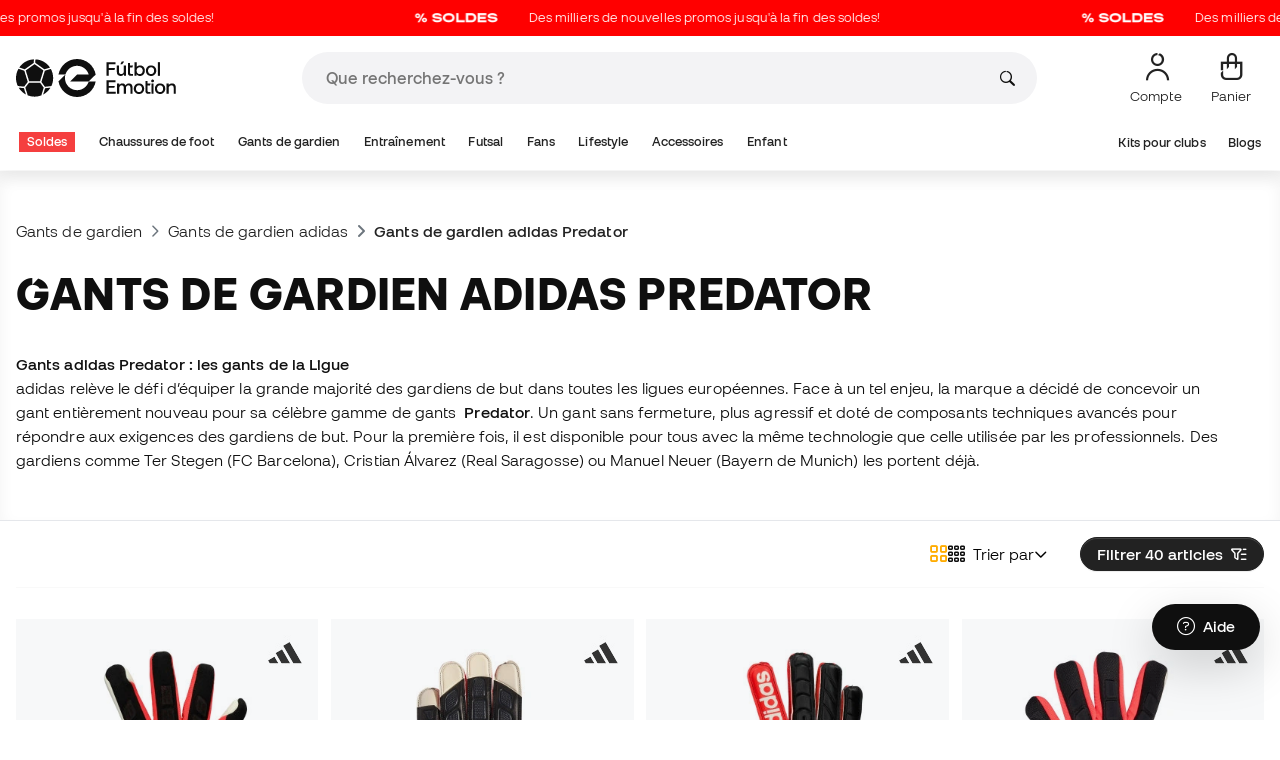

--- FILE ---
content_type: text/html; charset=UTF-8
request_url: https://www.futbolemotion.com/fr/categorie/gants-de-gardien/adidas/ligne-predator
body_size: 71453
content:
<!DOCTYPE html>
<html xmlns="http://www.w3.org/1999/xhtml" xml:lang="fr" lang="fr" data-enviroment="Twig">
    <head>
        <meta name="viewport" content="width=device-width, initial-scale=1.0, maximum-scale=1.0, user-scalable=no" />
        <meta http-equiv="X-UA-Compatible" content="IE=edge; IE=9; IE=8; IE=7;" />
        <meta charset="utf-8" />
                    <title>Gants de gardien adidas Predator - Fútbol Emotion</title>
        
        <meta name="page-zone" content="Página de categoría (PLP)|PLP" />

                        
                                        <meta property="og:title" content="Gants de gardien adidas Predator"/>
                                    <meta property="og:description" content="Obtenez les gants exclusifs de Ter Stegen de la marque Adidas Predator. Disponibles en plusieurs couleurs et à différents prix. Ne passez pas à côté !"/>
                                    <meta name="description" content="Obtenez les gants exclusifs de Ter Stegen de la marque Adidas Predator. Disponibles en plusieurs couleurs et à différents prix. Ne passez pas à côté !"/>
                                    <meta name="keywords" content=""/>
                                    <meta property="og:site_name" content="Fútbol Emotion"/>
                                    <meta property="og:type" content="website"/>
                                    <meta property="og:url" content="https://www.futbolemotion.com/fr/categorie/gants-de-gardien/adidas/ligne-predator"/>
                                    <meta name="twitter:site" content="@FutbolEmotionFR"/>
                                    <meta name="twitter:creator" content="@FutbolEmotionFR"/>
                                    <meta name="twitter:card" content="summary"/>
                                    <meta property="twitter:domain" content="www.futbolemotion.com"/>
                                    <meta name="twitter:url" content="https://www.futbolemotion.com/fr/categorie/gants-de-gardien/adidas/ligne-predator"/>
                                    <meta name="twitter:image:src" content="https://www.futbolemotion.com/imagesEstructura/logos/twitter-logo.png"/>
                                    <meta name="twitter:title" content="Fútbol Emotion"/>
                                    <meta name="twitter:description" content="Futbol Emotion | Votre site de football spécialisé où vous pourrez trouver les collections exclusives de chaussures de football, les gants de gardien, les protege-tibias et toute l&#039;actualité sur le matériel de football."/>
                                    <meta property="og:image" content="https://www.futbolemotion.com/imagesEstructura/logos/twitter-logo.png"/>
                
        <link rel="alternate" hreflang="de" href="https://www.futbolemotion.com/de/kategorie/torwarthandschuhe/adidas-handschuhe/adidas-predator-linie-handschuhe" /><link rel="alternate" hreflang="en" href="https://www.futbolemotion.com/en/category/goalkeeper-gloves/adidas/predator-line" /><link rel="alternate" hreflang="es" href="https://www.futbolemotion.com/es/categoria/guantes-de-portero/adidas/linea-predator" /><link rel="alternate" hreflang="fr" href="https://www.futbolemotion.com/fr/categorie/gants-de-gardien/adidas/ligne-predator" /><link rel="alternate" hreflang="en-GB" href="https://www.futbolemotion.com/gb/category/goalkeeper-gloves/adidas/predator-line" /><link rel="alternate" hreflang="hr" href="https://hr.futbolemotion.com/hr/kategorija/golmanske-rukavice/rukavice-adidas/linija-predator" /><link rel="alternate" hreflang="es-MX" href="https://www.futbolemotion.com/int-es/categoria/guantes-de-portero/adidas/linea-predator" /><link rel="alternate" hreflang="it" href="https://www.futbolemotion.it/it/categoria/guanti-da-portiere/marca/adidas/linea-predator" /><link rel="alternate" hreflang="nl" href="https://nl.futbolemotion.com/nl/categorie/keepershandschoenen/adidas-handschoenen/predator-lijn" /><link rel="alternate" hreflang="pl" href="https://pl.futbolemotion.com/pl/kategoria/rkawice-bramkarskie/rkawice-adidas/linia-predator" /><link rel="alternate" hreflang="pt" href="https://www.futbolemotion.com/pt/categoria/luvas-de-guarda-redes/adidas/linha-predator" /><link rel="canonical" href="https://www.futbolemotion.com/fr/categorie/gants-de-gardien/adidas/ligne-predator" />

                <meta name="msvalidate.01" content="872139131FEC8AD52A1805626C5E87B8" />
        <meta name="google-site-verification" content="VAGolncNLrP-tcZNFnViJUQw7bPnOwAWfDSqVaiQfHo" />
        <meta name="p:domain_verify" content="11fee223126c32f0ae77a54bfc7b1ccc"/>

                <meta name="theme-color" content="#0F0F0F" />
                <meta name="msapplication-navbutton-color" content="#0F0F0F" />
                <meta name="apple-mobile-web-app-status-bar-style" content="#0F0F0F" />

        		<meta http-equiv="Expires" content="0">
		<meta http-equiv="Last-Modified" content="0">
		<meta http-equiv="Cache-Control" content="no-cache, mustrevalidate">
		<meta http-equiv="Pragma" content="no-cache">
        		<link href="https://www.google-analytics.com" rel="preconnect" crossorigin>
		<link href="https://www.googletagmanager.com" rel="preconnect" crossorigin>
		<link rel="dns-prefetch" href="https://www.ajax.googleapis.com">
		<link rel="dns-prefetch" href="https://cdn.jsdelivr.net">
		<link rel="dns-prefetch" href="https://assets.empathybroker.com">
		<link rel="dns-prefetch" href="https://bat.bing.com">
		<link rel="preconnect" href="https://fonts.gstatic.com">
		<link rel="dns-prefetch" href="https://js.klarna.com/web-sdk/v1/klarna.js">
		<link rel="dns-prefetch" href="https://static.zdassets.com">
		<link rel="dns-prefetch" href="https://trackcmp.net">
		<link rel="dns-prefetch" href="https://www.facebook.com">
		<link rel="dns-prefetch" href="https://staticxx.facebook.com">
		<link rel="dns-prefetch" href="https://connect.facebook.es">
		<link rel="dns-prefetch" href="https://www.google.es">
		<link rel="dns-prefetch" href="https://www.google.com">
		<link rel="dns-prefetch" href="https://creativecdn.com">
		<link rel="dns-prefetch" href="https://ams.creativecdn.com">
		<link rel="dns-prefetch" href="https://ekr.zdassets.com">
		<link rel="dns-prefetch" href="https://stats.g.doubleclick.net">
		<link rel="dns-prefetch" href="https://simage2.pubmatic.com">
		<link rel="dns-prefetch" href="https://youtube.com">
		<link rel="dns-prefetch" href="https://bh.contextweb.com">
		<link rel="dns-prefetch" href="https://cdn.smooch.io">
		<link rel="dns-prefetch" href="https://maps.googleapis.com">
		<link rel="dns-prefetch" href="https://server.seadform.net">
		<link rel="dns-prefetch" href="https://track.adform.net">
		<link rel="dns-prefetch" href="https://c1.adform.com">
		<link rel="dns-prefetch" href="https://cookie-cdn.cookiepro.com">
		<link rel="dns-prefetch" href="https://widgets.trustedshops.com">
		<link rel="preconnect" href="https://dev.visualwebsiteoptimizer.com" />
                
        <script>
	window.dataLayer = window.dataLayer || [];
	function gtag(){dataLayer.push(arguments);}
	gtag('consent', 'default', { 'ad_storage': 'denied', 'analytics_storage': 'denied', 'ad_user_data': 'denied', 'ad_personalization': 'denied'});
</script>

                <!-- CookiePro Cookies Consent Notice start for futbolemotion.com -->
                <script>
                    var mensajeYouTubeCookie = "Pour reproduire la vidéo de YouTube, vous devez accepter les cookies de performance. Si vous le souhaitez, vous pouvez configurer la politique des cookies [https:\/\/www.futbolemotion.com\/fr\/informacioncompra\/politica-cookies]ici.";
                </script>
                                    <script src="https://cdn.cookielaw.org/scripttemplates/otSDKStub.js" data-document-language="true" type="text/javascript" async charset="UTF-8" data-domain-script="0198cb66-163e-7f18-a94a-b377e1ccb5cd"></script>
                    <script type="text/javascript">
                        function OptanonWrapper() {

                            let policyElement = document.getElementById("onetrust-policy-text");
                            
                            if (policyElement) {

                                let textoFaldCook = policyElement.innerHTML;
                                
                                if (textoFaldCook !== undefined && textoFaldCook.indexOf("texto-politica-cookie") == -1) {
                                    let rutaweb = "https://www.futbolemotion.com";
                                    let ruta_mercado = "fr";
                                    let politicaCookiesText = "Politique de cookies";
                                    
                                    let linkHtml = "<a href='" + rutaweb + "/" + ruta_mercado + "/informacioncompra/politica-cookies' " +
                                                "id-attr='texto-politica-cookie' " +
                                                "style='color: #343a40; border: none; outline: none;' " +
                                                "target='_blank'>" + politicaCookiesText + "</a>";
                                    
                                    policyElement.innerHTML = textoFaldCook + linkHtml;
                                }

                            }

                        }
                    </script>
                <!-- CookiePro Cookies Consent Notice end for futbolemotion.com -->
                
<script>
	(function(){
  		const gtmKey = 'GTM-53SMP3';

		/*
			// La función cookiePro devuelve múltiples script tags independientes. 
			// De esta manera, capturamos el output HTML completo de la función cookiePro desde Twig (que incluye múltiples scripts).
			// Lo almacenamos como string.
			// En JS, removemos las etiquetas script del contenido.
			// Creamos nuevos elementos script por cada bloque de JS extraído.
			// Los inyectamos dinámicamente después de cargar GTM con requestIdleCallback.
		*/

		const injectCookiePro = () => {
			const container = document.createElement('div');
			container.innerHTML = "";

			const scripts = container.querySelectorAll('script');
			scripts.forEach(original => {
			const s = document.createElement('script');
			if (original.src) {
				s.src = original.src;
				s.async = original.async;
				s.defer = original.defer;
				if (original.charset) s.charset = original.charset;
				Array.from(original.attributes).forEach(attr => {
				if (!['src', 'async', 'defer', 'charset'].includes(attr.name)) {
					s.setAttribute(attr.name, attr.value);
				}
				});
			} else {
				s.textContent = original.textContent;
			}
			document.head.appendChild(s);
			});
		};

  		const loadGTM = () => {
			(function(w,d,s,l,i){
			w[l]=w[l]||[];
			w[l].push({'gtm.start': new Date().getTime(), event:'gtm.js'});
			const f=d.getElementsByTagName(s)[0];
			const j=d.createElement(s);
			const dl=l!='dataLayer'?'&l='+l:'';
			j.async=true;
			j.src='https://www.googletagmanager.com/gtm.js?id='+i+dl;
			f.parentNode.insertBefore(j,f);
			})(window,document,'script','dataLayer', gtmKey);

			injectCookiePro();
		};

		if ('requestIdleCallback' in window) {
			requestIdleCallback(loadGTM);
		} else {
			setTimeout(loadGTM, 2000);
		}
	})();
</script>
                
                <script>
            const path_atland = 'https://atland.futbolemotion.com';
            const path  = 'https://www.futbolemotion.com';
            const path_files = 'https://www.futbolemotion.com';
            const rutawebficheros = path_files;
            const locale = 'fr';
            const path_mkt = 'fr';
            const vertical_id = '1';
            const currency = 'EUR';
            const market_code = 'FR';
            const fesessid = 'e3b0c44298fc1c149afbf4c8996fb92427ae41e4649b934ca495991b7852b855';
            const date_now = '2026-02-01 09:13:56';
            const environment = 'production';
            const tiktokConversionsActive = '1';
            const facebookConversionsActive = '1';
            const domain_name = 'futbolemotion';
        </script>

        

<script defer src="https://cdn.jsdelivr.net/npm/@popperjs/core@2.11.5/dist/umd/popper.min.js" integrity="sha384-Xe+8cL9oJa6tN/veChSP7q+mnSPaj5Bcu9mPX5F5xIGE0DVittaqT5lorf0EI7Vk" crossorigin="anonymous"></script>
<script defer src="https://cdn.jsdelivr.net/npm/bootstrap@5.2.0/dist/js/bootstrap.min.js" integrity="sha384-ODmDIVzN+pFdexxHEHFBQH3/9/vQ9uori45z4JjnFsRydbmQbmL5t1tQ0culUzyK" crossorigin="anonymous"></script>
<script defer src="https://cdn.jsdelivr.net/npm/bs5-lightbox@1.8.0/dist/index.bundle.min.js"></script>
        <link rel="preload" fetchpriority="high" href="https://www.futbolemotion.com/css/fonts.css" as="style" onload="this.onload=null;this.rel='stylesheet'">

        <script type="text/javascript">
    var omitirbarracookies = true;
</script> <link href="https://www.futbolemotion.com/csscacheado/css_cacheado_fb90003fdd6f51b9ca2b26cd688382e7_1768807667.css" media="screen" rel="stylesheet" type="text/css" />
<link href="https://www.futbolemotion.com/csscacheado/css_cacheado_819aa4ee0431d8cb8eba3600054d4242_1768807667.css" media="all" rel="stylesheet" type="text/css" /> <script type="text/javascript">
    
    var idiomaJS = "fr";    
</script>
<script type="text/javascript">
    
    var mercadoJS = "FR";    
</script>
<script type="text/javascript">
    
    var mercadoCodRutaJS = "fr";    
</script>
<script type="text/javascript">
    
    var isApp = 0;    
</script>
<script type="text/javascript" src="https://www.futbolemotion.com/csscacheado/js_cacheado_e7308a68905d05e16b42750f4c1fda28_1769097198.js"></script>

        
        
        <div id="conversions">
	<div data-controller="conversions"
		 data-page-id="2132"
		 data-page-name=" Gants de gardien adidas Predator"
		 data-facebook-conversions-active="1"
		 data-tiktok-conversions-active="1"
	>
	</div>
</div>


        
        <script type="text/javascript">
document.addEventListener('DOMContentLoaded', async()=>{
	const { zz_data } = await getCustomerGenericData(null, null, null, 1, null, null);
	const userInfo = await getUserInfo();
	const justLoggedIn = isJustLoggedIn();

	await triggerGTMAuthEvents();

	if (zz_data.zzDataUserEventsEntrypoint) {
		entryPointEvent = fetch(`${path_atland}/ajax/zzdata-user-entrypoint`, {
			method: "POST",
			body: JSON.stringify({...zz_data.zzDataUserEventsEntrypoint}),
			headers: { 'Content-Type': 'application/json' }
		}).catch((error) => {
			console.log(error);
		});
	}

	if (userInfo.is_logged && justLoggedIn === true && zz_data.zZDataUserEventsLogin) {
		loginEvent = fetch(`${path_atland}/ajax/zzdata-user-login`, {
			method: "POST",
			body: JSON.stringify({...zz_data.zZDataUserEventsLogin}),
			headers: { 'Content-Type': 'application/json' }
		}).catch((error) => {
			console.log(error);
		});
	}

}, {once: true})
</script>
        

                

                        <script src="/dist/futbol/runtime.b2699204.js" defer></script><script src="/dist/futbol/109.28a0902b.js" defer></script><script src="/dist/futbol/206.ccd0c71a.js" defer></script><script src="/dist/futbol/285.88da26dc.js" defer></script><script src="/dist/futbol/931.00e6d2c5.js" defer></script><script src="/dist/futbol/484.8ada8c7e.js" defer></script><script src="/dist/futbol/986.d8353518.js" defer></script><script src="/dist/futbol/495.94c6736e.js" defer></script><script src="/dist/futbol/app.5dce41d0.js" defer></script> 
        
    <script type="text/javascript" src="https://www.futbolemotion.com/js/braze_se.js"></script>
    <script src="/dist/futbol/123.427f5501.js" defer></script><script src="/dist/futbol/339.de0f8c45.js" defer></script><script src="/dist/futbol/productListing.54e9bb64.js" defer></script>
        
                        <link rel="stylesheet" href="/dist/futbol/223.3eb399b0.css"><link rel="stylesheet" href="/dist/futbol/app.2043e32c.css">
        
    
            
    </head>
    <body><!--nghm-->
        <noscript><iframe src="https://www.googletagmanager.com/ns.html?id=GTM-53SMP3" height="0" width="0" style="display:none;visibility:hidden"></iframe></noscript>
        
        <header class="site-header"><div id="menu"><script type="text/javascript">
    var idioma = 'fr';
    var divisa = 'EUR';
    var tarifa = '1';
    var mercado = 'FR';
    var signoDivisa = '€';
    var signoDivisaPrecede = 0;
    var signoDivisaTieneEspacio = 1;
    var id_vertical = '1';
    var _timeoutBusquedaID;
    var hay_margen_top_buscador = false;
    
    document.addEventListener("DOMContentLoaded", function(){
        if (window.screen.width >= 1024) window.abIsMobile = false; else window.abIsMobile = true;
        var element = document.getElementById('header_app')
        if (!window.abIsMobile) {
            if (element) {
                element.classList.add('visually-hidden');
            }
        } else {
            if (element) {
                element.classList.remove('visually-hidden');
            }
        }
    });
</script>


    <header id="top_header" class="fixed-top bg-white">
        
<style>

.carousel-infinite {
    background: linear-gradient(to right, #ff0000, #ff0000);
}

.text-color-campaign {
    color: #ffffff;
}
    
.infinite-scroll-carousel {
    overflow: hidden;
    white-space: nowrap;
    position: relative;
    width: 100%;
    height: 100%;
    display: flex;
    align-items: center;
}

.infinite-scroll-content {
    display: inline-flex;
    align-items: center;
    animation: scroll-infinite 40s linear infinite;
    will-change: transform;
}

.infinite-scroll-item {
    display: inline-flex;
    align-items: center;
    justify-content: center;
    flex-shrink: 0;
    padding: 0 6em;
    box-sizing: border-box;
    white-space: nowrap;
}

@keyframes scroll-infinite {
    0% {
        transform: translateX(0);
    }
    100% {
        transform: translateX(-50%);
    }
}
</style>

<div id="carouselHeaderAdvices" class="carousel-infinite z-bigger text-center" style="height: 36px; line-height: 36px;">
        <div class="infinite-scroll-carousel">
        <div class="infinite-scroll-content">
                        <div class="infinite-scroll-item">
                <span class="cursor-pointer text-color-campaign d-inline-flex align-items-center"
                                        onclick="llevarAPagina('https://www.futbolemotion.com/fr/categorie/soldes');"
                                        title="Des milliers de nouvelles promos jusqu'à la fin des soldes!&nbsp;&nbsp;">
                                            <img src="https://www.futbolemotion.com/imagesuploads/barras/html/SOLDES FR.png" alt="" style="width: auto; height: 16px; margin-right: 16px; vertical-align: middle;" />
                                        Des milliers de nouvelles promos jusqu'à la fin des soldes!&nbsp;&nbsp;                </span>
            </div>
                        <div class="infinite-scroll-item">
                <span class="cursor-pointer text-color-campaign d-inline-flex align-items-center"
                                        onclick="llevarAPagina('https://www.futbolemotion.com/fr/categorie/soldes');"
                                        title="Des milliers de nouvelles promos jusqu'à la fin des soldes!&nbsp;&nbsp;">
                                            <img src="https://www.futbolemotion.com/imagesuploads/barras/html/SOLDES FR.png" alt="" style="width: auto; height: 16px; margin-right: 16px; vertical-align: middle;" />
                                        Des milliers de nouvelles promos jusqu'à la fin des soldes!&nbsp;&nbsp;                </span>
            </div>
                        <div class="infinite-scroll-item">
                <span class="cursor-pointer text-color-campaign d-inline-flex align-items-center"
                                        onclick="llevarAPagina('https://www.futbolemotion.com/fr/categorie/soldes');"
                                        title="Des milliers de nouvelles promos jusqu'à la fin des soldes!&nbsp;&nbsp;">
                                            <img src="https://www.futbolemotion.com/imagesuploads/barras/html/SOLDES FR.png" alt="" style="width: auto; height: 16px; margin-right: 16px; vertical-align: middle;" />
                                        Des milliers de nouvelles promos jusqu'à la fin des soldes!&nbsp;&nbsp;                </span>
            </div>
                        <div class="infinite-scroll-item">
                <span class="cursor-pointer text-color-campaign d-inline-flex align-items-center"
                                        onclick="llevarAPagina('https://www.futbolemotion.com/fr/categorie/soldes');"
                                        title="Des milliers de nouvelles promos jusqu'à la fin des soldes!&nbsp;&nbsp;">
                                            <img src="https://www.futbolemotion.com/imagesuploads/barras/html/SOLDES FR.png" alt="" style="width: auto; height: 16px; margin-right: 16px; vertical-align: middle;" />
                                        Des milliers de nouvelles promos jusqu'à la fin des soldes!&nbsp;&nbsp;                </span>
            </div>
                        <div class="infinite-scroll-item">
                <span class="cursor-pointer text-color-campaign d-inline-flex align-items-center"
                                        onclick="llevarAPagina('https://www.futbolemotion.com/fr/categorie/soldes');"
                                        title="Des milliers de nouvelles promos jusqu'à la fin des soldes!&nbsp;&nbsp;">
                                            <img src="https://www.futbolemotion.com/imagesuploads/barras/html/SOLDES FR.png" alt="" style="width: auto; height: 16px; margin-right: 16px; vertical-align: middle;" />
                                        Des milliers de nouvelles promos jusqu'à la fin des soldes!&nbsp;&nbsp;                </span>
            </div>
                        <div class="infinite-scroll-item">
                <span class="cursor-pointer text-color-campaign d-inline-flex align-items-center"
                                        onclick="llevarAPagina('https://www.futbolemotion.com/fr/categorie/soldes');"
                                        title="Des milliers de nouvelles promos jusqu'à la fin des soldes!&nbsp;&nbsp;">
                                            <img src="https://www.futbolemotion.com/imagesuploads/barras/html/SOLDES FR.png" alt="" style="width: auto; height: 16px; margin-right: 16px; vertical-align: middle;" />
                                        Des milliers de nouvelles promos jusqu'à la fin des soldes!&nbsp;&nbsp;                </span>
            </div>
                    </div>
    </div>
    </div>        <div class="nav-desktop pt-3 pb-3">
            <div class="container d-flex justify-content-between align-items-center align-middle">

                <button aria-label="Ouvrir le menu" class="navbar-toggler d-inline-flex d-xl-none me-3" type="button" data-bs-toggle="offcanvas" data-bs-target="#offcanvasMenuDesktop" aria-controls="offcanvasMenuDesktop">
                    <i class="fa-regular fa-bars-sort fa-2xl"></i>
                </button>

                <a class="d-block me-auto" href="https://www.futbolemotion.com/fr">
                    <picture>
                        <img id="desktop_main_logo"  id="desktop_main_logo" width="202" height="38" class="me-1 w-auto" src="https://www.futbolemotion.com/imagesEstructura/logos/main-logo.svg" alt="">
                    </picture>
                </a>

                <div id="navbar_buscador" class="navbar-buscador mx-auto">
                    <form autocomplete="off" onsubmit="return false" class="navbar-buscador-form container">
                        <input id="caja_buscador" class="navbar-buscador-input position-relative" type="search" placeholder="Que recherchez-vous ?&nbsp;" />
                        <i class="fa-kit fa-search navbar-buscador-submit"></i>
                        <span class="navbar-buscador-close"></span>
                    </form>

                    <div class="navbar-buscador-content">
                        <div id="related_results" class="horizontal-scroll-lg container mb-3"></div>
                        <div id="top_trends" class="container px-4"></div>
                    </div>
                </div>
                <div class="d-flex align-items-start ms-auto menu-usuarios-desktop">
                    
<a id="admin-space"></a>

<?php//Si no esta loggeado//?>
<button id="account-access" data-hill="top-header-access" type="button" class="btn btn-link text-secondary text-center text-decoration-none" onclick="llevarAPagina('KioqKioqKioqKl8tXy1fZnJfLV8tX3VzdWFyaW8=')" title="Voir zone utilisateur">
    <span class="position-relative">
        <i class="fa-kit fa-se-user-avatar fa-xl"></i>
    </span>
    <small class="mt-2 pt-1 text-secondary lh-1 d-none d-lg-block">Compte&nbsp;</small>
</button>

    <button id="cart" aria-label="Mon panier" data-hill="top-header-checkout" type="button" class="btn btn-link text-secondary text-center text-decoration-none" onclick="location.href='https://www.futbolemotion.com/fr/cesta'">
        <span class="position-relative d-block">
            <i class="fa-kit fa-se-shopping-bag fa-xl"></i>
            <span data-cart-number-container class="position-absolute rounded-circle bg-primary text-secondary fw-bold text-center mx-auto my-0 mt-2 d-none" style="top: 8px; left: 0; right: 0; width: 16px; height: 16px; line-height: 1;"><small data-cart-number class="fw-bold" style="font-size: 10px;"></small></span>    
        </span>
        <small class="mt-2 pt-1 text-secondary lh-1 d-none d-lg-block" >Panier</small>
    </button>

<script>
    document.addEventListener('DOMContentLoaded', () => {
        const languageDropdowns = document.querySelectorAll('.dropdown-idiomas');
        const adminSpace = document.querySelector('#admin-space');
        const accountAccess = document.querySelector('#account-access');
        const cartNumber = document.querySelector('#cart [data-cart-number]');
        const cartContainer = document.querySelector('#cart [data-cart-number-container]');
        const user = getUserInfo();
        user.then(user => {
            if(user.is_logged){
                if(user.is_admin){
                    if(languageDropdowns.length > 0) languageDropdowns.forEach(dropdown => dropdown.classList.remove('d-none'));
                    const adminBtn = createAdminBtn();
                    adminSpace.replaceWith(adminBtn);
                }

                if(accountAccess.getAttribute('data-bs-toggle')){
                    accountAccess.removeAttribute('data-bs-toggle');
                }
                if(accountAccess.getAttribute('data-bs-target')){
                    accountAccess.removeAttribute('data-bs-target');
                }
                
                accountAccess.setAttribute('data-hill', 'top-header-account');
                accountAccess.setAttribute('onclick', 'llevarAPagina(\'KioqKioqKioqKl8tXy1fZnJfLV8tX3VzdWFyaW8=\')');

            }else{
                if(!accountAccess.getAttribute('data-bs-toggle')){
                    accountAccess.setAttribute('data-bs-toggle', 'modal');
                }
                if(!accountAccess.getAttribute('data-bs-target')){
                    accountAccess.setAttribute('data-bs-target', '#login_modal');
                }
                if(accountAccess.getAttribute('onclick')){
                    accountAccess.removeAttribute('onclick');
                }
            }
            
            const customer = getCustomerGenericData(1);
            customer.then(({cart}) => {
                const {cart_items_number} = cart;
                if(cartContainer && cart_items_number > 0){
                    cartContainer.classList.remove('d-none');
                    cartNumber.innerText = cart_items_number;
                }
            })

        });
    })
    
    function createAdminBtn(){
        const anchor = document.createElement('a');
        anchor.href = "https://ws.futbolemotion.com/admin/index/index";
        anchor.rel = "nofollow";
        anchor.classList.add('admin-btn', 'btn', 'btn-link', 'text-secondary', 'text-decoration-none');
        anchor.title = "Administrateur";

        const span = document.createElement('span');
        span.classList.add('position-relative');
        const i = document.createElement('i');
        i.classList.add('fa-regular', 'fa-unlock', 'fa-xl');

        const small = document.createElement('small');
        small.classList.add('mt-2', 'pt-1', 'text-secondary', 'lh-1', 'd-none', 'd-lg-block');
        small.innerText = "Administrateur";

        anchor.addEventListener('click', (e) => {
            sessionStorage.removeItem('userInfo');
        }); 

        span.appendChild(i);
        anchor.appendChild(span);
        anchor.appendChild(small);
        return anchor;
    }
</script>

                </div>
            </div>
        </div>
        <nav class="navbar navbar-expand-xl pb-xl-1 p-0">
            <div class="container">
                <div class="offcanvas offcanvas-end" tabindex="-1" id="offcanvasMenuDesktop" aria-labelledby="offcanvasMenuDesktopLabel">
                    <div class="offcanvas-header border-bottom">
                        <img height="25" src="https://www.futbolemotion.com/imagesEstructura/logos/main-logo-icon.png" alt="" />
                        <button type="button" class="btn-close btn-close-offcanvas-absolute" data-bs-dismiss="offcanvas" aria-label="Close"></button>
                    </div>
                    <div class="offcanvas-body">
                            <style> .bg-mid-season-sale-futbol { background-color: #f0e097; } .bg-mid-season-sale-basket { background-color: #cf682e; } .bg-mid-season-sale-running { background-color: #f7ea3b; } .bg-cyber-black-friday { color: #40e0d0 !important; }
</style><ul class="navbar-nav navbar-nav-desktop flex-grow-1 pe-xl-3"> <li class="nav-item dropdown"> <a class=" main-option nav-link dropdown-toggle px-2 bg-danger text-white" target="_self" href="https://www.futbolemotion.com/fr/categorie/soldes" title="Soldes"> Soldes </a> <ul class="dropdown-menu w-100 py-0 border-top border-bottom"> <li class="megamenu-content container px-0 d-xl-flex"> <ul class="featured-column col-xl-4"> <li class="mb-2"> <div class="py-2"> <a href="https://www.futbolemotion.com/fr/promotions" target="_self"> <div class="border-0 rounded-top" style="background: url(https://www.futbolemotion.com/imagesuploads/cromosportadas/movil/rebajas_enero26_375x100_ofertas.webp) center center / cover no-repeat; min-height: 80px;"></div>
<div class="d-flex justify-content-between align-items-start bg-dark text-white p-2 rounded-bottom"> <span class="fw-bold fs-6">Promotions</span> <i class="fa-regular fa-arrow-up-right mt-1"></i>
</div> </a> </div> <div class="py-2"> <a href="https://www.futbolemotion.com/fr/outlet" target="_self"> <div class="border-0 rounded-top" style="background: url(https://www.futbolemotion.com/imagesuploads/cromosportadas/movil/rebajas_enero26_375x100_outlet.webp) center center / cover no-repeat; min-height: 80px;"></div>
<div class="d-flex justify-content-between align-items-start bg-dark text-white p-2 rounded-bottom"> <span class="fw-bold fs-6">Déstockage</span> <i class="fa-regular fa-arrow-up-right mt-1"></i>
</div> </a> </div> </li> </ul> <ul class="col-xl-7"> <li> <a class="nested" target="_self" href="https://www.futbolemotion.com/fr/categorie/soldes" title="Par catégorie"> Par catégorie </a> <ul class="sub-menu list-unstyled level-3"> <li> <a class="d-flex align-items-center " target="_self" href="https://www.futbolemotion.com/fr/categorie/crampons/soldes" title="Promotions sur les chaussures de foot"> <span class="img_categoria_menu op_atr_2067"></span>Promotions sur les chaussures de foot </a> </li> <li> <a class="d-flex align-items-center " target="_self" href="https://www.futbolemotion.com/fr/categorie/supporters/soldes" title="Promotions sur les articles officiels"> <span class="img_categoria_menu op_atr_2067"></span>Promotions sur les articles officiels </a> </li> <li> <a class="d-flex align-items-center " target="_self" href="https://www.futbolemotion.com/fr/categorie/futsal/soldes" title="Promotions sur les articles de futsal"> <span class="img_categoria_menu op_atr_2067"></span>Promotions sur les articles de futsal </a> </li> <li> <a class="d-flex align-items-center " target="_self" href="https://www.futbolemotion.com/fr/categorie/lifestyle/soldes" title="Promotions sur les articles de lifestyle"> <span class="img_categoria_menu op_atr_2067"></span>Promotions sur les articles de lifestyle </a> </li> <li> <a class="d-flex align-items-center " target="_self" href="https://www.futbolemotion.com/fr/categorie/gants-de-gardien/soldes" title="Promotions sur les gants de gardien"> <span class="img_categoria_menu op_atr_2067"></span>Promotions sur les gants de gardien </a> </li> <li> <a class="d-flex align-items-center " target="_self" href="https://www.futbolemotion.com/fr/categorie/accessoires/soldes" title="Promotions sur les Accessoires"> <span class="img_categoria_menu op_atr_2067"></span>Promotions sur les Accessoires </a> </li> <li> <a class="d-flex align-items-center " target="_self" href="https://www.futbolemotion.com/fr/categorie/training/soldes" title="Promotions sur les Articles d&#039;entraînement"> <span class="img_categoria_menu op_atr_2067"></span>Promotions sur les Articles d&#039;entraînement </a> </li> <li> <span class="d-flex align-items-center cursor-pointer" onclick="javascript:llevarAPagina('KioqKioqKioqKl8tXy1fZnJfLV8tX2NhdGVnb3JpZV8tXy1fZW5mYW50c18tXy1fc29sZGVz', ); return false;" onauxclick="javascript:llevarAPagina('KioqKioqKioqKl8tXy1fZnJfLV8tX2NhdGVnb3JpZV8tXy1fZW5mYW50c18tXy1fc29sZGVz', true); return false;"> <span class="img_categoria_menu op_atr_2067"></span>Promotions sur les articles pour enfants </span> </li> </ul>
</li> </ul> <ul class="col-xl-7"> <li> <a class="nested" target="_self" href="https://www.futbolemotion.com/fr/categorie/crampons/soldes" title="Top Chaussures de foot en soldes"> Top Chaussures de foot en soldes </a> <ul class="sub-menu list-unstyled level-3"> <li> <span class="d-flex align-items-center cursor-pointer" onclick="javascript:llevarAPagina('KioqKioqKioqKl8tXy1fZnJfLV8tX2NhdGVnb3JpZV8tXy1fY3JhbXBvbnNfLV8tX2NyYW1wb25zLWFkaWRhc18tXy1fc29sZGVz', ); return false;" onauxclick="javascript:llevarAPagina('KioqKioqKioqKl8tXy1fZnJfLV8tX2NhdGVnb3JpZV8tXy1fY3JhbXBvbnNfLV8tX2NyYW1wb25zLWFkaWRhc18tXy1fc29sZGVz', true); return false;"> <span class="img_categoria_menu op_atr_2067"></span>Promotions sur les chaussures de foot adidas </span> </li> <li> <span class="d-flex align-items-center cursor-pointer" onclick="javascript:llevarAPagina('KioqKioqKioqKl8tXy1fZnJfLV8tX2NhdGVnb3JpZV8tXy1fY3JhbXBvbnNfLV8tX2NyYW1wb25zLW5pa2VfLV8tX3NvbGRlcw==', ); return false;" onauxclick="javascript:llevarAPagina('KioqKioqKioqKl8tXy1fZnJfLV8tX2NhdGVnb3JpZV8tXy1fY3JhbXBvbnNfLV8tX2NyYW1wb25zLW5pa2VfLV8tX3NvbGRlcw==', true); return false;"> <span class="img_categoria_menu op_atr_2067"></span>Promotions sur les chaussures de foot Nike </span> </li> <li> <span class="d-flex align-items-center cursor-pointer" onclick="javascript:llevarAPagina('KioqKioqKioqKl8tXy1fZnJfLV8tX2NhdGVnb3JpZV8tXy1fY3JhbXBvbnNfLV8tX2NoYXVzc3VyZXMtZGUtZm9vdGJhbGwtcHVtYV8tXy1fc29sZGVz', ); return false;" onauxclick="javascript:llevarAPagina('KioqKioqKioqKl8tXy1fZnJfLV8tX2NhdGVnb3JpZV8tXy1fY3JhbXBvbnNfLV8tX2NoYXVzc3VyZXMtZGUtZm9vdGJhbGwtcHVtYV8tXy1fc29sZGVz', true); return false;"> <span class="img_categoria_menu op_atr_2067"></span>Promotions sur les chaussures de foot Puma </span> </li> <li> <span class="d-flex align-items-center cursor-pointer" onclick="javascript:llevarAPagina('KioqKioqKioqKl8tXy1fZnJfLV8tX2NhdGVnb3JpZV8tXy1fY3JhbXBvbnNfLV8tX3RvcC12ZW50ZXMtMTAw', ); return false;" onauxclick="javascript:llevarAPagina('KioqKioqKioqKl8tXy1fZnJfLV8tX2NhdGVnb3JpZV8tXy1fY3JhbXBvbnNfLV8tX3RvcC12ZW50ZXMtMTAw', true); return false;"> <span class="img_categoria_menu op_atr_2052"></span>Chaussures de foot à moins de 100€ </span> </li> <li> <span class="d-flex align-items-center cursor-pointer" onclick="javascript:llevarAPagina('KioqKioqKioqKl8tXy1fZnJfLV8tX2NhdGVnb3JpZV8tXy1fY3JhbXBvbnNfLV8tX2hhdXQtZGUtZ2FtbWVfLV8tX3NvbGRlcw==', ); return false;" onauxclick="javascript:llevarAPagina('KioqKioqKioqKl8tXy1fZnJfLV8tX2NhdGVnb3JpZV8tXy1fY3JhbXBvbnNfLV8tX2hhdXQtZGUtZ2FtbWVfLV8tX3NvbGRlcw==', true); return false;"> <span class="img_categoria_menu op_atr_2067"></span>Promotions sur les chaussures de foot professionnels </span> </li> <li> <span class="d-flex align-items-center cursor-pointer" onclick="javascript:llevarAPagina('KioqKioqKioqKl8tXy1fZnJfLV8tX2NhdGVnb3JpZV8tXy1fY3JhbXBvbnNfLV8tX2NyYW1wb25zLWZnLWdhem9uLW5hdHVyZWxfLV8tX3NvbGRlcw==', ); return false;" onauxclick="javascript:llevarAPagina('KioqKioqKioqKl8tXy1fZnJfLV8tX2NhdGVnb3JpZV8tXy1fY3JhbXBvbnNfLV8tX2NyYW1wb25zLWZnLWdhem9uLW5hdHVyZWxfLV8tX3NvbGRlcw==', true); return false;"> <span class="img_categoria_menu op_atr_2067"></span>Promotions sur les chaussures de football pour gazon naturel FG </span> </li> <li> <span class="d-flex align-items-center cursor-pointer" onclick="javascript:llevarAPagina('KioqKioqKioqKl8tXy1fZnJfLV8tX2NhdGVnb3JpZV8tXy1fY3JhbXBvbnNfLV8tX2VuZmFudHNfLV8tX3NvbGRlcw==', ); return false;" onauxclick="javascript:llevarAPagina('KioqKioqKioqKl8tXy1fZnJfLV8tX2NhdGVnb3JpZV8tXy1fY3JhbXBvbnNfLV8tX2VuZmFudHNfLV8tX3NvbGRlcw==', true); return false;"> <span class="img_categoria_menu op_atr_2067"></span>Promotions sur les chaussures de foot pour enfants </span> </li> <li> <span class="d-flex align-items-center cursor-pointer" onclick="javascript:llevarAPagina('KioqKioqKioqKl8tXy1fZnJfLV8tX2NhdGVnb3JpZV8tXy1fZnV0c2FsXy1fLV9lbmZhbnRzXy1fLV9zb2xkZXM=', ); return false;" onauxclick="javascript:llevarAPagina('KioqKioqKioqKl8tXy1fZnJfLV8tX2NhdGVnb3JpZV8tXy1fZnV0c2FsXy1fLV9lbmZhbnRzXy1fLV9zb2xkZXM=', true); return false;"> <span class="img_categoria_menu op_atr_2067"></span>Promotions sur les articles de futsal pour enfants </span> </li> </ul>
</li> </ul> <ul class="col-xl-6"> <li> <span class="nested"> <i class=""></i> Le Top des Promos</span> <ul class="sub-menu list-unstyled level-3"> <li> <span class="d-flex align-items-center cursor-pointer" onclick="javascript:llevarAPagina('KioqKioqKioqKl8tXy1fZnJfLV8tX2NhdGVnb3JpZV8tXy1fYXJ0aWNsZXMtb2ZmaWNpZWxzXy1fLV9yZWFsLW1hZHJpZF8tXy1fc29sZGVz', ); return false;" onauxclick="javascript:llevarAPagina('KioqKioqKioqKl8tXy1fZnJfLV8tX2NhdGVnb3JpZV8tXy1fYXJ0aWNsZXMtb2ZmaWNpZWxzXy1fLV9yZWFsLW1hZHJpZF8tXy1fc29sZGVz', true); return false;"> <span class="img_categoria_menu op_atr_2067"></span>Promotions sur les maillots du Real Madrid </span> </li> <li> <a class="d-flex align-items-center " target="_self" href="https://www.futbolemotion.com/fr/categorie/articles-officiels/juventus-fc/soldes-fe" title="Promotions sur les maillots de la Juventus"> <span class="img_categoria_menu op_atr_2067"></span>Promotions sur les maillots de la Juventus </a> </li> <li> <a class="d-flex align-items-center " target="_self" href="https://www.futbolemotion.com/fr/categorie/articles-officiels/paris-saint-germain-fc/soldes-fe" title="Promotions sur les maillots du PSG"> <span class="img_categoria_menu op_atr_2067"></span>Promotions sur les maillots du PSG </a> </li> <li> <a class="d-flex align-items-center " target="_self" href="https://www.futbolemotion.com/fr/categorie/lifestyle/baskets/soldes" title="Promotions sur les sneakers"> <span class="img_categoria_menu op_atr_2067"></span>Promotions sur les sneakers </a> </li> <li> <span class="d-flex align-items-center cursor-pointer" onclick="javascript:llevarAPagina('KioqKioqKioqKl8tXy1fZnJfLV8tX2NhdGVnb3JpZV8tXy1fZ2FudHMtZGUtZ2FyZGllbl8tXy1fZ2FudHMtZGUtZ2FyZGllbi1zcF8tXy1fc29sZGVz', ); return false;" onauxclick="javascript:llevarAPagina('KioqKioqKioqKl8tXy1fZnJfLV8tX2NhdGVnb3JpZV8tXy1fZ2FudHMtZGUtZ2FyZGllbl8tXy1fZ2FudHMtZGUtZ2FyZGllbi1zcF8tXy1fc29sZGVz', true); return false;"> <span class="img_categoria_menu op_atr_2067"></span>Promotions sur les gants SP </span> </li> <li> <a class="d-flex align-items-center " target="_self" href="https://www.futbolemotion.com/fr/categorie/accessoires/ballons-de-football/soldes" title="Promotions sur les ballons de football"> <span class="img_categoria_menu op_atr_2067"></span>Promotions sur les ballons de football </a> </li> <li> <span class="d-flex align-items-center cursor-pointer" onclick="javascript:llevarAPagina('KioqKioqKioqKl8tXy1fZnJfLV8tX2NhdGVnb3JpZV8tXy1fYWNjZXNzb2lyZXNfLV8tX3Byb3RlY3Rpb25zXy1fLV9wcm90Z2UtdGliaWFzLWRlLWZvb3RiYWxsXy1fLV9zb2xkZXM=', ); return false;" onauxclick="javascript:llevarAPagina('KioqKioqKioqKl8tXy1fZnJfLV8tX2NhdGVnb3JpZV8tXy1fYWNjZXNzb2lyZXNfLV8tX3Byb3RlY3Rpb25zXy1fLV9wcm90Z2UtdGliaWFzLWRlLWZvb3RiYWxsXy1fLV9zb2xkZXM=', true); return false;"> <span class="img_categoria_menu op_atr_2067"></span>Promotions sur les protège-tibias </span> </li> <li> <span class="d-flex align-items-center cursor-pointer" onclick="javascript:llevarAPagina('KioqKioqKioqKl8tXy1fZnJfLV8tX2NhdGVnb3JpZV8tXy1fdHJhaW5pbmdfLV8tX2ZlbW1lXy1fLV9zb2xkZXM=', ); return false;" onauxclick="javascript:llevarAPagina('KioqKioqKioqKl8tXy1fZnJfLV8tX2NhdGVnb3JpZV8tXy1fdHJhaW5pbmdfLV8tX2ZlbW1lXy1fLV9zb2xkZXM=', true); return false;"> <span class="img_categoria_menu op_atr_2067"></span>Promotions sur les articles d&#039;entraînement pour femme </span> </li> </ul>
</li> </ul> </li> </ul> </li> <li class="nav-item dropdown"> <a class=" main-option nav-link dropdown-toggle" target="_self" href="https://www.futbolemotion.com/fr/chaussures-de-foot" title="Chaussures de foot"> Chaussures de foot </a> <ul class="dropdown-menu w-100 py-0 border-top border-bottom"> <li class="megamenu-sizes border-bottom bg-light py-2"> <div class="container d-xl-flex align-items-center"> <div class="fixed-size fw-bold pe-3 mt-2 mb-3 mt-xl-0 mb-xl-0"> <a class="" target="_self" href="https://www.futbolemotion.com/fr/chaussures-de-foot" title="Toutes les chaussures de foot"> Toutes les chaussures de foot </a> </div> <div class="swiper-container sizes-list px-4 position-relative w-100"> <div class="swiper-wrapper"> <div class="swiper-slide"> <span class=" cursor-pointer" onclick="javascript:llevarAPagina('KioqKioqKioqKl8tXy1fZnJfLV8tX3NlY2Npb25jYXRfLV8tXzU5Xy1fLV9ib3Rhcy1kZS1mdXRib2xfLV8tX2lkdGFsbGFfLV8tXzEx', ); return false;" onauxclick="javascript:llevarAPagina('KioqKioqKioqKl8tXy1fZnJfLV8tX3NlY2Npb25jYXRfLV8tXzU5Xy1fLV9ib3Rhcy1kZS1mdXRib2xfLV8tX2lkdGFsbGFfLV8tXzEx', true); return false;"> 26 EU </span> </div> <div class="swiper-slide"> <span class=" cursor-pointer" onclick="javascript:llevarAPagina('KioqKioqKioqKl8tXy1fZnJfLV8tX3NlY2Npb25jYXRfLV8tXzU5Xy1fLV9ib3Rhcy1kZS1mdXRib2xfLV8tX2lkdGFsbGFfLV8tXzEy', ); return false;" onauxclick="javascript:llevarAPagina('KioqKioqKioqKl8tXy1fZnJfLV8tX3NlY2Npb25jYXRfLV8tXzU5Xy1fLV9ib3Rhcy1kZS1mdXRib2xfLV8tX2lkdGFsbGFfLV8tXzEy', true); return false;"> 27 EU </span> </div> <div class="swiper-slide"> <span class=" cursor-pointer" onclick="javascript:llevarAPagina('KioqKioqKioqKl8tXy1fZnJfLV8tX3NlY2Npb25jYXRfLV8tXzU5Xy1fLV9ib3Rhcy1kZS1mdXRib2xfLV8tX2lkdGFsbGFfLV8tXzEz', ); return false;" onauxclick="javascript:llevarAPagina('KioqKioqKioqKl8tXy1fZnJfLV8tX3NlY2Npb25jYXRfLV8tXzU5Xy1fLV9ib3Rhcy1kZS1mdXRib2xfLV8tX2lkdGFsbGFfLV8tXzEz', true); return false;"> 28 EU </span> </div> <div class="swiper-slide"> <span class=" cursor-pointer" onclick="javascript:llevarAPagina('KioqKioqKioqKl8tXy1fZnJfLV8tX3NlY2Npb25jYXRfLV8tXzU5Xy1fLV9ib3Rhcy1kZS1mdXRib2xfLV8tX2lkdGFsbGFfLV8tXzE0', ); return false;" onauxclick="javascript:llevarAPagina('KioqKioqKioqKl8tXy1fZnJfLV8tX3NlY2Npb25jYXRfLV8tXzU5Xy1fLV9ib3Rhcy1kZS1mdXRib2xfLV8tX2lkdGFsbGFfLV8tXzE0', true); return false;"> 29 EU </span> </div> <div class="swiper-slide"> <span class=" cursor-pointer" onclick="javascript:llevarAPagina('KioqKioqKioqKl8tXy1fZnJfLV8tX3NlY2Npb25jYXRfLV8tXzU5Xy1fLV9ib3Rhcy1kZS1mdXRib2xfLV8tX2lkdGFsbGFfLV8tXzE1', ); return false;" onauxclick="javascript:llevarAPagina('KioqKioqKioqKl8tXy1fZnJfLV8tX3NlY2Npb25jYXRfLV8tXzU5Xy1fLV9ib3Rhcy1kZS1mdXRib2xfLV8tX2lkdGFsbGFfLV8tXzE1', true); return false;"> 30 EU </span> </div> <div class="swiper-slide"> <span class=" cursor-pointer" onclick="javascript:llevarAPagina('KioqKioqKioqKl8tXy1fZnJfLV8tX3NlY2Npb25jYXRfLV8tXzU5Xy1fLV9ib3Rhcy1kZS1mdXRib2xfLV8tX2lkdGFsbGFfLV8tXzE2', ); return false;" onauxclick="javascript:llevarAPagina('KioqKioqKioqKl8tXy1fZnJfLV8tX3NlY2Npb25jYXRfLV8tXzU5Xy1fLV9ib3Rhcy1kZS1mdXRib2xfLV8tX2lkdGFsbGFfLV8tXzE2', true); return false;"> 31 EU </span> </div> <div class="swiper-slide"> <span class=" cursor-pointer" onclick="javascript:llevarAPagina('KioqKioqKioqKl8tXy1fZnJfLV8tX3NlY2Npb25jYXRfLV8tXzU5Xy1fLV9ib3Rhcy1kZS1mdXRib2xfLV8tX2lkdGFsbGFfLV8tXzE3', ); return false;" onauxclick="javascript:llevarAPagina('KioqKioqKioqKl8tXy1fZnJfLV8tX3NlY2Npb25jYXRfLV8tXzU5Xy1fLV9ib3Rhcy1kZS1mdXRib2xfLV8tX2lkdGFsbGFfLV8tXzE3', true); return false;"> 32 EU </span> </div> <div class="swiper-slide"> <span class=" cursor-pointer" onclick="javascript:llevarAPagina('KioqKioqKioqKl8tXy1fZnJfLV8tX3NlY2Npb25jYXRfLV8tXzU5Xy1fLV9ib3Rhcy1kZS1mdXRib2xfLV8tX2lkdGFsbGFfLV8tXzE4', ); return false;" onauxclick="javascript:llevarAPagina('KioqKioqKioqKl8tXy1fZnJfLV8tX3NlY2Npb25jYXRfLV8tXzU5Xy1fLV9ib3Rhcy1kZS1mdXRib2xfLV8tX2lkdGFsbGFfLV8tXzE4', true); return false;"> 33 EU </span> </div> <div class="swiper-slide"> <span class=" cursor-pointer" onclick="javascript:llevarAPagina('KioqKioqKioqKl8tXy1fZnJfLV8tX3NlY2Npb25jYXRfLV8tXzU5Xy1fLV9ib3Rhcy1kZS1mdXRib2xfLV8tX2lkdGFsbGFfLV8tXzE5', ); return false;" onauxclick="javascript:llevarAPagina('KioqKioqKioqKl8tXy1fZnJfLV8tX3NlY2Npb25jYXRfLV8tXzU5Xy1fLV9ib3Rhcy1kZS1mdXRib2xfLV8tX2lkdGFsbGFfLV8tXzE5', true); return false;"> 34 EU </span> </div> <div class="swiper-slide"> <span class=" cursor-pointer" onclick="javascript:llevarAPagina('KioqKioqKioqKl8tXy1fZnJfLV8tX3NlY2Npb25jYXRfLV8tXzU5Xy1fLV9ib3Rhcy1kZS1mdXRib2xfLV8tX2lkdGFsbGFfLV8tXzIw', ); return false;" onauxclick="javascript:llevarAPagina('KioqKioqKioqKl8tXy1fZnJfLV8tX3NlY2Npb25jYXRfLV8tXzU5Xy1fLV9ib3Rhcy1kZS1mdXRib2xfLV8tX2lkdGFsbGFfLV8tXzIw', true); return false;"> 35 EU </span> </div> <div class="swiper-slide"> <span class=" cursor-pointer" onclick="javascript:llevarAPagina('KioqKioqKioqKl8tXy1fZnJfLV8tX3NlY2Npb25jYXRfLV8tXzU5Xy1fLV9ib3Rhcy1kZS1mdXRib2xfLV8tX2lkdGFsbGFfLV8tXzIx', ); return false;" onauxclick="javascript:llevarAPagina('KioqKioqKioqKl8tXy1fZnJfLV8tX3NlY2Npb25jYXRfLV8tXzU5Xy1fLV9ib3Rhcy1kZS1mdXRib2xfLV8tX2lkdGFsbGFfLV8tXzIx', true); return false;"> 36 EU </span> </div> <div class="swiper-slide"> <span class=" cursor-pointer" onclick="javascript:llevarAPagina('KioqKioqKioqKl8tXy1fZnJfLV8tX3NlY2Npb25jYXRfLV8tXzU5Xy1fLV9ib3Rhcy1kZS1mdXRib2xfLV8tX2lkdGFsbGFfLV8tXzIy', ); return false;" onauxclick="javascript:llevarAPagina('KioqKioqKioqKl8tXy1fZnJfLV8tX3NlY2Npb25jYXRfLV8tXzU5Xy1fLV9ib3Rhcy1kZS1mdXRib2xfLV8tX2lkdGFsbGFfLV8tXzIy', true); return false;"> 37 EU </span> </div> <div class="swiper-slide"> <span class=" cursor-pointer" onclick="javascript:llevarAPagina('KioqKioqKioqKl8tXy1fZnJfLV8tX3NlY2Npb25jYXRfLV8tXzU5Xy1fLV9ib3Rhcy1kZS1mdXRib2xfLV8tX2lkdGFsbGFfLV8tXzIz', ); return false;" onauxclick="javascript:llevarAPagina('KioqKioqKioqKl8tXy1fZnJfLV8tX3NlY2Npb25jYXRfLV8tXzU5Xy1fLV9ib3Rhcy1kZS1mdXRib2xfLV8tX2lkdGFsbGFfLV8tXzIz', true); return false;"> 38 EU </span> </div> <div class="swiper-slide"> <span class=" cursor-pointer" onclick="javascript:llevarAPagina('KioqKioqKioqKl8tXy1fZnJfLV8tX3NlY2Npb25jYXRfLV8tXzU5Xy1fLV9ib3Rhcy1kZS1mdXRib2xfLV8tX2lkdGFsbGFfLV8tXzI0', ); return false;" onauxclick="javascript:llevarAPagina('KioqKioqKioqKl8tXy1fZnJfLV8tX3NlY2Npb25jYXRfLV8tXzU5Xy1fLV9ib3Rhcy1kZS1mdXRib2xfLV8tX2lkdGFsbGFfLV8tXzI0', true); return false;"> 39 EU </span> </div> <div class="swiper-slide"> <span class=" cursor-pointer" onclick="javascript:llevarAPagina('KioqKioqKioqKl8tXy1fZnJfLV8tX3NlY2Npb25jYXRfLV8tXzU5Xy1fLV9ib3Rhcy1kZS1mdXRib2xfLV8tX2lkdGFsbGFfLV8tXzI1', ); return false;" onauxclick="javascript:llevarAPagina('KioqKioqKioqKl8tXy1fZnJfLV8tX3NlY2Npb25jYXRfLV8tXzU5Xy1fLV9ib3Rhcy1kZS1mdXRib2xfLV8tX2lkdGFsbGFfLV8tXzI1', true); return false;"> 40 EU </span> </div> <div class="swiper-slide"> <span class=" cursor-pointer" onclick="javascript:llevarAPagina('KioqKioqKioqKl8tXy1fZnJfLV8tX3NlY2Npb25jYXRfLV8tXzU5Xy1fLV9ib3Rhcy1kZS1mdXRib2xfLV8tX2lkdGFsbGFfLV8tXzI2', ); return false;" onauxclick="javascript:llevarAPagina('KioqKioqKioqKl8tXy1fZnJfLV8tX3NlY2Npb25jYXRfLV8tXzU5Xy1fLV9ib3Rhcy1kZS1mdXRib2xfLV8tX2lkdGFsbGFfLV8tXzI2', true); return false;"> 41 EU </span> </div> <div class="swiper-slide"> <span class=" cursor-pointer" onclick="javascript:llevarAPagina('KioqKioqKioqKl8tXy1fZnJfLV8tX3NlY2Npb25jYXRfLV8tXzU5Xy1fLV9ib3Rhcy1kZS1mdXRib2xfLV8tX2lkdGFsbGFfLV8tXzI3', ); return false;" onauxclick="javascript:llevarAPagina('KioqKioqKioqKl8tXy1fZnJfLV8tX3NlY2Npb25jYXRfLV8tXzU5Xy1fLV9ib3Rhcy1kZS1mdXRib2xfLV8tX2lkdGFsbGFfLV8tXzI3', true); return false;"> 42 EU </span> </div> <div class="swiper-slide"> <span class=" cursor-pointer" onclick="javascript:llevarAPagina('KioqKioqKioqKl8tXy1fZnJfLV8tX3NlY2Npb25jYXRfLV8tXzU5Xy1fLV9ib3Rhcy1kZS1mdXRib2xfLV8tX2lkdGFsbGFfLV8tXzI4', ); return false;" onauxclick="javascript:llevarAPagina('KioqKioqKioqKl8tXy1fZnJfLV8tX3NlY2Npb25jYXRfLV8tXzU5Xy1fLV9ib3Rhcy1kZS1mdXRib2xfLV8tX2lkdGFsbGFfLV8tXzI4', true); return false;"> 43 EU </span> </div> <div class="swiper-slide"> <span class=" cursor-pointer" onclick="javascript:llevarAPagina('KioqKioqKioqKl8tXy1fZnJfLV8tX3NlY2Npb25jYXRfLV8tXzU5Xy1fLV9ib3Rhcy1kZS1mdXRib2xfLV8tX2lkdGFsbGFfLV8tXzI5', ); return false;" onauxclick="javascript:llevarAPagina('KioqKioqKioqKl8tXy1fZnJfLV8tX3NlY2Npb25jYXRfLV8tXzU5Xy1fLV9ib3Rhcy1kZS1mdXRib2xfLV8tX2lkdGFsbGFfLV8tXzI5', true); return false;"> 44 EU </span> </div> <div class="swiper-slide"> <span class=" cursor-pointer" onclick="javascript:llevarAPagina('KioqKioqKioqKl8tXy1fZnJfLV8tX3NlY2Npb25jYXRfLV8tXzU5Xy1fLV9ib3Rhcy1kZS1mdXRib2xfLV8tX2lkdGFsbGFfLV8tXzMw', ); return false;" onauxclick="javascript:llevarAPagina('KioqKioqKioqKl8tXy1fZnJfLV8tX3NlY2Npb25jYXRfLV8tXzU5Xy1fLV9ib3Rhcy1kZS1mdXRib2xfLV8tX2lkdGFsbGFfLV8tXzMw', true); return false;"> 45 EU </span> </div> <div class="swiper-slide"> <span class=" cursor-pointer" onclick="javascript:llevarAPagina('KioqKioqKioqKl8tXy1fZnJfLV8tX3NlY2Npb25jYXRfLV8tXzU5Xy1fLV9ib3Rhcy1kZS1mdXRib2xfLV8tX2lkdGFsbGFfLV8tXzMx', ); return false;" onauxclick="javascript:llevarAPagina('KioqKioqKioqKl8tXy1fZnJfLV8tX3NlY2Npb25jYXRfLV8tXzU5Xy1fLV9ib3Rhcy1kZS1mdXRib2xfLV8tX2lkdGFsbGFfLV8tXzMx', true); return false;"> 46 EU </span> </div> <div class="swiper-slide"> <span class=" cursor-pointer" onclick="javascript:llevarAPagina('KioqKioqKioqKl8tXy1fZnJfLV8tX3NlY2Npb25jYXRfLV8tXzU5Xy1fLV9ib3Rhcy1kZS1mdXRib2xfLV8tX2lkdGFsbGFfLV8tXzMy', ); return false;" onauxclick="javascript:llevarAPagina('KioqKioqKioqKl8tXy1fZnJfLV8tX3NlY2Npb25jYXRfLV8tXzU5Xy1fLV9ib3Rhcy1kZS1mdXRib2xfLV8tX2lkdGFsbGFfLV8tXzMy', true); return false;"> 47 EU </span> </div> <div class="swiper-slide"> <span class=" cursor-pointer" onclick="javascript:llevarAPagina('KioqKioqKioqKl8tXy1fZnJfLV8tX3NlY2Npb25jYXRfLV8tXzU5Xy1fLV9ib3Rhcy1kZS1mdXRib2xfLV8tX2lkdGFsbGFfLV8tXzMz', ); return false;" onauxclick="javascript:llevarAPagina('KioqKioqKioqKl8tXy1fZnJfLV8tX3NlY2Npb25jYXRfLV8tXzU5Xy1fLV9ib3Rhcy1kZS1mdXRib2xfLV8tX2lkdGFsbGFfLV8tXzMz', true); return false;"> 48 EU </span> </div> <div class="swiper-slide"> <span class=" cursor-pointer" onclick="javascript:llevarAPagina('KioqKioqKioqKl8tXy1fZnJfLV8tX3NlY2Npb25jYXRfLV8tXzU5Xy1fLV9ib3Rhcy1kZS1mdXRib2xfLV8tX2lkdGFsbGFfLV8tXzM0', ); return false;" onauxclick="javascript:llevarAPagina('KioqKioqKioqKl8tXy1fZnJfLV8tX3NlY2Npb25jYXRfLV8tXzU5Xy1fLV9ib3Rhcy1kZS1mdXRib2xfLV8tX2lkdGFsbGFfLV8tXzM0', true); return false;"> 49 EU </span> </div> </div> <div class="swiper-button-prev text-dark bg-light start-0"></div> <div class="swiper-button-next text-dark bg-light end-0"></div> </div> </div> </li> <li class="megamenu-content container px-0 d-xl-flex"> <ul class="featured-column col-xl-4"> <li class="mb-2"> <div class="py-2"> <a href="https://www.futbolemotion.com/fr/categorie/born-for-goals-adidas-pack" target="_self"> <div class="border-0 rounded-top" style="background: url(https://www.futbolemotion.com/imagesuploads/cromosportadas/movil/adidas_Q12026_375x100.webp) center center / cover no-repeat; min-height: 80px;"></div>
<div class="d-flex justify-content-between align-items-start bg-dark text-white p-2 rounded-bottom"> <span class="fw-bold fs-6">adidas Born for Goals</span> <i class="fa-regular fa-arrow-up-right mt-1"></i>
</div> </a> </div> <div class="py-2"> <div class="enlaceJavascript cursor-pointer" onclick="javascript:llevarAPagina('KioqKioqKioqKl8tXy1fZnJfLV8tX2NhdGVnb3JpZV8tXy1fbmlrZS1hdHRhY2stcGFjaw==', )"> <div class="border-0 rounded-top" style="background: url(https://www.futbolemotion.com/imagesuploads/cromosportadas/movil/nike_attack25_375x100_2.webp) center center / cover no-repeat; min-height: 80px;"></div>
<div class="d-flex justify-content-between align-items-start bg-dark text-white p-2 rounded-bottom"> <span class="fw-bold fs-6">Nike Attack Pack</span> <i class="fa-regular fa-arrow-up-right mt-1"></i>
</div> </div> </div> <div class="py-2"> <div class="enlaceJavascript cursor-pointer" onclick="javascript:llevarAPagina('KioqKioqKioqKl8tXy1fZnJfLV8tX2NhdGVnb3JpZV8tXy1fcHVtYS11bmxlYXNoZWQtcGFjaw==', )"> <div class="border-0 rounded-top" style="background: url(https://www.futbolemotion.com/imagesuploads/cromosportadas/movil/puma_unleashed25_375x100.webp) center center / cover no-repeat; min-height: 80px;"></div>
<div class="d-flex justify-content-between align-items-start bg-dark text-white p-2 rounded-bottom"> <span class="fw-bold fs-6">Puma Unleashed </span> <i class="fa-regular fa-arrow-up-right mt-1"></i>
</div> </div> </div> </li> <li> <a class="text-danger" target="_self" href="https://www.futbolemotion.com/fr/promotions/chaussures-de-foot" title="Chaussures de foot en promotion"> <i class="fa-regular fa-tag"></i> Chaussures de foot en promotion </a> </li> <li> <a class="" target="_self" href="https://www.futbolemotion.com/fr/categorie/chaussures-de-football-pour-enfants" title="Chaussures de foot pour enfants"> Chaussures de foot pour enfants </a> </li> <li> <span class=" cursor-pointer" onclick="javascript:llevarAPagina('KioqKioqKioqKl8tXy1fZnJfLV8tX2NhdGVnb3JpZV8tXy1fZWRpdGlvbi1saW1pdGVl', ); return false;" onauxclick="javascript:llevarAPagina('KioqKioqKioqKl8tXy1fZnJfLV8tX2NhdGVnb3JpZV8tXy1fZWRpdGlvbi1saW1pdGVl', true); return false;"> Édition limitée </span> </li> <li> <a class="" target="_self" href="https://www.futbolemotion.com/fr/outil-de-recommandation/chaussures-de-foot" title="Outil de recommandation de chaussures de football"> Outil de recommandation de chaussures de football </a> </li> </ul> <ul class="col-xl-8 double-col"> <li> <a class="nested" target="_self" href="https://www.futbolemotion.com/fr/categorie/chaussures-de-foot/adidas" title="Chaussures de foot adidas"> Chaussures de foot adidas </a> <ul class="sub-menu list-unstyled level-3"> <li> <a class="d-flex align-items-center " target="_self" href="https://www.futbolemotion.com/fr/categorie/chaussures-de-foot/adidas/ligne-predator-puissance" title="adidas Predator"> <span class="img_categoria_menu cat_76"></span>adidas Predator </a> </li> <li> <a class="d-flex align-items-center " target="_self" href="https://www.futbolemotion.com/fr/categorie/chaussures-de-foot/adidas/ligne-f50-vitesse" title="adidas F50"> <span class="img_categoria_menu cat_75"></span>adidas F50 </a> </li> <li> <a class="d-flex align-items-center " target="_self" href="https://www.futbolemotion.com/fr/categorie/chaussures-de-football/adidas/ligne-copa" title="adidas Copa"> <span class="img_categoria_menu cat_90479"></span>adidas Copa </a> </li> <li> <a class="d-flex align-items-center " target="_self" href="https://www.futbolemotion.com/fr/categorie/chaussures-de-foot/adidas/ligne-copa-mundial-classique" title="adidas Classics"> <span class="img_categoria_menu cat_169"></span>adidas Classics </a> </li> </ul>
</li> <li> <a class="nested" target="_self" href="https://www.futbolemotion.com/fr/categorie/chaussures-de-foot/nike" title="Chaussures de foot Nike"> Chaussures de foot Nike </a> <ul class="sub-menu list-unstyled level-3"> <li> <a class="d-flex align-items-center " target="_self" href="https://www.futbolemotion.com/fr/categorie/chaussures-de-foot/nike/ligne-mercurial-vitesse" title="Nike Mercurial"> <span class="img_categoria_menu cat_71"></span>Nike Mercurial </a> </li> <li> <a class="d-flex align-items-center " target="_self" href="https://www.futbolemotion.com/fr/categorie/chaussures-de-foot/marque/chaussures-de-football-nike/nike-phantom-gt" title="Nike Phantom"> <span class="img_categoria_menu cat_91156"></span>Nike Phantom </a> </li> <li> <a class="d-flex align-items-center " target="_self" href="https://www.futbolemotion.com/fr/categorie/chaussures-de-foot/nike/ligne-tiempo-classique" title="Nike Tiempo"> <span class="img_categoria_menu cat_73"></span>Nike Tiempo </a> </li> </ul>
</li> <li> <a class="nested" target="_self" href="https://www.futbolemotion.com/fr/categorie/chaussures-de-foot/puma" title="Chaussures de foot Puma"> Chaussures de foot Puma </a> <ul class="sub-menu list-unstyled level-3"> <li> <a class="d-flex align-items-center " target="_self" href="https://www.futbolemotion.com/fr/categorie/chaussures-de-football/marque/puma/ligne-future" title="Puma Future"> <span class="img_categoria_menu cat_90667"></span>Puma Future </a> </li> <li> <a class="d-flex align-items-center " target="_self" href="https://www.futbolemotion.com/fr/categorie/chaussures-de-foot/marque/chaussures-de-football-puma/ligne-ultra" title="Puma Ultra"> <span class="img_categoria_menu cat_91183"></span>Puma Ultra </a> </li> <li> <a class="d-flex align-items-center " target="_self" href="https://www.futbolemotion.com/fr/categorie/chaussures-de-foot/puma/ligne-king-classique" title="Puma King"> <span class="img_categoria_menu cat_94"></span>Puma King </a> </li> <li> <a class="d-flex align-items-center " target="_self" href="https://www.futbolemotion.com/fr/categorie/crampons/chaussures-de-football-puma/puma-vitoria" title="Puma Vitoria"> <span class="img_categoria_menu cat_92594"></span>Puma Vitoria </a> </li> </ul>
</li> </ul> <ul class="col-xl-4"> <li> <a class="nested" target="_self" href="https://www.futbolemotion.com/fr/chaussures-de-foot" title="Autres marques"> Autres marques </a> <ul class="sub-menu list-unstyled level-3"> <li> <a class="d-flex align-items-center " target="_self" href="https://www.futbolemotion.com/fr/categorie/chaussures-de-foot/joma" title="Chaussures de foot Joma"> <span class="img_categoria_menu cat_475"></span>Chaussures de foot Joma </a> </li> <li> <a class="d-flex align-items-center " target="_self" href="https://www.futbolemotion.com/fr/categorie/chaussures-de-foot/mizuno" title="Chaussures de foot Mizuno"> <span class="img_categoria_menu cat_79"></span>Chaussures de foot Mizuno </a> </li> <li> <a class="d-flex align-items-center " target="_self" href="https://www.futbolemotion.com/fr/categorie/chaussures-de-foot/munich" title="Chaussures de foot Munich"> <span class="img_categoria_menu cat_90069"></span>Chaussures de foot Munich </a> </li> <li> <a class="d-flex align-items-center " target="_self" href="https://www.futbolemotion.com/fr/categorie/crampons/chaussures-de-foot-skechers" title="Chaussures de foot Skechers"> <span class="img_categoria_menu cat_91919"></span>Chaussures de foot Skechers </a> </li> <li> <a class="d-flex align-items-center " target="_self" href="https://www.futbolemotion.com/fr/categorie/chaussures-de-football/new-balance" title="Chaussures de foot New Balance"> <span class="img_categoria_menu cat_90329"></span>Chaussures de foot New Balance </a> </li> <li> <a class="d-flex align-items-center " target="_self" href="https://www.futbolemotion.com/fr/categorie/crampons/pantofola-doro" title="Chaussures de foot Pantofola d&#039;Oro"> <span class="img_categoria_menu cat_389"></span>Chaussures de foot Pantofola d&#039;Oro </a> </li> <li> <a class="d-flex align-items-center " target="_self" href="https://www.futbolemotion.com/fr/categorie/chaussures-de-foot/under-armour" title="Chaussures de foot Under Armour"> <span class="img_categoria_menu cat_78"></span>Chaussures de foot Under Armour </a> </li> <li> <a class="d-flex align-items-center " target="_self" href="https://www.futbolemotion.com/fr/categorie/chaussures-de-foot/lotto" title="Chaussures de foot Lotto"> <span class="img_categoria_menu cat_239"></span>Chaussures de foot Lotto </a> </li> <li> <a class="d-flex align-items-center " target="_self" href="https://www.futbolemotion.com/fr/categorie/chaussures-de-foot/diadora" title="Chaussures de foot Diadora"> <span class="img_categoria_menu cat_80"></span>Chaussures de foot Diadora </a> </li> </ul>
</li> </ul> <ul class="col-xl-4"> <li> <span class="nested"> <i class=""></i> Type de semelle</span> <ul class="sub-menu list-unstyled level-3"> <li> <a class="d-flex align-items-center " target="_self" href="https://www.futbolemotion.com/fr/categorie/chaussures-de-foot/modles-de-semelle/ag-gazon-artificiel" title="Chaussures de foot (AG) - Gazon Artificiel"> <span class="img_categoria_menu op_atr_1273"></span>Chaussures de foot (AG) - Gazon Artificiel </a> </li> <li> <a class="d-flex align-items-center " target="_self" href="https://www.futbolemotion.com/fr/categorie/chaussures-de-foot/modles-de-semelle/fg-crampons-de-gomme" title="Chaussures de foot moulées (FG) - Gazon Naturel"> <span class="img_categoria_menu op_atr_1277"></span>Chaussures de foot moulées (FG) - Gazon Naturel </a> </li> <li> <a class="d-flex align-items-center " target="_self" href="https://www.futbolemotion.com/fr/categorie/chaussures-de-football/modles-de-semelle/mg-multi-crampons" title="Chaussures de foot MG - multi-terrain"> <span class="img_categoria_menu op_atr_1274"></span>Chaussures de foot MG - multi-terrain </a> </li> <li> <a class="d-flex align-items-center " target="_self" href="https://www.futbolemotion.com/fr/categorie/chaussures-de-foot/modles-de-semelle/sg-crampons-daluminium" title="Chaussures de foot en aluminium (SG) - Gazon Naturel"> <span class="img_categoria_menu op_atr_1276"></span>Chaussures de foot en aluminium (SG) - Gazon Naturel </a> </li> <li> <a class="d-flex align-items-center " target="_self" href="https://www.futbolemotion.com/fr/categorie/chaussures-de-foot/modles-de-semelle/turf-terrain-synthetique" title="Chaussures de foot Turf (TF) - Synthétique/Béton"> <span class="img_categoria_menu op_atr_1272"></span>Chaussures de foot Turf (TF) - Synthétique/Béton </a> </li> <li> <a class="d-flex align-items-center " target="_self" href="https://www.futbolemotion.com/fr/categorie/crampons/crampons-fgmg-terrains-durs" title="Crampons FG/MG - Terrains durs"> <span class="img_categoria_menu op_atr_2115"></span>Crampons FG/MG - Terrains durs </a> </li> </ul>
</li> </ul> <ul class="col-xl-4"> <li> <span class="nested cursor-pointer" onclick="javascript:llevarAPagina('', ); return false;" onauxclick="javascript:llevarAPagina('', true); return false;"> Joueurs de foot </span> <ul class="sub-menu list-unstyled level-3"> <li> <a class="d-flex align-items-center " target="_self" href="https://www.futbolemotion.com/fr/categorie/lamine-yamal" title="Crampons de Lamine Yamal"> <span class="img_categoria_menu op_atr_2720"></span>Crampons de Lamine Yamal </a> </li> <li> <a class="d-flex align-items-center " target="_self" href="https://www.futbolemotion.com/fr/categorie/kylian-mbappe" title="Crampons de Mbappé"> <span class="img_categoria_menu op_atr_2690"></span>Crampons de Mbappé </a> </li> <li> <a class="d-flex align-items-center " target="_self" href="https://www.futbolemotion.com/fr/categorie/jude-bellingham" title="Crampons de Bellingham"> <span class="img_categoria_menu op_atr_2714"></span>Crampons de Bellingham </a> </li> <li> <a class="d-flex align-items-center " target="_self" href="https://www.futbolemotion.com/fr/categorie/robert-lewandowski" title="Crampons de Lewandowski"> <span class="img_categoria_menu op_atr_2685"></span>Crampons de Lewandowski </a> </li> <li> <a class="d-flex align-items-center " target="_self" href="https://www.futbolemotion.com/fr/categorie/erling-haaland" title="Crampons de Haaland"> <span class="img_categoria_menu op_atr_2697"></span>Crampons de Haaland </a> </li> <li> <a class="d-flex align-items-center " target="_self" href="https://www.futbolemotion.com/fr/categorie/nico-williams" title="Crampons de Nico Williams"> <span class="img_categoria_menu op_atr_2728"></span>Crampons de Nico Williams </a> </li> <li> <a class="d-flex align-items-center " target="_self" href="https://www.futbolemotion.com/fr/categorie/julian-alvarez" title="Crampons de Julián Álvarez"> <span class="img_categoria_menu op_atr_2733"></span>Crampons de Julián Álvarez </a> </li> <li> <a class="d-flex align-items-center " target="_self" href="https://www.futbolemotion.com/fr/categorie/cristiano-ronaldo" title="Crampons de Cristiano Ronaldo"> <span class="img_categoria_menu op_atr_2680"></span>Crampons de Cristiano Ronaldo </a> </li> <li> <a class="d-flex align-items-center " target="_self" href="https://www.futbolemotion.com/fr/categorie/leo-messi" title="Crampons de Messi"> <span class="img_categoria_menu op_atr_2681"></span>Crampons de Messi </a> </li> <li> <a class="d-flex align-items-center " target="_self" href="https://www.futbolemotion.com/fr/categorie/vinicius-junior" title="Crampons de Vinicius"> <span class="img_categoria_menu op_atr_2703"></span>Crampons de Vinicius </a> </li> </ul>
</li> </ul> </li> </ul> </li> <li class="nav-item dropdown"> <a class=" main-option nav-link dropdown-toggle" target="_self" href="https://www.futbolemotion.com/fr/gants-de-gardien" title="Gants de gardien"> Gants de gardien </a> <ul class="dropdown-menu w-100 py-0 border-top border-bottom"> <li class="megamenu-sizes border-bottom bg-light py-2"> <div class="container d-xl-flex align-items-center"> <div class="fixed-size fw-bold pe-3 mt-2 mb-3 mt-xl-0 mb-xl-0"> <a class="" target="_self" href="https://www.futbolemotion.com/fr/gants-de-gardien" title="Tous les gants"> Tous les gants </a> </div> <div class="swiper-container sizes-list px-4 position-relative w-100"> <div class="swiper-wrapper"> <div class="swiper-slide"> <span class=" cursor-pointer" onclick="javascript:llevarAPagina('KioqKioqKioqKl8tXy1fZnJfLV8tX3NlY2Npb25jYXRfLV8tXzFfLV8tX2d1YW50ZXMtZGUtcG9ydGVyb18tXy1faWR0YWxsYV8tXy1fMTIwMQ==', ); return false;" onauxclick="javascript:llevarAPagina('KioqKioqKioqKl8tXy1fZnJfLV8tX3NlY2Npb25jYXRfLV8tXzFfLV8tX2d1YW50ZXMtZGUtcG9ydGVyb18tXy1faWR0YWxsYV8tXy1fMTIwMQ==', true); return false;"> 3 </span> </div> <div class="swiper-slide"> <span class=" cursor-pointer" onclick="javascript:llevarAPagina('KioqKioqKioqKl8tXy1fZnJfLV8tX3NlY2Npb25jYXRfLV8tXzFfLV8tX2d1YW50ZXMtZGUtcG9ydGVyb18tXy1faWR0YWxsYV8tXy1fMTIwMw==', ); return false;" onauxclick="javascript:llevarAPagina('KioqKioqKioqKl8tXy1fZnJfLV8tX3NlY2Npb25jYXRfLV8tXzFfLV8tX2d1YW50ZXMtZGUtcG9ydGVyb18tXy1faWR0YWxsYV8tXy1fMTIwMw==', true); return false;"> 4 </span> </div> <div class="swiper-slide"> <span class=" cursor-pointer" onclick="javascript:llevarAPagina('KioqKioqKioqKl8tXy1fZnJfLV8tX3NlY2Npb25jYXRfLV8tXzFfLV8tX2d1YW50ZXMtZGUtcG9ydGVyb18tXy1faWR0YWxsYV8tXy1fMTIwNQ==', ); return false;" onauxclick="javascript:llevarAPagina('KioqKioqKioqKl8tXy1fZnJfLV8tX3NlY2Npb25jYXRfLV8tXzFfLV8tX2d1YW50ZXMtZGUtcG9ydGVyb18tXy1faWR0YWxsYV8tXy1fMTIwNQ==', true); return false;"> 5 </span> </div> <div class="swiper-slide"> <span class=" cursor-pointer" onclick="javascript:llevarAPagina('KioqKioqKioqKl8tXy1fZnJfLV8tX3NlY2Npb25jYXRfLV8tXzFfLV8tX2d1YW50ZXMtZGUtcG9ydGVyb18tXy1faWR0YWxsYV8tXy1fMTIwNw==', ); return false;" onauxclick="javascript:llevarAPagina('KioqKioqKioqKl8tXy1fZnJfLV8tX3NlY2Npb25jYXRfLV8tXzFfLV8tX2d1YW50ZXMtZGUtcG9ydGVyb18tXy1faWR0YWxsYV8tXy1fMTIwNw==', true); return false;"> 6 </span> </div> <div class="swiper-slide"> <span class=" cursor-pointer" onclick="javascript:llevarAPagina('KioqKioqKioqKl8tXy1fZnJfLV8tX3NlY2Npb25jYXRfLV8tXzFfLV8tX2d1YW50ZXMtZGUtcG9ydGVyb18tXy1faWR0YWxsYV8tXy1fMTIwOA==', ); return false;" onauxclick="javascript:llevarAPagina('KioqKioqKioqKl8tXy1fZnJfLV8tX3NlY2Npb25jYXRfLV8tXzFfLV8tX2d1YW50ZXMtZGUtcG9ydGVyb18tXy1faWR0YWxsYV8tXy1fMTIwOA==', true); return false;"> 6½ </span> </div> <div class="swiper-slide"> <span class=" cursor-pointer" onclick="javascript:llevarAPagina('KioqKioqKioqKl8tXy1fZnJfLV8tX3NlY2Npb25jYXRfLV8tXzFfLV8tX2d1YW50ZXMtZGUtcG9ydGVyb18tXy1faWR0YWxsYV8tXy1fMTIwOQ==', ); return false;" onauxclick="javascript:llevarAPagina('KioqKioqKioqKl8tXy1fZnJfLV8tX3NlY2Npb25jYXRfLV8tXzFfLV8tX2d1YW50ZXMtZGUtcG9ydGVyb18tXy1faWR0YWxsYV8tXy1fMTIwOQ==', true); return false;"> 7 </span> </div> <div class="swiper-slide"> <span class=" cursor-pointer" onclick="javascript:llevarAPagina('KioqKioqKioqKl8tXy1fZnJfLV8tX3NlY2Npb25jYXRfLV8tXzFfLV8tX2d1YW50ZXMtZGUtcG9ydGVyb18tXy1faWR0YWxsYV8tXy1fMTIxMA==', ); return false;" onauxclick="javascript:llevarAPagina('KioqKioqKioqKl8tXy1fZnJfLV8tX3NlY2Npb25jYXRfLV8tXzFfLV8tX2d1YW50ZXMtZGUtcG9ydGVyb18tXy1faWR0YWxsYV8tXy1fMTIxMA==', true); return false;"> 7½ </span> </div> <div class="swiper-slide"> <span class=" cursor-pointer" onclick="javascript:llevarAPagina('KioqKioqKioqKl8tXy1fZnJfLV8tX3NlY2Npb25jYXRfLV8tXzFfLV8tX2d1YW50ZXMtZGUtcG9ydGVyb18tXy1faWR0YWxsYV8tXy1fMTIxMQ==', ); return false;" onauxclick="javascript:llevarAPagina('KioqKioqKioqKl8tXy1fZnJfLV8tX3NlY2Npb25jYXRfLV8tXzFfLV8tX2d1YW50ZXMtZGUtcG9ydGVyb18tXy1faWR0YWxsYV8tXy1fMTIxMQ==', true); return false;"> 8 </span> </div> <div class="swiper-slide"> <span class=" cursor-pointer" onclick="javascript:llevarAPagina('KioqKioqKioqKl8tXy1fZnJfLV8tX3NlY2Npb25jYXRfLV8tXzFfLV8tX2d1YW50ZXMtZGUtcG9ydGVyb18tXy1faWR0YWxsYV8tXy1fMTIxMg==', ); return false;" onauxclick="javascript:llevarAPagina('KioqKioqKioqKl8tXy1fZnJfLV8tX3NlY2Npb25jYXRfLV8tXzFfLV8tX2d1YW50ZXMtZGUtcG9ydGVyb18tXy1faWR0YWxsYV8tXy1fMTIxMg==', true); return false;"> 8½ </span> </div> <div class="swiper-slide"> <span class=" cursor-pointer" onclick="javascript:llevarAPagina('KioqKioqKioqKl8tXy1fZnJfLV8tX3NlY2Npb25jYXRfLV8tXzFfLV8tX2d1YW50ZXMtZGUtcG9ydGVyb18tXy1faWR0YWxsYV8tXy1fMTIxMw==', ); return false;" onauxclick="javascript:llevarAPagina('KioqKioqKioqKl8tXy1fZnJfLV8tX3NlY2Npb25jYXRfLV8tXzFfLV8tX2d1YW50ZXMtZGUtcG9ydGVyb18tXy1faWR0YWxsYV8tXy1fMTIxMw==', true); return false;"> 9 </span> </div> <div class="swiper-slide"> <span class=" cursor-pointer" onclick="javascript:llevarAPagina('KioqKioqKioqKl8tXy1fZnJfLV8tX3NlY2Npb25jYXRfLV8tXzFfLV8tX2d1YW50ZXMtZGUtcG9ydGVyb18tXy1faWR0YWxsYV8tXy1fMTIxNA==', ); return false;" onauxclick="javascript:llevarAPagina('KioqKioqKioqKl8tXy1fZnJfLV8tX3NlY2Npb25jYXRfLV8tXzFfLV8tX2d1YW50ZXMtZGUtcG9ydGVyb18tXy1faWR0YWxsYV8tXy1fMTIxNA==', true); return false;"> 9½ </span> </div> <div class="swiper-slide"> <span class=" cursor-pointer" onclick="javascript:llevarAPagina('KioqKioqKioqKl8tXy1fZnJfLV8tX3NlY2Npb25jYXRfLV8tXzFfLV8tX2d1YW50ZXMtZGUtcG9ydGVyb18tXy1faWR0YWxsYV8tXy1fMTIxNQ==', ); return false;" onauxclick="javascript:llevarAPagina('KioqKioqKioqKl8tXy1fZnJfLV8tX3NlY2Npb25jYXRfLV8tXzFfLV8tX2d1YW50ZXMtZGUtcG9ydGVyb18tXy1faWR0YWxsYV8tXy1fMTIxNQ==', true); return false;"> 10 </span> </div> <div class="swiper-slide"> <span class=" cursor-pointer" onclick="javascript:llevarAPagina('KioqKioqKioqKl8tXy1fZnJfLV8tX3NlY2Npb25jYXRfLV8tXzFfLV8tX2d1YW50ZXMtZGUtcG9ydGVyb18tXy1faWR0YWxsYV8tXy1fMTIxNg==', ); return false;" onauxclick="javascript:llevarAPagina('KioqKioqKioqKl8tXy1fZnJfLV8tX3NlY2Npb25jYXRfLV8tXzFfLV8tX2d1YW50ZXMtZGUtcG9ydGVyb18tXy1faWR0YWxsYV8tXy1fMTIxNg==', true); return false;"> 10½ </span> </div> <div class="swiper-slide"> <span class=" cursor-pointer" onclick="javascript:llevarAPagina('KioqKioqKioqKl8tXy1fZnJfLV8tX3NlY2Npb25jYXRfLV8tXzFfLV8tX2d1YW50ZXMtZGUtcG9ydGVyb18tXy1faWR0YWxsYV8tXy1fMTIxNw==', ); return false;" onauxclick="javascript:llevarAPagina('KioqKioqKioqKl8tXy1fZnJfLV8tX3NlY2Npb25jYXRfLV8tXzFfLV8tX2d1YW50ZXMtZGUtcG9ydGVyb18tXy1faWR0YWxsYV8tXy1fMTIxNw==', true); return false;"> 11 </span> </div> </div> <div class="swiper-button-prev text-dark bg-light start-0"></div> <div class="swiper-button-next text-dark bg-light end-0"></div> </div> </div> </li> <li class="megamenu-content container px-0 d-xl-flex"> <ul class="featured-column col-xl-4"> <li class="mb-2"> <div class="py-2"> <div class="enlaceJavascript cursor-pointer" onclick="javascript:llevarAPagina('KioqKioqKioqKl8tXy1fZnJfLV8tX2NhdGVnb3JpZV8tXy1fZ2FudHMtZGUtZ2FyZGllbl8tXy1fZ2FudHMtc3BfLV8tX3NwLWd1YW50ZXMtcHJvbW81MA==', )"> <div class="border-0 rounded-top" style="background: url(https://www.futbolemotion.com/imagesuploads/cromosportadas/movil/actualizacion_cat_guantes0325_sp50dto_375x100.webp) center center / cover no-repeat; min-height: 80px;"></div>
<div class="d-flex justify-content-between align-items-start bg-dark text-white p-2 rounded-bottom"> <span class="fw-bold fs-6">Gants SP : 50% sur la 2ᵉ paire</span> <i class="fa-regular fa-arrow-up-right mt-1"></i>
</div> </div> </div> <div class="py-2"> <a href="https://www.futbolemotion.com/fr/categorie/gants-de-gardien/marque/gants-reusch/ligne-attrakt" target="_self"> <div class="border-0 rounded-top" style="background: url(https://www.futbolemotion.com/imagesuploads/cromosportadas/movil/plantillas_eCOMpsd2026.2.webp) center center / cover no-repeat; min-height: 80px;"></div>
<div class="d-flex justify-content-between align-items-start bg-dark text-white p-2 rounded-bottom"> <span class="fw-bold fs-6">Reusch Attrakt</span> <i class="fa-regular fa-arrow-up-right mt-1"></i>
</div> </a> </div> </li> <li> <a class="text-danger" target="_self" href="https://www.futbolemotion.com/fr/promotions/gants-de-gardien" title="Gants en promotion"> <i class="fa-regular fa-tag"></i> Gants en promotion </a> </li> <li> <a class="" target="_self" href="https://www.futbolemotion.com/fr/categorie/gants-de-gardien-pour-enfants" title="Gants pour enfant"> Gants pour enfant </a> </li> <li> <a class="" target="_self" href="https://www.futbolemotion.com/fr/categorie/gant-de-gardien/femme" title="Gants pour femme"> Gants pour femme </a> </li> </ul> <ul class="col-xl-8 double-col"> <li> <a class="nested" target="_self" href="https://www.futbolemotion.com/fr/gants-de-gardien" title="Gants de gardien"> Gants de gardien </a> <ul class="sub-menu list-unstyled level-3"> <li> <a class="d-flex align-items-center " target="_self" href="https://www.futbolemotion.com/fr/categorie/gants-de-gardien/soloporteros" title="Gants de gardien SP"> <span class="img_categoria_menu cat_32"></span>Gants de gardien SP </a> </li> <li> <a class="d-flex align-items-center " target="_self" href="https://www.futbolemotion.com/fr/categorie/gants-de-gardien/adidas" title="Gants de gardien adidas"> <span class="img_categoria_menu cat_41"></span>Gants de gardien adidas </a> </li> <li> <a class="d-flex align-items-center " target="_self" href="https://www.futbolemotion.com/fr/categorie/gants-de-gardien/nike" title="Gants de gardien Nike"> <span class="img_categoria_menu cat_42"></span>Gants de gardien Nike </a> </li> <li> <a class="d-flex align-items-center " target="_self" href="https://www.futbolemotion.com/fr/categorie/gants-de-gardien/puma" title="Gants de gardien Puma"> <span class="img_categoria_menu cat_45"></span>Gants de gardien Puma </a> </li> <li> <a class="d-flex align-items-center " target="_self" href="https://www.futbolemotion.com/fr/categorie/gants-de-gardien/reusch" title="Gants de gardien Reusch"> <span class="img_categoria_menu cat_13"></span>Gants de gardien Reusch </a> </li> <li> <a class="d-flex align-items-center " target="_self" href="https://www.futbolemotion.com/fr/categorie/gants-de-gardien/rinat" title="Gants de gardien Rinat"> <span class="img_categoria_menu cat_43"></span>Gants de gardien Rinat </a> </li> <li> <a class="d-flex align-items-center " target="_self" href="https://www.futbolemotion.com/fr/categorie/gants-de-gardien/uhlsport" title="Gants de gardien Uhlsport"> <span class="img_categoria_menu cat_20"></span>Gants de gardien Uhlsport </a> </li> <li> <a class="d-flex align-items-center " target="_self" href="https://www.futbolemotion.com/fr/categorie/gants-de-gardien/new-balance" title="Gants de gardien New Balance"> <span class="img_categoria_menu cat_90465"></span>Gants de gardien New Balance </a> </li> </ul>
</li> </ul> <ul class="col-xl-6"> <li> <span class="nested cursor-pointer" onclick="javascript:llevarAPagina('', ); return false;" onauxclick="javascript:llevarAPagina('', true); return false;"> Type de grip </span> <ul class="sub-menu list-unstyled level-3"> <li> <a class="d-flex align-items-center " target="_self" href="https://www.futbolemotion.com/fr/categorie/gants-de-gardien/type-de-terrain/herbe" title="Gants avec paume à adhérence maximale"> <span class="img_categoria_menu op_atr_1265"></span>Gants avec paume à adhérence maximale </a> </li> <li> <a class="d-flex align-items-center " target="_self" href="https://www.futbolemotion.com/fr/categorie/gants-de-gardien/type-daccroche/grip-moyen-resistence-moyenne" title="Gants avec paume à adhérence moyenne"> <span class="img_categoria_menu op_atr_1267"></span>Gants avec paume à adhérence moyenne </a> </li> <li> <a class="d-flex align-items-center " target="_self" href="https://www.futbolemotion.com/fr/categorie/gants-de-gardien/type-de-terrain/terrain-dur" title="Gants avec paume à adhérence basique"> <span class="img_categoria_menu op_atr_1266"></span>Gants avec paume à adhérence basique </a> </li> <li> <a class="d-flex align-items-center " target="_self" href="https://www.futbolemotion.com/fr/categorie/gants-de-gardien/type-de-terrain/terrain-humide" title="Gants avec paume adhérente en conditions humides"> <span class="img_categoria_menu op_atr_1264"></span>Gants avec paume adhérente en conditions humides </a> </li> </ul>
</li> </ul> <ul class="col-xl-6"> <li> <span class="nested cursor-pointer" onclick="javascript:llevarAPagina('', ); return false;" onauxclick="javascript:llevarAPagina('', true); return false;"> Type de coupe </span> <ul class="sub-menu list-unstyled level-3"> <li> <a class="d-flex align-items-center " target="_self" href="https://www.futbolemotion.com/fr/categorie/gants-de-gardien/type-de-coupe/flat" title="Gants de gardien coupe Flat"> <span class="img_categoria_menu op_atr_1258"></span>Gants de gardien coupe Flat </a> </li> <li> <a class="d-flex align-items-center " target="_self" href="https://www.futbolemotion.com/fr/categorie/gants-de-gardien/type-de-coupe/rollfinger" title="Gants de gardien coupe rollfinger"> <span class="img_categoria_menu op_atr_1259"></span>Gants de gardien coupe rollfinger </a> </li> <li> <a class="d-flex align-items-center " target="_self" href="https://www.futbolemotion.com/fr/categorie/gants-de-gardien/type-de-coupe/negative" title="Gants de gardien coupe Négative"> <span class="img_categoria_menu op_atr_1263"></span>Gants de gardien coupe Négative </a> </li> <li> <a class="d-flex align-items-center " target="_self" href="https://www.futbolemotion.com/fr/categorie/gants-de-gardien/type-de-coupe/roll-negative" title="Gants de gardien coupe Roll-Negative"> <span class="img_categoria_menu op_atr_1261"></span>Gants de gardien coupe Roll-Negative </a> </li> <li> <a class="d-flex align-items-center " target="_self" href="https://www.futbolemotion.com/fr/categorie/gants-de-gardien/type-de-coupe/roll-flat" title="Gants de gardien coupe Roll-Flat"> <span class="img_categoria_menu op_atr_1262"></span>Gants de gardien coupe Roll-Flat </a> </li> <li> <a class="d-flex align-items-center " target="_self" href="https://www.futbolemotion.com/fr/categorie/gants-de-gardien/gants-de-gardien-de-futsal" title="Gants de futsal"> <span class="img_categoria_menu op_atr_2874"></span>Gants de futsal </a> </li> </ul>
</li> </ul> </li> </ul> </li> <li class="nav-item dropdown"> <a class=" main-option nav-link dropdown-toggle" target="_self" href="https://www.futbolemotion.com/fr/equipements" title="Entraînement"> Entraînement </a> <ul class="dropdown-menu w-100 py-0 border-top border-bottom"> <li class="megamenu-content container px-0 d-xl-flex"> <ul class="featured-column col-xl-4"> <li class="mb-2"> <div class="py-2"> <a href="https://www.futbolemotion.com/fr/equipements/clubs-de-football" target="_self"> <div class="border-0 rounded-top" style="background: url(https://www.futbolemotion.com/imagesuploads/cromosportadas/movil/equipaciones_megamenu_375x100.webp) center center / cover no-repeat; min-height: 80px;"></div>
<div class="d-flex justify-content-between align-items-start bg-dark text-white p-2 rounded-bottom"> <span class="fw-bold fs-6">Créez votre propre équipement</span> <i class="fa-regular fa-arrow-up-right mt-1"></i>
</div> </a> </div> <div class="py-2"> <div class="enlaceJavascript cursor-pointer" onclick="javascript:llevarAPagina('KioqKioqKioqKl8tXy1fZnJfLV8tX2NhdGVnb3JpZV8tXy1fdHJhaW5pbmdfLV8tXzJlLWFydGljbGUtNDA=', )"> <div class="border-0 rounded-top" style="background: url(https://www.futbolemotion.com/imagesuploads/cromosportadas/movil/375x100-promo-training-2º-ud.webp) center center / cover no-repeat; min-height: 80px;"></div>
<div class="d-flex justify-content-between align-items-start bg-dark text-white p-2 rounded-bottom"> <span class="fw-bold fs-6">Entraînement : 2ème unité à -40%</span> <i class="fa-regular fa-arrow-up-right mt-1"></i>
</div> </div> </div> <div class="py-2"> <div class="enlaceJavascript cursor-pointer" onclick="javascript:llevarAPagina('KioqKioqKioqKl8tXy1fZnJfLV8tX2NhdGVnb3JpZV8tXy1fdHJhaW5pbmdfLV8tX2xpcXVpZGF0aW9uLXRyYWluaW5n', )"> <div class="border-0 rounded-top" style="background: url(https://www.futbolemotion.com/imagesuploads/cromosportadas/movil/Proyecto-nuevo.2-.webp) center center / cover no-repeat; min-height: 80px;"></div>
<div class="d-flex justify-content-between align-items-start bg-dark text-white p-2 rounded-bottom"> <span class="fw-bold fs-6">Déstockage : jusqu&#039;à 60% </span> <i class="fa-regular fa-arrow-up-right mt-1"></i>
</div> </div> </div> </li> <li> <a class="text-danger" target="_self" href="https://www.futbolemotion.com/fr/promotions/equipements" title="Kits en promotion"> <i class="fa-regular fa-tag"></i> Kits en promotion </a> </li> <li> <a class="" target="_self" href="https://www.futbolemotion.com/fr/categorie/equipements/adulte/homme" title="Vêtements de foot pour homme"> Vêtements de foot pour homme </a> </li> <li> <a class="" target="_self" href="https://www.futbolemotion.com/fr/categorie/equipements/adulte/femme" title="Vêtements de foot pour femme"> Vêtements de foot pour femme </a> </li> <li> <a class="" target="_self" href="https://www.futbolemotion.com/fr/categorie/equipements-pour-enfants" title="Vêtements pour enfants"> Vêtements pour enfants </a> </li> </ul> <ul class="col-xl-4"> <li> <a class="nested" target="_self" href="https://www.futbolemotion.com/fr/categorie/equipements/gardien" title="Gardien de but"> Gardien de but </a> <ul class="sub-menu list-unstyled level-3"> <li> <a class="d-flex align-items-center " target="_self" href="https://www.futbolemotion.com/fr/categorie/equipements/gardien/parties-superieurs" title="Haut - Gardien de but"> <span class="img_categoria_menu cat_91722"></span>Haut - Gardien de but </a> </li> <li> <a class="d-flex align-items-center " target="_self" href="https://www.futbolemotion.com/fr/categorie/equipements/gardien/parties-bas" title="Bas - Gardien de but"> <span class="img_categoria_menu cat_91724"></span>Bas - Gardien de but </a> </li> <li> <a class="d-flex align-items-center " target="_self" href="https://www.futbolemotion.com/fr/categorie/training/gardien-de-but/protections" title="Protections de gardiens"> <span class="img_categoria_menu cat_93309"></span>Protections de gardiens </a> </li> <li> <a class="d-flex align-items-center " target="_self" href="https://www.futbolemotion.com/fr/categorie/equipements/vetements-pour-les-equipes-de-football/vetement-de-gardien/chaussettes-de-gardien-extra-larges" title="Chaussettes de gardien de but extra-longues"> <span class="img_categoria_menu cat_90833"></span>Chaussettes de gardien de but extra-longues </a> </li> <li> <a class="d-flex align-items-center " target="_self" href="https://www.futbolemotion.com/fr/categorie/equipements/vetements-pour-lentrainement/conjunto-entrenamiento" title="Tenues de gardien"> <span class="img_categoria_menu cat_90232"></span>Tenues de gardien </a> </li> </ul>
</li> </ul> <ul class="col-xl-6 double-col"> <li> <a class="nested" target="_self" href="https://www.futbolemotion.com/fr/categorie/equipements/joueur" title="Joueur"> Joueur </a> <ul class="sub-menu list-unstyled level-3"> <li> <a class="d-flex align-items-center " target="_self" href="https://www.futbolemotion.com/fr/categorie/equipements/maillots" title="Maillots de match de foot"> <span class="img_categoria_menu cat_613"></span>Maillots de match de foot </a> </li> <li> <a class="d-flex align-items-center " target="_self" href="https://www.futbolemotion.com/fr/categorie/equipements/shorts" title="Shorts de foot"> <span class="img_categoria_menu cat_614"></span>Shorts de foot </a> </li> <li> <a class="d-flex align-items-center " target="_self" href="https://www.futbolemotion.com/fr/categorie/equipements/chaussettes-de-foot" title="Chaussettes de foot"> <span class="img_categoria_menu cat_615"></span>Chaussettes de foot </a> </li> <li> <a class="d-flex align-items-center " target="_self" href="https://www.futbolemotion.com/fr/categorie/equipements/vetements-pour-lentrainement/sweats-de-gardien" title="Sweat-shirts"> <span class="img_categoria_menu cat_128"></span>Sweat-shirts </a> </li> <li> <a class="d-flex align-items-center " target="_self" href="https://www.futbolemotion.com/fr/categorie/equipements/vtements-casual-football/survtements" title="Survêtements de foot décontractés"> <span class="img_categoria_menu cat_90119"></span>Survêtements de foot décontractés </a> </li> <li> <a class="d-flex align-items-center " target="_self" href="https://www.futbolemotion.com/fr/categorie/equipements/vtements-casual-football/parkas" title="Manteaux de sport"> <span class="img_categoria_menu cat_90118"></span>Manteaux de sport </a> </li> <li> <a class="d-flex align-items-center " target="_self" href="https://www.futbolemotion.com/fr/categorie/equipements/ropa-de-entrenamiento/parkas" title="Imperméables d&#039;entraînement de foot"> <span class="img_categoria_menu cat_122"></span>Imperméables d&#039;entraînement de foot </a> </li> <li> <a class="d-flex align-items-center " target="_self" href="https://www.futbolemotion.com/fr/categorie/equipements/vetements-dentrainement/sous-shorts-renforces-pour-lentrainement" title="Collants de sport"> <span class="img_categoria_menu cat_91100"></span>Collants de sport </a> </li> <li> <a class="d-flex align-items-center " target="_self" href="https://www.futbolemotion.com/fr/categorie/equipements/vtements-casual-football/polos" title="Polos"> <span class="img_categoria_menu cat_90123"></span>Polos </a> </li> <li> <a class="d-flex align-items-center " target="_self" href="https://www.futbolemotion.com/fr/categorie/equipements/vetements-pour-lentrainement/ropa-interior" title="Sous-vêtements"> <span class="img_categoria_menu cat_90468"></span>Sous-vêtements </a> </li> <li> <a class="d-flex align-items-center " target="_self" href="https://www.futbolemotion.com/fr/categorie/equipements/vtements-pour-lentrainement/petos" title="Chasubles de foot"> <span class="img_categoria_menu cat_90140"></span>Chasubles de foot </a> </li> <li> <a class="d-flex align-items-center " target="_self" href="https://www.futbolemotion.com/fr/categorie/equipements/ropa-de-entrenamiento/tenues-soloporteros" title="Tenues de foot"> <span class="img_categoria_menu cat_123"></span>Tenues de foot </a> </li> <li> <a class="d-flex align-items-center " target="_self" href="https://www.futbolemotion.com/fr/categorie/training/joueur/packs" title="Packs"> <span class="img_categoria_menu cat_92754"></span>Packs </a> </li> <li> <a class="d-flex align-items-center " target="_self" href="https://www.futbolemotion.com/fr/categorie/training/joueur/elastique-cheveux" title="Élastique à cheveux"> <span class="img_categoria_menu cat_93200"></span>Élastique à cheveux </a> </li> <li> <a class="d-flex align-items-center " target="_self" href="https://www.futbolemotion.com/fr/categorie/training/joueur/brassard-de-capitaine" title="Brassard de capitaine"> <span class="img_categoria_menu cat_93201"></span>Brassard de capitaine </a> </li> </ul>
</li> </ul> <ul class="col-xl-4"> <li> <a class="nested" target="_self" href="https://www.futbolemotion.com/fr/categorie/training/vetements-thermiques-de-sport" title="Vêtements thermiques de foot"> Vêtements thermiques de foot </a> <ul class="sub-menu list-unstyled level-3"> <li> <a class="d-flex align-items-center " target="_self" href="https://www.futbolemotion.com/fr/categorie/training/vetements-thermiques-de-sport/maillots-thermiques" title="Maillots thermiques"> <span class="img_categoria_menu cat_348"></span>Maillots thermiques </a> </li> <li> <a class="d-flex align-items-center " target="_self" href="https://www.futbolemotion.com/fr/categorie/training/vetements-thermiques-de-sport/modles/shorts-et-pantalons" title="Collants de foot thermiques"> <span class="img_categoria_menu cat_349"></span>Collants de foot thermiques </a> </li> <li> <a class="d-flex align-items-center " target="_self" href="https://www.futbolemotion.com/fr/categorie/training/vetements-thermiques-de-sport/modles/accessoires-thermiques" title="Accessoires thermiques"> <span class="img_categoria_menu cat_350"></span>Accessoires thermiques </a> </li> </ul>
</li> </ul> <ul class="col-xl-3"> <li> <a class="nested" target="_self" href="https://www.futbolemotion.com/fr/categorie/equipements/fitness" title="Fitness"> Fitness </a> <ul class="sub-menu list-unstyled level-3"> <li> <a class="d-flex align-items-center " target="_self" href="https://www.futbolemotion.com/fr/categorie/equipements/fitness/hauts-pour-le-fitness" title="Hauts de fitness"> <span class="img_categoria_menu cat_91730"></span>Hauts de fitness </a> </li> <li> <a class="d-flex align-items-center " target="_self" href="https://www.futbolemotion.com/fr/categorie/equipements/fitness/parties-inferieur-fitness" title="Bas de fitness"> <span class="img_categoria_menu cat_91731"></span>Bas de fitness </a> </li> <li> <a class="d-flex align-items-center " target="_self" href="https://www.futbolemotion.com/fr/categorie/equipements/fitness/chaussures-de-fitness" title="Chaussures"> <span class="img_categoria_menu cat_91733"></span>Chaussures </a> </li> </ul>
</li> <li> <a class="nested" target="_self" href="https://www.futbolemotion.com/fr/categorie/equipements/vetements-de-course" title="Running"> Running </a> <ul class="sub-menu list-unstyled level-3"> <li> <a class="d-flex align-items-center " target="_self" href="https://www.futbolemotion.com/fr/categorie/equipements/vetements-de-course/hauts-de-course" title="Haut du corps - Running"> <span class="img_categoria_menu cat_91735"></span>Haut du corps - Running </a> </li> <li> <a class="d-flex align-items-center " target="_self" href="https://www.futbolemotion.com/fr/categorie/equipements/vetements-de-course/partie-infrieur-de-course" title="Bas du corps - Running"> <span class="img_categoria_menu cat_91736"></span>Bas du corps - Running </a> </li> <li> <a class="d-flex align-items-center " target="_self" href="https://www.futbolemotion.com/fr/categorie/equipements/fitness/baskets-de-running" title="Baskets"> <span class="img_categoria_menu cat_91786"></span>Baskets </a> </li> </ul>
</li> </ul> <ul class="col-xl-3"> <li> <span class="nested cursor-pointer" onclick="javascript:llevarAPagina('', ); return false;" onauxclick="javascript:llevarAPagina('', true); return false;"> Par marques </span> <ul class="sub-menu list-unstyled level-3"> <li> <a class="d-flex align-items-center " target="_self" href="https://www.futbolemotion.com/fr/categorie/entrainement/sp-futbol" title="Training SP"> <span class="img_categoria_menu op_atr_1"></span>Training SP </a> </li> <li> <a class="d-flex align-items-center " target="_self" href="https://www.futbolemotion.com/fr/categorie/entrainement/soka" title="Training Soka"> <span class="img_categoria_menu op_atr_1616"></span>Training Soka </a> </li> <li> <a class="d-flex align-items-center " target="_self" href="https://www.futbolemotion.com/fr/categorie/entrainement/adidas" title="Training adidas"> <span class="img_categoria_menu op_atr_2"></span>Training adidas </a> </li> <li> <a class="d-flex align-items-center " target="_self" href="https://www.futbolemotion.com/fr/categorie/entrainement/nike" title="Training Nike"> <span class="img_categoria_menu op_atr_3"></span>Training Nike </a> </li> <li> <a class="d-flex align-items-center " target="_self" href="https://www.futbolemotion.com/fr/categorie/entrainement/puma" title="Training Puma"> <span class="img_categoria_menu op_atr_13"></span>Training Puma </a> </li> <li> <a class="d-flex align-items-center " target="_self" href="https://www.futbolemotion.com/fr/categorie/entrainement/venum" title="Training Venum"> <span class="img_categoria_menu op_atr_1593"></span>Training Venum </a> </li> <li> <a class="d-flex align-items-center " target="_self" href="https://www.futbolemotion.com/fr/categorie/entrainement/reusch" title="Training Reusch"> <span class="img_categoria_menu op_atr_6"></span>Training Reusch </a> </li> <li> <a class="d-flex align-items-center " target="_self" href="https://www.futbolemotion.com/fr/categorie/entrainement/uhlsport" title="Entraînement Uhlsport"> <span class="img_categoria_menu op_atr_5"></span>Entraînement Uhlsport </a> </li> <li> <a class="d-flex align-items-center " target="_self" href="https://www.futbolemotion.com/fr/categorie/entrainement/rinat" title="Training Rinat"> <span class="img_categoria_menu op_atr_7"></span>Training Rinat </a> </li> <li> <a class="d-flex align-items-center " target="_self" href="https://www.futbolemotion.com/fr/categorie/entrainement/mcdavid" title="Training McDavid"> <span class="img_categoria_menu op_atr_1229"></span>Training McDavid </a> </li> </ul>
</li> </ul> </li> </ul> </li> <li class="nav-item dropdown"> <a class=" main-option nav-link dropdown-toggle" target="_self" href="https://www.futbolemotion.com/fr/futsal" title="Futsal"> Futsal </a> <ul class="dropdown-menu w-100 py-0 border-top border-bottom"> <li class="megamenu-sizes border-bottom bg-light py-2"> <div class="container d-xl-flex align-items-center"> <div class="fixed-size fw-bold pe-3 mt-2 mb-3 mt-xl-0 mb-xl-0"> <a class="" target="_self" href="https://www.futbolemotion.com/fr/futsal" title="Toutes les chaussures"> Toutes les chaussures </a> </div> <div class="swiper-container sizes-list px-4 position-relative w-100"> <div class="swiper-wrapper"> <div class="swiper-slide"> <span class=" cursor-pointer" onclick="javascript:llevarAPagina('KioqKioqKioqKl8tXy1fZnJfLV8tX3NlY2Npb25jYXRfLV8tXzI4MV8tXy1femFwYXRpbGxhcy1mdXRib2wtc2FsYV8tXy1faWR0YWxsYV8tXy1fOQ==', ); return false;" onauxclick="javascript:llevarAPagina('KioqKioqKioqKl8tXy1fZnJfLV8tX3NlY2Npb25jYXRfLV8tXzI4MV8tXy1femFwYXRpbGxhcy1mdXRib2wtc2FsYV8tXy1faWR0YWxsYV8tXy1fOQ==', true); return false;"> 24 EU </span> </div> <div class="swiper-slide"> <span class=" cursor-pointer" onclick="javascript:llevarAPagina('KioqKioqKioqKl8tXy1fZnJfLV8tX3NlY2Npb25jYXRfLV8tXzI4MV8tXy1femFwYXRpbGxhcy1mdXRib2wtc2FsYV8tXy1faWR0YWxsYV8tXy1fMTA=', ); return false;" onauxclick="javascript:llevarAPagina('KioqKioqKioqKl8tXy1fZnJfLV8tX3NlY2Npb25jYXRfLV8tXzI4MV8tXy1femFwYXRpbGxhcy1mdXRib2wtc2FsYV8tXy1faWR0YWxsYV8tXy1fMTA=', true); return false;"> 25 EU </span> </div> <div class="swiper-slide"> <span class=" cursor-pointer" onclick="javascript:llevarAPagina('KioqKioqKioqKl8tXy1fZnJfLV8tX3NlY2Npb25jYXRfLV8tXzI4MV8tXy1femFwYXRpbGxhcy1mdXRib2wtc2FsYV8tXy1faWR0YWxsYV8tXy1fMTE=', ); return false;" onauxclick="javascript:llevarAPagina('KioqKioqKioqKl8tXy1fZnJfLV8tX3NlY2Npb25jYXRfLV8tXzI4MV8tXy1femFwYXRpbGxhcy1mdXRib2wtc2FsYV8tXy1faWR0YWxsYV8tXy1fMTE=', true); return false;"> 26 EU </span> </div> <div class="swiper-slide"> <span class=" cursor-pointer" onclick="javascript:llevarAPagina('KioqKioqKioqKl8tXy1fZnJfLV8tX3NlY2Npb25jYXRfLV8tXzI4MV8tXy1femFwYXRpbGxhcy1mdXRib2wtc2FsYV8tXy1faWR0YWxsYV8tXy1fMTI=', ); return false;" onauxclick="javascript:llevarAPagina('KioqKioqKioqKl8tXy1fZnJfLV8tX3NlY2Npb25jYXRfLV8tXzI4MV8tXy1femFwYXRpbGxhcy1mdXRib2wtc2FsYV8tXy1faWR0YWxsYV8tXy1fMTI=', true); return false;"> 27 EU </span> </div> <div class="swiper-slide"> <span class=" cursor-pointer" onclick="javascript:llevarAPagina('KioqKioqKioqKl8tXy1fZnJfLV8tX3NlY2Npb25jYXRfLV8tXzI4MV8tXy1femFwYXRpbGxhcy1mdXRib2wtc2FsYV8tXy1faWR0YWxsYV8tXy1fMTM=', ); return false;" onauxclick="javascript:llevarAPagina('KioqKioqKioqKl8tXy1fZnJfLV8tX3NlY2Npb25jYXRfLV8tXzI4MV8tXy1femFwYXRpbGxhcy1mdXRib2wtc2FsYV8tXy1faWR0YWxsYV8tXy1fMTM=', true); return false;"> 28 EU </span> </div> <div class="swiper-slide"> <span class=" cursor-pointer" onclick="javascript:llevarAPagina('KioqKioqKioqKl8tXy1fZnJfLV8tX3NlY2Npb25jYXRfLV8tXzI4MV8tXy1femFwYXRpbGxhcy1mdXRib2wtc2FsYV8tXy1faWR0YWxsYV8tXy1fMTQ=', ); return false;" onauxclick="javascript:llevarAPagina('KioqKioqKioqKl8tXy1fZnJfLV8tX3NlY2Npb25jYXRfLV8tXzI4MV8tXy1femFwYXRpbGxhcy1mdXRib2wtc2FsYV8tXy1faWR0YWxsYV8tXy1fMTQ=', true); return false;"> 29 EU </span> </div> <div class="swiper-slide"> <span class=" cursor-pointer" onclick="javascript:llevarAPagina('KioqKioqKioqKl8tXy1fZnJfLV8tX3NlY2Npb25jYXRfLV8tXzI4MV8tXy1femFwYXRpbGxhcy1mdXRib2wtc2FsYV8tXy1faWR0YWxsYV8tXy1fMTU=', ); return false;" onauxclick="javascript:llevarAPagina('KioqKioqKioqKl8tXy1fZnJfLV8tX3NlY2Npb25jYXRfLV8tXzI4MV8tXy1femFwYXRpbGxhcy1mdXRib2wtc2FsYV8tXy1faWR0YWxsYV8tXy1fMTU=', true); return false;"> 30 EU </span> </div> <div class="swiper-slide"> <span class=" cursor-pointer" onclick="javascript:llevarAPagina('KioqKioqKioqKl8tXy1fZnJfLV8tX3NlY2Npb25jYXRfLV8tXzI4MV8tXy1femFwYXRpbGxhcy1mdXRib2wtc2FsYV8tXy1faWR0YWxsYV8tXy1fMTY=', ); return false;" onauxclick="javascript:llevarAPagina('KioqKioqKioqKl8tXy1fZnJfLV8tX3NlY2Npb25jYXRfLV8tXzI4MV8tXy1femFwYXRpbGxhcy1mdXRib2wtc2FsYV8tXy1faWR0YWxsYV8tXy1fMTY=', true); return false;"> 31 EU </span> </div> <div class="swiper-slide"> <span class=" cursor-pointer" onclick="javascript:llevarAPagina('KioqKioqKioqKl8tXy1fZnJfLV8tX3NlY2Npb25jYXRfLV8tXzI4MV8tXy1femFwYXRpbGxhcy1mdXRib2wtc2FsYV8tXy1faWR0YWxsYV8tXy1fMTc=', ); return false;" onauxclick="javascript:llevarAPagina('KioqKioqKioqKl8tXy1fZnJfLV8tX3NlY2Npb25jYXRfLV8tXzI4MV8tXy1femFwYXRpbGxhcy1mdXRib2wtc2FsYV8tXy1faWR0YWxsYV8tXy1fMTc=', true); return false;"> 32 EU </span> </div> <div class="swiper-slide"> <span class=" cursor-pointer" onclick="javascript:llevarAPagina('KioqKioqKioqKl8tXy1fZnJfLV8tX3NlY2Npb25jYXRfLV8tXzI4MV8tXy1femFwYXRpbGxhcy1mdXRib2wtc2FsYV8tXy1faWR0YWxsYV8tXy1fMTg=', ); return false;" onauxclick="javascript:llevarAPagina('KioqKioqKioqKl8tXy1fZnJfLV8tX3NlY2Npb25jYXRfLV8tXzI4MV8tXy1femFwYXRpbGxhcy1mdXRib2wtc2FsYV8tXy1faWR0YWxsYV8tXy1fMTg=', true); return false;"> 33 EU </span> </div> <div class="swiper-slide"> <span class=" cursor-pointer" onclick="javascript:llevarAPagina('KioqKioqKioqKl8tXy1fZnJfLV8tX3NlY2Npb25jYXRfLV8tXzI4MV8tXy1femFwYXRpbGxhcy1mdXRib2wtc2FsYV8tXy1faWR0YWxsYV8tXy1fMTk=', ); return false;" onauxclick="javascript:llevarAPagina('KioqKioqKioqKl8tXy1fZnJfLV8tX3NlY2Npb25jYXRfLV8tXzI4MV8tXy1femFwYXRpbGxhcy1mdXRib2wtc2FsYV8tXy1faWR0YWxsYV8tXy1fMTk=', true); return false;"> 34 EU </span> </div> <div class="swiper-slide"> <span class=" cursor-pointer" onclick="javascript:llevarAPagina('KioqKioqKioqKl8tXy1fZnJfLV8tX3NlY2Npb25jYXRfLV8tXzI4MV8tXy1femFwYXRpbGxhcy1mdXRib2wtc2FsYV8tXy1faWR0YWxsYV8tXy1fMjA=', ); return false;" onauxclick="javascript:llevarAPagina('KioqKioqKioqKl8tXy1fZnJfLV8tX3NlY2Npb25jYXRfLV8tXzI4MV8tXy1femFwYXRpbGxhcy1mdXRib2wtc2FsYV8tXy1faWR0YWxsYV8tXy1fMjA=', true); return false;"> 35 EU </span> </div> <div class="swiper-slide"> <span class=" cursor-pointer" onclick="javascript:llevarAPagina('KioqKioqKioqKl8tXy1fZnJfLV8tX3NlY2Npb25jYXRfLV8tXzI4MV8tXy1femFwYXRpbGxhcy1mdXRib2wtc2FsYV8tXy1faWR0YWxsYV8tXy1fMjE=', ); return false;" onauxclick="javascript:llevarAPagina('KioqKioqKioqKl8tXy1fZnJfLV8tX3NlY2Npb25jYXRfLV8tXzI4MV8tXy1femFwYXRpbGxhcy1mdXRib2wtc2FsYV8tXy1faWR0YWxsYV8tXy1fMjE=', true); return false;"> 36 EU </span> </div> <div class="swiper-slide"> <span class=" cursor-pointer" onclick="javascript:llevarAPagina('KioqKioqKioqKl8tXy1fZnJfLV8tX3NlY2Npb25jYXRfLV8tXzI4MV8tXy1femFwYXRpbGxhcy1mdXRib2wtc2FsYV8tXy1faWR0YWxsYV8tXy1fMjI=', ); return false;" onauxclick="javascript:llevarAPagina('KioqKioqKioqKl8tXy1fZnJfLV8tX3NlY2Npb25jYXRfLV8tXzI4MV8tXy1femFwYXRpbGxhcy1mdXRib2wtc2FsYV8tXy1faWR0YWxsYV8tXy1fMjI=', true); return false;"> 37 EU </span> </div> <div class="swiper-slide"> <span class=" cursor-pointer" onclick="javascript:llevarAPagina('KioqKioqKioqKl8tXy1fZnJfLV8tX3NlY2Npb25jYXRfLV8tXzI4MV8tXy1femFwYXRpbGxhcy1mdXRib2wtc2FsYV8tXy1faWR0YWxsYV8tXy1fMjM=', ); return false;" onauxclick="javascript:llevarAPagina('KioqKioqKioqKl8tXy1fZnJfLV8tX3NlY2Npb25jYXRfLV8tXzI4MV8tXy1femFwYXRpbGxhcy1mdXRib2wtc2FsYV8tXy1faWR0YWxsYV8tXy1fMjM=', true); return false;"> 38 EU </span> </div> <div class="swiper-slide"> <span class=" cursor-pointer" onclick="javascript:llevarAPagina('KioqKioqKioqKl8tXy1fZnJfLV8tX3NlY2Npb25jYXRfLV8tXzI4MV8tXy1femFwYXRpbGxhcy1mdXRib2wtc2FsYV8tXy1faWR0YWxsYV8tXy1fMjQ=', ); return false;" onauxclick="javascript:llevarAPagina('KioqKioqKioqKl8tXy1fZnJfLV8tX3NlY2Npb25jYXRfLV8tXzI4MV8tXy1femFwYXRpbGxhcy1mdXRib2wtc2FsYV8tXy1faWR0YWxsYV8tXy1fMjQ=', true); return false;"> 39 EU </span> </div> <div class="swiper-slide"> <span class=" cursor-pointer" onclick="javascript:llevarAPagina('KioqKioqKioqKl8tXy1fZnJfLV8tX3NlY2Npb25jYXRfLV8tXzI4MV8tXy1femFwYXRpbGxhcy1mdXRib2wtc2FsYV8tXy1faWR0YWxsYV8tXy1fMjU=', ); return false;" onauxclick="javascript:llevarAPagina('KioqKioqKioqKl8tXy1fZnJfLV8tX3NlY2Npb25jYXRfLV8tXzI4MV8tXy1femFwYXRpbGxhcy1mdXRib2wtc2FsYV8tXy1faWR0YWxsYV8tXy1fMjU=', true); return false;"> 40 EU </span> </div> <div class="swiper-slide"> <span class=" cursor-pointer" onclick="javascript:llevarAPagina('KioqKioqKioqKl8tXy1fZnJfLV8tX3NlY2Npb25jYXRfLV8tXzI4MV8tXy1femFwYXRpbGxhcy1mdXRib2wtc2FsYV8tXy1faWR0YWxsYV8tXy1fMjY=', ); return false;" onauxclick="javascript:llevarAPagina('KioqKioqKioqKl8tXy1fZnJfLV8tX3NlY2Npb25jYXRfLV8tXzI4MV8tXy1femFwYXRpbGxhcy1mdXRib2wtc2FsYV8tXy1faWR0YWxsYV8tXy1fMjY=', true); return false;"> 41 EU </span> </div> <div class="swiper-slide"> <span class=" cursor-pointer" onclick="javascript:llevarAPagina('KioqKioqKioqKl8tXy1fZnJfLV8tX3NlY2Npb25jYXRfLV8tXzI4MV8tXy1femFwYXRpbGxhcy1mdXRib2wtc2FsYV8tXy1faWR0YWxsYV8tXy1fMjc=', ); return false;" onauxclick="javascript:llevarAPagina('KioqKioqKioqKl8tXy1fZnJfLV8tX3NlY2Npb25jYXRfLV8tXzI4MV8tXy1femFwYXRpbGxhcy1mdXRib2wtc2FsYV8tXy1faWR0YWxsYV8tXy1fMjc=', true); return false;"> 42 EU </span> </div> <div class="swiper-slide"> <span class=" cursor-pointer" onclick="javascript:llevarAPagina('KioqKioqKioqKl8tXy1fZnJfLV8tX3NlY2Npb25jYXRfLV8tXzI4MV8tXy1femFwYXRpbGxhcy1mdXRib2wtc2FsYV8tXy1faWR0YWxsYV8tXy1fMjg=', ); return false;" onauxclick="javascript:llevarAPagina('KioqKioqKioqKl8tXy1fZnJfLV8tX3NlY2Npb25jYXRfLV8tXzI4MV8tXy1femFwYXRpbGxhcy1mdXRib2wtc2FsYV8tXy1faWR0YWxsYV8tXy1fMjg=', true); return false;"> 43 EU </span> </div> <div class="swiper-slide"> <span class=" cursor-pointer" onclick="javascript:llevarAPagina('KioqKioqKioqKl8tXy1fZnJfLV8tX3NlY2Npb25jYXRfLV8tXzI4MV8tXy1femFwYXRpbGxhcy1mdXRib2wtc2FsYV8tXy1faWR0YWxsYV8tXy1fMjk=', ); return false;" onauxclick="javascript:llevarAPagina('KioqKioqKioqKl8tXy1fZnJfLV8tX3NlY2Npb25jYXRfLV8tXzI4MV8tXy1femFwYXRpbGxhcy1mdXRib2wtc2FsYV8tXy1faWR0YWxsYV8tXy1fMjk=', true); return false;"> 44 EU </span> </div> <div class="swiper-slide"> <span class=" cursor-pointer" onclick="javascript:llevarAPagina('KioqKioqKioqKl8tXy1fZnJfLV8tX3NlY2Npb25jYXRfLV8tXzI4MV8tXy1femFwYXRpbGxhcy1mdXRib2wtc2FsYV8tXy1faWR0YWxsYV8tXy1fMzA=', ); return false;" onauxclick="javascript:llevarAPagina('KioqKioqKioqKl8tXy1fZnJfLV8tX3NlY2Npb25jYXRfLV8tXzI4MV8tXy1femFwYXRpbGxhcy1mdXRib2wtc2FsYV8tXy1faWR0YWxsYV8tXy1fMzA=', true); return false;"> 45 EU </span> </div> <div class="swiper-slide"> <span class=" cursor-pointer" onclick="javascript:llevarAPagina('KioqKioqKioqKl8tXy1fZnJfLV8tX3NlY2Npb25jYXRfLV8tXzI4MV8tXy1femFwYXRpbGxhcy1mdXRib2wtc2FsYV8tXy1faWR0YWxsYV8tXy1fMzE=', ); return false;" onauxclick="javascript:llevarAPagina('KioqKioqKioqKl8tXy1fZnJfLV8tX3NlY2Npb25jYXRfLV8tXzI4MV8tXy1femFwYXRpbGxhcy1mdXRib2wtc2FsYV8tXy1faWR0YWxsYV8tXy1fMzE=', true); return false;"> 46 EU </span> </div> <div class="swiper-slide"> <span class=" cursor-pointer" onclick="javascript:llevarAPagina('KioqKioqKioqKl8tXy1fZnJfLV8tX3NlY2Npb25jYXRfLV8tXzI4MV8tXy1femFwYXRpbGxhcy1mdXRib2wtc2FsYV8tXy1faWR0YWxsYV8tXy1fMzI=', ); return false;" onauxclick="javascript:llevarAPagina('KioqKioqKioqKl8tXy1fZnJfLV8tX3NlY2Npb25jYXRfLV8tXzI4MV8tXy1femFwYXRpbGxhcy1mdXRib2wtc2FsYV8tXy1faWR0YWxsYV8tXy1fMzI=', true); return false;"> 47 EU </span> </div> <div class="swiper-slide"> <span class=" cursor-pointer" onclick="javascript:llevarAPagina('KioqKioqKioqKl8tXy1fZnJfLV8tX3NlY2Npb25jYXRfLV8tXzI4MV8tXy1femFwYXRpbGxhcy1mdXRib2wtc2FsYV8tXy1faWR0YWxsYV8tXy1fMzM=', ); return false;" onauxclick="javascript:llevarAPagina('KioqKioqKioqKl8tXy1fZnJfLV8tX3NlY2Npb25jYXRfLV8tXzI4MV8tXy1femFwYXRpbGxhcy1mdXRib2wtc2FsYV8tXy1faWR0YWxsYV8tXy1fMzM=', true); return false;"> 48 EU </span> </div> </div> <div class="swiper-button-prev text-dark bg-light start-0"></div> <div class="swiper-button-next text-dark bg-light end-0"></div> </div> </div> </li> <li class="megamenu-content container px-0 d-xl-flex"> <ul class="featured-column col-xl-4"> <li class="mb-2"> <div class="py-2"> <a href="https://www.futbolemotion.com/fr/categorie/futsal/chaussures-de-futsal/nike" target="_self"> <div class="border-0 rounded-top" style="background: url(https://www.futbolemotion.com/imagesuploads/cromosportadas/movil/megamenu-streetlunar-lg.webp) center center / cover no-repeat; min-height: 80px;"></div>
<div class="d-flex justify-content-between align-items-start bg-dark text-white p-2 rounded-bottom"> <span class="fw-bold fs-6">Street &amp; React Gato</span> <i class="fa-regular fa-arrow-up-right mt-1"></i>
</div> </a> </div> <div class="py-2"> <a href="https://www.futbolemotion.com/fr/categorie/futsal/chaussures-de-futsal/joma/ligne-top-flex" target="_self"> <div class="border-0 rounded-top" style="background: url(https://www.futbolemotion.com/imagesuploads/cromosportadas/movil/375x100-joma-top-flex-desktop.webp) center center / cover no-repeat; min-height: 80px;"></div>
<div class="d-flex justify-content-between align-items-start bg-dark text-white p-2 rounded-bottom"> <span class="fw-bold fs-6">Joma Top Flex</span> <i class="fa-regular fa-arrow-up-right mt-1"></i>
</div> </a> </div> <div class="py-2"> <a href="https://www.futbolemotion.com/fr/categorie/chaussures-de-futsal-pour-enfants" target="_self"> <div class="border-0 rounded-top" style="background: url(https://www.futbolemotion.com/imagesuploads/cromosportadas/movil/futsal_niño_desplegable_270x180.webp) center center / cover no-repeat; min-height: 80px;"></div>
<div class="d-flex justify-content-between align-items-start bg-dark text-white p-2 rounded-bottom"> <span class="fw-bold fs-6">Chaussures de futsal enfant</span> <i class="fa-regular fa-arrow-up-right mt-1"></i>
</div> </a> </div> </li> <li> <a class="text-danger" target="_self" href="https://www.futbolemotion.com/fr/promotions/categorie/futsal/chaussures-de-futsal" title="Chaussures de futsal"> <i class="fa-regular fa-tag"></i> Chaussures de futsal </a> </li> <li> <a class="" target="_self" href="https://www.futbolemotion.com/fr/equipements/clubs-de-football" title="Nos kits pour vos clubs"> Nos kits pour vos clubs </a> </li> </ul> <ul class="col-xl-8 double-col"> <li> <a class="nested" target="_self" href="https://www.futbolemotion.com/fr/categorie/futsal/chaussures-de-futsal/nike" title="Chaussures de futsal Nike"> Chaussures de futsal Nike </a> <ul class="sub-menu list-unstyled level-3"> <li> <a class="d-flex align-items-center " target="_self" href="https://www.futbolemotion.com/fr/categorie/futsal/chaussures-de-futsal/nike/ligne-gato" title="Nike Lunar Gato"> <span class="img_categoria_menu cat_307"></span>Nike Lunar Gato </a> </li> <li> <a class="d-flex align-items-center " target="_self" href="https://www.futbolemotion.com/fr/categorie/futsal/chaussures-futsal/chaussures-de-futsal-nike/chaussures-de-futsal-street-gato" title="Nike Street Gato"> <span class="img_categoria_menu cat_91357"></span>Nike Street Gato </a> </li> <li> <a class="d-flex align-items-center " target="_self" href="https://www.futbolemotion.com/fr/categorie/futsal/chaussures-de-futsal/nike/ligne-mercurial" title="Nike Mercurial"> <span class="img_categoria_menu cat_90304"></span>Nike Mercurial </a> </li> <li> <a class="d-flex align-items-center " target="_self" href="https://www.futbolemotion.com/fr/categorie/futsal/chaussures-futsal/marque/chaussures-de-futsal-nike/chaussures-de-futsal-react-gato" title="Nike React Gato"> <span class="img_categoria_menu cat_91073"></span>Nike React Gato </a> </li> </ul>
</li> <li> <a class="nested" target="_self" href="https://www.futbolemotion.com/fr/categorie/futsal/chaussures-de-futsal/joma" title="Chaussures de futsal Joma"> Chaussures de futsal Joma </a> <ul class="sub-menu list-unstyled level-3"> <li> <a class="d-flex align-items-center " target="_self" href="https://www.futbolemotion.com/fr/categorie/futsal/chaussures-de-futsal/joma/ligne-top-flex" title="Joma Top Flex"> <span class="img_categoria_menu cat_286"></span>Joma Top Flex </a> </li> <li> <a class="d-flex align-items-center " target="_self" href="https://www.futbolemotion.com/fr/categorie/futsal/chaussures-de-futsal/joma/ligne-dribling" title="Joma Dribling"> <span class="img_categoria_menu cat_289"></span>Joma Dribling </a> </li> <li> <a class="d-flex align-items-center " target="_self" href="https://www.futbolemotion.com/fr/categorie/futsal/chaussures-de-futsal/joma/ligne-regate" title="Joma Regate"> <span class="img_categoria_menu cat_622"></span>Joma Regate </a> </li> </ul>
</li> <li> <a class="nested" target="_self" href="https://www.futbolemotion.com/fr/categorie/futsal/chaussures-de-futsal/adidas" title="Chaussures futsal adidas"> Chaussures futsal adidas </a> <ul class="sub-menu list-unstyled level-3"> <li> <a class="d-flex align-items-center " target="_self" href="https://www.futbolemotion.com/fr/categorie/futsal/chaussures-de-futsal/adidas/ligne-top-sala" title="adidas Top Sala"> <span class="img_categoria_menu cat_291"></span>adidas Top Sala </a> </li> <li> <a class="d-flex align-items-center " target="_self" href="https://www.futbolemotion.com/fr/categorie/futsal/chaussures-de-futsal/adidas/ligne-super-sala" title="adidas Super Sala"> <span class="img_categoria_menu cat_294"></span>adidas Super Sala </a> </li> <li> <a class="d-flex align-items-center " target="_self" href="https://www.futbolemotion.com/fr/categorie/futsal-foot-7/chaussures-futsal-foot-7/marque/adidas/ligne-predator" title="adidas Predator"> <span class="img_categoria_menu cat_90641"></span>adidas Predator </a> </li> <li> <a class="d-flex align-items-center " target="_self" href="https://www.futbolemotion.com/fr/categorie/futsal/chaussures-de-futsal/chaussures-de-futsal-adidas/chaussures-de-futsal-adidas-f50" title="adidas F50"> <span class="img_categoria_menu cat_92556"></span>adidas F50 </a> </li> </ul>
</li> <li> <a class="nested" target="_self" href="https://www.futbolemotion.com/fr/categorie/futsal/chaussures-de-futsal/puma" title="Chaussures futsal Puma"> Chaussures futsal Puma </a> <ul class="sub-menu list-unstyled level-3"> <li> <a class="d-flex align-items-center " target="_self" href="https://www.futbolemotion.com/fr/categorie/futsal/chaussures-futsal/chaussures-de-futsal-puma/chaussures-de-futsal-ibero" title="Puma Ibero"> <span class="img_categoria_menu cat_92102"></span>Puma Ibero </a> </li> <li> <a class="d-flex align-items-center " target="_self" href="https://www.futbolemotion.com/fr/categorie/futsal/chaussures-futsal/chaussures-de-futsal-puma/chaussures-de-futsal-pressing" title="Puma Pressing"> <span class="img_categoria_menu cat_91224"></span>Puma Pressing </a> </li> <li> <a class="d-flex align-items-center " target="_self" href="https://www.futbolemotion.com/fr/categorie/futsal/chaussures-futsal-/marque/chaussures-de-futsal-puma/chaussures-de-futsal-classico-c" title="Puma Truco"> <span class="img_categoria_menu cat_90912"></span>Puma Truco </a> </li> </ul>
</li> </ul> <ul class="col-xl-4"> <li> <span class="nested"> <i class=""></i> Autres marques</span> <ul class="sub-menu list-unstyled level-3"> <li> <a class="d-flex align-items-center " target="_self" href="https://www.futbolemotion.com/fr/categorie/futsal/chaussures-de-futsal/munich" title="Chaussures de futsal Munich"> Chaussures de futsal Munich </a> </li> <li> <a class="d-flex align-items-center " target="_self" href="https://www.futbolemotion.com/fr/categorie/futsal/chaussures-de-futsal/kelme" title="Chaussures de futsal Kelme"> Chaussures de futsal Kelme </a> </li> <li> <a class="d-flex align-items-center " target="_self" href="https://www.futbolemotion.com/fr/categorie/futsal/chaussures-de-futsal/mizuno" title="Chaussures de futsal Mizuno"> Chaussures de futsal Mizuno </a> </li> <li> <a class="d-flex align-items-center " target="_self" href="https://www.futbolemotion.com/fr/categorie/futsal-foot-7/chaussures-futsal-foot-7/new-balance" title="Chaussures futsal New Balance"> Chaussures futsal New Balance </a> </li> </ul>
</li> </ul> <ul class="col-xl-4"> <li> <span class="nested"> <i class=""></i> Accessoires Futsal</span> <ul class="sub-menu list-unstyled level-3"> <li> <a class="d-flex align-items-center " target="_self" href="https://www.futbolemotion.com/fr/categorie/accessoires-de-football/protections-pour-les-joueurs-de-football/coudires-pour-gardien" title="Coudières de futsal"> Coudières de futsal </a> </li> <li> <a class="d-flex align-items-center " target="_self" href="https://www.futbolemotion.com/fr/categorie/accessoires-de-football/protections-pour-les-joueurs-de-football/genouillres-pour-gardien" title="Genouillères"> Genouillères </a> </li> <li> <span class="d-flex align-items-center cursor-pointer" onclick="javascript:llevarAPagina('KioqKioqKioqKl8tXy1fZnJfLV8tX2NhdGVnb3JpZV8tXy1fZnV0c2FsXy1fLV9nYW50cy1kZS1mdXRzYWw=', ); return false;" onauxclick="javascript:llevarAPagina('KioqKioqKioqKl8tXy1fZnJfLV8tX2NhdGVnb3JpZV8tXy1fZnV0c2FsXy1fLV9nYW50cy1kZS1mdXRzYWw=', true); return false;"> Gants de futsal </span> </li> <li> <a class="d-flex align-items-center " target="_self" href="https://www.futbolemotion.com/fr/categorie/accessoires-de-football/protections-pour-les-joueurs-de-football/protge-tibias-de-football" title="Protège-tibias"> Protège-tibias </a> </li> <li> <a class="d-flex align-items-center " target="_self" href="https://www.futbolemotion.com/fr/categorie/accessoires-de-football/ballons-de-foot/ballons-par-tailles/ballons-de-futsal" title="Ballons de futsal"> Ballons de futsal </a> </li> </ul>
</li> </ul> <ul class="col-xl-4"> <li> <span class="nested"> <i class=""></i> Les chaussures des champions</span> <ul class="sub-menu list-unstyled level-3"> <li> <a class="d-flex align-items-center " target="_self" href="https://www.futbolemotion.com/fr/categorie/futsal/chaussures-de-futsal/ricardinho" title="Ricardinho"> <span class="img_categoria_menu op_atr_2408"></span>Ricardinho </a> </li> <li> <a class="d-flex align-items-center " target="_self" href="https://www.futbolemotion.com/fr/categorie/futsal/chaussures-de-futsal/sergio-lozano" title="Sergio Lozano"> <span class="img_categoria_menu op_atr_2409"></span>Sergio Lozano </a> </li> <li> <a class="d-flex align-items-center " target="_self" href="https://www.futbolemotion.com/fr/categorie/futsal/chaussures-de-futsal/ferrao" title="Ferrão"> <span class="img_categoria_menu op_atr_2410"></span>Ferrão </a> </li> <li> <a class="d-flex align-items-center " target="_self" href="https://www.futbolemotion.com/fr/categorie/futsal/chaussures-de-futsal/amandinha" title="Amandinha"> <span class="img_categoria_menu op_atr_2411"></span>Amandinha </a> </li> <li> <a class="d-flex align-items-center " target="_self" href="https://www.futbolemotion.com/fr/categorie/futsal/chaussures-de-futsal/pito" title="Pito"> <span class="img_categoria_menu op_atr_2412"></span>Pito </a> </li> </ul>
</li> </ul> </li> </ul> </li> <li class="nav-item dropdown"> <a class=" main-option nav-link dropdown-toggle" target="_self" href="https://www.futbolemotion.com/fr/produits-officiels" title="Fans"> Fans </a> <ul class="dropdown-menu w-100 py-0 border-top border-bottom"> <li class="megamenu-content container px-0 d-xl-flex"> <ul class="featured-column col-xl-4"> <li class="mb-2"> <div class="py-2"> <div class="enlaceJavascript cursor-pointer" onclick="javascript:llevarAPagina('KioqKioqKioqKl8tXy1fZnJfLV8tX2NhdGVnb3JpZV8tXy1fc2hvcC1ieS1wbGF5ZXI=', )"> <div class="border-0 rounded-top" style="background: url(https://www.futbolemotion.com/imagesuploads/cromosportadas/movil/Shop_by_player_megamenu-lg-375x100.webp) center center / cover no-repeat; min-height: 80px;"></div>
<div class="d-flex justify-content-between align-items-start bg-dark text-white p-2 rounded-bottom"> <span class="fw-bold fs-6">Shop by Player</span> <i class="fa-regular fa-arrow-up-right mt-1"></i>
</div> </div> </div> <div class="py-2"> <div class="enlaceJavascript cursor-pointer" onclick="javascript:llevarAPagina('KioqKioqKioqKl8tXy1fZnJfLV8tX2NhdGVnb3JpZV8tXy1fY291cGUtZHUtbW9uZGU=', )"> <div class="border-0 rounded-top" style="background: url(https://www.futbolemotion.com/imagesuploads/cromosportadas/movil/1764939665375x100.webp) center center / cover no-repeat; min-height: 80px;"></div>
<div class="d-flex justify-content-between align-items-start bg-dark text-white p-2 rounded-bottom"> <span class="fw-bold fs-6">World Cup 2026 Kits</span> <i class="fa-regular fa-arrow-up-right mt-1"></i>
</div> </div> </div> <div class="py-2"> <a href="https://www.futbolemotion.com/fr/categorie/articles-officiels/bringback-collection" target="_self"> <div class="border-0 rounded-top" style="background: url(https://www.futbolemotion.com/imagesuploads/cromosportadas/movil/megamenu-lg-375x100.webp) center center / cover no-repeat; min-height: 80px;"></div>
<div class="d-flex justify-content-between align-items-start bg-dark text-white p-2 rounded-bottom"> <span class="fw-bold fs-6">adidas Bring Backs Collection</span> <i class="fa-regular fa-arrow-up-right mt-1"></i>
</div> </a> </div> </li> <li> <a class="text-danger" target="_self" href="https://www.futbolemotion.com/fr/promotions/produits-officiels" title="Promotions de produits officiels"> <i class="fa-regular fa-tag"></i> Promotions de produits officiels </a> </li> <li> <a class="" target="_self" href="https://www.futbolemotion.com/fr/categorie/supporters/edition-limitee" title="Articles officiels Édition Limitée"> Articles officiels Édition Limitée </a> </li> </ul> <ul class="col-xl-5"> <li> <a class="nested" target="_self" href="https://www.futbolemotion.com/fr/categorie/france-ligue-1" title="Equipes Ligue 1"> Equipes Ligue 1 </a> <ul class="sub-menu list-unstyled level-3"> <li> <a class="d-flex align-items-center " target="_self" href="https://www.futbolemotion.com/fr/categorie/produits-officiels/equipe/clubs/ligues-internationales/paris-saint-germain" title="Maillots et t-shirts du PSG"> <span class="img_categoria_menu op_atr_915"></span>Maillots et t-shirts du PSG </a> </li> <li> <a class="d-flex align-items-center " target="_self" href="https://www.futbolemotion.com/fr/categorie/produits-officiels/type-dequipe/clubs/equipes-de-football-de-lespagne/espagne-laliga-santander/maillots-et-tenues-du-as-monaco" title="Maillots et t-shirts de l&#039;AS Monaco FC"> <span class="img_categoria_menu op_atr_910"></span>Maillots et t-shirts de l&#039;AS Monaco FC </a> </li> <li> <a class="d-flex align-items-center " target="_self" href="https://www.futbolemotion.com/fr/categorie/produits-officiels/equipe/clubs/ligues-internationales/olympique-de-marsella" title="Maillots et t-shirts de l&#039;Olympique de Marseille"> <span class="img_categoria_menu op_atr_908"></span>Maillots et t-shirts de l&#039;Olympique de Marseille </a> </li> <li> <a class="d-flex align-items-center " target="_self" href="https://www.futbolemotion.com/fr/categorie/produits-officiels/equipe/clubs/ligues-internationales/olympique-de-lyon" title="Maillots et t-shirts de l&#039;Olympique de Lyon"> <span class="img_categoria_menu op_atr_907"></span>Maillots et t-shirts de l&#039;Olympique de Lyon </a> </li> <li> <a class="d-flex align-items-center " target="_self" href="https://www.futbolemotion.com/fr/categorie/produits-officiels/equipe/clubs/ligues-internationales/lille" title="Maillots et t-shirts du LOSC Lille"> <span class="img_categoria_menu op_atr_905"></span>Maillots et t-shirts du LOSC Lille </a> </li> </ul>
</li> </ul> <ul class="col-xl-5"> <li> <span class="nested"> <i class=""></i> Équipes internationales TOP</span> <ul class="sub-menu list-unstyled level-3"> <li> <a class="d-flex align-items-center " target="_self" href="https://www.futbolemotion.com/fr/produits-officiels/equipe/real-madrid" title="Maillots et t-shirts du Real Madrid"> <span class="img_categoria_menu op_atr_858"></span>Maillots et t-shirts du Real Madrid </a> </li> <li> <a class="d-flex align-items-center " target="_self" href="https://www.futbolemotion.com/fr/produits-officiels/equipe/fc-barcelona" title="Maillots et t-shirts du FC Barcelona"> <span class="img_categoria_menu op_atr_857"></span>Maillots et t-shirts du FC Barcelona </a> </li> <li> <a class="d-flex align-items-center " target="_self" href="https://www.futbolemotion.com/fr/produits-officiels/equipe/atletico-madrid" title="Maillots et t-shirts de l&#039;Atlético de Madrid"> <span class="img_categoria_menu op_atr_859"></span>Maillots et t-shirts de l&#039;Atlético de Madrid </a> </li> <li> <a class="d-flex align-items-center " target="_self" href="https://www.futbolemotion.com/fr/categorie/produits-officiels/equipe/clubs/ligues-internationales/inter-de-milan" title="Maillots et t-shirts de l&#039;Inter Milan"> <span class="img_categoria_menu op_atr_947"></span>Maillots et t-shirts de l&#039;Inter Milan </a> </li> <li> <a class="d-flex align-items-center " target="_self" href="https://www.futbolemotion.com/fr/categorie/produits-officiels/equipe/clubs/ligues-internationales/ac-milan" title="Maillots et t-shirts de l&#039;AC Milan"> <span class="img_categoria_menu op_atr_951"></span>Maillots et t-shirts de l&#039;AC Milan </a> </li> <li> <a class="d-flex align-items-center " target="_self" href="https://www.futbolemotion.com/fr/categorie/produits-officiels/equipe/clubs/ligues-internationales/juventus" title="Maillots et t-shirts de la Juventus FC"> <span class="img_categoria_menu op_atr_949"></span>Maillots et t-shirts de la Juventus FC </a> </li> <li> <a class="d-flex align-items-center " target="_self" href="https://www.futbolemotion.com/fr/categorie/produits-officiels/equipe/clubs/ligues-internationales/chelsea-football-club" title="Maillots et t-shirts du Chelsea FC"> <span class="img_categoria_menu op_atr_922"></span>Maillots et t-shirts du Chelsea FC </a> </li> <li> <a class="d-flex align-items-center " target="_self" href="https://www.futbolemotion.com/fr/categorie/produits-officiels/equipe/clubs/ligues-internationales/manchester-city" title="Mailltos et t-shirts du Manchester City FC"> <span class="img_categoria_menu op_atr_929"></span>Mailltos et t-shirts du Manchester City FC </a> </li> <li> <a class="d-flex align-items-center " target="_self" href="https://www.futbolemotion.com/fr/categorie/produits-officiels/equipe/clubs/ligues-internationales/arsenal" title="Maillots et t-shirts de l&#039;Arsenal FC"> <span class="img_categoria_menu op_atr_919"></span>Maillots et t-shirts de l&#039;Arsenal FC </a> </li> <li> <a class="d-flex align-items-center " target="_self" href="https://www.futbolemotion.com/fr/categorie/produits-officiels/equipe/clubs-/ligues-internationales/liverpool-fc" title="Maillots et t-shirts du Liverpool FC"> <span class="img_categoria_menu op_atr_927"></span>Maillots et t-shirts du Liverpool FC </a> </li> <li> <a class="d-flex align-items-center " target="_self" href="https://www.futbolemotion.com/fr/categorie/produits-officiels/equipe/clubs/ligues-internationales/manchester-united" title="Maillots et t-shirts du Manchester United FC"> <span class="img_categoria_menu op_atr_928"></span>Maillots et t-shirts du Manchester United FC </a> </li> <li> <a class="d-flex align-items-center " target="_self" href="https://www.futbolemotion.com/fr/categorie/produits-officiels/equipe/clubs/ligues-internationales/sl-benfica" title="Maillots et t-shirts du SL Benfica"> <span class="img_categoria_menu op_atr_960"></span>Maillots et t-shirts du SL Benfica </a> </li> <li> <a class="d-flex align-items-center " target="_self" href="https://www.futbolemotion.com/fr/categorie/produits-officiels/equipe/clubs/ligues-internationales/fc-porto" title="Maillots et t-shirts du FC Porto"> <span class="img_categoria_menu op_atr_969"></span>Maillots et t-shirts du FC Porto </a> </li> <li> <a class="d-flex align-items-center " target="_self" href="https://www.futbolemotion.com/fr/categorie/produits-officiels/type-dequipe/clubs/portugal-liga-nos/tenues-de-football-du-sporting-de-lisboa" title="Maillots et t-shirts du Sporting de Portugal"> <span class="img_categoria_menu op_atr_973"></span>Maillots et t-shirts du Sporting de Portugal </a> </li> <li> <a class="d-flex align-items-center " target="_self" href="https://www.futbolemotion.com/fr/categorie/produits-officiels/equipe/clubs/ligues-internationales/bayern-de-munich" title="Maillots et t-shirts du Bayern Munich"> <span class="img_categoria_menu op_atr_977"></span>Maillots et t-shirts du Bayern Munich </a> </li> </ul>
</li> </ul> <ul class="col-xl-5"> <li> <span class="nested"> <i class=""></i> Toutes les ligues de football</span> <ul class="sub-menu list-unstyled level-3"> <li> <a class="d-flex align-items-center " target="_self" href="https://www.futbolemotion.com/fr/categorie/espagne-laliga-santander" title="LaLiga EA Sports"> <span class="img_categoria_menu op_atr_1246"></span>LaLiga EA Sports </a> </li> <li> <a class="d-flex align-items-center " target="_self" href="https://www.futbolemotion.com/fr/categorie/espagne-laliga-123" title="Liga Hypermotion"> <span class="img_categoria_menu op_atr_1245"></span>Liga Hypermotion </a> </li> <li> <a class="d-flex align-items-center " target="_self" href="https://www.futbolemotion.com/fr/categorie/angleterre-premier-league" title="Premier League"> <span class="img_categoria_menu op_atr_1251"></span>Premier League </a> </li> <li> <a class="d-flex align-items-center " target="_self" href="https://www.futbolemotion.com/fr/categorie/italie-serie-a" title="Serie A"> <span class="img_categoria_menu op_atr_1250"></span>Serie A </a> </li> <li> <a class="d-flex align-items-center " target="_self" href="https://www.futbolemotion.com/fr/categorie/france-ligue-1" title="Maillots et t-shirts Ligue 1"> <span class="img_categoria_menu op_atr_1255"></span>Maillots et t-shirts Ligue 1 </a> </li> <li> <a class="d-flex align-items-center " target="_self" href="https://www.futbolemotion.com/fr/categorie/portugal-liga-nos" title="Primeira Liga"> <span class="img_categoria_menu op_atr_1249"></span>Primeira Liga </a> </li> <li> <a class="d-flex align-items-center " target="_self" href="https://www.futbolemotion.com/fr/categorie/allemagne-bundesliga" title="Bundesliga"> <span class="img_categoria_menu op_atr_1248"></span>Bundesliga </a> </li> <li> <a class="d-flex align-items-center " target="_self" href="https://www.futbolemotion.com/fr/categorie/produits-officiels/type-dequipe/clubs/usa-mls" title="USA - MLS"> <span class="img_categoria_menu op_atr_1253"></span>USA - MLS </a> </li> <li> <a class="d-flex align-items-center " target="_self" href="https://www.futbolemotion.com/fr/categorie/produits-officiels/type-dequipe/clubs/latam-football-clubs" title="LATAM"> <span class="img_categoria_menu op_atr_1254"></span>LATAM </a> </li> <li> <a class="d-flex align-items-center " target="_self" href="https://www.futbolemotion.com/fr/categorie/produits-officiels/equipe/clubs/ligues-internationales" title="Ligues internationales"> <span class="img_categoria_menu op_atr_1252"></span>Ligues internationales </a> </li> </ul>
</li> </ul> <ul class="col-xl-5"> <li> <a class="nested" target="_self" href="https://www.futbolemotion.com/fr/categorie/produits-officiels/equipe/selecciones" title="Sélections"> Sélections </a> <ul class="sub-menu list-unstyled level-3"> <li> <a class="d-flex align-items-center " target="_self" href="https://www.futbolemotion.com/fr/produits-officiels/equipe/seleccion-espanola" title="Maillots de l&#039;Équipe Nationale Espagnole"> <span class="img_categoria_menu op_atr_990"></span>Maillots de l&#039;Équipe Nationale Espagnole </a> </li> <li> <a class="d-flex align-items-center " target="_self" href="https://www.futbolemotion.com/fr/categorie/produits-officiels/equipe/selections/seleccion-portuguesa" title="Maillots et t-shirts du Portugal"> <span class="img_categoria_menu op_atr_1204"></span>Maillots et t-shirts du Portugal </a> </li> <li> <a class="d-flex align-items-center " target="_self" href="https://www.futbolemotion.com/fr/categorie/produits-officiels/equipe/selections/equipe-ditalia" title="Maillots et t-shirts d&#039;Italie"> <span class="img_categoria_menu op_atr_1202"></span>Maillots et t-shirts d&#039;Italie </a> </li> <li> <a class="d-flex align-items-center " target="_self" href="https://www.futbolemotion.com/fr/categorie/produits-officiels/equipe/selections/seleccion-francesa" title="Maillots et t-shirts de France"> <span class="img_categoria_menu op_atr_1198"></span>Maillots et t-shirts de France </a> </li> <li> <a class="d-flex align-items-center " target="_self" href="https://www.futbolemotion.com/fr/categorie/produits-officiels/equipe/selections/equipe-du-mexico" title="Maillots et t-shirts du Mexique"> <span class="img_categoria_menu op_atr_1193"></span>Maillots et t-shirts du Mexique </a> </li> <li> <a class="d-flex align-items-center " target="_self" href="https://www.futbolemotion.com/fr/categorie/produits-officiels/type-dequipe/produits-officiels-des-selections-de-football/tenues-officielles-de-la-selection-brasil" title="Maillots et t-shirts de l&#039;équipe brésilienne"> <span class="img_categoria_menu op_atr_1189"></span>Maillots et t-shirts de l&#039;équipe brésilienne </a> </li> <li> <a class="d-flex align-items-center " target="_self" href="https://www.futbolemotion.com/fr/categorie/produits-officiels/equipe/selections/seleccion-alemana" title="Maillots et t-shirts d&#039;Allemagne"> <span class="img_categoria_menu op_atr_1206"></span>Maillots et t-shirts d&#039;Allemagne </a> </li> <li> <a class="d-flex align-items-center " target="_self" href="https://www.futbolemotion.com/fr/categorie/produits-officiels/type-dequipe/produits-officiels-des-selections-de-football/tenues-officielles-de-lequipe-de-holland" title="Maillots et t-shirts des Pays Bas"> <span class="img_categoria_menu op_atr_1210"></span>Maillots et t-shirts des Pays Bas </a> </li> </ul>
</li> <li> <a class="nested" target="_self" href="https://www.futbolemotion.com/fr/categorie/produits-officiels/type-de-vetements/merchandising" title="Merchandising de football"> Merchandising de football </a> <ul class="sub-menu list-unstyled level-3"> <li> <a class="d-flex align-items-center " target="_self" href="https://www.futbolemotion.com/fr/categorie/articles-officiels/merchandising-officiel-des-equipes-de-football/serviettes-de-football" title="Serviettes de footballeurs"> <span class="img_categoria_menu cat_93190"></span>Serviettes de footballeurs </a> </li> <li> <a class="d-flex align-items-center " target="_self" href="https://www.futbolemotion.com/fr/categorie/fans/merchandising-officiel-des-equipes-de-football/sacs-et-sacs-dos" title="Sacs et sacs à dos"> <span class="img_categoria_menu cat_92651"></span>Sacs et sacs à dos </a> </li> <li> <a class="d-flex align-items-center " target="_self" href="https://www.futbolemotion.com/fr/categorie/fans/merchandising-officiel-des-equipes-de-football/bouteilles-et-mugs" title="Bouteilles, mugs et ustensiles de cuisine"> <span class="img_categoria_menu cat_92655"></span>Bouteilles, mugs et ustensiles de cuisine </a> </li> <li> <a class="d-flex align-items-center " target="_self" href="https://www.futbolemotion.com/fr/categorie/fans/merchandising-officiel-des-equipes-de-football/ballons-des-clubs" title="Ballons d&#039;équipes"> <span class="img_categoria_menu cat_92649"></span>Ballons d&#039;équipes </a> </li> <li> <a class="d-flex align-items-center " target="_self" href="https://www.futbolemotion.com/fr/categorie/supporters/echarpes-officiels-de-football" title="Écharpes, casquettes et bonnets"> <span class="img_categoria_menu cat_92372"></span>Écharpes, casquettes et bonnets </a> </li> <li> <a class="d-flex align-items-center " target="_self" href="https://www.futbolemotion.com/fr/categorie/fans/merchandising-officiel-des-equipes-de-football/technologie-de-foot" title="Technologie d&#039;équipes de football"> <span class="img_categoria_menu cat_92674"></span>Technologie d&#039;équipes de football </a> </li> <li> <a class="d-flex align-items-center " target="_self" href="https://www.futbolemotion.com/fr/categorie/fans/merchandising-officiel-des-equipes-de-football/figurines" title="Figurines"> <span class="img_categoria_menu cat_92648"></span>Figurines </a> </li> <li> <a class="d-flex align-items-center " target="_self" href="https://www.futbolemotion.com/fr/categorie/fans/merchandising-officiel-des-equipes-de-football/porte-cles-de-football" title="Porte-clés de football"> <span class="img_categoria_menu cat_92653"></span>Porte-clés de football </a> </li> <li> <a class="d-flex align-items-center " target="_self" href="https://www.futbolemotion.com/fr/categorie/fans/merchandising-officiel-des-equipes-de-football/papeterie" title="Papeterie"> <span class="img_categoria_menu cat_92654"></span>Papeterie </a> </li> </ul>
</li> </ul> </li> </ul> </li> <li class="nav-item dropdown"> <a class=" main-option nav-link dropdown-toggle" target="_self" href="https://www.futbolemotion.com/fr/lifestyle" title="Lifestyle"> Lifestyle </a> <ul class="dropdown-menu w-100 py-0 border-top border-bottom"> <li class="megamenu-content container px-0 d-xl-flex"> <ul class="featured-column col-xl-4"> <li class="mb-2"> <div class="py-2"> <a href="https://www.futbolemotion.com/fr/categorie/nike-total-90" target="_self"> <div class="border-0 rounded-top" style="background: url(https://www.futbolemotion.com/imagesuploads/cromosportadas/movil/t90pc.webp) center center / cover no-repeat; min-height: 80px;"></div>
<div class="d-flex justify-content-between align-items-start bg-dark text-white p-2 rounded-bottom"> <span class="fw-bold fs-6">Nike Total 90</span> <i class="fa-regular fa-arrow-up-right mt-1"></i>
</div> </a> </div> <div class="py-2"> <a href="https://www.futbolemotion.com/fr/categorie/lifestyle/baskets/baskets-adidas" target="_self"> <div class="border-0 rounded-top" style="background: url(https://www.futbolemotion.com/imagesuploads/cromosportadas/movil/adidas_originals_sneakers_375x100.webp) center center / cover no-repeat; min-height: 80px;"></div>
<div class="d-flex justify-content-between align-items-start bg-dark text-white p-2 rounded-bottom"> <span class="fw-bold fs-6">adidas originals</span> <i class="fa-regular fa-arrow-up-right mt-1"></i>
</div> </a> </div> <div class="py-2"> <a href="https://www.futbolemotion.com/fr/categorie/lifestyle/sneakers-lifestyle/sneakers-nike/sneakers-nike-v5" target="_self"> <div class="border-0 rounded-top" style="background: url(https://www.futbolemotion.com/imagesuploads/cromosportadas/movil/1764665861375x100.webp) center center / cover no-repeat; min-height: 80px;"></div>
<div class="d-flex justify-content-between align-items-start bg-dark text-white p-2 rounded-bottom"> <span class="fw-bold fs-6">Sneakers Nike V5</span> <i class="fa-regular fa-arrow-up-right mt-1"></i>
</div> </a> </div> </li> <li> <a class="text-danger" target="_self" href="https://www.futbolemotion.com/fr/promotions/categorie/lifestyle/chaussures" title="Sneakers en promotion"> <i class="fa-regular fa-tag"></i> Sneakers en promotion </a> </li> <li> <span class="text-danger cursor-pointer" onclick="javascript:llevarAPagina('KioqKioqKioqKl8tXy1fZnJfLV8tX3Byb21vdGlvbnNfLV8tX2NhdGVnb3JpZV8tXy1fbGlmZXN0eWxlXy1fLV92dGVtZW50cw==', ); return false;" onauxclick="javascript:llevarAPagina('KioqKioqKioqKl8tXy1fZnJfLV8tX3Byb21vdGlvbnNfLV8tX2NhdGVnb3JpZV8tXy1fbGlmZXN0eWxlXy1fLV92dGVtZW50cw==', true); return false;"> <i class="fa-regular fa-tag"></i> Vêtements de football en promotion </span> </li> <li> <span class="text-danger cursor-pointer" onclick="javascript:llevarAPagina('KioqKioqKioqKl8tXy1fZnJfLV8tX3Byb21vdGlvbnNfLV8tX2NhdGVnb3JpZV8tXy1fbGlmZXN0eWxlXy1fLV9hY2Nlc3NvaXJlcw==', ); return false;" onauxclick="javascript:llevarAPagina('KioqKioqKioqKl8tXy1fZnJfLV8tX3Byb21vdGlvbnNfLV8tX2NhdGVnb3JpZV8tXy1fbGlmZXN0eWxlXy1fLV9hY2Nlc3NvaXJlcw==', true); return false;"> <i class="fa-regular fa-tag"></i> Accessoires en promotion </span> </li> </ul> <ul class="col-xl-5"> <li> <span class="nested cursor-pointer" onclick="javascript:llevarAPagina('', ); return false;" onauxclick="javascript:llevarAPagina('', true); return false;"> Vêtements pour les clubs de foot </span> <ul class="sub-menu list-unstyled level-3"> <li> <a class="d-flex align-items-center " target="_self" href="https://www.futbolemotion.com/fr/categorie/articles-officiels/vetements-fanswear/real-madrid" title="Mode Real Madrid"> <span class="img_categoria_menu op_atr_858"></span>Mode Real Madrid </a> </li> <li> <a class="d-flex align-items-center " target="_self" href="https://www.futbolemotion.com/fr/categorie/articles-officiels/vetements-fanswear/fc-barcelona" title="Mode FC Barcelona"> <span class="img_categoria_menu op_atr_857"></span>Mode FC Barcelona </a> </li> <li> <a class="d-flex align-items-center " target="_self" href="https://www.futbolemotion.com/fr/categorie/articles-officiels/vetements-fanswear/paris-saint-germain-fc" title="Mode PSG"> <span class="img_categoria_menu op_atr_915"></span>Mode PSG </a> </li> <li> <a class="d-flex align-items-center " target="_self" href="https://www.futbolemotion.com/fr/categorie/articles-officiels/vetements-fanswear/juventus-fc" title="Mode Juventus"> <span class="img_categoria_menu op_atr_949"></span>Mode Juventus </a> </li> <li> <a class="d-flex align-items-center " target="_self" href="https://www.futbolemotion.com/fr/categorie/articles-officiels/vetements-fanswear/arsenal-fc" title="Mode Arsenal FC"> <span class="img_categoria_menu op_atr_919"></span>Mode Arsenal FC </a> </li> <li> <a class="d-flex align-items-center " target="_self" href="https://www.futbolemotion.com/fr/categorie/articles-officiels/vetements-fanswear/fc-bayern-de-munich" title="Mode Bayern de Munich"> <span class="img_categoria_menu op_atr_977"></span>Mode Bayern de Munich </a> </li> <li> <a class="d-flex align-items-center " target="_self" href="https://www.futbolemotion.com/fr/categorie/articles-officiels/vetements-fanswear/inter-de-milan" title="Mode Inter Milan"> <span class="img_categoria_menu op_atr_947"></span>Mode Inter Milan </a> </li> <li> <a class="d-flex align-items-center " target="_self" href="https://www.futbolemotion.com/fr/categorie/articles-officiels/vetements-fanswear/a.c.-milan" title="Mode AC Milan"> <span class="img_categoria_menu op_atr_951"></span>Mode AC Milan </a> </li> <li> <a class="d-flex align-items-center " target="_self" href="https://www.futbolemotion.com/fr/categorie/articles-officiels/vetements-fanswear/manchester-city-fc" title="Mode Manchester City"> <span class="img_categoria_menu op_atr_929"></span>Mode Manchester City </a> </li> <li> <a class="d-flex align-items-center " target="_self" href="https://www.futbolemotion.com/fr/categorie/articles-officiels/vetements-fanswear/liverpool-fc" title="Mode Liverpool FC"> <span class="img_categoria_menu op_atr_927"></span>Mode Liverpool FC </a> </li> <li> <a class="d-flex align-items-center " target="_self" href="https://www.futbolemotion.com/fr/categorie/articles-officiels/vetements-fanswear/manchester-united-fc" title="Mode Manchester United"> <span class="img_categoria_menu op_atr_928"></span>Mode Manchester United </a> </li> <li> <a class="d-flex align-items-center " target="_self" href="https://www.futbolemotion.com/fr/categorie/articles-officiels/vetements-fanswear/chelsea-fc" title="Mode Chelsea FC"> <span class="img_categoria_menu op_atr_922"></span>Mode Chelsea FC </a> </li> <li> <a class="d-flex align-items-center " target="_self" href="https://www.futbolemotion.com/fr/categorie/articles-officiels/vetements-fanswear/atletico-de-madrid" title="Mode Atlético de Madrid"> <span class="img_categoria_menu op_atr_859"></span>Mode Atlético de Madrid </a> </li> </ul>
</li> <li> <a class="nested" target="_self" href="https://www.futbolemotion.com/fr/categorie/fans/vetements-fanswear/selections" title="Mode Sélections"> Mode Sélections </a> <ul class="sub-menu list-unstyled level-3"> </ul>
</li> </ul> <ul class="col-xl-5"> <li> <span class="nested cursor-pointer" onclick="javascript:llevarAPagina('', ); return false;" onauxclick="javascript:llevarAPagina('', true); return false;"> Les vêtements des ligues </span> <ul class="sub-menu list-unstyled level-3"> <li> <a class="d-flex align-items-center " target="_self" href="https://www.futbolemotion.com/fr/categorie/articles-officiels/vetements-fanswear/la-liga-espagne" title="Mode LaLiga"> <span class="img_categoria_menu op_atr_1244"></span>Mode LaLiga </a> </li> <li> <a class="d-flex align-items-center " target="_self" href="https://www.futbolemotion.com/fr/categorie/articles-officiels/vetements-fanswear/equipes-premier-league" title="Mode Premier League"> <span class="img_categoria_menu op_atr_1251"></span>Mode Premier League </a> </li> <li> <a class="d-flex align-items-center " target="_self" href="https://www.futbolemotion.com/fr/categorie/articles-officiels/vetements-fanswear/equipes-serie-a" title="Mode Serie A"> <span class="img_categoria_menu op_atr_1250"></span>Mode Serie A </a> </li> <li> <a class="d-flex align-items-center " target="_self" href="https://www.futbolemotion.com/fr/categorie/articles-officiels/vetements-fanswear/equipes-bundesliga" title="Mode Bundesliga"> <span class="img_categoria_menu op_atr_1248"></span>Mode Bundesliga </a> </li> <li> <a class="d-flex align-items-center " target="_self" href="https://www.futbolemotion.com/fr/categorie/articles-officiels/vetements-fanswear/equipes-primeira-liga" title="Mode Primeira Liga"> <span class="img_categoria_menu op_atr_1249"></span>Mode Primeira Liga </a> </li> <li> <a class="d-flex align-items-center " target="_self" href="https://www.futbolemotion.com/fr/categorie/articles-officiels/vetements-fanswear/equipes-ligue-1" title="Mode Ligue 1"> <span class="img_categoria_menu op_atr_1255"></span>Mode Ligue 1 </a> </li> </ul>
</li> <li> <span class="nested cursor-pointer" onclick="javascript:llevarAPagina('', ); return false;" onauxclick="javascript:llevarAPagina('', true); return false;"> Marques de vêtements </span> <ul class="sub-menu list-unstyled level-3"> <li> <a class="d-flex align-items-center " target="_self" href="https://www.futbolemotion.com/fr/categorie/lifestyle/vetements-de-sport-la-mode/vtements-adidas" title="Vêtements adidas"> <span class="img_categoria_menu op_atr_2"></span>Vêtements adidas </a> </li> <li> <a class="d-flex align-items-center " target="_self" href="https://www.futbolemotion.com/fr/categorie/lifestyle/vetements-de-sport-la-mode/vtements-nike" title="Vêtements Nike"> <span class="img_categoria_menu op_atr_3"></span>Vêtements Nike </a> </li> <li> <a class="d-flex align-items-center " target="_self" href="https://www.futbolemotion.com/fr/categorie/lifestyle/vetements-de-sport-la-mode/vtements-puma" title="Vêtements Puma"> <span class="img_categoria_menu op_atr_13"></span>Vêtements Puma </a> </li> <li> <a class="d-flex align-items-center " target="_self" href="https://www.futbolemotion.com/fr/categorie/lifestyle/vetements-lifestyle/score-draw" title="Vêtement Score Draw"> <span class="img_categoria_menu op_atr_2467"></span>Vêtement Score Draw </a> </li> <li> <a class="d-flex align-items-center " target="_self" href="https://www.futbolemotion.com/fr/categorie/lifestyle/vetements-lifestyle/coolligan" title="Vêtement Coolligan"> <span class="img_categoria_menu op_atr_2466"></span>Vêtement Coolligan </a> </li> <li> <a class="d-flex align-items-center " target="_self" href="https://www.futbolemotion.com/fr/categorie/lifestyle/vetements-de-sport-la-mode/copa" title="Vêtement Copa"> <span class="img_categoria_menu op_atr_1320"></span>Vêtement Copa </a> </li> <li> <a class="d-flex align-items-center " target="_self" href="https://www.futbolemotion.com/fr/categorie/lifestyle/vetements-de-sport-la-mode/meteora" title="Vêtement Meteora"> <span class="img_categoria_menu op_atr_1995"></span>Vêtement Meteora </a> </li> </ul>
</li> </ul> <ul class="col-xl-5"> <li> <a class="nested" target="_self" href="https://www.futbolemotion.com/fr/categorie/lifestyle/chaussures" title="Baskets par marque"> Baskets par marque </a> <ul class="sub-menu list-unstyled level-3"> <li> <a class="d-flex align-items-center " target="_self" href="https://www.futbolemotion.com/fr/categorie/lifestyle/baskets/baskets-adidas" title="Sneakers adidas"> <span class="img_categoria_menu cat_91587"></span>Sneakers adidas </a> </li> <li> <a class="d-flex align-items-center " target="_self" href="https://www.futbolemotion.com/fr/categorie/lifestyle/baskets/baskets-nike" title="Baskets Nike"> <span class="img_categoria_menu cat_91590"></span>Baskets Nike </a> </li> <li> <a class="d-flex align-items-center " target="_self" href="https://www.futbolemotion.com/fr/categorie/lifestyle/baskets/baskets-new-balance" title="Baskets New Balance"> <span class="img_categoria_menu cat_91591"></span>Baskets New Balance </a> </li> <li> <a class="d-flex align-items-center " target="_self" href="https://www.futbolemotion.com/fr/categorie/lifestyle/baskets/baskets-puma" title="Sneakers Puma"> <span class="img_categoria_menu cat_91583"></span>Sneakers Puma </a> </li> <li> <a class="d-flex align-items-center " target="_self" href="https://www.futbolemotion.com/fr/categorie/lifestyle/baskets/baskets-munich" title="Baskets Munich"> <span class="img_categoria_menu cat_91586"></span>Baskets Munich </a> </li> <li> <a class="d-flex align-items-center " target="_self" href="https://www.futbolemotion.com/fr/categorie/lifestyle/baskets/baskets-vans" title="Sneakers Vans"> <span class="img_categoria_menu cat_91865"></span>Sneakers Vans </a> </li> <li> <a class="d-flex align-items-center " target="_self" href="https://www.futbolemotion.com/fr/categorie/lifestyle/baskets/reebok" title="Sneakers Reebok"> <span class="img_categoria_menu cat_92251"></span>Sneakers Reebok </a> </li> <li> <a class="d-flex align-items-center " target="_self" href="https://www.futbolemotion.com/fr/categorie/lifestyle/baskets/baskets-asics" title="Baskets ASICS"> <span class="img_categoria_menu cat_91589"></span>Baskets ASICS </a> </li> </ul>
</li> <li> <a class="nested" target="_self" href="https://www.futbolemotion.com/fr/categorie/produits-officiels/vintage" title="Maillots et t-shirts de foot rétro"> Maillots et t-shirts de foot rétro </a> <ul class="sub-menu list-unstyled level-3"> <li> <a class="d-flex align-items-center " target="_self" href="https://www.futbolemotion.com/fr/categorie/lifestyle/vetements-de-sport-la-mode/copa" title="Vêtement Copa"> <span class="img_categoria_menu op_atr_1320"></span>Vêtement Copa </a> </li> <li> <a class="d-flex align-items-center " target="_self" href="https://www.futbolemotion.com/fr/categorie/lifestyle/vetements-lifestyle/coolligan" title="Vêtement Coolligan"> <span class="img_categoria_menu op_atr_2466"></span>Vêtement Coolligan </a> </li> <li> <a class="d-flex align-items-center " target="_self" href="https://www.futbolemotion.com/fr/categorie/lifestyle/vetements-lifestyle/score-draw" title="Vêtement Score Draw"> <span class="img_categoria_menu op_atr_2467"></span>Vêtement Score Draw </a> </li> </ul>
</li> </ul> <ul class="col-xl-5"> <li> <span class="nested"> <i class=""></i> Collections</span> <ul class="sub-menu list-unstyled level-3"> <li> <a class="d-flex align-items-center " target="_self" href="https://www.futbolemotion.com/fr/categorie/lifestyle/baskets/baskets-adidas/gazelle" title="Sneakers adidas Gazelle"> Sneakers adidas Gazelle </a> </li> <li> <a class="d-flex align-items-center " target="_self" href="https://www.futbolemotion.com/fr/categorie/lifestyle/baskets/baskets-adidas/baskets-adidas-samba" title="Sneakers adidas Samba"> Sneakers adidas Samba </a> </li> <li> <a class="d-flex align-items-center " target="_self" href="https://www.futbolemotion.com/fr/categorie/lifestyle/baskets/baskets-nike/air-max" title="Sneakers Nike Air Max"> Sneakers Nike Air Max </a> </li> <li> <a class="d-flex align-items-center " target="_self" href="https://www.futbolemotion.com/fr/categorie/nike-total-90" title="Nike Total 90"> Nike Total 90 </a> </li> </ul>
</li> <li> <a class="nested" target="_self" href="https://www.futbolemotion.com/fr/categorie/lifestyle/accessoires" title="Accessoires Lifestyle"> Accessoires Lifestyle </a> <ul class="sub-menu list-unstyled level-3"> <li> <a class="d-flex align-items-center " target="_self" href="https://www.futbolemotion.com/fr/categorie/lifestyle/accessoire-lifestyle/tongues-lifestyle" title="Claquettes Lifestyle"> <span class="img_categoria_menu cat_91270"></span>Claquettes Lifestyle </a> </li> <li> <a class="d-flex align-items-center " target="_self" href="https://www.futbolemotion.com/fr/categorie/lifestyle/accessoire-lifestyle/casquettes-lifestyle" title="Casquettes Lifestyle"> <span class="img_categoria_menu cat_91268"></span>Casquettes Lifestyle </a> </li> <li> <a class="d-flex align-items-center " target="_self" href="https://www.futbolemotion.com/fr/categorie/lifestyle/accessoire-lifestyle/sacs-de-lifestyle" title="Sacs et sacs à dos Lifestyle"> <span class="img_categoria_menu cat_91267"></span>Sacs et sacs à dos Lifestyle </a> </li> <li> <a class="d-flex align-items-center " target="_self" href="https://www.futbolemotion.com/fr/categorie/lifestyle/accessoire-lifestyle/chaussettes-lifestyle" title="Chaussettes Lifestyle"> <span class="img_categoria_menu cat_91269"></span>Chaussettes Lifestyle </a> </li> </ul>
</li> </ul> </li> </ul> </li> <li class="nav-item dropdown"> <a class=" main-option nav-link dropdown-toggle" target="_self" href="https://www.futbolemotion.com/fr/accessoires" title="Accessoires"> Accessoires </a> <ul class="dropdown-menu w-100 py-0 border-top border-bottom"> <li class="megamenu-content container px-0 d-xl-flex"> <ul class="featured-column col-xl-4"> <li class="mb-2"> <div class="py-2"> <a href="https://www.futbolemotion.com/fr/categorie/accessoires-de-football/chaussettes-dentrainement" target="_self"> <div class="border-0 rounded-top" style="background: url(https://www.futbolemotion.com/imagesuploads/cromosportadas/movil/accesorios_megamenu_375x100_calcetines.webp) center center / cover no-repeat; min-height: 80px;"></div>
<div class="d-flex justify-content-between align-items-start bg-dark text-white p-2 rounded-bottom"> <span class="fw-bold fs-6">2ème unité à 30% en chaussettes</span> <i class="fa-regular fa-arrow-up-right mt-1"></i>
</div> </a> </div> <div class="py-2"> <a href="https://www.futbolemotion.com/fr/categorie/accessoires-de-football/ballons-de-foot" target="_self"> <div class="border-0 rounded-top" style="background: url(https://www.futbolemotion.com/imagesuploads/cromosportadas/movil/1764940409accesorios_megamenu_375x100_balon.webp) center center / cover no-repeat; min-height: 80px;"></div>
<div class="d-flex justify-content-between align-items-start bg-dark text-white p-2 rounded-bottom"> <span class="fw-bold fs-6">Ballons : 30% sur la 2ème unité</span> <i class="fa-regular fa-arrow-up-right mt-1"></i>
</div> </a> </div> <div class="py-2"> <a href="https://www.futbolemotion.com/fr/categorie/accessoires-de-football/protections-pour-les-joueurs-de-football/protge-tibias-de-football" target="_self"> <div class="border-0 rounded-top" style="background: url(https://www.futbolemotion.com/imagesuploads/cromosportadas/movil/1764940989accesorios_megamenu_375x100_espinillera.webp) center center / cover no-repeat; min-height: 80px;"></div>
<div class="d-flex justify-content-between align-items-start bg-dark text-white p-2 rounded-bottom"> <span class="fw-bold fs-6">Protège tibias</span> <i class="fa-regular fa-arrow-up-right mt-1"></i>
</div> </a> </div> </li> </ul> <ul class="col-xl-8 column-with-title"> <li> <a class=" fw-bolder nested fs-5 mt-4 mb-0" target="_self" href="https://www.futbolemotion.com/fr/categorie/accessoires-de-football/ballons-de-foot" title="Ballons de football"> Ballons de football </a>
</li> <li class="d-xl-flex"> <ul class="col-xl-12 p-0 pe-xl-3"> <li> <a class="nested" target="_self" href="https://www.futbolemotion.com/fr/categorie/accessoires-de-football/ballons-de-football/ballons-de-foot-de-championnats-internationaux" title="Ballons de tournois"> Ballons de tournois </a> <ul class="sub-menu list-unstyled level-3"> <li> <a class="d-flex align-items-center " target="_self" href="https://www.futbolemotion.com/fr/categorie/accessoires-de-football/ballons-de-football/ballon-champions-league" title="Ballons de la Champions"> <span class="img_categoria_menu cat_91201"></span>Ballons de la Champions </a> </li> <li> <a class="d-flex align-items-center " target="_self" href="https://www.futbolemotion.com/fr/categorie/accessoires-de-football/ballons-de-football/ballon-du-mondial" title="Ballons Coupe du monde"> <span class="img_categoria_menu cat_91400"></span>Ballons Coupe du monde </a> </li> </ul>
</li> <li> <a class="nested" target="_self" href="https://www.futbolemotion.com/fr/categorie/accessoires-de-football/ballons-de-football/ballons-de-foot-de-championnats-nationales" title="Ballons des ligues et équipes"> Ballons des ligues et équipes </a> <ul class="sub-menu list-unstyled level-3"> <li> <a class="d-flex align-items-center " target="_self" href="https://www.futbolemotion.com/fr/categorie/accessoires-de-football/ballons-de-foot/ballons-de-foot-de-championnats-nationales/ballons-la-liga-espagnole" title="Ballons de football de LALIGA EA SPORTS"> <span class="img_categoria_menu cat_91180"></span>Ballons de football de LALIGA EA SPORTS </a> </li> <li> <a class="d-flex align-items-center " target="_self" href="https://www.futbolemotion.com/fr/categorie/accessoires-de-football/ballons-de-football/ballons-premier-league" title="Ballons Premier League"> <span class="img_categoria_menu cat_91602"></span>Ballons Premier League </a> </li> <li> <a class="d-flex align-items-center " target="_self" href="https://www.futbolemotion.com/fr/categorie/accessoires-de-football/ballons-de-football/ballons-serie-a" title="Ballons Serie A"> <span class="img_categoria_menu cat_91810"></span>Ballons Serie A </a> </li> <li> <a class="d-flex align-items-center " target="_self" href="https://www.futbolemotion.com/fr/categorie/accessoires-de-football/ballons-de-football/ballons-la-liga-portugal" title="Ballons de football Primeira Liga Portugal"> <span class="img_categoria_menu cat_91603"></span>Ballons de football Primeira Liga Portugal </a> </li> </ul>
</li> </ul> <ul class="col-xl-12 p-0 pe-xl-3"> <li> <span class="nested cursor-pointer" onclick="javascript:llevarAPagina('', ); return false;" onauxclick="javascript:llevarAPagina('', true); return false;"> Par marques </span> <ul class="sub-menu list-unstyled level-3"> <li> <a class="d-flex align-items-center " target="_self" href="https://www.futbolemotion.com/fr/categorie/accessoires-de-football/ballons-de-foot/soka" title="Ballons Soka"> <span class="img_categoria_menu op_atr_1616"></span>Ballons Soka </a> </li> <li> <a class="d-flex align-items-center " target="_self" href="https://www.futbolemotion.com/fr/categorie/accessoires-de-football/ballons-de-football-et-de-football-en-salle/adidas" title="Ballons adidas"> <span class="img_categoria_menu op_atr_2"></span>Ballons adidas </a> </li> <li> <a class="d-flex align-items-center " target="_self" href="https://www.futbolemotion.com/fr/categorie/accessoires-de-football/ballons-de-football-et-de-football-en-salle/nike" title="Ballons Nike"> <span class="img_categoria_menu op_atr_3"></span>Ballons Nike </a> </li> <li> <a class="d-flex align-items-center " target="_self" href="https://www.futbolemotion.com/fr/categorie/accessoires-de-football/ballons-de-football/puma" title="Ballons Puma"> <span class="img_categoria_menu op_atr_13"></span>Ballons Puma </a> </li> <li> <a class="d-flex align-items-center " target="_self" href="https://www.futbolemotion.com/fr/categorie/accessoires-de-football/ballons-de-football/munich" title="Ballons Munich"> <span class="img_categoria_menu op_atr_14"></span>Ballons Munich </a> </li> </ul>
</li> <li> <a class="nested" target="_self" href="https://www.futbolemotion.com/fr/categorie/accessoires-de-football/ballons-de-football/ballons-par-tailles" title="Ballons par taille"> Ballons par taille </a> <ul class="sub-menu list-unstyled level-3"> <li> <a class="d-flex align-items-center " target="_self" href="https://www.futbolemotion.com/fr/categorie/accessoires-de-football/ballons-de-foot/ballons-par-tailles/ballons-de-futsal" title="Ballons de futsal"> <span class="img_categoria_menu cat_357"></span>Ballons de futsal </a> </li> <li> <a class="d-flex align-items-center " target="_self" href="https://www.futbolemotion.com/fr/categorie/accessoires-de-football/ballons-de-foot/ballons-par-tailles/ballons-de-football-11-taille-5" title="Ballons de football à 11 - Taille 5"> <span class="img_categoria_menu cat_221"></span>Ballons de football à 11 - Taille 5 </a> </li> <li> <a class="d-flex align-items-center " target="_self" href="https://www.futbolemotion.com/fr/categorie/accessoires-de-football/ballons-de-foot/ballons-par-tailles/ballons-de-football-7" title="Ballons de football à 7 - Taille 4"> <span class="img_categoria_menu cat_222"></span>Ballons de football à 7 - Taille 4 </a> </li> <li> <a class="d-flex align-items-center " target="_self" href="https://www.futbolemotion.com/fr/categorie/accessoires-de-football/ballons-de-football-et-de-football-en-salle/ballons-de-football-mini" title="Mini-ballons de football - Taille 1"> <span class="img_categoria_menu cat_90714"></span>Mini-ballons de football - Taille 1 </a> </li> </ul>
</li> </ul> </li> </ul> <ul class="col-xl-12 column-with-title"> <li> <span class=" fw-bolder nested fs-5 mt-4 mb-0 cursor-pointer" onclick="javascript:llevarAPagina('', ); return false;" onauxclick="javascript:llevarAPagina('', true); return false;"> Autres accessoires </span>
</li> <li class="d-xl-flex"> <ul class="col-xl-8 p-0 pe-xl-3"> <li> <a class="nested" target="_self" href="https://www.futbolemotion.com/fr/categorie/accessoires-de-football/protections-pour-les-joueurs-de-football" title="Protections de foot"> Protections de foot </a> <ul class="sub-menu list-unstyled level-3"> <li> <a class="d-flex align-items-center " target="_self" href="https://www.futbolemotion.com/fr/categorie/accessoires-de-football/protections-pour-les-joueurs-de-football/protge-tibias-de-football" title="Protège-tibias"> <span class="img_categoria_menu cat_137"></span>Protège-tibias </a> </li> <li> <a class="d-flex align-items-center " target="_self" href="https://www.futbolemotion.com/fr/categorie/accessoires-de-football/protections-pour-les-joueurs-de-football/coudires-pour-gardien" title="Coudières de futsal"> <span class="img_categoria_menu cat_102"></span>Coudières de futsal </a> </li> <li> <a class="d-flex align-items-center " target="_self" href="https://www.futbolemotion.com/fr/categorie/accessoires-de-football/protections-pour-les-joueurs-de-football/genouillres-pour-gardien" title="Genouillères"> <span class="img_categoria_menu cat_109"></span>Genouillères </a> </li> <li> <a class="d-flex align-items-center " target="_self" href="https://www.futbolemotion.com/fr/categorie/accessoires-de-football/protections-pour-les-joueurs-de-football/manchettes-pour-gardien" title="Manchettes de football"> <span class="img_categoria_menu cat_587"></span>Manchettes de football </a> </li> <li> <a class="d-flex align-items-center " target="_self" href="https://www.futbolemotion.com/fr/categorie/accessoires-de-football/protections-pour-les-joueurs-de-football/autres-protections-de-football" title="Autres protections de football"> <span class="img_categoria_menu cat_112"></span>Autres protections de football </a> </li> </ul>
</li> <li> <a class="nested" target="_self" href="https://www.futbolemotion.com/fr/categorie/accessoires-de-football/sacs-de-sport" title="Sacs à dos et sacs de sport"> Sacs à dos et sacs de sport </a> <ul class="sub-menu list-unstyled level-3"> <li> <a class="d-flex align-items-center " target="_self" href="https://www.futbolemotion.com/fr/categorie/accessoires-de-football/sacs-de-sport/sac-a-dos" title="Sacs à dos de footballeurs"> <span class="img_categoria_menu cat_90083"></span>Sacs à dos de footballeurs </a> </li> <li> <a class="d-flex align-items-center " target="_self" href="https://www.futbolemotion.com/fr/categorie/accessoires-de-football/sacs-de-sport/sacs-de-football" title="Sacs de sport"> <span class="img_categoria_menu cat_230"></span>Sacs de sport </a> </li> <li> <a class="d-flex align-items-center " target="_self" href="https://www.futbolemotion.com/fr/categorie/accessoires-de-football/accesoires-dentrainement-de-football/sacs-de-sport/gymsack" title="Gymsack"> <span class="img_categoria_menu cat_91816"></span>Gymsack </a> </li> <li> <a class="d-flex align-items-center " target="_self" href="https://www.futbolemotion.com/fr/categorie/accessoires-de-football/accesoires-dentrainement-de-football/sacs-de-sport/sacs-banane" title="Sacs banane de sport"> <span class="img_categoria_menu cat_91235"></span>Sacs banane de sport </a> </li> <li> <a class="d-flex align-items-center " target="_self" href="https://www.futbolemotion.com/fr/categorie/accessoires-de-football/accesoires-dentrainement-de-football/sacs-de-sport/autres" title="Autres"> <span class="img_categoria_menu cat_91817"></span>Autres </a> </li> </ul>
</li> <li> <a class="nested" target="_self" href="https://www.futbolemotion.com/fr/categorie/accessoires-de-football/autres-complements-pour-le-footballeur/tecnologia-rendimiento-futbol" title="Appareils électroniques pour le sport"> Appareils électroniques pour le sport </a> <ul class="sub-menu list-unstyled level-3"> <li> <a class="d-flex align-items-center " target="_self" href="https://www.futbolemotion.com/fr/categorie/accessoires-de-football/autres-complements-pour-le-footballeur/technologie-performance-football/therapie-musculaire" title="Thérapie musculaire"> <span class="img_categoria_menu cat_91823"></span>Thérapie musculaire </a> </li> <li> <a class="d-flex align-items-center " target="_self" href="https://www.futbolemotion.com/fr/categorie/accessoires-de-football/technologie-performance-football/gps-foot" title="GPS Football"> <span class="img_categoria_menu cat_91064"></span>GPS Football </a> </li> </ul>
</li> </ul> <ul class="col-xl-8 p-0 pe-xl-3"> <li> <a class="nested" target="_self" href="https://www.futbolemotion.com/fr/categorie/accessoires-de-football/materiel-didactique-de-football" title="Matériel d&#039;entraînement"> Matériel d&#039;entraînement </a> <ul class="sub-menu list-unstyled level-3"> </ul>
</li> <li> <a class="nested" target="_self" href="https://www.futbolemotion.com/fr/categorie/accessoires-de-football/accessoire-de-materiel-pour-les-footballeurs" title="Accessoires spécifiques"> Accessoires spécifiques </a> <ul class="sub-menu list-unstyled level-3"> <li> <a class="d-flex align-items-center " target="_self" href="https://www.futbolemotion.com/fr/categorie/accessoires-de-football/accessoire-de-materiel-pour-les-footballeurs/accesoires-pour-chaussures-de-foot" title="Accessoires pour chaussures"> <span class="img_categoria_menu cat_90529"></span>Accessoires pour chaussures </a> </li> <li> <a class="d-flex align-items-center " target="_self" href="https://www.futbolemotion.com/fr/categorie/accessoires-de-football/accessoire-de-materiel-pour-les-footballeurs/accessoires-pour-les-gants" title="Accessoires pour les gants de gardien"> <span class="img_categoria_menu cat_90530"></span>Accessoires pour les gants de gardien </a> </li> <li> <a class="d-flex align-items-center " target="_self" href="https://www.futbolemotion.com/fr/categorie/accessoires-de-football/accessoire-de-materiel-pour-les-footballeurs/accesoires-pour-baskets" title="Accessoires pour sneakers"> <span class="img_categoria_menu cat_92069"></span>Accessoires pour sneakers </a> </li> <li> <a class="d-flex align-items-center " target="_self" href="https://www.futbolemotion.com/fr/categorie/accessoires-de-football/accessoire-de-materiel-pour-les-footballeurs/accessoires-pour-les-ballons" title="Accessoires pour les ballons"> <span class="img_categoria_menu cat_91408"></span>Accessoires pour les ballons </a> </li> </ul>
</li> <li> <a class="nested" target="_self" href="https://www.futbolemotion.com/fr/categorie/accessoires-de-football/chaussettes-dentrainement" title="Chaussettes"> Chaussettes </a> <ul class="sub-menu list-unstyled level-3"> <li> <a class="d-flex align-items-center " target="_self" href="https://www.futbolemotion.com/fr/categorie/accessoires-de-football/chaussettes/avec-poignee" title="Chaussettes antidérapantes"> <span class="img_categoria_menu cat_91827"></span>Chaussettes antidérapantes </a> </li> <li> <a class="d-flex align-items-center " target="_self" href="https://www.futbolemotion.com/fr/categorie/accessoires-de-football/chaussettes/pas-de-prise" title="Chaussettes sans antidérapant"> <span class="img_categoria_menu cat_91828"></span>Chaussettes sans antidérapant </a> </li> </ul>
</li> </ul> <ul class="col-xl-8 p-0 pe-xl-3"> <li> <a class="nested" target="_self" href="https://www.futbolemotion.com/fr/categorie/accessoires-de-football/sante" title="Santé"> Santé </a> <ul class="sub-menu list-unstyled level-3"> <li> <a class="d-flex align-items-center " target="_self" href="https://www.futbolemotion.com/fr/categorie/accessoires-de-football/sante/nutrition-sportive/bouteilles" title="Gourdes"> <span class="img_categoria_menu cat_100"></span>Gourdes </a> </li> <li> <a class="d-flex align-items-center " target="_self" href="https://www.futbolemotion.com/fr/categorie/accessoires-de-football/sante/parapharmacie" title="Parapharmacie"> <span class="img_categoria_menu cat_91857"></span>Parapharmacie </a> </li> <li> <a class="d-flex align-items-center " target="_self" href="https://www.futbolemotion.com/fr/categorie/accessoires-de-football/sante/recuperation" title="Récupération"> <span class="img_categoria_menu cat_91896"></span>Récupération </a> </li> <li> <a class="d-flex align-items-center " target="_self" href="https://www.futbolemotion.com/fr/categorie/accessoires-de-football/sante/ruban-adhesif" title="Ruban adhésif pour protège-tibias"> <span class="img_categoria_menu cat_90009"></span>Ruban adhésif pour protège-tibias </a> </li> </ul>
</li> </ul> </li> </ul> </li> </ul> </li> <li class="nav-item dropdown"> <a class=" main-option nav-link dropdown-toggle" target="_self" href="https://www.futbolemotion.com/fr/enfants" title="Enfant"> Enfant </a> <ul class="dropdown-menu w-100 py-0 border-top border-bottom"> <li class="megamenu-content container px-0 d-xl-flex"> <ul class="featured-column col-xl-4"> <li class="mb-2"> <div class="py-2"> <a href="https://www.futbolemotion.com/fr/categorie/chaussures-de-football/top-ventes-60" target="_self"> <div class="border-0 rounded-top" style="background: url(https://www.futbolemotion.com/imagesuploads/cromosportadas/movil/botas_niño_desplegable_300x100.webp) center center / cover no-repeat; min-height: 80px;"></div>
<div class="d-flex justify-content-between align-items-start bg-dark text-white p-2 rounded-bottom"> <span class="fw-bold fs-6">Top Chaussures </span> <i class="fa-regular fa-arrow-up-right mt-1"></i>
</div> </a> </div> <div class="py-2"> <a href="https://www.futbolemotion.com/fr/categorie/supporters/enfants" target="_self"> <div class="border-0 rounded-top" style="background: url(https://www.futbolemotion.com/imagesuploads/cromosportadas/movil/fans_merchan_270x180.webp) center center / cover no-repeat; min-height: 80px;"></div>
<div class="d-flex justify-content-between align-items-start bg-dark text-white p-2 rounded-bottom"> <span class="fw-bold fs-6">Produits officiels pour enfants</span> <i class="fa-regular fa-arrow-up-right mt-1"></i>
</div> </a> </div> <div class="py-2"> <a href="https://www.futbolemotion.com/fr/categorie/accessoires-de-football/accesoires-dentrainement-de-football/sacs-de-sport/enfants" target="_self"> <div class="border-0 rounded-top" style="background: url(https://www.futbolemotion.com/imagesuploads/cromosportadas/movil/mochilas_kids_375x100.webp) center center / cover no-repeat; min-height: 80px;"></div>
<div class="d-flex justify-content-between align-items-start bg-dark text-white p-2 rounded-bottom"> <span class="fw-bold fs-6">Sac à dos</span> <i class="fa-regular fa-arrow-up-right mt-1"></i>
</div> </a> </div> </li> </ul> <ul class="col-xl-5"> <li> <a class="nested" target="_self" href="https://www.futbolemotion.com/fr/categorie/chaussures-de-football-pour-enfants" title="Chaussures de foot pour enfant"> Chaussures de foot pour enfant </a> <ul class="sub-menu list-unstyled level-3"> <li> <a class="d-flex align-items-center " target="_self" href="https://www.futbolemotion.com/fr/categorie/chaussures-de-football/marque/adidas/enfants" title="Chaussures de foot adidas pour enfant"> <span class="img_categoria_menu op_atr_51"></span>Chaussures de foot adidas pour enfant </a> </li> <li> <a class="d-flex align-items-center " target="_self" href="https://www.futbolemotion.com/fr/categorie/chaussures-de-football/marque/nike/enfants" title="Chaussures de foot Nike pour enfant"> <span class="img_categoria_menu op_atr_51"></span>Chaussures de foot Nike pour enfant </a> </li> <li> <a class="d-flex align-items-center " target="_self" href="https://www.futbolemotion.com/fr/categorie/crampons/crampon-puma/enfants" title="Chaussures de foot Puma pour enfant"> <span class="img_categoria_menu op_atr_51"></span>Chaussures de foot Puma pour enfant </a> </li> <li> <a class="d-flex align-items-center " target="_self" href="https://www.futbolemotion.com/fr/categorie/chaussures-de-foot/enfants/sans-lacets" title="Chaussures de football sans lacets pour enfant"> <span class="img_categoria_menu op_atr_51"></span>Chaussures de football sans lacets pour enfant </a> </li> <li> <a class="d-flex align-items-center " target="_self" href="https://www.futbolemotion.com/fr/categorie/crampons/enfants/crampons-ag-pour-terrain-artificiel" title="Chaussures de foot pour enfant pour gazon artificiel"> <span class="img_categoria_menu op_atr_51"></span>Chaussures de foot pour enfant pour gazon artificiel </a> </li> <li> <a class="d-flex align-items-center " target="_self" href="https://www.futbolemotion.com/fr/categorie/crampons/enfants/crampons-fg-pour-terrain-naturel" title="Chaussures de foot pour enfant pour gazon naturel"> <span class="img_categoria_menu op_atr_51"></span>Chaussures de foot pour enfant pour gazon naturel </a> </li> <li> <a class="d-flex align-items-center " target="_self" href="https://www.futbolemotion.com/fr/categorie/crampons/enfants/crampons-semelle-turf" title="Chaussures Turf pour enfant"> <span class="img_categoria_menu op_atr_51"></span>Chaussures Turf pour enfant </a> </li> </ul>
</li> <li> <a class="nested" target="_self" href="https://www.futbolemotion.com/fr/categorie/chaussures-de-futsal-pour-enfants" title="Chaussures de futsal pour enfants"> Chaussures de futsal pour enfants </a> <ul class="sub-menu list-unstyled level-3"> <li> <a class="d-flex align-items-center " target="_self" href="https://www.futbolemotion.com/fr/categorie/futsal/chaussures-de-futsal/chaussures-de-futsal-munich/enfants" title="Chaussures de futsal Munich pour enfants"> <span class="img_categoria_menu op_atr_51"></span>Chaussures de futsal Munich pour enfants </a> </li> <li> <a class="d-flex align-items-center " target="_self" href="https://www.futbolemotion.com/fr/categorie/futsal/chaussures-de-futsal/chaussures-de-futsal-nike/enfants" title="Chaussures de futsal Nike pour enfants"> <span class="img_categoria_menu op_atr_51"></span>Chaussures de futsal Nike pour enfants </a> </li> <li> <a class="d-flex align-items-center " target="_self" href="https://www.futbolemotion.com/fr/categorie/futsal/chaussures-de-futsal/chaussures-de-futsal-adidas/enfants" title="Chaussures de futsal adidas pour enfants"> <span class="img_categoria_menu op_atr_51"></span>Chaussures de futsal adidas pour enfants </a> </li> <li> <a class="d-flex align-items-center " target="_self" href="https://www.futbolemotion.com/fr/categorie/futsal/chaussures-de-futsal/chaussures-de-futsal-joma/enfants" title="Chaussures de futsal Joma pour enfant"> <span class="img_categoria_menu op_atr_51"></span>Chaussures de futsal Joma pour enfant </a> </li> </ul>
</li> </ul> <ul class="col-xl-5"> <li> <a class="nested" target="_self" href="https://www.futbolemotion.com/fr/categorie/gants-de-gardien-pour-enfants" title="Gants de gardien pour enfant"> Gants de gardien pour enfant </a> <ul class="sub-menu list-unstyled level-3"> <li> <a class="d-flex align-items-center " target="_self" href="https://www.futbolemotion.com/fr/categorie/gants-de-gardien/marque/soloporteros/enfants" title="Gants de gardiens SP pour enfant"> <span class="img_categoria_menu op_atr_51"></span>Gants de gardiens SP pour enfant </a> </li> <li> <a class="d-flex align-items-center " target="_self" href="https://www.futbolemotion.com/fr/categorie/gants-de-gardien/gants-adidas/enfants" title="Gants adidas pour enfant"> <span class="img_categoria_menu op_atr_51"></span>Gants adidas pour enfant </a> </li> <li> <a class="d-flex align-items-center " target="_self" href="https://www.futbolemotion.com/fr/categorie/gants-de-gardien/gants-reusch/enfants" title="Gants de gardien Reusch pour enfant"> <span class="img_categoria_menu op_atr_51"></span>Gants de gardien Reusch pour enfant </a> </li> </ul>
</li> <li> <a class="nested" target="_self" href="https://www.futbolemotion.com/fr/categorie/equipements-pour-enfants" title="Kits de football pour enfants"> Kits de football pour enfants </a> <ul class="sub-menu list-unstyled level-3"> <li> <a class="d-flex align-items-center " target="_self" href="https://www.futbolemotion.com/fr/categorie/equipements/vetements-thermiques-de-sport/enfants" title="Vêtements thermiques enfants"> <span class="img_categoria_menu op_atr_51"></span>Vêtements thermiques enfants </a> </li> <li> <a class="d-flex align-items-center " target="_self" href="https://www.futbolemotion.com/fr/categorie/training/gardien-de-but/enfants" title="Vêtements de gardien de but pour enfants"> <span class="img_categoria_menu op_atr_51"></span>Vêtements de gardien de but pour enfants </a> </li> <li> <a class="d-flex align-items-center " target="_self" href="https://www.futbolemotion.com/fr/categorie/training/joueur/enfants" title="Vêtements de footballeur pour enfants"> <span class="img_categoria_menu op_atr_51"></span>Vêtements de footballeur pour enfants </a> </li> </ul>
</li> </ul> <ul class="col-xl-5"> <li> <a class="nested" target="_self" href="https://www.futbolemotion.com/fr/categorie/accessoires/enfants" title="Accessoires pour enfants"> Accessoires pour enfants </a> <ul class="sub-menu list-unstyled level-3"> <li> <a class="d-flex align-items-center " target="_self" href="https://www.futbolemotion.com/fr/categorie/accessoires-de-football/protections-pour-les-joueurs-de-football/protge-tibias-de-football-et-futsal/enfants" title="Protège-tibias de football pour enfant"> <span class="img_categoria_menu op_atr_51"></span>Protège-tibias de football pour enfant </a> </li> <li> <a class="d-flex align-items-center " target="_self" href="https://www.futbolemotion.com/fr/categorie/accessoires-de-football/accesoires-dentrainement-de-football/sacs-de-sport/enfants" title="Sacs de sport pour enfants"> <span class="img_categoria_menu op_atr_51"></span>Sacs de sport pour enfants </a> </li> <li> <a class="d-flex align-items-center " target="_self" href="https://www.futbolemotion.com/fr/categorie/accessoires-running/chaussettes/enfants" title="Chaussettes pour enfants"> <span class="img_categoria_menu op_atr_51"></span>Chaussettes pour enfants </a> </li> </ul>
</li> </ul> <ul class="col-xl-5"> <li> <a class="nested" target="_self" href="https://www.futbolemotion.com/fr/categorie/supporters/enfants" title="Maillots et t-shirts pour enfants"> Maillots et t-shirts pour enfants </a> <ul class="sub-menu list-unstyled level-3"> <li> <a class="d-flex align-items-center " target="_self" href="https://www.futbolemotion.com/fr/categorie/produits-officiels/enfants/fc-barcelona" title="Maillots du FC Barcelona pour enfants"> <span class="img_categoria_menu op_atr_51"></span>Maillots du FC Barcelona pour enfants </a> </li> <li> <a class="d-flex align-items-center " target="_self" href="https://www.futbolemotion.com/fr/categorie/produits-officiels/enfants/real-madrid" title="Maillots et t-shirts du Real Madrid CF pour enfant"> <span class="img_categoria_menu op_atr_51"></span>Maillots et t-shirts du Real Madrid CF pour enfant </a> </li> <li> <a class="d-flex align-items-center " target="_self" href="https://www.futbolemotion.com/fr/categorie/produits-officiels/type-de-vetements/ensembles" title="Ensembles de football pour enfants et bébés"> Ensembles de football pour enfants et bébés </a> </li> </ul>
</li> <li> <a class="nested" target="_self" href="https://www.futbolemotion.com/fr/categorie/lifestyle/enfants" title="Lifestyle pour enfant"> Lifestyle pour enfant </a> <ul class="sub-menu list-unstyled level-3"> <li> <a class="d-flex align-items-center " target="_self" href="https://www.futbolemotion.com/fr/categorie/lifestyle/baskets/enfants" title="Baskets pour enfants - Lifestyle"> <span class="img_categoria_menu op_atr_51"></span>Baskets pour enfants - Lifestyle </a> </li> <li> <a class="d-flex align-items-center " target="_self" href="https://www.futbolemotion.com/fr/categorie/lifestyle/vetements-de-sport-la-mode/enfants" title="Vêtements pour enfants"> <span class="img_categoria_menu op_atr_51"></span>Vêtements pour enfants </a> </li> <li> <a class="d-flex align-items-center " target="_self" href="https://www.futbolemotion.com/fr/categorie/lifestyle/accessoire-lifestyle/enfants" title="Accessoires Lifestyle pour enfant"> <span class="img_categoria_menu op_atr_51"></span>Accessoires Lifestyle pour enfant </a> </li> </ul>
</li> </ul> </li> </ul> </li> </ul> <script> async function loadSwiper() { if (!document.querySelector('.swiper-container.sizes-list')) return; try { if (!document.querySelector('link[href*="swiper-bundle.min.css"]')) { let link = document.createElement("link"); link.rel = "stylesheet"; link.href = "https://cdn.jsdelivr.net/npm/swiper@11/swiper-bundle.min.css"; document.head.appendChild(link); } if (typeof Swiper === "undefined") { await loadScriptPromise("https://cdn.jsdelivr.net/npm/swiper@11/swiper-bundle.min.js"); } document.querySelectorAll(".swiper-container.sizes-list").forEach((swiperEl) => { new Swiper(swiperEl, { slidesPerView: "auto", initialSlide: 4, spaceBetween: 0, navigation: { nextEl: swiperEl.closest(".container").querySelector(".swiper-button-next"), prevEl: swiperEl.closest(".container").querySelector(".swiper-button-prev"), }, grabCursor: true, }); }); } catch (error) { console.error("Error al cargar Swiper", error); } } document.addEventListener("DOMContentLoaded", loadSwiper); </script>
    <hr class="d-xl-none" />
    <ul class="navbar-nav-areas list-group list-group-horizontal-xl align-items-center list-unstyled flex-end ms-auto font-small">
                 <li class="list-group-item"><a href="https://www.futbolemotion.com/fr/clubs-de-football">Kits pour clubs</a></li>
                    <li class="list-group-item"><a href="https://www.futbolemotion.com/fr/blogs">Blogs</a></li>
            </ul>

                    </div>
                </div>
            </div>
        </nav>
    </header>

    <script type="text/javascript">
        var breakpoint = 1199;
        var initMobile = false;
        var initDesktop = false;
        var linkable = 0;

        window.addEventListener('DOMContentLoaded', ()=> {
            var finalWidth = window.innerWidth;
            resizeDesktopMenu(finalWidth, breakpoint, linkable);
        })

        window.addEventListener('resize', function() {
            var finalWidth = window.innerWidth;
            resizeDesktopMenu(finalWidth, breakpoint, linkable);
        });
    </script>

<style>
    .fa-google {
        background: conic-gradient(from -45deg, #ea4335 110deg, #4285f4 90deg 180deg, #34a853 180deg 270deg, #fbbc05 270deg) 73% 55%/150% 150% no-repeat;
        -webkit-background-clip: text;
        background-clip: text;
        color: transparent;
        -webkit-text-fill-color: transparent;
        line-height: normal;
    }
</style>
    <div class="modal fade contenido-modal-login" id="login_modal" tabindex="-1" role="dialog" aria-labelledby="login_modal" aria-hidden="true">
        <div class="modal-dialog modal-dialog-centered modal-lg" role="document">
            <div class="modal-content">
                <div class="modal-body p-0">
                    <div class="row m-0">
                        <div class="d-none d-lg-block col-lg-5 col-xl-9 modal-side position-relative" style="background-image: url(https://www.futbolemotion.com/imagesEstructura/login/sportsemotion.gif); background-size: cover; background-position: center; background-repeat: no-repeat;">
                            <img class="img-fluid position-absolute top-0 start-0 z-bigger m-4" width="140px" height="45px" src="https://www.futbolemotion.com/imagesEstructura/logos/sports-emotion-white.svg" alt="Sports Emotion" />
                            <div class="oscurecedor-bottom"></div>
                            <blockquote class="first-letter-featured">
                                Be the Best
                            </blockquote>
                        </div>
                        <div class="col col-lg-19 col-xl-15 acceso">
                            <div class="modal-header mt-2">
                                <button type="button" class="btn-close" data-bs-dismiss="modal" aria-label="Close"></button>
                            </div>
                            <div class="panel-acceso m-auto text-center">
                                <div style="padding: 0 1.2rem 1rem;" id="social-login-block">
                                    <picture class="d-block mt-n4 mb-4 d-lg-none">
                                        <img src="https://www.futbolemotion.com/imagesEstructura/logos/sports-emotion.svg" alt="Sports Emotion" style="max-width: 100px;">
                                    </picture>
                                    <p class="fs-2 lh-sm first-letter-featured text-start">
                                        <i>Connectez-vous</i> ou <i><br/>créez un compte</i>
                                    </p>
                                    <p class="text-start mt-n2">La meilleure version de vous-même commence ici. Entrez soyez à votre prime.</p>
                                    <div class="d-flex flex-xl-row justify-content-center flex-wrap gap-3 mb-4">
                                        <span class="cursor-pointer btn btn-outline-secondary flex-fill"
                                            onclick="llevarAPagina('[base64]');"
                                            title="Login con Google"
                                            id="login-google">
                                            <i class="fab fa-google fa-lg me-2" aria-hidden="true"></i>
                                            <span>Continuer avec Google</span>
                                        </span>
                                        <span class="cursor-pointer btn btn-outline-secondary flex-fill"
                                            onclick="llevarAPagina('aHR0cHM6Xy1fLV9fLV8tX2F0bGFuZC5mdXRib2xlbW90aW9uLmNvbV8tXy1fYWpheF8tXy1fY29ubmVjdF8tXy1fYXBwbGU/Y2xpZW50X2lkPUFVVF9XRUImcmVkaXJlY3RfdXJpPWh0dHA6Xy1fLV9fLV8tX3d3dy5mdXRib2xlbW90aW9uLmNvbV8tXy1fZnJfLV8tX2NhdGVnb3JpZV8tXy1fZ2FudHMtZGUtZ2FyZGllbl8tXy1fYWRpZGFzXy1fLV9saWduZS1wcmVkYXRvcg==');"
                                            title="Login con Apple"
                                            id="login-apple">
                                            <i class="fab fa-apple fa-lg me-2" aria-hidden="true"></i>
                                            <span>Continuer avec Apple</span>
                                        </span>
                                        <!--<span class="cursor-pointer btn btn-outline-secondary flex-fill"
                                            onclick="llevarAPagina('');"
                                            title="Login con Meta"
                                            id="login-meta">
                                            <i class="fab  fa-meta fa-lg me-2" aria-hidden="true"></i>
                                            <span></span>
                                        </span>-->
                                    </div>
                                    <hr class="mb-n3">
                                </div>
                                <ul class="panel-menu position-relative w-100 p-0" id="menu-opciones-login">
                                    <hr class="opacity-75" />
                                    <li data-hill="modal-account-login" id="menu-form-login"><a href="#">Vous avez déjà un compte?</a></li>
                                    <li data-hill="modal-account-register" id="menu-form-registro"><a href="#">Vous êtes un nouveau client?      </a></li>
                                </ul>

                                <div class="contenedor-forms w-100 position-relative">
                                    
<div class="panel-form active" id="form-login">
    <span class="menu_usuario_login_error text-danger"></span>
    <form action="https://www.futbolemotion.com/fr/usuario/login" method="post">
        <input type="hidden" name="redirigir" value="https://www.futbolemotion.com/fr/categorie/gants-de-gardien/adidas/ligne-predator" />
        <div class="mt-3">
            <label class="pb-2">Mon adresse email</label>
            <input data-hill="form-login-email" type="text" class="form-control form-control-lg" name="user" title="Usuario" value="" placeholder='email' />
        </div>
        <div class="mt-3">
            <label class="pb-2">Mot de passe</label>
            <input data-hill="form-login-password" type="password" class="form-control form-control-lg" name="password" title="Password" value="" placeholder='mot de passe' />
        </div>
        <div class="d-md-flex align-items-center mt-4">
            <input data-hill="form-login-action" type="submit" class="btn btn-lg btn-secondary w-sm-100 px-4 me-md-3 mb-3 text-center" title="Se connecter" value="Se connecter" />
            <a data-hill="form-login-reset-password" class="text-secondary fw-bold mb-3" href="https://www.futbolemotion.com/fr/usuario/olvidar">Mot de passe oublié ?</a>
        </div>
    </form>

    </div>
<script>
    document.addEventListener('DOMContentLoaded', ()=>{
        const submit = document.querySelector('[data-hill="form-login-action"]');
        const reset = document.querySelector('[data-hill="form-login-reset-password"]');
        submit.addEventListener('click', (e)=>{
            sessionStorage.removeItem('userInfo');
            sessionStorage.setItem('justLoggedIn', true);
        })
        reset.addEventListener('click', (e)=>{
            sessionStorage.removeItem('userInfo');
        })
    })
</script>
<div class="panel-form" id="form-registro">
    <span class="menu_usuario_registrar_error"></span>
    <div class="bloque_suscripcion clearfix">
                <script type="text/javascript">if (typeof jQuery !== "undefined") {    $(document).ready(function() {
            var form_formRegistroSimple = document.querySelector("#formRegistroSimple");
            if (form_formRegistroSimple) {
                if ("IntersectionObserver" in window) {
                    let observer = new IntersectionObserver(function(entries) {
                        entries.forEach(function(entry) {
                            if (entry.isIntersecting) {
                                if(typeof jQuery === "undefined"){
                                    loadScript("https://ajax.googleapis.com/ajax/libs/jquery/3.6.0/jquery.min.js", function() {
                                        loadScript(`${path}/js/jquery/legacy/libraries.js`, ()=>{
                                            loadScript(`${path}/js/jquery/legacy/scripts.js`, ()=>{
                                                $.validator.setDefaults({
                                                    errorClass: "error_jquery",
                                                    submitHandler: function(form) {   form.submit();},
                                                    ignore: []
                                                });

                                                $.validator.addMethod("comparar_contrasenas", function(value, element) {
                                                    return $("#" + element.id.replace("_otravez", "")).val() == $("#" + element.id).val()
                                                    }, "Vous avez saisi un mot de passe différent");


                                                $.validator.addMethod("validadorexpreg", function(value, element) {
                                                        var caracteres_no_permitidos_flag = false;
                                                        var caracteres_no_permitidos = element.getAttribute("regex_caracteres_no_permitidos");
                                                        if(caracteres_no_permitidos != null){
                                                            caracteres_no_permitidos = caracteres_no_permitidos.replace("^[^", "");
                                                            caracteres_no_permitidos = caracteres_no_permitidos.replace("]*$", "");
                                                            caracteres_no_permitidos = caracteres_no_permitidos.replace(/(.{1})/g,"$1, ")
                                                            caracteres_no_permitidos = caracteres_no_permitidos.substring(0, caracteres_no_permitidos.length - 2);
                                                            var caracteres_no_permitidos_texto = " Les caracteres suivants ne sont pas permis: " + caracteres_no_permitidos;
                                                                var regex_caracteres_no_permitidos = new RegExp(element.getAttribute("regex_caracteres_no_permitidos"), "i");
                                                                if(regex_caracteres_no_permitidos.test(value)){
                                                                    caracteres_no_permitidos_flag = true;
                                                                } // if
                                                        }else{
                                                            caracteres_no_permitidos_flag = true;
                                                        } // if 
                                                        
                                                        // Evitar case insensitive
                                                        if (element.hasAttribute("regexpsinflags")) var expresionregular = new RegExp("^" + element.getAttribute("expresionregular") + "$");
                                                        else var expresionregular = new RegExp("^" + element.getAttribute("expresionregular") + "$", "i");
                                                        if(!caracteres_no_permitidos_flag) {
                                                            if (element.getAttribute("title") !=  null && element.getAttribute("title").indexOf(caracteres_no_permitidos_texto) == -1){
                                                                element.setAttribute("title", element.getAttribute("title") + caracteres_no_permitidos_texto );
                                                            }
                                                        } // if 
                                                        else {
                                                            if(element.getAttribute("title") !=  null) element.setAttribute("title", element.getAttribute("title").replace(caracteres_no_permitidos_texto, "") );
                                                        }

                                                        return ((this.optional(element)==true) || (expresionregular.test(value) && caracteres_no_permitidos_flag)  );
                                                    }, "Veuillez saisir un format valide");


                                                $.validator.addMethod("comprobar_seleccion_combobox", function(value, element) {
                                                        var valido = ($("#" + element.getAttribute("id")).val() !== null);

                                                        if (!valido) {
                                                            var id_primero = $("#" + element.getAttribute("id")).find("option:first-child").val();
                                                            var texto_primero = $("#" + element.getAttribute("id")).find("option:first-child").text();

                                                            $("#" + element.getAttribute("id")).val(id_primero); // fuerza el valor
                                                            $("#" + element.getAttribute("id")).val(id_primero).change(); // fuerza el change
                                                            $("#" + element.getAttribute("id")).siblings("input").val(texto_primero); // cambia el texto del campo
                                                            $("#" + element.getAttribute("id")).siblings("input").addClass("error_jquery");
                                                        }

                                                        return (valido);
                                                    }, "Veuillez sélectionner un élément valide.");

                                                $.validator.addMethod("comprobar_seleccion_combobox_primero_valido", function(value, element) {
                                                        var provincia = $("#" + element.getAttribute("id")).val();
                                                        var valido = provincia != 0 ? true : false;
                                                        if (!valido) {
                                                            $("#" + element.getAttribute("id")).siblings("input").addClass("error_jquery");
                                                        }
                                                        return (valido);
                                                }, "Veuillez sélectionner un élément valide.");

                                                $("#formRegistroSimple").validate();

                                                $.validator.addMethod("comparar_fechas_publicacion_venta", function(value, element) {                
                                                    var fecha_publicacion_web = $("#" + element.id).val();
                                                    if (fecha_publicacion_web != "") {
                                                        var parts_fecha_publicacion_web = fecha_publicacion_web.split(" ");
                                                        var parts_solo_fecha_fecha_publicacion_web = parts_fecha_publicacion_web[0].split("/");
                                                        var parts_solo_hora_fecha_publicacion_web = parts_fecha_publicacion_web[1].split(":");
                                                        var construct_fecha_publicacion_web_comparar = new Date(Number(parts_solo_fecha_fecha_publicacion_web[2]),Number(parts_solo_fecha_fecha_publicacion_web[1])-1,Number(parts_solo_fecha_fecha_publicacion_web[0]),Number(parts_solo_hora_fecha_publicacion_web[0]),Number(parts_solo_hora_fecha_publicacion_web[1]),Number(parts_solo_hora_fecha_publicacion_web[2]));
                                                        var fecha_publicacion_web_comparar = construct_fecha_publicacion_web_comparar.getTime();
                                                        
                                                        var fecha_venta = $("#fecha_venta").val();
                                                        var parts_fecha_venta = fecha_venta.split(" ");
                                                        var parts_solo_fecha_fecha_venta = parts_fecha_venta[0].split("/");
                                                        var parts_solo_hora_fecha_venta = parts_fecha_venta[1].split(":");
                                                        var construct_fecha_venta_comparar = new Date(Number(parts_solo_fecha_fecha_venta[2]),Number(parts_solo_fecha_fecha_venta[1])-1,Number(parts_solo_fecha_fecha_venta[0]),Number(parts_solo_hora_fecha_venta[0]),Number(parts_solo_hora_fecha_venta[1]),Number(parts_solo_hora_fecha_venta[2]));
                                                        var fecha_venta_comparar = construct_fecha_venta_comparar.getTime();
                                                        
                                                        if (fecha_venta == "") return false;
                                                        else if (fecha_publicacion_web_comparar >= fecha_venta_comparar) return false;
                                                    }                   
                                                    return true;	    		
                                                }, "La date de communication/visibilité sur le site ne peut être supérieure à la date de vente");
                                                    
                                                inicializarTextAreasFormulario();
                                            });
                                        });
                                    });
                                } else {
                                    $.validator.setDefaults({
                                        errorClass: "error_jquery",
                                        submitHandler: function(form) {   form.submit();},
                                        ignore: []
                                    });

                                    $.validator.addMethod("comparar_contrasenas", function(value, element) {
                                        return $("#" + element.id.replace("_otravez", "")).val() == $("#" + element.id).val()
                                        }, "Vous avez saisi un mot de passe différent");


                                    $.validator.addMethod("validadorexpreg", function(value, element) {
                                            var caracteres_no_permitidos_flag = false;
                                            var caracteres_no_permitidos = element.getAttribute("regex_caracteres_no_permitidos");
                                            if(caracteres_no_permitidos != null){
                                                caracteres_no_permitidos = caracteres_no_permitidos.replace("^[^", "");
                                                caracteres_no_permitidos = caracteres_no_permitidos.replace("]*$", "");
                                                caracteres_no_permitidos = caracteres_no_permitidos.replace(/(.{1})/g,"$1, ")
                                                caracteres_no_permitidos = caracteres_no_permitidos.substring(0, caracteres_no_permitidos.length - 2);
                                                var caracteres_no_permitidos_texto = " Les caracteres suivants ne sont pas permis: " + caracteres_no_permitidos;
                                                    var regex_caracteres_no_permitidos = new RegExp(element.getAttribute("regex_caracteres_no_permitidos"), "i");
                                                    if(regex_caracteres_no_permitidos.test(value)){
                                                        caracteres_no_permitidos_flag = true;
                                                    } // if
                                            }else{
                                                caracteres_no_permitidos_flag = true;
                                            } // if 
                                            
                                            // Evitar case insensitive
                                            if (element.hasAttribute("regexpsinflags")) var expresionregular = new RegExp("^" + element.getAttribute("expresionregular") + "$");
                                            else var expresionregular = new RegExp("^" + element.getAttribute("expresionregular") + "$", "i");
                                            if(!caracteres_no_permitidos_flag) {
                                                if (element.getAttribute("title") !=  null && element.getAttribute("title").indexOf(caracteres_no_permitidos_texto) == -1){
                                                    element.setAttribute("title", element.getAttribute("title") + caracteres_no_permitidos_texto );
                                                }
                                            } // if 
                                            else {
                                                if(element.getAttribute("title") !=  null) element.setAttribute("title", element.getAttribute("title").replace(caracteres_no_permitidos_texto, "") );
                                            }

                                            return ((this.optional(element)==true) || (expresionregular.test(value) && caracteres_no_permitidos_flag)  );
                                        }, "Veuillez saisir un format valide");


                                    $.validator.addMethod("comprobar_seleccion_combobox", function(value, element) {
                                            var valido = ($("#" + element.getAttribute("id")).val() !== null);

                                            if (!valido) {
                                                var id_primero = $("#" + element.getAttribute("id")).find("option:first-child").val();
                                                var texto_primero = $("#" + element.getAttribute("id")).find("option:first-child").text();

                                                $("#" + element.getAttribute("id")).val(id_primero); // fuerza el valor
                                                $("#" + element.getAttribute("id")).val(id_primero).change(); // fuerza el change
                                                $("#" + element.getAttribute("id")).siblings("input").val(texto_primero); // cambia el texto del campo
                                                $("#" + element.getAttribute("id")).siblings("input").addClass("error_jquery");
                                            }

                                            return (valido);
                                        }, "Veuillez sélectionner un élément valide.");

                                    $.validator.addMethod("comprobar_seleccion_combobox_primero_valido", function(value, element) {
                                            var provincia = $("#" + element.getAttribute("id")).val();
                                            var valido = provincia != 0 ? true : false;
                                            if (!valido) {
                                                $("#" + element.getAttribute("id")).siblings("input").addClass("error_jquery");
                                            }
                                            return (valido);
                                    }, "Veuillez sélectionner un élément valide.");

                                    $("#formRegistroSimple").validate();

                                    $.validator.addMethod("comparar_fechas_publicacion_venta", function(value, element) {                
                                        var fecha_publicacion_web = $("#" + element.id).val();
                                        if (fecha_publicacion_web != "") {
                                            var parts_fecha_publicacion_web = fecha_publicacion_web.split(" ");
                                            var parts_solo_fecha_fecha_publicacion_web = parts_fecha_publicacion_web[0].split("/");
                                            var parts_solo_hora_fecha_publicacion_web = parts_fecha_publicacion_web[1].split(":");
                                            var construct_fecha_publicacion_web_comparar = new Date(Number(parts_solo_fecha_fecha_publicacion_web[2]),Number(parts_solo_fecha_fecha_publicacion_web[1])-1,Number(parts_solo_fecha_fecha_publicacion_web[0]),Number(parts_solo_hora_fecha_publicacion_web[0]),Number(parts_solo_hora_fecha_publicacion_web[1]),Number(parts_solo_hora_fecha_publicacion_web[2]));
                                            var fecha_publicacion_web_comparar = construct_fecha_publicacion_web_comparar.getTime();
                                            
                                            var fecha_venta = $("#fecha_venta").val();
                                            var parts_fecha_venta = fecha_venta.split(" ");
                                            var parts_solo_fecha_fecha_venta = parts_fecha_venta[0].split("/");
                                            var parts_solo_hora_fecha_venta = parts_fecha_venta[1].split(":");
                                            var construct_fecha_venta_comparar = new Date(Number(parts_solo_fecha_fecha_venta[2]),Number(parts_solo_fecha_fecha_venta[1])-1,Number(parts_solo_fecha_fecha_venta[0]),Number(parts_solo_hora_fecha_venta[0]),Number(parts_solo_hora_fecha_venta[1]),Number(parts_solo_hora_fecha_venta[2]));
                                            var fecha_venta_comparar = construct_fecha_venta_comparar.getTime();
                                            
                                            if (fecha_venta == "") return false;
                                            else if (fecha_publicacion_web_comparar >= fecha_venta_comparar) return false;
                                        }                   
                                        return true;	    		
                                    }, "La date de communication/visibilité sur le site ne peut être supérieure à la date de vente");
                                        
                                    inicializarTextAreasFormulario();
                                };
                                observer.unobserve(entry.target);
                            }
                        });
                    },
                    { root: null, rootMargin: "0px", threshold: 0 }
                    );
                    observer.observe(form_formRegistroSimple);
                }
            }
            });} else {    document.addEventListener("DOMContentLoaded", function() {
            var form_formRegistroSimple = document.querySelector("#formRegistroSimple");
            if (form_formRegistroSimple) {
                if ("IntersectionObserver" in window) {
                    let observer = new IntersectionObserver(function(entries) {
                        entries.forEach(function(entry) {
                            if (entry.isIntersecting) {
                                if(typeof jQuery === "undefined"){
                                    loadScript("https://ajax.googleapis.com/ajax/libs/jquery/3.6.0/jquery.min.js", function() {
                                        loadScript(`${path}/js/jquery/legacy/libraries.js`, ()=>{
                                            loadScript(`${path}/js/jquery/legacy/scripts.js`, ()=>{
                                                $.validator.setDefaults({
                                                    errorClass: "error_jquery",
                                                    submitHandler: function(form) {   form.submit();},
                                                    ignore: []
                                                });

                                                $.validator.addMethod("comparar_contrasenas", function(value, element) {
                                                    return $("#" + element.id.replace("_otravez", "")).val() == $("#" + element.id).val()
                                                    }, "Vous avez saisi un mot de passe différent");


                                                $.validator.addMethod("validadorexpreg", function(value, element) {
                                                        var caracteres_no_permitidos_flag = false;
                                                        var caracteres_no_permitidos = element.getAttribute("regex_caracteres_no_permitidos");
                                                        if(caracteres_no_permitidos != null){
                                                            caracteres_no_permitidos = caracteres_no_permitidos.replace("^[^", "");
                                                            caracteres_no_permitidos = caracteres_no_permitidos.replace("]*$", "");
                                                            caracteres_no_permitidos = caracteres_no_permitidos.replace(/(.{1})/g,"$1, ")
                                                            caracteres_no_permitidos = caracteres_no_permitidos.substring(0, caracteres_no_permitidos.length - 2);
                                                            var caracteres_no_permitidos_texto = " Les caracteres suivants ne sont pas permis: " + caracteres_no_permitidos;
                                                                var regex_caracteres_no_permitidos = new RegExp(element.getAttribute("regex_caracteres_no_permitidos"), "i");
                                                                if(regex_caracteres_no_permitidos.test(value)){
                                                                    caracteres_no_permitidos_flag = true;
                                                                } // if
                                                        }else{
                                                            caracteres_no_permitidos_flag = true;
                                                        } // if 
                                                        
                                                        // Evitar case insensitive
                                                        if (element.hasAttribute("regexpsinflags")) var expresionregular = new RegExp("^" + element.getAttribute("expresionregular") + "$");
                                                        else var expresionregular = new RegExp("^" + element.getAttribute("expresionregular") + "$", "i");
                                                        if(!caracteres_no_permitidos_flag) {
                                                            if (element.getAttribute("title") !=  null && element.getAttribute("title").indexOf(caracteres_no_permitidos_texto) == -1){
                                                                element.setAttribute("title", element.getAttribute("title") + caracteres_no_permitidos_texto );
                                                            }
                                                        } // if 
                                                        else {
                                                            if(element.getAttribute("title") !=  null) element.setAttribute("title", element.getAttribute("title").replace(caracteres_no_permitidos_texto, "") );
                                                        }

                                                        return ((this.optional(element)==true) || (expresionregular.test(value) && caracteres_no_permitidos_flag)  );
                                                    }, "Veuillez saisir un format valide");


                                                $.validator.addMethod("comprobar_seleccion_combobox", function(value, element) {
                                                        var valido = ($("#" + element.getAttribute("id")).val() !== null);

                                                        if (!valido) {
                                                            var id_primero = $("#" + element.getAttribute("id")).find("option:first-child").val();
                                                            var texto_primero = $("#" + element.getAttribute("id")).find("option:first-child").text();

                                                            $("#" + element.getAttribute("id")).val(id_primero); // fuerza el valor
                                                            $("#" + element.getAttribute("id")).val(id_primero).change(); // fuerza el change
                                                            $("#" + element.getAttribute("id")).siblings("input").val(texto_primero); // cambia el texto del campo
                                                            $("#" + element.getAttribute("id")).siblings("input").addClass("error_jquery");
                                                        }

                                                        return (valido);
                                                    }, "Veuillez sélectionner un élément valide.");

                                                $.validator.addMethod("comprobar_seleccion_combobox_primero_valido", function(value, element) {
                                                        var provincia = $("#" + element.getAttribute("id")).val();
                                                        var valido = provincia != 0 ? true : false;
                                                        if (!valido) {
                                                            $("#" + element.getAttribute("id")).siblings("input").addClass("error_jquery");
                                                        }
                                                        return (valido);
                                                }, "Veuillez sélectionner un élément valide.");

                                                $("#formRegistroSimple").validate();

                                                $.validator.addMethod("comparar_fechas_publicacion_venta", function(value, element) {                
                                                    var fecha_publicacion_web = $("#" + element.id).val();
                                                    if (fecha_publicacion_web != "") {
                                                        var parts_fecha_publicacion_web = fecha_publicacion_web.split(" ");
                                                        var parts_solo_fecha_fecha_publicacion_web = parts_fecha_publicacion_web[0].split("/");
                                                        var parts_solo_hora_fecha_publicacion_web = parts_fecha_publicacion_web[1].split(":");
                                                        var construct_fecha_publicacion_web_comparar = new Date(Number(parts_solo_fecha_fecha_publicacion_web[2]),Number(parts_solo_fecha_fecha_publicacion_web[1])-1,Number(parts_solo_fecha_fecha_publicacion_web[0]),Number(parts_solo_hora_fecha_publicacion_web[0]),Number(parts_solo_hora_fecha_publicacion_web[1]),Number(parts_solo_hora_fecha_publicacion_web[2]));
                                                        var fecha_publicacion_web_comparar = construct_fecha_publicacion_web_comparar.getTime();
                                                        
                                                        var fecha_venta = $("#fecha_venta").val();
                                                        var parts_fecha_venta = fecha_venta.split(" ");
                                                        var parts_solo_fecha_fecha_venta = parts_fecha_venta[0].split("/");
                                                        var parts_solo_hora_fecha_venta = parts_fecha_venta[1].split(":");
                                                        var construct_fecha_venta_comparar = new Date(Number(parts_solo_fecha_fecha_venta[2]),Number(parts_solo_fecha_fecha_venta[1])-1,Number(parts_solo_fecha_fecha_venta[0]),Number(parts_solo_hora_fecha_venta[0]),Number(parts_solo_hora_fecha_venta[1]),Number(parts_solo_hora_fecha_venta[2]));
                                                        var fecha_venta_comparar = construct_fecha_venta_comparar.getTime();
                                                        
                                                        if (fecha_venta == "") return false;
                                                        else if (fecha_publicacion_web_comparar >= fecha_venta_comparar) return false;
                                                    }                   
                                                    return true;	    		
                                                }, "La date de communication/visibilité sur le site ne peut être supérieure à la date de vente");
                                                    
                                                inicializarTextAreasFormulario();
                                            });
                                        });
                                    });
                                } else {
                                    $.validator.setDefaults({
                                        errorClass: "error_jquery",
                                        submitHandler: function(form) {   form.submit();},
                                        ignore: []
                                    });

                                    $.validator.addMethod("comparar_contrasenas", function(value, element) {
                                        return $("#" + element.id.replace("_otravez", "")).val() == $("#" + element.id).val()
                                        }, "Vous avez saisi un mot de passe différent");


                                    $.validator.addMethod("validadorexpreg", function(value, element) {
                                            var caracteres_no_permitidos_flag = false;
                                            var caracteres_no_permitidos = element.getAttribute("regex_caracteres_no_permitidos");
                                            if(caracteres_no_permitidos != null){
                                                caracteres_no_permitidos = caracteres_no_permitidos.replace("^[^", "");
                                                caracteres_no_permitidos = caracteres_no_permitidos.replace("]*$", "");
                                                caracteres_no_permitidos = caracteres_no_permitidos.replace(/(.{1})/g,"$1, ")
                                                caracteres_no_permitidos = caracteres_no_permitidos.substring(0, caracteres_no_permitidos.length - 2);
                                                var caracteres_no_permitidos_texto = " Les caracteres suivants ne sont pas permis: " + caracteres_no_permitidos;
                                                    var regex_caracteres_no_permitidos = new RegExp(element.getAttribute("regex_caracteres_no_permitidos"), "i");
                                                    if(regex_caracteres_no_permitidos.test(value)){
                                                        caracteres_no_permitidos_flag = true;
                                                    } // if
                                            }else{
                                                caracteres_no_permitidos_flag = true;
                                            } // if 
                                            
                                            // Evitar case insensitive
                                            if (element.hasAttribute("regexpsinflags")) var expresionregular = new RegExp("^" + element.getAttribute("expresionregular") + "$");
                                            else var expresionregular = new RegExp("^" + element.getAttribute("expresionregular") + "$", "i");
                                            if(!caracteres_no_permitidos_flag) {
                                                if (element.getAttribute("title") !=  null && element.getAttribute("title").indexOf(caracteres_no_permitidos_texto) == -1){
                                                    element.setAttribute("title", element.getAttribute("title") + caracteres_no_permitidos_texto );
                                                }
                                            } // if 
                                            else {
                                                if(element.getAttribute("title") !=  null) element.setAttribute("title", element.getAttribute("title").replace(caracteres_no_permitidos_texto, "") );
                                            }

                                            return ((this.optional(element)==true) || (expresionregular.test(value) && caracteres_no_permitidos_flag)  );
                                        }, "Veuillez saisir un format valide");


                                    $.validator.addMethod("comprobar_seleccion_combobox", function(value, element) {
                                            var valido = ($("#" + element.getAttribute("id")).val() !== null);

                                            if (!valido) {
                                                var id_primero = $("#" + element.getAttribute("id")).find("option:first-child").val();
                                                var texto_primero = $("#" + element.getAttribute("id")).find("option:first-child").text();

                                                $("#" + element.getAttribute("id")).val(id_primero); // fuerza el valor
                                                $("#" + element.getAttribute("id")).val(id_primero).change(); // fuerza el change
                                                $("#" + element.getAttribute("id")).siblings("input").val(texto_primero); // cambia el texto del campo
                                                $("#" + element.getAttribute("id")).siblings("input").addClass("error_jquery");
                                            }

                                            return (valido);
                                        }, "Veuillez sélectionner un élément valide.");

                                    $.validator.addMethod("comprobar_seleccion_combobox_primero_valido", function(value, element) {
                                            var provincia = $("#" + element.getAttribute("id")).val();
                                            var valido = provincia != 0 ? true : false;
                                            if (!valido) {
                                                $("#" + element.getAttribute("id")).siblings("input").addClass("error_jquery");
                                            }
                                            return (valido);
                                    }, "Veuillez sélectionner un élément valide.");

                                    $("#formRegistroSimple").validate();

                                    $.validator.addMethod("comparar_fechas_publicacion_venta", function(value, element) {                
                                        var fecha_publicacion_web = $("#" + element.id).val();
                                        if (fecha_publicacion_web != "") {
                                            var parts_fecha_publicacion_web = fecha_publicacion_web.split(" ");
                                            var parts_solo_fecha_fecha_publicacion_web = parts_fecha_publicacion_web[0].split("/");
                                            var parts_solo_hora_fecha_publicacion_web = parts_fecha_publicacion_web[1].split(":");
                                            var construct_fecha_publicacion_web_comparar = new Date(Number(parts_solo_fecha_fecha_publicacion_web[2]),Number(parts_solo_fecha_fecha_publicacion_web[1])-1,Number(parts_solo_fecha_fecha_publicacion_web[0]),Number(parts_solo_hora_fecha_publicacion_web[0]),Number(parts_solo_hora_fecha_publicacion_web[1]),Number(parts_solo_hora_fecha_publicacion_web[2]));
                                            var fecha_publicacion_web_comparar = construct_fecha_publicacion_web_comparar.getTime();
                                            
                                            var fecha_venta = $("#fecha_venta").val();
                                            var parts_fecha_venta = fecha_venta.split(" ");
                                            var parts_solo_fecha_fecha_venta = parts_fecha_venta[0].split("/");
                                            var parts_solo_hora_fecha_venta = parts_fecha_venta[1].split(":");
                                            var construct_fecha_venta_comparar = new Date(Number(parts_solo_fecha_fecha_venta[2]),Number(parts_solo_fecha_fecha_venta[1])-1,Number(parts_solo_fecha_fecha_venta[0]),Number(parts_solo_hora_fecha_venta[0]),Number(parts_solo_hora_fecha_venta[1]),Number(parts_solo_hora_fecha_venta[2]));
                                            var fecha_venta_comparar = construct_fecha_venta_comparar.getTime();
                                            
                                            if (fecha_venta == "") return false;
                                            else if (fecha_publicacion_web_comparar >= fecha_venta_comparar) return false;
                                        }                   
                                        return true;	    		
                                    }, "La date de communication/visibilité sur le site ne peut être supérieure à la date de vente");
                                        
                                    inicializarTextAreasFormulario();
                                };
                                observer.unobserve(entry.target);
                            }
                        });
                    },
                    { root: null, rootMargin: "0px", threshold: 0 }
                    );
                    observer.observe(form_formRegistroSimple);
                }
            }
            });}</script><form id="formRegistroSimple" name="formRegistroSimple" enctype="application/x-www-form-urlencoded" action="#" class="formulariojquery form" accept-charset="utf-8" method="post">
<fieldset id="fieldset-datosentrada">
<div class="envuelveelementos clearfix" style="padding-top: 15px;"><div id="email-label"><label for="email" class="pb-2 required" style="">Mon adresse email</label></div>
<div>
<input type="text" name="email" id="email" value="" email="1" minLength="2" class="form-control form-control-lg" title="Veuillez indiquer une adresse e-mail valide. Ce sera votre nom d'utilisateur." MaxLength="255" trim="1" data-hill="form-register-email" regex_caracteres_no_permitidos="^[^&lt;&gt;]*$" /></div></div>
<div class="envuelveelementos clearfix" style="padding-top: 15px;"><div id="contrasena-label"><label for="contrasena" class="pb-2 required" style="">Mot de passe</label></div>
<div>
<input type="password" name="contrasena" id="contrasena" value="" minLength="5" class="form-control form-control-lg" title="Veuillez saisir un mot de passe valide (mínimum 5 caractères)." MaxLength="255" trim="1" data-hill="form-register-password" /></div></div>
<div class="envuelveelementos clearfix" style="padding-top: 15px;"><div id="contrasena_otravez-label"><label for="contrasena_otravez" class="pb-2 required" style="">Confirmation du mot de passe</label></div>
<div>
<input type="password" name="contrasena_otravez" id="contrasena_otravez" value="" minLength="5" class="form-control form-control-lg" title="Vous avez saisi un mot de passe différent" MaxLength="255" comparar_contrasenas="1" trim="1" data-hill="form-register-confirm-password" /></div></div></fieldset>
<fieldset id="fieldset-datosavisolegal">
<dl class="form-check mt-3 d-flex gap-1" style=""><dd class="form-check-input mt-1 border-0">
<input type="hidden" name="boletines" value="0" /><input type="checkbox" name="boletines" id="boletines" value="1" data-hill="form-register-check-mailing" /></dd>
<dt id="boletines-label"><label for="boletines" class="form-check-label optional" style="">Souhaitez-vous recevoir des réductions exclusives, vivre des expériences avec vos idoles, participer à des tirages au sort, accéder à des éditions limitées et profiter de communications personnalisées ?</label></dt></dl>
<dl class="form-check mt-3 d-flex gap-1" style=""><dd class="form-check-input mt-1 border-0">
<input type="hidden" name="avisolegal" value="0" /><input type="checkbox" name="avisolegal" id="avisolegal" value="1" data-hill="form-register-check-legal" /></dd>
<dt id="avisolegal-label"><label for="avisolegal" class="form-check-label required" style="">J’accepte les <a class="terminos_condiciones" style="text-decoration: underline; display: inline;" 
                                target="_blank" href="https://www.futbolemotion.com/fr/informacioncompra/condicionesgeneralescontratacion">Conditions générales de contratation</a> de Sports Emotion.&nbsp;</label></dt></dl></fieldset>
<div class="bloqueBtn mt-3">
<button name="btnSubmit" id="btnSubmit" type="button" class="btn btn-lg btn-secondary w-100 mb-3 text-center" data-html="Enregistrer" onclick='registrarCliente("https://www.futbolemotion.com/fr/usuario/registrarsimple","https://www.futbolemotion.com/fr/usuario/login","https://www.futbolemotion.com/fr/usuario/formdatos", "")' data-hill="form-register-action">Enregistrer</button></div></form>    </div>
</div>
                                </div>
                            </div>
                        </div>
                    </div>
                </div>
            </div>
        </div>
    </div>

    <script type="text/javascript">

    document.addEventListener("DOMContentLoaded", function() {
        // Elimina el error de login cuando se cierra el modal
        var loginModal = document.getElementById('login_modal');
        if (loginModal) {
            loginModal.addEventListener('hidden.bs.modal', function() {
                var errorElement = document.querySelector('.menu_usuario_login_error');
                if (errorElement) {
                    errorElement.innerHTML = '';
                }
            });
        }

        // Muestra el formulario de login al cargar la página
        var formLogin = document.getElementById('form-login');
        if (formLogin) {
            formLogin.style.display = 'block';
        }

        var menu = document.getElementById("menu-opciones-login"),
            panel_forms = document.querySelectorAll(".panel-form"),
            form_registro = document.getElementById("menu-form-registro"),
            form_login = document.getElementById("menu-form-login");

        function removeSelection() {
            panel_forms.forEach(function(form) {
                form.classList.remove("active");
            });
        }

        form_login.addEventListener('click', function(e) {
            e.preventDefault();
            removeSelection();
            panel_forms[0].classList.add("active");
            menu.classList.remove("opcion-registro");

            var formRegistro = document.getElementById('form-registro');
            if (formRegistro) {
                formRegistro.style.display = 'none';
            }

            if (formLogin) {
                formLogin.style.display = 'block';
            }
        });

        form_registro.addEventListener('click', function(e) {
            e.preventDefault();
            removeSelection();
            panel_forms[1].classList.add("active");
            menu.classList.add("opcion-registro");

            if (formLogin) {
                formLogin.style.display = 'none';
            }

            var formRegistro = document.getElementById('form-registro');
            if (formRegistro) {
                formRegistro.style.display = 'block';
            }
        });
    });

    </script>
</div></header>
        
                    <main role="main" class="main-tienda general"><div class="contenedor_principal position-relative"><div class="links_busqueda"></div><div class="contenidoprincipal">
    
    <script>
        document.addEventListener("DOMContentLoaded", loginState);
        async function loginState(){
            const userInfo = await getUserInfo();
            if(userInfo.is_logged) return; //If is logged, do nothing
            const loginErrorBox = document.querySelector('.menu_usuario_login_error');
            const loginModal = document.querySelector('#login_modal');
            const {login} = await getCustomerGenericData(null,null, 1);
            if(login && login.loginMessage){
                const {loginMessage} = login;
                if(loginModal && loginErrorBox){
                    loginErrorBox.innerHTML = loginMessage;
                    bootstrap.Modal.getOrCreateInstance('#login_modal').show();
                    sendGTMLoginEvent('ko',`${loginMessage}`);
                }
            }
        }
    </script>

    <div data-nosnippet data-actual="" data-ip="" class="modal fade" id="modalPais" data-bs-backdrop="static" data-bs-keyboard="false" tabindex="-1" role="dialog"  aria-labelledby="dialog-title" aria-hidden="true" style="display: none;">
    <div class="modal-dialog modal-dialog-centered">
        <div class="modal-content m-3">

        <div class="modal-header flex-column text-center pt-4">
            <h3 id="dialog-title" class="modal-title w-100 fw-bolder text-uppercase fa-2x">Où êtes-vous?</h3>
        </div>

        <div class="modal-body text-center px-4">
            <div class="row"></div>
        </div>
        </div>
    </div>
</div>

<script type="text/javascript">
    let soloRutas = '{"de":"https:\/\/www.futbolemotion.com","en":"https:\/\/www.futbolemotion.com","es":"https:\/\/www.futbolemotion.com","eu":"https:\/\/www.futbolemotion.com","eu-de":"https:\/\/www.futbolemotion.com","eu-fr":"https:\/\/www.futbolemotion.com","fr":"https:\/\/www.futbolemotion.com","gb":"https:\/\/www.futbolemotion.com","hr":"https:\/\/hr.futbolemotion.com","int-es":"https:\/\/www.futbolemotion.com","int-fr":"https:\/\/www.futbolemotion.com","int-pt":"https:\/\/www.futbolemotion.com","it":"https:\/\/www.futbolemotion.it","mea":"https:\/\/mea.futbolemotion.com","mea-es":"https:\/\/mea.futbolemotion.com","mea-fr":"https:\/\/mea.futbolemotion.com","mea-pt":"https:\/\/mea.futbolemotion.com","neu":"https:\/\/neu.futbolemotion.com","neu-de":"https:\/\/neu.futbolemotion.com","neu-fr":"https:\/\/neu.futbolemotion.com","nl":"https:\/\/nl.futbolemotion.com","pl":"https:\/\/pl.futbolemotion.com","pt":"https:\/\/www.futbolemotion.com"}';
    let rutas_mercados = JSON.parse(soloRutas);
    let albaranes_rutas = JSON.parse('{"de":"KioqKioqKioqKl8tXy1fZGU=","en":"KioqKioqKioqKl8tXy1fZW4=","es":"KioqKioqKioqKl8tXy1fZXM=","eu":"KioqKioqKioqKl8tXy1fZXU=","eu-de":"KioqKioqKioqKl8tXy1fZXUtZGU=","eu-fr":"KioqKioqKioqKl8tXy1fZXUtZnI=","fr":"KioqKioqKioqKl8tXy1fZnI=","gb":"KioqKioqKioqKl8tXy1fZ2I=","hr":"aHR0cHM6Xy1fLV9fLV8tX2hyLmZ1dGJvbGVtb3Rpb24uY29tXy1fLV9ocg==","int-es":"KioqKioqKioqKl8tXy1faW50LWVz","int-fr":"KioqKioqKioqKl8tXy1faW50LWZy","int-pt":"KioqKioqKioqKl8tXy1faW50LXB0","it":"aHR0cHM6Xy1fLV9fLV8tX3d3dy5mdXRib2xlbW90aW9uLml0Xy1fLV9pdA==","mea":"aHR0cHM6Xy1fLV9fLV8tX21lYS5mdXRib2xlbW90aW9uLmNvbV8tXy1fbWVh","mea-es":"aHR0cHM6Xy1fLV9fLV8tX21lYS5mdXRib2xlbW90aW9uLmNvbV8tXy1fbWVhLWVz","mea-fr":"aHR0cHM6Xy1fLV9fLV8tX21lYS5mdXRib2xlbW90aW9uLmNvbV8tXy1fbWVhLWZy","mea-pt":"aHR0cHM6Xy1fLV9fLV8tX21lYS5mdXRib2xlbW90aW9uLmNvbV8tXy1fbWVhLXB0","neu":"aHR0cHM6Xy1fLV9fLV8tX25ldS5mdXRib2xlbW90aW9uLmNvbV8tXy1fbmV1","neu-de":"aHR0cHM6Xy1fLV9fLV8tX25ldS5mdXRib2xlbW90aW9uLmNvbV8tXy1fbmV1LWRl","neu-fr":"aHR0cHM6Xy1fLV9fLV8tX25ldS5mdXRib2xlbW90aW9uLmNvbV8tXy1fbmV1LWZy","nl":"aHR0cHM6Xy1fLV9fLV8tX25sLmZ1dGJvbGVtb3Rpb24uY29tXy1fLV9ubA==","pl":"aHR0cHM6Xy1fLV9fLV8tX3BsLmZ1dGJvbGVtb3Rpb24uY29tXy1fLV9wbA==","pt":"KioqKioqKioqKl8tXy1fcHQ="}');
    
    window.addEventListener('load', ()=>{
        const countryModal = document.querySelector('#modalPais');
        const countryModalHead = countryModal.querySelector('.modal-header');
        const countryModalBody = countryModal.querySelector('.modal-body');
        const popUpConfig = Boolean(1);
        
        const settedCookie = document.cookie.includes('mercado_modal=');
        if(!settedCookie){
            const date = new Date();
            date.setTime(Date.now() + 14 * 24 * 60 * 60 * 1000);
            const expires = "expires=" + date.toUTCString();
            document.cookie = `mercado_modal=yes;${expires};path=/`;

            getCustomerGenericData(null, null, null, null, null, 1)
            .then(({market_modal}) => {
                if(market_modal === null) return;
                
                countryModal.setAttribute('data-actual', market_modal.codDefaultPath);
                countryModal.setAttribute('data-ip', market_modal.codDefaultPath);
                const p = document.createElement('p');
                p.classList.add('w-100', 'm-0', 'pt-2');
                
                if(market_modal.reasonFilial){
                    p.innerHTML = "Votre adresse de facturation ne correspond pas à la version de la page adaptée à votre pays."
                }else{
                    p.innerHTML = "Pour vous offrir la meilleure expérience d'achat, naviguez à partir de la version adaptée à votre pays."
                }
                countryModalHead.append(p);

                if(market_modal.reasonFilial || market_modal.reasonFilial2){
                    const p = document.createElement('p');
                    p.classList.add('alert', 'alert-warning', 'w-100', 'mb-0', 'mt-3')
                    if(popUpConfig){
                        p.innerHTML = `<p class="alert alert-warning w-100 mb-0 mt-3 "><i class="fa-solid fa-siren-on me-1"></i> Si vous continuez à naviguer ici, vous ne pouvez pas envoyer à ${market_modal.marketByIpInfo.mtiName}</p>`    
                    }else{
                        p.innerHTML = `<p class="alert alert-warning w-100 mb-0 mt-3 "><i class="fa-solid fa-siren-on me-1"></i> Si vous continuez à naviguer ici, vous ne pouvez qu'envoyer à ${market_modal.marketByIpInfo.mtiName}</p>`    
                    }
                    countryModalHead.append(p);
                }

                const row = countryModalBody.querySelector('.row');
                if(!market_modal.reasonFilial){
                    row.innerHTML = `
                        <div class="col-sm-12 mb-4 text-start">
                            <label>Restez dans:</label>
                            <a href="#" data-hill="modal-market-stay" data-bs-dismiss="modal" aria-hidden="true" class="btn btn-outline-light border-secondary w-100 fw-bold text-start">
                                <span class=" bandera-pais bandera-pais_${market_modal.currentMarketInfo.codDefaultPath.toUpperCase()} me-2"></span>
                                <span class="text-only-line text-secondary">${market_modal.currentMarketInfo.mtiName}</span>
                            </a>
                        </div>
                    `
                }else if(market_modal.showOrder){
                    row.innerHTML = `
                        <div class="col-sm-12 mb-4 text-start">
                            <label>Consultez mes commandes</label>
                           <a  data-hill="modal-market-orders href="${rutas_mercados[market_modal.marketByIpInfo.codDefaultPath]}/${market_modal.showOrder}" class="btn btn-outline-light text-secondary border-secondary w-100 fw-bold text-start">
                                <span class=" bandera-pais bandera-pais_${market_modal.currentMarketInfo.codDefaultPath.toUpperCase()} me-2"></span>
                                <span class="text-only-line text-secondary">${market_modal.currentMarketInfo.mtiName}</span>
                            </a>
                        </div>  
                    `
                }
                
                const col = document.createElement('div');
                col.classList.add('mb-4', 'text-start');
                if(!market_modal.reasonFilial || market_modal.showOrder){
                    col.classList.add('col-sm-12');
                    if(market_modal.marketByIpInfo.iso2){
                        col.innerHTML = `<label>Choisir mon pays :</label>`;
                    }else{
                        col.innerHTML = `<label>Choisir mon marché :</label>`;
                    }
                    if(market_modal.marketByIpInfo.isIndexable){
                        col.innerHTML += `
                            <a data-hill="modal-market-change" href="${rutas_mercados[market_modal.marketByIpInfo.codDefaultPath]}/${market_modal.marketByIpInfo.codDefaultPath}" class="btn btn-outline-light text-secondary border-secondary w-100 fw-bold text-start">
                                <span class=" bandera-pais bandera-pais_${market_modal.marketByIpInfo.iso2 ? market_modal.marketByIpInfo.iso2.toUpperCase() : market_modal.marketByIpInfo.codDefaultPath.toUpperCase()} me-2"></span>
                                <span class="text-only-line">${market_modal.marketByIpInfo.mtiName}</span>
                            </a>
                        `
                    }else{
                        col.innerHTML += `
                            <a data-hill="modal-market-change" onclick="javascript:llevarAPagina('${albaranes_rutas[market_modal.marketByIpInfo.codDefaultPath]}')" class="btn btn-outline-light text-secondary border-secondary w-100 fw-bold text-start">
                                <span class=" bandera-pais bandera-pais_${market_modal.marketByIpInfo.iso2 ? market_modal.marketByIpInfo.iso2.toUpperCase() : market_modal.marketByIpInfo.codDefaultPath.toUpperCase()} me-2"></span>
                                <span class="text-only-line">${market_modal.marketByIpInfo.mtiName}</span>
                            </a>
                        `
                    }
                }
                row.append(col);

                if(!market_modal.marketByIpInfo.iso2){
                    countryModalBody.innerHTML += `
                        <div class="mt-2 mb-3">
                            <a class="text-secondary" href="https://www.futbolemotion.com/fr/international">
                                <i class="fal fa-globe-europe text-primary"></i> <u>Aucune de ces options correspond à mon pays</u>
                            </a>
                        </div>
                    `
                }

                let modalPais = bootstrap.Modal.getOrCreateInstance(document.querySelector('#modalPais'));
                modalPais.show();
                document.querySelector('#modalPais').classList.remove('hide');

            });
        }
    })
</script>



    
            <div id="urlMarkets" data-url-markets="{&quot;0&quot;:{&quot;de&quot;:&quot;https:\/\/www.futbolemotion.com\/de\/kategorie\/torwarthandschuhe\/adidas-handschuhe\/adidas-predator-linie-handschuhe&quot;,&quot;en&quot;:&quot;https:\/\/www.futbolemotion.com\/en\/category\/goalkeeper-gloves\/adidas\/predator-line&quot;,&quot;es&quot;:&quot;https:\/\/www.futbolemotion.com\/es\/categoria\/guantes-de-portero\/adidas\/linea-predator&quot;,&quot;eu&quot;:&quot;https:\/\/www.futbolemotion.com\/eu\/category\/goalkeeper-gloves\/adidas\/predator-line&quot;,&quot;eu-de&quot;:&quot;https:\/\/www.futbolemotion.com\/eu-de\/kategorie\/torwarthandschuhe\/adidas-handschuhe\/adidas-predator-linie-handschuhe&quot;,&quot;eu-fr&quot;:&quot;https:\/\/www.futbolemotion.com\/eu-fr\/categorie\/gants-de-gardien\/adidas\/ligne-predator&quot;,&quot;fr&quot;:&quot;https:\/\/www.futbolemotion.com\/fr\/categorie\/gants-de-gardien\/adidas\/ligne-predator&quot;,&quot;gb&quot;:&quot;https:\/\/www.futbolemotion.com\/gb\/category\/goalkeeper-gloves\/adidas\/predator-line&quot;,&quot;hr&quot;:&quot;https:\/\/hr.futbolemotion.com\/hr\/kategorija\/golmanske-rukavice\/rukavice-adidas\/linija-predator&quot;,&quot;int-es&quot;:&quot;https:\/\/www.futbolemotion.com\/int-es\/categoria\/guantes-de-portero\/adidas\/linea-predator&quot;,&quot;int-fr&quot;:&quot;https:\/\/www.futbolemotion.com\/int-fr\/categorie\/gants-de-gardien\/adidas\/ligne-predator&quot;,&quot;int-pt&quot;:&quot;https:\/\/www.futbolemotion.com\/int-pt\/categoria\/luvas-de-guarda-redes\/adidas\/linha-predator&quot;,&quot;it&quot;:&quot;https:\/\/www.futbolemotion.it\/it\/categoria\/guanti-da-portiere\/marca\/adidas\/linea-predator&quot;,&quot;mea&quot;:&quot;https:\/\/mea.futbolemotion.com\/mea\/category\/goalkeeper-gloves\/adidas\/predator-line&quot;,&quot;mea-es&quot;:&quot;https:\/\/mea.futbolemotion.com\/mea-es\/categoria\/guantes-de-portero\/adidas\/linea-predator&quot;,&quot;mea-fr&quot;:&quot;https:\/\/mea.futbolemotion.com\/mea-fr\/categorie\/gants-de-gardien\/adidas\/ligne-predator&quot;,&quot;mea-pt&quot;:&quot;https:\/\/mea.futbolemotion.com\/mea-pt\/categoria\/luvas-de-guarda-redes\/adidas\/linha-predator&quot;,&quot;neu&quot;:&quot;https:\/\/neu.futbolemotion.com\/neu\/category\/goalkeeper-gloves\/adidas\/predator-line&quot;,&quot;neu-de&quot;:&quot;https:\/\/neu.futbolemotion.com\/neu-de\/kategorie\/torwarthandschuhe\/adidas-handschuhe\/adidas-predator-linie-handschuhe&quot;,&quot;neu-fr&quot;:&quot;https:\/\/neu.futbolemotion.com\/neu-fr\/categorie\/gants-de-gardien\/adidas\/ligne-predator&quot;,&quot;nl&quot;:&quot;https:\/\/nl.futbolemotion.com\/nl\/categorie\/keepershandschoenen\/adidas-handschoenen\/predator-lijn&quot;,&quot;pl&quot;:&quot;https:\/\/pl.futbolemotion.com\/pl\/kategoria\/rkawice-bramkarskie\/rkawice-adidas\/linia-predator&quot;,&quot;pt&quot;:&quot;https:\/\/www.futbolemotion.com\/pt\/categoria\/luvas-de-guarda-redes\/adidas\/linha-predator&quot;}}">
    </div>
                    <!-- Product Carousel Block Component -->
            
        <div id="marketing">
                       <div data-controller="marketing"
                   data-marketing-type="braze"
                   data-braze-config= '{&quot;categoryId&quot;:579,&quot;categoryName&quot;:&quot;Gants de gardien adidas Predator&quot;,&quot;longCategoryName&quot;:&quot;Gants de gardien adidas Predator&quot;,&quot;brazeActive&quot;:1,&quot;brazeEventsActive&quot;:[&quot;1&quot;,&quot;3&quot;,&quot;6&quot;],&quot;attributeOptionsArr&quot;:[]}'
                   data-braze-id=""
                   data-braze-event=""
                   data-braze-navigation=""
                   data-market="FR"
                   data-locale="fr"
                   data-vertical="FUTBOL">
              </div>
                     </div>

    
    
    
              <link rel="stylesheet" href="/dist/product-listing-page/browser/styles-TSDXUZFM.css"><style ng-app-id="ng">.simulacion-cabecera[_ngcontent-ng-c4170126031]{position:fixed;top:0;right:0;left:0;z-index:1030;height:84.39px}@media (max-width: 1199px){.simulacion-cabecera[_ngcontent-ng-c4170126031]{height:148.81px}}</style><style ng-app-id="ng">.category-description[_ngcontent-ng-c3208913841]{-webkit-line-clamp:5;-webkit-box-orient:vertical;display:-webkit-box;overflow:hidden;text-overflow:ellipsis}.trading-cards[_ngcontent-ng-c3208913841]{clip-path:inset(0 -100% 0 0)}@media (min-width: 1200px){.trading-cards[_ngcontent-ng-c3208913841]:before{content:"";margin:0;position:absolute;top:0;width:75px;height:100%;pointer-events:none;left:-1px;z-index:2;background:linear-gradient(to right,var(--trading-gradient, #f7f7f7) 0%,transparent 100%)}}.cat-info[_ngcontent-ng-c3208913841]   h1[_ngcontent-ng-c3208913841], .cat-info[_ngcontent-ng-c3208913841]   .h1[_ngcontent-ng-c3208913841]{font-weight:700;font-size:2.8rem;text-transform:uppercase}@media (max-width: 1199px){.cat-info[_ngcontent-ng-c3208913841]   h1[_ngcontent-ng-c3208913841], .cat-info[_ngcontent-ng-c3208913841]   .h1[_ngcontent-ng-c3208913841]{font-size:calc(1.6rem + 1.5vw)}}.inset-box-shadow[_ngcontent-ng-c3208913841]{box-shadow:inset 0 .5rem 1rem #0000000d}.scroller-container[_ngcontent-ng-c3208913841]{display:flex;flex-wrap:nowrap;gap:12px;overflow-x:auto;cursor:grab;-webkit-user-select:none;user-select:none;scrollbar-width:none}.scroller-container[_ngcontent-ng-c3208913841]::-webkit-scrollbar{display:none}.scroller-container.active[_ngcontent-ng-c3208913841]{cursor:grabbing}</style><style ng-app-id="ng">@charset "UTF-8";.offcanvas-body[_ngcontent-ng-c1640285116]{scrollbar-gutter:stable}.offcanvas-body[_ngcontent-ng-c1640285116]::-webkit-scrollbar{width:.3em;background-color:#f7f8f9}.offcanvas-body[_ngcontent-ng-c1640285116]::-webkit-scrollbar-track{border-left:1px solid #f3f3f5;border-radius:.04em}.offcanvas-body[_ngcontent-ng-c1640285116]::-webkit-scrollbar-thumb{background-color:#222;border-radius:.4em}.offcanvas[_ngcontent-ng-c1640285116]{width:460px}@media (max-width: 768px){.offcanvas[_ngcontent-ng-c1640285116]{width:100%}}.loading-mask[_ngcontent-ng-c1640285116]{position:absolute;inset:0;background:#fffefec5;animation:_ngcontent-ng-c1640285116_subtleGlow 2s ease-in-out infinite;-webkit-backdrop-filter:blur(.5px);backdrop-filter:blur(.5px);z-index:10;pointer-events:none;border-radius:inherit}@keyframes _ngcontent-ng-c1640285116_subtleGlow{0%{opacity:.65;filter:brightness(1)}50%{opacity:.9;filter:brightness(1.05)}to{opacity:.75;filter:brightness(1)}}.shadow-top[_ngcontent-ng-c1640285116], .shadow-bottom[_ngcontent-ng-c1640285116]{box-shadow:0 0 2px #00000030}</style><style ng-app-id="ng">.product-grid-container[_ngcontent-ng-c1398808203]{display:grid;animation:_ngcontent-ng-c1398808203_fadeInUp .3s ease;grid-template-columns:repeat(4,1fr);transition:gap .3s ease}.product-grid-container[_ngcontent-ng-c1398808203]   .product-card[_ngcontent-ng-c1398808203]{transition:transform .3s ease,opacity .3s ease}.product-grid-container.grid-6[_ngcontent-ng-c1398808203]{grid-template-columns:repeat(6,1fr);gap:.8rem .4rem}.product-grid-container.grid-6[_ngcontent-ng-c1398808203]   .product-card[_ngcontent-ng-c1398808203]{transform:scale(.96);opacity:.9}.product-grid-container.grid-4[_ngcontent-ng-c1398808203]{grid-template-columns:repeat(4,1fr);gap:1.6rem .8rem}.product-grid-container.grid-4[_ngcontent-ng-c1398808203]   .product-card[_ngcontent-ng-c1398808203]{transform:scale(1);opacity:1}@media (max-width: 1199px){.product-grid-container.grid-4[_ngcontent-ng-c1398808203], .product-grid-container.grid-6[_ngcontent-ng-c1398808203]{grid-template-columns:repeat(4,1fr)}}@media (max-width: 991px){.product-grid-container.grid-4[_ngcontent-ng-c1398808203], .product-grid-container.grid-6[_ngcontent-ng-c1398808203]{grid-template-columns:repeat(2,1fr)}}@media (max-width: 300px){.product-grid-container.grid-4[_ngcontent-ng-c1398808203], .product-grid-container.grid-6[_ngcontent-ng-c1398808203]{grid-template-columns:repeat(1,1fr)}}@keyframes _ngcontent-ng-c1398808203_fadeInUp{0%{opacity:0;transform:translateY(10px)}to{opacity:1;transform:translateY(0)}}</style><style ng-app-id="ng">.option-item[_ngcontent-ng-c1343734085]{cursor:pointer;transition:background-color .2s ease}.option-item[_ngcontent-ng-c1343734085]:hover{background-color:#f8f9fa}.option-item.selected[_ngcontent-ng-c1343734085]{font-weight:600;color:#000}.dropdown-button[aria-expanded=false][_ngcontent-ng-c1343734085]{background-color:#fff!important;color:#000!important}[data-hill=filter][_ngcontent-ng-c1343734085]:has(button[aria-expanded=true]){position:relative}.radio-button[_ngcontent-ng-c1343734085]{appearance:none;width:14px;height:14px;border:1px solid black;border-radius:50%;background-color:#fff;cursor:pointer;position:relative}.radio-button[_ngcontent-ng-c1343734085]:checked{background-color:#fff}.radio-button[_ngcontent-ng-c1343734085]:checked:after{content:"";position:absolute;top:50%;left:50%;width:7px;height:7px;background:#000;border-radius:50%;transform:translate(-50%,-50%)}</style><style ng-app-id="ng">.z-10[_ngcontent-ng-c3551041530]{z-index:1020}.scroller-container[_ngcontent-ng-c3551041530]{display:flex;flex-wrap:nowrap;gap:12px;overflow-x:auto;cursor:grab;-webkit-user-select:none;user-select:none;scrollbar-width:none}.scroller-container[_ngcontent-ng-c3551041530]::-webkit-scrollbar{display:none}.scroller-container.active[_ngcontent-ng-c3551041530]{cursor:grabbing}.tool-bar[_ngcontent-ng-c3551041530]{transition:.2s ease-in-out;box-shadow:0 .5px #0000000d}@media (min-width: 769px){.tool-bar[_ngcontent-ng-c3551041530]{position:sticky;top:0}}.btn-filters[_ngcontent-ng-c3551041530]{position:fixed;bottom:0;left:0;right:0;z-index:999;width:100%;text-align:center}.btn-filters[_ngcontent-ng-c3551041530]   .btn[_ngcontent-ng-c3551041530]{border-radius:10rem;margin:15px auto;box-shadow:0 3px 5px #0003}</style><style ng-app-id="ng">.product-card[_ngcontent-ng-c2081219720]:hover   .product[_ngcontent-ng-c2081219720]   .product-name[_ngcontent-ng-c2081219720]{white-space:inherit}.product-card[_ngcontent-ng-c2081219720]   .hover-info[_ngcontent-ng-c2081219720]{visibility:hidden;opacity:0;max-height:0;overflow:hidden;transform:translateY(10px);transition:max-height .3s cubic-bezier(.4,0,.2,1),opacity .3s cubic-bezier(.4,0,.2,1),transform .3s cubic-bezier(.4,0,.2,1),visibility 0s .3s}@media (min-width: 991px){.product-card[_ngcontent-ng-c2081219720]:hover   .hover-info[_ngcontent-ng-c2081219720]{visibility:visible;opacity:1;max-height:200px;transform:translateY(0);transition:max-height .3s cubic-bezier(.4,0,.2,1),opacity .3s cubic-bezier(.4,0,.2,1),transform .3s cubic-bezier(.4,0,.2,1),visibility 0s 0s}.product-card[_ngcontent-ng-c2081219720]:hover   .product-name[_ngcontent-ng-c2081219720]{text-shadow:.4px .4px .5px rgba(0,0,0,.534)}}.tags-list[_ngcontent-ng-c2081219720]   .special-specs[_ngcontent-ng-c2081219720]{font-size:11px;font-weight:800;letter-spacing:1px;padding:0 8px;line-height:16px;border-radius:20px;margin-right:6px;text-transform:uppercase}.product[_ngcontent-ng-c2081219720]{transition:all .2s ease-in-out;position:absolute;bottom:0;left:0;right:0}@media (min-width: 991px){.product[_ngcontent-ng-c2081219720]   .product-name[_ngcontent-ng-c2081219720]{line-height:1.3;white-space:nowrap;overflow:hidden;text-overflow:ellipsis}}.product-sizes[_ngcontent-ng-c2081219720]{transition:all .2s ease-in-out;font-size:12px}@media (max-width: 991px){.price-group[_ngcontent-ng-c2081219720]{row-gap:0;line-height:1}.product[_ngcontent-ng-c2081219720]{position:static}}</style><style ng-app-id="ng">.brand-image{top:8px;right:.8rem;opacity:.8}.brand-image img{width:35px;height:35px}.image-container{position:relative}.product-image{transition:opacity .3s ease-out;opacity:1}.product-image-hover{position:absolute;top:0;left:0;opacity:0}.fade-in{animation:fadeIn .3s ease-out forwards}.fade-out{animation:fadeOut .3s ease-out forwards}@keyframes fadeIn{0%{opacity:0}to{opacity:1}}@keyframes fadeOut{0%{opacity:1}to{opacity:0}}@media (min-width: 991px){.picture-padding{padding:0 0 110px}}
</style><style ng-app-id="ng">.show-more-btn[_ngcontent-ng-c3442242079]{padding:.5rem;margin-top:.5rem;transition:opacity .2s ease}.show-more-btn[_ngcontent-ng-c3442242079]:hover{opacity:.7}.show-more-icon[_ngcontent-ng-c3442242079]{transition:transform .2s ease}.show-more-text[_ngcontent-ng-c3442242079]{transition:opacity .2s ease}.tree-filter[_ngcontent-ng-c3442242079]   .form-check-label[_ngcontent-ng-c3442242079]:hover{opacity:.8}.tree-filter[_ngcontent-ng-c3442242079]   .form-check-input[_ngcontent-ng-c3442242079]:hover{border-color:#949393}</style><style ng-app-id="ng">.grid-normal[_ngcontent-ng-c810856602]{display:grid;grid-template-columns:repeat(4,1fr);gap:.5rem}.grid-color-2[_ngcontent-ng-c810856602]{display:grid;grid-template-columns:repeat(2,1fr);gap:.5rem}.fade-in-item[_ngcontent-ng-c810856602]{animation:_ngcontent-ng-c810856602_fadeInUp .3s ease-out}@keyframes _ngcontent-ng-c810856602_fadeInUp{0%{opacity:0;transform:translateY(-10px)}to{opacity:1;transform:translateY(0)}}.show-more-btn[_ngcontent-ng-c810856602]{padding:.5rem;margin-top:.5rem;transition:opacity .2s ease}.show-more-btn[_ngcontent-ng-c810856602]:hover{opacity:.7}.show-more-icon[_ngcontent-ng-c810856602]{transition:transform .2s ease}.show-more-text[_ngcontent-ng-c810856602]{transition:opacity .2s ease}.btn-not-checked[_ngcontent-ng-c810856602]{border:1px solid #ced4da}.btn-not-checked[_ngcontent-ng-c810856602]:hover{background-color:#f5f5f5}.btn-checked[_ngcontent-ng-c810856602]{background-color:#000;border:1px solid #000;color:#fff}</style><style ng-app-id="ng">.currency-input[_ngcontent-ng-c2154261283]{position:relative}#minValue[_ngcontent-ng-c2154261283]::-webkit-inner-spin-button, #minValue[_ngcontent-ng-c2154261283]::-webkit-outer-spin-button, #maxValue[_ngcontent-ng-c2154261283]::-webkit-inner-spin-button, #maxValue[_ngcontent-ng-c2154261283]::-webkit-outer-spin-button{-webkit-appearance:none;margin:0}#minValue[_ngcontent-ng-c2154261283], #maxValue[_ngcontent-ng-c2154261283]{appearance:textfield;-moz-appearance:textfield}.currency-input[_ngcontent-ng-c2154261283]:before{content:attr(data-currency-before);position:absolute;left:12px;top:50%;transform:translateY(-50%);pointer-events:none;color:var(--bs-secondary-color, #495057);font-weight:400}.currency-input[_ngcontent-ng-c2154261283]:after{content:attr(data-currency-after);position:absolute;right:12px;top:50%;transform:translateY(-50%);pointer-events:none;color:var(--bs-secondary-color, #495057);font-weight:400}.currency-input[_ngcontent-ng-c2154261283]   input[data-currency-before][_ngcontent-ng-c2154261283]:not([data-currency-before=""]){padding-left:30px;text-align:left}.currency-input[_ngcontent-ng-c2154261283]   input[data-currency-after][_ngcontent-ng-c2154261283]:not([data-currency-after=""]){padding-right:30px;text-align:left}.currency-input[_ngcontent-ng-c2154261283]   input[_ngcontent-ng-c2154261283]{background:var(--bs-body-bg, #fff);border:1px solid var(--bs-border-color, #ced4da);border-radius:.375rem;color:var(--bs-body-color, #212529)}.d-range-container[_ngcontent-ng-c2154261283]{position:relative;margin:30px 0}.d-range[_ngcontent-ng-c2154261283]{position:relative;height:6px;background:var(--bs-border-color, #dee2e6);border-radius:3px}.d-range-track[_ngcontent-ng-c2154261283]{position:absolute;height:100%;background:var(--range-slider-color, #000000);border-radius:3px}.d-range-input[_ngcontent-ng-c2154261283]{position:absolute;width:100%;background:none;pointer-events:none;appearance:none;-webkit-appearance:none;-moz-appearance:none;top:0}.d-range-input[_ngcontent-ng-c2154261283]::-webkit-slider-thumb{height:18px;width:18px;border-radius:50%;background:var(--range-slider-color, #000000);box-shadow:0 2px 4px #0003;cursor:pointer;appearance:none;-webkit-appearance:none;pointer-events:all;transform:translateY(-5.5px);transition:transform .15s ease}.d-range-input[_ngcontent-ng-c2154261283]::-webkit-slider-thumb:hover{transform:translateY(-5.5px) scale(1.15)}.d-range-input[_ngcontent-ng-c2154261283]::-moz-range-thumb{height:18px;width:18px;border-radius:50%;background:var(--range-slider-color, #000000);box-shadow:0 2px 4px #0003;cursor:pointer;pointer-events:all;appearance:none;-moz-appearance:none;transform:translateY(-5.5px);transition:transform .15s ease}.d-range-input[_ngcontent-ng-c2154261283]::-moz-range-thumb:hover{transform:translateY(-5.5px) scale(1.15)}.d-range-input[_ngcontent-ng-c2154261283]::-moz-range-track{background:transparent;border:none}</style><script type="application/ld+json" id="json-ld-breadcrumbs">{"@context":"http://schema.org","@type":"BreadcrumbList","itemListElement":[{"@type":"ListItem","position":1,"name":"Gants de gardien","item":"https://www.futbolemotion.com/fr/gants-de-gardien"},{"@type":"ListItem","position":2,"name":"Gants de gardien adidas","item":"https://www.futbolemotion.com/fr/categorie/gants-de-gardien/adidas"},{"@type":"ListItem","position":3,"name":"Gants de gardien adidas Predator","item":"https://www.futbolemotion.com/fr/categorie/gants-de-gardien/adidas/ligne-predator"}]}</script><script type="application/ld+json" id="json-ld-product-list">{"@context":"http://schema.org","@type":"ItemList","url":"https://www.futbolemotion.com/fr/categorie/gants-de-gardien/adidas/ligne-predator","numberOfItems":40,"itemListOrder":"Unordered","itemListElement":[{"@type":"Product","name":"Gants Predator Pro","productId":291609,"url":"https://www.futbolemotion.com/fr/acheter/gant-gardien-de-but-football/adidas/predator-pro-black-black-crystal-sky","image":"https://www.futbolemotion.com/imagesarticulos/291609/medianas/guantes-adidas-predator-pro-negro-1.webp","description":"Gant de gardien Predator Pro de adidas. Gant pour adulte en coloris black-black-crystal sky en coupe négative.Le Inmortal Pack d'adidas arrive pour les joueurs qui préfèrent le football sans distractions : tout en noir, performance pure et élégance maximale. Un pack conçu pour ceux qui comprennent que le style s'impose aussi en silence, avec un look épuré et agressif qui s'adapte à chaque match, de l'entraînement au grand soir.","offers":{"@type":"Offer","price":139.99,"priceCurrency":"EUR","extraPriceData":[{"@type":"PropertyValue","name":"OriginalPrice","value":null},{"@type":"PropertyValue","name":"Discount","value":null},{"@type":"PropertyValue","name":"FormattedPrice","value":"139,99 €"}],"availability":"InStock","itemCondition":"NewCondition","shippingDetails":{"@type":"OfferShippingDetails","ShippingRate":{"@type":"MonetaryAmount","value":5.99,"currency":"EUR"},"ShippingDestination":{"@type":"DefinedRegion","addressCountry":"FR"},"deliveryTime":{"@type":"ShippingDeliveryTime","handlingTime":{"@type":"QuantitativeValue","minValue":1,"maxValue":3,"unitCode":"DAY"},"transitTime":{"@type":"QuantitativeValue","minValue":3,"maxValue":5,"unitCode":"DAY"}}},"hasMerchantReturnPolicy":{"@type":"MerchantReturnPolicy","applicableCountry":"FR","returnPolicyCategory":"MerchantReturnFiniteReturnWindow","merchantReturnDays":30,"returnMethod":["ReturnByMail","ReturnInStore"],"returnFees":"FreeReturn"}}},{"@type":"Product","name":"Gants Predator Training","productId":291614,"url":"https://www.futbolemotion.com/fr/acheter/gant-gardien-de-but-football/adidas/predator-training-black-lucid-red","image":"https://www.futbolemotion.com/imagesarticulos/291614/medianas/guantes-adidas-predator-training-black-lucid-red-1.webp","description":"Gants de gardien Predator Training d'adidas. Gants de gardien pour adulte montés en coupe flat en couleur White-Lucid lemon.L'Inmortal Pack d'adidas arrive pour les joueurs qui préfèrent le football sans distractions : tout en noir, performance pure et élégance maximale. Un pack conçu pour ceux qui comprennent que le style s'impose aussi en silence, avec un look épuré et agressif qui s'adapte à n'importe quel match, de l'entraînement au grand soir.","offers":{"@type":"Offer","price":29.99,"priceCurrency":"EUR","extraPriceData":[{"@type":"PropertyValue","name":"OriginalPrice","value":null},{"@type":"PropertyValue","name":"Discount","value":null},{"@type":"PropertyValue","name":"FormattedPrice","value":"29,99 €"}],"availability":"PreOrder","itemCondition":"NewCondition","shippingDetails":{"@type":"OfferShippingDetails","ShippingRate":{"@type":"MonetaryAmount","value":5.99,"currency":"EUR"},"ShippingDestination":{"@type":"DefinedRegion","addressCountry":"FR"},"deliveryTime":{"@type":"ShippingDeliveryTime","handlingTime":{"@type":"QuantitativeValue","minValue":1,"maxValue":3,"unitCode":"DAY"},"transitTime":{"@type":"QuantitativeValue","minValue":3,"maxValue":5,"unitCode":"DAY"}}},"hasMerchantReturnPolicy":{"@type":"MerchantReturnPolicy","applicableCountry":"FR","returnPolicyCategory":"MerchantReturnFiniteReturnWindow","merchantReturnDays":30,"returnMethod":["ReturnByMail","ReturnInStore"],"returnFees":"FreeReturn"}}},{"@type":"Product","name":"Gants Enfant Copa Club","productId":291636,"url":"https://www.futbolemotion.com/fr/acheter/gant-gardien-de-but-football/adidas/copa-club-nino-black-white-lucid-red","image":"https://www.futbolemotion.com/imagesarticulos/291636/medianas/guantes-adidas-copa-club-nino-negro-1.webp","description":"Gant adidas Predator Training pour enfant. Gants de gardien de but en coloris Signal coral-white-black-red montés en coupe plate. L'Inmortal Pack d'adidas arrive pour les joueurs qui préfèrent le football sans distractions : tout en noir, performance pure et élégance maximale. Un pack conçu pour ceux qui comprennent que le style s'impose aussi en silence, avec un look épuré et agressif qui s'adapte à chaque match, de l'entraînement au grand soir.","offers":{"@type":"Offer","price":17.99,"priceCurrency":"EUR","extraPriceData":[{"@type":"PropertyValue","name":"OriginalPrice","value":null},{"@type":"PropertyValue","name":"Discount","value":null},{"@type":"PropertyValue","name":"FormattedPrice","value":"17,99 €"}],"availability":"InStock","itemCondition":"NewCondition","shippingDetails":{"@type":"OfferShippingDetails","ShippingRate":{"@type":"MonetaryAmount","value":5.99,"currency":"EUR"},"ShippingDestination":{"@type":"DefinedRegion","addressCountry":"FR"},"deliveryTime":{"@type":"ShippingDeliveryTime","handlingTime":{"@type":"QuantitativeValue","minValue":1,"maxValue":3,"unitCode":"DAY"},"transitTime":{"@type":"QuantitativeValue","minValue":3,"maxValue":5,"unitCode":"DAY"}}},"hasMerchantReturnPolicy":{"@type":"MerchantReturnPolicy","applicableCountry":"FR","returnPolicyCategory":"MerchantReturnFiniteReturnWindow","merchantReturnDays":30,"returnMethod":["ReturnByMail","ReturnInStore"],"returnFees":"FreeReturn"}}},{"@type":"Product","name":"Gants Predator Competition","productId":291251,"url":"https://www.futbolemotion.com/fr/acheter/gant-gardien-de-but-football/adidas/predator-competition-back-lucid-red-white","image":"https://www.futbolemotion.com/imagesarticulos/291251/medianas/guantes-adidas-predator-competition-back-lucid-red-white-1.webp","description":"Gants de gardien Predator Competition de adidas. Gants pour adulte en couleur Back-Lucid Red-White montés en coupe négative.Le Inmortal Pack de adidas arrive pour les joueurs qui préfèrent le football sans distractions : tout en noir, performance pure et élégance maximale. Un pack conçu pour ceux qui comprennent que le style s'impose aussi en silence, avec un look épuré et agressif qui s'adapte à n'importe quel match, de l'entraînement au grand soir.","offers":{"@type":"Offer","price":89.99,"priceCurrency":"EUR","extraPriceData":[{"@type":"PropertyValue","name":"OriginalPrice","value":null},{"@type":"PropertyValue","name":"Discount","value":null},{"@type":"PropertyValue","name":"FormattedPrice","value":"89,99 €"}],"availability":"PreOrder","itemCondition":"NewCondition","shippingDetails":{"@type":"OfferShippingDetails","ShippingRate":{"@type":"MonetaryAmount","value":5.99,"currency":"EUR"},"ShippingDestination":{"@type":"DefinedRegion","addressCountry":"FR"},"deliveryTime":{"@type":"ShippingDeliveryTime","handlingTime":{"@type":"QuantitativeValue","minValue":1,"maxValue":3,"unitCode":"DAY"},"transitTime":{"@type":"QuantitativeValue","minValue":3,"maxValue":5,"unitCode":"DAY"}}},"hasMerchantReturnPolicy":{"@type":"MerchantReturnPolicy","applicableCountry":"FR","returnPolicyCategory":"MerchantReturnFiniteReturnWindow","merchantReturnDays":30,"returnMethod":["ReturnByMail","ReturnInStore"],"returnFees":"FreeReturn"}}},{"@type":"Product","name":"Gants Enfant Predator Training","productId":291726,"url":"https://www.futbolemotion.com/fr/acheter/gant-gardien-de-but-football/adidas/predator-training-nino-white-black-black","image":"https://www.futbolemotion.com/imagesarticulos/291726/medianas/guantes-adidas-predator-training-nino-blanco-1.webp","description":"Gant adidas Predator Training pour enfant. Gants de gardien de but en coloris Signal white-black-black montés en coupe plate.L'Inmortal Pack d'adidas arrive pour les joueurs qui préfèrent le football sans distractions : tout en noir, performance pure et élégance maximale. Un pack conçu pour ceux qui comprennent que le style s'impose aussi en silence, avec un look épuré et agressif qui s'adapte à chaque match, de l'entraînement au grand soir.","offers":{"@type":"Offer","price":24.99,"priceCurrency":"EUR","extraPriceData":[{"@type":"PropertyValue","name":"OriginalPrice","value":null},{"@type":"PropertyValue","name":"Discount","value":null},{"@type":"PropertyValue","name":"FormattedPrice","value":"24,99 €"}],"availability":"InStock","itemCondition":"NewCondition","shippingDetails":{"@type":"OfferShippingDetails","ShippingRate":{"@type":"MonetaryAmount","value":5.99,"currency":"EUR"},"ShippingDestination":{"@type":"DefinedRegion","addressCountry":"FR"},"deliveryTime":{"@type":"ShippingDeliveryTime","handlingTime":{"@type":"QuantitativeValue","minValue":1,"maxValue":3,"unitCode":"DAY"},"transitTime":{"@type":"QuantitativeValue","minValue":3,"maxValue":5,"unitCode":"DAY"}}},"hasMerchantReturnPolicy":{"@type":"MerchantReturnPolicy","applicableCountry":"FR","returnPolicyCategory":"MerchantReturnFiniteReturnWindow","merchantReturnDays":30,"returnMethod":["ReturnByMail","ReturnInStore"],"returnFees":"FreeReturn"}}},{"@type":"Product","name":"Gants Predator Match","productId":291610,"url":"https://www.futbolemotion.com/fr/acheter/gant-gardien-de-but-football/adidas/predator-match-white-lucid-red-black","image":"https://www.futbolemotion.com/imagesarticulos/291610/medianas/guantes-adidas-predator-match-white-lucid-red-black-1.webp","description":"Gants de gardien Predator Match de la marque adidas. Gants pour adulte en coloris white-lucid red-black montés en coupe plate.Au cœur du match, lorsque chaque arrêt compte, les gants de gardien du pack Born For Goals d'adidas sont vos compagnons infatigables. Ils ont été conçus avec une ingénierie de pointe pour soutenir vos performances sur le terrain et s'inspirent de l'incroyable héritage footballistique d'adidas. Vous allez rater ça ?","offers":{"@type":"Offer","price":44.99,"priceCurrency":"EUR","extraPriceData":[{"@type":"PropertyValue","name":"OriginalPrice","value":null},{"@type":"PropertyValue","name":"Discount","value":null},{"@type":"PropertyValue","name":"FormattedPrice","value":"44,99 €"}],"availability":"InStock","itemCondition":"NewCondition","shippingDetails":{"@type":"OfferShippingDetails","ShippingRate":{"@type":"MonetaryAmount","value":5.99,"currency":"EUR"},"ShippingDestination":{"@type":"DefinedRegion","addressCountry":"FR"},"deliveryTime":{"@type":"ShippingDeliveryTime","handlingTime":{"@type":"QuantitativeValue","minValue":1,"maxValue":3,"unitCode":"DAY"},"transitTime":{"@type":"QuantitativeValue","minValue":3,"maxValue":5,"unitCode":"DAY"}}},"hasMerchantReturnPolicy":{"@type":"MerchantReturnPolicy","applicableCountry":"FR","returnPolicyCategory":"MerchantReturnFiniteReturnWindow","merchantReturnDays":30,"returnMethod":["ReturnByMail","ReturnInStore"],"returnFees":"FreeReturn"}}},{"@type":"Product","name":"Gants Predator Match Fingersave","productId":291611,"url":"https://www.futbolemotion.com/fr/acheter/gant-gardien-de-but-football/adidas/predator-match-fingersave-white-lucid-red-black","image":"https://www.futbolemotion.com/imagesarticulos/291611/medianas/guantes-adidas-predator-match-fingersave-white-lucid-red-black-1.webp","description":"Gants de gardien Predator Match Fingersave de la marque adidas. Gants pour adulte en coloris white-lucid red-black montés en coupe plate.Au cœur du match, lorsque chaque arrêt compte, les gants de gardien du pack Born For Goals d'adidas sont vos compagnons infatigables. Ils ont été conçus avec une ingénierie de pointe pour soutenir vos performances sur le terrain et s'inspirent de l'incroyable héritage footballistique d'adidas. Allez-vous manquer ça ?","offers":{"@type":"Offer","price":64.99,"priceCurrency":"EUR","extraPriceData":[{"@type":"PropertyValue","name":"OriginalPrice","value":null},{"@type":"PropertyValue","name":"Discount","value":null},{"@type":"PropertyValue","name":"FormattedPrice","value":"64,99 €"}],"availability":"InStock","itemCondition":"NewCondition","shippingDetails":{"@type":"OfferShippingDetails","ShippingRate":{"@type":"MonetaryAmount","value":5.99,"currency":"EUR"},"ShippingDestination":{"@type":"DefinedRegion","addressCountry":"FR"},"deliveryTime":{"@type":"ShippingDeliveryTime","handlingTime":{"@type":"QuantitativeValue","minValue":1,"maxValue":3,"unitCode":"DAY"},"transitTime":{"@type":"QuantitativeValue","minValue":3,"maxValue":5,"unitCode":"DAY"}}},"hasMerchantReturnPolicy":{"@type":"MerchantReturnPolicy","applicableCountry":"FR","returnPolicyCategory":"MerchantReturnFiniteReturnWindow","merchantReturnDays":30,"returnMethod":["ReturnByMail","ReturnInStore"],"returnFees":"FreeReturn"}}},{"@type":"Product","name":"Gants Predator Training","productId":291576,"url":"https://www.futbolemotion.com/fr/acheter/gant-gardien-de-but-football/adidas/predator-training-white-lucid-red-black","image":"https://www.futbolemotion.com/imagesarticulos/291576/medianas/guantes-adidas-predator-training-white-lucid-red-black-1.webp","description":"Gants de gardien Predator Training de adidas. Gants de gardien pour adulte montés en coupe plate en coloris white-lucid red-black.Dans la ferveur du match, lorsque chaque arrêt compte, les gants de gardien du pack Born For Goals de adidas sont vos compagnons infatigables. Ils ont été conçus avec une ingénierie de pointe pour soutenir vos performances sur le terrain et s'inspirent de l'incroyable héritage footballistique de adidas. Allez-vous manquer ça ?","offers":{"@type":"Offer","price":29.99,"priceCurrency":"EUR","extraPriceData":[{"@type":"PropertyValue","name":"OriginalPrice","value":null},{"@type":"PropertyValue","name":"Discount","value":null},{"@type":"PropertyValue","name":"FormattedPrice","value":"29,99 €"}],"availability":"InStock","itemCondition":"NewCondition","shippingDetails":{"@type":"OfferShippingDetails","ShippingRate":{"@type":"MonetaryAmount","value":5.99,"currency":"EUR"},"ShippingDestination":{"@type":"DefinedRegion","addressCountry":"FR"},"deliveryTime":{"@type":"ShippingDeliveryTime","handlingTime":{"@type":"QuantitativeValue","minValue":1,"maxValue":3,"unitCode":"DAY"},"transitTime":{"@type":"QuantitativeValue","minValue":3,"maxValue":5,"unitCode":"DAY"}}},"hasMerchantReturnPolicy":{"@type":"MerchantReturnPolicy","applicableCountry":"FR","returnPolicyCategory":"MerchantReturnFiniteReturnWindow","merchantReturnDays":30,"returnMethod":["ReturnByMail","ReturnInStore"],"returnFees":"FreeReturn"}}},{"@type":"Product","name":"Gants Enfant Predator Training","productId":291619,"url":"https://www.futbolemotion.com/fr/acheter/gant-gardien-de-but-football/adidas/predator-training-nino-lucid-red-zero-met.-black","image":"https://www.futbolemotion.com/imagesarticulos/291619/medianas/guantes-adidas-predator-training-nino-lucid-red-zero-met.-black-1.webp","description":"Gant adidas Predator Training pour enfant. Gants de gardien de but en couleur lucid red-zero met.-black montés en coupe plate.Au cœur du match, lorsque chaque arrêt compte, les gants de gardien de but du pack Born For Goals d'adidas sont vos compagnons infatigables. Ils ont été conçus avec une ingénierie de pointe pour soutenir vos performances sur le terrain et sont inspirés par l'incroyable héritage footballistique d'adidas. Allez-vous manquer ça ?","offers":{"@type":"Offer","price":24.99,"priceCurrency":"EUR","extraPriceData":[{"@type":"PropertyValue","name":"OriginalPrice","value":null},{"@type":"PropertyValue","name":"Discount","value":null},{"@type":"PropertyValue","name":"FormattedPrice","value":"24,99 €"}],"availability":"InStock","itemCondition":"NewCondition","shippingDetails":{"@type":"OfferShippingDetails","ShippingRate":{"@type":"MonetaryAmount","value":5.99,"currency":"EUR"},"ShippingDestination":{"@type":"DefinedRegion","addressCountry":"FR"},"deliveryTime":{"@type":"ShippingDeliveryTime","handlingTime":{"@type":"QuantitativeValue","minValue":1,"maxValue":3,"unitCode":"DAY"},"transitTime":{"@type":"QuantitativeValue","minValue":3,"maxValue":5,"unitCode":"DAY"}}},"hasMerchantReturnPolicy":{"@type":"MerchantReturnPolicy","applicableCountry":"FR","returnPolicyCategory":"MerchantReturnFiniteReturnWindow","merchantReturnDays":30,"returnMethod":["ReturnByMail","ReturnInStore"],"returnFees":"FreeReturn"}}},{"@type":"Product","name":"Gants Predator Competition","productId":291626,"url":"https://www.futbolemotion.com/fr/acheter/gant-gardien-de-but-football/adidas/predator-competition-white-lucid-red-black","image":"https://www.futbolemotion.com/imagesarticulos/291626/medianas/.webp","description":"Gants de gardien Predator Competition de adidas. Gants pour adulte en coloris white-lucid red-black montés en coupe négative.Au cœur du match, lorsque chaque arrêt compte, les gants de gardien du pack Born For Goals de adidas sont vos compagnons infatigables. Ils ont été conçus avec une ingénierie de pointe pour soutenir vos performances sur le terrain et s'inspirent de l'incroyable héritage footballistique de adidas. Vous allez manquer ça ?","offers":{"@type":"Offer","price":89.99,"priceCurrency":"EUR","extraPriceData":[{"@type":"PropertyValue","name":"OriginalPrice","value":null},{"@type":"PropertyValue","name":"Discount","value":null},{"@type":"PropertyValue","name":"FormattedPrice","value":"89,99 €"}],"availability":"InStock","itemCondition":"NewCondition","shippingDetails":{"@type":"OfferShippingDetails","ShippingRate":{"@type":"MonetaryAmount","value":5.99,"currency":"EUR"},"ShippingDestination":{"@type":"DefinedRegion","addressCountry":"FR"},"deliveryTime":{"@type":"ShippingDeliveryTime","handlingTime":{"@type":"QuantitativeValue","minValue":1,"maxValue":3,"unitCode":"DAY"},"transitTime":{"@type":"QuantitativeValue","minValue":3,"maxValue":5,"unitCode":"DAY"}}},"hasMerchantReturnPolicy":{"@type":"MerchantReturnPolicy","applicableCountry":"FR","returnPolicyCategory":"MerchantReturnFiniteReturnWindow","merchantReturnDays":30,"returnMethod":["ReturnByMail","ReturnInStore"],"returnFees":"FreeReturn"}}},{"@type":"Product","name":"Gants Predator Pro Enfant","productId":291621,"url":"https://www.futbolemotion.com/fr/acheter/gant-gardien-de-but-football/adidas/predator-pro-nino-white-lucid-red-black","image":"https://www.futbolemotion.com/imagesarticulos/291621/medianas/guantes-adidas-predator-pro-kinder-blanco-1.webp","description":"Gant de gardien Predator Pro d'adidas pour enfant. Gant en coloris white-lucid red-black monté en coupe négative.Au cœur du match, lorsque chaque arrêt compte, les gants de gardien du pack Born For Goals d'adidas sont vos compagnons infatigables. Ils ont été conçus avec une ingénierie de pointe pour soutenir vos performances sur le terrain et sont inspirés de l'incroyable héritage footballistique d'adidas. Allez-vous les manquer ?","offers":{"@type":"Offer","price":69.99,"priceCurrency":"EUR","extraPriceData":[{"@type":"PropertyValue","name":"OriginalPrice","value":null},{"@type":"PropertyValue","name":"Discount","value":null},{"@type":"PropertyValue","name":"FormattedPrice","value":"69,99 €"}],"availability":"InStock","itemCondition":"NewCondition","shippingDetails":{"@type":"OfferShippingDetails","ShippingRate":{"@type":"MonetaryAmount","value":5.99,"currency":"EUR"},"ShippingDestination":{"@type":"DefinedRegion","addressCountry":"FR"},"deliveryTime":{"@type":"ShippingDeliveryTime","handlingTime":{"@type":"QuantitativeValue","minValue":1,"maxValue":3,"unitCode":"DAY"},"transitTime":{"@type":"QuantitativeValue","minValue":3,"maxValue":5,"unitCode":"DAY"}}},"hasMerchantReturnPolicy":{"@type":"MerchantReturnPolicy","applicableCountry":"FR","returnPolicyCategory":"MerchantReturnFiniteReturnWindow","merchantReturnDays":30,"returnMethod":["ReturnByMail","ReturnInStore"],"returnFees":"FreeReturn"}},"aggregateRating":{"@type":"AggregateRating","ratingValue":"4.01","reviewCount":106,"ratingCount":106,"bestRating":5,"worstRating":1}},{"@type":"Product","name":"Gants Enfant Predator Match Fingersave","productId":291617,"url":"https://www.futbolemotion.com/fr/acheter/gant-gardien-de-but-football/adidas/predator-match-fingersave-nino-white-lucid-red-black","image":"https://www.futbolemotion.com/imagesarticulos/291617/medianas/guantes-adidas-predator-match-fingersave-nino-white-lucid-red-black-1.webp","description":"Gants de gardien Predator Match Fingersave Enfant. Gants adidas montés en coupe plate en coloris White-lucid red-blackAu cœur du match, lorsque chaque arrêt compte, les gants de gardien du pack Born For Goals d'adidas sont vos compagnons infatigables. Ils ont été conçus avec une ingénierie de pointe pour soutenir vos performances sur le terrain et s'inspirent de l'incroyable héritage footballistique d'adidas. Vous allez manquer ça ?","offers":{"@type":"Offer","price":44.99,"priceCurrency":"EUR","extraPriceData":[{"@type":"PropertyValue","name":"OriginalPrice","value":null},{"@type":"PropertyValue","name":"Discount","value":null},{"@type":"PropertyValue","name":"FormattedPrice","value":"44,99 €"}],"availability":"InStock","itemCondition":"NewCondition","shippingDetails":{"@type":"OfferShippingDetails","ShippingRate":{"@type":"MonetaryAmount","value":5.99,"currency":"EUR"},"ShippingDestination":{"@type":"DefinedRegion","addressCountry":"FR"},"deliveryTime":{"@type":"ShippingDeliveryTime","handlingTime":{"@type":"QuantitativeValue","minValue":1,"maxValue":3,"unitCode":"DAY"},"transitTime":{"@type":"QuantitativeValue","minValue":3,"maxValue":5,"unitCode":"DAY"}}},"hasMerchantReturnPolicy":{"@type":"MerchantReturnPolicy","applicableCountry":"FR","returnPolicyCategory":"MerchantReturnFiniteReturnWindow","merchantReturnDays":30,"returnMethod":["ReturnByMail","ReturnInStore"],"returnFees":"FreeReturn"}}},{"@type":"Product","name":"Gants Predator Pro Hybrid","productId":291571,"url":"https://www.futbolemotion.com/fr/acheter/gant-gardien-de-but-football/adidas/predator-pro-hybrid-white-lucid-red-black","image":"https://www.futbolemotion.com/imagesarticulos/291571/medianas/.webp","description":"Gants de gardien Predator Pro Hybrid d'adidas. Gants pour adulte montés en coupe négative en coloris white-lucid red-black.Au cœur du match, lorsque chaque arrêt compte, les gants de gardien du pack Born For Goals d'adidas sont vos compagnons infatigables. Ils ont été conçus avec une ingénierie de pointe pour soutenir vos performances sur le terrain et sont inspirés de l'incroyable héritage footballistique d'adidas. Allez-vous les manquer ?","offers":{"@type":"Offer","price":139.99,"priceCurrency":"EUR","extraPriceData":[{"@type":"PropertyValue","name":"OriginalPrice","value":null},{"@type":"PropertyValue","name":"Discount","value":null},{"@type":"PropertyValue","name":"FormattedPrice","value":"139,99 €"}],"availability":"PreOrder","itemCondition":"NewCondition","shippingDetails":{"@type":"OfferShippingDetails","ShippingRate":{"@type":"MonetaryAmount","value":5.99,"currency":"EUR"},"ShippingDestination":{"@type":"DefinedRegion","addressCountry":"FR"},"deliveryTime":{"@type":"ShippingDeliveryTime","handlingTime":{"@type":"QuantitativeValue","minValue":1,"maxValue":3,"unitCode":"DAY"},"transitTime":{"@type":"QuantitativeValue","minValue":3,"maxValue":5,"unitCode":"DAY"}}},"hasMerchantReturnPolicy":{"@type":"MerchantReturnPolicy","applicableCountry":"FR","returnPolicyCategory":"MerchantReturnFiniteReturnWindow","merchantReturnDays":30,"returnMethod":["ReturnByMail","ReturnInStore"],"returnFees":"FreeReturn"}}},{"@type":"Product","name":"Gants Predator Pro Hybrid","productId":274075,"url":"https://www.futbolemotion.com/fr/acheter/gant-gardien-de-but-football/adidas/predator-pro-hybrid-signal-coral-white-lucid-blue","image":"https://www.futbolemotion.com/imagesarticulos/274075/medianas/guantes-adidas-predator-pro-hybrid-multicolor-1.webp","description":"Gants de gardien de but Predator Pro Hybrid d'adidas. Gants coupe négative en coloris Signal coral-White-Lucid blue.Conçus pour défendre les cages sans crainte, adidas lance le Coral Blaze Pack, un pack où le corail est à l'honneur, créé pour que vous vous démarquiez à chaque match et soyez équipé jusqu'au coup de sifflet final.","offers":{"@type":"Offer","price":97.99,"priceCurrency":"EUR","extraPriceData":[{"@type":"PropertyValue","name":"OriginalPrice","value":"139,99 €"},{"@type":"PropertyValue","name":"Discount","value":30},{"@type":"PropertyValue","name":"FormattedPrice","value":"97,99 €"}],"availability":"InStock","itemCondition":"NewCondition","shippingDetails":{"@type":"OfferShippingDetails","ShippingRate":{"@type":"MonetaryAmount","value":5.99,"currency":"EUR"},"ShippingDestination":{"@type":"DefinedRegion","addressCountry":"FR"},"deliveryTime":{"@type":"ShippingDeliveryTime","handlingTime":{"@type":"QuantitativeValue","minValue":1,"maxValue":3,"unitCode":"DAY"},"transitTime":{"@type":"QuantitativeValue","minValue":3,"maxValue":5,"unitCode":"DAY"}}},"hasMerchantReturnPolicy":{"@type":"MerchantReturnPolicy","applicableCountry":"FR","returnPolicyCategory":"MerchantReturnFiniteReturnWindow","merchantReturnDays":30,"returnMethod":["ReturnByMail","ReturnInStore"],"returnFees":"FreeReturn"}},"aggregateRating":{"@type":"AggregateRating","ratingValue":"4.34","reviewCount":249,"ratingCount":250,"bestRating":5,"worstRating":1}},{"@type":"Product","name":"Gants Predator Pro","productId":265972,"url":"https://www.futbolemotion.com/fr/acheter/gant-gardien-de-but-football/adidas/predator-pro-white-0","image":"https://www.futbolemotion.com/imagesarticulos/265972/medianas/guantes-adidas-predator-pro-fcwc-blanco-1.webp","description":"Gants de gardien Predator Pro adidas Gants pour adultes en coloris White, montage en coupe négative.adidas habille le mondialito avec des tonalités blanches, violettes et dorées pour vous plonger au cœur de la compétition. Avec un design qui attire tous les regards, ces gants ne passeront pas inaperçus. Prêt à défendre vos cages sans peur ?","offers":{"@type":"Offer","price":96.99,"priceCurrency":"EUR","extraPriceData":[{"@type":"PropertyValue","name":"OriginalPrice","value":"129,99 €"},{"@type":"PropertyValue","name":"Discount","value":25},{"@type":"PropertyValue","name":"FormattedPrice","value":"96,99 €"}],"availability":"InStock","itemCondition":"NewCondition","shippingDetails":{"@type":"OfferShippingDetails","ShippingRate":{"@type":"MonetaryAmount","value":5.99,"currency":"EUR"},"ShippingDestination":{"@type":"DefinedRegion","addressCountry":"FR"},"deliveryTime":{"@type":"ShippingDeliveryTime","handlingTime":{"@type":"QuantitativeValue","minValue":1,"maxValue":3,"unitCode":"DAY"},"transitTime":{"@type":"QuantitativeValue","minValue":3,"maxValue":5,"unitCode":"DAY"}}},"hasMerchantReturnPolicy":{"@type":"MerchantReturnPolicy","applicableCountry":"FR","returnPolicyCategory":"MerchantReturnFiniteReturnWindow","merchantReturnDays":30,"returnMethod":["ReturnByMail","ReturnInStore"],"returnFees":"FreeReturn"}},"aggregateRating":{"@type":"AggregateRating","ratingValue":"4.31","reviewCount":1164,"ratingCount":1164,"bestRating":5,"worstRating":1}},{"@type":"Product","name":"Gants Predator Pro Fingersave","productId":274076,"url":"https://www.futbolemotion.com/fr/acheter/gant-gardien-de-but-football/adidas/predator-pro-fingersave-signal-coral-white-lucid-blue","image":"https://www.futbolemotion.com/imagesarticulos/274076/medianas/guantes-adidas-predator-pro-fingersave-signal-coral-white-lucid-blue-1.webp","description":"Gants de gardien de but Predator Pro Fingersave pour adultes en Signal coral-White-Lucid blue. Gants de gardien de but avec coupe négative et barres Fingersave.Créés pour défendre le but sans peur, adidas lance le pack Coral Blaze; un pack mettant en vedette la couleur corail, créé pour vous démarquer à chaque match et être équipé jusqu'au coup de sifflet final.","offers":{"@type":"Offer","price":89.99,"priceCurrency":"EUR","extraPriceData":[{"@type":"PropertyValue","name":"OriginalPrice","value":"149,99 €"},{"@type":"PropertyValue","name":"Discount","value":40},{"@type":"PropertyValue","name":"FormattedPrice","value":"89,99 €"}],"availability":"InStock","itemCondition":"NewCondition","shippingDetails":{"@type":"OfferShippingDetails","ShippingRate":{"@type":"MonetaryAmount","value":5.99,"currency":"EUR"},"ShippingDestination":{"@type":"DefinedRegion","addressCountry":"FR"},"deliveryTime":{"@type":"ShippingDeliveryTime","handlingTime":{"@type":"QuantitativeValue","minValue":1,"maxValue":3,"unitCode":"DAY"},"transitTime":{"@type":"QuantitativeValue","minValue":3,"maxValue":5,"unitCode":"DAY"}}},"hasMerchantReturnPolicy":{"@type":"MerchantReturnPolicy","applicableCountry":"FR","returnPolicyCategory":"MerchantReturnFiniteReturnWindow","merchantReturnDays":30,"returnMethod":["ReturnByMail","ReturnInStore"],"returnFees":"FreeReturn"}}},{"@type":"Product","name":"Gants Predator Match Fingersave","productId":274079,"url":"https://www.futbolemotion.com/fr/acheter/gant-gardien-de-but-football/adidas/predator-match-fingersave-signal-coral-white-lucid-blue","image":"https://www.futbolemotion.com/imagesarticulos/274079/medianas/guantes-adidas-predator-match-fingersave-signal-coral-white-lucid-blue-1.webp","description":"Gants de gardien de but Predator Match Fingersave par adidas. Gants pour adultes en Signal coral-White-Lucid blue avec une coupe flat.Créés pour défendre le but sans peur, adidas lance le Coral Blaze Pack; un pack mettant en vedette la couleur corail, créé pour vous démarquer à chaque match et vous garder équipé jusqu'au coup de sifflet final.","offers":{"@type":"Offer","price":35.99,"priceCurrency":"EUR","extraPriceData":[{"@type":"PropertyValue","name":"OriginalPrice","value":"59,99 €"},{"@type":"PropertyValue","name":"Discount","value":40},{"@type":"PropertyValue","name":"FormattedPrice","value":"35,99 €"}],"availability":"InStock","itemCondition":"NewCondition","shippingDetails":{"@type":"OfferShippingDetails","ShippingRate":{"@type":"MonetaryAmount","value":5.99,"currency":"EUR"},"ShippingDestination":{"@type":"DefinedRegion","addressCountry":"FR"},"deliveryTime":{"@type":"ShippingDeliveryTime","handlingTime":{"@type":"QuantitativeValue","minValue":1,"maxValue":3,"unitCode":"DAY"},"transitTime":{"@type":"QuantitativeValue","minValue":3,"maxValue":5,"unitCode":"DAY"}}},"hasMerchantReturnPolicy":{"@type":"MerchantReturnPolicy","applicableCountry":"FR","returnPolicyCategory":"MerchantReturnFiniteReturnWindow","merchantReturnDays":30,"returnMethod":["ReturnByMail","ReturnInStore"],"returnFees":"FreeReturn"}}},{"@type":"Product","name":"Gants Predator Pro","productId":267211,"url":"https://www.futbolemotion.com/fr/acheter/gant-gardien-de-but-football/adidas/predator-pro-black-carbon-lucid-lemon","image":"https://www.futbolemotion.com/imagesarticulos/267211/medianas/guantes-adidas-predator-pro-multicolor-1.webp","description":"Gant de gardien Predator Pro d’adidas. Gant adulte en couleur Black-Carbon-Lucid Lemon avec coupe négative. Du premier coup de sifflet au dernier, ne rate aucune action du match. Adidas présente le Electric Stealth Black Pack, des gants noirs qui ne déçoivent jamais. Déplace-toi avec élégance sur le terrain et découvre-les dès maintenant.","offers":{"@type":"Offer","price":90.99,"priceCurrency":"EUR","extraPriceData":[{"@type":"PropertyValue","name":"OriginalPrice","value":"129,99 €"},{"@type":"PropertyValue","name":"Discount","value":30},{"@type":"PropertyValue","name":"FormattedPrice","value":"90,99 €"}],"availability":"InStock","itemCondition":"NewCondition","shippingDetails":{"@type":"OfferShippingDetails","ShippingRate":{"@type":"MonetaryAmount","value":5.99,"currency":"EUR"},"ShippingDestination":{"@type":"DefinedRegion","addressCountry":"FR"},"deliveryTime":{"@type":"ShippingDeliveryTime","handlingTime":{"@type":"QuantitativeValue","minValue":1,"maxValue":3,"unitCode":"DAY"},"transitTime":{"@type":"QuantitativeValue","minValue":3,"maxValue":5,"unitCode":"DAY"}}},"hasMerchantReturnPolicy":{"@type":"MerchantReturnPolicy","applicableCountry":"FR","returnPolicyCategory":"MerchantReturnFiniteReturnWindow","merchantReturnDays":30,"returnMethod":["ReturnByMail","ReturnInStore"],"returnFees":"FreeReturn"}},"aggregateRating":{"@type":"AggregateRating","ratingValue":"4.31","reviewCount":1164,"ratingCount":1164,"bestRating":5,"worstRating":1}},{"@type":"Product","name":"Gants Enfant Predator Pro","productId":267226,"url":"https://www.futbolemotion.com/fr/acheter/gant-gardien-de-but-football/adidas/predator-pro-nino-lucid-lemon-white-black","image":"https://www.futbolemotion.com/imagesarticulos/267226/medianas/guantes-adidas-predator-pro-fur-kinder-amarillo-1.webp","description":"Gant de gardien de but adidas Predator Pro pour enfants. Gant Lucid lemon-White-Black avec coupe négative.Du premier au dernier coup de sifflet, ne manquez pas une seule action du match. Adidas présente le Radiant Blaze Pack, qui associe un style classique à des performances innovantes, avec le jaune comme teinte principale.","offers":{"@type":"Offer","price":41.99,"priceCurrency":"EUR","extraPriceData":[{"@type":"PropertyValue","name":"OriginalPrice","value":"64,99 €"},{"@type":"PropertyValue","name":"Discount","value":35},{"@type":"PropertyValue","name":"FormattedPrice","value":"41,99 €"}],"availability":"InStock","itemCondition":"NewCondition","shippingDetails":{"@type":"OfferShippingDetails","ShippingRate":{"@type":"MonetaryAmount","value":5.99,"currency":"EUR"},"ShippingDestination":{"@type":"DefinedRegion","addressCountry":"FR"},"deliveryTime":{"@type":"ShippingDeliveryTime","handlingTime":{"@type":"QuantitativeValue","minValue":1,"maxValue":3,"unitCode":"DAY"},"transitTime":{"@type":"QuantitativeValue","minValue":3,"maxValue":5,"unitCode":"DAY"}}},"hasMerchantReturnPolicy":{"@type":"MerchantReturnPolicy","applicableCountry":"FR","returnPolicyCategory":"MerchantReturnFiniteReturnWindow","merchantReturnDays":30,"returnMethod":["ReturnByMail","ReturnInStore"],"returnFees":"FreeReturn"}}},{"@type":"Product","name":"Gants Predator Pro","productId":274078,"url":"https://www.futbolemotion.com/fr/acheter/gant-gardien-de-but-football/adidas/predator-pro-signal-coral-white-lucid-blue","image":"https://www.futbolemotion.com/imagesarticulos/274078/medianas/guantes-adidas-predator-pro-multicolor-1.webp","description":"Gants de gardien Predator Pro d'adidas. Gants pour adulte de couleur Signal coral-White-Lucid blue avec coupe négative.Conçus pour défendre les cages sans crainte, adidas lance le Coral Blaze Pack, un pack où la couleur corail est à l'honneur, créé pour que vous vous démarquiez à chaque match et que vous soyez équipé jusqu'au coup de sifflet final.","offers":{"@type":"Offer","price":83.99,"priceCurrency":"EUR","extraPriceData":[{"@type":"PropertyValue","name":"OriginalPrice","value":"129,99 €"},{"@type":"PropertyValue","name":"Discount","value":35},{"@type":"PropertyValue","name":"FormattedPrice","value":"83,99 €"}],"availability":"InStock","itemCondition":"NewCondition","shippingDetails":{"@type":"OfferShippingDetails","ShippingRate":{"@type":"MonetaryAmount","value":5.99,"currency":"EUR"},"ShippingDestination":{"@type":"DefinedRegion","addressCountry":"FR"},"deliveryTime":{"@type":"ShippingDeliveryTime","handlingTime":{"@type":"QuantitativeValue","minValue":1,"maxValue":3,"unitCode":"DAY"},"transitTime":{"@type":"QuantitativeValue","minValue":3,"maxValue":5,"unitCode":"DAY"}}},"hasMerchantReturnPolicy":{"@type":"MerchantReturnPolicy","applicableCountry":"FR","returnPolicyCategory":"MerchantReturnFiniteReturnWindow","merchantReturnDays":30,"returnMethod":["ReturnByMail","ReturnInStore"],"returnFees":"FreeReturn"}},"aggregateRating":{"@type":"AggregateRating","ratingValue":"4.31","reviewCount":1164,"ratingCount":1164,"bestRating":5,"worstRating":1}},{"@type":"Product","name":"Gants Predator League","productId":274077,"url":"https://www.futbolemotion.com/fr/acheter/gant-gardien-de-but-football/adidas/predator-league-signal-coral-white-lucid-blue","image":"https://www.futbolemotion.com/imagesarticulos/274077/medianas/guantes-adidas-predator-league-multicolor-1.webp","description":"Gants de gardien Predator League d’adidas. Gants pour adultes en coloris Signal Coral-White-Lucid Blue avec coupe négative. Conçus pour défendre le but sans peur, adidas lance le Coral Blaze Pack ; un pack dominé par la couleur corail, conçu pour vous faire briller à chaque match et vous équiper jusqu’au dernier coup de sifflet.","offers":{"@type":"Offer","price":41.99,"priceCurrency":"EUR","extraPriceData":[{"@type":"PropertyValue","name":"OriginalPrice","value":"69,99 €"},{"@type":"PropertyValue","name":"Discount","value":40},{"@type":"PropertyValue","name":"FormattedPrice","value":"41,99 €"}],"availability":"InStock","itemCondition":"NewCondition","shippingDetails":{"@type":"OfferShippingDetails","ShippingRate":{"@type":"MonetaryAmount","value":5.99,"currency":"EUR"},"ShippingDestination":{"@type":"DefinedRegion","addressCountry":"FR"},"deliveryTime":{"@type":"ShippingDeliveryTime","handlingTime":{"@type":"QuantitativeValue","minValue":1,"maxValue":3,"unitCode":"DAY"},"transitTime":{"@type":"QuantitativeValue","minValue":3,"maxValue":5,"unitCode":"DAY"}}},"hasMerchantReturnPolicy":{"@type":"MerchantReturnPolicy","applicableCountry":"FR","returnPolicyCategory":"MerchantReturnFiniteReturnWindow","merchantReturnDays":30,"returnMethod":["ReturnByMail","ReturnInStore"],"returnFees":"FreeReturn"}}},{"@type":"Product","name":"Gants Predator Pro Pc","productId":274080,"url":"https://www.futbolemotion.com/fr/acheter/gant-gardien-de-but-football/adidas/predator-pro-pc-signal-coral-white-lucid-blue","image":"https://www.futbolemotion.com/imagesarticulos/274080/medianas/guantes-adidas-predator-pro-pc-multicolor-1.webp","description":"Gants de gardien Predator Pro PC d'adidas. Gants pour adulte de couleur Signal coral-White-Lucid blue avec coupe négative.Conçus pour défendre les cages sans crainte, adidas lance le Coral Blaze Pack, un pack où la couleur corail est à l'honneur, créé pour que vous vous démarquiez à chaque match et que vous soyez équipé jusqu'au coup de sifflet final.","offers":{"@type":"Offer","price":89.99,"priceCurrency":"EUR","extraPriceData":[{"@type":"PropertyValue","name":"OriginalPrice","value":"149,99 €"},{"@type":"PropertyValue","name":"Discount","value":40},{"@type":"PropertyValue","name":"FormattedPrice","value":"89,99 €"}],"availability":"InStock","itemCondition":"NewCondition","shippingDetails":{"@type":"OfferShippingDetails","ShippingRate":{"@type":"MonetaryAmount","value":5.99,"currency":"EUR"},"ShippingDestination":{"@type":"DefinedRegion","addressCountry":"FR"},"deliveryTime":{"@type":"ShippingDeliveryTime","handlingTime":{"@type":"QuantitativeValue","minValue":1,"maxValue":3,"unitCode":"DAY"},"transitTime":{"@type":"QuantitativeValue","minValue":3,"maxValue":5,"unitCode":"DAY"}}},"hasMerchantReturnPolicy":{"@type":"MerchantReturnPolicy","applicableCountry":"FR","returnPolicyCategory":"MerchantReturnFiniteReturnWindow","merchantReturnDays":30,"returnMethod":["ReturnByMail","ReturnInStore"],"returnFees":"FreeReturn"}}},{"@type":"Product","name":"Gants Predator Competition","productId":267228,"url":"https://www.futbolemotion.com/fr/acheter/gant-gardien-de-but-football/adidas/predator-competition-lucid-lemon-white-black","image":"https://www.futbolemotion.com/imagesarticulos/267228/medianas/guantes-adidas-predator-competition-lucid-lemon-white-black-1.webp","description":"Gants de gardien de but adidas Predator Competition. Gants pour adultes en couleur Lucid lemon-White-Black avec coupe négative.Du premier au dernier coup de sifflet, ne manquez pas une seule action du match. Adidas présente le Pack Radiant Blaze, qui associe un style classique à des performances innovantes, avec le jaune comme teinte principale.","offers":{"@type":"Offer","price":59.99,"priceCurrency":"EUR","extraPriceData":[{"@type":"PropertyValue","name":"OriginalPrice","value":"99,99 €"},{"@type":"PropertyValue","name":"Discount","value":40},{"@type":"PropertyValue","name":"FormattedPrice","value":"59,99 €"}],"availability":"InStock","itemCondition":"NewCondition","shippingDetails":{"@type":"OfferShippingDetails","ShippingRate":{"@type":"MonetaryAmount","value":5.99,"currency":"EUR"},"ShippingDestination":{"@type":"DefinedRegion","addressCountry":"FR"},"deliveryTime":{"@type":"ShippingDeliveryTime","handlingTime":{"@type":"QuantitativeValue","minValue":1,"maxValue":3,"unitCode":"DAY"},"transitTime":{"@type":"QuantitativeValue","minValue":3,"maxValue":5,"unitCode":"DAY"}}},"hasMerchantReturnPolicy":{"@type":"MerchantReturnPolicy","applicableCountry":"FR","returnPolicyCategory":"MerchantReturnFiniteReturnWindow","merchantReturnDays":30,"returnMethod":["ReturnByMail","ReturnInStore"],"returnFees":"FreeReturn"}}},{"@type":"Product","name":"Gants Enfant Predator Training","productId":274074,"url":"https://www.futbolemotion.com/fr/acheter/gant-gardien-de-but-football/adidas/predator-training-nino-signal-coral-white-lucid-blue","image":"https://www.futbolemotion.com/imagesarticulos/274074/medianas/guantes-adidas-predator-training-fur-kinder-multicolor-1.webp","description":"Gants adidas Predator Training pour enfant. Gants de gardien de but couleur Signal coral-White-Lucid blue, coupe Flat.Conçus pour défendre les cages sans crainte, adidas lance le Coral Blaze Pack, un pack où le corail est à l'honneur, créé pour que vous vous démarquiez à chaque match et soyez équipé jusqu'au coup de sifflet final.","offers":{"@type":"Offer","price":15.99,"priceCurrency":"EUR","extraPriceData":[{"@type":"PropertyValue","name":"OriginalPrice","value":"24,99 €"},{"@type":"PropertyValue","name":"Discount","value":36},{"@type":"PropertyValue","name":"FormattedPrice","value":"15,99 €"}],"availability":"InStock","itemCondition":"NewCondition","shippingDetails":{"@type":"OfferShippingDetails","ShippingRate":{"@type":"MonetaryAmount","value":5.99,"currency":"EUR"},"ShippingDestination":{"@type":"DefinedRegion","addressCountry":"FR"},"deliveryTime":{"@type":"ShippingDeliveryTime","handlingTime":{"@type":"QuantitativeValue","minValue":1,"maxValue":3,"unitCode":"DAY"},"transitTime":{"@type":"QuantitativeValue","minValue":3,"maxValue":5,"unitCode":"DAY"}}},"hasMerchantReturnPolicy":{"@type":"MerchantReturnPolicy","applicableCountry":"FR","returnPolicyCategory":"MerchantReturnFiniteReturnWindow","merchantReturnDays":30,"returnMethod":["ReturnByMail","ReturnInStore"],"returnFees":"FreeReturn"}}},{"@type":"Product","name":"Gants Predator Training","productId":274072,"url":"https://www.futbolemotion.com/fr/acheter/gant-gardien-de-but-football/adidas/predator-training-signal-coral-white-lucid-blue","image":"https://www.futbolemotion.com/imagesarticulos/274072/medianas/guantes-adidas-predator-training-multicolor-1.webp","description":"Gants de gardien Predator Training d'adidas. Gants de gardien pour adulte à coupe plate, couleur Signal Coral-White-Lucid Blue.Conçus pour défendre les cages sans crainte, adidas lance le Coral Blaze Pack, un pack où la couleur corail est à l'honneur, créé pour que vous vous démarquiez à chaque match et soyez équipé jusqu'au coup de sifflet final.","offers":{"@type":"Offer","price":15.99,"priceCurrency":"EUR","extraPriceData":[{"@type":"PropertyValue","name":"OriginalPrice","value":"29,99 €"},{"@type":"PropertyValue","name":"Discount","value":47},{"@type":"PropertyValue","name":"FormattedPrice","value":"15,99 €"}],"availability":"InStock","itemCondition":"NewCondition","shippingDetails":{"@type":"OfferShippingDetails","ShippingRate":{"@type":"MonetaryAmount","value":5.99,"currency":"EUR"},"ShippingDestination":{"@type":"DefinedRegion","addressCountry":"FR"},"deliveryTime":{"@type":"ShippingDeliveryTime","handlingTime":{"@type":"QuantitativeValue","minValue":1,"maxValue":3,"unitCode":"DAY"},"transitTime":{"@type":"QuantitativeValue","minValue":3,"maxValue":5,"unitCode":"DAY"}}},"hasMerchantReturnPolicy":{"@type":"MerchantReturnPolicy","applicableCountry":"FR","returnPolicyCategory":"MerchantReturnFiniteReturnWindow","merchantReturnDays":30,"returnMethod":["ReturnByMail","ReturnInStore"],"returnFees":"FreeReturn"}}},{"@type":"Product","name":"Gants Enfant Predator Match Fingersave","productId":274073,"url":"https://www.futbolemotion.com/fr/acheter/gant-gardien-de-but-football/adidas/predator-match-fingersave-nino-signal-coral-white-lucid-blue","image":"https://www.futbolemotion.com/imagesarticulos/274073/medianas/guantes-adidas-predator-match-fingersave-fur-kinder-multicolor-1.webp","description":"Gants de gardien Predator Match Fingersave Enfant. Gants adidas à coupe plate, couleur Signal coral-White-Lucid blueConçus pour défendre les cages sans crainte, adidas lance le Coral Blaze Pack, un pack où le corail est à l'honneur, créé pour que vous vous démarquiez à chaque match et soyez équipé jusqu'au coup de sifflet final.","offers":{"@type":"Offer","price":25.99,"priceCurrency":"EUR","extraPriceData":[{"@type":"PropertyValue","name":"OriginalPrice","value":"39,99 €"},{"@type":"PropertyValue","name":"Discount","value":35},{"@type":"PropertyValue","name":"FormattedPrice","value":"25,99 €"}],"availability":"InStock","itemCondition":"NewCondition","shippingDetails":{"@type":"OfferShippingDetails","ShippingRate":{"@type":"MonetaryAmount","value":5.99,"currency":"EUR"},"ShippingDestination":{"@type":"DefinedRegion","addressCountry":"FR"},"deliveryTime":{"@type":"ShippingDeliveryTime","handlingTime":{"@type":"QuantitativeValue","minValue":1,"maxValue":3,"unitCode":"DAY"},"transitTime":{"@type":"QuantitativeValue","minValue":3,"maxValue":5,"unitCode":"DAY"}}},"hasMerchantReturnPolicy":{"@type":"MerchantReturnPolicy","applicableCountry":"FR","returnPolicyCategory":"MerchantReturnFiniteReturnWindow","merchantReturnDays":30,"returnMethod":["ReturnByMail","ReturnInStore"],"returnFees":"FreeReturn"}}},{"@type":"Product","name":"Gants Predator Pro","productId":267212,"url":"https://www.futbolemotion.com/fr/acheter/gant-gardien-de-but-football/adidas/predator-pro-lucid-lemon-white-black","image":"https://www.futbolemotion.com/imagesarticulos/267212/medianas/guantes-adidas-predator-pro-amarillo-1.webp","description":"Gant de gardien de but adidas Predator Pro. Gant adulte de couleur Lucid lemon-White-Black en coupe négative.Du premier au dernier coup de sifflet, ne manquez pas une seule action du match. Adidas vous présente le Radiant Blaze Pack, qui associe un style classique à des performances innovantes, avec le jaune comme coloris principal.","offers":{"@type":"Offer","price":70.99,"priceCurrency":"EUR","extraPriceData":[{"@type":"PropertyValue","name":"OriginalPrice","value":"129,99 €"},{"@type":"PropertyValue","name":"Discount","value":45},{"@type":"PropertyValue","name":"FormattedPrice","value":"70,99 €"}],"availability":"InStock","itemCondition":"NewCondition","shippingDetails":{"@type":"OfferShippingDetails","ShippingRate":{"@type":"MonetaryAmount","value":5.99,"currency":"EUR"},"ShippingDestination":{"@type":"DefinedRegion","addressCountry":"FR"},"deliveryTime":{"@type":"ShippingDeliveryTime","handlingTime":{"@type":"QuantitativeValue","minValue":1,"maxValue":3,"unitCode":"DAY"},"transitTime":{"@type":"QuantitativeValue","minValue":3,"maxValue":5,"unitCode":"DAY"}}},"hasMerchantReturnPolicy":{"@type":"MerchantReturnPolicy","applicableCountry":"FR","returnPolicyCategory":"MerchantReturnFiniteReturnWindow","merchantReturnDays":30,"returnMethod":["ReturnByMail","ReturnInStore"],"returnFees":"FreeReturn"}},"aggregateRating":{"@type":"AggregateRating","ratingValue":"4.31","reviewCount":1164,"ratingCount":1164,"bestRating":5,"worstRating":1}},{"@type":"Product","name":"Gants Enfant Predator Match Fingersave","productId":267224,"url":"https://www.futbolemotion.com/fr/acheter/gant-gardien-de-but-football/adidas/predator-match-fingersave-nino-lucid-lemon-white-black","image":"https://www.futbolemotion.com/imagesarticulos/267224/medianas/guantes-adidas-predator-match-fingersave-nino-lucid-lemon-white-black-1.webp","description":"Gants de gardien de but Predator Match Fingersave Junior. Gants adidas à coupe plate en couleur Lucid lemon-White-Black.Du premier au dernier coup de sifflet, ne manquez pas une seule action du match. Adidas présente le Radiant Blaze Pack, qui associe un style classique à des performances innovantes, avec le jaune comme teinte principale.","offers":{"@type":"Offer","price":23.99,"priceCurrency":"EUR","extraPriceData":[{"@type":"PropertyValue","name":"OriginalPrice","value":"39,99 €"},{"@type":"PropertyValue","name":"Discount","value":40},{"@type":"PropertyValue","name":"FormattedPrice","value":"23,99 €"}],"availability":"InStock","itemCondition":"NewCondition","shippingDetails":{"@type":"OfferShippingDetails","ShippingRate":{"@type":"MonetaryAmount","value":5.99,"currency":"EUR"},"ShippingDestination":{"@type":"DefinedRegion","addressCountry":"FR"},"deliveryTime":{"@type":"ShippingDeliveryTime","handlingTime":{"@type":"QuantitativeValue","minValue":1,"maxValue":3,"unitCode":"DAY"},"transitTime":{"@type":"QuantitativeValue","minValue":3,"maxValue":5,"unitCode":"DAY"}}},"hasMerchantReturnPolicy":{"@type":"MerchantReturnPolicy","applicableCountry":"FR","returnPolicyCategory":"MerchantReturnFiniteReturnWindow","merchantReturnDays":30,"returnMethod":["ReturnByMail","ReturnInStore"],"returnFees":"FreeReturn"}}},{"@type":"Product","name":"Gants Predator Match Fingersave","productId":261264,"url":"https://www.futbolemotion.com/fr/acheter/gant-gardien-de-but-football/adidas/predator-match-fingersave-white-lucid-lemon-lucid-pink","image":"https://www.futbolemotion.com/imagesarticulos/261264/medianas/guantes-adidas-predator-match-fingersave-blanco-1.webp","description":"Gants de gardien de but Predator Match Fingersave de adidas. Gants adultes en blanc - White-Lucid lemon-Lucid pink avec coupe plate.Une combinaison vibrante de blanc, de bleu, de rose et de citron constitue le deuxième pack principal de l'année d'adidas : le Celestial Victory Pack. Une sortie qui ne passera pas inaperçue et qui vient ajouter une touche de couleur à chaque match, à découvrir dès maintenant !","offers":{"@type":"Offer","price":23.99,"priceCurrency":"EUR","extraPriceData":[{"@type":"PropertyValue","name":"OriginalPrice","value":"59,99 €"},{"@type":"PropertyValue","name":"Discount","value":60},{"@type":"PropertyValue","name":"FormattedPrice","value":"23,99 €"}],"availability":"InStock","itemCondition":"NewCondition","shippingDetails":{"@type":"OfferShippingDetails","ShippingRate":{"@type":"MonetaryAmount","value":5.99,"currency":"EUR"},"ShippingDestination":{"@type":"DefinedRegion","addressCountry":"FR"},"deliveryTime":{"@type":"ShippingDeliveryTime","handlingTime":{"@type":"QuantitativeValue","minValue":1,"maxValue":3,"unitCode":"DAY"},"transitTime":{"@type":"QuantitativeValue","minValue":3,"maxValue":5,"unitCode":"DAY"}}},"hasMerchantReturnPolicy":{"@type":"MerchantReturnPolicy","applicableCountry":"FR","returnPolicyCategory":"MerchantReturnFiniteReturnWindow","merchantReturnDays":30,"returnMethod":["ReturnByMail","ReturnInStore"],"returnFees":"FreeReturn"}}},{"@type":"Product","name":"Gants Predator Pro Fingersave","productId":267222,"url":"https://www.futbolemotion.com/fr/acheter/gant-gardien-de-but-football/adidas/predator-pro-fingersave-lucid-lemon-white-black","image":"https://www.futbolemotion.com/imagesarticulos/267222/medianas/guantes-adidas-predator-pro-fingersave-amarillo-1.webp","description":"Gant de gardien de but Predator Pro Fingersave pour adultes en couleur Lucid lemon-White-Black. Gant de gardien à coupe négative avec doigts Fingersave.Du premier au dernier coup de sifflet, ne manquez pas une seule action du match. Adidas vous présente le Radiant Blaze Pack, qui associe un style classique à des performances innovantes, avec le jaune comme coloris principal.","offers":{"@type":"Offer","price":59.99,"priceCurrency":"EUR","extraPriceData":[{"@type":"PropertyValue","name":"OriginalPrice","value":"149,99 €"},{"@type":"PropertyValue","name":"Discount","value":60},{"@type":"PropertyValue","name":"FormattedPrice","value":"59,99 €"}],"availability":"InStock","itemCondition":"NewCondition","shippingDetails":{"@type":"OfferShippingDetails","ShippingRate":{"@type":"MonetaryAmount","value":5.99,"currency":"EUR"},"ShippingDestination":{"@type":"DefinedRegion","addressCountry":"FR"},"deliveryTime":{"@type":"ShippingDeliveryTime","handlingTime":{"@type":"QuantitativeValue","minValue":1,"maxValue":3,"unitCode":"DAY"},"transitTime":{"@type":"QuantitativeValue","minValue":3,"maxValue":5,"unitCode":"DAY"}}},"hasMerchantReturnPolicy":{"@type":"MerchantReturnPolicy","applicableCountry":"FR","returnPolicyCategory":"MerchantReturnFiniteReturnWindow","merchantReturnDays":30,"returnMethod":["ReturnByMail","ReturnInStore"],"returnFees":"FreeReturn"}}},{"@type":"Product","name":"Gants Predator League","productId":267227,"url":"https://www.futbolemotion.com/fr/acheter/gant-gardien-de-but-football/adidas/predator-league-lucid-lemon-white-black","image":"https://www.futbolemotion.com/imagesarticulos/267227/medianas/guantes-adidas-predator-liga-amarillo-1.webp","description":"Gants de gardien de but Adidas Predator League. Gants adultes de couleur Lucid lemon-White-Black en coupe négative.Du premier au dernier coup de sifflet, ne manquez pas une seule action du match. Adidas vous présente le Radiant Blaze Pack, qui associe un style classique à des performances innovantes, avec le jaune comme coloris principal.","offers":{"@type":"Offer","price":27.99,"priceCurrency":"EUR","extraPriceData":[{"@type":"PropertyValue","name":"OriginalPrice","value":"69,99 €"},{"@type":"PropertyValue","name":"Discount","value":60},{"@type":"PropertyValue","name":"FormattedPrice","value":"27,99 €"}],"availability":"InStock","itemCondition":"NewCondition","shippingDetails":{"@type":"OfferShippingDetails","ShippingRate":{"@type":"MonetaryAmount","value":5.99,"currency":"EUR"},"ShippingDestination":{"@type":"DefinedRegion","addressCountry":"FR"},"deliveryTime":{"@type":"ShippingDeliveryTime","handlingTime":{"@type":"QuantitativeValue","minValue":1,"maxValue":3,"unitCode":"DAY"},"transitTime":{"@type":"QuantitativeValue","minValue":3,"maxValue":5,"unitCode":"DAY"}}},"hasMerchantReturnPolicy":{"@type":"MerchantReturnPolicy","applicableCountry":"FR","returnPolicyCategory":"MerchantReturnFiniteReturnWindow","merchantReturnDays":30,"returnMethod":["ReturnByMail","ReturnInStore"],"returnFees":"FreeReturn"}},"aggregateRating":{"@type":"AggregateRating","ratingValue":"3.80","reviewCount":83,"ratingCount":83,"bestRating":5,"worstRating":1}},{"@type":"Product","name":"Gants Enfant Predator Training","productId":267225,"url":"https://www.futbolemotion.com/fr/acheter/gant-gardien-de-but-football/adidas/predator-training-nino-lucid-lemon-black-purple-rush","image":"https://www.futbolemotion.com/imagesarticulos/267225/medianas/guantes-adidas-predator-training-fur-kinder-amarillo-1.webp","description":"Gants adidas Predator Training pour enfants. Gants de gardien de but en couleur Lucid lemon-Black-Purple avec coupe plate.Du premier au dernier coup de sifflet, ne manquez pas une seule action du match. Adidas présente le Radiant Blaze Pack, qui associe un style classique à des performances innovantes, avec le jaune comme coloris principal.","offers":{"@type":"Offer","price":9.99,"priceCurrency":"EUR","extraPriceData":[{"@type":"PropertyValue","name":"OriginalPrice","value":"24,99 €"},{"@type":"PropertyValue","name":"Discount","value":60},{"@type":"PropertyValue","name":"FormattedPrice","value":"9,99 €"}],"availability":"InStock","itemCondition":"NewCondition","shippingDetails":{"@type":"OfferShippingDetails","ShippingRate":{"@type":"MonetaryAmount","value":5.99,"currency":"EUR"},"ShippingDestination":{"@type":"DefinedRegion","addressCountry":"FR"},"deliveryTime":{"@type":"ShippingDeliveryTime","handlingTime":{"@type":"QuantitativeValue","minValue":1,"maxValue":3,"unitCode":"DAY"},"transitTime":{"@type":"QuantitativeValue","minValue":3,"maxValue":5,"unitCode":"DAY"}}},"hasMerchantReturnPolicy":{"@type":"MerchantReturnPolicy","applicableCountry":"FR","returnPolicyCategory":"MerchantReturnFiniteReturnWindow","merchantReturnDays":30,"returnMethod":["ReturnByMail","ReturnInStore"],"returnFees":"FreeReturn"}}},{"@type":"Product","name":"Gants Predator Match Fingersave","productId":248358,"url":"https://www.futbolemotion.com/fr/acheter/gant-gardien-de-but-football/adidas/predator-match-fingersave-pure-ruby-lucid-red-black","image":"https://www.futbolemotion.com/imagesarticulos/248358/medianas/guantes-adidas-predator-match-fingersave-multicolor-1.webp","description":"Gants de gardien de but Predator Match Fingersave de Adidas. Gants adultes de couleur Pure ruby-Lucid red-Black avec une coupe plate.Les terrains sont rouges et blancs avec le lancement de l'adidas Pure Victory Pack. Une collection que les amateurs de design moderne ne voudront pas manquer. Contrôlez chaque match et commencez l'année du bon pied !","offers":{"@type":"Offer","price":17.99,"priceCurrency":"EUR","extraPriceData":[{"@type":"PropertyValue","name":"OriginalPrice","value":"59,99 €"},{"@type":"PropertyValue","name":"Discount","value":70},{"@type":"PropertyValue","name":"FormattedPrice","value":"17,99 €"}],"availability":"InStock","itemCondition":"NewCondition","shippingDetails":{"@type":"OfferShippingDetails","ShippingRate":{"@type":"MonetaryAmount","value":5.99,"currency":"EUR"},"ShippingDestination":{"@type":"DefinedRegion","addressCountry":"FR"},"deliveryTime":{"@type":"ShippingDeliveryTime","handlingTime":{"@type":"QuantitativeValue","minValue":1,"maxValue":3,"unitCode":"DAY"},"transitTime":{"@type":"QuantitativeValue","minValue":3,"maxValue":5,"unitCode":"DAY"}}},"hasMerchantReturnPolicy":{"@type":"MerchantReturnPolicy","applicableCountry":"FR","returnPolicyCategory":"MerchantReturnFiniteReturnWindow","merchantReturnDays":30,"returnMethod":["ReturnByMail","ReturnInStore"],"returnFees":"FreeReturn"}}},{"@type":"Product","name":"Gants Predator Match Fingersave","productId":267221,"url":"https://www.futbolemotion.com/fr/acheter/gant-gardien-de-but-football/adidas/predator-match-fingersave-lucid-lemon-white-black","image":"https://www.futbolemotion.com/imagesarticulos/267221/medianas/guantes-adidas-predator-match-fingersave-amarillo-1.webp","description":"Gants de gardien de but Predator Match Fingersave d'adidas. Gants adultes en couleur Lucid lemon-White-Black avec une coupe plate.Du premier au dernier coup de sifflet, ne manquez pas une seule action du match. Adidas présente le Radiant Blaze Pack, qui associe un style classique à des performances innovantes, avec le jaune comme coloris principal.","offers":{"@type":"Offer","price":17.99,"priceCurrency":"EUR","extraPriceData":[{"@type":"PropertyValue","name":"OriginalPrice","value":"59,99 €"},{"@type":"PropertyValue","name":"Discount","value":70},{"@type":"PropertyValue","name":"FormattedPrice","value":"17,99 €"}],"availability":"InStock","itemCondition":"NewCondition","shippingDetails":{"@type":"OfferShippingDetails","ShippingRate":{"@type":"MonetaryAmount","value":5.99,"currency":"EUR"},"ShippingDestination":{"@type":"DefinedRegion","addressCountry":"FR"},"deliveryTime":{"@type":"ShippingDeliveryTime","handlingTime":{"@type":"QuantitativeValue","minValue":1,"maxValue":3,"unitCode":"DAY"},"transitTime":{"@type":"QuantitativeValue","minValue":3,"maxValue":5,"unitCode":"DAY"}}},"hasMerchantReturnPolicy":{"@type":"MerchantReturnPolicy","applicableCountry":"FR","returnPolicyCategory":"MerchantReturnFiniteReturnWindow","merchantReturnDays":30,"returnMethod":["ReturnByMail","ReturnInStore"],"returnFees":"FreeReturn"}},"aggregateRating":{"@type":"AggregateRating","ratingValue":"4.34","reviewCount":249,"ratingCount":250,"bestRating":5,"worstRating":1}},{"@type":"Product","name":"Gants Enfant Predator Training","productId":229745,"url":"https://www.futbolemotion.com/fr/acheter/gant-gardien-de-but-football/adidas/predator-training-nino-black","image":"https://www.futbolemotion.com/imagesarticulos/229745/medianas/guantes-adidas-predator-training-nino-negro-1.webp","description":"Ton petit est un gardien de but prometteur ? Alors il a besoin de gants pour s'entraîner à garder les buts, comme les adidas Predator Training J, qui sont parfaits pour l'entraînement des gardiens de but pour les débutants. Ces gants offrent une coupe positive sur les doigts qui assure un contact exceptionnel avec le ballon, ce qui te permet de sauver n'importe quel tir en toute confiance et d'effectuer des lancers longs avec précision.","offers":{"@type":"Offer","price":8.99,"priceCurrency":"EUR","extraPriceData":[{"@type":"PropertyValue","name":"OriginalPrice","value":"24,99 €"},{"@type":"PropertyValue","name":"Discount","value":64},{"@type":"PropertyValue","name":"FormattedPrice","value":"8,99 €"}],"availability":"InStock","itemCondition":"NewCondition","shippingDetails":{"@type":"OfferShippingDetails","ShippingRate":{"@type":"MonetaryAmount","value":5.99,"currency":"EUR"},"ShippingDestination":{"@type":"DefinedRegion","addressCountry":"FR"},"deliveryTime":{"@type":"ShippingDeliveryTime","handlingTime":{"@type":"QuantitativeValue","minValue":1,"maxValue":3,"unitCode":"DAY"},"transitTime":{"@type":"QuantitativeValue","minValue":3,"maxValue":5,"unitCode":"DAY"}}},"hasMerchantReturnPolicy":{"@type":"MerchantReturnPolicy","applicableCountry":"FR","returnPolicyCategory":"MerchantReturnFiniteReturnWindow","merchantReturnDays":30,"returnMethod":["ReturnByMail","ReturnInStore"],"returnFees":"FreeReturn"}}},{"@type":"Product","name":"Gants Predator Match","productId":267220,"url":"https://www.futbolemotion.com/fr/acheter/gant-gardien-de-but-football/adidas/predator-match-lucid-lemon-white-black","image":"https://www.futbolemotion.com/imagesarticulos/267220/medianas/guantes-adidas-predator-match-amarillo-1.webp","description":"Gants de gardien de but Predator Match d'adidas. Gants pour adultes en couleur Lucid lemon-White-Black avec une coupe plate.Du premier au dernier coup de sifflet, ne manquez pas une seule action du match. Adidas présente le Radiant Blaze Pack, qui associe un style classique à des performances innovantes, avec le jaune comme coloris principal.","offers":{"@type":"Offer","price":11.99,"priceCurrency":"EUR","extraPriceData":[{"@type":"PropertyValue","name":"OriginalPrice","value":"39,99 €"},{"@type":"PropertyValue","name":"Discount","value":70},{"@type":"PropertyValue","name":"FormattedPrice","value":"11,99 €"}],"availability":"InStock","itemCondition":"NewCondition","shippingDetails":{"@type":"OfferShippingDetails","ShippingRate":{"@type":"MonetaryAmount","value":5.99,"currency":"EUR"},"ShippingDestination":{"@type":"DefinedRegion","addressCountry":"FR"},"deliveryTime":{"@type":"ShippingDeliveryTime","handlingTime":{"@type":"QuantitativeValue","minValue":1,"maxValue":3,"unitCode":"DAY"},"transitTime":{"@type":"QuantitativeValue","minValue":3,"maxValue":5,"unitCode":"DAY"}}},"hasMerchantReturnPolicy":{"@type":"MerchantReturnPolicy","applicableCountry":"FR","returnPolicyCategory":"MerchantReturnFiniteReturnWindow","merchantReturnDays":30,"returnMethod":["ReturnByMail","ReturnInStore"],"returnFees":"FreeReturn"}}},{"@type":"Product","name":"Gants Predator Training","productId":261260,"url":"https://www.futbolemotion.com/fr/acheter/gant-gardien-de-but-football/adidas/predator-training-white-lucid-lemon","image":"https://www.futbolemotion.com/imagesarticulos/261260/medianas/guantes-adidas-predator-training-blanco-1.webp","description":"Gants de gardien de but Adidas Predator Training. Gants de gardien de but adulte montés sur une coupe plate en White-Lucid lemon.Une combinaison vibrante de blanc, bleu, rose et citron colore le deuxième pack principal de l'année d'adidas : le Celestial Victory Pack. Un lancement qui ne passera pas inaperçu et qui vient ajouter une touche de couleur à chaque match, à découvrir dès maintenant !","offers":{"@type":"Offer","price":8.99,"priceCurrency":"EUR","extraPriceData":[{"@type":"PropertyValue","name":"OriginalPrice","value":"29,99 €"},{"@type":"PropertyValue","name":"Discount","value":70},{"@type":"PropertyValue","name":"FormattedPrice","value":"8,99 €"}],"availability":"InStock","itemCondition":"NewCondition","shippingDetails":{"@type":"OfferShippingDetails","ShippingRate":{"@type":"MonetaryAmount","value":5.99,"currency":"EUR"},"ShippingDestination":{"@type":"DefinedRegion","addressCountry":"FR"},"deliveryTime":{"@type":"ShippingDeliveryTime","handlingTime":{"@type":"QuantitativeValue","minValue":1,"maxValue":3,"unitCode":"DAY"},"transitTime":{"@type":"QuantitativeValue","minValue":3,"maxValue":5,"unitCode":"DAY"}}},"hasMerchantReturnPolicy":{"@type":"MerchantReturnPolicy","applicableCountry":"FR","returnPolicyCategory":"MerchantReturnFiniteReturnWindow","merchantReturnDays":30,"returnMethod":["ReturnByMail","ReturnInStore"],"returnFees":"FreeReturn"}}},{"@type":"Product","name":"Gants Predator Training","productId":267223,"url":"https://www.futbolemotion.com/fr/acheter/gant-gardien-de-but-football/adidas/predator-training-lucid-lemon-white-black","image":"https://www.futbolemotion.com/imagesarticulos/267223/medianas/guantes-adidas-predator-training-amarillo-1.webp","description":"Gants de gardien de but Adidas Predator Training. Gants de gardien de but pour adultes avec coupe plate en couleur Lucid lemon-White-Black.Du premier au dernier coup de sifflet, ne manquez pas une seule action du match. Adidas vous présente le Radiant Blaze Pack, qui associe un style classique à des performances innovantes, avec le jaune comme coloris principal.","offers":{"@type":"Offer","price":8.99,"priceCurrency":"EUR","extraPriceData":[{"@type":"PropertyValue","name":"OriginalPrice","value":"29,99 €"},{"@type":"PropertyValue","name":"Discount","value":70},{"@type":"PropertyValue","name":"FormattedPrice","value":"8,99 €"}],"availability":"InStock","itemCondition":"NewCondition","shippingDetails":{"@type":"OfferShippingDetails","ShippingRate":{"@type":"MonetaryAmount","value":5.99,"currency":"EUR"},"ShippingDestination":{"@type":"DefinedRegion","addressCountry":"FR"},"deliveryTime":{"@type":"ShippingDeliveryTime","handlingTime":{"@type":"QuantitativeValue","minValue":1,"maxValue":3,"unitCode":"DAY"},"transitTime":{"@type":"QuantitativeValue","minValue":3,"maxValue":5,"unitCode":"DAY"}}},"hasMerchantReturnPolicy":{"@type":"MerchantReturnPolicy","applicableCountry":"FR","returnPolicyCategory":"MerchantReturnFiniteReturnWindow","merchantReturnDays":30,"returnMethod":["ReturnByMail","ReturnInStore"],"returnFees":"FreeReturn"}}},{"@type":"Product","name":"Gants Predator Entraînement","productId":237137,"url":"https://www.futbolemotion.com/fr/acheter/gant-gardien-de-but-football/adidas/predator-training-turbo-aurora-black","image":"https://www.futbolemotion.com/imagesarticulos/237137/medianas/guantes-adidas-predator-training-turbo-aurora-black-1.webp","description":"Gants de gardien de but d'entraînement Adidas Predator. Gants de gardien de but avec coupe plate en coloris Turbo-Aurora Black.Vous êtes un gardien de but débutant ou vous jouez au niveau amateur ? Ces gants adidas Predator Training sont une excellente option pour commencer à travailler vos compétences de gardien de but, comme vos blocages, vos dégagements, vos vols ou vos départs. Dotés d'une coupe positive pour élargir la zone de contact avec le ballon, ce qui facilite la tâche des gardiens débutants, n'attendez plus et devenez un verrou pour votre prochain match !","offers":{"@type":"Offer","price":8.99,"priceCurrency":"EUR","extraPriceData":[{"@type":"PropertyValue","name":"OriginalPrice","value":"29,99 €"},{"@type":"PropertyValue","name":"Discount","value":70},{"@type":"PropertyValue","name":"FormattedPrice","value":"8,99 €"}],"availability":"InStock","itemCondition":"NewCondition","shippingDetails":{"@type":"OfferShippingDetails","ShippingRate":{"@type":"MonetaryAmount","value":5.99,"currency":"EUR"},"ShippingDestination":{"@type":"DefinedRegion","addressCountry":"FR"},"deliveryTime":{"@type":"ShippingDeliveryTime","handlingTime":{"@type":"QuantitativeValue","minValue":1,"maxValue":3,"unitCode":"DAY"},"transitTime":{"@type":"QuantitativeValue","minValue":3,"maxValue":5,"unitCode":"DAY"}}},"hasMerchantReturnPolicy":{"@type":"MerchantReturnPolicy","applicableCountry":"FR","returnPolicyCategory":"MerchantReturnFiniteReturnWindow","merchantReturnDays":30,"returnMethod":["ReturnByMail","ReturnInStore"],"returnFees":"FreeReturn"}}},{"@type":"Product","name":"Gants Predator Training","productId":201871,"url":"https://www.futbolemotion.com/fr/acheter/gant-gardien-de-but-football/adidas/predator-training-black-white","image":"https://www.futbolemotion.com/imagesarticulos/201871/medianas/guante-adidas-predator-training-black-white-1.webp","description":"Gant Adidas Predator Training de la marque adidas de couleur Noir-BlancAttaquez chaque ballon avec contrôle et garanties grâce à ces gants de gardien adidas Predator. Ils sont dotés d'un dos doté de la technologie High Definition Texture qui ajoute de la précision lors du dégagement et d'une paume Soft Grip qui garantit une adhérence précise et amortit les impacts. Ils comprennent une sangle fixe qui s'enroule à mi-chemin autour de votre poignet pour un ajustement sûr pour un entraînement en toute confiance.","offers":{"@type":"Offer","price":6.99,"priceCurrency":"EUR","extraPriceData":[{"@type":"PropertyValue","name":"OriginalPrice","value":"27,99 €"},{"@type":"PropertyValue","name":"Discount","value":75},{"@type":"PropertyValue","name":"FormattedPrice","value":"6,99 €"}],"availability":"InStock","itemCondition":"NewCondition","shippingDetails":{"@type":"OfferShippingDetails","ShippingRate":{"@type":"MonetaryAmount","value":5.99,"currency":"EUR"},"ShippingDestination":{"@type":"DefinedRegion","addressCountry":"FR"},"deliveryTime":{"@type":"ShippingDeliveryTime","handlingTime":{"@type":"QuantitativeValue","minValue":1,"maxValue":3,"unitCode":"DAY"},"transitTime":{"@type":"QuantitativeValue","minValue":3,"maxValue":5,"unitCode":"DAY"}}},"hasMerchantReturnPolicy":{"@type":"MerchantReturnPolicy","applicableCountry":"FR","returnPolicyCategory":"MerchantReturnFiniteReturnWindow","merchantReturnDays":30,"returnMethod":["ReturnByMail","ReturnInStore"],"returnFees":"FreeReturn"}},"aggregateRating":{"@type":"AggregateRating","ratingValue":"3.80","reviewCount":83,"ratingCount":83,"bestRating":5,"worstRating":1}}]}</script><!--nghm--><script type="text/javascript" id="ng-event-dispatch-contract">(()=>{function p(t,n,r,o,e,i,f,m){return{eventType:t,event:n,targetElement:r,eic:o,timeStamp:e,eia:i,eirp:f,eiack:m}}function u(t){let n=[],r=e=>{n.push(e)};return{c:t,q:n,et:[],etc:[],d:r,h:e=>{r(p(e.type,e,e.target,t,Date.now()))}}}function s(t,n,r){for(let o=0;o<n.length;o++){let e=n[o];(r?t.etc:t.et).push(e),t.c.addEventListener(e,t.h,r)}}function c(t,n,r,o,e=window){let i=u(t);e._ejsas||(e._ejsas={}),e._ejsas[n]=i,s(i,r),s(i,o,!0)}window.__jsaction_bootstrap=c;})();
</script><script>window.__jsaction_bootstrap(document.body,"ng",["mousedown","mouseup","click","change","input","compositionstart","compositionend"],["blur"]);</script>
      <product-listing-page ng-version="19.1.7" _nghost-ng-c4170126031="" ngh="20" ng-server-context="ssr"><hero-section _ngcontent-ng-c4170126031="" _nghost-ng-c3208913841="" ngh="0"><div _ngcontent-ng-c3208913841="" class="cat-info overflow-hidden bg-danger border-bottom inset-box-shadow bg-white text-dark" style="--trading-gradient: #fff;"><div _ngcontent-ng-c3208913841="" class="container"><div _ngcontent-ng-c3208913841="" class="row align-items-start"><div _ngcontent-ng-c3208913841="" class="col pb-xl-5 pe-lg-4 pe-xl-5"><div _ngcontent-ng-c3208913841="" class="mb-3 pt-4 pt-xl-5"><div _ngcontent-ng-c3208913841="" aria-label="breadcrumb" class="scroller-container flex-grow-1" jsaction="mousedown:;mouseup:;"><ol _ngcontent-ng-c3208913841="" class="breadcrumb bg-white row flex-nowrap mb-2"><li _ngcontent-ng-c3208913841="" class="breadcrumb-item col-auto pe-0"><!----><a _ngcontent-ng-c3208913841="" class="text-secondary cursor-pointer" href="https://www.futbolemotion.com/fr/gants-de-gardien" jsaction="click:;"> Gants de gardien </a><!----><!----><!----></li><li _ngcontent-ng-c3208913841="" class="breadcrumb-item col-auto pe-0"><!----><a _ngcontent-ng-c3208913841="" class="text-secondary cursor-pointer" href="https://www.futbolemotion.com/fr/categorie/gants-de-gardien/adidas" jsaction="click:;"> Gants de gardien adidas </a><!----><!----><!----></li><li _ngcontent-ng-c3208913841="" class="breadcrumb-item col-auto pe-0 fw-bold"><!----><!----><span _ngcontent-ng-c3208913841="" class="text-secondary"> Gants de gardien adidas Predator </span><!----><!----></li><!----></ol></div></div><!----><div _ngcontent-ng-c3208913841="" class="align-items-start d-flex gap-2 header text-start"><!----><h1 _ngcontent-ng-c3208913841="" class="first-letter-featured fw-bolder mt-0"> Gants de gardien adidas Predator </h1></div><div _ngcontent-ng-c3208913841="" class="collapse d-lg-block"><div _ngcontent-ng-c3208913841="" class="mt-3"><div _ngcontent-ng-c3208913841="" class="collapse d-lg-block py-2 py-lg-0"><div _ngcontent-ng-c3208913841="" class="mt-4 m-0 text-start category-description"><b>Gants adidas Predator : les gants de la Ligue</b><br>adidas relève le défi d’équiper la grande majorité des gardiens de but dans toutes les ligues européennes. Face à un tel enjeu, la marque a décidé de concevoir un gant entièrement nouveau pour sa célèbre gamme de gants <b>&#160;Predator</b>.  
Un gant sans fermeture, plus agressif et doté de composants techniques avancés pour répondre aux exigences des gardiens de but. Pour la première fois, il est disponible pour tous avec la même technologie que celle utilisée par les professionnels.  
Des gardiens comme Ter Stegen (FC Barcelona), Cristian Álvarez (Real Saragosse) ou Manuel Neuer (Bayern de Munich) les portent déjà.</div></div></div></div><!----></div><!----></div></div></div><!----><!----></hero-section><div _ngcontent-ng-c4170126031="" id="anchor-listado-productos"></div><div _ngcontent-ng-c4170126031="" class="container"><multifilter _ngcontent-ng-c4170126031="" tabindex="-1" id="multifilter" aria-labelledby="multifilter" class="offcanvas offcanvas-end w-md-100" _nghost-ng-c1640285116="" ngh="11"><div _ngcontent-ng-c1640285116="" class="offcanvas-header px-4 py-3 d-flex flex-column gap-3 shadow-bottom"><div _ngcontent-ng-c1640285116="" class="d-flex justify-content-between align-items-center w-100"><span _ngcontent-ng-c1640285116="" id="multifilter-title" class="offcanvas-title fs-4 fw-bold">Filtrer par:</span><button _ngcontent-ng-c1640285116="" type="button" data-bs-dismiss="offcanvas" aria-label="Close" class="btn-close fw-bolder btn-sm"></button></div></div><div _ngcontent-ng-c1640285116="" class="offcanvas-body p-4"><!----><div _ngcontent-ng-c1640285116="" id="multifilter-filters"><!----><order-by-filter _ngcontent-ng-c1640285116="" _nghost-ng-c1343734085="" ngh="1"><div _ngcontent-ng-c1343734085="" data-hill="filter" class="d-md-none d-block my-3"><button _ngcontent-ng-c1343734085="" type="button" data-bs-toggle="collapse" aria-expanded="false" class="text-dark w-100 fs-5 fw-bold px-0 border-0 bg-transparent d-flex align-items-center justify-content-between collapsed change-chevron" data-bs-target="#filter_orderby" aria-controls="filter_orderby"><span _ngcontent-ng-c1343734085=""><i _ngcontent-ng-c1343734085="" class="fa-regular fa-arrow-up-short-wide"></i> Trier par </span><i _ngcontent-ng-c1343734085="" class="fa-regular fa-angle-down"></i></button><div _ngcontent-ng-c1343734085="" id="filter_orderby" class="collapse py-2 filter-item-animation px-2"><div _ngcontent-ng-c1343734085="" class="cursor-pointer py-1 d-flex align-items-center" jsaction="click:;"><input _ngcontent-ng-c1343734085="" type="radio" class="cursor-pointer me-2 radio-button" checked><label _ngcontent-ng-c1343734085="" class="form-check-label cursor-pointer"> Recommandé </label></div><div _ngcontent-ng-c1343734085="" class="cursor-pointer py-1 d-flex align-items-center" jsaction="click:;"><input _ngcontent-ng-c1343734085="" type="radio" class="cursor-pointer me-2 radio-button"><label _ngcontent-ng-c1343734085="" class="form-check-label cursor-pointer"> Date: Récents d'abord </label></div><div _ngcontent-ng-c1343734085="" class="cursor-pointer py-1 d-flex align-items-center" jsaction="click:;"><input _ngcontent-ng-c1343734085="" type="radio" class="cursor-pointer me-2 radio-button"><label _ngcontent-ng-c1343734085="" class="form-check-label cursor-pointer"> Prix: du - cher au + cher </label></div><div _ngcontent-ng-c1343734085="" class="cursor-pointer py-1 d-flex align-items-center" jsaction="click:;"><input _ngcontent-ng-c1343734085="" type="radio" class="cursor-pointer me-2 radio-button"><label _ngcontent-ng-c1343734085="" class="form-check-label cursor-pointer"> Prix: du + cher au - cher </label></div><div _ngcontent-ng-c1343734085="" class="cursor-pointer py-1 d-flex align-items-center" jsaction="click:;"><input _ngcontent-ng-c1343734085="" type="radio" class="cursor-pointer me-2 radio-button"><label _ngcontent-ng-c1343734085="" class="form-check-label cursor-pointer"> Prénom: a - z </label></div><div _ngcontent-ng-c1343734085="" class="cursor-pointer py-1 d-flex align-items-center" jsaction="click:;"><input _ngcontent-ng-c1343734085="" type="radio" class="cursor-pointer me-2 radio-button"><label _ngcontent-ng-c1343734085="" class="form-check-label cursor-pointer"> Prénom: z - a </label></div><div _ngcontent-ng-c1343734085="" class="cursor-pointer py-1 d-flex align-items-center" jsaction="click:;"><input _ngcontent-ng-c1343734085="" type="radio" class="cursor-pointer me-2 radio-button"><label _ngcontent-ng-c1343734085="" class="form-check-label cursor-pointer"> Remise: Plus forte remise en premier </label></div><!----></div></div><!----><!----></order-by-filter><filter-item _ngcontent-ng-c1640285116="" ngh="3"><div class="border-0 my-3"><button type="button" data-bs-toggle="collapse" class="mb-3 w-100 fs-5 fw-bold px-0 border-0 bg-transparent text-start d-flex align-items-center justify-content-between collapsed change-chevron text-dark" data-bs-target="#filter_42e80000" aria-expanded="true" aria-controls="filter_42e80000"> Âge <i class="fa-regular fa-angle-down"></i></button><div class="collapse px-1 filter-item filter-item-animation show" id="filter_42e80000"><tree-filter _nghost-ng-c3442242079="" ngh="2"><div _ngcontent-ng-c3442242079="" class="tree-filter"><div _ngcontent-ng-c3442242079="" class="py-2"><div _ngcontent-ng-c3442242079="" class="form-check m-0"><input _ngcontent-ng-c3442242079="" type="checkbox" class="form-check-input cursor-pointer fs-6" value="50" id="50" jsaction="change:;"><label _ngcontent-ng-c3442242079="" class="form-check-label cursor-pointer fs-6" for="50">Adulte</label></div></div><!----><div _ngcontent-ng-c3442242079="" class="py-2"><div _ngcontent-ng-c3442242079="" class="form-check m-0"><input _ngcontent-ng-c3442242079="" type="checkbox" class="form-check-input cursor-pointer fs-6" value="51" id="51" jsaction="change:;"><label _ngcontent-ng-c3442242079="" class="form-check-label cursor-pointer fs-6" for="51">Enfants</label></div></div><!----><!----><!----><!----><!----></div></tree-filter><!----><!----><!----><!----></div></div><!----></filter-item><filter-item _ngcontent-ng-c1640285116="" ngh="5"><div class="border-0 my-3"><button type="button" data-bs-toggle="collapse" class="mb-3 w-100 fs-5 fw-bold px-0 border-0 bg-transparent text-start d-flex align-items-center justify-content-between collapsed change-chevron text-dark" data-bs-target="#filter_doqg6400" aria-expanded="true" aria-controls="filter_doqg6400"> Tailles : Autres <i class="fa-regular fa-angle-down"></i></button><div class="collapse px-1 filter-item filter-item-animation show" id="filter_doqg6400"><!----><button-list-filter _nghost-ng-c810856602="" ngh="4"><ul _ngcontent-ng-c810856602="" class="grid-normal list-unstyled"><li _ngcontent-ng-c810856602="" class="fade-in-item"><button _ngcontent-ng-c810856602="" class="align-items-center btn btn-not-checked btn-sm d-flex fs-6 gap-2 h-100 justify-content-center lh-sm px-1 py-2 w-100" jsaction="click:;"><!----><span _ngcontent-ng-c810856602="">3</span></button></li><li _ngcontent-ng-c810856602="" class="fade-in-item"><button _ngcontent-ng-c810856602="" class="align-items-center btn btn-not-checked btn-sm d-flex fs-6 gap-2 h-100 justify-content-center lh-sm px-1 py-2 w-100" jsaction="click:;"><!----><span _ngcontent-ng-c810856602="">4</span></button></li><li _ngcontent-ng-c810856602="" class="fade-in-item"><button _ngcontent-ng-c810856602="" class="align-items-center btn btn-not-checked btn-sm d-flex fs-6 gap-2 h-100 justify-content-center lh-sm px-1 py-2 w-100" jsaction="click:;"><!----><span _ngcontent-ng-c810856602="">5</span></button></li><li _ngcontent-ng-c810856602="" class="fade-in-item"><button _ngcontent-ng-c810856602="" class="align-items-center btn btn-not-checked btn-sm d-flex fs-6 gap-2 h-100 justify-content-center lh-sm px-1 py-2 w-100" jsaction="click:;"><!----><span _ngcontent-ng-c810856602="">6</span></button></li><li _ngcontent-ng-c810856602="" class="fade-in-item"><button _ngcontent-ng-c810856602="" class="align-items-center btn btn-not-checked btn-sm d-flex fs-6 gap-2 h-100 justify-content-center lh-sm px-1 py-2 w-100" jsaction="click:;"><!----><span _ngcontent-ng-c810856602="">7</span></button></li><li _ngcontent-ng-c810856602="" class="fade-in-item"><button _ngcontent-ng-c810856602="" class="align-items-center btn btn-not-checked btn-sm d-flex fs-6 gap-2 h-100 justify-content-center lh-sm px-1 py-2 w-100" jsaction="click:;"><!----><span _ngcontent-ng-c810856602="">8</span></button></li><li _ngcontent-ng-c810856602="" class="fade-in-item"><button _ngcontent-ng-c810856602="" class="align-items-center btn btn-not-checked btn-sm d-flex fs-6 gap-2 h-100 justify-content-center lh-sm px-1 py-2 w-100" jsaction="click:;"><!----><span _ngcontent-ng-c810856602="">8,5</span></button></li><li _ngcontent-ng-c810856602="" class="fade-in-item"><button _ngcontent-ng-c810856602="" class="align-items-center btn btn-not-checked btn-sm d-flex fs-6 gap-2 h-100 justify-content-center lh-sm px-1 py-2 w-100" jsaction="click:;"><!----><span _ngcontent-ng-c810856602="">9</span></button></li><li _ngcontent-ng-c810856602="" class="fade-in-item"><button _ngcontent-ng-c810856602="" class="align-items-center btn btn-not-checked btn-sm d-flex fs-6 gap-2 h-100 justify-content-center lh-sm px-1 py-2 w-100" jsaction="click:;"><!----><span _ngcontent-ng-c810856602="">9,5</span></button></li><li _ngcontent-ng-c810856602="" class="fade-in-item"><button _ngcontent-ng-c810856602="" class="align-items-center btn btn-not-checked btn-sm d-flex fs-6 gap-2 h-100 justify-content-center lh-sm px-1 py-2 w-100" jsaction="click:;"><!----><span _ngcontent-ng-c810856602="">10</span></button></li><li _ngcontent-ng-c810856602="" class="fade-in-item"><button _ngcontent-ng-c810856602="" class="align-items-center btn btn-not-checked btn-sm d-flex fs-6 gap-2 h-100 justify-content-center lh-sm px-1 py-2 w-100" jsaction="click:;"><!----><span _ngcontent-ng-c810856602="">10,5</span></button></li><li _ngcontent-ng-c810856602="" class="fade-in-item"><button _ngcontent-ng-c810856602="" class="align-items-center btn btn-not-checked btn-sm d-flex fs-6 gap-2 h-100 justify-content-center lh-sm px-1 py-2 w-100" jsaction="click:;"><!----><span _ngcontent-ng-c810856602="">11</span></button></li><!----></ul><!----><!----></button-list-filter><!----><!----><!----></div></div><!----></filter-item><filter-item _ngcontent-ng-c1640285116="" ngh="7"><div class="border-0 my-3"><button type="button" data-bs-toggle="collapse" class="mb-3 w-100 fs-5 fw-bold px-0 border-0 bg-transparent text-start d-flex align-items-center justify-content-between collapsed change-chevron text-dark" data-bs-target="#filter_1hi35000" aria-expanded="true" aria-controls="filter_1hi35000"> Prix <i class="fa-regular fa-angle-down"></i></button><div class="collapse px-1 filter-item filter-item-animation show" id="filter_1hi35000"><!----><!----><!----><price-range-filter _nghost-ng-c2154261283="" ngh="6"><div _ngcontent-ng-c2154261283="" class="d-flex justify-content-between gap-2"><div _ngcontent-ng-c2154261283="" class="currency-input w-100" data-currency-before="" data-currency-after=" €"><input _ngcontent-ng-c2154261283="" id="minValue" type="number" class="minValue form-control ng-untouched ng-pristine ng-valid" data-currency-before="" data-currency-after=" €" value="6" min="6" max="140" jsaction="input:;blur:;compositionstart:;compositionend:;"></div><div _ngcontent-ng-c2154261283="" class="currency-input w-100" data-currency-before="" data-currency-after=" €"><input _ngcontent-ng-c2154261283="" id="maxValue" type="number" class="maxValue form-control ng-untouched ng-pristine ng-valid" data-currency-before="" data-currency-after=" €" value="140" min="6" max="140" jsaction="input:;blur:;compositionstart:;compositionend:;"></div></div><!----><div _ngcontent-ng-c2154261283="" class="d-range-container"><div _ngcontent-ng-c2154261283="" class="d-range"><div _ngcontent-ng-c2154261283="" class="d-range-track" style="left: 0%; width: 100%;"></div></div><input _ngcontent-ng-c2154261283="" type="range" class="d-range-input range-min ng-untouched ng-pristine ng-valid" style="z-index: 4;" min="6" max="140" value="6" jsaction="input:;blur:;compositionstart:;compositionend:;change:;"><input _ngcontent-ng-c2154261283="" type="range" class="d-range-input range-max ng-untouched ng-pristine ng-valid" style="z-index: 5;" min="6" max="140" value="140" jsaction="input:;blur:;compositionstart:;compositionend:;change:;"></div><!----></price-range-filter><!----></div></div><!----></filter-item><filter-item _ngcontent-ng-c1640285116="" ngh="3"><div class="border-0 my-3"><button type="button" data-bs-toggle="collapse" class="mb-3 w-100 fs-5 fw-bold px-0 border-0 bg-transparent text-start d-flex align-items-center justify-content-between collapsed change-chevron text-dark" data-bs-target="#filter_sbvh2t00" aria-expanded="false" aria-controls="filter_sbvh2t00"> Type de grip <i class="fa-regular fa-angle-down"></i></button><div class="collapse px-1 filter-item filter-item-animation" id="filter_sbvh2t00"><tree-filter _nghost-ng-c3442242079="" ngh="2"><div _ngcontent-ng-c3442242079="" class="tree-filter"><div _ngcontent-ng-c3442242079="" class="py-2"><div _ngcontent-ng-c3442242079="" class="form-check m-0"><input _ngcontent-ng-c3442242079="" type="checkbox" class="form-check-input cursor-pointer fs-6" value="1265" id="1265" jsaction="change:;"><label _ngcontent-ng-c3442242079="" class="form-check-label cursor-pointer fs-6" for="1265">Gants de football haut de gamme</label></div></div><!----><div _ngcontent-ng-c3442242079="" class="py-2"><div _ngcontent-ng-c3442242079="" class="form-check m-0"><input _ngcontent-ng-c3442242079="" type="checkbox" class="form-check-input cursor-pointer fs-6" value="1266" id="1266" jsaction="change:;"><label _ngcontent-ng-c3442242079="" class="form-check-label cursor-pointer fs-6" for="1266">Gants de football d'entrée de gamme</label></div></div><!----><!----><!----><!----><!----></div></tree-filter><!----><!----><!----><!----></div></div><!----></filter-item><filter-item _ngcontent-ng-c1640285116="" ngh="3"><div class="border-0 my-3"><button type="button" data-bs-toggle="collapse" class="mb-3 w-100 fs-5 fw-bold px-0 border-0 bg-transparent text-start d-flex align-items-center justify-content-between collapsed change-chevron text-dark" data-bs-target="#filter_p8ppbe00" aria-expanded="false" aria-controls="filter_p8ppbe00"> Type de réduction <i class="fa-regular fa-angle-down"></i></button><div class="collapse px-1 filter-item filter-item-animation" id="filter_p8ppbe00"><tree-filter _nghost-ng-c3442242079="" ngh="2"><div _ngcontent-ng-c3442242079="" class="tree-filter"><div _ngcontent-ng-c3442242079="" class="py-2"><div _ngcontent-ng-c3442242079="" class="form-check m-0"><input _ngcontent-ng-c3442242079="" type="checkbox" class="form-check-input cursor-pointer fs-6" value="1729" id="1729" jsaction="change:;"><label _ngcontent-ng-c3442242079="" class="form-check-label cursor-pointer fs-6" for="1729">Promotion</label></div></div><!----><div _ngcontent-ng-c3442242079="" class="py-2"><div _ngcontent-ng-c3442242079="" class="form-check m-0"><input _ngcontent-ng-c3442242079="" type="checkbox" class="form-check-input cursor-pointer fs-6" value="1730" id="1730" jsaction="change:;"><label _ngcontent-ng-c3442242079="" class="form-check-label cursor-pointer fs-6" for="1730">Outlet</label></div></div><!----><!----><!----><!----><!----></div></tree-filter><!----><!----><!----><!----></div></div><!----></filter-item><filter-item _ngcontent-ng-c1640285116="" ngh="3"><div class="border-0 my-3"><button type="button" data-bs-toggle="collapse" class="mb-3 w-100 fs-5 fw-bold px-0 border-0 bg-transparent text-start d-flex align-items-center justify-content-between collapsed change-chevron text-dark" data-bs-target="#filter_wfrelx00" aria-expanded="false" aria-controls="filter_wfrelx00"> Campagnes <i class="fa-regular fa-angle-down"></i></button><div class="collapse px-1 filter-item filter-item-animation" id="filter_wfrelx00"><tree-filter _nghost-ng-c3442242079="" ngh="8"><div _ngcontent-ng-c3442242079="" class="tree-filter"><div _ngcontent-ng-c3442242079="" class="py-2"><div _ngcontent-ng-c3442242079="" class="form-check m-0"><input _ngcontent-ng-c3442242079="" type="checkbox" class="form-check-input cursor-pointer fs-6" value="2067" id="2067" jsaction="change:;"><label _ngcontent-ng-c3442242079="" class="form-check-label cursor-pointer fs-6" for="2067">Soldes</label></div></div><!----><!----><!----><!----><!----></div></tree-filter><!----><!----><!----><!----></div></div><!----></filter-item><filter-item _ngcontent-ng-c1640285116="" ngh="3"><div class="border-0 my-3"><button type="button" data-bs-toggle="collapse" class="mb-3 w-100 fs-5 fw-bold px-0 border-0 bg-transparent text-start d-flex align-items-center justify-content-between collapsed change-chevron text-dark" data-bs-target="#filter_pwzw2j00" aria-expanded="false" aria-controls="filter_pwzw2j00"> Type de coupe <i class="fa-regular fa-angle-down"></i></button><div class="collapse px-1 filter-item filter-item-animation" id="filter_pwzw2j00"><tree-filter _nghost-ng-c3442242079="" ngh="2"><div _ngcontent-ng-c3442242079="" class="tree-filter"><div _ngcontent-ng-c3442242079="" class="py-2"><div _ngcontent-ng-c3442242079="" class="form-check m-0"><input _ngcontent-ng-c3442242079="" type="checkbox" class="form-check-input cursor-pointer fs-6" value="1258" id="1258" jsaction="change:;"><label _ngcontent-ng-c3442242079="" class="form-check-label cursor-pointer fs-6" for="1258">Gants de gardien coupe Flat</label></div></div><!----><div _ngcontent-ng-c3442242079="" class="py-2"><div _ngcontent-ng-c3442242079="" class="form-check m-0"><input _ngcontent-ng-c3442242079="" type="checkbox" class="form-check-input cursor-pointer fs-6" value="1263" id="1263" jsaction="change:;"><label _ngcontent-ng-c3442242079="" class="form-check-label cursor-pointer fs-6" for="1263">Gants de gardien coupe Négative</label></div></div><!----><!----><!----><!----><!----></div></tree-filter><!----><!----><!----><!----></div></div><!----></filter-item><filter-item _ngcontent-ng-c1640285116="" ngh="3"><div class="border-0 my-3"><button type="button" data-bs-toggle="collapse" class="mb-3 w-100 fs-5 fw-bold px-0 border-0 bg-transparent text-start d-flex align-items-center justify-content-between collapsed change-chevron text-dark" data-bs-target="#filter_g5lsii00" aria-expanded="false" aria-controls="filter_g5lsii00"> Protections <i class="fa-regular fa-angle-down"></i></button><div class="collapse px-1 filter-item filter-item-animation" id="filter_g5lsii00"><tree-filter _nghost-ng-c3442242079="" ngh="8"><div _ngcontent-ng-c3442242079="" class="tree-filter"><div _ngcontent-ng-c3442242079="" class="py-2"><div _ngcontent-ng-c3442242079="" class="form-check m-0"><input _ngcontent-ng-c3442242079="" type="checkbox" class="form-check-input cursor-pointer fs-6" value="1257" id="1257" jsaction="change:;"><label _ngcontent-ng-c3442242079="" class="form-check-label cursor-pointer fs-6" for="1257">Gants de gardien avec protection</label></div></div><!----><!----><!----><!----><!----></div></tree-filter><!----><!----><!----><!----></div></div><!----></filter-item><filter-item _ngcontent-ng-c1640285116="" ngh="5"><div class="border-0 my-3"><button type="button" data-bs-toggle="collapse" class="mb-3 w-100 fs-5 fw-bold px-0 border-0 bg-transparent text-start d-flex align-items-center justify-content-between collapsed change-chevron text-dark" data-bs-target="#filter_rnsp4x00" aria-expanded="true" aria-controls="filter_rnsp4x00"> Couleur <i class="fa-regular fa-angle-down"></i></button><div class="collapse px-1 filter-item filter-item-animation show" id="filter_rnsp4x00"><!----><button-list-filter _nghost-ng-c810856602="" ngh="9"><ul _ngcontent-ng-c810856602="" class="grid-color-2 list-unstyled"><li _ngcontent-ng-c810856602="" class="fade-in-item"><button _ngcontent-ng-c810856602="" class="align-items-center btn btn-not-checked btn-sm d-flex fs-6 gap-2 h-100 justify-content-start lh-sm px-2 py-2 w-100" jsaction="click:;"><div _ngcontent-ng-c810856602="" class="border border-dark rounded-circle" style="background-color: #333333; height: 1rem; width: 1rem;"></div><!----><span _ngcontent-ng-c810856602="">Noir</span></button></li><li _ngcontent-ng-c810856602="" class="fade-in-item"><button _ngcontent-ng-c810856602="" class="align-items-center btn btn-not-checked btn-sm d-flex fs-6 gap-2 h-100 justify-content-start lh-sm px-2 py-2 w-100" jsaction="click:;"><div _ngcontent-ng-c810856602="" class="border border-dark rounded-circle" style="background-color: #e53935; height: 1rem; width: 1rem;"></div><!----><span _ngcontent-ng-c810856602="">Rouge</span></button></li><li _ngcontent-ng-c810856602="" class="fade-in-item"><button _ngcontent-ng-c810856602="" class="align-items-center btn btn-not-checked btn-sm d-flex fs-6 gap-2 h-100 justify-content-start lh-sm px-2 py-2 w-100" jsaction="click:;"><div _ngcontent-ng-c810856602="" class="border border-dark rounded-circle" style="background-color: #ffffff; height: 1rem; width: 1rem;"></div><!----><span _ngcontent-ng-c810856602="">Blanc</span></button></li><li _ngcontent-ng-c810856602="" class="fade-in-item"><button _ngcontent-ng-c810856602="" class="align-items-center btn btn-not-checked btn-sm d-flex fs-6 gap-2 h-100 justify-content-start lh-sm px-2 py-2 w-100" jsaction="click:;"><div _ngcontent-ng-c810856602="" class="border border-dark rounded-circle" style="background-color: #ffeb3b; height: 1rem; width: 1rem;"></div><!----><span _ngcontent-ng-c810856602="">Jaune</span></button></li><li _ngcontent-ng-c810856602="" class="fade-in-item"><button _ngcontent-ng-c810856602="" class="align-items-center btn btn-not-checked btn-sm d-flex fs-6 gap-2 h-100 justify-content-start lh-sm px-2 py-2 w-100" jsaction="click:;"><div _ngcontent-ng-c810856602="" class="border border-dark rounded-circle" style="background-color: #8bc34a; height: 1rem; width: 1rem;"></div><!----><span _ngcontent-ng-c810856602="">Vert</span></button></li><li _ngcontent-ng-c810856602="" class="fade-in-item"><button _ngcontent-ng-c810856602="" class="align-items-center btn btn-not-checked btn-sm d-flex fs-6 gap-2 h-100 justify-content-start lh-sm px-2 py-2 w-100" jsaction="click:;"><div _ngcontent-ng-c810856602="" class="border border-dark rounded-circle" style="background-color: #ff9800; height: 1rem; width: 1rem;"></div><!----><span _ngcontent-ng-c810856602="">Orange</span></button></li><!----></ul><!----><!----></button-list-filter><!----><!----><!----></div></div><!----></filter-item><filter-item _ngcontent-ng-c1640285116="" ngh="3"><div class="border-0 my-3"><button type="button" data-bs-toggle="collapse" class="mb-3 w-100 fs-5 fw-bold px-0 border-0 bg-transparent text-start d-flex align-items-center justify-content-between collapsed change-chevron text-dark" data-bs-target="#filter_14tnd700" aria-expanded="false" aria-controls="filter_14tnd700"> Gamme <i class="fa-regular fa-angle-down"></i></button><div class="collapse px-1 filter-item filter-item-animation" id="filter_14tnd700"><tree-filter _nghost-ng-c3442242079="" ngh="10"><div _ngcontent-ng-c3442242079="" class="tree-filter"><div _ngcontent-ng-c3442242079="" class="py-2"><div _ngcontent-ng-c3442242079="" class="form-check m-0"><input _ngcontent-ng-c3442242079="" type="checkbox" class="form-check-input cursor-pointer fs-6" value="310" id="310" jsaction="change:;"><label _ngcontent-ng-c3442242079="" class="form-check-label cursor-pointer fs-6" for="310">Haut de gamme</label></div></div><!----><div _ngcontent-ng-c3442242079="" class="py-2"><div _ngcontent-ng-c3442242079="" class="form-check m-0"><input _ngcontent-ng-c3442242079="" type="checkbox" class="form-check-input cursor-pointer fs-6" value="311" id="311" jsaction="change:;"><label _ngcontent-ng-c3442242079="" class="form-check-label cursor-pointer fs-6" for="311">Milieu de gamme</label></div></div><!----><div _ngcontent-ng-c3442242079="" class="py-2"><div _ngcontent-ng-c3442242079="" class="form-check m-0"><input _ngcontent-ng-c3442242079="" type="checkbox" class="form-check-input cursor-pointer fs-6" value="312" id="312" jsaction="change:;"><label _ngcontent-ng-c3442242079="" class="form-check-label cursor-pointer fs-6" for="312">Entrée de gamme</label></div></div><!----><!----><!----><!----><!----></div></tree-filter><!----><!----><!----><!----></div></div><!----></filter-item><filter-item _ngcontent-ng-c1640285116="" ngh="3"><div class="border-0 my-3"><button type="button" data-bs-toggle="collapse" class="mb-3 w-100 fs-5 fw-bold px-0 border-0 bg-transparent text-start d-flex align-items-center justify-content-between collapsed change-chevron text-dark" data-bs-target="#filter_9w9iba00" aria-expanded="false" aria-controls="filter_9w9iba00"> Sangle réglable <i class="fa-regular fa-angle-down"></i></button><div class="collapse px-1 filter-item filter-item-animation" id="filter_9w9iba00"><tree-filter _nghost-ng-c3442242079="" ngh="2"><div _ngcontent-ng-c3442242079="" class="tree-filter"><div _ngcontent-ng-c3442242079="" class="py-2"><div _ngcontent-ng-c3442242079="" class="form-check m-0"><input _ngcontent-ng-c3442242079="" type="checkbox" class="form-check-input cursor-pointer fs-6" value="1680" id="1680" jsaction="change:;"><label _ngcontent-ng-c3442242079="" class="form-check-label cursor-pointer fs-6" for="1680">Sans sangle</label></div></div><!----><div _ngcontent-ng-c3442242079="" class="py-2"><div _ngcontent-ng-c3442242079="" class="form-check m-0"><input _ngcontent-ng-c3442242079="" type="checkbox" class="form-check-input cursor-pointer fs-6" value="1681" id="1681" jsaction="change:;"><label _ngcontent-ng-c3442242079="" class="form-check-label cursor-pointer fs-6" for="1681">Avec sangle réglable</label></div></div><!----><!----><!----><!----><!----></div></tree-filter><!----><!----><!----><!----></div></div><!----></filter-item><!----><!----></div></div><div _ngcontent-ng-c1640285116="" class="offcanvas-footer d-flex gap-2 sticky-bottom bg-white px-4 py-3 shadow-top justify-content-between"><button _ngcontent-ng-c1640285116="" class="border-0 bg-white text-start px-1 py-2 w-100 fw-bold text-dark" disabled jsaction="click:;"> Effacer la sélection </button><button _ngcontent-ng-c1640285116="" data-bs-dismiss="offcanvas" aria-label="Close" class="btn btn-secondary px-1 py-2 w-100 fw-bold text-only-line"> Voir 40 résultats </button></div></multifilter><infinite-item-list _ngcontent-ng-c4170126031="" _nghost-ng-c1398808203="" ngh="19"><list-tool-bar _ngcontent-ng-c1398808203="" _nghost-ng-c3551041530="" ngh="13"><div _ngcontent-ng-c3551041530="" id="list-tool-bar" class="tool-bar z-10 bg-white d-flex flex-row-reverse align-items-center gap-3 py-3"><div _ngcontent-ng-c3551041530="" class="flex-shrink-0 d-none d-md-block"><button _ngcontent-ng-c3551041530="" type="button" data-bs-toggle="offcanvas" data-bs-target="#multifilter" aria-controls="multifilter" class="btn btn-md btn-secondary d-flex align-items-center text-nowrap rounded-pill py-1 px-3 ms-4 fw-semibold"><span _ngcontent-ng-c3551041530="">Filtrer 40&#160;</span><span _ngcontent-ng-c3551041530="" class="d-md-inline">articles</span><i _ngcontent-ng-c3551041530="" class="fa-regular fa-filter-list ms-2"></i></button></div><div _ngcontent-ng-c3551041530="" class="d-none d-md-block flex-shrink-0"><div _ngcontent-ng-c3551041530="" class="d-flex align-items-center gap-3"><!----><i _ngcontent-ng-c3551041530="" class="fa-regular fa-grid-2 fs-5 cursor-pointer d-none d-xl-block text-primary" jsaction="click:;"></i><i _ngcontent-ng-c3551041530="" class="fa-regular fa-grid fs-5 cursor-pointer d-none d-xl-block" jsaction="click:;"></i><order-by-filter _ngcontent-ng-c3551041530="" _nghost-ng-c1343734085="" ngh="12"><!----><div _ngcontent-ng-c1343734085="" class="d-none d-md-block"><button _ngcontent-ng-c1343734085="" type="button" data-bs-toggle="dropdown" aria-expanded="false" class="d-flex align-items-center border-0 text-nowrap gap-3 p-1 px-2 rounded-2 dropdown-button change-chevron"><span _ngcontent-ng-c1343734085="">Trier par</span><i _ngcontent-ng-c1343734085="" class="fa-regular fa-angle-down"></i></button><ul _ngcontent-ng-c1343734085="" class="dropdown-menu fadeIn rounded-3 unstyled-list p-1 mt-2 bg-white"><li _ngcontent-ng-c1343734085="" class="option-item d-flex align-items-center justify-content-between gap-3 p-2 selected" jsaction="click:;"><span _ngcontent-ng-c1343734085="">Recommandé</span><i _ngcontent-ng-c1343734085="" class="fa-solid fa-check"></i><!----></li><li _ngcontent-ng-c1343734085="" class="option-item d-flex align-items-center justify-content-between gap-3 p-2" jsaction="click:;"><span _ngcontent-ng-c1343734085="">Date: Récents d'abord</span><!----></li><li _ngcontent-ng-c1343734085="" class="option-item d-flex align-items-center justify-content-between gap-3 p-2" jsaction="click:;"><span _ngcontent-ng-c1343734085="">Prix: du - cher au + cher</span><!----></li><li _ngcontent-ng-c1343734085="" class="option-item d-flex align-items-center justify-content-between gap-3 p-2" jsaction="click:;"><span _ngcontent-ng-c1343734085="">Prix: du + cher au - cher</span><!----></li><li _ngcontent-ng-c1343734085="" class="option-item d-flex align-items-center justify-content-between gap-3 p-2" jsaction="click:;"><span _ngcontent-ng-c1343734085="">Prénom: a - z</span><!----></li><li _ngcontent-ng-c1343734085="" class="option-item d-flex align-items-center justify-content-between gap-3 p-2" jsaction="click:;"><span _ngcontent-ng-c1343734085="">Prénom: z - a</span><!----></li><li _ngcontent-ng-c1343734085="" class="option-item d-flex align-items-center justify-content-between gap-3 p-2" jsaction="click:;"><span _ngcontent-ng-c1343734085="">Remise: Plus forte remise en premier</span><!----></li><!----></ul></div><!----></order-by-filter></div></div><div _ngcontent-ng-c3551041530="" class="scroller-container flex-grow-1" jsaction="mousedown:;mouseup:;"><!----></div></div><div _ngcontent-ng-c3551041530="" class="btn-filters d-md-none"><button _ngcontent-ng-c3551041530="" type="button" data-bs-toggle="offcanvas" data-bs-target="#multifilter" aria-controls="multifilter" class="btn btn-secondary mb-4 fw-bold font-bigger px-4 py-2"><i _ngcontent-ng-c3551041530="" class="fa-regular fa-filter-list me-3"></i><span _ngcontent-ng-c3551041530="">Filtrer 40&#160;</span><span _ngcontent-ng-c3551041530="" class="d-md-inline">articles</span></button></div></list-tool-bar><div _ngcontent-ng-c1398808203="" infinitescroll="" id="listado_productos"><div _ngcontent-ng-c1398808203="" class="m-0 pb-3 mb-4"><div _ngcontent-ng-c1398808203="" class="d-flex justify-content-center my-3"><!----></div><div _ngcontent-ng-c1398808203="" class="product-grid-container grid-4"><product-card _ngcontent-ng-c1398808203="" class="product-card col-24 overflow-hidden" _nghost-ng-c2081219720="" ngh="15"><!----><article _ngcontent-ng-c2081219720="" class="listed-product" data-product-id="291609" jsaction="click:;"><!----><div _ngcontent-ng-c2081219720="" class="position-relative bg-light product-card"><product-picture _ngcontent-ng-c2081219720="" ngh="14"><div class="position-relative h-100 overflow-hidden picture-padding"><!----><a href="https://www.futbolemotion.com/fr/acheter/gant-gardien-de-but-football/adidas/predator-pro-black-black-crystal-sky"><div class="image-container"><picture class="product-image"><source media="(max-width: 520px)" type="image/webp" srcset="https://www.futbolemotion.com/imagesarticulos/291609/330/guantes-adidas-predator-pro-negro-1.webp"><source data-hoverimage-target="webp" type="image/webp" srcset="https://www.futbolemotion.com/imagesarticulos/291609/medianas/guantes-adidas-predator-pro-negro-1.webp"><img loading="lazy" width="330" height="330" class="w-100 h-auto blend-multiply" srcset="https://www.futbolemotion.com/imagesarticulos/291609/medianas/guantes-adidas-predator-pro-negro-1.webp" alt="Gants Predator Pro"></picture><picture class="product-image product-image-hover bg-light"><source media="(max-width: 520px)" type="image/webp" srcset="https://www.futbolemotion.com/imagesarticulos/291609/330/guantes-adidas-predator-pro-negro-0.webp"><source data-hoverimage-target="webp" type="image/webp" srcset="https://www.futbolemotion.com/imagesarticulos/291609/medianas/guantes-adidas-predator-pro-negro-0.webp"><img loading="lazy" width="330" height="330" class="w-100 h-auto blend-multiply" srcset="https://www.futbolemotion.com/imagesarticulos/291609/medianas/guantes-adidas-predator-pro-negro-0.webp" alt="Gants Predator Pro"></picture><!----></div><div class="position-absolute top-0 end-0 d-flex align-items-center gap-2 p-3"><!----><!----><div class="brand-image blend-multiply"><img width="25" height="25" class="blend-multiply" src="https://www.futbolemotion.com/imagesmarcas/listados/adidas_35_22.jpg" alt="adidas"></div><!----></div><!----><!----></a><!----></div><!----><!----><!----><!----></product-picture><!----><a _ngcontent-ng-c2081219720="" href="https://www.futbolemotion.com/fr/acheter/gant-gardien-de-but-football/adidas/predator-pro-black-black-crystal-sky"><div _ngcontent-ng-c2081219720="" class="product overflow-hidden"><div _ngcontent-ng-c2081219720="" class="bg-white bg-opacity-75 pt-3"><ul _ngcontent-ng-c2081219720="" class="tags-list d-flex gap-1 list-unstyled mb-0 px-1 flex-wrap"><li _ngcontent-ng-c2081219720="" class="novedad special-specs tag text-nowrap"><span _ngcontent-ng-c2081219720="">Nouveauté</span></li><!----></ul><!----><div _ngcontent-ng-c2081219720="" class="pt-2 px-1"><div _ngcontent-ng-c2081219720="" class="text-secondary d-block"><h3 _ngcontent-ng-c2081219720="" class="product-name fw-bold m-0 font-size-weight-bold">Gants Predator Pro</h3></div><div _ngcontent-ng-c2081219720=""><div _ngcontent-ng-c2081219720="" class="text-secondary d-inline-flex flex-wrap align-items-center gap-1 price-group mt-2"><!----><div _ngcontent-ng-c2081219720="" class="fw-bolder fs-5"> 139,99 € </div><!----></div></div><div _ngcontent-ng-c2081219720="" class="hover-info d-none d-md-block"><div _ngcontent-ng-c2081219720="" class="product-sizes text-muted"> Tailles (EU): <span _ngcontent-ng-c2081219720="" class="fw-normal">7, 8, 8,5, 9, 9,5, 10, 10,5, 11</span><!----></div><!----></div><!----></div></div></div><!----></a><!----></div></article><!----><!----><!----><!----><!----></product-card><product-card _ngcontent-ng-c1398808203="" class="product-card col-24 overflow-hidden" _nghost-ng-c2081219720="" ngh="15"><!----><article _ngcontent-ng-c2081219720="" class="listed-product" data-product-id="291614" jsaction="click:;"><!----><div _ngcontent-ng-c2081219720="" class="position-relative bg-light product-card"><product-picture _ngcontent-ng-c2081219720="" ngh="14"><div class="position-relative h-100 overflow-hidden picture-padding"><!----><a href="https://www.futbolemotion.com/fr/acheter/gant-gardien-de-but-football/adidas/predator-training-black-lucid-red"><div class="image-container"><picture class="product-image"><source media="(max-width: 520px)" type="image/webp" srcset="https://www.futbolemotion.com/imagesarticulos/291614/330/guantes-adidas-predator-training-black-lucid-red-1.webp"><source data-hoverimage-target="webp" type="image/webp" srcset="https://www.futbolemotion.com/imagesarticulos/291614/medianas/guantes-adidas-predator-training-black-lucid-red-1.webp"><img loading="lazy" width="330" height="330" class="w-100 h-auto blend-multiply" srcset="https://www.futbolemotion.com/imagesarticulos/291614/medianas/guantes-adidas-predator-training-black-lucid-red-1.webp" alt="Gants Predator Training"></picture><picture class="product-image product-image-hover bg-light"><source media="(max-width: 520px)" type="image/webp" srcset="https://www.futbolemotion.com/imagesarticulos/291614/330/guantes-adidas-predator-training-black-lucid-red-0.webp"><source data-hoverimage-target="webp" type="image/webp" srcset="https://www.futbolemotion.com/imagesarticulos/291614/medianas/guantes-adidas-predator-training-black-lucid-red-0.webp"><img loading="lazy" width="330" height="330" class="w-100 h-auto blend-multiply" srcset="https://www.futbolemotion.com/imagesarticulos/291614/medianas/guantes-adidas-predator-training-black-lucid-red-0.webp" alt="Gants Predator Training"></picture><!----></div><div class="position-absolute top-0 end-0 d-flex align-items-center gap-2 p-3"><!----><!----><div class="brand-image blend-multiply"><img width="25" height="25" class="blend-multiply" src="https://www.futbolemotion.com/imagesmarcas/listados/adidas_35_22.jpg" alt="adidas"></div><!----></div><!----><!----></a><!----></div><!----><!----><!----><!----></product-picture><!----><a _ngcontent-ng-c2081219720="" href="https://www.futbolemotion.com/fr/acheter/gant-gardien-de-but-football/adidas/predator-training-black-lucid-red"><div _ngcontent-ng-c2081219720="" class="product overflow-hidden"><div _ngcontent-ng-c2081219720="" class="bg-white bg-opacity-75 pt-3"><ul _ngcontent-ng-c2081219720="" class="tags-list d-flex gap-1 list-unstyled mb-0 px-1 flex-wrap"><li _ngcontent-ng-c2081219720="" class="preorder special-specs tag text-nowrap"><span _ngcontent-ng-c2081219720="">Réservez dès maintenant</span></li><!----></ul><!----><div _ngcontent-ng-c2081219720="" class="pt-2 px-1"><div _ngcontent-ng-c2081219720="" class="text-secondary d-block"><h3 _ngcontent-ng-c2081219720="" class="product-name fw-bold m-0 font-size-weight-bold">Gants Predator Training</h3></div><div _ngcontent-ng-c2081219720=""><div _ngcontent-ng-c2081219720="" class="text-secondary d-inline-flex flex-wrap align-items-center gap-1 price-group mt-2"><!----><div _ngcontent-ng-c2081219720="" class="fw-bolder fs-5"> 29,99 € </div><!----></div></div><div _ngcontent-ng-c2081219720="" class="hover-info d-none d-md-block"><div _ngcontent-ng-c2081219720="" class="product-sizes text-muted"> Tailles (EU): <span _ngcontent-ng-c2081219720="" class="fw-normal">7, 8, 8,5, 9, 9,5, 10, 10,5</span><!----></div><!----></div><!----></div></div></div><!----></a><!----></div></article><!----><!----><!----><!----><!----></product-card><product-card _ngcontent-ng-c1398808203="" class="product-card col-24 overflow-hidden" _nghost-ng-c2081219720="" ngh="16"><!----><article _ngcontent-ng-c2081219720="" class="listed-product" data-product-id="291636" jsaction="click:;"><!----><div _ngcontent-ng-c2081219720="" class="position-relative bg-light product-card"><product-picture _ngcontent-ng-c2081219720="" ngh="14"><div class="position-relative h-100 overflow-hidden picture-padding"><!----><a href="https://www.futbolemotion.com/fr/acheter/gant-gardien-de-but-football/adidas/copa-club-nino-black-white-lucid-red"><div class="image-container"><picture class="product-image"><source media="(max-width: 520px)" type="image/webp" srcset="https://www.futbolemotion.com/imagesarticulos/291636/330/guantes-adidas-copa-club-nino-negro-1.webp"><source data-hoverimage-target="webp" type="image/webp" srcset="https://www.futbolemotion.com/imagesarticulos/291636/medianas/guantes-adidas-copa-club-nino-negro-1.webp"><img loading="lazy" width="330" height="330" class="w-100 h-auto blend-multiply" srcset="https://www.futbolemotion.com/imagesarticulos/291636/medianas/guantes-adidas-copa-club-nino-negro-1.webp" alt="Gants Enfant Copa Club"></picture><picture class="product-image product-image-hover bg-light"><source media="(max-width: 520px)" type="image/webp" srcset="https://www.futbolemotion.com/imagesarticulos/291636/330/guantes-adidas-copa-club-nino-negro-0.webp"><source data-hoverimage-target="webp" type="image/webp" srcset="https://www.futbolemotion.com/imagesarticulos/291636/medianas/guantes-adidas-copa-club-nino-negro-0.webp"><img loading="lazy" width="330" height="330" class="w-100 h-auto blend-multiply" srcset="https://www.futbolemotion.com/imagesarticulos/291636/medianas/guantes-adidas-copa-club-nino-negro-0.webp" alt="Gants Enfant Copa Club"></picture><!----></div><div class="position-absolute top-0 end-0 d-flex align-items-center gap-2 p-3"><!----><!----><div class="brand-image blend-multiply"><img width="25" height="25" class="blend-multiply" src="https://www.futbolemotion.com/imagesmarcas/listados/adidas_35_22.jpg" alt="adidas"></div><!----></div><!----><!----></a><!----></div><!----><!----><!----><!----></product-picture><!----><a _ngcontent-ng-c2081219720="" href="https://www.futbolemotion.com/fr/acheter/gant-gardien-de-but-football/adidas/copa-club-nino-black-white-lucid-red"><div _ngcontent-ng-c2081219720="" class="product overflow-hidden"><div _ngcontent-ng-c2081219720="" class="bg-white bg-opacity-75 pt-3"><ul _ngcontent-ng-c2081219720="" class="tags-list d-flex gap-1 list-unstyled mb-0 px-1 flex-wrap"><li _ngcontent-ng-c2081219720="" class="novedad special-specs tag text-nowrap"><span _ngcontent-ng-c2081219720="">Nouveauté</span></li><li _ngcontent-ng-c2081219720="" class="ninos special-specs tag text-nowrap"><span _ngcontent-ng-c2081219720="">Enfant</span></li><!----></ul><!----><div _ngcontent-ng-c2081219720="" class="pt-2 px-1"><div _ngcontent-ng-c2081219720="" class="text-secondary d-block"><h3 _ngcontent-ng-c2081219720="" class="product-name fw-bold m-0 font-size-weight-bold">Gants Enfant Copa Club</h3></div><div _ngcontent-ng-c2081219720=""><div _ngcontent-ng-c2081219720="" class="text-secondary d-inline-flex flex-wrap align-items-center gap-1 price-group mt-2"><!----><div _ngcontent-ng-c2081219720="" class="fw-bolder fs-5"> 17,99 € </div><!----></div></div><div _ngcontent-ng-c2081219720="" class="hover-info d-none d-md-block"><div _ngcontent-ng-c2081219720="" class="product-sizes text-muted"> Tailles (EU): <span _ngcontent-ng-c2081219720="" class="fw-normal">4, 5, 6</span><!----></div><!----></div><!----></div></div></div><!----></a><!----></div></article><!----><!----><!----><!----><!----></product-card><product-card _ngcontent-ng-c1398808203="" class="product-card col-24 overflow-hidden" _nghost-ng-c2081219720="" ngh="15"><!----><article _ngcontent-ng-c2081219720="" class="listed-product" data-product-id="291251" jsaction="click:;"><!----><div _ngcontent-ng-c2081219720="" class="position-relative bg-light product-card"><product-picture _ngcontent-ng-c2081219720="" ngh="14"><div class="position-relative h-100 overflow-hidden picture-padding"><!----><a href="https://www.futbolemotion.com/fr/acheter/gant-gardien-de-but-football/adidas/predator-competition-back-lucid-red-white"><div class="image-container"><picture class="product-image"><source media="(max-width: 520px)" type="image/webp" srcset="https://www.futbolemotion.com/imagesarticulos/291251/330/guantes-adidas-predator-competition-back-lucid-red-white-1.webp"><source data-hoverimage-target="webp" type="image/webp" srcset="https://www.futbolemotion.com/imagesarticulos/291251/medianas/guantes-adidas-predator-competition-back-lucid-red-white-1.webp"><img loading="lazy" width="330" height="330" class="w-100 h-auto blend-multiply" srcset="https://www.futbolemotion.com/imagesarticulos/291251/medianas/guantes-adidas-predator-competition-back-lucid-red-white-1.webp" alt="Gants Predator Competition"></picture><picture class="product-image product-image-hover bg-light"><source media="(max-width: 520px)" type="image/webp" srcset="https://www.futbolemotion.com/imagesarticulos/291251/330/guantes-adidas-predator-competition-back-lucid-red-white-0.webp"><source data-hoverimage-target="webp" type="image/webp" srcset="https://www.futbolemotion.com/imagesarticulos/291251/medianas/guantes-adidas-predator-competition-back-lucid-red-white-0.webp"><img loading="lazy" width="330" height="330" class="w-100 h-auto blend-multiply" srcset="https://www.futbolemotion.com/imagesarticulos/291251/medianas/guantes-adidas-predator-competition-back-lucid-red-white-0.webp" alt="Gants Predator Competition"></picture><!----></div><div class="position-absolute top-0 end-0 d-flex align-items-center gap-2 p-3"><!----><!----><div class="brand-image blend-multiply"><img width="25" height="25" class="blend-multiply" src="https://www.futbolemotion.com/imagesmarcas/listados/adidas_35_22.jpg" alt="adidas"></div><!----></div><!----><!----></a><!----></div><!----><!----><!----><!----></product-picture><!----><a _ngcontent-ng-c2081219720="" href="https://www.futbolemotion.com/fr/acheter/gant-gardien-de-but-football/adidas/predator-competition-back-lucid-red-white"><div _ngcontent-ng-c2081219720="" class="product overflow-hidden"><div _ngcontent-ng-c2081219720="" class="bg-white bg-opacity-75 pt-3"><ul _ngcontent-ng-c2081219720="" class="tags-list d-flex gap-1 list-unstyled mb-0 px-1 flex-wrap"><li _ngcontent-ng-c2081219720="" class="preorder special-specs tag text-nowrap"><span _ngcontent-ng-c2081219720="">Réservez dès maintenant</span></li><!----></ul><!----><div _ngcontent-ng-c2081219720="" class="pt-2 px-1"><div _ngcontent-ng-c2081219720="" class="text-secondary d-block"><h3 _ngcontent-ng-c2081219720="" class="product-name fw-bold m-0 font-size-weight-bold">Gants Predator Competition</h3></div><div _ngcontent-ng-c2081219720=""><div _ngcontent-ng-c2081219720="" class="text-secondary d-inline-flex flex-wrap align-items-center gap-1 price-group mt-2"><!----><div _ngcontent-ng-c2081219720="" class="fw-bolder fs-5"> 89,99 € </div><!----></div></div><div _ngcontent-ng-c2081219720="" class="hover-info d-none d-md-block"><div _ngcontent-ng-c2081219720="" class="product-sizes text-muted"> Tailles (EU): <span _ngcontent-ng-c2081219720="" class="fw-normal">7, 8, 8,5, 9, 9,5, 10, 10,5</span><!----></div><!----></div><!----></div></div></div><!----></a><!----></div></article><!----><!----><!----><!----><!----></product-card><product-card _ngcontent-ng-c1398808203="" class="product-card col-24 overflow-hidden" _nghost-ng-c2081219720="" ngh="16"><!----><article _ngcontent-ng-c2081219720="" class="listed-product" data-product-id="291726" jsaction="click:;"><!----><div _ngcontent-ng-c2081219720="" class="position-relative bg-light product-card"><product-picture _ngcontent-ng-c2081219720="" ngh="14"><div class="position-relative h-100 overflow-hidden picture-padding"><!----><a href="https://www.futbolemotion.com/fr/acheter/gant-gardien-de-but-football/adidas/predator-training-nino-white-black-black"><div class="image-container"><picture class="product-image"><source media="(max-width: 520px)" type="image/webp" srcset="https://www.futbolemotion.com/imagesarticulos/291726/330/guantes-adidas-predator-training-nino-blanco-1.webp"><source data-hoverimage-target="webp" type="image/webp" srcset="https://www.futbolemotion.com/imagesarticulos/291726/medianas/guantes-adidas-predator-training-nino-blanco-1.webp"><img loading="lazy" width="330" height="330" class="w-100 h-auto blend-multiply" srcset="https://www.futbolemotion.com/imagesarticulos/291726/medianas/guantes-adidas-predator-training-nino-blanco-1.webp" alt="Gants Enfant Predator Training"></picture><picture class="product-image product-image-hover bg-light"><source media="(max-width: 520px)" type="image/webp" srcset="https://www.futbolemotion.com/imagesarticulos/291726/330/guantes-adidas-predator-training-nino-blanco-0.webp"><source data-hoverimage-target="webp" type="image/webp" srcset="https://www.futbolemotion.com/imagesarticulos/291726/medianas/guantes-adidas-predator-training-nino-blanco-0.webp"><img loading="lazy" width="330" height="330" class="w-100 h-auto blend-multiply" srcset="https://www.futbolemotion.com/imagesarticulos/291726/medianas/guantes-adidas-predator-training-nino-blanco-0.webp" alt="Gants Enfant Predator Training"></picture><!----></div><div class="position-absolute top-0 end-0 d-flex align-items-center gap-2 p-3"><!----><!----><div class="brand-image blend-multiply"><img width="25" height="25" class="blend-multiply" src="https://www.futbolemotion.com/imagesmarcas/listados/adidas_35_22.jpg" alt="adidas"></div><!----></div><!----><!----></a><!----></div><!----><!----><!----><!----></product-picture><!----><a _ngcontent-ng-c2081219720="" href="https://www.futbolemotion.com/fr/acheter/gant-gardien-de-but-football/adidas/predator-training-nino-white-black-black"><div _ngcontent-ng-c2081219720="" class="product overflow-hidden"><div _ngcontent-ng-c2081219720="" class="bg-white bg-opacity-75 pt-3"><ul _ngcontent-ng-c2081219720="" class="tags-list d-flex gap-1 list-unstyled mb-0 px-1 flex-wrap"><li _ngcontent-ng-c2081219720="" class="novedad special-specs tag text-nowrap"><span _ngcontent-ng-c2081219720="">Nouveauté</span></li><li _ngcontent-ng-c2081219720="" class="ninos special-specs tag text-nowrap"><span _ngcontent-ng-c2081219720="">Enfant</span></li><!----></ul><!----><div _ngcontent-ng-c2081219720="" class="pt-2 px-1"><div _ngcontent-ng-c2081219720="" class="text-secondary d-block"><h3 _ngcontent-ng-c2081219720="" class="product-name fw-bold m-0 font-size-weight-bold">Gants Enfant Predator Training</h3></div><div _ngcontent-ng-c2081219720=""><div _ngcontent-ng-c2081219720="" class="text-secondary d-inline-flex flex-wrap align-items-center gap-1 price-group mt-2"><!----><div _ngcontent-ng-c2081219720="" class="fw-bolder fs-5"> 24,99 € </div><!----></div></div><div _ngcontent-ng-c2081219720="" class="hover-info d-none d-md-block"><div _ngcontent-ng-c2081219720="" class="product-sizes text-muted"> Tailles (EU): <span _ngcontent-ng-c2081219720="" class="fw-normal">4, 5, 6</span><!----></div><!----></div><!----></div></div></div><!----></a><!----></div></article><!----><!----><!----><!----><!----></product-card><product-card _ngcontent-ng-c1398808203="" class="product-card col-24 overflow-hidden" _nghost-ng-c2081219720="" ngh="15"><!----><article _ngcontent-ng-c2081219720="" class="listed-product" data-product-id="291610" jsaction="click:;"><!----><div _ngcontent-ng-c2081219720="" class="position-relative bg-light product-card"><product-picture _ngcontent-ng-c2081219720="" ngh="14"><div class="position-relative h-100 overflow-hidden picture-padding"><!----><a href="https://www.futbolemotion.com/fr/acheter/gant-gardien-de-but-football/adidas/predator-match-white-lucid-red-black"><div class="image-container"><picture class="product-image"><source media="(max-width: 520px)" type="image/webp" srcset="https://www.futbolemotion.com/imagesarticulos/291610/330/guantes-adidas-predator-match-white-lucid-red-black-1.webp"><source data-hoverimage-target="webp" type="image/webp" srcset="https://www.futbolemotion.com/imagesarticulos/291610/medianas/guantes-adidas-predator-match-white-lucid-red-black-1.webp"><img loading="lazy" width="330" height="330" class="w-100 h-auto blend-multiply" srcset="https://www.futbolemotion.com/imagesarticulos/291610/medianas/guantes-adidas-predator-match-white-lucid-red-black-1.webp" alt="Gants Predator Match"></picture><picture class="product-image product-image-hover bg-light"><source media="(max-width: 520px)" type="image/webp" srcset="https://www.futbolemotion.com/imagesarticulos/291610/330/guantes-adidas-predator-match-white-lucid-red-black-0.webp"><source data-hoverimage-target="webp" type="image/webp" srcset="https://www.futbolemotion.com/imagesarticulos/291610/medianas/guantes-adidas-predator-match-white-lucid-red-black-0.webp"><img loading="lazy" width="330" height="330" class="w-100 h-auto blend-multiply" srcset="https://www.futbolemotion.com/imagesarticulos/291610/medianas/guantes-adidas-predator-match-white-lucid-red-black-0.webp" alt="Gants Predator Match"></picture><!----></div><div class="position-absolute top-0 end-0 d-flex align-items-center gap-2 p-3"><!----><!----><div class="brand-image blend-multiply"><img width="25" height="25" class="blend-multiply" src="https://www.futbolemotion.com/imagesmarcas/listados/adidas_35_22.jpg" alt="adidas"></div><!----></div><!----><!----></a><!----></div><!----><!----><!----><!----></product-picture><!----><a _ngcontent-ng-c2081219720="" href="https://www.futbolemotion.com/fr/acheter/gant-gardien-de-but-football/adidas/predator-match-white-lucid-red-black"><div _ngcontent-ng-c2081219720="" class="product overflow-hidden"><div _ngcontent-ng-c2081219720="" class="bg-white bg-opacity-75 pt-3"><ul _ngcontent-ng-c2081219720="" class="tags-list d-flex gap-1 list-unstyled mb-0 px-1 flex-wrap"><li _ngcontent-ng-c2081219720="" class="novedad special-specs tag text-nowrap"><span _ngcontent-ng-c2081219720="">Nouveauté</span></li><!----></ul><!----><div _ngcontent-ng-c2081219720="" class="pt-2 px-1"><div _ngcontent-ng-c2081219720="" class="text-secondary d-block"><h3 _ngcontent-ng-c2081219720="" class="product-name fw-bold m-0 font-size-weight-bold">Gants Predator Match</h3></div><div _ngcontent-ng-c2081219720=""><div _ngcontent-ng-c2081219720="" class="text-secondary d-inline-flex flex-wrap align-items-center gap-1 price-group mt-2"><!----><div _ngcontent-ng-c2081219720="" class="fw-bolder fs-5"> 44,99 € </div><!----></div></div><div _ngcontent-ng-c2081219720="" class="hover-info d-none d-md-block"><div _ngcontent-ng-c2081219720="" class="product-sizes text-muted"> Tailles (EU): <span _ngcontent-ng-c2081219720="" class="fw-normal">7, 8, 8,5, 9, 9,5, 10, 10,5</span><!----></div><!----></div><!----></div></div></div><!----></a><!----></div></article><!----><!----><!----><!----><!----></product-card><product-card _ngcontent-ng-c1398808203="" class="product-card col-24 overflow-hidden" _nghost-ng-c2081219720="" ngh="15"><!----><article _ngcontent-ng-c2081219720="" class="listed-product" data-product-id="291611" jsaction="click:;"><!----><div _ngcontent-ng-c2081219720="" class="position-relative bg-light product-card"><product-picture _ngcontent-ng-c2081219720="" ngh="14"><div class="position-relative h-100 overflow-hidden picture-padding"><!----><a href="https://www.futbolemotion.com/fr/acheter/gant-gardien-de-but-football/adidas/predator-match-fingersave-white-lucid-red-black"><div class="image-container"><picture class="product-image"><source media="(max-width: 520px)" type="image/webp" srcset="https://www.futbolemotion.com/imagesarticulos/291611/330/guantes-adidas-predator-match-fingersave-white-lucid-red-black-1.webp"><source data-hoverimage-target="webp" type="image/webp" srcset="https://www.futbolemotion.com/imagesarticulos/291611/medianas/guantes-adidas-predator-match-fingersave-white-lucid-red-black-1.webp"><img loading="lazy" width="330" height="330" class="w-100 h-auto blend-multiply" srcset="https://www.futbolemotion.com/imagesarticulos/291611/medianas/guantes-adidas-predator-match-fingersave-white-lucid-red-black-1.webp" alt="Gants Predator Match Fingersave"></picture><picture class="product-image product-image-hover bg-light"><source media="(max-width: 520px)" type="image/webp" srcset="https://www.futbolemotion.com/imagesarticulos/291611/330/guantes-adidas-predator-match-fingersave-white-lucid-red-black-0.webp"><source data-hoverimage-target="webp" type="image/webp" srcset="https://www.futbolemotion.com/imagesarticulos/291611/medianas/guantes-adidas-predator-match-fingersave-white-lucid-red-black-0.webp"><img loading="lazy" width="330" height="330" class="w-100 h-auto blend-multiply" srcset="https://www.futbolemotion.com/imagesarticulos/291611/medianas/guantes-adidas-predator-match-fingersave-white-lucid-red-black-0.webp" alt="Gants Predator Match Fingersave"></picture><!----></div><div class="position-absolute top-0 end-0 d-flex align-items-center gap-2 p-3"><!----><!----><div class="brand-image blend-multiply"><img width="25" height="25" class="blend-multiply" src="https://www.futbolemotion.com/imagesmarcas/listados/adidas_35_22.jpg" alt="adidas"></div><!----></div><!----><!----></a><!----></div><!----><!----><!----><!----></product-picture><!----><a _ngcontent-ng-c2081219720="" href="https://www.futbolemotion.com/fr/acheter/gant-gardien-de-but-football/adidas/predator-match-fingersave-white-lucid-red-black"><div _ngcontent-ng-c2081219720="" class="product overflow-hidden"><div _ngcontent-ng-c2081219720="" class="bg-white bg-opacity-75 pt-3"><ul _ngcontent-ng-c2081219720="" class="tags-list d-flex gap-1 list-unstyled mb-0 px-1 flex-wrap"><li _ngcontent-ng-c2081219720="" class="novedad special-specs tag text-nowrap"><span _ngcontent-ng-c2081219720="">Nouveauté</span></li><!----></ul><!----><div _ngcontent-ng-c2081219720="" class="pt-2 px-1"><div _ngcontent-ng-c2081219720="" class="text-secondary d-block"><h3 _ngcontent-ng-c2081219720="" class="product-name fw-bold m-0 font-size-weight-bold">Gants Predator Match Fingersave</h3></div><div _ngcontent-ng-c2081219720=""><div _ngcontent-ng-c2081219720="" class="text-secondary d-inline-flex flex-wrap align-items-center gap-1 price-group mt-2"><!----><div _ngcontent-ng-c2081219720="" class="fw-bolder fs-5"> 64,99 € </div><!----></div></div><div _ngcontent-ng-c2081219720="" class="hover-info d-none d-md-block"><div _ngcontent-ng-c2081219720="" class="product-sizes text-muted"> Tailles (EU): <span _ngcontent-ng-c2081219720="" class="fw-normal">7, 8, 8,5, 9, 9,5, 10, 10,5</span><!----></div><!----></div><!----></div></div></div><!----></a><!----></div></article><!----><!----><!----><!----><!----></product-card><product-card _ngcontent-ng-c1398808203="" class="product-card col-24 overflow-hidden" _nghost-ng-c2081219720="" ngh="15"><!----><article _ngcontent-ng-c2081219720="" class="listed-product" data-product-id="291576" jsaction="click:;"><!----><div _ngcontent-ng-c2081219720="" class="position-relative bg-light product-card"><product-picture _ngcontent-ng-c2081219720="" ngh="14"><div class="position-relative h-100 overflow-hidden picture-padding"><!----><a href="https://www.futbolemotion.com/fr/acheter/gant-gardien-de-but-football/adidas/predator-training-white-lucid-red-black"><div class="image-container"><picture class="product-image"><source media="(max-width: 520px)" type="image/webp" srcset="https://www.futbolemotion.com/imagesarticulos/291576/330/guantes-adidas-predator-training-white-lucid-red-black-1.webp"><source data-hoverimage-target="webp" type="image/webp" srcset="https://www.futbolemotion.com/imagesarticulos/291576/medianas/guantes-adidas-predator-training-white-lucid-red-black-1.webp"><img loading="lazy" width="330" height="330" class="w-100 h-auto blend-multiply" srcset="https://www.futbolemotion.com/imagesarticulos/291576/medianas/guantes-adidas-predator-training-white-lucid-red-black-1.webp" alt="Gants Predator Training"></picture><picture class="product-image product-image-hover bg-light"><source media="(max-width: 520px)" type="image/webp" srcset="https://www.futbolemotion.com/imagesarticulos/291576/330/guantes-adidas-predator-training-white-lucid-red-black-0.webp"><source data-hoverimage-target="webp" type="image/webp" srcset="https://www.futbolemotion.com/imagesarticulos/291576/medianas/guantes-adidas-predator-training-white-lucid-red-black-0.webp"><img loading="lazy" width="330" height="330" class="w-100 h-auto blend-multiply" srcset="https://www.futbolemotion.com/imagesarticulos/291576/medianas/guantes-adidas-predator-training-white-lucid-red-black-0.webp" alt="Gants Predator Training"></picture><!----></div><div class="position-absolute top-0 end-0 d-flex align-items-center gap-2 p-3"><!----><!----><div class="brand-image blend-multiply"><img width="25" height="25" class="blend-multiply" src="https://www.futbolemotion.com/imagesmarcas/listados/adidas_35_22.jpg" alt="adidas"></div><!----></div><!----><!----></a><!----></div><!----><!----><!----><!----></product-picture><!----><a _ngcontent-ng-c2081219720="" href="https://www.futbolemotion.com/fr/acheter/gant-gardien-de-but-football/adidas/predator-training-white-lucid-red-black"><div _ngcontent-ng-c2081219720="" class="product overflow-hidden"><div _ngcontent-ng-c2081219720="" class="bg-white bg-opacity-75 pt-3"><ul _ngcontent-ng-c2081219720="" class="tags-list d-flex gap-1 list-unstyled mb-0 px-1 flex-wrap"><li _ngcontent-ng-c2081219720="" class="novedad special-specs tag text-nowrap"><span _ngcontent-ng-c2081219720="">Nouveauté</span></li><!----></ul><!----><div _ngcontent-ng-c2081219720="" class="pt-2 px-1"><div _ngcontent-ng-c2081219720="" class="text-secondary d-block"><h3 _ngcontent-ng-c2081219720="" class="product-name fw-bold m-0 font-size-weight-bold">Gants Predator Training</h3></div><div _ngcontent-ng-c2081219720=""><div _ngcontent-ng-c2081219720="" class="text-secondary d-inline-flex flex-wrap align-items-center gap-1 price-group mt-2"><!----><div _ngcontent-ng-c2081219720="" class="fw-bolder fs-5"> 29,99 € </div><!----></div></div><div _ngcontent-ng-c2081219720="" class="hover-info d-none d-md-block"><div _ngcontent-ng-c2081219720="" class="product-sizes text-muted"> Tailles (EU): <span _ngcontent-ng-c2081219720="" class="fw-normal">7, 8, 8,5, 9, 9,5, 10, 10,5</span><!----></div><!----></div><!----></div></div></div><!----></a><!----></div></article><!----><!----><!----><!----><!----></product-card><product-card _ngcontent-ng-c1398808203="" class="product-card col-24 overflow-hidden" _nghost-ng-c2081219720="" ngh="16"><!----><article _ngcontent-ng-c2081219720="" class="listed-product" data-product-id="291619" jsaction="click:;"><!----><div _ngcontent-ng-c2081219720="" class="position-relative bg-light product-card"><product-picture _ngcontent-ng-c2081219720="" ngh="14"><div class="position-relative h-100 overflow-hidden picture-padding"><!----><a href="https://www.futbolemotion.com/fr/acheter/gant-gardien-de-but-football/adidas/predator-training-nino-lucid-red-zero-met.-black"><div class="image-container"><picture class="product-image"><source media="(max-width: 520px)" type="image/webp" srcset="https://www.futbolemotion.com/imagesarticulos/291619/330/guantes-adidas-predator-training-nino-lucid-red-zero-met.-black-1.webp"><source data-hoverimage-target="webp" type="image/webp" srcset="https://www.futbolemotion.com/imagesarticulos/291619/medianas/guantes-adidas-predator-training-nino-lucid-red-zero-met.-black-1.webp"><img loading="lazy" width="330" height="330" class="w-100 h-auto blend-multiply" srcset="https://www.futbolemotion.com/imagesarticulos/291619/medianas/guantes-adidas-predator-training-nino-lucid-red-zero-met.-black-1.webp" alt="Gants Enfant Predator Training"></picture><picture class="product-image product-image-hover bg-light"><source media="(max-width: 520px)" type="image/webp" srcset="https://www.futbolemotion.com/imagesarticulos/291619/330/guantes-adidas-predator-training-nino-lucid-red-zero-met.-black-0.webp"><source data-hoverimage-target="webp" type="image/webp" srcset="https://www.futbolemotion.com/imagesarticulos/291619/medianas/guantes-adidas-predator-training-nino-lucid-red-zero-met.-black-0.webp"><img loading="lazy" width="330" height="330" class="w-100 h-auto blend-multiply" srcset="https://www.futbolemotion.com/imagesarticulos/291619/medianas/guantes-adidas-predator-training-nino-lucid-red-zero-met.-black-0.webp" alt="Gants Enfant Predator Training"></picture><!----></div><div class="position-absolute top-0 end-0 d-flex align-items-center gap-2 p-3"><!----><!----><div class="brand-image blend-multiply"><img width="25" height="25" class="blend-multiply" src="https://www.futbolemotion.com/imagesmarcas/listados/adidas_35_22.jpg" alt="adidas"></div><!----></div><!----><!----></a><!----></div><!----><!----><!----><!----></product-picture><!----><a _ngcontent-ng-c2081219720="" href="https://www.futbolemotion.com/fr/acheter/gant-gardien-de-but-football/adidas/predator-training-nino-lucid-red-zero-met.-black"><div _ngcontent-ng-c2081219720="" class="product overflow-hidden"><div _ngcontent-ng-c2081219720="" class="bg-white bg-opacity-75 pt-3"><ul _ngcontent-ng-c2081219720="" class="tags-list d-flex gap-1 list-unstyled mb-0 px-1 flex-wrap"><li _ngcontent-ng-c2081219720="" class="novedad special-specs tag text-nowrap"><span _ngcontent-ng-c2081219720="">Nouveauté</span></li><li _ngcontent-ng-c2081219720="" class="ninos special-specs tag text-nowrap"><span _ngcontent-ng-c2081219720="">Enfant</span></li><!----></ul><!----><div _ngcontent-ng-c2081219720="" class="pt-2 px-1"><div _ngcontent-ng-c2081219720="" class="text-secondary d-block"><h3 _ngcontent-ng-c2081219720="" class="product-name fw-bold m-0 font-size-weight-bold">Gants Enfant Predator Training</h3></div><div _ngcontent-ng-c2081219720=""><div _ngcontent-ng-c2081219720="" class="text-secondary d-inline-flex flex-wrap align-items-center gap-1 price-group mt-2"><!----><div _ngcontent-ng-c2081219720="" class="fw-bolder fs-5"> 24,99 € </div><!----></div></div><div _ngcontent-ng-c2081219720="" class="hover-info d-none d-md-block"><div _ngcontent-ng-c2081219720="" class="product-sizes text-muted"> Tailles (EU): <span _ngcontent-ng-c2081219720="" class="fw-normal">4, 5, 6</span><!----></div><!----></div><!----></div></div></div><!----></a><!----></div></article><!----><!----><!----><!----><!----></product-card><product-card _ngcontent-ng-c1398808203="" class="product-card col-24 overflow-hidden" _nghost-ng-c2081219720="" ngh="15"><!----><article _ngcontent-ng-c2081219720="" class="listed-product" data-product-id="291626" jsaction="click:;"><!----><div _ngcontent-ng-c2081219720="" class="position-relative bg-light product-card"><product-picture _ngcontent-ng-c2081219720="" ngh="14"><div class="position-relative h-100 overflow-hidden picture-padding"><!----><a href="https://www.futbolemotion.com/fr/acheter/gant-gardien-de-but-football/adidas/predator-competition-white-lucid-red-black"><div class="image-container"><picture class="product-image"><source media="(max-width: 520px)" type="image/webp" srcset="https://www.futbolemotion.com/imagesarticulos/291626/330/guantes-adidas-predator-competition-white-lucid-red-black-0.webp"><source data-hoverimage-target="webp" type="image/webp" srcset="https://www.futbolemotion.com/imagesarticulos/291626/medianas/guantes-adidas-predator-competition-white-lucid-red-black-0.webp"><img loading="lazy" width="330" height="330" class="w-100 h-auto blend-multiply" srcset="https://www.futbolemotion.com/imagesarticulos/291626/medianas/guantes-adidas-predator-competition-white-lucid-red-black-0.webp" alt="Gants Predator Competition"></picture><picture class="product-image product-image-hover bg-light"><source media="(max-width: 520px)" type="image/webp" srcset="https://www.futbolemotion.com/imagesarticulos/291626/330/guantes-adidas-predator-competition-white-lucid-red-black-0.webp"><source data-hoverimage-target="webp" type="image/webp" srcset="https://www.futbolemotion.com/imagesarticulos/291626/medianas/guantes-adidas-predator-competition-white-lucid-red-black-0.webp"><img loading="lazy" width="330" height="330" class="w-100 h-auto blend-multiply" srcset="https://www.futbolemotion.com/imagesarticulos/291626/medianas/guantes-adidas-predator-competition-white-lucid-red-black-0.webp" alt="Gants Predator Competition"></picture><!----></div><div class="position-absolute top-0 end-0 d-flex align-items-center gap-2 p-3"><!----><!----><div class="brand-image blend-multiply"><img width="25" height="25" class="blend-multiply" src="https://www.futbolemotion.com/imagesmarcas/listados/adidas_35_22.jpg" alt="adidas"></div><!----></div><!----><!----></a><!----></div><!----><!----><!----><!----></product-picture><!----><a _ngcontent-ng-c2081219720="" href="https://www.futbolemotion.com/fr/acheter/gant-gardien-de-but-football/adidas/predator-competition-white-lucid-red-black"><div _ngcontent-ng-c2081219720="" class="product overflow-hidden"><div _ngcontent-ng-c2081219720="" class="bg-white bg-opacity-75 pt-3"><ul _ngcontent-ng-c2081219720="" class="tags-list d-flex gap-1 list-unstyled mb-0 px-1 flex-wrap"><li _ngcontent-ng-c2081219720="" class="novedad special-specs tag text-nowrap"><span _ngcontent-ng-c2081219720="">Nouveauté</span></li><!----></ul><!----><div _ngcontent-ng-c2081219720="" class="pt-2 px-1"><div _ngcontent-ng-c2081219720="" class="text-secondary d-block"><h3 _ngcontent-ng-c2081219720="" class="product-name fw-bold m-0 font-size-weight-bold">Gants Predator Competition</h3></div><div _ngcontent-ng-c2081219720=""><div _ngcontent-ng-c2081219720="" class="text-secondary d-inline-flex flex-wrap align-items-center gap-1 price-group mt-2"><!----><div _ngcontent-ng-c2081219720="" class="fw-bolder fs-5"> 89,99 € </div><!----></div></div><div _ngcontent-ng-c2081219720="" class="hover-info d-none d-md-block"><div _ngcontent-ng-c2081219720="" class="product-sizes text-muted"> Tailles (EU): <span _ngcontent-ng-c2081219720="" class="fw-normal">7, 8, 8,5, 9, 9,5, 10, 10,5</span><!----></div><!----></div><!----></div></div></div><!----></a><!----></div></article><!----><!----><!----><!----><!----></product-card><product-card _ngcontent-ng-c1398808203="" class="product-card col-24 overflow-hidden" _nghost-ng-c2081219720="" ngh="16"><!----><article _ngcontent-ng-c2081219720="" class="listed-product" data-product-id="291621" jsaction="click:;"><!----><div _ngcontent-ng-c2081219720="" class="position-relative bg-light product-card"><product-picture _ngcontent-ng-c2081219720="" ngh="14"><div class="position-relative h-100 overflow-hidden picture-padding"><!----><a href="https://www.futbolemotion.com/fr/acheter/gant-gardien-de-but-football/adidas/predator-pro-nino-white-lucid-red-black"><div class="image-container"><picture class="product-image"><source media="(max-width: 520px)" type="image/webp" srcset="https://www.futbolemotion.com/imagesarticulos/291621/330/guantes-adidas-predator-pro-kinder-blanco-1.webp"><source data-hoverimage-target="webp" type="image/webp" srcset="https://www.futbolemotion.com/imagesarticulos/291621/medianas/guantes-adidas-predator-pro-kinder-blanco-1.webp"><img loading="lazy" width="330" height="330" class="w-100 h-auto blend-multiply" srcset="https://www.futbolemotion.com/imagesarticulos/291621/medianas/guantes-adidas-predator-pro-kinder-blanco-1.webp" alt="Gants Predator Pro Enfant"></picture><picture class="product-image product-image-hover bg-light"><source media="(max-width: 520px)" type="image/webp" srcset="https://www.futbolemotion.com/imagesarticulos/291621/330/guantes-adidas-predator-pro-kinder-blanco-0.webp"><source data-hoverimage-target="webp" type="image/webp" srcset="https://www.futbolemotion.com/imagesarticulos/291621/medianas/guantes-adidas-predator-pro-kinder-blanco-0.webp"><img loading="lazy" width="330" height="330" class="w-100 h-auto blend-multiply" srcset="https://www.futbolemotion.com/imagesarticulos/291621/medianas/guantes-adidas-predator-pro-kinder-blanco-0.webp" alt="Gants Predator Pro Enfant"></picture><!----></div><div class="position-absolute top-0 end-0 d-flex align-items-center gap-2 p-3"><!----><!----><div class="brand-image blend-multiply"><img width="25" height="25" class="blend-multiply" src="https://www.futbolemotion.com/imagesmarcas/listados/adidas_35_22.jpg" alt="adidas"></div><!----></div><!----><!----></a><!----></div><!----><!----><!----><!----></product-picture><!----><a _ngcontent-ng-c2081219720="" href="https://www.futbolemotion.com/fr/acheter/gant-gardien-de-but-football/adidas/predator-pro-nino-white-lucid-red-black"><div _ngcontent-ng-c2081219720="" class="product overflow-hidden"><div _ngcontent-ng-c2081219720="" class="bg-white bg-opacity-75 pt-3"><ul _ngcontent-ng-c2081219720="" class="tags-list d-flex gap-1 list-unstyled mb-0 px-1 flex-wrap"><li _ngcontent-ng-c2081219720="" class="novedad special-specs tag text-nowrap"><span _ngcontent-ng-c2081219720="">Nouveauté</span></li><li _ngcontent-ng-c2081219720="" class="ninos special-specs tag text-nowrap"><span _ngcontent-ng-c2081219720="">Enfant</span></li><!----></ul><!----><div _ngcontent-ng-c2081219720="" class="pt-2 px-1"><div _ngcontent-ng-c2081219720="" class="text-secondary d-block"><h3 _ngcontent-ng-c2081219720="" class="product-name fw-bold m-0 font-size-weight-bold">Gants Predator Pro Enfant</h3></div><div _ngcontent-ng-c2081219720=""><div _ngcontent-ng-c2081219720="" class="text-secondary d-inline-flex flex-wrap align-items-center gap-1 price-group mt-2"><!----><div _ngcontent-ng-c2081219720="" class="fw-bolder fs-5"> 69,99 € </div><!----></div></div><div _ngcontent-ng-c2081219720="" class="hover-info d-none d-md-block"><div _ngcontent-ng-c2081219720="" class="product-sizes text-muted"> Tailles (EU): <span _ngcontent-ng-c2081219720="" class="fw-normal">4, 5, 6</span><!----></div><!----></div><!----></div></div></div><!----></a><!----></div></article><!----><!----><!----><!----><!----></product-card><product-card _ngcontent-ng-c1398808203="" class="product-card col-24 overflow-hidden" _nghost-ng-c2081219720="" ngh="16"><!----><article _ngcontent-ng-c2081219720="" class="listed-product" data-product-id="291617" jsaction="click:;"><!----><div _ngcontent-ng-c2081219720="" class="position-relative bg-light product-card"><product-picture _ngcontent-ng-c2081219720="" ngh="14"><div class="position-relative h-100 overflow-hidden picture-padding"><!----><a href="https://www.futbolemotion.com/fr/acheter/gant-gardien-de-but-football/adidas/predator-match-fingersave-nino-white-lucid-red-black"><div class="image-container"><picture class="product-image"><source media="(max-width: 520px)" type="image/webp" srcset="https://www.futbolemotion.com/imagesarticulos/291617/330/guantes-adidas-predator-match-fingersave-nino-white-lucid-red-black-1.webp"><source data-hoverimage-target="webp" type="image/webp" srcset="https://www.futbolemotion.com/imagesarticulos/291617/medianas/guantes-adidas-predator-match-fingersave-nino-white-lucid-red-black-1.webp"><img loading="lazy" width="330" height="330" class="w-100 h-auto blend-multiply" srcset="https://www.futbolemotion.com/imagesarticulos/291617/medianas/guantes-adidas-predator-match-fingersave-nino-white-lucid-red-black-1.webp" alt="Gants Enfant Predator Match Fingersave"></picture><picture class="product-image product-image-hover bg-light"><source media="(max-width: 520px)" type="image/webp" srcset="https://www.futbolemotion.com/imagesarticulos/291617/330/guantes-adidas-predator-match-fingersave-nino-white-lucid-red-black-0.webp"><source data-hoverimage-target="webp" type="image/webp" srcset="https://www.futbolemotion.com/imagesarticulos/291617/medianas/guantes-adidas-predator-match-fingersave-nino-white-lucid-red-black-0.webp"><img loading="lazy" width="330" height="330" class="w-100 h-auto blend-multiply" srcset="https://www.futbolemotion.com/imagesarticulos/291617/medianas/guantes-adidas-predator-match-fingersave-nino-white-lucid-red-black-0.webp" alt="Gants Enfant Predator Match Fingersave"></picture><!----></div><div class="position-absolute top-0 end-0 d-flex align-items-center gap-2 p-3"><!----><!----><div class="brand-image blend-multiply"><img width="25" height="25" class="blend-multiply" src="https://www.futbolemotion.com/imagesmarcas/listados/adidas_35_22.jpg" alt="adidas"></div><!----></div><!----><!----></a><!----></div><!----><!----><!----><!----></product-picture><!----><a _ngcontent-ng-c2081219720="" href="https://www.futbolemotion.com/fr/acheter/gant-gardien-de-but-football/adidas/predator-match-fingersave-nino-white-lucid-red-black"><div _ngcontent-ng-c2081219720="" class="product overflow-hidden"><div _ngcontent-ng-c2081219720="" class="bg-white bg-opacity-75 pt-3"><ul _ngcontent-ng-c2081219720="" class="tags-list d-flex gap-1 list-unstyled mb-0 px-1 flex-wrap"><li _ngcontent-ng-c2081219720="" class="novedad special-specs tag text-nowrap"><span _ngcontent-ng-c2081219720="">Nouveauté</span></li><li _ngcontent-ng-c2081219720="" class="ninos special-specs tag text-nowrap"><span _ngcontent-ng-c2081219720="">Enfant</span></li><!----></ul><!----><div _ngcontent-ng-c2081219720="" class="pt-2 px-1"><div _ngcontent-ng-c2081219720="" class="text-secondary d-block"><h3 _ngcontent-ng-c2081219720="" class="product-name fw-bold m-0 font-size-weight-bold">Gants Enfant Predator Match Fingersave</h3></div><div _ngcontent-ng-c2081219720=""><div _ngcontent-ng-c2081219720="" class="text-secondary d-inline-flex flex-wrap align-items-center gap-1 price-group mt-2"><!----><div _ngcontent-ng-c2081219720="" class="fw-bolder fs-5"> 44,99 € </div><!----></div></div><div _ngcontent-ng-c2081219720="" class="hover-info d-none d-md-block"><div _ngcontent-ng-c2081219720="" class="product-sizes text-muted"> Tailles (EU): <span _ngcontent-ng-c2081219720="" class="fw-normal">4, 5, 6</span><!----></div><!----></div><!----></div></div></div><!----></a><!----></div></article><!----><!----><!----><!----><!----></product-card><product-card _ngcontent-ng-c1398808203="" class="product-card col-24 overflow-hidden" _nghost-ng-c2081219720="" ngh="15"><!----><article _ngcontent-ng-c2081219720="" class="listed-product" data-product-id="291571" jsaction="click:;"><!----><div _ngcontent-ng-c2081219720="" class="position-relative bg-light product-card"><product-picture _ngcontent-ng-c2081219720="" ngh="14"><div class="position-relative h-100 overflow-hidden picture-padding"><!----><a href="https://www.futbolemotion.com/fr/acheter/gant-gardien-de-but-football/adidas/predator-pro-hybrid-white-lucid-red-black"><div class="image-container"><picture class="product-image"><source media="(max-width: 520px)" type="image/webp" srcset="https://www.futbolemotion.com/imagesarticulos/291571/330/guantes-adidas-predator-pro-hybrid-white-lucid-red-black-0.webp"><source data-hoverimage-target="webp" type="image/webp" srcset="https://www.futbolemotion.com/imagesarticulos/291571/medianas/guantes-adidas-predator-pro-hybrid-white-lucid-red-black-0.webp"><img loading="lazy" width="330" height="330" class="w-100 h-auto blend-multiply" srcset="https://www.futbolemotion.com/imagesarticulos/291571/medianas/guantes-adidas-predator-pro-hybrid-white-lucid-red-black-0.webp" alt="Gants Predator Pro Hybrid"></picture><picture class="product-image product-image-hover bg-light"><source media="(max-width: 520px)" type="image/webp" srcset="https://www.futbolemotion.com/imagesarticulos/291571/330/guantes-adidas-predator-pro-hybrid-white-lucid-red-black-0.webp"><source data-hoverimage-target="webp" type="image/webp" srcset="https://www.futbolemotion.com/imagesarticulos/291571/medianas/guantes-adidas-predator-pro-hybrid-white-lucid-red-black-0.webp"><img loading="lazy" width="330" height="330" class="w-100 h-auto blend-multiply" srcset="https://www.futbolemotion.com/imagesarticulos/291571/medianas/guantes-adidas-predator-pro-hybrid-white-lucid-red-black-0.webp" alt="Gants Predator Pro Hybrid"></picture><!----></div><div class="position-absolute top-0 end-0 d-flex align-items-center gap-2 p-3"><!----><!----><div class="brand-image blend-multiply"><img width="25" height="25" class="blend-multiply" src="https://www.futbolemotion.com/imagesmarcas/listados/adidas_35_22.jpg" alt="adidas"></div><!----></div><!----><!----></a><!----></div><!----><!----><!----><!----></product-picture><!----><a _ngcontent-ng-c2081219720="" href="https://www.futbolemotion.com/fr/acheter/gant-gardien-de-but-football/adidas/predator-pro-hybrid-white-lucid-red-black"><div _ngcontent-ng-c2081219720="" class="product overflow-hidden"><div _ngcontent-ng-c2081219720="" class="bg-white bg-opacity-75 pt-3"><ul _ngcontent-ng-c2081219720="" class="tags-list d-flex gap-1 list-unstyled mb-0 px-1 flex-wrap"><li _ngcontent-ng-c2081219720="" class="preorder special-specs tag text-nowrap"><span _ngcontent-ng-c2081219720="">Réservez dès maintenant</span></li><!----></ul><!----><div _ngcontent-ng-c2081219720="" class="pt-2 px-1"><div _ngcontent-ng-c2081219720="" class="text-secondary d-block"><h3 _ngcontent-ng-c2081219720="" class="product-name fw-bold m-0 font-size-weight-bold">Gants Predator Pro Hybrid</h3></div><div _ngcontent-ng-c2081219720=""><div _ngcontent-ng-c2081219720="" class="text-secondary d-inline-flex flex-wrap align-items-center gap-1 price-group mt-2"><!----><div _ngcontent-ng-c2081219720="" class="fw-bolder fs-5"> 139,99 € </div><!----></div></div><div _ngcontent-ng-c2081219720="" class="hover-info d-none d-md-block"><div _ngcontent-ng-c2081219720="" class="product-sizes text-muted"> Tailles (EU): <span _ngcontent-ng-c2081219720="" class="fw-normal">7, 8, 8,5, 9, 9,5, 10, 10,5, 11</span><!----></div><!----></div><!----></div></div></div><!----></a><!----></div></article><!----><!----><!----><!----><!----></product-card><product-card _ngcontent-ng-c1398808203="" class="product-card col-24 overflow-hidden" _nghost-ng-c2081219720="" ngh="17"><!----><article _ngcontent-ng-c2081219720="" class="listed-product" data-product-id="274075" jsaction="click:;"><!----><div _ngcontent-ng-c2081219720="" class="position-relative bg-light product-card"><product-picture _ngcontent-ng-c2081219720="" ngh="14"><div class="position-relative h-100 overflow-hidden picture-padding"><!----><a href="https://www.futbolemotion.com/fr/acheter/gant-gardien-de-but-football/adidas/predator-pro-hybrid-signal-coral-white-lucid-blue"><div class="image-container"><picture class="product-image"><source media="(max-width: 520px)" type="image/webp" srcset="https://www.futbolemotion.com/imagesarticulos/274075/330/guantes-adidas-predator-pro-hybrid-multicolor-1.webp"><source data-hoverimage-target="webp" type="image/webp" srcset="https://www.futbolemotion.com/imagesarticulos/274075/medianas/guantes-adidas-predator-pro-hybrid-multicolor-1.webp"><img loading="lazy" width="330" height="330" class="w-100 h-auto blend-multiply" srcset="https://www.futbolemotion.com/imagesarticulos/274075/medianas/guantes-adidas-predator-pro-hybrid-multicolor-1.webp" alt="Gants Predator Pro Hybrid"></picture><picture class="product-image product-image-hover bg-light"><source media="(max-width: 520px)" type="image/webp" srcset="https://www.futbolemotion.com/imagesarticulos/274075/330/guantes-adidas-predator-pro-hybrid-multicolor-0.webp"><source data-hoverimage-target="webp" type="image/webp" srcset="https://www.futbolemotion.com/imagesarticulos/274075/medianas/guantes-adidas-predator-pro-hybrid-multicolor-0.webp"><img loading="lazy" width="330" height="330" class="w-100 h-auto blend-multiply" srcset="https://www.futbolemotion.com/imagesarticulos/274075/medianas/guantes-adidas-predator-pro-hybrid-multicolor-0.webp" alt="Gants Predator Pro Hybrid"></picture><!----></div><div class="position-absolute top-0 end-0 d-flex align-items-center gap-2 p-3"><!----><!----><div class="brand-image blend-multiply"><img width="25" height="25" class="blend-multiply" src="https://www.futbolemotion.com/imagesmarcas/listados/adidas_35_22.jpg" alt="adidas"></div><!----></div><!----><!----></a><!----></div><!----><!----><!----><!----></product-picture><!----><a _ngcontent-ng-c2081219720="" href="https://www.futbolemotion.com/fr/acheter/gant-gardien-de-but-football/adidas/predator-pro-hybrid-signal-coral-white-lucid-blue"><div _ngcontent-ng-c2081219720="" class="product overflow-hidden"><div _ngcontent-ng-c2081219720="" class="bg-white bg-opacity-75 pt-3"><ul _ngcontent-ng-c2081219720="" class="tags-list d-flex gap-1 list-unstyled mb-0 px-1 flex-wrap"><li _ngcontent-ng-c2081219720="" class="oferta special-specs tag text-nowrap"><span _ngcontent-ng-c2081219720="">Soldes</span></li><!----></ul><!----><div _ngcontent-ng-c2081219720="" class="pt-2 px-1"><div _ngcontent-ng-c2081219720="" class="text-secondary d-block"><h3 _ngcontent-ng-c2081219720="" class="product-name fw-bold m-0 font-size-weight-bold">Gants Predator Pro Hybrid</h3></div><div _ngcontent-ng-c2081219720=""><div _ngcontent-ng-c2081219720="" class="text-secondary d-inline-flex flex-wrap align-items-center gap-1 price-group mt-2"><div _ngcontent-ng-c2081219720=""><s _ngcontent-ng-c2081219720="">139,99 €</s></div><!----><div _ngcontent-ng-c2081219720="" class="fw-bolder fs-5"> 97,99 € </div><div _ngcontent-ng-c2081219720="" class="text-danger"> −30% </div><!----></div></div><div _ngcontent-ng-c2081219720="" class="hover-info d-none d-md-block"><div _ngcontent-ng-c2081219720="" class="product-sizes text-muted"> Tailles (EU): <span _ngcontent-ng-c2081219720="" class="fw-normal">8,5, 9, 9,5, 10, 10,5, 11</span><!----></div><!----></div><!----></div></div></div><!----></a><!----></div></article><!----><!----><!----><!----><!----></product-card><product-card _ngcontent-ng-c1398808203="" class="product-card col-24 overflow-hidden" _nghost-ng-c2081219720="" ngh="17"><!----><article _ngcontent-ng-c2081219720="" class="listed-product" data-product-id="265972" jsaction="click:;"><!----><div _ngcontent-ng-c2081219720="" class="position-relative bg-light product-card"><product-picture _ngcontent-ng-c2081219720="" ngh="14"><div class="position-relative h-100 overflow-hidden picture-padding"><!----><a href="https://www.futbolemotion.com/fr/acheter/gant-gardien-de-but-football/adidas/predator-pro-white-0"><div class="image-container"><picture class="product-image"><source media="(max-width: 520px)" type="image/webp" srcset="https://www.futbolemotion.com/imagesarticulos/265972/330/guantes-adidas-predator-pro-fcwc-blanco-1.webp"><source data-hoverimage-target="webp" type="image/webp" srcset="https://www.futbolemotion.com/imagesarticulos/265972/medianas/guantes-adidas-predator-pro-fcwc-blanco-1.webp"><img loading="lazy" width="330" height="330" class="w-100 h-auto blend-multiply" srcset="https://www.futbolemotion.com/imagesarticulos/265972/medianas/guantes-adidas-predator-pro-fcwc-blanco-1.webp" alt="Gants Predator Pro"></picture><picture class="product-image product-image-hover bg-light"><source media="(max-width: 520px)" type="image/webp" srcset="https://www.futbolemotion.com/imagesarticulos/265972/330/guantes-adidas-predator-pro-fcwc-blanco-0.webp"><source data-hoverimage-target="webp" type="image/webp" srcset="https://www.futbolemotion.com/imagesarticulos/265972/medianas/guantes-adidas-predator-pro-fcwc-blanco-0.webp"><img loading="lazy" width="330" height="330" class="w-100 h-auto blend-multiply" srcset="https://www.futbolemotion.com/imagesarticulos/265972/medianas/guantes-adidas-predator-pro-fcwc-blanco-0.webp" alt="Gants Predator Pro"></picture><!----></div><div class="position-absolute top-0 end-0 d-flex align-items-center gap-2 p-3"><!----><!----><div class="brand-image blend-multiply"><img width="25" height="25" class="blend-multiply" src="https://www.futbolemotion.com/imagesmarcas/listados/adidas_35_22.jpg" alt="adidas"></div><!----></div><!----><!----></a><!----></div><!----><!----><!----><!----></product-picture><!----><a _ngcontent-ng-c2081219720="" href="https://www.futbolemotion.com/fr/acheter/gant-gardien-de-but-football/adidas/predator-pro-white-0"><div _ngcontent-ng-c2081219720="" class="product overflow-hidden"><div _ngcontent-ng-c2081219720="" class="bg-white bg-opacity-75 pt-3"><ul _ngcontent-ng-c2081219720="" class="tags-list d-flex gap-1 list-unstyled mb-0 px-1 flex-wrap"><li _ngcontent-ng-c2081219720="" class="oferta special-specs tag text-nowrap"><span _ngcontent-ng-c2081219720="">Soldes</span></li><!----></ul><!----><div _ngcontent-ng-c2081219720="" class="pt-2 px-1"><div _ngcontent-ng-c2081219720="" class="text-secondary d-block"><h3 _ngcontent-ng-c2081219720="" class="product-name fw-bold m-0 font-size-weight-bold">Gants Predator Pro</h3></div><div _ngcontent-ng-c2081219720=""><div _ngcontent-ng-c2081219720="" class="text-secondary d-inline-flex flex-wrap align-items-center gap-1 price-group mt-2"><div _ngcontent-ng-c2081219720=""><s _ngcontent-ng-c2081219720="">129,99 €</s></div><!----><div _ngcontent-ng-c2081219720="" class="fw-bolder fs-5"> 96,99 € </div><div _ngcontent-ng-c2081219720="" class="text-danger"> −25% </div><!----></div></div><div _ngcontent-ng-c2081219720="" class="hover-info d-none d-md-block"><div _ngcontent-ng-c2081219720="" class="product-sizes text-muted"> Tailles (EU): <span _ngcontent-ng-c2081219720="" class="fw-normal">9,5, 10,5</span><!----></div><!----></div><!----></div></div></div><!----></a><!----></div></article><!----><!----><!----><!----><!----></product-card><product-card _ngcontent-ng-c1398808203="" class="product-card col-24 overflow-hidden" _nghost-ng-c2081219720="" ngh="17"><!----><article _ngcontent-ng-c2081219720="" class="listed-product" data-product-id="274076" jsaction="click:;"><!----><div _ngcontent-ng-c2081219720="" class="position-relative bg-light product-card"><product-picture _ngcontent-ng-c2081219720="" ngh="14"><div class="position-relative h-100 overflow-hidden picture-padding"><!----><a href="https://www.futbolemotion.com/fr/acheter/gant-gardien-de-but-football/adidas/predator-pro-fingersave-signal-coral-white-lucid-blue"><div class="image-container"><picture class="product-image"><source media="(max-width: 520px)" type="image/webp" srcset="https://www.futbolemotion.com/imagesarticulos/274076/330/guantes-adidas-predator-pro-fingersave-signal-coral-white-lucid-blue-1.webp"><source data-hoverimage-target="webp" type="image/webp" srcset="https://www.futbolemotion.com/imagesarticulos/274076/medianas/guantes-adidas-predator-pro-fingersave-signal-coral-white-lucid-blue-1.webp"><img loading="lazy" width="330" height="330" class="w-100 h-auto blend-multiply" srcset="https://www.futbolemotion.com/imagesarticulos/274076/medianas/guantes-adidas-predator-pro-fingersave-signal-coral-white-lucid-blue-1.webp" alt="Gants Predator Pro Fingersave"></picture><picture class="product-image product-image-hover bg-light"><source media="(max-width: 520px)" type="image/webp" srcset="https://www.futbolemotion.com/imagesarticulos/274076/330/guantes-adidas-predator-pro-fingersave-signal-coral-white-lucid-blue-0.webp"><source data-hoverimage-target="webp" type="image/webp" srcset="https://www.futbolemotion.com/imagesarticulos/274076/medianas/guantes-adidas-predator-pro-fingersave-signal-coral-white-lucid-blue-0.webp"><img loading="lazy" width="330" height="330" class="w-100 h-auto blend-multiply" srcset="https://www.futbolemotion.com/imagesarticulos/274076/medianas/guantes-adidas-predator-pro-fingersave-signal-coral-white-lucid-blue-0.webp" alt="Gants Predator Pro Fingersave"></picture><!----></div><div class="position-absolute top-0 end-0 d-flex align-items-center gap-2 p-3"><!----><!----><div class="brand-image blend-multiply"><img width="25" height="25" class="blend-multiply" src="https://www.futbolemotion.com/imagesmarcas/listados/adidas_35_22.jpg" alt="adidas"></div><!----></div><!----><!----></a><!----></div><!----><!----><!----><!----></product-picture><!----><a _ngcontent-ng-c2081219720="" href="https://www.futbolemotion.com/fr/acheter/gant-gardien-de-but-football/adidas/predator-pro-fingersave-signal-coral-white-lucid-blue"><div _ngcontent-ng-c2081219720="" class="product overflow-hidden"><div _ngcontent-ng-c2081219720="" class="bg-white bg-opacity-75 pt-3"><ul _ngcontent-ng-c2081219720="" class="tags-list d-flex gap-1 list-unstyled mb-0 px-1 flex-wrap"><li _ngcontent-ng-c2081219720="" class="oferta special-specs tag text-nowrap"><span _ngcontent-ng-c2081219720="">Soldes</span></li><!----></ul><!----><div _ngcontent-ng-c2081219720="" class="pt-2 px-1"><div _ngcontent-ng-c2081219720="" class="text-secondary d-block"><h3 _ngcontent-ng-c2081219720="" class="product-name fw-bold m-0 font-size-weight-bold">Gants Predator Pro Fingersave</h3></div><div _ngcontent-ng-c2081219720=""><div _ngcontent-ng-c2081219720="" class="text-secondary d-inline-flex flex-wrap align-items-center gap-1 price-group mt-2"><div _ngcontent-ng-c2081219720=""><s _ngcontent-ng-c2081219720="">149,99 €</s></div><!----><div _ngcontent-ng-c2081219720="" class="fw-bolder fs-5"> 89,99 € </div><div _ngcontent-ng-c2081219720="" class="text-danger"> −40% </div><!----></div></div><div _ngcontent-ng-c2081219720="" class="hover-info d-none d-md-block"><div _ngcontent-ng-c2081219720="" class="product-sizes text-muted"> Tailles (EU): <span _ngcontent-ng-c2081219720="" class="fw-normal">8, 8,5, 9, 9,5, 10, 10,5</span><!----></div><!----></div><!----></div></div></div><!----></a><!----></div></article><!----><!----><!----><!----><!----></product-card><product-card _ngcontent-ng-c1398808203="" class="product-card col-24 overflow-hidden" _nghost-ng-c2081219720="" ngh="17"><!----><article _ngcontent-ng-c2081219720="" class="listed-product" data-product-id="274079" jsaction="click:;"><!----><div _ngcontent-ng-c2081219720="" class="position-relative bg-light product-card"><product-picture _ngcontent-ng-c2081219720="" ngh="14"><div class="position-relative h-100 overflow-hidden picture-padding"><!----><a href="https://www.futbolemotion.com/fr/acheter/gant-gardien-de-but-football/adidas/predator-match-fingersave-signal-coral-white-lucid-blue"><div class="image-container"><picture class="product-image"><source media="(max-width: 520px)" type="image/webp" srcset="https://www.futbolemotion.com/imagesarticulos/274079/330/guantes-adidas-predator-match-fingersave-signal-coral-white-lucid-blue-1.webp"><source data-hoverimage-target="webp" type="image/webp" srcset="https://www.futbolemotion.com/imagesarticulos/274079/medianas/guantes-adidas-predator-match-fingersave-signal-coral-white-lucid-blue-1.webp"><img loading="lazy" width="330" height="330" class="w-100 h-auto blend-multiply" srcset="https://www.futbolemotion.com/imagesarticulos/274079/medianas/guantes-adidas-predator-match-fingersave-signal-coral-white-lucid-blue-1.webp" alt="Gants Predator Match Fingersave"></picture><picture class="product-image product-image-hover bg-light"><source media="(max-width: 520px)" type="image/webp" srcset="https://www.futbolemotion.com/imagesarticulos/274079/330/guantes-adidas-predator-match-fingersave-signal-coral-white-lucid-blue-0.webp"><source data-hoverimage-target="webp" type="image/webp" srcset="https://www.futbolemotion.com/imagesarticulos/274079/medianas/guantes-adidas-predator-match-fingersave-signal-coral-white-lucid-blue-0.webp"><img loading="lazy" width="330" height="330" class="w-100 h-auto blend-multiply" srcset="https://www.futbolemotion.com/imagesarticulos/274079/medianas/guantes-adidas-predator-match-fingersave-signal-coral-white-lucid-blue-0.webp" alt="Gants Predator Match Fingersave"></picture><!----></div><div class="position-absolute top-0 end-0 d-flex align-items-center gap-2 p-3"><!----><!----><div class="brand-image blend-multiply"><img width="25" height="25" class="blend-multiply" src="https://www.futbolemotion.com/imagesmarcas/listados/adidas_35_22.jpg" alt="adidas"></div><!----></div><!----><!----></a><!----></div><!----><!----><!----><!----></product-picture><!----><a _ngcontent-ng-c2081219720="" href="https://www.futbolemotion.com/fr/acheter/gant-gardien-de-but-football/adidas/predator-match-fingersave-signal-coral-white-lucid-blue"><div _ngcontent-ng-c2081219720="" class="product overflow-hidden"><div _ngcontent-ng-c2081219720="" class="bg-white bg-opacity-75 pt-3"><ul _ngcontent-ng-c2081219720="" class="tags-list d-flex gap-1 list-unstyled mb-0 px-1 flex-wrap"><li _ngcontent-ng-c2081219720="" class="oferta special-specs tag text-nowrap"><span _ngcontent-ng-c2081219720="">Soldes</span></li><!----></ul><!----><div _ngcontent-ng-c2081219720="" class="pt-2 px-1"><div _ngcontent-ng-c2081219720="" class="text-secondary d-block"><h3 _ngcontent-ng-c2081219720="" class="product-name fw-bold m-0 font-size-weight-bold">Gants Predator Match Fingersave</h3></div><div _ngcontent-ng-c2081219720=""><div _ngcontent-ng-c2081219720="" class="text-secondary d-inline-flex flex-wrap align-items-center gap-1 price-group mt-2"><div _ngcontent-ng-c2081219720=""><s _ngcontent-ng-c2081219720="">59,99 €</s></div><!----><div _ngcontent-ng-c2081219720="" class="fw-bolder fs-5"> 35,99 € </div><div _ngcontent-ng-c2081219720="" class="text-danger"> −40% </div><!----></div></div><div _ngcontent-ng-c2081219720="" class="hover-info d-none d-md-block"><div _ngcontent-ng-c2081219720="" class="product-sizes text-muted"> Tailles (EU): <span _ngcontent-ng-c2081219720="" class="fw-normal">7, 8, 8,5, 9, 9,5, 10, 10,5</span><!----></div><!----></div><!----></div></div></div><!----></a><!----></div></article><!----><!----><!----><!----><!----></product-card><product-card _ngcontent-ng-c1398808203="" class="product-card col-24 overflow-hidden" _nghost-ng-c2081219720="" ngh="17"><!----><article _ngcontent-ng-c2081219720="" class="listed-product" data-product-id="267211" jsaction="click:;"><!----><div _ngcontent-ng-c2081219720="" class="position-relative bg-light product-card"><product-picture _ngcontent-ng-c2081219720="" ngh="14"><div class="position-relative h-100 overflow-hidden picture-padding"><!----><a href="https://www.futbolemotion.com/fr/acheter/gant-gardien-de-but-football/adidas/predator-pro-black-carbon-lucid-lemon"><div class="image-container"><picture class="product-image"><source media="(max-width: 520px)" type="image/webp" srcset="https://www.futbolemotion.com/imagesarticulos/267211/330/guantes-adidas-predator-pro-multicolor-1.webp"><source data-hoverimage-target="webp" type="image/webp" srcset="https://www.futbolemotion.com/imagesarticulos/267211/medianas/guantes-adidas-predator-pro-multicolor-1.webp"><img loading="lazy" width="330" height="330" class="w-100 h-auto blend-multiply" srcset="https://www.futbolemotion.com/imagesarticulos/267211/medianas/guantes-adidas-predator-pro-multicolor-1.webp" alt="Gants Predator Pro"></picture><picture class="product-image product-image-hover bg-light"><source media="(max-width: 520px)" type="image/webp" srcset="https://www.futbolemotion.com/imagesarticulos/267211/330/guantes-adidas-predator-pro-multicolor-0.webp"><source data-hoverimage-target="webp" type="image/webp" srcset="https://www.futbolemotion.com/imagesarticulos/267211/medianas/guantes-adidas-predator-pro-multicolor-0.webp"><img loading="lazy" width="330" height="330" class="w-100 h-auto blend-multiply" srcset="https://www.futbolemotion.com/imagesarticulos/267211/medianas/guantes-adidas-predator-pro-multicolor-0.webp" alt="Gants Predator Pro"></picture><!----></div><div class="position-absolute top-0 end-0 d-flex align-items-center gap-2 p-3"><!----><!----><div class="brand-image blend-multiply"><img width="25" height="25" class="blend-multiply" src="https://www.futbolemotion.com/imagesmarcas/listados/adidas_35_22.jpg" alt="adidas"></div><!----></div><!----><!----></a><!----></div><!----><!----><!----><!----></product-picture><!----><a _ngcontent-ng-c2081219720="" href="https://www.futbolemotion.com/fr/acheter/gant-gardien-de-but-football/adidas/predator-pro-black-carbon-lucid-lemon"><div _ngcontent-ng-c2081219720="" class="product overflow-hidden"><div _ngcontent-ng-c2081219720="" class="bg-white bg-opacity-75 pt-3"><ul _ngcontent-ng-c2081219720="" class="tags-list d-flex gap-1 list-unstyled mb-0 px-1 flex-wrap"><li _ngcontent-ng-c2081219720="" class="oferta special-specs tag text-nowrap"><span _ngcontent-ng-c2081219720="">Soldes</span></li><!----></ul><!----><div _ngcontent-ng-c2081219720="" class="pt-2 px-1"><div _ngcontent-ng-c2081219720="" class="text-secondary d-block"><h3 _ngcontent-ng-c2081219720="" class="product-name fw-bold m-0 font-size-weight-bold">Gants Predator Pro</h3></div><div _ngcontent-ng-c2081219720=""><div _ngcontent-ng-c2081219720="" class="text-secondary d-inline-flex flex-wrap align-items-center gap-1 price-group mt-2"><div _ngcontent-ng-c2081219720=""><s _ngcontent-ng-c2081219720="">129,99 €</s></div><!----><div _ngcontent-ng-c2081219720="" class="fw-bolder fs-5"> 90,99 € </div><div _ngcontent-ng-c2081219720="" class="text-danger"> −30% </div><!----></div></div><div _ngcontent-ng-c2081219720="" class="hover-info d-none d-md-block"><div _ngcontent-ng-c2081219720="" class="product-sizes text-muted"> Tailles (EU): <span _ngcontent-ng-c2081219720="" class="fw-normal">9,5, 10, 10,5, 11</span><!----></div><!----></div><!----></div></div></div><!----></a><!----></div></article><!----><!----><!----><!----><!----></product-card><product-card _ngcontent-ng-c1398808203="" class="product-card col-24 overflow-hidden" _nghost-ng-c2081219720="" ngh="18"><!----><article _ngcontent-ng-c2081219720="" class="listed-product" data-product-id="267226" jsaction="click:;"><!----><div _ngcontent-ng-c2081219720="" class="position-relative bg-light product-card"><product-picture _ngcontent-ng-c2081219720="" ngh="14"><div class="position-relative h-100 overflow-hidden picture-padding"><!----><a href="https://www.futbolemotion.com/fr/acheter/gant-gardien-de-but-football/adidas/predator-pro-nino-lucid-lemon-white-black"><div class="image-container"><picture class="product-image"><source media="(max-width: 520px)" type="image/webp" srcset="https://www.futbolemotion.com/imagesarticulos/267226/330/guantes-adidas-predator-pro-fur-kinder-amarillo-1.webp"><source data-hoverimage-target="webp" type="image/webp" srcset="https://www.futbolemotion.com/imagesarticulos/267226/medianas/guantes-adidas-predator-pro-fur-kinder-amarillo-1.webp"><img loading="lazy" width="330" height="330" class="w-100 h-auto blend-multiply" srcset="https://www.futbolemotion.com/imagesarticulos/267226/medianas/guantes-adidas-predator-pro-fur-kinder-amarillo-1.webp" alt="Gants Enfant Predator Pro"></picture><picture class="product-image product-image-hover bg-light"><source media="(max-width: 520px)" type="image/webp" srcset="https://www.futbolemotion.com/imagesarticulos/267226/330/guantes-adidas-predator-pro-fur-kinder-amarillo-0.webp"><source data-hoverimage-target="webp" type="image/webp" srcset="https://www.futbolemotion.com/imagesarticulos/267226/medianas/guantes-adidas-predator-pro-fur-kinder-amarillo-0.webp"><img loading="lazy" width="330" height="330" class="w-100 h-auto blend-multiply" srcset="https://www.futbolemotion.com/imagesarticulos/267226/medianas/guantes-adidas-predator-pro-fur-kinder-amarillo-0.webp" alt="Gants Enfant Predator Pro"></picture><!----></div><div class="position-absolute top-0 end-0 d-flex align-items-center gap-2 p-3"><!----><!----><div class="brand-image blend-multiply"><img width="25" height="25" class="blend-multiply" src="https://www.futbolemotion.com/imagesmarcas/listados/adidas_35_22.jpg" alt="adidas"></div><!----></div><!----><!----></a><!----></div><!----><!----><!----><!----></product-picture><!----><a _ngcontent-ng-c2081219720="" href="https://www.futbolemotion.com/fr/acheter/gant-gardien-de-but-football/adidas/predator-pro-nino-lucid-lemon-white-black"><div _ngcontent-ng-c2081219720="" class="product overflow-hidden"><div _ngcontent-ng-c2081219720="" class="bg-white bg-opacity-75 pt-3"><ul _ngcontent-ng-c2081219720="" class="tags-list d-flex gap-1 list-unstyled mb-0 px-1 flex-wrap"><li _ngcontent-ng-c2081219720="" class="oferta special-specs tag text-nowrap"><span _ngcontent-ng-c2081219720="">Soldes</span></li><li _ngcontent-ng-c2081219720="" class="ninos special-specs tag text-nowrap"><span _ngcontent-ng-c2081219720="">Enfant</span></li><!----></ul><!----><div _ngcontent-ng-c2081219720="" class="pt-2 px-1"><div _ngcontent-ng-c2081219720="" class="text-secondary d-block"><h3 _ngcontent-ng-c2081219720="" class="product-name fw-bold m-0 font-size-weight-bold">Gants Enfant Predator Pro</h3></div><div _ngcontent-ng-c2081219720=""><div _ngcontent-ng-c2081219720="" class="text-secondary d-inline-flex flex-wrap align-items-center gap-1 price-group mt-2"><div _ngcontent-ng-c2081219720=""><s _ngcontent-ng-c2081219720="">64,99 €</s></div><!----><div _ngcontent-ng-c2081219720="" class="fw-bolder fs-5"> 41,99 € </div><div _ngcontent-ng-c2081219720="" class="text-danger"> −35% </div><!----></div></div><div _ngcontent-ng-c2081219720="" class="hover-info d-none d-md-block"><div _ngcontent-ng-c2081219720="" class="product-sizes text-muted"> Tailles (EU): <span _ngcontent-ng-c2081219720="" class="fw-normal">4, 5, 6</span><!----></div><!----></div><!----></div></div></div><!----></a><!----></div></article><!----><!----><!----><!----><!----></product-card><product-card _ngcontent-ng-c1398808203="" class="product-card col-24 overflow-hidden" _nghost-ng-c2081219720="" ngh="17"><!----><article _ngcontent-ng-c2081219720="" class="listed-product" data-product-id="274078" jsaction="click:;"><!----><div _ngcontent-ng-c2081219720="" class="position-relative bg-light product-card"><product-picture _ngcontent-ng-c2081219720="" ngh="14"><div class="position-relative h-100 overflow-hidden picture-padding"><!----><a href="https://www.futbolemotion.com/fr/acheter/gant-gardien-de-but-football/adidas/predator-pro-signal-coral-white-lucid-blue"><div class="image-container"><picture class="product-image"><source media="(max-width: 520px)" type="image/webp" srcset="https://www.futbolemotion.com/imagesarticulos/274078/330/guantes-adidas-predator-pro-multicolor-1.webp"><source data-hoverimage-target="webp" type="image/webp" srcset="https://www.futbolemotion.com/imagesarticulos/274078/medianas/guantes-adidas-predator-pro-multicolor-1.webp"><img loading="lazy" width="330" height="330" class="w-100 h-auto blend-multiply" srcset="https://www.futbolemotion.com/imagesarticulos/274078/medianas/guantes-adidas-predator-pro-multicolor-1.webp" alt="Gants Predator Pro"></picture><picture class="product-image product-image-hover bg-light"><source media="(max-width: 520px)" type="image/webp" srcset="https://www.futbolemotion.com/imagesarticulos/274078/330/guantes-adidas-predator-pro-multicolor-0.webp"><source data-hoverimage-target="webp" type="image/webp" srcset="https://www.futbolemotion.com/imagesarticulos/274078/medianas/guantes-adidas-predator-pro-multicolor-0.webp"><img loading="lazy" width="330" height="330" class="w-100 h-auto blend-multiply" srcset="https://www.futbolemotion.com/imagesarticulos/274078/medianas/guantes-adidas-predator-pro-multicolor-0.webp" alt="Gants Predator Pro"></picture><!----></div><div class="position-absolute top-0 end-0 d-flex align-items-center gap-2 p-3"><!----><!----><div class="brand-image blend-multiply"><img width="25" height="25" class="blend-multiply" src="https://www.futbolemotion.com/imagesmarcas/listados/adidas_35_22.jpg" alt="adidas"></div><!----></div><!----><!----></a><!----></div><!----><!----><!----><!----></product-picture><!----><a _ngcontent-ng-c2081219720="" href="https://www.futbolemotion.com/fr/acheter/gant-gardien-de-but-football/adidas/predator-pro-signal-coral-white-lucid-blue"><div _ngcontent-ng-c2081219720="" class="product overflow-hidden"><div _ngcontent-ng-c2081219720="" class="bg-white bg-opacity-75 pt-3"><ul _ngcontent-ng-c2081219720="" class="tags-list d-flex gap-1 list-unstyled mb-0 px-1 flex-wrap"><li _ngcontent-ng-c2081219720="" class="oferta special-specs tag text-nowrap"><span _ngcontent-ng-c2081219720="">Soldes</span></li><!----></ul><!----><div _ngcontent-ng-c2081219720="" class="pt-2 px-1"><div _ngcontent-ng-c2081219720="" class="text-secondary d-block"><h3 _ngcontent-ng-c2081219720="" class="product-name fw-bold m-0 font-size-weight-bold">Gants Predator Pro</h3></div><div _ngcontent-ng-c2081219720=""><div _ngcontent-ng-c2081219720="" class="text-secondary d-inline-flex flex-wrap align-items-center gap-1 price-group mt-2"><div _ngcontent-ng-c2081219720=""><s _ngcontent-ng-c2081219720="">129,99 €</s></div><!----><div _ngcontent-ng-c2081219720="" class="fw-bolder fs-5"> 83,99 € </div><div _ngcontent-ng-c2081219720="" class="text-danger"> −35% </div><!----></div></div><div _ngcontent-ng-c2081219720="" class="hover-info d-none d-md-block"><div _ngcontent-ng-c2081219720="" class="product-sizes text-muted"> Tailles (EU): <span _ngcontent-ng-c2081219720="" class="fw-normal">8, 8,5, 9, 9,5, 10, 10,5, 11</span><!----></div><!----></div><!----></div></div></div><!----></a><!----></div></article><!----><!----><!----><!----><!----></product-card><product-card _ngcontent-ng-c1398808203="" class="product-card col-24 overflow-hidden" _nghost-ng-c2081219720="" ngh="17"><!----><article _ngcontent-ng-c2081219720="" class="listed-product" data-product-id="274077" jsaction="click:;"><!----><div _ngcontent-ng-c2081219720="" class="position-relative bg-light product-card"><product-picture _ngcontent-ng-c2081219720="" ngh="14"><div class="position-relative h-100 overflow-hidden picture-padding"><!----><a href="https://www.futbolemotion.com/fr/acheter/gant-gardien-de-but-football/adidas/predator-league-signal-coral-white-lucid-blue"><div class="image-container"><picture class="product-image"><source media="(max-width: 520px)" type="image/webp" srcset="https://www.futbolemotion.com/imagesarticulos/274077/330/guantes-adidas-predator-league-multicolor-1.webp"><source data-hoverimage-target="webp" type="image/webp" srcset="https://www.futbolemotion.com/imagesarticulos/274077/medianas/guantes-adidas-predator-league-multicolor-1.webp"><img loading="lazy" width="330" height="330" class="w-100 h-auto blend-multiply" srcset="https://www.futbolemotion.com/imagesarticulos/274077/medianas/guantes-adidas-predator-league-multicolor-1.webp" alt="Gants Predator League"></picture><picture class="product-image product-image-hover bg-light"><source media="(max-width: 520px)" type="image/webp" srcset="https://www.futbolemotion.com/imagesarticulos/274077/330/guantes-adidas-predator-league-multicolor-0.webp"><source data-hoverimage-target="webp" type="image/webp" srcset="https://www.futbolemotion.com/imagesarticulos/274077/medianas/guantes-adidas-predator-league-multicolor-0.webp"><img loading="lazy" width="330" height="330" class="w-100 h-auto blend-multiply" srcset="https://www.futbolemotion.com/imagesarticulos/274077/medianas/guantes-adidas-predator-league-multicolor-0.webp" alt="Gants Predator League"></picture><!----></div><div class="position-absolute top-0 end-0 d-flex align-items-center gap-2 p-3"><!----><!----><div class="brand-image blend-multiply"><img width="25" height="25" class="blend-multiply" src="https://www.futbolemotion.com/imagesmarcas/listados/adidas_35_22.jpg" alt="adidas"></div><!----></div><!----><!----></a><!----></div><!----><!----><!----><!----></product-picture><!----><a _ngcontent-ng-c2081219720="" href="https://www.futbolemotion.com/fr/acheter/gant-gardien-de-but-football/adidas/predator-league-signal-coral-white-lucid-blue"><div _ngcontent-ng-c2081219720="" class="product overflow-hidden"><div _ngcontent-ng-c2081219720="" class="bg-white bg-opacity-75 pt-3"><ul _ngcontent-ng-c2081219720="" class="tags-list d-flex gap-1 list-unstyled mb-0 px-1 flex-wrap"><li _ngcontent-ng-c2081219720="" class="oferta special-specs tag text-nowrap"><span _ngcontent-ng-c2081219720="">Soldes</span></li><!----></ul><!----><div _ngcontent-ng-c2081219720="" class="pt-2 px-1"><div _ngcontent-ng-c2081219720="" class="text-secondary d-block"><h3 _ngcontent-ng-c2081219720="" class="product-name fw-bold m-0 font-size-weight-bold">Gants Predator League</h3></div><div _ngcontent-ng-c2081219720=""><div _ngcontent-ng-c2081219720="" class="text-secondary d-inline-flex flex-wrap align-items-center gap-1 price-group mt-2"><div _ngcontent-ng-c2081219720=""><s _ngcontent-ng-c2081219720="">69,99 €</s></div><!----><div _ngcontent-ng-c2081219720="" class="fw-bolder fs-5"> 41,99 € </div><div _ngcontent-ng-c2081219720="" class="text-danger"> −40% </div><!----></div></div><div _ngcontent-ng-c2081219720="" class="hover-info d-none d-md-block"><div _ngcontent-ng-c2081219720="" class="product-sizes text-muted"> Tailles (EU): <span _ngcontent-ng-c2081219720="" class="fw-normal">8, 8,5, 9, 9,5, 10, 10,5</span><!----></div><!----></div><!----></div></div></div><!----></a><!----></div></article><!----><!----><!----><!----><!----></product-card><product-card _ngcontent-ng-c1398808203="" class="product-card col-24 overflow-hidden" _nghost-ng-c2081219720="" ngh="17"><!----><article _ngcontent-ng-c2081219720="" class="listed-product" data-product-id="274080" jsaction="click:;"><!----><div _ngcontent-ng-c2081219720="" class="position-relative bg-light product-card"><product-picture _ngcontent-ng-c2081219720="" ngh="14"><div class="position-relative h-100 overflow-hidden picture-padding"><!----><a href="https://www.futbolemotion.com/fr/acheter/gant-gardien-de-but-football/adidas/predator-pro-pc-signal-coral-white-lucid-blue"><div class="image-container"><picture class="product-image"><source media="(max-width: 520px)" type="image/webp" srcset="https://www.futbolemotion.com/imagesarticulos/274080/330/guantes-adidas-predator-pro-pc-multicolor-1.webp"><source data-hoverimage-target="webp" type="image/webp" srcset="https://www.futbolemotion.com/imagesarticulos/274080/medianas/guantes-adidas-predator-pro-pc-multicolor-1.webp"><img loading="lazy" width="330" height="330" class="w-100 h-auto blend-multiply" srcset="https://www.futbolemotion.com/imagesarticulos/274080/medianas/guantes-adidas-predator-pro-pc-multicolor-1.webp" alt="Gants Predator Pro Pc"></picture><picture class="product-image product-image-hover bg-light"><source media="(max-width: 520px)" type="image/webp" srcset="https://www.futbolemotion.com/imagesarticulos/274080/330/guantes-adidas-predator-pro-pc-multicolor-0.webp"><source data-hoverimage-target="webp" type="image/webp" srcset="https://www.futbolemotion.com/imagesarticulos/274080/medianas/guantes-adidas-predator-pro-pc-multicolor-0.webp"><img loading="lazy" width="330" height="330" class="w-100 h-auto blend-multiply" srcset="https://www.futbolemotion.com/imagesarticulos/274080/medianas/guantes-adidas-predator-pro-pc-multicolor-0.webp" alt="Gants Predator Pro Pc"></picture><!----></div><div class="position-absolute top-0 end-0 d-flex align-items-center gap-2 p-3"><!----><!----><div class="brand-image blend-multiply"><img width="25" height="25" class="blend-multiply" src="https://www.futbolemotion.com/imagesmarcas/listados/adidas_35_22.jpg" alt="adidas"></div><!----></div><!----><!----></a><!----></div><!----><!----><!----><!----></product-picture><!----><a _ngcontent-ng-c2081219720="" href="https://www.futbolemotion.com/fr/acheter/gant-gardien-de-but-football/adidas/predator-pro-pc-signal-coral-white-lucid-blue"><div _ngcontent-ng-c2081219720="" class="product overflow-hidden"><div _ngcontent-ng-c2081219720="" class="bg-white bg-opacity-75 pt-3"><ul _ngcontent-ng-c2081219720="" class="tags-list d-flex gap-1 list-unstyled mb-0 px-1 flex-wrap"><li _ngcontent-ng-c2081219720="" class="oferta special-specs tag text-nowrap"><span _ngcontent-ng-c2081219720="">Soldes</span></li><!----></ul><!----><div _ngcontent-ng-c2081219720="" class="pt-2 px-1"><div _ngcontent-ng-c2081219720="" class="text-secondary d-block"><h3 _ngcontent-ng-c2081219720="" class="product-name fw-bold m-0 font-size-weight-bold">Gants Predator Pro Pc</h3></div><div _ngcontent-ng-c2081219720=""><div _ngcontent-ng-c2081219720="" class="text-secondary d-inline-flex flex-wrap align-items-center gap-1 price-group mt-2"><div _ngcontent-ng-c2081219720=""><s _ngcontent-ng-c2081219720="">149,99 €</s></div><!----><div _ngcontent-ng-c2081219720="" class="fw-bolder fs-5"> 89,99 € </div><div _ngcontent-ng-c2081219720="" class="text-danger"> −40% </div><!----></div></div><div _ngcontent-ng-c2081219720="" class="hover-info d-none d-md-block"><div _ngcontent-ng-c2081219720="" class="product-sizes text-muted"> Tailles (EU): <span _ngcontent-ng-c2081219720="" class="fw-normal">8, 8,5, 9, 9,5, 10, 10,5</span><!----></div><!----></div><!----></div></div></div><!----></a><!----></div></article><!----><!----><!----><!----><!----></product-card><product-card _ngcontent-ng-c1398808203="" class="product-card col-24 overflow-hidden" _nghost-ng-c2081219720="" ngh="17"><!----><article _ngcontent-ng-c2081219720="" class="listed-product" data-product-id="267228" jsaction="click:;"><!----><div _ngcontent-ng-c2081219720="" class="position-relative bg-light product-card"><product-picture _ngcontent-ng-c2081219720="" ngh="14"><div class="position-relative h-100 overflow-hidden picture-padding"><!----><a href="https://www.futbolemotion.com/fr/acheter/gant-gardien-de-but-football/adidas/predator-competition-lucid-lemon-white-black"><div class="image-container"><picture class="product-image"><source media="(max-width: 520px)" type="image/webp" srcset="https://www.futbolemotion.com/imagesarticulos/267228/330/guantes-adidas-predator-competition-lucid-lemon-white-black-1.webp"><source data-hoverimage-target="webp" type="image/webp" srcset="https://www.futbolemotion.com/imagesarticulos/267228/medianas/guantes-adidas-predator-competition-lucid-lemon-white-black-1.webp"><img loading="lazy" width="330" height="330" class="w-100 h-auto blend-multiply" srcset="https://www.futbolemotion.com/imagesarticulos/267228/medianas/guantes-adidas-predator-competition-lucid-lemon-white-black-1.webp" alt="Gants Predator Competition"></picture><picture class="product-image product-image-hover bg-light"><source media="(max-width: 520px)" type="image/webp" srcset="https://www.futbolemotion.com/imagesarticulos/267228/330/guantes-adidas-predator-competition-lucid-lemon-white-black-0.webp"><source data-hoverimage-target="webp" type="image/webp" srcset="https://www.futbolemotion.com/imagesarticulos/267228/medianas/guantes-adidas-predator-competition-lucid-lemon-white-black-0.webp"><img loading="lazy" width="330" height="330" class="w-100 h-auto blend-multiply" srcset="https://www.futbolemotion.com/imagesarticulos/267228/medianas/guantes-adidas-predator-competition-lucid-lemon-white-black-0.webp" alt="Gants Predator Competition"></picture><!----></div><div class="position-absolute top-0 end-0 d-flex align-items-center gap-2 p-3"><!----><!----><div class="brand-image blend-multiply"><img width="25" height="25" class="blend-multiply" src="https://www.futbolemotion.com/imagesmarcas/listados/adidas_35_22.jpg" alt="adidas"></div><!----></div><!----><!----></a><!----></div><!----><!----><!----><!----></product-picture><!----><a _ngcontent-ng-c2081219720="" href="https://www.futbolemotion.com/fr/acheter/gant-gardien-de-but-football/adidas/predator-competition-lucid-lemon-white-black"><div _ngcontent-ng-c2081219720="" class="product overflow-hidden"><div _ngcontent-ng-c2081219720="" class="bg-white bg-opacity-75 pt-3"><ul _ngcontent-ng-c2081219720="" class="tags-list d-flex gap-1 list-unstyled mb-0 px-1 flex-wrap"><li _ngcontent-ng-c2081219720="" class="oferta special-specs tag text-nowrap"><span _ngcontent-ng-c2081219720="">Soldes</span></li><!----></ul><!----><div _ngcontent-ng-c2081219720="" class="pt-2 px-1"><div _ngcontent-ng-c2081219720="" class="text-secondary d-block"><h3 _ngcontent-ng-c2081219720="" class="product-name fw-bold m-0 font-size-weight-bold">Gants Predator Competition</h3></div><div _ngcontent-ng-c2081219720=""><div _ngcontent-ng-c2081219720="" class="text-secondary d-inline-flex flex-wrap align-items-center gap-1 price-group mt-2"><div _ngcontent-ng-c2081219720=""><s _ngcontent-ng-c2081219720="">99,99 €</s></div><!----><div _ngcontent-ng-c2081219720="" class="fw-bolder fs-5"> 59,99 € </div><div _ngcontent-ng-c2081219720="" class="text-danger"> −40% </div><!----></div></div><div _ngcontent-ng-c2081219720="" class="hover-info d-none d-md-block"><div _ngcontent-ng-c2081219720="" class="product-sizes text-muted"> Tailles (EU): <span _ngcontent-ng-c2081219720="" class="fw-normal">8, 8,5, 9, 9,5, 10, 10,5</span><!----></div><!----></div><!----></div></div></div><!----></a><!----></div></article><!----><!----><!----><!----><!----></product-card><product-card _ngcontent-ng-c1398808203="" class="product-card col-24 overflow-hidden" _nghost-ng-c2081219720="" ngh="18"><!----><article _ngcontent-ng-c2081219720="" class="listed-product" data-product-id="274074" jsaction="click:;"><!----><div _ngcontent-ng-c2081219720="" class="position-relative bg-light product-card"><product-picture _ngcontent-ng-c2081219720="" ngh="14"><div class="position-relative h-100 overflow-hidden picture-padding"><!----><a href="https://www.futbolemotion.com/fr/acheter/gant-gardien-de-but-football/adidas/predator-training-nino-signal-coral-white-lucid-blue"><div class="image-container"><picture class="product-image"><source media="(max-width: 520px)" type="image/webp" srcset="https://www.futbolemotion.com/imagesarticulos/274074/330/guantes-adidas-predator-training-fur-kinder-multicolor-1.webp"><source data-hoverimage-target="webp" type="image/webp" srcset="https://www.futbolemotion.com/imagesarticulos/274074/medianas/guantes-adidas-predator-training-fur-kinder-multicolor-1.webp"><img loading="lazy" width="330" height="330" class="w-100 h-auto blend-multiply" srcset="https://www.futbolemotion.com/imagesarticulos/274074/medianas/guantes-adidas-predator-training-fur-kinder-multicolor-1.webp" alt="Gants Enfant Predator Training"></picture><picture class="product-image product-image-hover bg-light"><source media="(max-width: 520px)" type="image/webp" srcset="https://www.futbolemotion.com/imagesarticulos/274074/330/guantes-adidas-predator-training-fur-kinder-multicolor-0.webp"><source data-hoverimage-target="webp" type="image/webp" srcset="https://www.futbolemotion.com/imagesarticulos/274074/medianas/guantes-adidas-predator-training-fur-kinder-multicolor-0.webp"><img loading="lazy" width="330" height="330" class="w-100 h-auto blend-multiply" srcset="https://www.futbolemotion.com/imagesarticulos/274074/medianas/guantes-adidas-predator-training-fur-kinder-multicolor-0.webp" alt="Gants Enfant Predator Training"></picture><!----></div><div class="position-absolute top-0 end-0 d-flex align-items-center gap-2 p-3"><!----><!----><div class="brand-image blend-multiply"><img width="25" height="25" class="blend-multiply" src="https://www.futbolemotion.com/imagesmarcas/listados/adidas_35_22.jpg" alt="adidas"></div><!----></div><!----><!----></a><!----></div><!----><!----><!----><!----></product-picture><!----><a _ngcontent-ng-c2081219720="" href="https://www.futbolemotion.com/fr/acheter/gant-gardien-de-but-football/adidas/predator-training-nino-signal-coral-white-lucid-blue"><div _ngcontent-ng-c2081219720="" class="product overflow-hidden"><div _ngcontent-ng-c2081219720="" class="bg-white bg-opacity-75 pt-3"><ul _ngcontent-ng-c2081219720="" class="tags-list d-flex gap-1 list-unstyled mb-0 px-1 flex-wrap"><li _ngcontent-ng-c2081219720="" class="oferta special-specs tag text-nowrap"><span _ngcontent-ng-c2081219720="">Soldes</span></li><li _ngcontent-ng-c2081219720="" class="ninos special-specs tag text-nowrap"><span _ngcontent-ng-c2081219720="">Enfant</span></li><!----></ul><!----><div _ngcontent-ng-c2081219720="" class="pt-2 px-1"><div _ngcontent-ng-c2081219720="" class="text-secondary d-block"><h3 _ngcontent-ng-c2081219720="" class="product-name fw-bold m-0 font-size-weight-bold">Gants Enfant Predator Training</h3></div><div _ngcontent-ng-c2081219720=""><div _ngcontent-ng-c2081219720="" class="text-secondary d-inline-flex flex-wrap align-items-center gap-1 price-group mt-2"><div _ngcontent-ng-c2081219720=""><s _ngcontent-ng-c2081219720="">24,99 €</s></div><!----><div _ngcontent-ng-c2081219720="" class="fw-bolder fs-5"> 15,99 € </div><div _ngcontent-ng-c2081219720="" class="text-danger"> −36% </div><!----></div></div><div _ngcontent-ng-c2081219720="" class="hover-info d-none d-md-block"><div _ngcontent-ng-c2081219720="" class="product-sizes text-muted"> Tailles (EU): <span _ngcontent-ng-c2081219720="" class="fw-normal">4, 5, 6, 7</span><!----></div><!----></div><!----></div></div></div><!----></a><!----></div></article><!----><!----><!----><!----><!----></product-card><product-card _ngcontent-ng-c1398808203="" class="product-card col-24 overflow-hidden" _nghost-ng-c2081219720="" ngh="17"><!----><article _ngcontent-ng-c2081219720="" class="listed-product" data-product-id="274072" jsaction="click:;"><!----><div _ngcontent-ng-c2081219720="" class="position-relative bg-light product-card"><product-picture _ngcontent-ng-c2081219720="" ngh="14"><div class="position-relative h-100 overflow-hidden picture-padding"><!----><a href="https://www.futbolemotion.com/fr/acheter/gant-gardien-de-but-football/adidas/predator-training-signal-coral-white-lucid-blue"><div class="image-container"><picture class="product-image"><source media="(max-width: 520px)" type="image/webp" srcset="https://www.futbolemotion.com/imagesarticulos/274072/330/guantes-adidas-predator-training-multicolor-1.webp"><source data-hoverimage-target="webp" type="image/webp" srcset="https://www.futbolemotion.com/imagesarticulos/274072/medianas/guantes-adidas-predator-training-multicolor-1.webp"><img loading="lazy" width="330" height="330" class="w-100 h-auto blend-multiply" srcset="https://www.futbolemotion.com/imagesarticulos/274072/medianas/guantes-adidas-predator-training-multicolor-1.webp" alt="Gants Predator Training"></picture><picture class="product-image product-image-hover bg-light"><source media="(max-width: 520px)" type="image/webp" srcset="https://www.futbolemotion.com/imagesarticulos/274072/330/guantes-adidas-predator-training-multicolor-0.webp"><source data-hoverimage-target="webp" type="image/webp" srcset="https://www.futbolemotion.com/imagesarticulos/274072/medianas/guantes-adidas-predator-training-multicolor-0.webp"><img loading="lazy" width="330" height="330" class="w-100 h-auto blend-multiply" srcset="https://www.futbolemotion.com/imagesarticulos/274072/medianas/guantes-adidas-predator-training-multicolor-0.webp" alt="Gants Predator Training"></picture><!----></div><div class="position-absolute top-0 end-0 d-flex align-items-center gap-2 p-3"><!----><!----><div class="brand-image blend-multiply"><img width="25" height="25" class="blend-multiply" src="https://www.futbolemotion.com/imagesmarcas/listados/adidas_35_22.jpg" alt="adidas"></div><!----></div><!----><!----></a><!----></div><!----><!----><!----><!----></product-picture><!----><a _ngcontent-ng-c2081219720="" href="https://www.futbolemotion.com/fr/acheter/gant-gardien-de-but-football/adidas/predator-training-signal-coral-white-lucid-blue"><div _ngcontent-ng-c2081219720="" class="product overflow-hidden"><div _ngcontent-ng-c2081219720="" class="bg-white bg-opacity-75 pt-3"><ul _ngcontent-ng-c2081219720="" class="tags-list d-flex gap-1 list-unstyled mb-0 px-1 flex-wrap"><li _ngcontent-ng-c2081219720="" class="oferta special-specs tag text-nowrap"><span _ngcontent-ng-c2081219720="">Soldes</span></li><!----></ul><!----><div _ngcontent-ng-c2081219720="" class="pt-2 px-1"><div _ngcontent-ng-c2081219720="" class="text-secondary d-block"><h3 _ngcontent-ng-c2081219720="" class="product-name fw-bold m-0 font-size-weight-bold">Gants Predator Training</h3></div><div _ngcontent-ng-c2081219720=""><div _ngcontent-ng-c2081219720="" class="text-secondary d-inline-flex flex-wrap align-items-center gap-1 price-group mt-2"><div _ngcontent-ng-c2081219720=""><s _ngcontent-ng-c2081219720="">29,99 €</s></div><!----><div _ngcontent-ng-c2081219720="" class="fw-bolder fs-5"> 15,99 € </div><div _ngcontent-ng-c2081219720="" class="text-danger"> −47% </div><!----></div></div><div _ngcontent-ng-c2081219720="" class="hover-info d-none d-md-block"><div _ngcontent-ng-c2081219720="" class="product-sizes text-muted"> Tailles (EU): <span _ngcontent-ng-c2081219720="" class="fw-normal">7, 8, 8,5, 9, 9,5, 10, 10,5</span><!----></div><!----></div><!----></div></div></div><!----></a><!----></div></article><!----><!----><!----><!----><!----></product-card><product-card _ngcontent-ng-c1398808203="" class="product-card col-24 overflow-hidden" _nghost-ng-c2081219720="" ngh="18"><!----><article _ngcontent-ng-c2081219720="" class="listed-product" data-product-id="274073" jsaction="click:;"><!----><div _ngcontent-ng-c2081219720="" class="position-relative bg-light product-card"><product-picture _ngcontent-ng-c2081219720="" ngh="14"><div class="position-relative h-100 overflow-hidden picture-padding"><!----><a href="https://www.futbolemotion.com/fr/acheter/gant-gardien-de-but-football/adidas/predator-match-fingersave-nino-signal-coral-white-lucid-blue"><div class="image-container"><picture class="product-image"><source media="(max-width: 520px)" type="image/webp" srcset="https://www.futbolemotion.com/imagesarticulos/274073/330/guantes-adidas-predator-match-fingersave-fur-kinder-multicolor-1.webp"><source data-hoverimage-target="webp" type="image/webp" srcset="https://www.futbolemotion.com/imagesarticulos/274073/medianas/guantes-adidas-predator-match-fingersave-fur-kinder-multicolor-1.webp"><img loading="lazy" width="330" height="330" class="w-100 h-auto blend-multiply" srcset="https://www.futbolemotion.com/imagesarticulos/274073/medianas/guantes-adidas-predator-match-fingersave-fur-kinder-multicolor-1.webp" alt="Gants Enfant Predator Match Fingersave"></picture><picture class="product-image product-image-hover bg-light"><source media="(max-width: 520px)" type="image/webp" srcset="https://www.futbolemotion.com/imagesarticulos/274073/330/guantes-adidas-predator-match-fingersave-fur-kinder-multicolor-0.webp"><source data-hoverimage-target="webp" type="image/webp" srcset="https://www.futbolemotion.com/imagesarticulos/274073/medianas/guantes-adidas-predator-match-fingersave-fur-kinder-multicolor-0.webp"><img loading="lazy" width="330" height="330" class="w-100 h-auto blend-multiply" srcset="https://www.futbolemotion.com/imagesarticulos/274073/medianas/guantes-adidas-predator-match-fingersave-fur-kinder-multicolor-0.webp" alt="Gants Enfant Predator Match Fingersave"></picture><!----></div><div class="position-absolute top-0 end-0 d-flex align-items-center gap-2 p-3"><!----><!----><div class="brand-image blend-multiply"><img width="25" height="25" class="blend-multiply" src="https://www.futbolemotion.com/imagesmarcas/listados/adidas_35_22.jpg" alt="adidas"></div><!----></div><!----><!----></a><!----></div><!----><!----><!----><!----></product-picture><!----><a _ngcontent-ng-c2081219720="" href="https://www.futbolemotion.com/fr/acheter/gant-gardien-de-but-football/adidas/predator-match-fingersave-nino-signal-coral-white-lucid-blue"><div _ngcontent-ng-c2081219720="" class="product overflow-hidden"><div _ngcontent-ng-c2081219720="" class="bg-white bg-opacity-75 pt-3"><ul _ngcontent-ng-c2081219720="" class="tags-list d-flex gap-1 list-unstyled mb-0 px-1 flex-wrap"><li _ngcontent-ng-c2081219720="" class="oferta special-specs tag text-nowrap"><span _ngcontent-ng-c2081219720="">Soldes</span></li><li _ngcontent-ng-c2081219720="" class="ninos special-specs tag text-nowrap"><span _ngcontent-ng-c2081219720="">Enfant</span></li><!----></ul><!----><div _ngcontent-ng-c2081219720="" class="pt-2 px-1"><div _ngcontent-ng-c2081219720="" class="text-secondary d-block"><h3 _ngcontent-ng-c2081219720="" class="product-name fw-bold m-0 font-size-weight-bold">Gants Enfant Predator Match Fingersave</h3></div><div _ngcontent-ng-c2081219720=""><div _ngcontent-ng-c2081219720="" class="text-secondary d-inline-flex flex-wrap align-items-center gap-1 price-group mt-2"><div _ngcontent-ng-c2081219720=""><s _ngcontent-ng-c2081219720="">39,99 €</s></div><!----><div _ngcontent-ng-c2081219720="" class="fw-bolder fs-5"> 25,99 € </div><div _ngcontent-ng-c2081219720="" class="text-danger"> −35% </div><!----></div></div><div _ngcontent-ng-c2081219720="" class="hover-info d-none d-md-block"><div _ngcontent-ng-c2081219720="" class="product-sizes text-muted"> Tailles (EU): <span _ngcontent-ng-c2081219720="" class="fw-normal">4, 5, 6, 7</span><!----></div><!----></div><!----></div></div></div><!----></a><!----></div></article><!----><!----><!----><!----><!----></product-card><product-card _ngcontent-ng-c1398808203="" class="product-card col-24 overflow-hidden" _nghost-ng-c2081219720="" ngh="17"><!----><article _ngcontent-ng-c2081219720="" class="listed-product" data-product-id="267212" jsaction="click:;"><!----><div _ngcontent-ng-c2081219720="" class="position-relative bg-light product-card"><product-picture _ngcontent-ng-c2081219720="" ngh="14"><div class="position-relative h-100 overflow-hidden picture-padding"><!----><a href="https://www.futbolemotion.com/fr/acheter/gant-gardien-de-but-football/adidas/predator-pro-lucid-lemon-white-black"><div class="image-container"><picture class="product-image"><source media="(max-width: 520px)" type="image/webp" srcset="https://www.futbolemotion.com/imagesarticulos/267212/330/guantes-adidas-predator-pro-amarillo-1.webp"><source data-hoverimage-target="webp" type="image/webp" srcset="https://www.futbolemotion.com/imagesarticulos/267212/medianas/guantes-adidas-predator-pro-amarillo-1.webp"><img loading="lazy" width="330" height="330" class="w-100 h-auto blend-multiply" srcset="https://www.futbolemotion.com/imagesarticulos/267212/medianas/guantes-adidas-predator-pro-amarillo-1.webp" alt="Gants Predator Pro"></picture><picture class="product-image product-image-hover bg-light"><source media="(max-width: 520px)" type="image/webp" srcset="https://www.futbolemotion.com/imagesarticulos/267212/330/guantes-adidas-predator-pro-amarillo-0.webp"><source data-hoverimage-target="webp" type="image/webp" srcset="https://www.futbolemotion.com/imagesarticulos/267212/medianas/guantes-adidas-predator-pro-amarillo-0.webp"><img loading="lazy" width="330" height="330" class="w-100 h-auto blend-multiply" srcset="https://www.futbolemotion.com/imagesarticulos/267212/medianas/guantes-adidas-predator-pro-amarillo-0.webp" alt="Gants Predator Pro"></picture><!----></div><div class="position-absolute top-0 end-0 d-flex align-items-center gap-2 p-3"><!----><!----><div class="brand-image blend-multiply"><img width="25" height="25" class="blend-multiply" src="https://www.futbolemotion.com/imagesmarcas/listados/adidas_35_22.jpg" alt="adidas"></div><!----></div><!----><!----></a><!----></div><!----><!----><!----><!----></product-picture><!----><a _ngcontent-ng-c2081219720="" href="https://www.futbolemotion.com/fr/acheter/gant-gardien-de-but-football/adidas/predator-pro-lucid-lemon-white-black"><div _ngcontent-ng-c2081219720="" class="product overflow-hidden"><div _ngcontent-ng-c2081219720="" class="bg-white bg-opacity-75 pt-3"><ul _ngcontent-ng-c2081219720="" class="tags-list d-flex gap-1 list-unstyled mb-0 px-1 flex-wrap"><li _ngcontent-ng-c2081219720="" class="oferta special-specs tag text-nowrap"><span _ngcontent-ng-c2081219720="">Soldes</span></li><!----></ul><!----><div _ngcontent-ng-c2081219720="" class="pt-2 px-1"><div _ngcontent-ng-c2081219720="" class="text-secondary d-block"><h3 _ngcontent-ng-c2081219720="" class="product-name fw-bold m-0 font-size-weight-bold">Gants Predator Pro</h3></div><div _ngcontent-ng-c2081219720=""><div _ngcontent-ng-c2081219720="" class="text-secondary d-inline-flex flex-wrap align-items-center gap-1 price-group mt-2"><div _ngcontent-ng-c2081219720=""><s _ngcontent-ng-c2081219720="">129,99 €</s></div><!----><div _ngcontent-ng-c2081219720="" class="fw-bolder fs-5"> 70,99 € </div><div _ngcontent-ng-c2081219720="" class="text-danger"> −45% </div><!----></div></div><div _ngcontent-ng-c2081219720="" class="hover-info d-none d-md-block"><div _ngcontent-ng-c2081219720="" class="product-sizes text-muted"> Tailles (EU): <span _ngcontent-ng-c2081219720="" class="fw-normal">8,5, 9, 9,5, 10, 10,5, 11</span><!----></div><!----></div><!----></div></div></div><!----></a><!----></div></article><!----><!----><!----><!----><!----></product-card><product-card _ngcontent-ng-c1398808203="" class="product-card col-24 overflow-hidden" _nghost-ng-c2081219720="" ngh="18"><!----><article _ngcontent-ng-c2081219720="" class="listed-product" data-product-id="267224" jsaction="click:;"><!----><div _ngcontent-ng-c2081219720="" class="position-relative bg-light product-card"><product-picture _ngcontent-ng-c2081219720="" ngh="14"><div class="position-relative h-100 overflow-hidden picture-padding"><!----><a href="https://www.futbolemotion.com/fr/acheter/gant-gardien-de-but-football/adidas/predator-match-fingersave-nino-lucid-lemon-white-black"><div class="image-container"><picture class="product-image"><source media="(max-width: 520px)" type="image/webp" srcset="https://www.futbolemotion.com/imagesarticulos/267224/330/guantes-adidas-predator-match-fingersave-nino-lucid-lemon-white-black-1.webp"><source data-hoverimage-target="webp" type="image/webp" srcset="https://www.futbolemotion.com/imagesarticulos/267224/medianas/guantes-adidas-predator-match-fingersave-nino-lucid-lemon-white-black-1.webp"><img loading="lazy" width="330" height="330" class="w-100 h-auto blend-multiply" srcset="https://www.futbolemotion.com/imagesarticulos/267224/medianas/guantes-adidas-predator-match-fingersave-nino-lucid-lemon-white-black-1.webp" alt="Gants Enfant Predator Match Fingersave"></picture><picture class="product-image product-image-hover bg-light"><source media="(max-width: 520px)" type="image/webp" srcset="https://www.futbolemotion.com/imagesarticulos/267224/330/guantes-adidas-predator-match-fingersave-nino-lucid-lemon-white-black-0.webp"><source data-hoverimage-target="webp" type="image/webp" srcset="https://www.futbolemotion.com/imagesarticulos/267224/medianas/guantes-adidas-predator-match-fingersave-nino-lucid-lemon-white-black-0.webp"><img loading="lazy" width="330" height="330" class="w-100 h-auto blend-multiply" srcset="https://www.futbolemotion.com/imagesarticulos/267224/medianas/guantes-adidas-predator-match-fingersave-nino-lucid-lemon-white-black-0.webp" alt="Gants Enfant Predator Match Fingersave"></picture><!----></div><div class="position-absolute top-0 end-0 d-flex align-items-center gap-2 p-3"><!----><!----><div class="brand-image blend-multiply"><img width="25" height="25" class="blend-multiply" src="https://www.futbolemotion.com/imagesmarcas/listados/adidas_35_22.jpg" alt="adidas"></div><!----></div><!----><!----></a><!----></div><!----><!----><!----><!----></product-picture><!----><a _ngcontent-ng-c2081219720="" href="https://www.futbolemotion.com/fr/acheter/gant-gardien-de-but-football/adidas/predator-match-fingersave-nino-lucid-lemon-white-black"><div _ngcontent-ng-c2081219720="" class="product overflow-hidden"><div _ngcontent-ng-c2081219720="" class="bg-white bg-opacity-75 pt-3"><ul _ngcontent-ng-c2081219720="" class="tags-list d-flex gap-1 list-unstyled mb-0 px-1 flex-wrap"><li _ngcontent-ng-c2081219720="" class="oferta special-specs tag text-nowrap"><span _ngcontent-ng-c2081219720="">Soldes</span></li><li _ngcontent-ng-c2081219720="" class="ninos special-specs tag text-nowrap"><span _ngcontent-ng-c2081219720="">Enfant</span></li><!----></ul><!----><div _ngcontent-ng-c2081219720="" class="pt-2 px-1"><div _ngcontent-ng-c2081219720="" class="text-secondary d-block"><h3 _ngcontent-ng-c2081219720="" class="product-name fw-bold m-0 font-size-weight-bold">Gants Enfant Predator Match Fingersave</h3></div><div _ngcontent-ng-c2081219720=""><div _ngcontent-ng-c2081219720="" class="text-secondary d-inline-flex flex-wrap align-items-center gap-1 price-group mt-2"><div _ngcontent-ng-c2081219720=""><s _ngcontent-ng-c2081219720="">39,99 €</s></div><!----><div _ngcontent-ng-c2081219720="" class="fw-bolder fs-5"> 23,99 € </div><div _ngcontent-ng-c2081219720="" class="text-danger"> −40% </div><!----></div></div><div _ngcontent-ng-c2081219720="" class="hover-info d-none d-md-block"><div _ngcontent-ng-c2081219720="" class="product-sizes text-muted"> Tailles (EU): <span _ngcontent-ng-c2081219720="" class="fw-normal">4, 5, 6</span><!----></div><!----></div><!----></div></div></div><!----></a><!----></div></article><!----><!----><!----><!----><!----></product-card><product-card _ngcontent-ng-c1398808203="" class="product-card col-24 overflow-hidden" _nghost-ng-c2081219720="" ngh="17"><!----><article _ngcontent-ng-c2081219720="" class="listed-product" data-product-id="261264" jsaction="click:;"><!----><div _ngcontent-ng-c2081219720="" class="position-relative bg-light product-card"><product-picture _ngcontent-ng-c2081219720="" ngh="14"><div class="position-relative h-100 overflow-hidden picture-padding"><!----><a href="https://www.futbolemotion.com/fr/acheter/gant-gardien-de-but-football/adidas/predator-match-fingersave-white-lucid-lemon-lucid-pink"><div class="image-container"><picture class="product-image"><source media="(max-width: 520px)" type="image/webp" srcset="https://www.futbolemotion.com/imagesarticulos/261264/330/guantes-adidas-predator-match-fingersave-blanco-1.webp"><source data-hoverimage-target="webp" type="image/webp" srcset="https://www.futbolemotion.com/imagesarticulos/261264/medianas/guantes-adidas-predator-match-fingersave-blanco-1.webp"><img loading="lazy" width="330" height="330" class="w-100 h-auto blend-multiply" srcset="https://www.futbolemotion.com/imagesarticulos/261264/medianas/guantes-adidas-predator-match-fingersave-blanco-1.webp" alt="Gants Predator Match Fingersave"></picture><picture class="product-image product-image-hover bg-light"><source media="(max-width: 520px)" type="image/webp" srcset="https://www.futbolemotion.com/imagesarticulos/261264/330/guantes-adidas-predator-match-fingersave-blanco-0.webp"><source data-hoverimage-target="webp" type="image/webp" srcset="https://www.futbolemotion.com/imagesarticulos/261264/medianas/guantes-adidas-predator-match-fingersave-blanco-0.webp"><img loading="lazy" width="330" height="330" class="w-100 h-auto blend-multiply" srcset="https://www.futbolemotion.com/imagesarticulos/261264/medianas/guantes-adidas-predator-match-fingersave-blanco-0.webp" alt="Gants Predator Match Fingersave"></picture><!----></div><div class="position-absolute top-0 end-0 d-flex align-items-center gap-2 p-3"><!----><!----><div class="brand-image blend-multiply"><img width="25" height="25" class="blend-multiply" src="https://www.futbolemotion.com/imagesmarcas/listados/adidas_35_22.jpg" alt="adidas"></div><!----></div><!----><!----></a><!----></div><!----><!----><!----><!----></product-picture><!----><a _ngcontent-ng-c2081219720="" href="https://www.futbolemotion.com/fr/acheter/gant-gardien-de-but-football/adidas/predator-match-fingersave-white-lucid-lemon-lucid-pink"><div _ngcontent-ng-c2081219720="" class="product overflow-hidden"><div _ngcontent-ng-c2081219720="" class="bg-white bg-opacity-75 pt-3"><ul _ngcontent-ng-c2081219720="" class="tags-list d-flex gap-1 list-unstyled mb-0 px-1 flex-wrap"><li _ngcontent-ng-c2081219720="" class="oferta special-specs tag text-nowrap"><span _ngcontent-ng-c2081219720="">Soldes</span></li><!----></ul><!----><div _ngcontent-ng-c2081219720="" class="pt-2 px-1"><div _ngcontent-ng-c2081219720="" class="text-secondary d-block"><h3 _ngcontent-ng-c2081219720="" class="product-name fw-bold m-0 font-size-weight-bold">Gants Predator Match Fingersave</h3></div><div _ngcontent-ng-c2081219720=""><div _ngcontent-ng-c2081219720="" class="text-secondary d-inline-flex flex-wrap align-items-center gap-1 price-group mt-2"><div _ngcontent-ng-c2081219720=""><s _ngcontent-ng-c2081219720="">59,99 €</s></div><!----><div _ngcontent-ng-c2081219720="" class="fw-bolder fs-5"> 23,99 € </div><div _ngcontent-ng-c2081219720="" class="text-danger"> −60% </div><!----></div></div><div _ngcontent-ng-c2081219720="" class="hover-info d-none d-md-block"><div _ngcontent-ng-c2081219720="" class="product-sizes text-muted"> Tailles (EU): <span _ngcontent-ng-c2081219720="" class="fw-normal">10</span><!----></div><!----></div><!----></div></div></div><!----></a><!----></div></article><!----><!----><!----><!----><!----></product-card><product-card _ngcontent-ng-c1398808203="" class="product-card col-24 overflow-hidden" _nghost-ng-c2081219720="" ngh="17"><!----><article _ngcontent-ng-c2081219720="" class="listed-product" data-product-id="267222" jsaction="click:;"><!----><div _ngcontent-ng-c2081219720="" class="position-relative bg-light product-card"><product-picture _ngcontent-ng-c2081219720="" ngh="14"><div class="position-relative h-100 overflow-hidden picture-padding"><!----><a href="https://www.futbolemotion.com/fr/acheter/gant-gardien-de-but-football/adidas/predator-pro-fingersave-lucid-lemon-white-black"><div class="image-container"><picture class="product-image"><source media="(max-width: 520px)" type="image/webp" srcset="https://www.futbolemotion.com/imagesarticulos/267222/330/guantes-adidas-predator-pro-fingersave-amarillo-1.webp"><source data-hoverimage-target="webp" type="image/webp" srcset="https://www.futbolemotion.com/imagesarticulos/267222/medianas/guantes-adidas-predator-pro-fingersave-amarillo-1.webp"><img loading="lazy" width="330" height="330" class="w-100 h-auto blend-multiply" srcset="https://www.futbolemotion.com/imagesarticulos/267222/medianas/guantes-adidas-predator-pro-fingersave-amarillo-1.webp" alt="Gants Predator Pro Fingersave"></picture><picture class="product-image product-image-hover bg-light"><source media="(max-width: 520px)" type="image/webp" srcset="https://www.futbolemotion.com/imagesarticulos/267222/330/guantes-adidas-predator-pro-fingersave-amarillo-0.webp"><source data-hoverimage-target="webp" type="image/webp" srcset="https://www.futbolemotion.com/imagesarticulos/267222/medianas/guantes-adidas-predator-pro-fingersave-amarillo-0.webp"><img loading="lazy" width="330" height="330" class="w-100 h-auto blend-multiply" srcset="https://www.futbolemotion.com/imagesarticulos/267222/medianas/guantes-adidas-predator-pro-fingersave-amarillo-0.webp" alt="Gants Predator Pro Fingersave"></picture><!----></div><div class="position-absolute top-0 end-0 d-flex align-items-center gap-2 p-3"><!----><!----><div class="brand-image blend-multiply"><img width="25" height="25" class="blend-multiply" src="https://www.futbolemotion.com/imagesmarcas/listados/adidas_35_22.jpg" alt="adidas"></div><!----></div><!----><!----></a><!----></div><!----><!----><!----><!----></product-picture><!----><a _ngcontent-ng-c2081219720="" href="https://www.futbolemotion.com/fr/acheter/gant-gardien-de-but-football/adidas/predator-pro-fingersave-lucid-lemon-white-black"><div _ngcontent-ng-c2081219720="" class="product overflow-hidden"><div _ngcontent-ng-c2081219720="" class="bg-white bg-opacity-75 pt-3"><ul _ngcontent-ng-c2081219720="" class="tags-list d-flex gap-1 list-unstyled mb-0 px-1 flex-wrap"><li _ngcontent-ng-c2081219720="" class="oferta special-specs tag text-nowrap"><span _ngcontent-ng-c2081219720="">Soldes</span></li><!----></ul><!----><div _ngcontent-ng-c2081219720="" class="pt-2 px-1"><div _ngcontent-ng-c2081219720="" class="text-secondary d-block"><h3 _ngcontent-ng-c2081219720="" class="product-name fw-bold m-0 font-size-weight-bold">Gants Predator Pro Fingersave</h3></div><div _ngcontent-ng-c2081219720=""><div _ngcontent-ng-c2081219720="" class="text-secondary d-inline-flex flex-wrap align-items-center gap-1 price-group mt-2"><div _ngcontent-ng-c2081219720=""><s _ngcontent-ng-c2081219720="">149,99 €</s></div><!----><div _ngcontent-ng-c2081219720="" class="fw-bolder fs-5"> 59,99 € </div><div _ngcontent-ng-c2081219720="" class="text-danger"> −60% </div><!----></div></div><div _ngcontent-ng-c2081219720="" class="hover-info d-none d-md-block"><div _ngcontent-ng-c2081219720="" class="product-sizes text-muted"> Tailles (EU): <span _ngcontent-ng-c2081219720="" class="fw-normal">10, 10,5</span><!----></div><!----></div><!----></div></div></div><!----></a><!----></div></article><!----><!----><!----><!----><!----></product-card><product-card _ngcontent-ng-c1398808203="" class="product-card col-24 overflow-hidden" _nghost-ng-c2081219720="" ngh="17"><!----><article _ngcontent-ng-c2081219720="" class="listed-product" data-product-id="267227" jsaction="click:;"><!----><div _ngcontent-ng-c2081219720="" class="position-relative bg-light product-card"><product-picture _ngcontent-ng-c2081219720="" ngh="14"><div class="position-relative h-100 overflow-hidden picture-padding"><!----><a href="https://www.futbolemotion.com/fr/acheter/gant-gardien-de-but-football/adidas/predator-league-lucid-lemon-white-black"><div class="image-container"><picture class="product-image"><source media="(max-width: 520px)" type="image/webp" srcset="https://www.futbolemotion.com/imagesarticulos/267227/330/guantes-adidas-predator-liga-amarillo-1.webp"><source data-hoverimage-target="webp" type="image/webp" srcset="https://www.futbolemotion.com/imagesarticulos/267227/medianas/guantes-adidas-predator-liga-amarillo-1.webp"><img loading="lazy" width="330" height="330" class="w-100 h-auto blend-multiply" srcset="https://www.futbolemotion.com/imagesarticulos/267227/medianas/guantes-adidas-predator-liga-amarillo-1.webp" alt="Gants Predator League"></picture><picture class="product-image product-image-hover bg-light"><source media="(max-width: 520px)" type="image/webp" srcset="https://www.futbolemotion.com/imagesarticulos/267227/330/guantes-adidas-predator-liga-amarillo-0.webp"><source data-hoverimage-target="webp" type="image/webp" srcset="https://www.futbolemotion.com/imagesarticulos/267227/medianas/guantes-adidas-predator-liga-amarillo-0.webp"><img loading="lazy" width="330" height="330" class="w-100 h-auto blend-multiply" srcset="https://www.futbolemotion.com/imagesarticulos/267227/medianas/guantes-adidas-predator-liga-amarillo-0.webp" alt="Gants Predator League"></picture><!----></div><div class="position-absolute top-0 end-0 d-flex align-items-center gap-2 p-3"><!----><!----><div class="brand-image blend-multiply"><img width="25" height="25" class="blend-multiply" src="https://www.futbolemotion.com/imagesmarcas/listados/adidas_35_22.jpg" alt="adidas"></div><!----></div><!----><!----></a><!----></div><!----><!----><!----><!----></product-picture><!----><a _ngcontent-ng-c2081219720="" href="https://www.futbolemotion.com/fr/acheter/gant-gardien-de-but-football/adidas/predator-league-lucid-lemon-white-black"><div _ngcontent-ng-c2081219720="" class="product overflow-hidden"><div _ngcontent-ng-c2081219720="" class="bg-white bg-opacity-75 pt-3"><ul _ngcontent-ng-c2081219720="" class="tags-list d-flex gap-1 list-unstyled mb-0 px-1 flex-wrap"><li _ngcontent-ng-c2081219720="" class="oferta special-specs tag text-nowrap"><span _ngcontent-ng-c2081219720="">Soldes</span></li><!----></ul><!----><div _ngcontent-ng-c2081219720="" class="pt-2 px-1"><div _ngcontent-ng-c2081219720="" class="text-secondary d-block"><h3 _ngcontent-ng-c2081219720="" class="product-name fw-bold m-0 font-size-weight-bold">Gants Predator League</h3></div><div _ngcontent-ng-c2081219720=""><div _ngcontent-ng-c2081219720="" class="text-secondary d-inline-flex flex-wrap align-items-center gap-1 price-group mt-2"><div _ngcontent-ng-c2081219720=""><s _ngcontent-ng-c2081219720="">69,99 €</s></div><!----><div _ngcontent-ng-c2081219720="" class="fw-bolder fs-5"> 27,99 € </div><div _ngcontent-ng-c2081219720="" class="text-danger"> −60% </div><!----></div></div><div _ngcontent-ng-c2081219720="" class="hover-info d-none d-md-block"><div _ngcontent-ng-c2081219720="" class="product-sizes text-muted"> Tailles (EU): <span _ngcontent-ng-c2081219720="" class="fw-normal">8, 8,5, 9, 9,5, 10,5, 11</span><!----></div><!----></div><!----></div></div></div><!----></a><!----></div></article><!----><!----><!----><!----><!----></product-card><product-card _ngcontent-ng-c1398808203="" class="product-card col-24 overflow-hidden" _nghost-ng-c2081219720="" ngh="18"><!----><article _ngcontent-ng-c2081219720="" class="listed-product" data-product-id="267225" jsaction="click:;"><!----><div _ngcontent-ng-c2081219720="" class="position-relative bg-light product-card"><product-picture _ngcontent-ng-c2081219720="" ngh="14"><div class="position-relative h-100 overflow-hidden picture-padding"><!----><a href="https://www.futbolemotion.com/fr/acheter/gant-gardien-de-but-football/adidas/predator-training-nino-lucid-lemon-black-purple-rush"><div class="image-container"><picture class="product-image"><source media="(max-width: 520px)" type="image/webp" srcset="https://www.futbolemotion.com/imagesarticulos/267225/330/guantes-adidas-predator-training-fur-kinder-amarillo-1.webp"><source data-hoverimage-target="webp" type="image/webp" srcset="https://www.futbolemotion.com/imagesarticulos/267225/medianas/guantes-adidas-predator-training-fur-kinder-amarillo-1.webp"><img loading="lazy" width="330" height="330" class="w-100 h-auto blend-multiply" srcset="https://www.futbolemotion.com/imagesarticulos/267225/medianas/guantes-adidas-predator-training-fur-kinder-amarillo-1.webp" alt="Gants Enfant Predator Training"></picture><picture class="product-image product-image-hover bg-light"><source media="(max-width: 520px)" type="image/webp" srcset="https://www.futbolemotion.com/imagesarticulos/267225/330/guantes-adidas-predator-training-fur-kinder-amarillo-0.webp"><source data-hoverimage-target="webp" type="image/webp" srcset="https://www.futbolemotion.com/imagesarticulos/267225/medianas/guantes-adidas-predator-training-fur-kinder-amarillo-0.webp"><img loading="lazy" width="330" height="330" class="w-100 h-auto blend-multiply" srcset="https://www.futbolemotion.com/imagesarticulos/267225/medianas/guantes-adidas-predator-training-fur-kinder-amarillo-0.webp" alt="Gants Enfant Predator Training"></picture><!----></div><div class="position-absolute top-0 end-0 d-flex align-items-center gap-2 p-3"><!----><!----><div class="brand-image blend-multiply"><img width="25" height="25" class="blend-multiply" src="https://www.futbolemotion.com/imagesmarcas/listados/adidas_35_22.jpg" alt="adidas"></div><!----></div><!----><!----></a><!----></div><!----><!----><!----><!----></product-picture><!----><a _ngcontent-ng-c2081219720="" href="https://www.futbolemotion.com/fr/acheter/gant-gardien-de-but-football/adidas/predator-training-nino-lucid-lemon-black-purple-rush"><div _ngcontent-ng-c2081219720="" class="product overflow-hidden"><div _ngcontent-ng-c2081219720="" class="bg-white bg-opacity-75 pt-3"><ul _ngcontent-ng-c2081219720="" class="tags-list d-flex gap-1 list-unstyled mb-0 px-1 flex-wrap"><li _ngcontent-ng-c2081219720="" class="oferta special-specs tag text-nowrap"><span _ngcontent-ng-c2081219720="">Soldes</span></li><li _ngcontent-ng-c2081219720="" class="ninos special-specs tag text-nowrap"><span _ngcontent-ng-c2081219720="">Enfant</span></li><!----></ul><!----><div _ngcontent-ng-c2081219720="" class="pt-2 px-1"><div _ngcontent-ng-c2081219720="" class="text-secondary d-block"><h3 _ngcontent-ng-c2081219720="" class="product-name fw-bold m-0 font-size-weight-bold">Gants Enfant Predator Training</h3></div><div _ngcontent-ng-c2081219720=""><div _ngcontent-ng-c2081219720="" class="text-secondary d-inline-flex flex-wrap align-items-center gap-1 price-group mt-2"><div _ngcontent-ng-c2081219720=""><s _ngcontent-ng-c2081219720="">24,99 €</s></div><!----><div _ngcontent-ng-c2081219720="" class="fw-bolder fs-5"> 9,99 € </div><div _ngcontent-ng-c2081219720="" class="text-danger"> −60% </div><!----></div></div><div _ngcontent-ng-c2081219720="" class="hover-info d-none d-md-block"><div _ngcontent-ng-c2081219720="" class="product-sizes text-muted"> Tailles (EU): <span _ngcontent-ng-c2081219720="" class="fw-normal">3, 4, 5, 6</span><!----></div><!----></div><!----></div></div></div><!----></a><!----></div></article><!----><!----><!----><!----><!----></product-card><product-card _ngcontent-ng-c1398808203="" class="product-card col-24 overflow-hidden" _nghost-ng-c2081219720="" ngh="17"><!----><article _ngcontent-ng-c2081219720="" class="listed-product" data-product-id="248358" jsaction="click:;"><!----><div _ngcontent-ng-c2081219720="" class="position-relative bg-light product-card"><product-picture _ngcontent-ng-c2081219720="" ngh="14"><div class="position-relative h-100 overflow-hidden picture-padding"><!----><a href="https://www.futbolemotion.com/fr/acheter/gant-gardien-de-but-football/adidas/predator-match-fingersave-pure-ruby-lucid-red-black"><div class="image-container"><picture class="product-image"><source media="(max-width: 520px)" type="image/webp" srcset="https://www.futbolemotion.com/imagesarticulos/248358/330/guantes-adidas-predator-match-fingersave-multicolor-1.webp"><source data-hoverimage-target="webp" type="image/webp" srcset="https://www.futbolemotion.com/imagesarticulos/248358/medianas/guantes-adidas-predator-match-fingersave-multicolor-1.webp"><img loading="lazy" width="330" height="330" class="w-100 h-auto blend-multiply" srcset="https://www.futbolemotion.com/imagesarticulos/248358/medianas/guantes-adidas-predator-match-fingersave-multicolor-1.webp" alt="Gants Predator Match Fingersave"></picture><picture class="product-image product-image-hover bg-light"><source media="(max-width: 520px)" type="image/webp" srcset="https://www.futbolemotion.com/imagesarticulos/248358/330/guantes-adidas-predator-match-fingersave-multicolor-0.webp"><source data-hoverimage-target="webp" type="image/webp" srcset="https://www.futbolemotion.com/imagesarticulos/248358/medianas/guantes-adidas-predator-match-fingersave-multicolor-0.webp"><img loading="lazy" width="330" height="330" class="w-100 h-auto blend-multiply" srcset="https://www.futbolemotion.com/imagesarticulos/248358/medianas/guantes-adidas-predator-match-fingersave-multicolor-0.webp" alt="Gants Predator Match Fingersave"></picture><!----></div><div class="position-absolute top-0 end-0 d-flex align-items-center gap-2 p-3"><!----><!----><div class="brand-image blend-multiply"><img width="25" height="25" class="blend-multiply" src="https://www.futbolemotion.com/imagesmarcas/listados/adidas_35_22.jpg" alt="adidas"></div><!----></div><!----><!----></a><!----></div><!----><!----><!----><!----></product-picture><!----><a _ngcontent-ng-c2081219720="" href="https://www.futbolemotion.com/fr/acheter/gant-gardien-de-but-football/adidas/predator-match-fingersave-pure-ruby-lucid-red-black"><div _ngcontent-ng-c2081219720="" class="product overflow-hidden"><div _ngcontent-ng-c2081219720="" class="bg-white bg-opacity-75 pt-3"><ul _ngcontent-ng-c2081219720="" class="tags-list d-flex gap-1 list-unstyled mb-0 px-1 flex-wrap"><li _ngcontent-ng-c2081219720="" class="oferta special-specs tag text-nowrap"><span _ngcontent-ng-c2081219720="">Soldes</span></li><!----></ul><!----><div _ngcontent-ng-c2081219720="" class="pt-2 px-1"><div _ngcontent-ng-c2081219720="" class="text-secondary d-block"><h3 _ngcontent-ng-c2081219720="" class="product-name fw-bold m-0 font-size-weight-bold">Gants Predator Match Fingersave</h3></div><div _ngcontent-ng-c2081219720=""><div _ngcontent-ng-c2081219720="" class="text-secondary d-inline-flex flex-wrap align-items-center gap-1 price-group mt-2"><div _ngcontent-ng-c2081219720=""><s _ngcontent-ng-c2081219720="">59,99 €</s></div><!----><div _ngcontent-ng-c2081219720="" class="fw-bolder fs-5"> 17,99 € </div><div _ngcontent-ng-c2081219720="" class="text-danger"> −70% </div><!----></div></div><div _ngcontent-ng-c2081219720="" class="hover-info d-none d-md-block"><div _ngcontent-ng-c2081219720="" class="product-sizes text-muted"> Tailles (EU): <span _ngcontent-ng-c2081219720="" class="fw-normal">10</span><!----></div><!----></div><!----></div></div></div><!----></a><!----></div></article><!----><!----><!----><!----><!----></product-card><product-card _ngcontent-ng-c1398808203="" class="product-card col-24 overflow-hidden" _nghost-ng-c2081219720="" ngh="17"><!----><article _ngcontent-ng-c2081219720="" class="listed-product" data-product-id="267221" jsaction="click:;"><!----><div _ngcontent-ng-c2081219720="" class="position-relative bg-light product-card"><product-picture _ngcontent-ng-c2081219720="" ngh="14"><div class="position-relative h-100 overflow-hidden picture-padding"><!----><a href="https://www.futbolemotion.com/fr/acheter/gant-gardien-de-but-football/adidas/predator-match-fingersave-lucid-lemon-white-black"><div class="image-container"><picture class="product-image"><source media="(max-width: 520px)" type="image/webp" srcset="https://www.futbolemotion.com/imagesarticulos/267221/330/guantes-adidas-predator-match-fingersave-amarillo-1.webp"><source data-hoverimage-target="webp" type="image/webp" srcset="https://www.futbolemotion.com/imagesarticulos/267221/medianas/guantes-adidas-predator-match-fingersave-amarillo-1.webp"><img loading="lazy" width="330" height="330" class="w-100 h-auto blend-multiply" srcset="https://www.futbolemotion.com/imagesarticulos/267221/medianas/guantes-adidas-predator-match-fingersave-amarillo-1.webp" alt="Gants Predator Match Fingersave"></picture><picture class="product-image product-image-hover bg-light"><source media="(max-width: 520px)" type="image/webp" srcset="https://www.futbolemotion.com/imagesarticulos/267221/330/guantes-adidas-predator-match-fingersave-amarillo-0.webp"><source data-hoverimage-target="webp" type="image/webp" srcset="https://www.futbolemotion.com/imagesarticulos/267221/medianas/guantes-adidas-predator-match-fingersave-amarillo-0.webp"><img loading="lazy" width="330" height="330" class="w-100 h-auto blend-multiply" srcset="https://www.futbolemotion.com/imagesarticulos/267221/medianas/guantes-adidas-predator-match-fingersave-amarillo-0.webp" alt="Gants Predator Match Fingersave"></picture><!----></div><div class="position-absolute top-0 end-0 d-flex align-items-center gap-2 p-3"><!----><!----><div class="brand-image blend-multiply"><img width="25" height="25" class="blend-multiply" src="https://www.futbolemotion.com/imagesmarcas/listados/adidas_35_22.jpg" alt="adidas"></div><!----></div><!----><!----></a><!----></div><!----><!----><!----><!----></product-picture><!----><a _ngcontent-ng-c2081219720="" href="https://www.futbolemotion.com/fr/acheter/gant-gardien-de-but-football/adidas/predator-match-fingersave-lucid-lemon-white-black"><div _ngcontent-ng-c2081219720="" class="product overflow-hidden"><div _ngcontent-ng-c2081219720="" class="bg-white bg-opacity-75 pt-3"><ul _ngcontent-ng-c2081219720="" class="tags-list d-flex gap-1 list-unstyled mb-0 px-1 flex-wrap"><li _ngcontent-ng-c2081219720="" class="oferta special-specs tag text-nowrap"><span _ngcontent-ng-c2081219720="">Soldes</span></li><!----></ul><!----><div _ngcontent-ng-c2081219720="" class="pt-2 px-1"><div _ngcontent-ng-c2081219720="" class="text-secondary d-block"><h3 _ngcontent-ng-c2081219720="" class="product-name fw-bold m-0 font-size-weight-bold">Gants Predator Match Fingersave</h3></div><div _ngcontent-ng-c2081219720=""><div _ngcontent-ng-c2081219720="" class="text-secondary d-inline-flex flex-wrap align-items-center gap-1 price-group mt-2"><div _ngcontent-ng-c2081219720=""><s _ngcontent-ng-c2081219720="">59,99 €</s></div><!----><div _ngcontent-ng-c2081219720="" class="fw-bolder fs-5"> 17,99 € </div><div _ngcontent-ng-c2081219720="" class="text-danger"> −70% </div><!----></div></div><div _ngcontent-ng-c2081219720="" class="hover-info d-none d-md-block"><div _ngcontent-ng-c2081219720="" class="product-sizes text-muted"> Tailles (EU): <span _ngcontent-ng-c2081219720="" class="fw-normal">8, 8,5, 9, 9,5, 10</span><!----></div><!----></div><!----></div></div></div><!----></a><!----></div></article><!----><!----><!----><!----><!----></product-card><product-card _ngcontent-ng-c1398808203="" class="product-card col-24 overflow-hidden" _nghost-ng-c2081219720="" ngh="18"><!----><article _ngcontent-ng-c2081219720="" class="listed-product" data-product-id="229745" jsaction="click:;"><!----><div _ngcontent-ng-c2081219720="" class="position-relative bg-light product-card"><product-picture _ngcontent-ng-c2081219720="" ngh="14"><div class="position-relative h-100 overflow-hidden picture-padding"><!----><a href="https://www.futbolemotion.com/fr/acheter/gant-gardien-de-but-football/adidas/predator-training-nino-black"><div class="image-container"><picture class="product-image"><source media="(max-width: 520px)" type="image/webp" srcset="https://www.futbolemotion.com/imagesarticulos/229745/330/guantes-adidas-predator-training-nino-negro-1.webp"><source data-hoverimage-target="webp" type="image/webp" srcset="https://www.futbolemotion.com/imagesarticulos/229745/medianas/guantes-adidas-predator-training-nino-negro-1.webp"><img loading="lazy" width="330" height="330" class="w-100 h-auto blend-multiply" srcset="https://www.futbolemotion.com/imagesarticulos/229745/medianas/guantes-adidas-predator-training-nino-negro-1.webp" alt="Gants Enfant Predator Training"></picture><picture class="product-image product-image-hover bg-light"><source media="(max-width: 520px)" type="image/webp" srcset="https://www.futbolemotion.com/imagesarticulos/229745/330/guantes-adidas-predator-training-nino-negro-0.webp"><source data-hoverimage-target="webp" type="image/webp" srcset="https://www.futbolemotion.com/imagesarticulos/229745/medianas/guantes-adidas-predator-training-nino-negro-0.webp"><img loading="lazy" width="330" height="330" class="w-100 h-auto blend-multiply" srcset="https://www.futbolemotion.com/imagesarticulos/229745/medianas/guantes-adidas-predator-training-nino-negro-0.webp" alt="Gants Enfant Predator Training"></picture><!----></div><div class="position-absolute top-0 end-0 d-flex align-items-center gap-2 p-3"><!----><!----><div class="brand-image blend-multiply"><img width="25" height="25" class="blend-multiply" src="https://www.futbolemotion.com/imagesmarcas/listados/adidas_35_22.jpg" alt="adidas"></div><!----></div><!----><!----></a><!----></div><!----><!----><!----><!----></product-picture><!----><a _ngcontent-ng-c2081219720="" href="https://www.futbolemotion.com/fr/acheter/gant-gardien-de-but-football/adidas/predator-training-nino-black"><div _ngcontent-ng-c2081219720="" class="product overflow-hidden"><div _ngcontent-ng-c2081219720="" class="bg-white bg-opacity-75 pt-3"><ul _ngcontent-ng-c2081219720="" class="tags-list d-flex gap-1 list-unstyled mb-0 px-1 flex-wrap"><li _ngcontent-ng-c2081219720="" class="oferta special-specs tag text-nowrap"><span _ngcontent-ng-c2081219720="">Soldes</span></li><li _ngcontent-ng-c2081219720="" class="ninos special-specs tag text-nowrap"><span _ngcontent-ng-c2081219720="">Enfant</span></li><!----></ul><!----><div _ngcontent-ng-c2081219720="" class="pt-2 px-1"><div _ngcontent-ng-c2081219720="" class="text-secondary d-block"><h3 _ngcontent-ng-c2081219720="" class="product-name fw-bold m-0 font-size-weight-bold">Gants Enfant Predator Training</h3></div><div _ngcontent-ng-c2081219720=""><div _ngcontent-ng-c2081219720="" class="text-secondary d-inline-flex flex-wrap align-items-center gap-1 price-group mt-2"><div _ngcontent-ng-c2081219720=""><s _ngcontent-ng-c2081219720="">24,99 €</s></div><!----><div _ngcontent-ng-c2081219720="" class="fw-bolder fs-5"> 8,99 € </div><div _ngcontent-ng-c2081219720="" class="text-danger"> −64% </div><!----></div></div><div _ngcontent-ng-c2081219720="" class="hover-info d-none d-md-block"><div _ngcontent-ng-c2081219720="" class="product-sizes text-muted"> Tailles (EU): <span _ngcontent-ng-c2081219720="" class="fw-normal">5, 6</span><!----></div><!----></div><!----></div></div></div><!----></a><!----></div></article><!----><!----><!----><!----><!----></product-card><product-card _ngcontent-ng-c1398808203="" class="product-card col-24 overflow-hidden" _nghost-ng-c2081219720="" ngh="17"><!----><article _ngcontent-ng-c2081219720="" class="listed-product" data-product-id="267220" jsaction="click:;"><!----><div _ngcontent-ng-c2081219720="" class="position-relative bg-light product-card"><product-picture _ngcontent-ng-c2081219720="" ngh="14"><div class="position-relative h-100 overflow-hidden picture-padding"><!----><a href="https://www.futbolemotion.com/fr/acheter/gant-gardien-de-but-football/adidas/predator-match-lucid-lemon-white-black"><div class="image-container"><picture class="product-image"><source media="(max-width: 520px)" type="image/webp" srcset="https://www.futbolemotion.com/imagesarticulos/267220/330/guantes-adidas-predator-match-amarillo-1.webp"><source data-hoverimage-target="webp" type="image/webp" srcset="https://www.futbolemotion.com/imagesarticulos/267220/medianas/guantes-adidas-predator-match-amarillo-1.webp"><img loading="lazy" width="330" height="330" class="w-100 h-auto blend-multiply" srcset="https://www.futbolemotion.com/imagesarticulos/267220/medianas/guantes-adidas-predator-match-amarillo-1.webp" alt="Gants Predator Match"></picture><picture class="product-image product-image-hover bg-light"><source media="(max-width: 520px)" type="image/webp" srcset="https://www.futbolemotion.com/imagesarticulos/267220/330/guantes-adidas-predator-match-amarillo-0.webp"><source data-hoverimage-target="webp" type="image/webp" srcset="https://www.futbolemotion.com/imagesarticulos/267220/medianas/guantes-adidas-predator-match-amarillo-0.webp"><img loading="lazy" width="330" height="330" class="w-100 h-auto blend-multiply" srcset="https://www.futbolemotion.com/imagesarticulos/267220/medianas/guantes-adidas-predator-match-amarillo-0.webp" alt="Gants Predator Match"></picture><!----></div><div class="position-absolute top-0 end-0 d-flex align-items-center gap-2 p-3"><!----><!----><div class="brand-image blend-multiply"><img width="25" height="25" class="blend-multiply" src="https://www.futbolemotion.com/imagesmarcas/listados/adidas_35_22.jpg" alt="adidas"></div><!----></div><!----><!----></a><!----></div><!----><!----><!----><!----></product-picture><!----><a _ngcontent-ng-c2081219720="" href="https://www.futbolemotion.com/fr/acheter/gant-gardien-de-but-football/adidas/predator-match-lucid-lemon-white-black"><div _ngcontent-ng-c2081219720="" class="product overflow-hidden"><div _ngcontent-ng-c2081219720="" class="bg-white bg-opacity-75 pt-3"><ul _ngcontent-ng-c2081219720="" class="tags-list d-flex gap-1 list-unstyled mb-0 px-1 flex-wrap"><li _ngcontent-ng-c2081219720="" class="oferta special-specs tag text-nowrap"><span _ngcontent-ng-c2081219720="">Soldes</span></li><!----></ul><!----><div _ngcontent-ng-c2081219720="" class="pt-2 px-1"><div _ngcontent-ng-c2081219720="" class="text-secondary d-block"><h3 _ngcontent-ng-c2081219720="" class="product-name fw-bold m-0 font-size-weight-bold">Gants Predator Match</h3></div><div _ngcontent-ng-c2081219720=""><div _ngcontent-ng-c2081219720="" class="text-secondary d-inline-flex flex-wrap align-items-center gap-1 price-group mt-2"><div _ngcontent-ng-c2081219720=""><s _ngcontent-ng-c2081219720="">39,99 €</s></div><!----><div _ngcontent-ng-c2081219720="" class="fw-bolder fs-5"> 11,99 € </div><div _ngcontent-ng-c2081219720="" class="text-danger"> −70% </div><!----></div></div><div _ngcontent-ng-c2081219720="" class="hover-info d-none d-md-block"><div _ngcontent-ng-c2081219720="" class="product-sizes text-muted"> Tailles (EU): <span _ngcontent-ng-c2081219720="" class="fw-normal">8, 8,5, 9, 9,5, 10</span><!----></div><!----></div><!----></div></div></div><!----></a><!----></div></article><!----><!----><!----><!----><!----></product-card><product-card _ngcontent-ng-c1398808203="" class="product-card col-24 overflow-hidden" _nghost-ng-c2081219720="" ngh="17"><!----><article _ngcontent-ng-c2081219720="" class="listed-product" data-product-id="261260" jsaction="click:;"><!----><div _ngcontent-ng-c2081219720="" class="position-relative bg-light product-card"><product-picture _ngcontent-ng-c2081219720="" ngh="14"><div class="position-relative h-100 overflow-hidden picture-padding"><!----><a href="https://www.futbolemotion.com/fr/acheter/gant-gardien-de-but-football/adidas/predator-training-white-lucid-lemon"><div class="image-container"><picture class="product-image"><source media="(max-width: 520px)" type="image/webp" srcset="https://www.futbolemotion.com/imagesarticulos/261260/330/guantes-adidas-predator-training-blanco-1.webp"><source data-hoverimage-target="webp" type="image/webp" srcset="https://www.futbolemotion.com/imagesarticulos/261260/medianas/guantes-adidas-predator-training-blanco-1.webp"><img loading="lazy" width="330" height="330" class="w-100 h-auto blend-multiply" srcset="https://www.futbolemotion.com/imagesarticulos/261260/medianas/guantes-adidas-predator-training-blanco-1.webp" alt="Gants Predator Training"></picture><picture class="product-image product-image-hover bg-light"><source media="(max-width: 520px)" type="image/webp" srcset="https://www.futbolemotion.com/imagesarticulos/261260/330/guantes-adidas-predator-training-blanco-0.webp"><source data-hoverimage-target="webp" type="image/webp" srcset="https://www.futbolemotion.com/imagesarticulos/261260/medianas/guantes-adidas-predator-training-blanco-0.webp"><img loading="lazy" width="330" height="330" class="w-100 h-auto blend-multiply" srcset="https://www.futbolemotion.com/imagesarticulos/261260/medianas/guantes-adidas-predator-training-blanco-0.webp" alt="Gants Predator Training"></picture><!----></div><div class="position-absolute top-0 end-0 d-flex align-items-center gap-2 p-3"><!----><!----><div class="brand-image blend-multiply"><img width="25" height="25" class="blend-multiply" src="https://www.futbolemotion.com/imagesmarcas/listados/adidas_35_22.jpg" alt="adidas"></div><!----></div><!----><!----></a><!----></div><!----><!----><!----><!----></product-picture><!----><a _ngcontent-ng-c2081219720="" href="https://www.futbolemotion.com/fr/acheter/gant-gardien-de-but-football/adidas/predator-training-white-lucid-lemon"><div _ngcontent-ng-c2081219720="" class="product overflow-hidden"><div _ngcontent-ng-c2081219720="" class="bg-white bg-opacity-75 pt-3"><ul _ngcontent-ng-c2081219720="" class="tags-list d-flex gap-1 list-unstyled mb-0 px-1 flex-wrap"><li _ngcontent-ng-c2081219720="" class="oferta special-specs tag text-nowrap"><span _ngcontent-ng-c2081219720="">Soldes</span></li><!----></ul><!----><div _ngcontent-ng-c2081219720="" class="pt-2 px-1"><div _ngcontent-ng-c2081219720="" class="text-secondary d-block"><h3 _ngcontent-ng-c2081219720="" class="product-name fw-bold m-0 font-size-weight-bold">Gants Predator Training</h3></div><div _ngcontent-ng-c2081219720=""><div _ngcontent-ng-c2081219720="" class="text-secondary d-inline-flex flex-wrap align-items-center gap-1 price-group mt-2"><div _ngcontent-ng-c2081219720=""><s _ngcontent-ng-c2081219720="">29,99 €</s></div><!----><div _ngcontent-ng-c2081219720="" class="fw-bolder fs-5"> 8,99 € </div><div _ngcontent-ng-c2081219720="" class="text-danger"> −70% </div><!----></div></div><div _ngcontent-ng-c2081219720="" class="hover-info d-none d-md-block"><div _ngcontent-ng-c2081219720="" class="product-sizes text-muted"> Tailles (EU): <span _ngcontent-ng-c2081219720="" class="fw-normal">8, 8,5, 9, 9,5, 10</span><!----></div><!----></div><!----></div></div></div><!----></a><!----></div></article><!----><!----><!----><!----><!----></product-card><product-card _ngcontent-ng-c1398808203="" class="product-card col-24 overflow-hidden" _nghost-ng-c2081219720="" ngh="17"><!----><article _ngcontent-ng-c2081219720="" class="listed-product" data-product-id="267223" jsaction="click:;"><!----><div _ngcontent-ng-c2081219720="" class="position-relative bg-light product-card"><product-picture _ngcontent-ng-c2081219720="" ngh="14"><div class="position-relative h-100 overflow-hidden picture-padding"><!----><a href="https://www.futbolemotion.com/fr/acheter/gant-gardien-de-but-football/adidas/predator-training-lucid-lemon-white-black"><div class="image-container"><picture class="product-image"><source media="(max-width: 520px)" type="image/webp" srcset="https://www.futbolemotion.com/imagesarticulos/267223/330/guantes-adidas-predator-training-amarillo-1.webp"><source data-hoverimage-target="webp" type="image/webp" srcset="https://www.futbolemotion.com/imagesarticulos/267223/medianas/guantes-adidas-predator-training-amarillo-1.webp"><img loading="lazy" width="330" height="330" class="w-100 h-auto blend-multiply" srcset="https://www.futbolemotion.com/imagesarticulos/267223/medianas/guantes-adidas-predator-training-amarillo-1.webp" alt="Gants Predator Training"></picture><picture class="product-image product-image-hover bg-light"><source media="(max-width: 520px)" type="image/webp" srcset="https://www.futbolemotion.com/imagesarticulos/267223/330/guantes-adidas-predator-training-amarillo-0.webp"><source data-hoverimage-target="webp" type="image/webp" srcset="https://www.futbolemotion.com/imagesarticulos/267223/medianas/guantes-adidas-predator-training-amarillo-0.webp"><img loading="lazy" width="330" height="330" class="w-100 h-auto blend-multiply" srcset="https://www.futbolemotion.com/imagesarticulos/267223/medianas/guantes-adidas-predator-training-amarillo-0.webp" alt="Gants Predator Training"></picture><!----></div><div class="position-absolute top-0 end-0 d-flex align-items-center gap-2 p-3"><!----><!----><div class="brand-image blend-multiply"><img width="25" height="25" class="blend-multiply" src="https://www.futbolemotion.com/imagesmarcas/listados/adidas_35_22.jpg" alt="adidas"></div><!----></div><!----><!----></a><!----></div><!----><!----><!----><!----></product-picture><!----><a _ngcontent-ng-c2081219720="" href="https://www.futbolemotion.com/fr/acheter/gant-gardien-de-but-football/adidas/predator-training-lucid-lemon-white-black"><div _ngcontent-ng-c2081219720="" class="product overflow-hidden"><div _ngcontent-ng-c2081219720="" class="bg-white bg-opacity-75 pt-3"><ul _ngcontent-ng-c2081219720="" class="tags-list d-flex gap-1 list-unstyled mb-0 px-1 flex-wrap"><li _ngcontent-ng-c2081219720="" class="oferta special-specs tag text-nowrap"><span _ngcontent-ng-c2081219720="">Soldes</span></li><!----></ul><!----><div _ngcontent-ng-c2081219720="" class="pt-2 px-1"><div _ngcontent-ng-c2081219720="" class="text-secondary d-block"><h3 _ngcontent-ng-c2081219720="" class="product-name fw-bold m-0 font-size-weight-bold">Gants Predator Training</h3></div><div _ngcontent-ng-c2081219720=""><div _ngcontent-ng-c2081219720="" class="text-secondary d-inline-flex flex-wrap align-items-center gap-1 price-group mt-2"><div _ngcontent-ng-c2081219720=""><s _ngcontent-ng-c2081219720="">29,99 €</s></div><!----><div _ngcontent-ng-c2081219720="" class="fw-bolder fs-5"> 8,99 € </div><div _ngcontent-ng-c2081219720="" class="text-danger"> −70% </div><!----></div></div><div _ngcontent-ng-c2081219720="" class="hover-info d-none d-md-block"><div _ngcontent-ng-c2081219720="" class="product-sizes text-muted"> Tailles (EU): <span _ngcontent-ng-c2081219720="" class="fw-normal">7, 8, 8,5, 9, 9,5, 10</span><!----></div><!----></div><!----></div></div></div><!----></a><!----></div></article><!----><!----><!----><!----><!----></product-card><product-card _ngcontent-ng-c1398808203="" class="product-card col-24 overflow-hidden" _nghost-ng-c2081219720="" ngh="17"><!----><article _ngcontent-ng-c2081219720="" class="listed-product" data-product-id="237137" jsaction="click:;"><!----><div _ngcontent-ng-c2081219720="" class="position-relative bg-light product-card"><product-picture _ngcontent-ng-c2081219720="" ngh="14"><div class="position-relative h-100 overflow-hidden picture-padding"><!----><a href="https://www.futbolemotion.com/fr/acheter/gant-gardien-de-but-football/adidas/predator-training-turbo-aurora-black"><div class="image-container"><picture class="product-image"><source media="(max-width: 520px)" type="image/webp" srcset="https://www.futbolemotion.com/imagesarticulos/237137/330/guantes-adidas-predator-training-turbo-aurora-black-1.webp"><source data-hoverimage-target="webp" type="image/webp" srcset="https://www.futbolemotion.com/imagesarticulos/237137/medianas/guantes-adidas-predator-training-turbo-aurora-black-1.webp"><img loading="lazy" width="330" height="330" class="w-100 h-auto blend-multiply" srcset="https://www.futbolemotion.com/imagesarticulos/237137/medianas/guantes-adidas-predator-training-turbo-aurora-black-1.webp" alt="Gants Predator Entraînement"></picture><picture class="product-image product-image-hover bg-light"><source media="(max-width: 520px)" type="image/webp" srcset="https://www.futbolemotion.com/imagesarticulos/237137/330/guantes-adidas-predator-training-turbo-aurora-black-0.webp"><source data-hoverimage-target="webp" type="image/webp" srcset="https://www.futbolemotion.com/imagesarticulos/237137/medianas/guantes-adidas-predator-training-turbo-aurora-black-0.webp"><img loading="lazy" width="330" height="330" class="w-100 h-auto blend-multiply" srcset="https://www.futbolemotion.com/imagesarticulos/237137/medianas/guantes-adidas-predator-training-turbo-aurora-black-0.webp" alt="Gants Predator Entraînement"></picture><!----></div><div class="position-absolute top-0 end-0 d-flex align-items-center gap-2 p-3"><!----><!----><div class="brand-image blend-multiply"><img width="25" height="25" class="blend-multiply" src="https://www.futbolemotion.com/imagesmarcas/listados/adidas_35_22.jpg" alt="adidas"></div><!----></div><!----><!----></a><!----></div><!----><!----><!----><!----></product-picture><!----><a _ngcontent-ng-c2081219720="" href="https://www.futbolemotion.com/fr/acheter/gant-gardien-de-but-football/adidas/predator-training-turbo-aurora-black"><div _ngcontent-ng-c2081219720="" class="product overflow-hidden"><div _ngcontent-ng-c2081219720="" class="bg-white bg-opacity-75 pt-3"><ul _ngcontent-ng-c2081219720="" class="tags-list d-flex gap-1 list-unstyled mb-0 px-1 flex-wrap"><li _ngcontent-ng-c2081219720="" class="outlet special-specs tag text-nowrap"><span _ngcontent-ng-c2081219720="">Déstockage </span></li><!----></ul><!----><div _ngcontent-ng-c2081219720="" class="pt-2 px-1"><div _ngcontent-ng-c2081219720="" class="text-secondary d-block"><h3 _ngcontent-ng-c2081219720="" class="product-name fw-bold m-0 font-size-weight-bold">Gants Predator Entraînement</h3></div><div _ngcontent-ng-c2081219720=""><div _ngcontent-ng-c2081219720="" class="text-secondary d-inline-flex flex-wrap align-items-center gap-1 price-group mt-2"><div _ngcontent-ng-c2081219720=""><s _ngcontent-ng-c2081219720="">29,99 €</s></div><!----><div _ngcontent-ng-c2081219720="" class="fw-bolder fs-5"> 8,99 € </div><div _ngcontent-ng-c2081219720="" class="text-danger"> −70% </div><!----></div></div><div _ngcontent-ng-c2081219720="" class="hover-info d-none d-md-block"><div _ngcontent-ng-c2081219720="" class="product-sizes text-muted"> Tailles (EU): <span _ngcontent-ng-c2081219720="" class="fw-normal">9,5, 10,5</span><!----></div><!----></div><!----></div></div></div><!----></a><!----></div></article><!----><!----><!----><!----><!----></product-card><product-card _ngcontent-ng-c1398808203="" class="product-card col-24 overflow-hidden" _nghost-ng-c2081219720="" ngh="17"><!----><article _ngcontent-ng-c2081219720="" class="listed-product" data-product-id="201871" jsaction="click:;"><!----><div _ngcontent-ng-c2081219720="" class="position-relative bg-light product-card"><product-picture _ngcontent-ng-c2081219720="" ngh="14"><div class="position-relative h-100 overflow-hidden picture-padding"><!----><a href="https://www.futbolemotion.com/fr/acheter/gant-gardien-de-but-football/adidas/predator-training-black-white"><div class="image-container"><picture class="product-image"><source media="(max-width: 520px)" type="image/webp" srcset="https://www.futbolemotion.com/imagesarticulos/201871/330/guante-adidas-predator-training-black-white-1.webp"><source data-hoverimage-target="webp" type="image/webp" srcset="https://www.futbolemotion.com/imagesarticulos/201871/medianas/guante-adidas-predator-training-black-white-1.webp"><img loading="lazy" width="330" height="330" class="w-100 h-auto blend-multiply" srcset="https://www.futbolemotion.com/imagesarticulos/201871/medianas/guante-adidas-predator-training-black-white-1.webp" alt="Gants Predator Training"></picture><picture class="product-image product-image-hover bg-light"><source media="(max-width: 520px)" type="image/webp" srcset="https://www.futbolemotion.com/imagesarticulos/201871/330/guante-adidas-predator-training-black-white-0.webp"><source data-hoverimage-target="webp" type="image/webp" srcset="https://www.futbolemotion.com/imagesarticulos/201871/medianas/guante-adidas-predator-training-black-white-0.webp"><img loading="lazy" width="330" height="330" class="w-100 h-auto blend-multiply" srcset="https://www.futbolemotion.com/imagesarticulos/201871/medianas/guante-adidas-predator-training-black-white-0.webp" alt="Gants Predator Training"></picture><!----></div><div class="position-absolute top-0 end-0 d-flex align-items-center gap-2 p-3"><!----><!----><div class="brand-image blend-multiply"><img width="25" height="25" class="blend-multiply" src="https://www.futbolemotion.com/imagesmarcas/listados/adidas_35_22.jpg" alt="adidas"></div><!----></div><!----><!----></a><!----></div><!----><!----><!----><!----></product-picture><!----><a _ngcontent-ng-c2081219720="" href="https://www.futbolemotion.com/fr/acheter/gant-gardien-de-but-football/adidas/predator-training-black-white"><div _ngcontent-ng-c2081219720="" class="product overflow-hidden"><div _ngcontent-ng-c2081219720="" class="bg-white bg-opacity-75 pt-3"><ul _ngcontent-ng-c2081219720="" class="tags-list d-flex gap-1 list-unstyled mb-0 px-1 flex-wrap"><li _ngcontent-ng-c2081219720="" class="oferta special-specs tag text-nowrap"><span _ngcontent-ng-c2081219720="">Soldes</span></li><!----></ul><!----><div _ngcontent-ng-c2081219720="" class="pt-2 px-1"><div _ngcontent-ng-c2081219720="" class="text-secondary d-block"><h3 _ngcontent-ng-c2081219720="" class="product-name fw-bold m-0 font-size-weight-bold">Gants Predator Training</h3></div><div _ngcontent-ng-c2081219720=""><div _ngcontent-ng-c2081219720="" class="text-secondary d-inline-flex flex-wrap align-items-center gap-1 price-group mt-2"><div _ngcontent-ng-c2081219720=""><s _ngcontent-ng-c2081219720="">27,99 €</s></div><!----><div _ngcontent-ng-c2081219720="" class="fw-bolder fs-5"> 6,99 € </div><div _ngcontent-ng-c2081219720="" class="text-danger"> −75% </div><!----></div></div><div _ngcontent-ng-c2081219720="" class="hover-info d-none d-md-block"><div _ngcontent-ng-c2081219720="" class="product-sizes text-muted"> Tailles (EU): <span _ngcontent-ng-c2081219720="" class="fw-normal">9, 9,5, 10</span><!----></div><!----></div><!----></div></div></div><!----></a><!----></div></article><!----><!----><!----><!----><!----></product-card><!----></div><!----><!----><!----><div _ngcontent-ng-c1398808203="" class="d-flex justify-content-center my-3"><!----></div><!----></div></div></infinite-item-list></div></product-listing-page>
<script src="/dist/product-listing-page/browser/main-NPUFTTQ2.js" type="module"></script>

<script id="ng-state" type="application/json">{"341527784":{"b":{"ITEM_LIST":{"RECENT":"Date: Récents d'abord","PRICE_ASC":"Prix: du - cher au + cher","PRICE_DESC":"Prix: du + cher au - cher","NAME_ASC":"Prénom: a - z","NAME_DESC":"Prénom: z - a","DISCOUNT_DESC":"Remise: Plus forte remise en premier","RECOMMENDED":"Recommandé","TOTAL_PRODUCTS":"Total d'articles : ","ORDER_BY":"Trier par","EDIT":"Éditer","EDIT_PACK":"Editar Pack","EXPLORE":"Explorer","SIZES":"Tailles","NO_PRODUCTS":"Aucun article trouvé","ERROR_LOADING_PRODUCTS":"Erreur lors du chargement des produits","VIEW_MORE_PRODUCTS":"Voir plus d'articles","FILTER":"Filtrer","PRODUCTS":"articles","NO_PRODUCTS_ESPECIAL_RATE":"Aucun produit n'a été trouvé avec les filtres appliqués ou pour le tarif actuel.","NO_PRODUCTS_FOUND":"Aucun produit n'a été trouvé avec les filtres appliqués.","CLEAR_FILTERS":"Retirer les filtres","NO_PRODUCTS_FOUND_TITLE":"Sans résultats","REVERT_FILTER":"Annuler le changement"},"MULTIFILTER":{"CLEAN_SELECTION":"Effacer la sélection","SHOW":"Voir","RESULTS":"résultats","FILTER_BY":"Filtrer par","SHOW_MORE":"Afficher plus","SHOW_LESS":"Afficher moins","SEARCH_PLACEHOLDER":"Rechercher parmi les résultats","SELECTED_FILTERS":"Filtres sélectionnés"}},"h":{},"s":200,"st":"OK","u":"https://www.futbolemotion.com/dist/product-listing-page/locales/fr-3be2d3007143e11df6d07143fc8ed1c6.json","rt":"json"},"2042003529":{"b":{"ITEM_LIST":{"RECENT":"Fecha: Recientes primero","PRICE_ASC":"Precio: Menor precio primero","PRICE_DESC":"Precio: Mayor precio primero","NAME_ASC":"Nombre: a - z","NAME_DESC":"Nombre: z - a","DISCOUNT_DESC":"Descuento: Mayor descuento primero","RECOMMENDED":"Recomendado","TOTAL_PRODUCTS":"Artículos totales: ","ORDER_BY":"Ordenar por","EDIT":"Editar","EDIT_PACK":"Editar Pack","EXPLORE":"Explorar","SIZES":"Tallas","NO_PRODUCTS":"No hay productos","ERROR_LOADING_PRODUCTS":"Error al cargar los productos","VIEW_MORE_PRODUCTS":"Ver más productos","FILTER":"Filtrar","PRODUCTS":"productos","NO_PRODUCTS_ESPECIAL_RATE":"No se han encontrado productos con los filtros aplicados o para la tarifa actual.","NO_PRODUCTS_FOUND":"No se han encontrado productos con los filtros aplicados.","CLEAR_FILTERS":"Quitar filtros","NO_PRODUCTS_FOUND_TITLE":"Sin resultados","REVERT_FILTER":"Revertir cambio"},"MULTIFILTER":{"CLEAN_SELECTION":"Limpiar selección","SHOW":"Ver","RESULTS":"resultados","FILTER_BY":"Filtrar por","SHOW_MORE":"Mostrar más","SHOW_LESS":"Mostrar menos","SEARCH_PLACEHOLDER":"Buscar entre los resultados","SELECTED_FILTERS":"Filtros seleccionados"}},"h":{},"s":200,"st":"OK","u":"https://www.futbolemotion.com/dist/product-listing-page/locales/es-6a58dac6ad07c8f6f178630e12f89927.json","rt":"json"},"CONTEXT_DATA":{"config":{"market":"FR","locale":"fr","dataUrl":"https://atland.futbolemotion.com","domain":"https://www.futbolemotion.com","pathFiles":"https://www.futbolemotion.com","translationsBaseUrl":"dist/product-listing-page/locales","vertical":"Fútbol Emotion","productListingUrl":"https://www.futbolemotion.com/fr/categorie/gants-de-gardien/adidas/ligne-predator","isIndexable":true,"marketRoute":"fr","originalCategory":579,"originalAttributes":[],"resetUrl":"https://www.futbolemotion.com/fr/categorie/gants-de-gardien/adidas/ligne-predator","isIndexableResetUrl":true},"translations":{"de":"de-a945a4cd1fce9e1b1d84ebc46dc473b0.json","en":"en-c8a9f84c0e022c3e96335a4457d65acc.json","es":"es-6a58dac6ad07c8f6f178630e12f89927.json","es_MX":"es_MX-790875e76b1bfb938afb192cd532e205.json","fr":"fr-3be2d3007143e11df6d07143fc8ed1c6.json","hr":"hr-8b5b7dcd331413e11b39d16b2eb727f0.json","it":"it-749fe7810018651945656c6f28caddcc.json","nl":"nl-7f75ba41c0b64b3a7bc545b9bee9c6c3.json","pl":"pl-efd70b1bfec92733b8754015730d800c.json","pt":"pt-3a12b944f0355cb6dfb5dea50d86599e.json"},"listingParams":{"excludeProductMarket":true,"categoryIdsCards":[579],"locale":"fr","marketCode":"FR","timeOffset":"2026-02-01 07:35:46","vertical":1,"codFilial":"MATRIZ","webBasePath":"https://www.futbolemotion.com","limit":48,"page":1,"marketRoute":"fr","rate":1,"attributeIds":null,"categoryIds":null,"categoryId":579,"color":null,"kits":null,"sale":null,"outlet":null,"useSize":false,"prices":{"min":null,"max":null},"orderBy":{"field":null,"order":null},"order":null,"regionSize":{"0":"0","EU":"1"},"brand":null,"showBreadcrumbs":true,"sizeId":null,"attributeId":null,"minimumDiscountOffer":10,"minimumDiscountOutlet":50,"collectiveCode":null,"rootCategory":"-1","indexable":true,"isAdmin":false,"currency":"EUR","jsonLd":true,"orderOptionUrl":"/fr/categorie/gants-de-gardien/adidas/ligne-predator","webPathFiles":"https://www.futbolemotion.com","countryIso2":"FR","shippingInfoLastPrice":5.99,"shippingInfoDays":"3-5","isManager":false,"zone":null,"descriptor":"gants-de-gardien/adidas/ligne-predator","dataLayerLocale":"en","domain":"www.futbolemotion.com","noMarketRoutes":["botas-de-futbol","guantes-de-portero","equipaciones","futbol-sala","productos-oficiales"],"webName":"Fútbol Emotion","section":null},"atlandData":{"productos":[{"type":"producto","id":291609,"packId":null,"url":"https://www.futbolemotion.com/fr/acheter/gant-gardien-de-but-football/adidas/predator-pro-black-black-crystal-sky","defaultImage":"guantes-adidas-predator-pro-negro-1","alternativeImage":"guantes-adidas-predator-pro-negro-0","stockForWebBySize":true,"sizes":{"EU":["7","8","8,5","9","9,5","10","10,5","11"]},"name":"Gants Predator Pro","brandImage":"adidas_35_22.jpg","isSustainable":false,"isCustom":false,"brandName":"adidas","listingLabels":[{"name":"Nouveauté","class":"novedad","translate":false}],"showOriginalPrice":false,"formattedOriginalPrice":null,"formattedPrice":"139,99 €","showDiscount":false,"discount":0,"productColors":[{"productDatalayerName":"predator pro","productUrl":"acheter/gant-gardien-de-but-football/adidas/predator-pro-white-0","productId":265972,"productImage":"guantes-adidas-predator-pro-fcwc-blanco-0.jpg","productName":"Predator Pro"},{"productDatalayerName":"predator pro","productUrl":"acheter/gant-gardien-de-but-football/adidas/predator-pro-black-carbon-lucid-lemon","productId":267211,"productImage":"guantes-adidas-predator-pro-multicolor-0.jpg","productName":"Predator Pro"},{"productDatalayerName":"predator pro","productUrl":"acheter/gant-gardien-de-but-football/adidas/predator-pro-lucid-lemon-white-black","productId":267212,"productImage":"guantes-adidas-predator-pro-amarillo-0.jpg","productName":"Predator Pro"},{"productDatalayerName":"predator pro","productUrl":"acheter/gant-gardien-de-but-football/adidas/predator-pro-signal-coral-white-lucid-blue","productId":274078,"productImage":"guantes-adidas-predator-pro-multicolor-0.jpg","productName":"Predator Pro"}],"editUrl":null,"editPackUrl":null,"isSticky":false,"boostId":null,"listingLabelsDatalayer":"Nouveauté"},{"type":"producto","id":291614,"packId":null,"url":"https://www.futbolemotion.com/fr/acheter/gant-gardien-de-but-football/adidas/predator-training-black-lucid-red","defaultImage":"guantes-adidas-predator-training-black-lucid-red-1","alternativeImage":"guantes-adidas-predator-training-black-lucid-red-0","stockForWebBySize":true,"sizes":{"EU":["7","8","8,5","9","9,5","10","10,5"]},"name":"Gants Predator Training","brandImage":"adidas_35_22.jpg","isSustainable":false,"isCustom":false,"brandName":"adidas","listingLabels":[{"name":"Réservez dès maintenant","class":"preorder","translate":false}],"showOriginalPrice":false,"formattedOriginalPrice":null,"formattedPrice":"29,99 €","showDiscount":false,"discount":0,"productColors":[{"productDatalayerName":"predator training","productUrl":"acheter/gant-gardien-de-but-football/adidas/predator-training-black-white","productId":201871,"productImage":"guante-adidas-predator-training-black-white-0.jpg","productName":"Predator Training"},{"productDatalayerName":"predator training","productUrl":"acheter/gant-gardien-de-but-football/adidas/predator-training-white-lucid-lemon","productId":261260,"productImage":"guantes-adidas-predator-training-blanco-0.jpg","productName":"Predator Training"},{"productDatalayerName":"predator training","productUrl":"acheter/gant-gardien-de-but-football/adidas/predator-training-lucid-lemon-white-black","productId":267223,"productImage":"guantes-adidas-predator-training-amarillo-0.jpg","productName":"Predator Training"},{"productDatalayerName":"predator training","productUrl":"acheter/gant-gardien-de-but-football/adidas/predator-training-signal-coral-white-lucid-blue","productId":274072,"productImage":"guantes-adidas-predator-training-multicolor-0.jpg","productName":"Predator Training"},{"productDatalayerName":"predator training","productUrl":"acheter/gant-gardien-de-but-football/adidas/predator-training-white-lucid-red-black","productId":291576,"productImage":"guantes-adidas-predator-training-white-lucid-red-black-0.jpg","productName":"Predator Training"}],"editUrl":null,"editPackUrl":null,"isSticky":false,"boostId":null,"listingLabelsDatalayer":"Réservez dès maintenant"},{"type":"producto","id":291636,"packId":null,"url":"https://www.futbolemotion.com/fr/acheter/gant-gardien-de-but-football/adidas/copa-club-nino-black-white-lucid-red","defaultImage":"guantes-adidas-copa-club-nino-negro-1","alternativeImage":"guantes-adidas-copa-club-nino-negro-0","stockForWebBySize":true,"sizes":{"EU":["4","5","6"]},"name":"Gants Enfant Copa Club","brandImage":"adidas_35_22.jpg","isSustainable":false,"isCustom":false,"brandName":"adidas","listingLabels":[{"name":"Nouveauté","class":"novedad","translate":false},{"name":"Enfant","class":"ninos","translate":true}],"showOriginalPrice":false,"formattedOriginalPrice":null,"formattedPrice":"17,99 €","showDiscount":false,"discount":0,"productColors":[{"productDatalayerName":"enfant copa club","productUrl":"acheter/gant-gardien-de-but-football/adidas/copa-club-nino-black-lucid-lemon","productId":267216,"productImage":"guantes-adidas-copa-verein-fur-kinder-multicolor-0.jpg","productName":"Enfant Copa Club"},{"productDatalayerName":"enfant copa club ","productUrl":"acheter/gant-gardien-de-but-football/adidas/copa-club-nino-off-white-lucid-blue-signal-coral","productId":274084,"productImage":"guantes-adidas-copa-club-nino-multicolor-0.jpg","productName":"Enfant Copa Club "},{"productDatalayerName":"enfant copa club","productUrl":"acheter/gant-gardien-de-but-football/adidas/copa-club-nino-zero-met.-black-lucid-red","productId":291635,"productImage":"guantes-adidas-copa-club-nino-zero-met.-black-lucid-red-0.jpg","productName":"Enfant Copa Club"}],"editUrl":null,"editPackUrl":null,"isSticky":false,"boostId":null,"listingLabelsDatalayer":"Nouveauté|Enfant"},{"type":"producto","id":291251,"packId":null,"url":"https://www.futbolemotion.com/fr/acheter/gant-gardien-de-but-football/adidas/predator-competition-back-lucid-red-white","defaultImage":"guantes-adidas-predator-competition-back-lucid-red-white-1","alternativeImage":"guantes-adidas-predator-competition-back-lucid-red-white-0","stockForWebBySize":true,"sizes":{"EU":["7","8","8,5","9","9,5","10","10,5"]},"name":"Gants Predator Competition","brandImage":"adidas_35_22.jpg","isSustainable":false,"isCustom":false,"brandName":"adidas","listingLabels":[{"name":"Réservez dès maintenant","class":"preorder","translate":false}],"showOriginalPrice":false,"formattedOriginalPrice":null,"formattedPrice":"89,99 €","showDiscount":false,"discount":0,"productColors":[{"productDatalayerName":"predator competition","productUrl":"acheter/gant-gardien-de-but-football/adidas/predator-competition-lucid-lemon-white-black","productId":267228,"productImage":"guantes-adidas-predator-competition-lucid-lemon-white-black-0.jpg","productName":"Predator Competition"},{"productDatalayerName":"predator competition","productUrl":"acheter/gant-gardien-de-but-football/adidas/predator-competition-white-lucid-red-black","productId":291626,"productImage":"guantes-adidas-predator-competition-white-lucid-red-black-0.jpg","productName":"Predator Competition"}],"editUrl":null,"editPackUrl":null,"isSticky":false,"boostId":null,"listingLabelsDatalayer":"Réservez dès maintenant"},{"type":"producto","id":291726,"packId":null,"url":"https://www.futbolemotion.com/fr/acheter/gant-gardien-de-but-football/adidas/predator-training-nino-white-black-black","defaultImage":"guantes-adidas-predator-training-nino-blanco-1","alternativeImage":"guantes-adidas-predator-training-nino-blanco-0","stockForWebBySize":true,"sizes":{"EU":["4","5","6"]},"name":"Gants Enfant Predator Training","brandImage":"adidas_35_22.jpg","isSustainable":false,"isCustom":false,"brandName":"adidas","listingLabels":[{"name":"Nouveauté","class":"novedad","translate":false},{"name":"Enfant","class":"ninos","translate":true}],"showOriginalPrice":false,"formattedOriginalPrice":null,"formattedPrice":"24,99 €","showDiscount":false,"discount":0,"productColors":[{"productDatalayerName":"enfant predator training","productUrl":"acheter/gant-gardien-de-but-football/adidas/predator-training-nino-black","productId":229745,"productImage":"guantes-adidas-predator-training-nino-negro-0.jpg","productName":"Enfant Predator Training"},{"productDatalayerName":"enfant predator training","productUrl":"acheter/gant-gardien-de-but-football/adidas/predator-training-nino-lucid-lemon-black-purple-rush","productId":267225,"productImage":"guantes-adidas-predator-training-fur-kinder-amarillo-0.jpg","productName":"Enfant Predator Training"},{"productDatalayerName":"enfant predator training","productUrl":"acheter/gant-gardien-de-but-football/adidas/predator-training-nino-signal-coral-white-lucid-blue","productId":274074,"productImage":"guantes-adidas-predator-training-fur-kinder-multicolor-0.jpg","productName":"Enfant Predator Training"},{"productDatalayerName":"enfant predator training","productUrl":"acheter/gant-gardien-de-but-football/adidas/predator-training-nino-lucid-red-zero-met.-black","productId":291619,"productImage":"guantes-adidas-predator-training-nino-lucid-red-zero-met.-black-0.jpg","productName":"Enfant Predator Training"}],"editUrl":null,"editPackUrl":null,"isSticky":false,"boostId":null,"listingLabelsDatalayer":"Nouveauté|Enfant"},{"type":"producto","id":291610,"packId":null,"url":"https://www.futbolemotion.com/fr/acheter/gant-gardien-de-but-football/adidas/predator-match-white-lucid-red-black","defaultImage":"guantes-adidas-predator-match-white-lucid-red-black-1","alternativeImage":"guantes-adidas-predator-match-white-lucid-red-black-0","stockForWebBySize":true,"sizes":{"EU":["7","8","8,5","9","9,5","10","10,5"]},"name":"Gants Predator Match","brandImage":"adidas_35_22.jpg","isSustainable":false,"isCustom":false,"brandName":"adidas","listingLabels":[{"name":"Nouveauté","class":"novedad","translate":false}],"showOriginalPrice":false,"formattedOriginalPrice":null,"formattedPrice":"44,99 €","showDiscount":false,"discount":0,"productColors":[{"productDatalayerName":"predator match","productUrl":"acheter/gant-gardien-de-but-football/adidas/predator-match-lucid-lemon-white-black","productId":267220,"productImage":"guantes-adidas-predator-match-amarillo-0.jpg","productName":"Predator Match"}],"editUrl":null,"editPackUrl":null,"isSticky":false,"boostId":null,"listingLabelsDatalayer":"Nouveauté"},{"type":"producto","id":291611,"packId":null,"url":"https://www.futbolemotion.com/fr/acheter/gant-gardien-de-but-football/adidas/predator-match-fingersave-white-lucid-red-black","defaultImage":"guantes-adidas-predator-match-fingersave-white-lucid-red-black-1","alternativeImage":"guantes-adidas-predator-match-fingersave-white-lucid-red-black-0","stockForWebBySize":true,"sizes":{"EU":["7","8","8,5","9","9,5","10","10,5"]},"name":"Gants Predator Match Fingersave","brandImage":"adidas_35_22.jpg","isSustainable":false,"isCustom":false,"brandName":"adidas","listingLabels":[{"name":"Nouveauté","class":"novedad","translate":false}],"showOriginalPrice":false,"formattedOriginalPrice":"64,99 €","formattedPrice":"64,99 €","showDiscount":false,"discount":0,"productColors":[{"productDatalayerName":"predator match fingersave","productUrl":"acheter/gant-gardien-de-but-football/adidas/predator-match-fingersave-white-lucid-lemon-lucid-pink","productId":261264,"productImage":"guantes-adidas-predator-match-fingersave-blanco-0.jpg","productName":"Predator Match Fingersave"},{"productDatalayerName":"predator match fingersave","productUrl":"acheter/gant-gardien-de-but-football/adidas/predator-match-fingersave-lucid-lemon-white-black","productId":267221,"productImage":"guantes-adidas-predator-match-fingersave-amarillo-0.jpg","productName":"Predator Match Fingersave"}],"editUrl":null,"editPackUrl":null,"isSticky":false,"boostId":null,"listingLabelsDatalayer":"Nouveauté"},{"type":"producto","id":291576,"packId":null,"url":"https://www.futbolemotion.com/fr/acheter/gant-gardien-de-but-football/adidas/predator-training-white-lucid-red-black","defaultImage":"guantes-adidas-predator-training-white-lucid-red-black-1","alternativeImage":"guantes-adidas-predator-training-white-lucid-red-black-0","stockForWebBySize":true,"sizes":{"EU":["7","8","8,5","9","9,5","10","10,5"]},"name":"Gants Predator Training","brandImage":"adidas_35_22.jpg","isSustainable":false,"isCustom":false,"brandName":"adidas","listingLabels":[{"name":"Nouveauté","class":"novedad","translate":false}],"showOriginalPrice":false,"formattedOriginalPrice":null,"formattedPrice":"29,99 €","showDiscount":false,"discount":0,"productColors":[{"productDatalayerName":"predator training","productUrl":"acheter/gant-gardien-de-but-football/adidas/predator-training-black-white","productId":201871,"productImage":"guante-adidas-predator-training-black-white-0.jpg","productName":"Predator Training"},{"productDatalayerName":"predator training","productUrl":"acheter/gant-gardien-de-but-football/adidas/predator-training-white-lucid-lemon","productId":261260,"productImage":"guantes-adidas-predator-training-blanco-0.jpg","productName":"Predator Training"},{"productDatalayerName":"predator training","productUrl":"acheter/gant-gardien-de-but-football/adidas/predator-training-lucid-lemon-white-black","productId":267223,"productImage":"guantes-adidas-predator-training-amarillo-0.jpg","productName":"Predator Training"},{"productDatalayerName":"predator training","productUrl":"acheter/gant-gardien-de-but-football/adidas/predator-training-signal-coral-white-lucid-blue","productId":274072,"productImage":"guantes-adidas-predator-training-multicolor-0.jpg","productName":"Predator Training"},{"productDatalayerName":"predator training","productUrl":"acheter/gant-gardien-de-but-football/adidas/predator-training-black-lucid-red","productId":291614,"productImage":"guantes-adidas-predator-training-black-lucid-red-0.jpg","productName":"Predator Training"}],"editUrl":null,"editPackUrl":null,"isSticky":false,"boostId":null,"listingLabelsDatalayer":"Nouveauté"},{"type":"producto","id":291619,"packId":null,"url":"https://www.futbolemotion.com/fr/acheter/gant-gardien-de-but-football/adidas/predator-training-nino-lucid-red-zero-met.-black","defaultImage":"guantes-adidas-predator-training-nino-lucid-red-zero-met.-black-1","alternativeImage":"guantes-adidas-predator-training-nino-lucid-red-zero-met.-black-0","stockForWebBySize":true,"sizes":{"EU":["4","5","6"]},"name":"Gants Enfant Predator Training","brandImage":"adidas_35_22.jpg","isSustainable":false,"isCustom":false,"brandName":"adidas","listingLabels":[{"name":"Nouveauté","class":"novedad","translate":false},{"name":"Enfant","class":"ninos","translate":true}],"showOriginalPrice":false,"formattedOriginalPrice":null,"formattedPrice":"24,99 €","showDiscount":false,"discount":0,"productColors":[{"productDatalayerName":"enfant predator training","productUrl":"acheter/gant-gardien-de-but-football/adidas/predator-training-nino-black","productId":229745,"productImage":"guantes-adidas-predator-training-nino-negro-0.jpg","productName":"Enfant Predator Training"},{"productDatalayerName":"enfant predator training","productUrl":"acheter/gant-gardien-de-but-football/adidas/predator-training-nino-lucid-lemon-black-purple-rush","productId":267225,"productImage":"guantes-adidas-predator-training-fur-kinder-amarillo-0.jpg","productName":"Enfant Predator Training"},{"productDatalayerName":"enfant predator training","productUrl":"acheter/gant-gardien-de-but-football/adidas/predator-training-nino-signal-coral-white-lucid-blue","productId":274074,"productImage":"guantes-adidas-predator-training-fur-kinder-multicolor-0.jpg","productName":"Enfant Predator Training"},{"productDatalayerName":"enfant predator training","productUrl":"acheter/gant-gardien-de-but-football/adidas/predator-training-nino-white-black-black","productId":291726,"productImage":"guantes-adidas-predator-training-nino-blanco-0.jpg","productName":"Enfant Predator Training"}],"editUrl":null,"editPackUrl":null,"isSticky":false,"boostId":null,"listingLabelsDatalayer":"Nouveauté|Enfant"},{"type":"producto","id":291626,"packId":null,"url":"https://www.futbolemotion.com/fr/acheter/gant-gardien-de-but-football/adidas/predator-competition-white-lucid-red-black","defaultImage":"","alternativeImage":"guantes-adidas-predator-competition-white-lucid-red-black-0","stockForWebBySize":true,"sizes":{"EU":["7","8","8,5","9","9,5","10","10,5"]},"name":"Gants Predator Competition","brandImage":"adidas_35_22.jpg","isSustainable":false,"isCustom":false,"brandName":"adidas","listingLabels":[{"name":"Nouveauté","class":"novedad","translate":false}],"showOriginalPrice":false,"formattedOriginalPrice":null,"formattedPrice":"89,99 €","showDiscount":false,"discount":0,"productColors":[{"productDatalayerName":"predator competition","productUrl":"acheter/gant-gardien-de-but-football/adidas/predator-competition-lucid-lemon-white-black","productId":267228,"productImage":"guantes-adidas-predator-competition-lucid-lemon-white-black-0.jpg","productName":"Predator Competition"},{"productDatalayerName":"predator competition","productUrl":"acheter/gant-gardien-de-but-football/adidas/predator-competition-back-lucid-red-white","productId":291251,"productImage":"guantes-adidas-predator-competition-back-lucid-red-white-0.jpg","productName":"Predator Competition"}],"editUrl":null,"editPackUrl":null,"isSticky":false,"boostId":null,"listingLabelsDatalayer":"Nouveauté"},{"type":"producto","id":291621,"packId":null,"url":"https://www.futbolemotion.com/fr/acheter/gant-gardien-de-but-football/adidas/predator-pro-nino-white-lucid-red-black","defaultImage":"guantes-adidas-predator-pro-kinder-blanco-1","alternativeImage":"guantes-adidas-predator-pro-kinder-blanco-0","stockForWebBySize":true,"sizes":{"EU":["4","5","6"]},"name":"Gants Predator Pro Enfant","brandImage":"adidas_35_22.jpg","isSustainable":false,"isCustom":false,"brandName":"adidas","listingLabels":[{"name":"Nouveauté","class":"novedad","translate":false},{"name":"Enfant","class":"ninos","translate":true}],"showOriginalPrice":false,"formattedOriginalPrice":null,"formattedPrice":"69,99 €","showDiscount":false,"discount":0,"productColors":[],"editUrl":null,"editPackUrl":null,"isSticky":false,"boostId":null,"listingLabelsDatalayer":"Nouveauté|Enfant"},{"type":"producto","id":291617,"packId":null,"url":"https://www.futbolemotion.com/fr/acheter/gant-gardien-de-but-football/adidas/predator-match-fingersave-nino-white-lucid-red-black","defaultImage":"guantes-adidas-predator-match-fingersave-nino-white-lucid-red-black-1","alternativeImage":"guantes-adidas-predator-match-fingersave-nino-white-lucid-red-black-0","stockForWebBySize":true,"sizes":{"EU":["4","5","6"]},"name":"Gants Enfant Predator Match Fingersave","brandImage":"adidas_35_22.jpg","isSustainable":false,"isCustom":false,"brandName":"adidas","listingLabels":[{"name":"Nouveauté","class":"novedad","translate":false},{"name":"Enfant","class":"ninos","translate":true}],"showOriginalPrice":false,"formattedOriginalPrice":null,"formattedPrice":"44,99 €","showDiscount":false,"discount":0,"productColors":[{"productDatalayerName":"enfant predator match fingersave","productUrl":"acheter/gant-gardien-de-but-football/adidas/predator-match-fingersave-nino-lucid-lemon-white-black","productId":267224,"productImage":"guantes-adidas-predator-match-fingersave-nino-lucid-lemon-white-black-0.jpg","productName":"Enfant Predator Match Fingersave"}],"editUrl":null,"editPackUrl":null,"isSticky":false,"boostId":null,"listingLabelsDatalayer":"Nouveauté|Enfant"},{"type":"producto","id":291571,"packId":null,"url":"https://www.futbolemotion.com/fr/acheter/gant-gardien-de-but-football/adidas/predator-pro-hybrid-white-lucid-red-black","defaultImage":"","alternativeImage":"guantes-adidas-predator-pro-hybrid-white-lucid-red-black-0","stockForWebBySize":true,"sizes":{"EU":["7","8","8,5","9","9,5","10","10,5","11"]},"name":"Gants Predator Pro Hybrid","brandImage":"adidas_35_22.jpg","isSustainable":false,"isCustom":false,"brandName":"adidas","listingLabels":[{"name":"Réservez dès maintenant","class":"preorder","translate":false}],"showOriginalPrice":false,"formattedOriginalPrice":null,"formattedPrice":"139,99 €","showDiscount":false,"discount":0,"productColors":[{"productDatalayerName":"predator pro hybrid","productUrl":"acheter/gant-gardien-de-but-football/adidas/predator-pro-hybrid-signal-coral-white-lucid-blue","productId":274075,"productImage":"guantes-adidas-predator-pro-hybrid-multicolor-0.jpg","productName":"Predator Pro Hybrid"}],"editUrl":null,"editPackUrl":null,"isSticky":false,"boostId":null,"listingLabelsDatalayer":"Réservez dès maintenant"},{"type":"producto","id":274075,"packId":null,"url":"https://www.futbolemotion.com/fr/acheter/gant-gardien-de-but-football/adidas/predator-pro-hybrid-signal-coral-white-lucid-blue","defaultImage":"guantes-adidas-predator-pro-hybrid-multicolor-1","alternativeImage":"guantes-adidas-predator-pro-hybrid-multicolor-0","stockForWebBySize":true,"sizes":{"EU":["8,5","9","9,5","10","10,5","11"]},"name":"Gants Predator Pro Hybrid","brandImage":"adidas_35_22.jpg","isSustainable":false,"isCustom":false,"brandName":"adidas","listingLabels":[{"url":"https://www.futbolemotion.com/fr/categorie/soldes","name":"Soldes","class":"oferta","translate":false}],"showOriginalPrice":true,"formattedOriginalPrice":"139,99 €","formattedPrice":"97,99 €","showDiscount":true,"discount":30,"productColors":[{"productDatalayerName":"predator pro hybrid","productUrl":"acheter/gant-gardien-de-but-football/adidas/predator-pro-hybrid-white-lucid-red-black","productId":291571,"productImage":"guantes-adidas-predator-pro-hybrid-white-lucid-red-black-0.jpg","productName":"Predator Pro Hybrid"}],"editUrl":null,"editPackUrl":null,"isSticky":false,"boostId":null,"listingLabelsDatalayer":"Soldes"},{"type":"producto","id":265972,"packId":null,"url":"https://www.futbolemotion.com/fr/acheter/gant-gardien-de-but-football/adidas/predator-pro-white-0","defaultImage":"guantes-adidas-predator-pro-fcwc-blanco-1","alternativeImage":"guantes-adidas-predator-pro-fcwc-blanco-0","stockForWebBySize":true,"sizes":{"EU":["9,5","10,5"]},"name":"Gants Predator Pro","brandImage":"adidas_35_22.jpg","isSustainable":false,"isCustom":false,"brandName":"adidas","listingLabels":[{"url":"https://www.futbolemotion.com/fr/categorie/soldes","name":"Soldes","class":"oferta","translate":false}],"showOriginalPrice":true,"formattedOriginalPrice":"129,99 €","formattedPrice":"96,99 €","showDiscount":true,"discount":25,"productColors":[{"productDatalayerName":"predator pro","productUrl":"acheter/gant-gardien-de-but-football/adidas/predator-pro-black-carbon-lucid-lemon","productId":267211,"productImage":"guantes-adidas-predator-pro-multicolor-0.jpg","productName":"Predator Pro"},{"productDatalayerName":"predator pro","productUrl":"acheter/gant-gardien-de-but-football/adidas/predator-pro-lucid-lemon-white-black","productId":267212,"productImage":"guantes-adidas-predator-pro-amarillo-0.jpg","productName":"Predator Pro"},{"productDatalayerName":"predator pro","productUrl":"acheter/gant-gardien-de-but-football/adidas/predator-pro-signal-coral-white-lucid-blue","productId":274078,"productImage":"guantes-adidas-predator-pro-multicolor-0.jpg","productName":"Predator Pro"},{"productDatalayerName":"predator pro","productUrl":"acheter/gant-gardien-de-but-football/adidas/predator-pro-black-black-crystal-sky","productId":291609,"productImage":"guantes-adidas-predator-pro-negro-0.jpg","productName":"Predator Pro"}],"editUrl":null,"editPackUrl":null,"isSticky":false,"boostId":null,"listingLabelsDatalayer":"Soldes"},{"type":"producto","id":274076,"packId":null,"url":"https://www.futbolemotion.com/fr/acheter/gant-gardien-de-but-football/adidas/predator-pro-fingersave-signal-coral-white-lucid-blue","defaultImage":"guantes-adidas-predator-pro-fingersave-signal-coral-white-lucid-blue-1","alternativeImage":"guantes-adidas-predator-pro-fingersave-signal-coral-white-lucid-blue-0","stockForWebBySize":true,"sizes":{"EU":["8","8,5","9","9,5","10","10,5"]},"name":"Gants Predator Pro Fingersave","brandImage":"adidas_35_22.jpg","isSustainable":false,"isCustom":false,"brandName":"adidas","listingLabels":[{"url":"https://www.futbolemotion.com/fr/categorie/soldes","name":"Soldes","class":"oferta","translate":false}],"showOriginalPrice":true,"formattedOriginalPrice":"149,99 €","formattedPrice":"89,99 €","showDiscount":true,"discount":40,"productColors":[],"editUrl":null,"editPackUrl":null,"isSticky":false,"boostId":null,"listingLabelsDatalayer":"Soldes"},{"type":"producto","id":274079,"packId":null,"url":"https://www.futbolemotion.com/fr/acheter/gant-gardien-de-but-football/adidas/predator-match-fingersave-signal-coral-white-lucid-blue","defaultImage":"guantes-adidas-predator-match-fingersave-signal-coral-white-lucid-blue-1","alternativeImage":"guantes-adidas-predator-match-fingersave-signal-coral-white-lucid-blue-0","stockForWebBySize":true,"sizes":{"EU":["7","8","8,5","9","9,5","10","10,5"]},"name":"Gants Predator Match Fingersave","brandImage":"adidas_35_22.jpg","isSustainable":false,"isCustom":false,"brandName":"adidas","listingLabels":[{"url":"https://www.futbolemotion.com/fr/categorie/soldes","name":"Soldes","class":"oferta","translate":false}],"showOriginalPrice":true,"formattedOriginalPrice":"59,99 €","formattedPrice":"35,99 €","showDiscount":true,"discount":40,"productColors":[{"productDatalayerName":"predator match fingersave","productUrl":"acheter/gant-gardien-de-but-football/adidas/predator-match-fingersave-pure-ruby-lucid-red-black","productId":248358,"productImage":"guantes-adidas-predator-match-fingersave-multicolor-0.jpg","productName":"Predator Match Fingersave"}],"editUrl":null,"editPackUrl":null,"isSticky":false,"boostId":null,"listingLabelsDatalayer":"Soldes"},{"type":"producto","id":267211,"packId":null,"url":"https://www.futbolemotion.com/fr/acheter/gant-gardien-de-but-football/adidas/predator-pro-black-carbon-lucid-lemon","defaultImage":"guantes-adidas-predator-pro-multicolor-1","alternativeImage":"guantes-adidas-predator-pro-multicolor-0","stockForWebBySize":true,"sizes":{"EU":["9,5","10","10,5","11"]},"name":"Gants Predator Pro","brandImage":"adidas_35_22.jpg","isSustainable":false,"isCustom":false,"brandName":"adidas","listingLabels":[{"url":"https://www.futbolemotion.com/fr/categorie/soldes","name":"Soldes","class":"oferta","translate":false}],"showOriginalPrice":true,"formattedOriginalPrice":"129,99 €","formattedPrice":"90,99 €","showDiscount":true,"discount":30,"productColors":[{"productDatalayerName":"predator pro","productUrl":"acheter/gant-gardien-de-but-football/adidas/predator-pro-white-0","productId":265972,"productImage":"guantes-adidas-predator-pro-fcwc-blanco-0.jpg","productName":"Predator Pro"},{"productDatalayerName":"predator pro","productUrl":"acheter/gant-gardien-de-but-football/adidas/predator-pro-lucid-lemon-white-black","productId":267212,"productImage":"guantes-adidas-predator-pro-amarillo-0.jpg","productName":"Predator Pro"},{"productDatalayerName":"predator pro","productUrl":"acheter/gant-gardien-de-but-football/adidas/predator-pro-signal-coral-white-lucid-blue","productId":274078,"productImage":"guantes-adidas-predator-pro-multicolor-0.jpg","productName":"Predator Pro"},{"productDatalayerName":"predator pro","productUrl":"acheter/gant-gardien-de-but-football/adidas/predator-pro-black-black-crystal-sky","productId":291609,"productImage":"guantes-adidas-predator-pro-negro-0.jpg","productName":"Predator Pro"}],"editUrl":null,"editPackUrl":null,"isSticky":false,"boostId":null,"listingLabelsDatalayer":"Soldes"},{"type":"producto","id":267226,"packId":null,"url":"https://www.futbolemotion.com/fr/acheter/gant-gardien-de-but-football/adidas/predator-pro-nino-lucid-lemon-white-black","defaultImage":"guantes-adidas-predator-pro-fur-kinder-amarillo-1","alternativeImage":"guantes-adidas-predator-pro-fur-kinder-amarillo-0","stockForWebBySize":true,"sizes":{"EU":["4","5","6"]},"name":"Gants Enfant Predator Pro","brandImage":"adidas_35_22.jpg","isSustainable":false,"isCustom":false,"brandName":"adidas","listingLabels":[{"url":"https://www.futbolemotion.com/fr/categorie/soldes","name":"Soldes","class":"oferta","translate":false},{"name":"Enfant","class":"ninos","translate":true}],"showOriginalPrice":true,"formattedOriginalPrice":"64,99 €","formattedPrice":"41,99 €","showDiscount":true,"discount":35,"productColors":[],"editUrl":null,"editPackUrl":null,"isSticky":false,"boostId":null,"listingLabelsDatalayer":"Soldes|Enfant"},{"type":"producto","id":274078,"packId":null,"url":"https://www.futbolemotion.com/fr/acheter/gant-gardien-de-but-football/adidas/predator-pro-signal-coral-white-lucid-blue","defaultImage":"guantes-adidas-predator-pro-multicolor-1","alternativeImage":"guantes-adidas-predator-pro-multicolor-0","stockForWebBySize":true,"sizes":{"EU":["8","8,5","9","9,5","10","10,5","11"]},"name":"Gants Predator Pro","brandImage":"adidas_35_22.jpg","isSustainable":false,"isCustom":false,"brandName":"adidas","listingLabels":[{"url":"https://www.futbolemotion.com/fr/categorie/soldes","name":"Soldes","class":"oferta","translate":false}],"showOriginalPrice":true,"formattedOriginalPrice":"129,99 €","formattedPrice":"83,99 €","showDiscount":true,"discount":35,"productColors":[{"productDatalayerName":"predator pro","productUrl":"acheter/gant-gardien-de-but-football/adidas/predator-pro-white-0","productId":265972,"productImage":"guantes-adidas-predator-pro-fcwc-blanco-0.jpg","productName":"Predator Pro"},{"productDatalayerName":"predator pro","productUrl":"acheter/gant-gardien-de-but-football/adidas/predator-pro-black-carbon-lucid-lemon","productId":267211,"productImage":"guantes-adidas-predator-pro-multicolor-0.jpg","productName":"Predator Pro"},{"productDatalayerName":"predator pro","productUrl":"acheter/gant-gardien-de-but-football/adidas/predator-pro-lucid-lemon-white-black","productId":267212,"productImage":"guantes-adidas-predator-pro-amarillo-0.jpg","productName":"Predator Pro"},{"productDatalayerName":"predator pro","productUrl":"acheter/gant-gardien-de-but-football/adidas/predator-pro-black-black-crystal-sky","productId":291609,"productImage":"guantes-adidas-predator-pro-negro-0.jpg","productName":"Predator Pro"}],"editUrl":null,"editPackUrl":null,"isSticky":false,"boostId":null,"listingLabelsDatalayer":"Soldes"},{"type":"producto","id":274077,"packId":null,"url":"https://www.futbolemotion.com/fr/acheter/gant-gardien-de-but-football/adidas/predator-league-signal-coral-white-lucid-blue","defaultImage":"guantes-adidas-predator-league-multicolor-1","alternativeImage":"guantes-adidas-predator-league-multicolor-0","stockForWebBySize":true,"sizes":{"EU":["8","8,5","9","9,5","10","10,5"]},"name":"Gants Predator League","brandImage":"adidas_35_22.jpg","isSustainable":false,"isCustom":false,"brandName":"adidas","listingLabels":[{"url":"https://www.futbolemotion.com/fr/categorie/soldes","name":"Soldes","class":"oferta","translate":false}],"showOriginalPrice":true,"formattedOriginalPrice":"69,99 €","formattedPrice":"41,99 €","showDiscount":true,"discount":40,"productColors":[{"productDatalayerName":"predator league","productUrl":"acheter/gant-gardien-de-but-football/adidas/predator-league-lucid-lemon-white-black","productId":267227,"productImage":"guantes-adidas-predator-liga-amarillo-0.jpg","productName":"Predator League"}],"editUrl":null,"editPackUrl":null,"isSticky":false,"boostId":null,"listingLabelsDatalayer":"Soldes"},{"type":"producto","id":274080,"packId":null,"url":"https://www.futbolemotion.com/fr/acheter/gant-gardien-de-but-football/adidas/predator-pro-pc-signal-coral-white-lucid-blue","defaultImage":"guantes-adidas-predator-pro-pc-multicolor-1","alternativeImage":"guantes-adidas-predator-pro-pc-multicolor-0","stockForWebBySize":true,"sizes":{"EU":["8","8,5","9","9,5","10","10,5"]},"name":"Gants Predator Pro Pc","brandImage":"adidas_35_22.jpg","isSustainable":false,"isCustom":false,"brandName":"adidas","listingLabels":[{"url":"https://www.futbolemotion.com/fr/categorie/soldes","name":"Soldes","class":"oferta","translate":false}],"showOriginalPrice":true,"formattedOriginalPrice":"149,99 €","formattedPrice":"89,99 €","showDiscount":true,"discount":40,"productColors":[],"editUrl":null,"editPackUrl":null,"isSticky":false,"boostId":null,"listingLabelsDatalayer":"Soldes"},{"type":"producto","id":267228,"packId":null,"url":"https://www.futbolemotion.com/fr/acheter/gant-gardien-de-but-football/adidas/predator-competition-lucid-lemon-white-black","defaultImage":"guantes-adidas-predator-competition-lucid-lemon-white-black-1","alternativeImage":"guantes-adidas-predator-competition-lucid-lemon-white-black-0","stockForWebBySize":true,"sizes":{"EU":["8","8,5","9","9,5","10","10,5"]},"name":"Gants Predator Competition","brandImage":"adidas_35_22.jpg","isSustainable":false,"isCustom":false,"brandName":"adidas","listingLabels":[{"url":"https://www.futbolemotion.com/fr/categorie/soldes","name":"Soldes","class":"oferta","translate":false}],"showOriginalPrice":true,"formattedOriginalPrice":"99,99 €","formattedPrice":"59,99 €","showDiscount":true,"discount":40,"productColors":[{"productDatalayerName":"predator competition","productUrl":"acheter/gant-gardien-de-but-football/adidas/predator-competition-back-lucid-red-white","productId":291251,"productImage":"guantes-adidas-predator-competition-back-lucid-red-white-0.jpg","productName":"Predator Competition"},{"productDatalayerName":"predator competition","productUrl":"acheter/gant-gardien-de-but-football/adidas/predator-competition-white-lucid-red-black","productId":291626,"productImage":"guantes-adidas-predator-competition-white-lucid-red-black-0.jpg","productName":"Predator Competition"}],"editUrl":null,"editPackUrl":null,"isSticky":false,"boostId":null,"listingLabelsDatalayer":"Soldes"},{"type":"producto","id":274074,"packId":null,"url":"https://www.futbolemotion.com/fr/acheter/gant-gardien-de-but-football/adidas/predator-training-nino-signal-coral-white-lucid-blue","defaultImage":"guantes-adidas-predator-training-fur-kinder-multicolor-1","alternativeImage":"guantes-adidas-predator-training-fur-kinder-multicolor-0","stockForWebBySize":true,"sizes":{"EU":["4","5","6","7"]},"name":"Gants Enfant Predator Training","brandImage":"adidas_35_22.jpg","isSustainable":false,"isCustom":false,"brandName":"adidas","listingLabels":[{"url":"https://www.futbolemotion.com/fr/categorie/soldes","name":"Soldes","class":"oferta","translate":false},{"name":"Enfant","class":"ninos","translate":true}],"showOriginalPrice":true,"formattedOriginalPrice":"24,99 €","formattedPrice":"15,99 €","showDiscount":true,"discount":36,"productColors":[{"productDatalayerName":"enfant predator training","productUrl":"acheter/gant-gardien-de-but-football/adidas/predator-training-nino-black","productId":229745,"productImage":"guantes-adidas-predator-training-nino-negro-0.jpg","productName":"Enfant Predator Training"},{"productDatalayerName":"enfant predator training","productUrl":"acheter/gant-gardien-de-but-football/adidas/predator-training-nino-lucid-lemon-black-purple-rush","productId":267225,"productImage":"guantes-adidas-predator-training-fur-kinder-amarillo-0.jpg","productName":"Enfant Predator Training"},{"productDatalayerName":"enfant predator training","productUrl":"acheter/gant-gardien-de-but-football/adidas/predator-training-nino-lucid-red-zero-met.-black","productId":291619,"productImage":"guantes-adidas-predator-training-nino-lucid-red-zero-met.-black-0.jpg","productName":"Enfant Predator Training"},{"productDatalayerName":"enfant predator training","productUrl":"acheter/gant-gardien-de-but-football/adidas/predator-training-nino-white-black-black","productId":291726,"productImage":"guantes-adidas-predator-training-nino-blanco-0.jpg","productName":"Enfant Predator Training"}],"editUrl":null,"editPackUrl":null,"isSticky":false,"boostId":null,"listingLabelsDatalayer":"Soldes|Enfant"},{"type":"producto","id":274072,"packId":null,"url":"https://www.futbolemotion.com/fr/acheter/gant-gardien-de-but-football/adidas/predator-training-signal-coral-white-lucid-blue","defaultImage":"guantes-adidas-predator-training-multicolor-1","alternativeImage":"guantes-adidas-predator-training-multicolor-0","stockForWebBySize":true,"sizes":{"EU":["7","8","8,5","9","9,5","10","10,5"]},"name":"Gants Predator Training","brandImage":"adidas_35_22.jpg","isSustainable":false,"isCustom":false,"brandName":"adidas","listingLabels":[{"url":"https://www.futbolemotion.com/fr/categorie/soldes","name":"Soldes","class":"oferta","translate":false}],"showOriginalPrice":true,"formattedOriginalPrice":"29,99 €","formattedPrice":"15,99 €","showDiscount":true,"discount":47,"productColors":[{"productDatalayerName":"predator training","productUrl":"acheter/gant-gardien-de-but-football/adidas/predator-training-black-white","productId":201871,"productImage":"guante-adidas-predator-training-black-white-0.jpg","productName":"Predator Training"},{"productDatalayerName":"predator training","productUrl":"acheter/gant-gardien-de-but-football/adidas/predator-training-white-lucid-lemon","productId":261260,"productImage":"guantes-adidas-predator-training-blanco-0.jpg","productName":"Predator Training"},{"productDatalayerName":"predator training","productUrl":"acheter/gant-gardien-de-but-football/adidas/predator-training-lucid-lemon-white-black","productId":267223,"productImage":"guantes-adidas-predator-training-amarillo-0.jpg","productName":"Predator Training"},{"productDatalayerName":"predator training","productUrl":"acheter/gant-gardien-de-but-football/adidas/predator-training-white-lucid-red-black","productId":291576,"productImage":"guantes-adidas-predator-training-white-lucid-red-black-0.jpg","productName":"Predator Training"},{"productDatalayerName":"predator training","productUrl":"acheter/gant-gardien-de-but-football/adidas/predator-training-black-lucid-red","productId":291614,"productImage":"guantes-adidas-predator-training-black-lucid-red-0.jpg","productName":"Predator Training"}],"editUrl":null,"editPackUrl":null,"isSticky":false,"boostId":null,"listingLabelsDatalayer":"Soldes"},{"type":"producto","id":274073,"packId":null,"url":"https://www.futbolemotion.com/fr/acheter/gant-gardien-de-but-football/adidas/predator-match-fingersave-nino-signal-coral-white-lucid-blue","defaultImage":"guantes-adidas-predator-match-fingersave-fur-kinder-multicolor-1","alternativeImage":"guantes-adidas-predator-match-fingersave-fur-kinder-multicolor-0","stockForWebBySize":true,"sizes":{"EU":["4","5","6","7"]},"name":"Gants Enfant Predator Match Fingersave","brandImage":"adidas_35_22.jpg","isSustainable":false,"isCustom":false,"brandName":"adidas","listingLabels":[{"url":"https://www.futbolemotion.com/fr/categorie/soldes","name":"Soldes","class":"oferta","translate":false},{"name":"Enfant","class":"ninos","translate":true}],"showOriginalPrice":true,"formattedOriginalPrice":"39,99 €","formattedPrice":"25,99 €","showDiscount":true,"discount":35,"productColors":[],"editUrl":null,"editPackUrl":null,"isSticky":false,"boostId":null,"listingLabelsDatalayer":"Soldes|Enfant"},{"type":"producto","id":267212,"packId":null,"url":"https://www.futbolemotion.com/fr/acheter/gant-gardien-de-but-football/adidas/predator-pro-lucid-lemon-white-black","defaultImage":"guantes-adidas-predator-pro-amarillo-1","alternativeImage":"guantes-adidas-predator-pro-amarillo-0","stockForWebBySize":true,"sizes":{"EU":["8,5","9","9,5","10","10,5","11"]},"name":"Gants Predator Pro","brandImage":"adidas_35_22.jpg","isSustainable":false,"isCustom":false,"brandName":"adidas","listingLabels":[{"url":"https://www.futbolemotion.com/fr/categorie/soldes","name":"Soldes","class":"oferta","translate":false}],"showOriginalPrice":true,"formattedOriginalPrice":"129,99 €","formattedPrice":"70,99 €","showDiscount":true,"discount":45,"productColors":[{"productDatalayerName":"predator pro","productUrl":"acheter/gant-gardien-de-but-football/adidas/predator-pro-white-0","productId":265972,"productImage":"guantes-adidas-predator-pro-fcwc-blanco-0.jpg","productName":"Predator Pro"},{"productDatalayerName":"predator pro","productUrl":"acheter/gant-gardien-de-but-football/adidas/predator-pro-black-carbon-lucid-lemon","productId":267211,"productImage":"guantes-adidas-predator-pro-multicolor-0.jpg","productName":"Predator Pro"},{"productDatalayerName":"predator pro","productUrl":"acheter/gant-gardien-de-but-football/adidas/predator-pro-signal-coral-white-lucid-blue","productId":274078,"productImage":"guantes-adidas-predator-pro-multicolor-0.jpg","productName":"Predator Pro"},{"productDatalayerName":"predator pro","productUrl":"acheter/gant-gardien-de-but-football/adidas/predator-pro-black-black-crystal-sky","productId":291609,"productImage":"guantes-adidas-predator-pro-negro-0.jpg","productName":"Predator Pro"}],"editUrl":null,"editPackUrl":null,"isSticky":false,"boostId":null,"listingLabelsDatalayer":"Soldes"},{"type":"producto","id":267224,"packId":null,"url":"https://www.futbolemotion.com/fr/acheter/gant-gardien-de-but-football/adidas/predator-match-fingersave-nino-lucid-lemon-white-black","defaultImage":"guantes-adidas-predator-match-fingersave-nino-lucid-lemon-white-black-1","alternativeImage":"guantes-adidas-predator-match-fingersave-nino-lucid-lemon-white-black-0","stockForWebBySize":true,"sizes":{"EU":["4","5","6"]},"name":"Gants Enfant Predator Match Fingersave","brandImage":"adidas_35_22.jpg","isSustainable":false,"isCustom":false,"brandName":"adidas","listingLabels":[{"url":"https://www.futbolemotion.com/fr/categorie/soldes","name":"Soldes","class":"oferta","translate":false},{"name":"Enfant","class":"ninos","translate":true}],"showOriginalPrice":true,"formattedOriginalPrice":"39,99 €","formattedPrice":"23,99 €","showDiscount":true,"discount":40,"productColors":[{"productDatalayerName":"enfant predator match fingersave","productUrl":"acheter/gant-gardien-de-but-football/adidas/predator-match-fingersave-nino-white-lucid-red-black","productId":291617,"productImage":"guantes-adidas-predator-match-fingersave-nino-white-lucid-red-black-0.jpg","productName":"Enfant Predator Match Fingersave"}],"editUrl":null,"editPackUrl":null,"isSticky":false,"boostId":null,"listingLabelsDatalayer":"Soldes|Enfant"},{"type":"producto","id":261264,"packId":null,"url":"https://www.futbolemotion.com/fr/acheter/gant-gardien-de-but-football/adidas/predator-match-fingersave-white-lucid-lemon-lucid-pink","defaultImage":"guantes-adidas-predator-match-fingersave-blanco-1","alternativeImage":"guantes-adidas-predator-match-fingersave-blanco-0","stockForWebBySize":true,"sizes":{"EU":["10"]},"name":"Gants Predator Match Fingersave","brandImage":"adidas_35_22.jpg","isSustainable":false,"isCustom":false,"brandName":"adidas","listingLabels":[{"url":"https://www.futbolemotion.com/fr/categorie/soldes","name":"Soldes","class":"oferta","translate":false}],"showOriginalPrice":true,"formattedOriginalPrice":"59,99 €","formattedPrice":"23,99 €","showDiscount":true,"discount":60,"productColors":[{"productDatalayerName":"predator match fingersave","productUrl":"acheter/gant-gardien-de-but-football/adidas/predator-match-fingersave-lucid-lemon-white-black","productId":267221,"productImage":"guantes-adidas-predator-match-fingersave-amarillo-0.jpg","productName":"Predator Match Fingersave"},{"productDatalayerName":"predator match fingersave","productUrl":"acheter/gant-gardien-de-but-football/adidas/predator-match-fingersave-white-lucid-red-black","productId":291611,"productImage":"guantes-adidas-predator-match-fingersave-white-lucid-red-black-0.jpg","productName":"Predator Match Fingersave"}],"editUrl":null,"editPackUrl":null,"isSticky":false,"boostId":null,"listingLabelsDatalayer":"Soldes"},{"type":"producto","id":267222,"packId":null,"url":"https://www.futbolemotion.com/fr/acheter/gant-gardien-de-but-football/adidas/predator-pro-fingersave-lucid-lemon-white-black","defaultImage":"guantes-adidas-predator-pro-fingersave-amarillo-1","alternativeImage":"guantes-adidas-predator-pro-fingersave-amarillo-0","stockForWebBySize":true,"sizes":{"EU":["10","10,5"]},"name":"Gants Predator Pro Fingersave","brandImage":"adidas_35_22.jpg","isSustainable":false,"isCustom":false,"brandName":"adidas","listingLabels":[{"url":"https://www.futbolemotion.com/fr/categorie/soldes","name":"Soldes","class":"oferta","translate":false}],"showOriginalPrice":true,"formattedOriginalPrice":"149,99 €","formattedPrice":"59,99 €","showDiscount":true,"discount":60,"productColors":[],"editUrl":null,"editPackUrl":null,"isSticky":false,"boostId":null,"listingLabelsDatalayer":"Soldes"},{"type":"producto","id":267227,"packId":null,"url":"https://www.futbolemotion.com/fr/acheter/gant-gardien-de-but-football/adidas/predator-league-lucid-lemon-white-black","defaultImage":"guantes-adidas-predator-liga-amarillo-1","alternativeImage":"guantes-adidas-predator-liga-amarillo-0","stockForWebBySize":true,"sizes":{"EU":["8","8,5","9","9,5","10,5","11"]},"name":"Gants Predator League","brandImage":"adidas_35_22.jpg","isSustainable":false,"isCustom":false,"brandName":"adidas","listingLabels":[{"url":"https://www.futbolemotion.com/fr/categorie/soldes","name":"Soldes","class":"oferta","translate":false}],"showOriginalPrice":true,"formattedOriginalPrice":"69,99 €","formattedPrice":"27,99 €","showDiscount":true,"discount":60,"productColors":[{"productDatalayerName":"predator league","productUrl":"acheter/gant-gardien-de-but-football/adidas/predator-league-signal-coral-white-lucid-blue","productId":274077,"productImage":"guantes-adidas-predator-league-multicolor-0.jpg","productName":"Predator League"}],"editUrl":null,"editPackUrl":null,"isSticky":false,"boostId":null,"listingLabelsDatalayer":"Soldes"},{"type":"producto","id":267225,"packId":null,"url":"https://www.futbolemotion.com/fr/acheter/gant-gardien-de-but-football/adidas/predator-training-nino-lucid-lemon-black-purple-rush","defaultImage":"guantes-adidas-predator-training-fur-kinder-amarillo-1","alternativeImage":"guantes-adidas-predator-training-fur-kinder-amarillo-0","stockForWebBySize":true,"sizes":{"EU":["3","4","5","6"]},"name":"Gants Enfant Predator Training","brandImage":"adidas_35_22.jpg","isSustainable":false,"isCustom":false,"brandName":"adidas","listingLabels":[{"url":"https://www.futbolemotion.com/fr/categorie/soldes","name":"Soldes","class":"oferta","translate":false},{"name":"Enfant","class":"ninos","translate":true}],"showOriginalPrice":true,"formattedOriginalPrice":"24,99 €","formattedPrice":"9,99 €","showDiscount":true,"discount":60,"productColors":[{"productDatalayerName":"enfant predator training","productUrl":"acheter/gant-gardien-de-but-football/adidas/predator-training-nino-black","productId":229745,"productImage":"guantes-adidas-predator-training-nino-negro-0.jpg","productName":"Enfant Predator Training"},{"productDatalayerName":"enfant predator training","productUrl":"acheter/gant-gardien-de-but-football/adidas/predator-training-nino-signal-coral-white-lucid-blue","productId":274074,"productImage":"guantes-adidas-predator-training-fur-kinder-multicolor-0.jpg","productName":"Enfant Predator Training"},{"productDatalayerName":"enfant predator training","productUrl":"acheter/gant-gardien-de-but-football/adidas/predator-training-nino-lucid-red-zero-met.-black","productId":291619,"productImage":"guantes-adidas-predator-training-nino-lucid-red-zero-met.-black-0.jpg","productName":"Enfant Predator Training"},{"productDatalayerName":"enfant predator training","productUrl":"acheter/gant-gardien-de-but-football/adidas/predator-training-nino-white-black-black","productId":291726,"productImage":"guantes-adidas-predator-training-nino-blanco-0.jpg","productName":"Enfant Predator Training"}],"editUrl":null,"editPackUrl":null,"isSticky":false,"boostId":null,"listingLabelsDatalayer":"Soldes|Enfant"},{"type":"producto","id":248358,"packId":null,"url":"https://www.futbolemotion.com/fr/acheter/gant-gardien-de-but-football/adidas/predator-match-fingersave-pure-ruby-lucid-red-black","defaultImage":"guantes-adidas-predator-match-fingersave-multicolor-1","alternativeImage":"guantes-adidas-predator-match-fingersave-multicolor-0","stockForWebBySize":true,"sizes":{"EU":["10"]},"name":"Gants Predator Match Fingersave","brandImage":"adidas_35_22.jpg","isSustainable":false,"isCustom":false,"brandName":"adidas","listingLabels":[{"url":"https://www.futbolemotion.com/fr/categorie/soldes","name":"Soldes","class":"oferta","translate":false}],"showOriginalPrice":true,"formattedOriginalPrice":"59,99 €","formattedPrice":"17,99 €","showDiscount":true,"discount":70,"productColors":[{"productDatalayerName":"predator match fingersave","productUrl":"acheter/gant-gardien-de-but-football/adidas/predator-match-fingersave-signal-coral-white-lucid-blue","productId":274079,"productImage":"guantes-adidas-predator-match-fingersave-signal-coral-white-lucid-blue-0.jpg","productName":"Predator Match Fingersave"}],"editUrl":null,"editPackUrl":null,"isSticky":false,"boostId":null,"listingLabelsDatalayer":"Soldes"},{"type":"producto","id":267221,"packId":null,"url":"https://www.futbolemotion.com/fr/acheter/gant-gardien-de-but-football/adidas/predator-match-fingersave-lucid-lemon-white-black","defaultImage":"guantes-adidas-predator-match-fingersave-amarillo-1","alternativeImage":"guantes-adidas-predator-match-fingersave-amarillo-0","stockForWebBySize":true,"sizes":{"EU":["8","8,5","9","9,5","10"]},"name":"Gants Predator Match Fingersave","brandImage":"adidas_35_22.jpg","isSustainable":false,"isCustom":false,"brandName":"adidas","listingLabels":[{"url":"https://www.futbolemotion.com/fr/categorie/soldes","name":"Soldes","class":"oferta","translate":false}],"showOriginalPrice":true,"formattedOriginalPrice":"59,99 €","formattedPrice":"17,99 €","showDiscount":true,"discount":70,"productColors":[{"productDatalayerName":"predator match fingersave","productUrl":"acheter/gant-gardien-de-but-football/adidas/predator-match-fingersave-white-lucid-lemon-lucid-pink","productId":261264,"productImage":"guantes-adidas-predator-match-fingersave-blanco-0.jpg","productName":"Predator Match Fingersave"},{"productDatalayerName":"predator match fingersave","productUrl":"acheter/gant-gardien-de-but-football/adidas/predator-match-fingersave-white-lucid-red-black","productId":291611,"productImage":"guantes-adidas-predator-match-fingersave-white-lucid-red-black-0.jpg","productName":"Predator Match Fingersave"}],"editUrl":null,"editPackUrl":null,"isSticky":false,"boostId":null,"listingLabelsDatalayer":"Soldes"},{"type":"producto","id":229745,"packId":null,"url":"https://www.futbolemotion.com/fr/acheter/gant-gardien-de-but-football/adidas/predator-training-nino-black","defaultImage":"guantes-adidas-predator-training-nino-negro-1","alternativeImage":"guantes-adidas-predator-training-nino-negro-0","stockForWebBySize":true,"sizes":{"EU":["5","6"]},"name":"Gants Enfant Predator Training","brandImage":"adidas_35_22.jpg","isSustainable":false,"isCustom":false,"brandName":"adidas","listingLabels":[{"url":"https://www.futbolemotion.com/fr/categorie/soldes","name":"Soldes","class":"oferta","translate":false},{"name":"Enfant","class":"ninos","translate":true}],"showOriginalPrice":true,"formattedOriginalPrice":"24,99 €","formattedPrice":"8,99 €","showDiscount":true,"discount":64,"productColors":[{"productDatalayerName":"enfant predator training","productUrl":"acheter/gant-gardien-de-but-football/adidas/predator-training-nino-lucid-lemon-black-purple-rush","productId":267225,"productImage":"guantes-adidas-predator-training-fur-kinder-amarillo-0.jpg","productName":"Enfant Predator Training"},{"productDatalayerName":"enfant predator training","productUrl":"acheter/gant-gardien-de-but-football/adidas/predator-training-nino-signal-coral-white-lucid-blue","productId":274074,"productImage":"guantes-adidas-predator-training-fur-kinder-multicolor-0.jpg","productName":"Enfant Predator Training"},{"productDatalayerName":"enfant predator training","productUrl":"acheter/gant-gardien-de-but-football/adidas/predator-training-nino-lucid-red-zero-met.-black","productId":291619,"productImage":"guantes-adidas-predator-training-nino-lucid-red-zero-met.-black-0.jpg","productName":"Enfant Predator Training"},{"productDatalayerName":"enfant predator training","productUrl":"acheter/gant-gardien-de-but-football/adidas/predator-training-nino-white-black-black","productId":291726,"productImage":"guantes-adidas-predator-training-nino-blanco-0.jpg","productName":"Enfant Predator Training"}],"editUrl":null,"editPackUrl":null,"isSticky":false,"boostId":null,"listingLabelsDatalayer":"Soldes|Enfant"},{"type":"producto","id":267220,"packId":null,"url":"https://www.futbolemotion.com/fr/acheter/gant-gardien-de-but-football/adidas/predator-match-lucid-lemon-white-black","defaultImage":"guantes-adidas-predator-match-amarillo-1","alternativeImage":"guantes-adidas-predator-match-amarillo-0","stockForWebBySize":true,"sizes":{"EU":["8","8,5","9","9,5","10"]},"name":"Gants Predator Match","brandImage":"adidas_35_22.jpg","isSustainable":false,"isCustom":false,"brandName":"adidas","listingLabels":[{"url":"https://www.futbolemotion.com/fr/categorie/soldes","name":"Soldes","class":"oferta","translate":false}],"showOriginalPrice":true,"formattedOriginalPrice":"39,99 €","formattedPrice":"11,99 €","showDiscount":true,"discount":70,"productColors":[{"productDatalayerName":"predator match","productUrl":"acheter/gant-gardien-de-but-football/adidas/predator-match-white-lucid-red-black","productId":291610,"productImage":"guantes-adidas-predator-match-white-lucid-red-black-0.jpg","productName":"Predator Match"}],"editUrl":null,"editPackUrl":null,"isSticky":false,"boostId":null,"listingLabelsDatalayer":"Soldes"},{"type":"producto","id":261260,"packId":null,"url":"https://www.futbolemotion.com/fr/acheter/gant-gardien-de-but-football/adidas/predator-training-white-lucid-lemon","defaultImage":"guantes-adidas-predator-training-blanco-1","alternativeImage":"guantes-adidas-predator-training-blanco-0","stockForWebBySize":true,"sizes":{"EU":["8","8,5","9","9,5","10"]},"name":"Gants Predator Training","brandImage":"adidas_35_22.jpg","isSustainable":false,"isCustom":false,"brandName":"adidas","listingLabels":[{"url":"https://www.futbolemotion.com/fr/categorie/soldes","name":"Soldes","class":"oferta","translate":false}],"showOriginalPrice":true,"formattedOriginalPrice":"29,99 €","formattedPrice":"8,99 €","showDiscount":true,"discount":70,"productColors":[{"productDatalayerName":"predator training","productUrl":"acheter/gant-gardien-de-but-football/adidas/predator-training-black-white","productId":201871,"productImage":"guante-adidas-predator-training-black-white-0.jpg","productName":"Predator Training"},{"productDatalayerName":"predator training","productUrl":"acheter/gant-gardien-de-but-football/adidas/predator-training-lucid-lemon-white-black","productId":267223,"productImage":"guantes-adidas-predator-training-amarillo-0.jpg","productName":"Predator Training"},{"productDatalayerName":"predator training","productUrl":"acheter/gant-gardien-de-but-football/adidas/predator-training-signal-coral-white-lucid-blue","productId":274072,"productImage":"guantes-adidas-predator-training-multicolor-0.jpg","productName":"Predator Training"},{"productDatalayerName":"predator training","productUrl":"acheter/gant-gardien-de-but-football/adidas/predator-training-white-lucid-red-black","productId":291576,"productImage":"guantes-adidas-predator-training-white-lucid-red-black-0.jpg","productName":"Predator Training"},{"productDatalayerName":"predator training","productUrl":"acheter/gant-gardien-de-but-football/adidas/predator-training-black-lucid-red","productId":291614,"productImage":"guantes-adidas-predator-training-black-lucid-red-0.jpg","productName":"Predator Training"}],"editUrl":null,"editPackUrl":null,"isSticky":false,"boostId":null,"listingLabelsDatalayer":"Soldes"},{"type":"producto","id":267223,"packId":null,"url":"https://www.futbolemotion.com/fr/acheter/gant-gardien-de-but-football/adidas/predator-training-lucid-lemon-white-black","defaultImage":"guantes-adidas-predator-training-amarillo-1","alternativeImage":"guantes-adidas-predator-training-amarillo-0","stockForWebBySize":true,"sizes":{"EU":["7","8","8,5","9","9,5","10"]},"name":"Gants Predator Training","brandImage":"adidas_35_22.jpg","isSustainable":false,"isCustom":false,"brandName":"adidas","listingLabels":[{"url":"https://www.futbolemotion.com/fr/categorie/soldes","name":"Soldes","class":"oferta","translate":false}],"showOriginalPrice":true,"formattedOriginalPrice":"29,99 €","formattedPrice":"8,99 €","showDiscount":true,"discount":70,"productColors":[{"productDatalayerName":"predator training","productUrl":"acheter/gant-gardien-de-but-football/adidas/predator-training-black-white","productId":201871,"productImage":"guante-adidas-predator-training-black-white-0.jpg","productName":"Predator Training"},{"productDatalayerName":"predator training","productUrl":"acheter/gant-gardien-de-but-football/adidas/predator-training-white-lucid-lemon","productId":261260,"productImage":"guantes-adidas-predator-training-blanco-0.jpg","productName":"Predator Training"},{"productDatalayerName":"predator training","productUrl":"acheter/gant-gardien-de-but-football/adidas/predator-training-signal-coral-white-lucid-blue","productId":274072,"productImage":"guantes-adidas-predator-training-multicolor-0.jpg","productName":"Predator Training"},{"productDatalayerName":"predator training","productUrl":"acheter/gant-gardien-de-but-football/adidas/predator-training-white-lucid-red-black","productId":291576,"productImage":"guantes-adidas-predator-training-white-lucid-red-black-0.jpg","productName":"Predator Training"},{"productDatalayerName":"predator training","productUrl":"acheter/gant-gardien-de-but-football/adidas/predator-training-black-lucid-red","productId":291614,"productImage":"guantes-adidas-predator-training-black-lucid-red-0.jpg","productName":"Predator Training"}],"editUrl":null,"editPackUrl":null,"isSticky":false,"boostId":null,"listingLabelsDatalayer":"Soldes"},{"type":"producto","id":237137,"packId":null,"url":"https://www.futbolemotion.com/fr/acheter/gant-gardien-de-but-football/adidas/predator-training-turbo-aurora-black","defaultImage":"guantes-adidas-predator-training-turbo-aurora-black-1","alternativeImage":"guantes-adidas-predator-training-turbo-aurora-black-0","stockForWebBySize":true,"sizes":{"EU":["9,5","10,5"]},"name":"Gants Predator Entraînement","brandImage":"adidas_35_22.jpg","isSustainable":false,"isCustom":false,"brandName":"adidas","listingLabels":[{"name":"Déstockage ","class":"outlet","translate":true}],"showOriginalPrice":true,"formattedOriginalPrice":"29,99 €","formattedPrice":"8,99 €","showDiscount":true,"discount":70,"productColors":[],"editUrl":null,"editPackUrl":null,"isSticky":false,"boostId":null,"listingLabelsDatalayer":"Déstockage "},{"type":"producto","id":201871,"packId":null,"url":"https://www.futbolemotion.com/fr/acheter/gant-gardien-de-but-football/adidas/predator-training-black-white","defaultImage":"guante-adidas-predator-training-black-white-1","alternativeImage":"guante-adidas-predator-training-black-white-0","stockForWebBySize":true,"sizes":{"EU":["9","9,5","10"]},"name":"Gants Predator Training","brandImage":"adidas_35_22.jpg","isSustainable":false,"isCustom":false,"brandName":"adidas","listingLabels":[{"url":"https://www.futbolemotion.com/fr/categorie/soldes","name":"Soldes","class":"oferta","translate":false}],"showOriginalPrice":true,"formattedOriginalPrice":"27,99 €","formattedPrice":"6,99 €","showDiscount":true,"discount":75,"productColors":[{"productDatalayerName":"predator training","productUrl":"acheter/gant-gardien-de-but-football/adidas/predator-training-white-lucid-lemon","productId":261260,"productImage":"guantes-adidas-predator-training-blanco-0.jpg","productName":"Predator Training"},{"productDatalayerName":"predator training","productUrl":"acheter/gant-gardien-de-but-football/adidas/predator-training-lucid-lemon-white-black","productId":267223,"productImage":"guantes-adidas-predator-training-amarillo-0.jpg","productName":"Predator Training"},{"productDatalayerName":"predator training","productUrl":"acheter/gant-gardien-de-but-football/adidas/predator-training-signal-coral-white-lucid-blue","productId":274072,"productImage":"guantes-adidas-predator-training-multicolor-0.jpg","productName":"Predator Training"},{"productDatalayerName":"predator training","productUrl":"acheter/gant-gardien-de-but-football/adidas/predator-training-white-lucid-red-black","productId":291576,"productImage":"guantes-adidas-predator-training-white-lucid-red-black-0.jpg","productName":"Predator Training"},{"productDatalayerName":"predator training","productUrl":"acheter/gant-gardien-de-but-football/adidas/predator-training-black-lucid-red","productId":291614,"productImage":"guantes-adidas-predator-training-black-lucid-red-0.jpg","productName":"Predator Training"}],"editUrl":null,"editPackUrl":null,"isSticky":false,"boostId":null,"listingLabelsDatalayer":"Soldes"}],"totalItemCount":40,"currentPageNumber":1,"lastPageNumber":1,"jsonLdProduct":"{\"@context\":\"http://schema.org\",\"@type\":\"ItemList\",\"url\":\"https://www.futbolemotion.com/fr/categorie/gants-de-gardien/adidas/ligne-predator\",\"numberOfItems\":40,\"itemListOrder\":\"Unordered\",\"itemListElement\":[{\"@type\":\"Product\",\"name\":\"Gants Predator Pro\",\"productId\":291609,\"url\":\"https://www.futbolemotion.com/fr/acheter/gant-gardien-de-but-football/adidas/predator-pro-black-black-crystal-sky\",\"image\":\"https://www.futbolemotion.com/imagesarticulos/291609/medianas/guantes-adidas-predator-pro-negro-1.webp\",\"description\":\"Gant de gardien Predator Pro de adidas. Gant pour adulte en coloris black-black-crystal sky en coupe négative.Le Inmortal Pack d'adidas arrive pour les joueurs qui préfèrent le football sans distractions : tout en noir, performance pure et élégance maximale. Un pack conçu pour ceux qui comprennent que le style s'impose aussi en silence, avec un look épuré et agressif qui s'adapte à chaque match, de l'entraînement au grand soir.\",\"offers\":{\"@type\":\"Offer\",\"price\":139.99,\"priceCurrency\":\"EUR\",\"extraPriceData\":[{\"@type\":\"PropertyValue\",\"name\":\"OriginalPrice\",\"value\":null},{\"@type\":\"PropertyValue\",\"name\":\"Discount\",\"value\":null},{\"@type\":\"PropertyValue\",\"name\":\"FormattedPrice\",\"value\":\"139,99 €\"}],\"availability\":\"InStock\",\"itemCondition\":\"NewCondition\",\"shippingDetails\":{\"@type\":\"OfferShippingDetails\",\"ShippingRate\":{\"@type\":\"MonetaryAmount\",\"value\":5.99,\"currency\":\"EUR\"},\"ShippingDestination\":{\"@type\":\"DefinedRegion\",\"addressCountry\":\"FR\"},\"deliveryTime\":{\"@type\":\"ShippingDeliveryTime\",\"handlingTime\":{\"@type\":\"QuantitativeValue\",\"minValue\":1,\"maxValue\":3,\"unitCode\":\"DAY\"},\"transitTime\":{\"@type\":\"QuantitativeValue\",\"minValue\":3,\"maxValue\":5,\"unitCode\":\"DAY\"}}},\"hasMerchantReturnPolicy\":{\"@type\":\"MerchantReturnPolicy\",\"applicableCountry\":\"FR\",\"returnPolicyCategory\":\"MerchantReturnFiniteReturnWindow\",\"merchantReturnDays\":30,\"returnMethod\":[\"ReturnByMail\",\"ReturnInStore\"],\"returnFees\":\"FreeReturn\"}}},{\"@type\":\"Product\",\"name\":\"Gants Predator Training\",\"productId\":291614,\"url\":\"https://www.futbolemotion.com/fr/acheter/gant-gardien-de-but-football/adidas/predator-training-black-lucid-red\",\"image\":\"https://www.futbolemotion.com/imagesarticulos/291614/medianas/guantes-adidas-predator-training-black-lucid-red-1.webp\",\"description\":\"Gants de gardien Predator Training d'adidas. Gants de gardien pour adulte montés en coupe flat en couleur White-Lucid lemon.L'Inmortal Pack d'adidas arrive pour les joueurs qui préfèrent le football sans distractions : tout en noir, performance pure et élégance maximale. Un pack conçu pour ceux qui comprennent que le style s'impose aussi en silence, avec un look épuré et agressif qui s'adapte à n'importe quel match, de l'entraînement au grand soir.\",\"offers\":{\"@type\":\"Offer\",\"price\":29.99,\"priceCurrency\":\"EUR\",\"extraPriceData\":[{\"@type\":\"PropertyValue\",\"name\":\"OriginalPrice\",\"value\":null},{\"@type\":\"PropertyValue\",\"name\":\"Discount\",\"value\":null},{\"@type\":\"PropertyValue\",\"name\":\"FormattedPrice\",\"value\":\"29,99 €\"}],\"availability\":\"PreOrder\",\"itemCondition\":\"NewCondition\",\"shippingDetails\":{\"@type\":\"OfferShippingDetails\",\"ShippingRate\":{\"@type\":\"MonetaryAmount\",\"value\":5.99,\"currency\":\"EUR\"},\"ShippingDestination\":{\"@type\":\"DefinedRegion\",\"addressCountry\":\"FR\"},\"deliveryTime\":{\"@type\":\"ShippingDeliveryTime\",\"handlingTime\":{\"@type\":\"QuantitativeValue\",\"minValue\":1,\"maxValue\":3,\"unitCode\":\"DAY\"},\"transitTime\":{\"@type\":\"QuantitativeValue\",\"minValue\":3,\"maxValue\":5,\"unitCode\":\"DAY\"}}},\"hasMerchantReturnPolicy\":{\"@type\":\"MerchantReturnPolicy\",\"applicableCountry\":\"FR\",\"returnPolicyCategory\":\"MerchantReturnFiniteReturnWindow\",\"merchantReturnDays\":30,\"returnMethod\":[\"ReturnByMail\",\"ReturnInStore\"],\"returnFees\":\"FreeReturn\"}}},{\"@type\":\"Product\",\"name\":\"Gants Enfant Copa Club\",\"productId\":291636,\"url\":\"https://www.futbolemotion.com/fr/acheter/gant-gardien-de-but-football/adidas/copa-club-nino-black-white-lucid-red\",\"image\":\"https://www.futbolemotion.com/imagesarticulos/291636/medianas/guantes-adidas-copa-club-nino-negro-1.webp\",\"description\":\"Gant adidas Predator Training pour enfant. Gants de gardien de but en coloris Signal coral-white-black-red montés en coupe plate. L'Inmortal Pack d'adidas arrive pour les joueurs qui préfèrent le football sans distractions : tout en noir, performance pure et élégance maximale. Un pack conçu pour ceux qui comprennent que le style s'impose aussi en silence, avec un look épuré et agressif qui s'adapte à chaque match, de l'entraînement au grand soir.\",\"offers\":{\"@type\":\"Offer\",\"price\":17.99,\"priceCurrency\":\"EUR\",\"extraPriceData\":[{\"@type\":\"PropertyValue\",\"name\":\"OriginalPrice\",\"value\":null},{\"@type\":\"PropertyValue\",\"name\":\"Discount\",\"value\":null},{\"@type\":\"PropertyValue\",\"name\":\"FormattedPrice\",\"value\":\"17,99 €\"}],\"availability\":\"InStock\",\"itemCondition\":\"NewCondition\",\"shippingDetails\":{\"@type\":\"OfferShippingDetails\",\"ShippingRate\":{\"@type\":\"MonetaryAmount\",\"value\":5.99,\"currency\":\"EUR\"},\"ShippingDestination\":{\"@type\":\"DefinedRegion\",\"addressCountry\":\"FR\"},\"deliveryTime\":{\"@type\":\"ShippingDeliveryTime\",\"handlingTime\":{\"@type\":\"QuantitativeValue\",\"minValue\":1,\"maxValue\":3,\"unitCode\":\"DAY\"},\"transitTime\":{\"@type\":\"QuantitativeValue\",\"minValue\":3,\"maxValue\":5,\"unitCode\":\"DAY\"}}},\"hasMerchantReturnPolicy\":{\"@type\":\"MerchantReturnPolicy\",\"applicableCountry\":\"FR\",\"returnPolicyCategory\":\"MerchantReturnFiniteReturnWindow\",\"merchantReturnDays\":30,\"returnMethod\":[\"ReturnByMail\",\"ReturnInStore\"],\"returnFees\":\"FreeReturn\"}}},{\"@type\":\"Product\",\"name\":\"Gants Predator Competition\",\"productId\":291251,\"url\":\"https://www.futbolemotion.com/fr/acheter/gant-gardien-de-but-football/adidas/predator-competition-back-lucid-red-white\",\"image\":\"https://www.futbolemotion.com/imagesarticulos/291251/medianas/guantes-adidas-predator-competition-back-lucid-red-white-1.webp\",\"description\":\"Gants de gardien Predator Competition de adidas. Gants pour adulte en couleur Back-Lucid Red-White montés en coupe négative.Le Inmortal Pack de adidas arrive pour les joueurs qui préfèrent le football sans distractions : tout en noir, performance pure et élégance maximale. Un pack conçu pour ceux qui comprennent que le style s'impose aussi en silence, avec un look épuré et agressif qui s'adapte à n'importe quel match, de l'entraînement au grand soir.\",\"offers\":{\"@type\":\"Offer\",\"price\":89.99,\"priceCurrency\":\"EUR\",\"extraPriceData\":[{\"@type\":\"PropertyValue\",\"name\":\"OriginalPrice\",\"value\":null},{\"@type\":\"PropertyValue\",\"name\":\"Discount\",\"value\":null},{\"@type\":\"PropertyValue\",\"name\":\"FormattedPrice\",\"value\":\"89,99 €\"}],\"availability\":\"PreOrder\",\"itemCondition\":\"NewCondition\",\"shippingDetails\":{\"@type\":\"OfferShippingDetails\",\"ShippingRate\":{\"@type\":\"MonetaryAmount\",\"value\":5.99,\"currency\":\"EUR\"},\"ShippingDestination\":{\"@type\":\"DefinedRegion\",\"addressCountry\":\"FR\"},\"deliveryTime\":{\"@type\":\"ShippingDeliveryTime\",\"handlingTime\":{\"@type\":\"QuantitativeValue\",\"minValue\":1,\"maxValue\":3,\"unitCode\":\"DAY\"},\"transitTime\":{\"@type\":\"QuantitativeValue\",\"minValue\":3,\"maxValue\":5,\"unitCode\":\"DAY\"}}},\"hasMerchantReturnPolicy\":{\"@type\":\"MerchantReturnPolicy\",\"applicableCountry\":\"FR\",\"returnPolicyCategory\":\"MerchantReturnFiniteReturnWindow\",\"merchantReturnDays\":30,\"returnMethod\":[\"ReturnByMail\",\"ReturnInStore\"],\"returnFees\":\"FreeReturn\"}}},{\"@type\":\"Product\",\"name\":\"Gants Enfant Predator Training\",\"productId\":291726,\"url\":\"https://www.futbolemotion.com/fr/acheter/gant-gardien-de-but-football/adidas/predator-training-nino-white-black-black\",\"image\":\"https://www.futbolemotion.com/imagesarticulos/291726/medianas/guantes-adidas-predator-training-nino-blanco-1.webp\",\"description\":\"Gant adidas Predator Training pour enfant. Gants de gardien de but en coloris Signal white-black-black montés en coupe plate.L'Inmortal Pack d'adidas arrive pour les joueurs qui préfèrent le football sans distractions : tout en noir, performance pure et élégance maximale. Un pack conçu pour ceux qui comprennent que le style s'impose aussi en silence, avec un look épuré et agressif qui s'adapte à chaque match, de l'entraînement au grand soir.\",\"offers\":{\"@type\":\"Offer\",\"price\":24.99,\"priceCurrency\":\"EUR\",\"extraPriceData\":[{\"@type\":\"PropertyValue\",\"name\":\"OriginalPrice\",\"value\":null},{\"@type\":\"PropertyValue\",\"name\":\"Discount\",\"value\":null},{\"@type\":\"PropertyValue\",\"name\":\"FormattedPrice\",\"value\":\"24,99 €\"}],\"availability\":\"InStock\",\"itemCondition\":\"NewCondition\",\"shippingDetails\":{\"@type\":\"OfferShippingDetails\",\"ShippingRate\":{\"@type\":\"MonetaryAmount\",\"value\":5.99,\"currency\":\"EUR\"},\"ShippingDestination\":{\"@type\":\"DefinedRegion\",\"addressCountry\":\"FR\"},\"deliveryTime\":{\"@type\":\"ShippingDeliveryTime\",\"handlingTime\":{\"@type\":\"QuantitativeValue\",\"minValue\":1,\"maxValue\":3,\"unitCode\":\"DAY\"},\"transitTime\":{\"@type\":\"QuantitativeValue\",\"minValue\":3,\"maxValue\":5,\"unitCode\":\"DAY\"}}},\"hasMerchantReturnPolicy\":{\"@type\":\"MerchantReturnPolicy\",\"applicableCountry\":\"FR\",\"returnPolicyCategory\":\"MerchantReturnFiniteReturnWindow\",\"merchantReturnDays\":30,\"returnMethod\":[\"ReturnByMail\",\"ReturnInStore\"],\"returnFees\":\"FreeReturn\"}}},{\"@type\":\"Product\",\"name\":\"Gants Predator Match\",\"productId\":291610,\"url\":\"https://www.futbolemotion.com/fr/acheter/gant-gardien-de-but-football/adidas/predator-match-white-lucid-red-black\",\"image\":\"https://www.futbolemotion.com/imagesarticulos/291610/medianas/guantes-adidas-predator-match-white-lucid-red-black-1.webp\",\"description\":\"Gants de gardien Predator Match de la marque adidas. Gants pour adulte en coloris white-lucid red-black montés en coupe plate.Au cœur du match, lorsque chaque arrêt compte, les gants de gardien du pack Born For Goals d'adidas sont vos compagnons infatigables. Ils ont été conçus avec une ingénierie de pointe pour soutenir vos performances sur le terrain et s'inspirent de l'incroyable héritage footballistique d'adidas. Vous allez rater ça ?\",\"offers\":{\"@type\":\"Offer\",\"price\":44.99,\"priceCurrency\":\"EUR\",\"extraPriceData\":[{\"@type\":\"PropertyValue\",\"name\":\"OriginalPrice\",\"value\":null},{\"@type\":\"PropertyValue\",\"name\":\"Discount\",\"value\":null},{\"@type\":\"PropertyValue\",\"name\":\"FormattedPrice\",\"value\":\"44,99 €\"}],\"availability\":\"InStock\",\"itemCondition\":\"NewCondition\",\"shippingDetails\":{\"@type\":\"OfferShippingDetails\",\"ShippingRate\":{\"@type\":\"MonetaryAmount\",\"value\":5.99,\"currency\":\"EUR\"},\"ShippingDestination\":{\"@type\":\"DefinedRegion\",\"addressCountry\":\"FR\"},\"deliveryTime\":{\"@type\":\"ShippingDeliveryTime\",\"handlingTime\":{\"@type\":\"QuantitativeValue\",\"minValue\":1,\"maxValue\":3,\"unitCode\":\"DAY\"},\"transitTime\":{\"@type\":\"QuantitativeValue\",\"minValue\":3,\"maxValue\":5,\"unitCode\":\"DAY\"}}},\"hasMerchantReturnPolicy\":{\"@type\":\"MerchantReturnPolicy\",\"applicableCountry\":\"FR\",\"returnPolicyCategory\":\"MerchantReturnFiniteReturnWindow\",\"merchantReturnDays\":30,\"returnMethod\":[\"ReturnByMail\",\"ReturnInStore\"],\"returnFees\":\"FreeReturn\"}}},{\"@type\":\"Product\",\"name\":\"Gants Predator Match Fingersave\",\"productId\":291611,\"url\":\"https://www.futbolemotion.com/fr/acheter/gant-gardien-de-but-football/adidas/predator-match-fingersave-white-lucid-red-black\",\"image\":\"https://www.futbolemotion.com/imagesarticulos/291611/medianas/guantes-adidas-predator-match-fingersave-white-lucid-red-black-1.webp\",\"description\":\"Gants de gardien Predator Match Fingersave de la marque adidas. Gants pour adulte en coloris white-lucid red-black montés en coupe plate.Au cœur du match, lorsque chaque arrêt compte, les gants de gardien du pack Born For Goals d'adidas sont vos compagnons infatigables. Ils ont été conçus avec une ingénierie de pointe pour soutenir vos performances sur le terrain et s'inspirent de l'incroyable héritage footballistique d'adidas. Allez-vous manquer ça ?\",\"offers\":{\"@type\":\"Offer\",\"price\":64.99,\"priceCurrency\":\"EUR\",\"extraPriceData\":[{\"@type\":\"PropertyValue\",\"name\":\"OriginalPrice\",\"value\":null},{\"@type\":\"PropertyValue\",\"name\":\"Discount\",\"value\":null},{\"@type\":\"PropertyValue\",\"name\":\"FormattedPrice\",\"value\":\"64,99 €\"}],\"availability\":\"InStock\",\"itemCondition\":\"NewCondition\",\"shippingDetails\":{\"@type\":\"OfferShippingDetails\",\"ShippingRate\":{\"@type\":\"MonetaryAmount\",\"value\":5.99,\"currency\":\"EUR\"},\"ShippingDestination\":{\"@type\":\"DefinedRegion\",\"addressCountry\":\"FR\"},\"deliveryTime\":{\"@type\":\"ShippingDeliveryTime\",\"handlingTime\":{\"@type\":\"QuantitativeValue\",\"minValue\":1,\"maxValue\":3,\"unitCode\":\"DAY\"},\"transitTime\":{\"@type\":\"QuantitativeValue\",\"minValue\":3,\"maxValue\":5,\"unitCode\":\"DAY\"}}},\"hasMerchantReturnPolicy\":{\"@type\":\"MerchantReturnPolicy\",\"applicableCountry\":\"FR\",\"returnPolicyCategory\":\"MerchantReturnFiniteReturnWindow\",\"merchantReturnDays\":30,\"returnMethod\":[\"ReturnByMail\",\"ReturnInStore\"],\"returnFees\":\"FreeReturn\"}}},{\"@type\":\"Product\",\"name\":\"Gants Predator Training\",\"productId\":291576,\"url\":\"https://www.futbolemotion.com/fr/acheter/gant-gardien-de-but-football/adidas/predator-training-white-lucid-red-black\",\"image\":\"https://www.futbolemotion.com/imagesarticulos/291576/medianas/guantes-adidas-predator-training-white-lucid-red-black-1.webp\",\"description\":\"Gants de gardien Predator Training de adidas. Gants de gardien pour adulte montés en coupe plate en coloris white-lucid red-black.Dans la ferveur du match, lorsque chaque arrêt compte, les gants de gardien du pack Born For Goals de adidas sont vos compagnons infatigables. Ils ont été conçus avec une ingénierie de pointe pour soutenir vos performances sur le terrain et s'inspirent de l'incroyable héritage footballistique de adidas. Allez-vous manquer ça ?\",\"offers\":{\"@type\":\"Offer\",\"price\":29.99,\"priceCurrency\":\"EUR\",\"extraPriceData\":[{\"@type\":\"PropertyValue\",\"name\":\"OriginalPrice\",\"value\":null},{\"@type\":\"PropertyValue\",\"name\":\"Discount\",\"value\":null},{\"@type\":\"PropertyValue\",\"name\":\"FormattedPrice\",\"value\":\"29,99 €\"}],\"availability\":\"InStock\",\"itemCondition\":\"NewCondition\",\"shippingDetails\":{\"@type\":\"OfferShippingDetails\",\"ShippingRate\":{\"@type\":\"MonetaryAmount\",\"value\":5.99,\"currency\":\"EUR\"},\"ShippingDestination\":{\"@type\":\"DefinedRegion\",\"addressCountry\":\"FR\"},\"deliveryTime\":{\"@type\":\"ShippingDeliveryTime\",\"handlingTime\":{\"@type\":\"QuantitativeValue\",\"minValue\":1,\"maxValue\":3,\"unitCode\":\"DAY\"},\"transitTime\":{\"@type\":\"QuantitativeValue\",\"minValue\":3,\"maxValue\":5,\"unitCode\":\"DAY\"}}},\"hasMerchantReturnPolicy\":{\"@type\":\"MerchantReturnPolicy\",\"applicableCountry\":\"FR\",\"returnPolicyCategory\":\"MerchantReturnFiniteReturnWindow\",\"merchantReturnDays\":30,\"returnMethod\":[\"ReturnByMail\",\"ReturnInStore\"],\"returnFees\":\"FreeReturn\"}}},{\"@type\":\"Product\",\"name\":\"Gants Enfant Predator Training\",\"productId\":291619,\"url\":\"https://www.futbolemotion.com/fr/acheter/gant-gardien-de-but-football/adidas/predator-training-nino-lucid-red-zero-met.-black\",\"image\":\"https://www.futbolemotion.com/imagesarticulos/291619/medianas/guantes-adidas-predator-training-nino-lucid-red-zero-met.-black-1.webp\",\"description\":\"Gant adidas Predator Training pour enfant. Gants de gardien de but en couleur lucid red-zero met.-black montés en coupe plate.Au cœur du match, lorsque chaque arrêt compte, les gants de gardien de but du pack Born For Goals d'adidas sont vos compagnons infatigables. Ils ont été conçus avec une ingénierie de pointe pour soutenir vos performances sur le terrain et sont inspirés par l'incroyable héritage footballistique d'adidas. Allez-vous manquer ça ?\",\"offers\":{\"@type\":\"Offer\",\"price\":24.99,\"priceCurrency\":\"EUR\",\"extraPriceData\":[{\"@type\":\"PropertyValue\",\"name\":\"OriginalPrice\",\"value\":null},{\"@type\":\"PropertyValue\",\"name\":\"Discount\",\"value\":null},{\"@type\":\"PropertyValue\",\"name\":\"FormattedPrice\",\"value\":\"24,99 €\"}],\"availability\":\"InStock\",\"itemCondition\":\"NewCondition\",\"shippingDetails\":{\"@type\":\"OfferShippingDetails\",\"ShippingRate\":{\"@type\":\"MonetaryAmount\",\"value\":5.99,\"currency\":\"EUR\"},\"ShippingDestination\":{\"@type\":\"DefinedRegion\",\"addressCountry\":\"FR\"},\"deliveryTime\":{\"@type\":\"ShippingDeliveryTime\",\"handlingTime\":{\"@type\":\"QuantitativeValue\",\"minValue\":1,\"maxValue\":3,\"unitCode\":\"DAY\"},\"transitTime\":{\"@type\":\"QuantitativeValue\",\"minValue\":3,\"maxValue\":5,\"unitCode\":\"DAY\"}}},\"hasMerchantReturnPolicy\":{\"@type\":\"MerchantReturnPolicy\",\"applicableCountry\":\"FR\",\"returnPolicyCategory\":\"MerchantReturnFiniteReturnWindow\",\"merchantReturnDays\":30,\"returnMethod\":[\"ReturnByMail\",\"ReturnInStore\"],\"returnFees\":\"FreeReturn\"}}},{\"@type\":\"Product\",\"name\":\"Gants Predator Competition\",\"productId\":291626,\"url\":\"https://www.futbolemotion.com/fr/acheter/gant-gardien-de-but-football/adidas/predator-competition-white-lucid-red-black\",\"image\":\"https://www.futbolemotion.com/imagesarticulos/291626/medianas/.webp\",\"description\":\"Gants de gardien Predator Competition de adidas. Gants pour adulte en coloris white-lucid red-black montés en coupe négative.Au cœur du match, lorsque chaque arrêt compte, les gants de gardien du pack Born For Goals de adidas sont vos compagnons infatigables. Ils ont été conçus avec une ingénierie de pointe pour soutenir vos performances sur le terrain et s'inspirent de l'incroyable héritage footballistique de adidas. Vous allez manquer ça ?\",\"offers\":{\"@type\":\"Offer\",\"price\":89.99,\"priceCurrency\":\"EUR\",\"extraPriceData\":[{\"@type\":\"PropertyValue\",\"name\":\"OriginalPrice\",\"value\":null},{\"@type\":\"PropertyValue\",\"name\":\"Discount\",\"value\":null},{\"@type\":\"PropertyValue\",\"name\":\"FormattedPrice\",\"value\":\"89,99 €\"}],\"availability\":\"InStock\",\"itemCondition\":\"NewCondition\",\"shippingDetails\":{\"@type\":\"OfferShippingDetails\",\"ShippingRate\":{\"@type\":\"MonetaryAmount\",\"value\":5.99,\"currency\":\"EUR\"},\"ShippingDestination\":{\"@type\":\"DefinedRegion\",\"addressCountry\":\"FR\"},\"deliveryTime\":{\"@type\":\"ShippingDeliveryTime\",\"handlingTime\":{\"@type\":\"QuantitativeValue\",\"minValue\":1,\"maxValue\":3,\"unitCode\":\"DAY\"},\"transitTime\":{\"@type\":\"QuantitativeValue\",\"minValue\":3,\"maxValue\":5,\"unitCode\":\"DAY\"}}},\"hasMerchantReturnPolicy\":{\"@type\":\"MerchantReturnPolicy\",\"applicableCountry\":\"FR\",\"returnPolicyCategory\":\"MerchantReturnFiniteReturnWindow\",\"merchantReturnDays\":30,\"returnMethod\":[\"ReturnByMail\",\"ReturnInStore\"],\"returnFees\":\"FreeReturn\"}}},{\"@type\":\"Product\",\"name\":\"Gants Predator Pro Enfant\",\"productId\":291621,\"url\":\"https://www.futbolemotion.com/fr/acheter/gant-gardien-de-but-football/adidas/predator-pro-nino-white-lucid-red-black\",\"image\":\"https://www.futbolemotion.com/imagesarticulos/291621/medianas/guantes-adidas-predator-pro-kinder-blanco-1.webp\",\"description\":\"Gant de gardien Predator Pro d'adidas pour enfant. Gant en coloris white-lucid red-black monté en coupe négative.Au cœur du match, lorsque chaque arrêt compte, les gants de gardien du pack Born For Goals d'adidas sont vos compagnons infatigables. Ils ont été conçus avec une ingénierie de pointe pour soutenir vos performances sur le terrain et sont inspirés de l'incroyable héritage footballistique d'adidas. Allez-vous les manquer ?\",\"offers\":{\"@type\":\"Offer\",\"price\":69.99,\"priceCurrency\":\"EUR\",\"extraPriceData\":[{\"@type\":\"PropertyValue\",\"name\":\"OriginalPrice\",\"value\":null},{\"@type\":\"PropertyValue\",\"name\":\"Discount\",\"value\":null},{\"@type\":\"PropertyValue\",\"name\":\"FormattedPrice\",\"value\":\"69,99 €\"}],\"availability\":\"InStock\",\"itemCondition\":\"NewCondition\",\"shippingDetails\":{\"@type\":\"OfferShippingDetails\",\"ShippingRate\":{\"@type\":\"MonetaryAmount\",\"value\":5.99,\"currency\":\"EUR\"},\"ShippingDestination\":{\"@type\":\"DefinedRegion\",\"addressCountry\":\"FR\"},\"deliveryTime\":{\"@type\":\"ShippingDeliveryTime\",\"handlingTime\":{\"@type\":\"QuantitativeValue\",\"minValue\":1,\"maxValue\":3,\"unitCode\":\"DAY\"},\"transitTime\":{\"@type\":\"QuantitativeValue\",\"minValue\":3,\"maxValue\":5,\"unitCode\":\"DAY\"}}},\"hasMerchantReturnPolicy\":{\"@type\":\"MerchantReturnPolicy\",\"applicableCountry\":\"FR\",\"returnPolicyCategory\":\"MerchantReturnFiniteReturnWindow\",\"merchantReturnDays\":30,\"returnMethod\":[\"ReturnByMail\",\"ReturnInStore\"],\"returnFees\":\"FreeReturn\"}},\"aggregateRating\":{\"@type\":\"AggregateRating\",\"ratingValue\":\"4.01\",\"reviewCount\":106,\"ratingCount\":106,\"bestRating\":5,\"worstRating\":1}},{\"@type\":\"Product\",\"name\":\"Gants Enfant Predator Match Fingersave\",\"productId\":291617,\"url\":\"https://www.futbolemotion.com/fr/acheter/gant-gardien-de-but-football/adidas/predator-match-fingersave-nino-white-lucid-red-black\",\"image\":\"https://www.futbolemotion.com/imagesarticulos/291617/medianas/guantes-adidas-predator-match-fingersave-nino-white-lucid-red-black-1.webp\",\"description\":\"Gants de gardien Predator Match Fingersave Enfant. Gants adidas montés en coupe plate en coloris White-lucid red-blackAu cœur du match, lorsque chaque arrêt compte, les gants de gardien du pack Born For Goals d'adidas sont vos compagnons infatigables. Ils ont été conçus avec une ingénierie de pointe pour soutenir vos performances sur le terrain et s'inspirent de l'incroyable héritage footballistique d'adidas. Vous allez manquer ça ?\",\"offers\":{\"@type\":\"Offer\",\"price\":44.99,\"priceCurrency\":\"EUR\",\"extraPriceData\":[{\"@type\":\"PropertyValue\",\"name\":\"OriginalPrice\",\"value\":null},{\"@type\":\"PropertyValue\",\"name\":\"Discount\",\"value\":null},{\"@type\":\"PropertyValue\",\"name\":\"FormattedPrice\",\"value\":\"44,99 €\"}],\"availability\":\"InStock\",\"itemCondition\":\"NewCondition\",\"shippingDetails\":{\"@type\":\"OfferShippingDetails\",\"ShippingRate\":{\"@type\":\"MonetaryAmount\",\"value\":5.99,\"currency\":\"EUR\"},\"ShippingDestination\":{\"@type\":\"DefinedRegion\",\"addressCountry\":\"FR\"},\"deliveryTime\":{\"@type\":\"ShippingDeliveryTime\",\"handlingTime\":{\"@type\":\"QuantitativeValue\",\"minValue\":1,\"maxValue\":3,\"unitCode\":\"DAY\"},\"transitTime\":{\"@type\":\"QuantitativeValue\",\"minValue\":3,\"maxValue\":5,\"unitCode\":\"DAY\"}}},\"hasMerchantReturnPolicy\":{\"@type\":\"MerchantReturnPolicy\",\"applicableCountry\":\"FR\",\"returnPolicyCategory\":\"MerchantReturnFiniteReturnWindow\",\"merchantReturnDays\":30,\"returnMethod\":[\"ReturnByMail\",\"ReturnInStore\"],\"returnFees\":\"FreeReturn\"}}},{\"@type\":\"Product\",\"name\":\"Gants Predator Pro Hybrid\",\"productId\":291571,\"url\":\"https://www.futbolemotion.com/fr/acheter/gant-gardien-de-but-football/adidas/predator-pro-hybrid-white-lucid-red-black\",\"image\":\"https://www.futbolemotion.com/imagesarticulos/291571/medianas/.webp\",\"description\":\"Gants de gardien Predator Pro Hybrid d'adidas. Gants pour adulte montés en coupe négative en coloris white-lucid red-black.Au cœur du match, lorsque chaque arrêt compte, les gants de gardien du pack Born For Goals d'adidas sont vos compagnons infatigables. Ils ont été conçus avec une ingénierie de pointe pour soutenir vos performances sur le terrain et sont inspirés de l'incroyable héritage footballistique d'adidas. Allez-vous les manquer ?\",\"offers\":{\"@type\":\"Offer\",\"price\":139.99,\"priceCurrency\":\"EUR\",\"extraPriceData\":[{\"@type\":\"PropertyValue\",\"name\":\"OriginalPrice\",\"value\":null},{\"@type\":\"PropertyValue\",\"name\":\"Discount\",\"value\":null},{\"@type\":\"PropertyValue\",\"name\":\"FormattedPrice\",\"value\":\"139,99 €\"}],\"availability\":\"PreOrder\",\"itemCondition\":\"NewCondition\",\"shippingDetails\":{\"@type\":\"OfferShippingDetails\",\"ShippingRate\":{\"@type\":\"MonetaryAmount\",\"value\":5.99,\"currency\":\"EUR\"},\"ShippingDestination\":{\"@type\":\"DefinedRegion\",\"addressCountry\":\"FR\"},\"deliveryTime\":{\"@type\":\"ShippingDeliveryTime\",\"handlingTime\":{\"@type\":\"QuantitativeValue\",\"minValue\":1,\"maxValue\":3,\"unitCode\":\"DAY\"},\"transitTime\":{\"@type\":\"QuantitativeValue\",\"minValue\":3,\"maxValue\":5,\"unitCode\":\"DAY\"}}},\"hasMerchantReturnPolicy\":{\"@type\":\"MerchantReturnPolicy\",\"applicableCountry\":\"FR\",\"returnPolicyCategory\":\"MerchantReturnFiniteReturnWindow\",\"merchantReturnDays\":30,\"returnMethod\":[\"ReturnByMail\",\"ReturnInStore\"],\"returnFees\":\"FreeReturn\"}}},{\"@type\":\"Product\",\"name\":\"Gants Predator Pro Hybrid\",\"productId\":274075,\"url\":\"https://www.futbolemotion.com/fr/acheter/gant-gardien-de-but-football/adidas/predator-pro-hybrid-signal-coral-white-lucid-blue\",\"image\":\"https://www.futbolemotion.com/imagesarticulos/274075/medianas/guantes-adidas-predator-pro-hybrid-multicolor-1.webp\",\"description\":\"Gants de gardien de but Predator Pro Hybrid d'adidas. Gants coupe négative en coloris Signal coral-White-Lucid blue.Conçus pour défendre les cages sans crainte, adidas lance le Coral Blaze Pack, un pack où le corail est à l'honneur, créé pour que vous vous démarquiez à chaque match et soyez équipé jusqu'au coup de sifflet final.\",\"offers\":{\"@type\":\"Offer\",\"price\":97.99,\"priceCurrency\":\"EUR\",\"extraPriceData\":[{\"@type\":\"PropertyValue\",\"name\":\"OriginalPrice\",\"value\":\"139,99 €\"},{\"@type\":\"PropertyValue\",\"name\":\"Discount\",\"value\":30},{\"@type\":\"PropertyValue\",\"name\":\"FormattedPrice\",\"value\":\"97,99 €\"}],\"availability\":\"InStock\",\"itemCondition\":\"NewCondition\",\"shippingDetails\":{\"@type\":\"OfferShippingDetails\",\"ShippingRate\":{\"@type\":\"MonetaryAmount\",\"value\":5.99,\"currency\":\"EUR\"},\"ShippingDestination\":{\"@type\":\"DefinedRegion\",\"addressCountry\":\"FR\"},\"deliveryTime\":{\"@type\":\"ShippingDeliveryTime\",\"handlingTime\":{\"@type\":\"QuantitativeValue\",\"minValue\":1,\"maxValue\":3,\"unitCode\":\"DAY\"},\"transitTime\":{\"@type\":\"QuantitativeValue\",\"minValue\":3,\"maxValue\":5,\"unitCode\":\"DAY\"}}},\"hasMerchantReturnPolicy\":{\"@type\":\"MerchantReturnPolicy\",\"applicableCountry\":\"FR\",\"returnPolicyCategory\":\"MerchantReturnFiniteReturnWindow\",\"merchantReturnDays\":30,\"returnMethod\":[\"ReturnByMail\",\"ReturnInStore\"],\"returnFees\":\"FreeReturn\"}},\"aggregateRating\":{\"@type\":\"AggregateRating\",\"ratingValue\":\"4.34\",\"reviewCount\":249,\"ratingCount\":250,\"bestRating\":5,\"worstRating\":1}},{\"@type\":\"Product\",\"name\":\"Gants Predator Pro\",\"productId\":265972,\"url\":\"https://www.futbolemotion.com/fr/acheter/gant-gardien-de-but-football/adidas/predator-pro-white-0\",\"image\":\"https://www.futbolemotion.com/imagesarticulos/265972/medianas/guantes-adidas-predator-pro-fcwc-blanco-1.webp\",\"description\":\"Gants de gardien Predator Pro adidas Gants pour adultes en coloris White, montage en coupe négative.adidas habille le mondialito avec des tonalités blanches, violettes et dorées pour vous plonger au cœur de la compétition. Avec un design qui attire tous les regards, ces gants ne passeront pas inaperçus. Prêt à défendre vos cages sans peur ?\",\"offers\":{\"@type\":\"Offer\",\"price\":96.99,\"priceCurrency\":\"EUR\",\"extraPriceData\":[{\"@type\":\"PropertyValue\",\"name\":\"OriginalPrice\",\"value\":\"129,99 €\"},{\"@type\":\"PropertyValue\",\"name\":\"Discount\",\"value\":25},{\"@type\":\"PropertyValue\",\"name\":\"FormattedPrice\",\"value\":\"96,99 €\"}],\"availability\":\"InStock\",\"itemCondition\":\"NewCondition\",\"shippingDetails\":{\"@type\":\"OfferShippingDetails\",\"ShippingRate\":{\"@type\":\"MonetaryAmount\",\"value\":5.99,\"currency\":\"EUR\"},\"ShippingDestination\":{\"@type\":\"DefinedRegion\",\"addressCountry\":\"FR\"},\"deliveryTime\":{\"@type\":\"ShippingDeliveryTime\",\"handlingTime\":{\"@type\":\"QuantitativeValue\",\"minValue\":1,\"maxValue\":3,\"unitCode\":\"DAY\"},\"transitTime\":{\"@type\":\"QuantitativeValue\",\"minValue\":3,\"maxValue\":5,\"unitCode\":\"DAY\"}}},\"hasMerchantReturnPolicy\":{\"@type\":\"MerchantReturnPolicy\",\"applicableCountry\":\"FR\",\"returnPolicyCategory\":\"MerchantReturnFiniteReturnWindow\",\"merchantReturnDays\":30,\"returnMethod\":[\"ReturnByMail\",\"ReturnInStore\"],\"returnFees\":\"FreeReturn\"}},\"aggregateRating\":{\"@type\":\"AggregateRating\",\"ratingValue\":\"4.31\",\"reviewCount\":1164,\"ratingCount\":1164,\"bestRating\":5,\"worstRating\":1}},{\"@type\":\"Product\",\"name\":\"Gants Predator Pro Fingersave\",\"productId\":274076,\"url\":\"https://www.futbolemotion.com/fr/acheter/gant-gardien-de-but-football/adidas/predator-pro-fingersave-signal-coral-white-lucid-blue\",\"image\":\"https://www.futbolemotion.com/imagesarticulos/274076/medianas/guantes-adidas-predator-pro-fingersave-signal-coral-white-lucid-blue-1.webp\",\"description\":\"Gants de gardien de but Predator Pro Fingersave pour adultes en Signal coral-White-Lucid blue. Gants de gardien de but avec coupe négative et barres Fingersave.Créés pour défendre le but sans peur, adidas lance le pack Coral Blaze; un pack mettant en vedette la couleur corail, créé pour vous démarquer à chaque match et être équipé jusqu'au coup de sifflet final.\",\"offers\":{\"@type\":\"Offer\",\"price\":89.99,\"priceCurrency\":\"EUR\",\"extraPriceData\":[{\"@type\":\"PropertyValue\",\"name\":\"OriginalPrice\",\"value\":\"149,99 €\"},{\"@type\":\"PropertyValue\",\"name\":\"Discount\",\"value\":40},{\"@type\":\"PropertyValue\",\"name\":\"FormattedPrice\",\"value\":\"89,99 €\"}],\"availability\":\"InStock\",\"itemCondition\":\"NewCondition\",\"shippingDetails\":{\"@type\":\"OfferShippingDetails\",\"ShippingRate\":{\"@type\":\"MonetaryAmount\",\"value\":5.99,\"currency\":\"EUR\"},\"ShippingDestination\":{\"@type\":\"DefinedRegion\",\"addressCountry\":\"FR\"},\"deliveryTime\":{\"@type\":\"ShippingDeliveryTime\",\"handlingTime\":{\"@type\":\"QuantitativeValue\",\"minValue\":1,\"maxValue\":3,\"unitCode\":\"DAY\"},\"transitTime\":{\"@type\":\"QuantitativeValue\",\"minValue\":3,\"maxValue\":5,\"unitCode\":\"DAY\"}}},\"hasMerchantReturnPolicy\":{\"@type\":\"MerchantReturnPolicy\",\"applicableCountry\":\"FR\",\"returnPolicyCategory\":\"MerchantReturnFiniteReturnWindow\",\"merchantReturnDays\":30,\"returnMethod\":[\"ReturnByMail\",\"ReturnInStore\"],\"returnFees\":\"FreeReturn\"}}},{\"@type\":\"Product\",\"name\":\"Gants Predator Match Fingersave\",\"productId\":274079,\"url\":\"https://www.futbolemotion.com/fr/acheter/gant-gardien-de-but-football/adidas/predator-match-fingersave-signal-coral-white-lucid-blue\",\"image\":\"https://www.futbolemotion.com/imagesarticulos/274079/medianas/guantes-adidas-predator-match-fingersave-signal-coral-white-lucid-blue-1.webp\",\"description\":\"Gants de gardien de but Predator Match Fingersave par adidas. Gants pour adultes en Signal coral-White-Lucid blue avec une coupe flat.Créés pour défendre le but sans peur, adidas lance le Coral Blaze Pack; un pack mettant en vedette la couleur corail, créé pour vous démarquer à chaque match et vous garder équipé jusqu'au coup de sifflet final.\",\"offers\":{\"@type\":\"Offer\",\"price\":35.99,\"priceCurrency\":\"EUR\",\"extraPriceData\":[{\"@type\":\"PropertyValue\",\"name\":\"OriginalPrice\",\"value\":\"59,99 €\"},{\"@type\":\"PropertyValue\",\"name\":\"Discount\",\"value\":40},{\"@type\":\"PropertyValue\",\"name\":\"FormattedPrice\",\"value\":\"35,99 €\"}],\"availability\":\"InStock\",\"itemCondition\":\"NewCondition\",\"shippingDetails\":{\"@type\":\"OfferShippingDetails\",\"ShippingRate\":{\"@type\":\"MonetaryAmount\",\"value\":5.99,\"currency\":\"EUR\"},\"ShippingDestination\":{\"@type\":\"DefinedRegion\",\"addressCountry\":\"FR\"},\"deliveryTime\":{\"@type\":\"ShippingDeliveryTime\",\"handlingTime\":{\"@type\":\"QuantitativeValue\",\"minValue\":1,\"maxValue\":3,\"unitCode\":\"DAY\"},\"transitTime\":{\"@type\":\"QuantitativeValue\",\"minValue\":3,\"maxValue\":5,\"unitCode\":\"DAY\"}}},\"hasMerchantReturnPolicy\":{\"@type\":\"MerchantReturnPolicy\",\"applicableCountry\":\"FR\",\"returnPolicyCategory\":\"MerchantReturnFiniteReturnWindow\",\"merchantReturnDays\":30,\"returnMethod\":[\"ReturnByMail\",\"ReturnInStore\"],\"returnFees\":\"FreeReturn\"}}},{\"@type\":\"Product\",\"name\":\"Gants Predator Pro\",\"productId\":267211,\"url\":\"https://www.futbolemotion.com/fr/acheter/gant-gardien-de-but-football/adidas/predator-pro-black-carbon-lucid-lemon\",\"image\":\"https://www.futbolemotion.com/imagesarticulos/267211/medianas/guantes-adidas-predator-pro-multicolor-1.webp\",\"description\":\"Gant de gardien Predator Pro d’adidas. Gant adulte en couleur Black-Carbon-Lucid Lemon avec coupe négative. Du premier coup de sifflet au dernier, ne rate aucune action du match. Adidas présente le Electric Stealth Black Pack, des gants noirs qui ne déçoivent jamais. Déplace-toi avec élégance sur le terrain et découvre-les dès maintenant.\",\"offers\":{\"@type\":\"Offer\",\"price\":90.99,\"priceCurrency\":\"EUR\",\"extraPriceData\":[{\"@type\":\"PropertyValue\",\"name\":\"OriginalPrice\",\"value\":\"129,99 €\"},{\"@type\":\"PropertyValue\",\"name\":\"Discount\",\"value\":30},{\"@type\":\"PropertyValue\",\"name\":\"FormattedPrice\",\"value\":\"90,99 €\"}],\"availability\":\"InStock\",\"itemCondition\":\"NewCondition\",\"shippingDetails\":{\"@type\":\"OfferShippingDetails\",\"ShippingRate\":{\"@type\":\"MonetaryAmount\",\"value\":5.99,\"currency\":\"EUR\"},\"ShippingDestination\":{\"@type\":\"DefinedRegion\",\"addressCountry\":\"FR\"},\"deliveryTime\":{\"@type\":\"ShippingDeliveryTime\",\"handlingTime\":{\"@type\":\"QuantitativeValue\",\"minValue\":1,\"maxValue\":3,\"unitCode\":\"DAY\"},\"transitTime\":{\"@type\":\"QuantitativeValue\",\"minValue\":3,\"maxValue\":5,\"unitCode\":\"DAY\"}}},\"hasMerchantReturnPolicy\":{\"@type\":\"MerchantReturnPolicy\",\"applicableCountry\":\"FR\",\"returnPolicyCategory\":\"MerchantReturnFiniteReturnWindow\",\"merchantReturnDays\":30,\"returnMethod\":[\"ReturnByMail\",\"ReturnInStore\"],\"returnFees\":\"FreeReturn\"}},\"aggregateRating\":{\"@type\":\"AggregateRating\",\"ratingValue\":\"4.31\",\"reviewCount\":1164,\"ratingCount\":1164,\"bestRating\":5,\"worstRating\":1}},{\"@type\":\"Product\",\"name\":\"Gants Enfant Predator Pro\",\"productId\":267226,\"url\":\"https://www.futbolemotion.com/fr/acheter/gant-gardien-de-but-football/adidas/predator-pro-nino-lucid-lemon-white-black\",\"image\":\"https://www.futbolemotion.com/imagesarticulos/267226/medianas/guantes-adidas-predator-pro-fur-kinder-amarillo-1.webp\",\"description\":\"Gant de gardien de but adidas Predator Pro pour enfants. Gant Lucid lemon-White-Black avec coupe négative.Du premier au dernier coup de sifflet, ne manquez pas une seule action du match. Adidas présente le Radiant Blaze Pack, qui associe un style classique à des performances innovantes, avec le jaune comme teinte principale.\",\"offers\":{\"@type\":\"Offer\",\"price\":41.99,\"priceCurrency\":\"EUR\",\"extraPriceData\":[{\"@type\":\"PropertyValue\",\"name\":\"OriginalPrice\",\"value\":\"64,99 €\"},{\"@type\":\"PropertyValue\",\"name\":\"Discount\",\"value\":35},{\"@type\":\"PropertyValue\",\"name\":\"FormattedPrice\",\"value\":\"41,99 €\"}],\"availability\":\"InStock\",\"itemCondition\":\"NewCondition\",\"shippingDetails\":{\"@type\":\"OfferShippingDetails\",\"ShippingRate\":{\"@type\":\"MonetaryAmount\",\"value\":5.99,\"currency\":\"EUR\"},\"ShippingDestination\":{\"@type\":\"DefinedRegion\",\"addressCountry\":\"FR\"},\"deliveryTime\":{\"@type\":\"ShippingDeliveryTime\",\"handlingTime\":{\"@type\":\"QuantitativeValue\",\"minValue\":1,\"maxValue\":3,\"unitCode\":\"DAY\"},\"transitTime\":{\"@type\":\"QuantitativeValue\",\"minValue\":3,\"maxValue\":5,\"unitCode\":\"DAY\"}}},\"hasMerchantReturnPolicy\":{\"@type\":\"MerchantReturnPolicy\",\"applicableCountry\":\"FR\",\"returnPolicyCategory\":\"MerchantReturnFiniteReturnWindow\",\"merchantReturnDays\":30,\"returnMethod\":[\"ReturnByMail\",\"ReturnInStore\"],\"returnFees\":\"FreeReturn\"}}},{\"@type\":\"Product\",\"name\":\"Gants Predator Pro\",\"productId\":274078,\"url\":\"https://www.futbolemotion.com/fr/acheter/gant-gardien-de-but-football/adidas/predator-pro-signal-coral-white-lucid-blue\",\"image\":\"https://www.futbolemotion.com/imagesarticulos/274078/medianas/guantes-adidas-predator-pro-multicolor-1.webp\",\"description\":\"Gants de gardien Predator Pro d'adidas. Gants pour adulte de couleur Signal coral-White-Lucid blue avec coupe négative.Conçus pour défendre les cages sans crainte, adidas lance le Coral Blaze Pack, un pack où la couleur corail est à l'honneur, créé pour que vous vous démarquiez à chaque match et que vous soyez équipé jusqu'au coup de sifflet final.\",\"offers\":{\"@type\":\"Offer\",\"price\":83.99,\"priceCurrency\":\"EUR\",\"extraPriceData\":[{\"@type\":\"PropertyValue\",\"name\":\"OriginalPrice\",\"value\":\"129,99 €\"},{\"@type\":\"PropertyValue\",\"name\":\"Discount\",\"value\":35},{\"@type\":\"PropertyValue\",\"name\":\"FormattedPrice\",\"value\":\"83,99 €\"}],\"availability\":\"InStock\",\"itemCondition\":\"NewCondition\",\"shippingDetails\":{\"@type\":\"OfferShippingDetails\",\"ShippingRate\":{\"@type\":\"MonetaryAmount\",\"value\":5.99,\"currency\":\"EUR\"},\"ShippingDestination\":{\"@type\":\"DefinedRegion\",\"addressCountry\":\"FR\"},\"deliveryTime\":{\"@type\":\"ShippingDeliveryTime\",\"handlingTime\":{\"@type\":\"QuantitativeValue\",\"minValue\":1,\"maxValue\":3,\"unitCode\":\"DAY\"},\"transitTime\":{\"@type\":\"QuantitativeValue\",\"minValue\":3,\"maxValue\":5,\"unitCode\":\"DAY\"}}},\"hasMerchantReturnPolicy\":{\"@type\":\"MerchantReturnPolicy\",\"applicableCountry\":\"FR\",\"returnPolicyCategory\":\"MerchantReturnFiniteReturnWindow\",\"merchantReturnDays\":30,\"returnMethod\":[\"ReturnByMail\",\"ReturnInStore\"],\"returnFees\":\"FreeReturn\"}},\"aggregateRating\":{\"@type\":\"AggregateRating\",\"ratingValue\":\"4.31\",\"reviewCount\":1164,\"ratingCount\":1164,\"bestRating\":5,\"worstRating\":1}},{\"@type\":\"Product\",\"name\":\"Gants Predator League\",\"productId\":274077,\"url\":\"https://www.futbolemotion.com/fr/acheter/gant-gardien-de-but-football/adidas/predator-league-signal-coral-white-lucid-blue\",\"image\":\"https://www.futbolemotion.com/imagesarticulos/274077/medianas/guantes-adidas-predator-league-multicolor-1.webp\",\"description\":\"Gants de gardien Predator League d’adidas. Gants pour adultes en coloris Signal Coral-White-Lucid Blue avec coupe négative. Conçus pour défendre le but sans peur, adidas lance le Coral Blaze Pack ; un pack dominé par la couleur corail, conçu pour vous faire briller à chaque match et vous équiper jusqu’au dernier coup de sifflet.\",\"offers\":{\"@type\":\"Offer\",\"price\":41.99,\"priceCurrency\":\"EUR\",\"extraPriceData\":[{\"@type\":\"PropertyValue\",\"name\":\"OriginalPrice\",\"value\":\"69,99 €\"},{\"@type\":\"PropertyValue\",\"name\":\"Discount\",\"value\":40},{\"@type\":\"PropertyValue\",\"name\":\"FormattedPrice\",\"value\":\"41,99 €\"}],\"availability\":\"InStock\",\"itemCondition\":\"NewCondition\",\"shippingDetails\":{\"@type\":\"OfferShippingDetails\",\"ShippingRate\":{\"@type\":\"MonetaryAmount\",\"value\":5.99,\"currency\":\"EUR\"},\"ShippingDestination\":{\"@type\":\"DefinedRegion\",\"addressCountry\":\"FR\"},\"deliveryTime\":{\"@type\":\"ShippingDeliveryTime\",\"handlingTime\":{\"@type\":\"QuantitativeValue\",\"minValue\":1,\"maxValue\":3,\"unitCode\":\"DAY\"},\"transitTime\":{\"@type\":\"QuantitativeValue\",\"minValue\":3,\"maxValue\":5,\"unitCode\":\"DAY\"}}},\"hasMerchantReturnPolicy\":{\"@type\":\"MerchantReturnPolicy\",\"applicableCountry\":\"FR\",\"returnPolicyCategory\":\"MerchantReturnFiniteReturnWindow\",\"merchantReturnDays\":30,\"returnMethod\":[\"ReturnByMail\",\"ReturnInStore\"],\"returnFees\":\"FreeReturn\"}}},{\"@type\":\"Product\",\"name\":\"Gants Predator Pro Pc\",\"productId\":274080,\"url\":\"https://www.futbolemotion.com/fr/acheter/gant-gardien-de-but-football/adidas/predator-pro-pc-signal-coral-white-lucid-blue\",\"image\":\"https://www.futbolemotion.com/imagesarticulos/274080/medianas/guantes-adidas-predator-pro-pc-multicolor-1.webp\",\"description\":\"Gants de gardien Predator Pro PC d'adidas. Gants pour adulte de couleur Signal coral-White-Lucid blue avec coupe négative.Conçus pour défendre les cages sans crainte, adidas lance le Coral Blaze Pack, un pack où la couleur corail est à l'honneur, créé pour que vous vous démarquiez à chaque match et que vous soyez équipé jusqu'au coup de sifflet final.\",\"offers\":{\"@type\":\"Offer\",\"price\":89.99,\"priceCurrency\":\"EUR\",\"extraPriceData\":[{\"@type\":\"PropertyValue\",\"name\":\"OriginalPrice\",\"value\":\"149,99 €\"},{\"@type\":\"PropertyValue\",\"name\":\"Discount\",\"value\":40},{\"@type\":\"PropertyValue\",\"name\":\"FormattedPrice\",\"value\":\"89,99 €\"}],\"availability\":\"InStock\",\"itemCondition\":\"NewCondition\",\"shippingDetails\":{\"@type\":\"OfferShippingDetails\",\"ShippingRate\":{\"@type\":\"MonetaryAmount\",\"value\":5.99,\"currency\":\"EUR\"},\"ShippingDestination\":{\"@type\":\"DefinedRegion\",\"addressCountry\":\"FR\"},\"deliveryTime\":{\"@type\":\"ShippingDeliveryTime\",\"handlingTime\":{\"@type\":\"QuantitativeValue\",\"minValue\":1,\"maxValue\":3,\"unitCode\":\"DAY\"},\"transitTime\":{\"@type\":\"QuantitativeValue\",\"minValue\":3,\"maxValue\":5,\"unitCode\":\"DAY\"}}},\"hasMerchantReturnPolicy\":{\"@type\":\"MerchantReturnPolicy\",\"applicableCountry\":\"FR\",\"returnPolicyCategory\":\"MerchantReturnFiniteReturnWindow\",\"merchantReturnDays\":30,\"returnMethod\":[\"ReturnByMail\",\"ReturnInStore\"],\"returnFees\":\"FreeReturn\"}}},{\"@type\":\"Product\",\"name\":\"Gants Predator Competition\",\"productId\":267228,\"url\":\"https://www.futbolemotion.com/fr/acheter/gant-gardien-de-but-football/adidas/predator-competition-lucid-lemon-white-black\",\"image\":\"https://www.futbolemotion.com/imagesarticulos/267228/medianas/guantes-adidas-predator-competition-lucid-lemon-white-black-1.webp\",\"description\":\"Gants de gardien de but adidas Predator Competition. Gants pour adultes en couleur Lucid lemon-White-Black avec coupe négative.Du premier au dernier coup de sifflet, ne manquez pas une seule action du match. Adidas présente le Pack Radiant Blaze, qui associe un style classique à des performances innovantes, avec le jaune comme teinte principale.\",\"offers\":{\"@type\":\"Offer\",\"price\":59.99,\"priceCurrency\":\"EUR\",\"extraPriceData\":[{\"@type\":\"PropertyValue\",\"name\":\"OriginalPrice\",\"value\":\"99,99 €\"},{\"@type\":\"PropertyValue\",\"name\":\"Discount\",\"value\":40},{\"@type\":\"PropertyValue\",\"name\":\"FormattedPrice\",\"value\":\"59,99 €\"}],\"availability\":\"InStock\",\"itemCondition\":\"NewCondition\",\"shippingDetails\":{\"@type\":\"OfferShippingDetails\",\"ShippingRate\":{\"@type\":\"MonetaryAmount\",\"value\":5.99,\"currency\":\"EUR\"},\"ShippingDestination\":{\"@type\":\"DefinedRegion\",\"addressCountry\":\"FR\"},\"deliveryTime\":{\"@type\":\"ShippingDeliveryTime\",\"handlingTime\":{\"@type\":\"QuantitativeValue\",\"minValue\":1,\"maxValue\":3,\"unitCode\":\"DAY\"},\"transitTime\":{\"@type\":\"QuantitativeValue\",\"minValue\":3,\"maxValue\":5,\"unitCode\":\"DAY\"}}},\"hasMerchantReturnPolicy\":{\"@type\":\"MerchantReturnPolicy\",\"applicableCountry\":\"FR\",\"returnPolicyCategory\":\"MerchantReturnFiniteReturnWindow\",\"merchantReturnDays\":30,\"returnMethod\":[\"ReturnByMail\",\"ReturnInStore\"],\"returnFees\":\"FreeReturn\"}}},{\"@type\":\"Product\",\"name\":\"Gants Enfant Predator Training\",\"productId\":274074,\"url\":\"https://www.futbolemotion.com/fr/acheter/gant-gardien-de-but-football/adidas/predator-training-nino-signal-coral-white-lucid-blue\",\"image\":\"https://www.futbolemotion.com/imagesarticulos/274074/medianas/guantes-adidas-predator-training-fur-kinder-multicolor-1.webp\",\"description\":\"Gants adidas Predator Training pour enfant. Gants de gardien de but couleur Signal coral-White-Lucid blue, coupe Flat.Conçus pour défendre les cages sans crainte, adidas lance le Coral Blaze Pack, un pack où le corail est à l'honneur, créé pour que vous vous démarquiez à chaque match et soyez équipé jusqu'au coup de sifflet final.\",\"offers\":{\"@type\":\"Offer\",\"price\":15.99,\"priceCurrency\":\"EUR\",\"extraPriceData\":[{\"@type\":\"PropertyValue\",\"name\":\"OriginalPrice\",\"value\":\"24,99 €\"},{\"@type\":\"PropertyValue\",\"name\":\"Discount\",\"value\":36},{\"@type\":\"PropertyValue\",\"name\":\"FormattedPrice\",\"value\":\"15,99 €\"}],\"availability\":\"InStock\",\"itemCondition\":\"NewCondition\",\"shippingDetails\":{\"@type\":\"OfferShippingDetails\",\"ShippingRate\":{\"@type\":\"MonetaryAmount\",\"value\":5.99,\"currency\":\"EUR\"},\"ShippingDestination\":{\"@type\":\"DefinedRegion\",\"addressCountry\":\"FR\"},\"deliveryTime\":{\"@type\":\"ShippingDeliveryTime\",\"handlingTime\":{\"@type\":\"QuantitativeValue\",\"minValue\":1,\"maxValue\":3,\"unitCode\":\"DAY\"},\"transitTime\":{\"@type\":\"QuantitativeValue\",\"minValue\":3,\"maxValue\":5,\"unitCode\":\"DAY\"}}},\"hasMerchantReturnPolicy\":{\"@type\":\"MerchantReturnPolicy\",\"applicableCountry\":\"FR\",\"returnPolicyCategory\":\"MerchantReturnFiniteReturnWindow\",\"merchantReturnDays\":30,\"returnMethod\":[\"ReturnByMail\",\"ReturnInStore\"],\"returnFees\":\"FreeReturn\"}}},{\"@type\":\"Product\",\"name\":\"Gants Predator Training\",\"productId\":274072,\"url\":\"https://www.futbolemotion.com/fr/acheter/gant-gardien-de-but-football/adidas/predator-training-signal-coral-white-lucid-blue\",\"image\":\"https://www.futbolemotion.com/imagesarticulos/274072/medianas/guantes-adidas-predator-training-multicolor-1.webp\",\"description\":\"Gants de gardien Predator Training d'adidas. Gants de gardien pour adulte à coupe plate, couleur Signal Coral-White-Lucid Blue.Conçus pour défendre les cages sans crainte, adidas lance le Coral Blaze Pack, un pack où la couleur corail est à l'honneur, créé pour que vous vous démarquiez à chaque match et soyez équipé jusqu'au coup de sifflet final.\",\"offers\":{\"@type\":\"Offer\",\"price\":15.99,\"priceCurrency\":\"EUR\",\"extraPriceData\":[{\"@type\":\"PropertyValue\",\"name\":\"OriginalPrice\",\"value\":\"29,99 €\"},{\"@type\":\"PropertyValue\",\"name\":\"Discount\",\"value\":47},{\"@type\":\"PropertyValue\",\"name\":\"FormattedPrice\",\"value\":\"15,99 €\"}],\"availability\":\"InStock\",\"itemCondition\":\"NewCondition\",\"shippingDetails\":{\"@type\":\"OfferShippingDetails\",\"ShippingRate\":{\"@type\":\"MonetaryAmount\",\"value\":5.99,\"currency\":\"EUR\"},\"ShippingDestination\":{\"@type\":\"DefinedRegion\",\"addressCountry\":\"FR\"},\"deliveryTime\":{\"@type\":\"ShippingDeliveryTime\",\"handlingTime\":{\"@type\":\"QuantitativeValue\",\"minValue\":1,\"maxValue\":3,\"unitCode\":\"DAY\"},\"transitTime\":{\"@type\":\"QuantitativeValue\",\"minValue\":3,\"maxValue\":5,\"unitCode\":\"DAY\"}}},\"hasMerchantReturnPolicy\":{\"@type\":\"MerchantReturnPolicy\",\"applicableCountry\":\"FR\",\"returnPolicyCategory\":\"MerchantReturnFiniteReturnWindow\",\"merchantReturnDays\":30,\"returnMethod\":[\"ReturnByMail\",\"ReturnInStore\"],\"returnFees\":\"FreeReturn\"}}},{\"@type\":\"Product\",\"name\":\"Gants Enfant Predator Match Fingersave\",\"productId\":274073,\"url\":\"https://www.futbolemotion.com/fr/acheter/gant-gardien-de-but-football/adidas/predator-match-fingersave-nino-signal-coral-white-lucid-blue\",\"image\":\"https://www.futbolemotion.com/imagesarticulos/274073/medianas/guantes-adidas-predator-match-fingersave-fur-kinder-multicolor-1.webp\",\"description\":\"Gants de gardien Predator Match Fingersave Enfant. Gants adidas à coupe plate, couleur Signal coral-White-Lucid blueConçus pour défendre les cages sans crainte, adidas lance le Coral Blaze Pack, un pack où le corail est à l'honneur, créé pour que vous vous démarquiez à chaque match et soyez équipé jusqu'au coup de sifflet final.\",\"offers\":{\"@type\":\"Offer\",\"price\":25.99,\"priceCurrency\":\"EUR\",\"extraPriceData\":[{\"@type\":\"PropertyValue\",\"name\":\"OriginalPrice\",\"value\":\"39,99 €\"},{\"@type\":\"PropertyValue\",\"name\":\"Discount\",\"value\":35},{\"@type\":\"PropertyValue\",\"name\":\"FormattedPrice\",\"value\":\"25,99 €\"}],\"availability\":\"InStock\",\"itemCondition\":\"NewCondition\",\"shippingDetails\":{\"@type\":\"OfferShippingDetails\",\"ShippingRate\":{\"@type\":\"MonetaryAmount\",\"value\":5.99,\"currency\":\"EUR\"},\"ShippingDestination\":{\"@type\":\"DefinedRegion\",\"addressCountry\":\"FR\"},\"deliveryTime\":{\"@type\":\"ShippingDeliveryTime\",\"handlingTime\":{\"@type\":\"QuantitativeValue\",\"minValue\":1,\"maxValue\":3,\"unitCode\":\"DAY\"},\"transitTime\":{\"@type\":\"QuantitativeValue\",\"minValue\":3,\"maxValue\":5,\"unitCode\":\"DAY\"}}},\"hasMerchantReturnPolicy\":{\"@type\":\"MerchantReturnPolicy\",\"applicableCountry\":\"FR\",\"returnPolicyCategory\":\"MerchantReturnFiniteReturnWindow\",\"merchantReturnDays\":30,\"returnMethod\":[\"ReturnByMail\",\"ReturnInStore\"],\"returnFees\":\"FreeReturn\"}}},{\"@type\":\"Product\",\"name\":\"Gants Predator Pro\",\"productId\":267212,\"url\":\"https://www.futbolemotion.com/fr/acheter/gant-gardien-de-but-football/adidas/predator-pro-lucid-lemon-white-black\",\"image\":\"https://www.futbolemotion.com/imagesarticulos/267212/medianas/guantes-adidas-predator-pro-amarillo-1.webp\",\"description\":\"Gant de gardien de but adidas Predator Pro. Gant adulte de couleur Lucid lemon-White-Black en coupe négative.Du premier au dernier coup de sifflet, ne manquez pas une seule action du match. Adidas vous présente le Radiant Blaze Pack, qui associe un style classique à des performances innovantes, avec le jaune comme coloris principal.\",\"offers\":{\"@type\":\"Offer\",\"price\":70.99,\"priceCurrency\":\"EUR\",\"extraPriceData\":[{\"@type\":\"PropertyValue\",\"name\":\"OriginalPrice\",\"value\":\"129,99 €\"},{\"@type\":\"PropertyValue\",\"name\":\"Discount\",\"value\":45},{\"@type\":\"PropertyValue\",\"name\":\"FormattedPrice\",\"value\":\"70,99 €\"}],\"availability\":\"InStock\",\"itemCondition\":\"NewCondition\",\"shippingDetails\":{\"@type\":\"OfferShippingDetails\",\"ShippingRate\":{\"@type\":\"MonetaryAmount\",\"value\":5.99,\"currency\":\"EUR\"},\"ShippingDestination\":{\"@type\":\"DefinedRegion\",\"addressCountry\":\"FR\"},\"deliveryTime\":{\"@type\":\"ShippingDeliveryTime\",\"handlingTime\":{\"@type\":\"QuantitativeValue\",\"minValue\":1,\"maxValue\":3,\"unitCode\":\"DAY\"},\"transitTime\":{\"@type\":\"QuantitativeValue\",\"minValue\":3,\"maxValue\":5,\"unitCode\":\"DAY\"}}},\"hasMerchantReturnPolicy\":{\"@type\":\"MerchantReturnPolicy\",\"applicableCountry\":\"FR\",\"returnPolicyCategory\":\"MerchantReturnFiniteReturnWindow\",\"merchantReturnDays\":30,\"returnMethod\":[\"ReturnByMail\",\"ReturnInStore\"],\"returnFees\":\"FreeReturn\"}},\"aggregateRating\":{\"@type\":\"AggregateRating\",\"ratingValue\":\"4.31\",\"reviewCount\":1164,\"ratingCount\":1164,\"bestRating\":5,\"worstRating\":1}},{\"@type\":\"Product\",\"name\":\"Gants Enfant Predator Match Fingersave\",\"productId\":267224,\"url\":\"https://www.futbolemotion.com/fr/acheter/gant-gardien-de-but-football/adidas/predator-match-fingersave-nino-lucid-lemon-white-black\",\"image\":\"https://www.futbolemotion.com/imagesarticulos/267224/medianas/guantes-adidas-predator-match-fingersave-nino-lucid-lemon-white-black-1.webp\",\"description\":\"Gants de gardien de but Predator Match Fingersave Junior. Gants adidas à coupe plate en couleur Lucid lemon-White-Black.Du premier au dernier coup de sifflet, ne manquez pas une seule action du match. Adidas présente le Radiant Blaze Pack, qui associe un style classique à des performances innovantes, avec le jaune comme teinte principale.\",\"offers\":{\"@type\":\"Offer\",\"price\":23.99,\"priceCurrency\":\"EUR\",\"extraPriceData\":[{\"@type\":\"PropertyValue\",\"name\":\"OriginalPrice\",\"value\":\"39,99 €\"},{\"@type\":\"PropertyValue\",\"name\":\"Discount\",\"value\":40},{\"@type\":\"PropertyValue\",\"name\":\"FormattedPrice\",\"value\":\"23,99 €\"}],\"availability\":\"InStock\",\"itemCondition\":\"NewCondition\",\"shippingDetails\":{\"@type\":\"OfferShippingDetails\",\"ShippingRate\":{\"@type\":\"MonetaryAmount\",\"value\":5.99,\"currency\":\"EUR\"},\"ShippingDestination\":{\"@type\":\"DefinedRegion\",\"addressCountry\":\"FR\"},\"deliveryTime\":{\"@type\":\"ShippingDeliveryTime\",\"handlingTime\":{\"@type\":\"QuantitativeValue\",\"minValue\":1,\"maxValue\":3,\"unitCode\":\"DAY\"},\"transitTime\":{\"@type\":\"QuantitativeValue\",\"minValue\":3,\"maxValue\":5,\"unitCode\":\"DAY\"}}},\"hasMerchantReturnPolicy\":{\"@type\":\"MerchantReturnPolicy\",\"applicableCountry\":\"FR\",\"returnPolicyCategory\":\"MerchantReturnFiniteReturnWindow\",\"merchantReturnDays\":30,\"returnMethod\":[\"ReturnByMail\",\"ReturnInStore\"],\"returnFees\":\"FreeReturn\"}}},{\"@type\":\"Product\",\"name\":\"Gants Predator Match Fingersave\",\"productId\":261264,\"url\":\"https://www.futbolemotion.com/fr/acheter/gant-gardien-de-but-football/adidas/predator-match-fingersave-white-lucid-lemon-lucid-pink\",\"image\":\"https://www.futbolemotion.com/imagesarticulos/261264/medianas/guantes-adidas-predator-match-fingersave-blanco-1.webp\",\"description\":\"Gants de gardien de but Predator Match Fingersave de adidas. Gants adultes en blanc - White-Lucid lemon-Lucid pink avec coupe plate.Une combinaison vibrante de blanc, de bleu, de rose et de citron constitue le deuxième pack principal de l'année d'adidas : le Celestial Victory Pack. Une sortie qui ne passera pas inaperçue et qui vient ajouter une touche de couleur à chaque match, à découvrir dès maintenant !\",\"offers\":{\"@type\":\"Offer\",\"price\":23.99,\"priceCurrency\":\"EUR\",\"extraPriceData\":[{\"@type\":\"PropertyValue\",\"name\":\"OriginalPrice\",\"value\":\"59,99 €\"},{\"@type\":\"PropertyValue\",\"name\":\"Discount\",\"value\":60},{\"@type\":\"PropertyValue\",\"name\":\"FormattedPrice\",\"value\":\"23,99 €\"}],\"availability\":\"InStock\",\"itemCondition\":\"NewCondition\",\"shippingDetails\":{\"@type\":\"OfferShippingDetails\",\"ShippingRate\":{\"@type\":\"MonetaryAmount\",\"value\":5.99,\"currency\":\"EUR\"},\"ShippingDestination\":{\"@type\":\"DefinedRegion\",\"addressCountry\":\"FR\"},\"deliveryTime\":{\"@type\":\"ShippingDeliveryTime\",\"handlingTime\":{\"@type\":\"QuantitativeValue\",\"minValue\":1,\"maxValue\":3,\"unitCode\":\"DAY\"},\"transitTime\":{\"@type\":\"QuantitativeValue\",\"minValue\":3,\"maxValue\":5,\"unitCode\":\"DAY\"}}},\"hasMerchantReturnPolicy\":{\"@type\":\"MerchantReturnPolicy\",\"applicableCountry\":\"FR\",\"returnPolicyCategory\":\"MerchantReturnFiniteReturnWindow\",\"merchantReturnDays\":30,\"returnMethod\":[\"ReturnByMail\",\"ReturnInStore\"],\"returnFees\":\"FreeReturn\"}}},{\"@type\":\"Product\",\"name\":\"Gants Predator Pro Fingersave\",\"productId\":267222,\"url\":\"https://www.futbolemotion.com/fr/acheter/gant-gardien-de-but-football/adidas/predator-pro-fingersave-lucid-lemon-white-black\",\"image\":\"https://www.futbolemotion.com/imagesarticulos/267222/medianas/guantes-adidas-predator-pro-fingersave-amarillo-1.webp\",\"description\":\"Gant de gardien de but Predator Pro Fingersave pour adultes en couleur Lucid lemon-White-Black. Gant de gardien à coupe négative avec doigts Fingersave.Du premier au dernier coup de sifflet, ne manquez pas une seule action du match. Adidas vous présente le Radiant Blaze Pack, qui associe un style classique à des performances innovantes, avec le jaune comme coloris principal.\",\"offers\":{\"@type\":\"Offer\",\"price\":59.99,\"priceCurrency\":\"EUR\",\"extraPriceData\":[{\"@type\":\"PropertyValue\",\"name\":\"OriginalPrice\",\"value\":\"149,99 €\"},{\"@type\":\"PropertyValue\",\"name\":\"Discount\",\"value\":60},{\"@type\":\"PropertyValue\",\"name\":\"FormattedPrice\",\"value\":\"59,99 €\"}],\"availability\":\"InStock\",\"itemCondition\":\"NewCondition\",\"shippingDetails\":{\"@type\":\"OfferShippingDetails\",\"ShippingRate\":{\"@type\":\"MonetaryAmount\",\"value\":5.99,\"currency\":\"EUR\"},\"ShippingDestination\":{\"@type\":\"DefinedRegion\",\"addressCountry\":\"FR\"},\"deliveryTime\":{\"@type\":\"ShippingDeliveryTime\",\"handlingTime\":{\"@type\":\"QuantitativeValue\",\"minValue\":1,\"maxValue\":3,\"unitCode\":\"DAY\"},\"transitTime\":{\"@type\":\"QuantitativeValue\",\"minValue\":3,\"maxValue\":5,\"unitCode\":\"DAY\"}}},\"hasMerchantReturnPolicy\":{\"@type\":\"MerchantReturnPolicy\",\"applicableCountry\":\"FR\",\"returnPolicyCategory\":\"MerchantReturnFiniteReturnWindow\",\"merchantReturnDays\":30,\"returnMethod\":[\"ReturnByMail\",\"ReturnInStore\"],\"returnFees\":\"FreeReturn\"}}},{\"@type\":\"Product\",\"name\":\"Gants Predator League\",\"productId\":267227,\"url\":\"https://www.futbolemotion.com/fr/acheter/gant-gardien-de-but-football/adidas/predator-league-lucid-lemon-white-black\",\"image\":\"https://www.futbolemotion.com/imagesarticulos/267227/medianas/guantes-adidas-predator-liga-amarillo-1.webp\",\"description\":\"Gants de gardien de but Adidas Predator League. Gants adultes de couleur Lucid lemon-White-Black en coupe négative.Du premier au dernier coup de sifflet, ne manquez pas une seule action du match. Adidas vous présente le Radiant Blaze Pack, qui associe un style classique à des performances innovantes, avec le jaune comme coloris principal.\",\"offers\":{\"@type\":\"Offer\",\"price\":27.99,\"priceCurrency\":\"EUR\",\"extraPriceData\":[{\"@type\":\"PropertyValue\",\"name\":\"OriginalPrice\",\"value\":\"69,99 €\"},{\"@type\":\"PropertyValue\",\"name\":\"Discount\",\"value\":60},{\"@type\":\"PropertyValue\",\"name\":\"FormattedPrice\",\"value\":\"27,99 €\"}],\"availability\":\"InStock\",\"itemCondition\":\"NewCondition\",\"shippingDetails\":{\"@type\":\"OfferShippingDetails\",\"ShippingRate\":{\"@type\":\"MonetaryAmount\",\"value\":5.99,\"currency\":\"EUR\"},\"ShippingDestination\":{\"@type\":\"DefinedRegion\",\"addressCountry\":\"FR\"},\"deliveryTime\":{\"@type\":\"ShippingDeliveryTime\",\"handlingTime\":{\"@type\":\"QuantitativeValue\",\"minValue\":1,\"maxValue\":3,\"unitCode\":\"DAY\"},\"transitTime\":{\"@type\":\"QuantitativeValue\",\"minValue\":3,\"maxValue\":5,\"unitCode\":\"DAY\"}}},\"hasMerchantReturnPolicy\":{\"@type\":\"MerchantReturnPolicy\",\"applicableCountry\":\"FR\",\"returnPolicyCategory\":\"MerchantReturnFiniteReturnWindow\",\"merchantReturnDays\":30,\"returnMethod\":[\"ReturnByMail\",\"ReturnInStore\"],\"returnFees\":\"FreeReturn\"}},\"aggregateRating\":{\"@type\":\"AggregateRating\",\"ratingValue\":\"3.80\",\"reviewCount\":83,\"ratingCount\":83,\"bestRating\":5,\"worstRating\":1}},{\"@type\":\"Product\",\"name\":\"Gants Enfant Predator Training\",\"productId\":267225,\"url\":\"https://www.futbolemotion.com/fr/acheter/gant-gardien-de-but-football/adidas/predator-training-nino-lucid-lemon-black-purple-rush\",\"image\":\"https://www.futbolemotion.com/imagesarticulos/267225/medianas/guantes-adidas-predator-training-fur-kinder-amarillo-1.webp\",\"description\":\"Gants adidas Predator Training pour enfants. Gants de gardien de but en couleur Lucid lemon-Black-Purple avec coupe plate.Du premier au dernier coup de sifflet, ne manquez pas une seule action du match. Adidas présente le Radiant Blaze Pack, qui associe un style classique à des performances innovantes, avec le jaune comme coloris principal.\",\"offers\":{\"@type\":\"Offer\",\"price\":9.99,\"priceCurrency\":\"EUR\",\"extraPriceData\":[{\"@type\":\"PropertyValue\",\"name\":\"OriginalPrice\",\"value\":\"24,99 €\"},{\"@type\":\"PropertyValue\",\"name\":\"Discount\",\"value\":60},{\"@type\":\"PropertyValue\",\"name\":\"FormattedPrice\",\"value\":\"9,99 €\"}],\"availability\":\"InStock\",\"itemCondition\":\"NewCondition\",\"shippingDetails\":{\"@type\":\"OfferShippingDetails\",\"ShippingRate\":{\"@type\":\"MonetaryAmount\",\"value\":5.99,\"currency\":\"EUR\"},\"ShippingDestination\":{\"@type\":\"DefinedRegion\",\"addressCountry\":\"FR\"},\"deliveryTime\":{\"@type\":\"ShippingDeliveryTime\",\"handlingTime\":{\"@type\":\"QuantitativeValue\",\"minValue\":1,\"maxValue\":3,\"unitCode\":\"DAY\"},\"transitTime\":{\"@type\":\"QuantitativeValue\",\"minValue\":3,\"maxValue\":5,\"unitCode\":\"DAY\"}}},\"hasMerchantReturnPolicy\":{\"@type\":\"MerchantReturnPolicy\",\"applicableCountry\":\"FR\",\"returnPolicyCategory\":\"MerchantReturnFiniteReturnWindow\",\"merchantReturnDays\":30,\"returnMethod\":[\"ReturnByMail\",\"ReturnInStore\"],\"returnFees\":\"FreeReturn\"}}},{\"@type\":\"Product\",\"name\":\"Gants Predator Match Fingersave\",\"productId\":248358,\"url\":\"https://www.futbolemotion.com/fr/acheter/gant-gardien-de-but-football/adidas/predator-match-fingersave-pure-ruby-lucid-red-black\",\"image\":\"https://www.futbolemotion.com/imagesarticulos/248358/medianas/guantes-adidas-predator-match-fingersave-multicolor-1.webp\",\"description\":\"Gants de gardien de but Predator Match Fingersave de Adidas. Gants adultes de couleur Pure ruby-Lucid red-Black avec une coupe plate.Les terrains sont rouges et blancs avec le lancement de l'adidas Pure Victory Pack. Une collection que les amateurs de design moderne ne voudront pas manquer. Contrôlez chaque match et commencez l'année du bon pied !\",\"offers\":{\"@type\":\"Offer\",\"price\":17.99,\"priceCurrency\":\"EUR\",\"extraPriceData\":[{\"@type\":\"PropertyValue\",\"name\":\"OriginalPrice\",\"value\":\"59,99 €\"},{\"@type\":\"PropertyValue\",\"name\":\"Discount\",\"value\":70},{\"@type\":\"PropertyValue\",\"name\":\"FormattedPrice\",\"value\":\"17,99 €\"}],\"availability\":\"InStock\",\"itemCondition\":\"NewCondition\",\"shippingDetails\":{\"@type\":\"OfferShippingDetails\",\"ShippingRate\":{\"@type\":\"MonetaryAmount\",\"value\":5.99,\"currency\":\"EUR\"},\"ShippingDestination\":{\"@type\":\"DefinedRegion\",\"addressCountry\":\"FR\"},\"deliveryTime\":{\"@type\":\"ShippingDeliveryTime\",\"handlingTime\":{\"@type\":\"QuantitativeValue\",\"minValue\":1,\"maxValue\":3,\"unitCode\":\"DAY\"},\"transitTime\":{\"@type\":\"QuantitativeValue\",\"minValue\":3,\"maxValue\":5,\"unitCode\":\"DAY\"}}},\"hasMerchantReturnPolicy\":{\"@type\":\"MerchantReturnPolicy\",\"applicableCountry\":\"FR\",\"returnPolicyCategory\":\"MerchantReturnFiniteReturnWindow\",\"merchantReturnDays\":30,\"returnMethod\":[\"ReturnByMail\",\"ReturnInStore\"],\"returnFees\":\"FreeReturn\"}}},{\"@type\":\"Product\",\"name\":\"Gants Predator Match Fingersave\",\"productId\":267221,\"url\":\"https://www.futbolemotion.com/fr/acheter/gant-gardien-de-but-football/adidas/predator-match-fingersave-lucid-lemon-white-black\",\"image\":\"https://www.futbolemotion.com/imagesarticulos/267221/medianas/guantes-adidas-predator-match-fingersave-amarillo-1.webp\",\"description\":\"Gants de gardien de but Predator Match Fingersave d'adidas. Gants adultes en couleur Lucid lemon-White-Black avec une coupe plate.Du premier au dernier coup de sifflet, ne manquez pas une seule action du match. Adidas présente le Radiant Blaze Pack, qui associe un style classique à des performances innovantes, avec le jaune comme coloris principal.\",\"offers\":{\"@type\":\"Offer\",\"price\":17.99,\"priceCurrency\":\"EUR\",\"extraPriceData\":[{\"@type\":\"PropertyValue\",\"name\":\"OriginalPrice\",\"value\":\"59,99 €\"},{\"@type\":\"PropertyValue\",\"name\":\"Discount\",\"value\":70},{\"@type\":\"PropertyValue\",\"name\":\"FormattedPrice\",\"value\":\"17,99 €\"}],\"availability\":\"InStock\",\"itemCondition\":\"NewCondition\",\"shippingDetails\":{\"@type\":\"OfferShippingDetails\",\"ShippingRate\":{\"@type\":\"MonetaryAmount\",\"value\":5.99,\"currency\":\"EUR\"},\"ShippingDestination\":{\"@type\":\"DefinedRegion\",\"addressCountry\":\"FR\"},\"deliveryTime\":{\"@type\":\"ShippingDeliveryTime\",\"handlingTime\":{\"@type\":\"QuantitativeValue\",\"minValue\":1,\"maxValue\":3,\"unitCode\":\"DAY\"},\"transitTime\":{\"@type\":\"QuantitativeValue\",\"minValue\":3,\"maxValue\":5,\"unitCode\":\"DAY\"}}},\"hasMerchantReturnPolicy\":{\"@type\":\"MerchantReturnPolicy\",\"applicableCountry\":\"FR\",\"returnPolicyCategory\":\"MerchantReturnFiniteReturnWindow\",\"merchantReturnDays\":30,\"returnMethod\":[\"ReturnByMail\",\"ReturnInStore\"],\"returnFees\":\"FreeReturn\"}},\"aggregateRating\":{\"@type\":\"AggregateRating\",\"ratingValue\":\"4.34\",\"reviewCount\":249,\"ratingCount\":250,\"bestRating\":5,\"worstRating\":1}},{\"@type\":\"Product\",\"name\":\"Gants Enfant Predator Training\",\"productId\":229745,\"url\":\"https://www.futbolemotion.com/fr/acheter/gant-gardien-de-but-football/adidas/predator-training-nino-black\",\"image\":\"https://www.futbolemotion.com/imagesarticulos/229745/medianas/guantes-adidas-predator-training-nino-negro-1.webp\",\"description\":\"Ton petit est un gardien de but prometteur ? Alors il a besoin de gants pour s'entraîner à garder les buts, comme les adidas Predator Training J, qui sont parfaits pour l'entraînement des gardiens de but pour les débutants. Ces gants offrent une coupe positive sur les doigts qui assure un contact exceptionnel avec le ballon, ce qui te permet de sauver n'importe quel tir en toute confiance et d'effectuer des lancers longs avec précision.\",\"offers\":{\"@type\":\"Offer\",\"price\":8.99,\"priceCurrency\":\"EUR\",\"extraPriceData\":[{\"@type\":\"PropertyValue\",\"name\":\"OriginalPrice\",\"value\":\"24,99 €\"},{\"@type\":\"PropertyValue\",\"name\":\"Discount\",\"value\":64},{\"@type\":\"PropertyValue\",\"name\":\"FormattedPrice\",\"value\":\"8,99 €\"}],\"availability\":\"InStock\",\"itemCondition\":\"NewCondition\",\"shippingDetails\":{\"@type\":\"OfferShippingDetails\",\"ShippingRate\":{\"@type\":\"MonetaryAmount\",\"value\":5.99,\"currency\":\"EUR\"},\"ShippingDestination\":{\"@type\":\"DefinedRegion\",\"addressCountry\":\"FR\"},\"deliveryTime\":{\"@type\":\"ShippingDeliveryTime\",\"handlingTime\":{\"@type\":\"QuantitativeValue\",\"minValue\":1,\"maxValue\":3,\"unitCode\":\"DAY\"},\"transitTime\":{\"@type\":\"QuantitativeValue\",\"minValue\":3,\"maxValue\":5,\"unitCode\":\"DAY\"}}},\"hasMerchantReturnPolicy\":{\"@type\":\"MerchantReturnPolicy\",\"applicableCountry\":\"FR\",\"returnPolicyCategory\":\"MerchantReturnFiniteReturnWindow\",\"merchantReturnDays\":30,\"returnMethod\":[\"ReturnByMail\",\"ReturnInStore\"],\"returnFees\":\"FreeReturn\"}}},{\"@type\":\"Product\",\"name\":\"Gants Predator Match\",\"productId\":267220,\"url\":\"https://www.futbolemotion.com/fr/acheter/gant-gardien-de-but-football/adidas/predator-match-lucid-lemon-white-black\",\"image\":\"https://www.futbolemotion.com/imagesarticulos/267220/medianas/guantes-adidas-predator-match-amarillo-1.webp\",\"description\":\"Gants de gardien de but Predator Match d'adidas. Gants pour adultes en couleur Lucid lemon-White-Black avec une coupe plate.Du premier au dernier coup de sifflet, ne manquez pas une seule action du match. Adidas présente le Radiant Blaze Pack, qui associe un style classique à des performances innovantes, avec le jaune comme coloris principal.\",\"offers\":{\"@type\":\"Offer\",\"price\":11.99,\"priceCurrency\":\"EUR\",\"extraPriceData\":[{\"@type\":\"PropertyValue\",\"name\":\"OriginalPrice\",\"value\":\"39,99 €\"},{\"@type\":\"PropertyValue\",\"name\":\"Discount\",\"value\":70},{\"@type\":\"PropertyValue\",\"name\":\"FormattedPrice\",\"value\":\"11,99 €\"}],\"availability\":\"InStock\",\"itemCondition\":\"NewCondition\",\"shippingDetails\":{\"@type\":\"OfferShippingDetails\",\"ShippingRate\":{\"@type\":\"MonetaryAmount\",\"value\":5.99,\"currency\":\"EUR\"},\"ShippingDestination\":{\"@type\":\"DefinedRegion\",\"addressCountry\":\"FR\"},\"deliveryTime\":{\"@type\":\"ShippingDeliveryTime\",\"handlingTime\":{\"@type\":\"QuantitativeValue\",\"minValue\":1,\"maxValue\":3,\"unitCode\":\"DAY\"},\"transitTime\":{\"@type\":\"QuantitativeValue\",\"minValue\":3,\"maxValue\":5,\"unitCode\":\"DAY\"}}},\"hasMerchantReturnPolicy\":{\"@type\":\"MerchantReturnPolicy\",\"applicableCountry\":\"FR\",\"returnPolicyCategory\":\"MerchantReturnFiniteReturnWindow\",\"merchantReturnDays\":30,\"returnMethod\":[\"ReturnByMail\",\"ReturnInStore\"],\"returnFees\":\"FreeReturn\"}}},{\"@type\":\"Product\",\"name\":\"Gants Predator Training\",\"productId\":261260,\"url\":\"https://www.futbolemotion.com/fr/acheter/gant-gardien-de-but-football/adidas/predator-training-white-lucid-lemon\",\"image\":\"https://www.futbolemotion.com/imagesarticulos/261260/medianas/guantes-adidas-predator-training-blanco-1.webp\",\"description\":\"Gants de gardien de but Adidas Predator Training. Gants de gardien de but adulte montés sur une coupe plate en White-Lucid lemon.Une combinaison vibrante de blanc, bleu, rose et citron colore le deuxième pack principal de l'année d'adidas : le Celestial Victory Pack. Un lancement qui ne passera pas inaperçu et qui vient ajouter une touche de couleur à chaque match, à découvrir dès maintenant !\",\"offers\":{\"@type\":\"Offer\",\"price\":8.99,\"priceCurrency\":\"EUR\",\"extraPriceData\":[{\"@type\":\"PropertyValue\",\"name\":\"OriginalPrice\",\"value\":\"29,99 €\"},{\"@type\":\"PropertyValue\",\"name\":\"Discount\",\"value\":70},{\"@type\":\"PropertyValue\",\"name\":\"FormattedPrice\",\"value\":\"8,99 €\"}],\"availability\":\"InStock\",\"itemCondition\":\"NewCondition\",\"shippingDetails\":{\"@type\":\"OfferShippingDetails\",\"ShippingRate\":{\"@type\":\"MonetaryAmount\",\"value\":5.99,\"currency\":\"EUR\"},\"ShippingDestination\":{\"@type\":\"DefinedRegion\",\"addressCountry\":\"FR\"},\"deliveryTime\":{\"@type\":\"ShippingDeliveryTime\",\"handlingTime\":{\"@type\":\"QuantitativeValue\",\"minValue\":1,\"maxValue\":3,\"unitCode\":\"DAY\"},\"transitTime\":{\"@type\":\"QuantitativeValue\",\"minValue\":3,\"maxValue\":5,\"unitCode\":\"DAY\"}}},\"hasMerchantReturnPolicy\":{\"@type\":\"MerchantReturnPolicy\",\"applicableCountry\":\"FR\",\"returnPolicyCategory\":\"MerchantReturnFiniteReturnWindow\",\"merchantReturnDays\":30,\"returnMethod\":[\"ReturnByMail\",\"ReturnInStore\"],\"returnFees\":\"FreeReturn\"}}},{\"@type\":\"Product\",\"name\":\"Gants Predator Training\",\"productId\":267223,\"url\":\"https://www.futbolemotion.com/fr/acheter/gant-gardien-de-but-football/adidas/predator-training-lucid-lemon-white-black\",\"image\":\"https://www.futbolemotion.com/imagesarticulos/267223/medianas/guantes-adidas-predator-training-amarillo-1.webp\",\"description\":\"Gants de gardien de but Adidas Predator Training. Gants de gardien de but pour adultes avec coupe plate en couleur Lucid lemon-White-Black.Du premier au dernier coup de sifflet, ne manquez pas une seule action du match. Adidas vous présente le Radiant Blaze Pack, qui associe un style classique à des performances innovantes, avec le jaune comme coloris principal.\",\"offers\":{\"@type\":\"Offer\",\"price\":8.99,\"priceCurrency\":\"EUR\",\"extraPriceData\":[{\"@type\":\"PropertyValue\",\"name\":\"OriginalPrice\",\"value\":\"29,99 €\"},{\"@type\":\"PropertyValue\",\"name\":\"Discount\",\"value\":70},{\"@type\":\"PropertyValue\",\"name\":\"FormattedPrice\",\"value\":\"8,99 €\"}],\"availability\":\"InStock\",\"itemCondition\":\"NewCondition\",\"shippingDetails\":{\"@type\":\"OfferShippingDetails\",\"ShippingRate\":{\"@type\":\"MonetaryAmount\",\"value\":5.99,\"currency\":\"EUR\"},\"ShippingDestination\":{\"@type\":\"DefinedRegion\",\"addressCountry\":\"FR\"},\"deliveryTime\":{\"@type\":\"ShippingDeliveryTime\",\"handlingTime\":{\"@type\":\"QuantitativeValue\",\"minValue\":1,\"maxValue\":3,\"unitCode\":\"DAY\"},\"transitTime\":{\"@type\":\"QuantitativeValue\",\"minValue\":3,\"maxValue\":5,\"unitCode\":\"DAY\"}}},\"hasMerchantReturnPolicy\":{\"@type\":\"MerchantReturnPolicy\",\"applicableCountry\":\"FR\",\"returnPolicyCategory\":\"MerchantReturnFiniteReturnWindow\",\"merchantReturnDays\":30,\"returnMethod\":[\"ReturnByMail\",\"ReturnInStore\"],\"returnFees\":\"FreeReturn\"}}},{\"@type\":\"Product\",\"name\":\"Gants Predator Entraînement\",\"productId\":237137,\"url\":\"https://www.futbolemotion.com/fr/acheter/gant-gardien-de-but-football/adidas/predator-training-turbo-aurora-black\",\"image\":\"https://www.futbolemotion.com/imagesarticulos/237137/medianas/guantes-adidas-predator-training-turbo-aurora-black-1.webp\",\"description\":\"Gants de gardien de but d'entraînement Adidas Predator. Gants de gardien de but avec coupe plate en coloris Turbo-Aurora Black.Vous êtes un gardien de but débutant ou vous jouez au niveau amateur ? Ces gants adidas Predator Training sont une excellente option pour commencer à travailler vos compétences de gardien de but, comme vos blocages, vos dégagements, vos vols ou vos départs. Dotés d'une coupe positive pour élargir la zone de contact avec le ballon, ce qui facilite la tâche des gardiens débutants, n'attendez plus et devenez un verrou pour votre prochain match !\",\"offers\":{\"@type\":\"Offer\",\"price\":8.99,\"priceCurrency\":\"EUR\",\"extraPriceData\":[{\"@type\":\"PropertyValue\",\"name\":\"OriginalPrice\",\"value\":\"29,99 €\"},{\"@type\":\"PropertyValue\",\"name\":\"Discount\",\"value\":70},{\"@type\":\"PropertyValue\",\"name\":\"FormattedPrice\",\"value\":\"8,99 €\"}],\"availability\":\"InStock\",\"itemCondition\":\"NewCondition\",\"shippingDetails\":{\"@type\":\"OfferShippingDetails\",\"ShippingRate\":{\"@type\":\"MonetaryAmount\",\"value\":5.99,\"currency\":\"EUR\"},\"ShippingDestination\":{\"@type\":\"DefinedRegion\",\"addressCountry\":\"FR\"},\"deliveryTime\":{\"@type\":\"ShippingDeliveryTime\",\"handlingTime\":{\"@type\":\"QuantitativeValue\",\"minValue\":1,\"maxValue\":3,\"unitCode\":\"DAY\"},\"transitTime\":{\"@type\":\"QuantitativeValue\",\"minValue\":3,\"maxValue\":5,\"unitCode\":\"DAY\"}}},\"hasMerchantReturnPolicy\":{\"@type\":\"MerchantReturnPolicy\",\"applicableCountry\":\"FR\",\"returnPolicyCategory\":\"MerchantReturnFiniteReturnWindow\",\"merchantReturnDays\":30,\"returnMethod\":[\"ReturnByMail\",\"ReturnInStore\"],\"returnFees\":\"FreeReturn\"}}},{\"@type\":\"Product\",\"name\":\"Gants Predator Training\",\"productId\":201871,\"url\":\"https://www.futbolemotion.com/fr/acheter/gant-gardien-de-but-football/adidas/predator-training-black-white\",\"image\":\"https://www.futbolemotion.com/imagesarticulos/201871/medianas/guante-adidas-predator-training-black-white-1.webp\",\"description\":\"Gant Adidas Predator Training de la marque adidas de couleur Noir-BlancAttaquez chaque ballon avec contrôle et garanties grâce à ces gants de gardien adidas Predator. Ils sont dotés d'un dos doté de la technologie High Definition Texture qui ajoute de la précision lors du dégagement et d'une paume Soft Grip qui garantit une adhérence précise et amortit les impacts. Ils comprennent une sangle fixe qui s'enroule à mi-chemin autour de votre poignet pour un ajustement sûr pour un entraînement en toute confiance.\",\"offers\":{\"@type\":\"Offer\",\"price\":6.99,\"priceCurrency\":\"EUR\",\"extraPriceData\":[{\"@type\":\"PropertyValue\",\"name\":\"OriginalPrice\",\"value\":\"27,99 €\"},{\"@type\":\"PropertyValue\",\"name\":\"Discount\",\"value\":75},{\"@type\":\"PropertyValue\",\"name\":\"FormattedPrice\",\"value\":\"6,99 €\"}],\"availability\":\"InStock\",\"itemCondition\":\"NewCondition\",\"shippingDetails\":{\"@type\":\"OfferShippingDetails\",\"ShippingRate\":{\"@type\":\"MonetaryAmount\",\"value\":5.99,\"currency\":\"EUR\"},\"ShippingDestination\":{\"@type\":\"DefinedRegion\",\"addressCountry\":\"FR\"},\"deliveryTime\":{\"@type\":\"ShippingDeliveryTime\",\"handlingTime\":{\"@type\":\"QuantitativeValue\",\"minValue\":1,\"maxValue\":3,\"unitCode\":\"DAY\"},\"transitTime\":{\"@type\":\"QuantitativeValue\",\"minValue\":3,\"maxValue\":5,\"unitCode\":\"DAY\"}}},\"hasMerchantReturnPolicy\":{\"@type\":\"MerchantReturnPolicy\",\"applicableCountry\":\"FR\",\"returnPolicyCategory\":\"MerchantReturnFiniteReturnWindow\",\"merchantReturnDays\":30,\"returnMethod\":[\"ReturnByMail\",\"ReturnInStore\"],\"returnFees\":\"FreeReturn\"}},\"aggregateRating\":{\"@type\":\"AggregateRating\",\"ratingValue\":\"3.80\",\"reviewCount\":83,\"ratingCount\":83,\"bestRating\":5,\"worstRating\":1}}]}"},"filters":[{"name":"Âge","type":"attribute","filterType":"check","showWithOneOption":false,"key":null,"expanded":true,"options":[{"title":"Adulte","value":50,"url":"KioqKioqKioqKl8tXy1fZnJfLV8tX3NlY2Npb25jYXRfLV8tXzFfLV8tX2d1YW50ZXMtZGUtcG9ydGVyb18tXy1fY29kY2F0NDFfLV8tXzU3OS1ndWFudGVzLWFkaWRhcy1saW5lYS1wcmVkYXRvcl8tXy1fYS1hZ2VfLV8tX2FkdWx0ZQ==","additionalText":[],"isIndexable":false,"checked":false,"options":[]},{"title":"Enfants","value":51,"url":"KioqKioqKioqKl8tXy1fZnJfLV8tX3NlY2Npb25jYXRfLV8tXzFfLV8tX2d1YW50ZXMtZGUtcG9ydGVyb18tXy1fY29kY2F0NDFfLV8tXzU3OS1ndWFudGVzLWFkaWRhcy1saW5lYS1wcmVkYXRvcl8tXy1fYS1hZ2VfLV8tX2VuZmFudHM=","additionalText":[],"isIndexable":false,"checked":false,"options":[]}]},{"name":"Tailles : Autres","type":"property","filterType":"button","showWithOneOption":false,"key":"sizeId","expanded":true,"options":[{"title":"3","value":1201,"url":"KioqKioqKioqKl8tXy1fZnJfLV8tX3NlY2Npb25jYXRfLV8tXzFfLV8tX2d1YW50ZXMtZGUtcG9ydGVyb18tXy1fY29kY2F0NDFfLV8tXzU3OS1ndWFudGVzLWFkaWRhcy1saW5lYS1wcmVkYXRvcl8tXy1faWR0YWxsYV8tXy1fMTIwMQ==","additionalText":[],"isIndexable":false,"checked":false,"active":true,"hasEquivalence":false,"order":null,"idSizeType":null},{"title":"4","value":1203,"url":"KioqKioqKioqKl8tXy1fZnJfLV8tX3NlY2Npb25jYXRfLV8tXzFfLV8tX2d1YW50ZXMtZGUtcG9ydGVyb18tXy1fY29kY2F0NDFfLV8tXzU3OS1ndWFudGVzLWFkaWRhcy1saW5lYS1wcmVkYXRvcl8tXy1faWR0YWxsYV8tXy1fMTIwMw==","additionalText":[],"isIndexable":false,"checked":false,"active":true,"hasEquivalence":false,"order":null,"idSizeType":null},{"title":"5","value":1205,"url":"KioqKioqKioqKl8tXy1fZnJfLV8tX3NlY2Npb25jYXRfLV8tXzFfLV8tX2d1YW50ZXMtZGUtcG9ydGVyb18tXy1fY29kY2F0NDFfLV8tXzU3OS1ndWFudGVzLWFkaWRhcy1saW5lYS1wcmVkYXRvcl8tXy1faWR0YWxsYV8tXy1fMTIwNQ==","additionalText":[],"isIndexable":false,"checked":false,"active":true,"hasEquivalence":false,"order":null,"idSizeType":null},{"title":"6","value":1207,"url":"KioqKioqKioqKl8tXy1fZnJfLV8tX3NlY2Npb25jYXRfLV8tXzFfLV8tX2d1YW50ZXMtZGUtcG9ydGVyb18tXy1fY29kY2F0NDFfLV8tXzU3OS1ndWFudGVzLWFkaWRhcy1saW5lYS1wcmVkYXRvcl8tXy1faWR0YWxsYV8tXy1fMTIwNw==","additionalText":[],"isIndexable":false,"checked":false,"active":true,"hasEquivalence":false,"order":null,"idSizeType":null},{"title":"7","value":1209,"url":"KioqKioqKioqKl8tXy1fZnJfLV8tX3NlY2Npb25jYXRfLV8tXzFfLV8tX2d1YW50ZXMtZGUtcG9ydGVyb18tXy1fY29kY2F0NDFfLV8tXzU3OS1ndWFudGVzLWFkaWRhcy1saW5lYS1wcmVkYXRvcl8tXy1faWR0YWxsYV8tXy1fMTIwOQ==","additionalText":[],"isIndexable":false,"checked":false,"active":true,"hasEquivalence":false,"order":null,"idSizeType":null},{"title":"8","value":1211,"url":"KioqKioqKioqKl8tXy1fZnJfLV8tX3NlY2Npb25jYXRfLV8tXzFfLV8tX2d1YW50ZXMtZGUtcG9ydGVyb18tXy1fY29kY2F0NDFfLV8tXzU3OS1ndWFudGVzLWFkaWRhcy1saW5lYS1wcmVkYXRvcl8tXy1faWR0YWxsYV8tXy1fMTIxMQ==","additionalText":[],"isIndexable":false,"checked":false,"active":true,"hasEquivalence":false,"order":null,"idSizeType":null},{"title":"8,5","value":1212,"url":"KioqKioqKioqKl8tXy1fZnJfLV8tX3NlY2Npb25jYXRfLV8tXzFfLV8tX2d1YW50ZXMtZGUtcG9ydGVyb18tXy1fY29kY2F0NDFfLV8tXzU3OS1ndWFudGVzLWFkaWRhcy1saW5lYS1wcmVkYXRvcl8tXy1faWR0YWxsYV8tXy1fMTIxMg==","additionalText":[],"isIndexable":false,"checked":false,"active":true,"hasEquivalence":false,"order":null,"idSizeType":null},{"title":"9","value":1213,"url":"KioqKioqKioqKl8tXy1fZnJfLV8tX3NlY2Npb25jYXRfLV8tXzFfLV8tX2d1YW50ZXMtZGUtcG9ydGVyb18tXy1fY29kY2F0NDFfLV8tXzU3OS1ndWFudGVzLWFkaWRhcy1saW5lYS1wcmVkYXRvcl8tXy1faWR0YWxsYV8tXy1fMTIxMw==","additionalText":[],"isIndexable":false,"checked":false,"active":true,"hasEquivalence":false,"order":null,"idSizeType":null},{"title":"9,5","value":1214,"url":"KioqKioqKioqKl8tXy1fZnJfLV8tX3NlY2Npb25jYXRfLV8tXzFfLV8tX2d1YW50ZXMtZGUtcG9ydGVyb18tXy1fY29kY2F0NDFfLV8tXzU3OS1ndWFudGVzLWFkaWRhcy1saW5lYS1wcmVkYXRvcl8tXy1faWR0YWxsYV8tXy1fMTIxNA==","additionalText":[],"isIndexable":false,"checked":false,"active":true,"hasEquivalence":false,"order":null,"idSizeType":null},{"title":"10","value":1215,"url":"KioqKioqKioqKl8tXy1fZnJfLV8tX3NlY2Npb25jYXRfLV8tXzFfLV8tX2d1YW50ZXMtZGUtcG9ydGVyb18tXy1fY29kY2F0NDFfLV8tXzU3OS1ndWFudGVzLWFkaWRhcy1saW5lYS1wcmVkYXRvcl8tXy1faWR0YWxsYV8tXy1fMTIxNQ==","additionalText":[],"isIndexable":false,"checked":false,"active":true,"hasEquivalence":false,"order":null,"idSizeType":null},{"title":"10,5","value":1216,"url":"KioqKioqKioqKl8tXy1fZnJfLV8tX3NlY2Npb25jYXRfLV8tXzFfLV8tX2d1YW50ZXMtZGUtcG9ydGVyb18tXy1fY29kY2F0NDFfLV8tXzU3OS1ndWFudGVzLWFkaWRhcy1saW5lYS1wcmVkYXRvcl8tXy1faWR0YWxsYV8tXy1fMTIxNg==","additionalText":[],"isIndexable":false,"checked":false,"active":true,"hasEquivalence":false,"order":null,"idSizeType":null},{"title":"11","value":1217,"url":"KioqKioqKioqKl8tXy1fZnJfLV8tX3NlY2Npb25jYXRfLV8tXzFfLV8tX2d1YW50ZXMtZGUtcG9ydGVyb18tXy1fY29kY2F0NDFfLV8tXzU3OS1ndWFudGVzLWFkaWRhcy1saW5lYS1wcmVkYXRvcl8tXy1faWR0YWxsYV8tXy1fMTIxNw==","additionalText":[],"isIndexable":false,"checked":false,"active":true,"hasEquivalence":false,"order":null,"idSizeType":null}]},{"name":"Prix","type":"property","filterType":"range","showWithOneOption":false,"key":"priceRange","expanded":true,"options":[{"title":"","value":6,"url":"","additionalText":[],"isIndexable":false,"checked":false,"selectedValue":null,"currencyBefore":"","currencyAfter":" €","setUrl":"KioqKioqKioqKl8tXy1fZnJfLV8tX3NlY2Npb25jYXRfLV8tXzFfLV8tX2d1YW50ZXMtZGUtcG9ydGVyb18tXy1fY29kY2F0NDFfLV8tXzU3OS1ndWFudGVzLWFkaWRhcy1saW5lYS1wcmVkYXRvcl8tXy1fcHJlY2lvX21pbl8tXy1fJG1pbg=="},{"title":"","value":140,"url":"","additionalText":[],"isIndexable":false,"checked":false,"selectedValue":null,"currencyBefore":"","currencyAfter":" €","setUrl":"KioqKioqKioqKl8tXy1fZnJfLV8tX3NlY2Npb25jYXRfLV8tXzFfLV8tX2d1YW50ZXMtZGUtcG9ydGVyb18tXy1fY29kY2F0NDFfLV8tXzU3OS1ndWFudGVzLWFkaWRhcy1saW5lYS1wcmVkYXRvcl8tXy1fcHJlY2lvX21heF8tXy1fJG1heA=="}]},{"name":"Type de grip","type":"attribute","filterType":"check","showWithOneOption":false,"key":null,"expanded":false,"options":[{"title":"Gants de football haut de gamme","value":1265,"url":"[base64]","additionalText":[],"isIndexable":false,"checked":false,"options":[]},{"title":"Gants de football d'entrée de gamme","value":1266,"url":"[base64]","additionalText":[],"isIndexable":false,"checked":false,"options":[]}]},{"name":"Type de réduction","type":"attribute","filterType":"check","showWithOneOption":false,"key":null,"expanded":false,"options":[{"title":"Promotion","value":1729,"url":"https://www.futbolemotion.com/fr/categorie/gants-de-gardien/gants-de-gardien-adidas/gants-de-gardien-adidas-predator/promotion","additionalText":[],"isIndexable":false,"checked":false,"options":[]},{"title":"Outlet","value":1730,"url":"https://www.futbolemotion.com/fr/categorie/gants-de-gardien/gants-de-gardien-adidas/gants-de-gardien-adidas-predator/outlet","additionalText":[],"isIndexable":false,"checked":false,"options":[]}]},{"name":"Campagnes","type":"attribute","filterType":"check","showWithOneOption":true,"key":null,"expanded":false,"options":[{"title":"Soldes","value":2067,"url":"KioqKioqKioqKl8tXy1fZnJfLV8tX3NlY2Npb25jYXRfLV8tXzFfLV8tX2d1YW50ZXMtZGUtcG9ydGVyb18tXy1fY29kY2F0NDFfLV8tXzU3OS1ndWFudGVzLWFkaWRhcy1saW5lYS1wcmVkYXRvcl8tXy1fYS1jYW1wYWduZXNfLV8tX3NvbGRlcw==","additionalText":[],"isIndexable":false,"checked":false,"options":[]}]},{"name":"Type de coupe","type":"attribute","filterType":"check","showWithOneOption":false,"key":null,"expanded":false,"options":[{"title":"Gants de gardien coupe Flat","value":1258,"url":"[base64]","additionalText":[],"isIndexable":false,"checked":false,"options":[]},{"title":"Gants de gardien coupe Négative","value":1263,"url":"[base64]","additionalText":[],"isIndexable":false,"checked":false,"options":[]}]},{"name":"Protections","type":"attribute","filterType":"check","showWithOneOption":true,"key":null,"expanded":false,"options":[{"title":"Gants de gardien avec protection","value":1257,"url":"[base64]","additionalText":[],"isIndexable":false,"checked":false,"options":[]}]},{"name":"Couleur","type":"property","filterType":"button","showWithOneOption":false,"key":"colorId","expanded":true,"options":[{"title":"Noir","value":1,"url":"KioqKioqKioqKl8tXy1fZnJfLV8tX3NlY2Npb25jYXRfLV8tXzFfLV8tX2d1YW50ZXMtZGUtcG9ydGVyb18tXy1fY29kY2F0NDFfLV8tXzU3OS1ndWFudGVzLWFkaWRhcy1saW5lYS1wcmVkYXRvcl8tXy1fY29sb3JfLV8tX05lZ3Jv","additionalText":[],"isIndexable":false,"checked":false,"colorCode":"333333","options":[]},{"title":"Rouge","value":5,"url":"KioqKioqKioqKl8tXy1fZnJfLV8tX3NlY2Npb25jYXRfLV8tXzFfLV8tX2d1YW50ZXMtZGUtcG9ydGVyb18tXy1fY29kY2F0NDFfLV8tXzU3OS1ndWFudGVzLWFkaWRhcy1saW5lYS1wcmVkYXRvcl8tXy1fY29sb3JfLV8tX1Jvam8=","additionalText":[],"isIndexable":false,"checked":false,"colorCode":"e53935","options":[]},{"title":"Blanc","value":3,"url":"KioqKioqKioqKl8tXy1fZnJfLV8tX3NlY2Npb25jYXRfLV8tXzFfLV8tX2d1YW50ZXMtZGUtcG9ydGVyb18tXy1fY29kY2F0NDFfLV8tXzU3OS1ndWFudGVzLWFkaWRhcy1saW5lYS1wcmVkYXRvcl8tXy1fY29sb3JfLV8tX0JsYW5jbw==","additionalText":[],"isIndexable":false,"checked":false,"colorCode":"ffffff","options":[]},{"title":"Jaune","value":6,"url":"KioqKioqKioqKl8tXy1fZnJfLV8tX3NlY2Npb25jYXRfLV8tXzFfLV8tX2d1YW50ZXMtZGUtcG9ydGVyb18tXy1fY29kY2F0NDFfLV8tXzU3OS1ndWFudGVzLWFkaWRhcy1saW5lYS1wcmVkYXRvcl8tXy1fY29sb3JfLV8tX0FtYXJpbGxv","additionalText":[],"isIndexable":false,"checked":false,"colorCode":"ffeb3b","options":[]},{"title":"Vert","value":8,"url":"KioqKioqKioqKl8tXy1fZnJfLV8tX3NlY2Npb25jYXRfLV8tXzFfLV8tX2d1YW50ZXMtZGUtcG9ydGVyb18tXy1fY29kY2F0NDFfLV8tXzU3OS1ndWFudGVzLWFkaWRhcy1saW5lYS1wcmVkYXRvcl8tXy1fY29sb3JfLV8tX1ZlcmRl","additionalText":[],"isIndexable":false,"checked":false,"colorCode":"8bc34a","options":[]},{"title":"Orange","value":7,"url":"KioqKioqKioqKl8tXy1fZnJfLV8tX3NlY2Npb25jYXRfLV8tXzFfLV8tX2d1YW50ZXMtZGUtcG9ydGVyb18tXy1fY29kY2F0NDFfLV8tXzU3OS1ndWFudGVzLWFkaWRhcy1saW5lYS1wcmVkYXRvcl8tXy1fY29sb3JfLV8tX05hcmFuamE=","additionalText":[],"isIndexable":false,"checked":false,"colorCode":"ff9800","options":[]}]},{"name":"Gamme","type":"attribute","filterType":"check","showWithOneOption":false,"key":null,"expanded":false,"options":[{"title":"Haut de gamme","value":310,"url":"KioqKioqKioqKl8tXy1fZnJfLV8tX3NlY2Npb25jYXRfLV8tXzFfLV8tX2d1YW50ZXMtZGUtcG9ydGVyb18tXy1fY29kY2F0NDFfLV8tXzU3OS1ndWFudGVzLWFkaWRhcy1saW5lYS1wcmVkYXRvcl8tXy1fYS1nYW1tZV8tXy1faGF1dC1kZS1nYW1tZQ==","additionalText":[],"isIndexable":false,"checked":false,"options":[]},{"title":"Milieu de gamme","value":311,"url":"KioqKioqKioqKl8tXy1fZnJfLV8tX3NlY2Npb25jYXRfLV8tXzFfLV8tX2d1YW50ZXMtZGUtcG9ydGVyb18tXy1fY29kY2F0NDFfLV8tXzU3OS1ndWFudGVzLWFkaWRhcy1saW5lYS1wcmVkYXRvcl8tXy1fYS1nYW1tZV8tXy1fbWlsaWV1LWRlLWdhbW1l","additionalText":[],"isIndexable":false,"checked":false,"options":[]},{"title":"Entrée de gamme","value":312,"url":"KioqKioqKioqKl8tXy1fZnJfLV8tX3NlY2Npb25jYXRfLV8tXzFfLV8tX2d1YW50ZXMtZGUtcG9ydGVyb18tXy1fY29kY2F0NDFfLV8tXzU3OS1ndWFudGVzLWFkaWRhcy1saW5lYS1wcmVkYXRvcl8tXy1fYS1nYW1tZV8tXy1fZW50cmVlLWRlLWdhbW1l","additionalText":[],"isIndexable":false,"checked":false,"options":[]}]},{"name":"Sangle réglable","type":"attribute","filterType":"check","showWithOneOption":false,"key":null,"expanded":false,"options":[{"title":"Sans sangle","value":1680,"url":"[base64]","additionalText":[],"isIndexable":false,"checked":false,"options":[]},{"title":"Avec sangle réglable","value":1681,"url":"[base64]","additionalText":[],"isIndexable":false,"checked":false,"options":[]}]}],"infoCategory":{"relatedCategories":[],"category":{"description":"\u003Cb>Gants adidas Predator : les gants de la Ligue\u003C/b>\u003Cbr>adidas relève le défi d’équiper la grande majorité des gardiens de but dans toutes les ligues européennes. Face à un tel enjeu, la marque a décidé de concevoir un gant entièrement nouveau pour sa célèbre gamme de gants \u003Cb>&nbsp;Predator\u003C/b>.  \r\nUn gant sans fermeture, plus agressif et doté de composants techniques avancés pour répondre aux exigences des gardiens de but. Pour la première fois, il est disponible pour tous avec la même technologie que celle utilisée par les professionnels.  \r\nDes gardiens comme Ter Stegen (FC Barcelona), Cristian Álvarez (Real Saragosse) ou Manuel Neuer (Bayern de Munich) les portent déjà.","title":"Gants de gardien adidas Predator","categoryImage":"","metaDescription":"Obtenez les gants exclusifs de Ter Stegen de la marque Adidas Predator. Disponibles en plusieurs couleurs et à différents prix. Ne passez pas à côté !","metaTitle":"Gants de gardien adidas Predator - Fútbol Emotion"},"tradingCard":null,"breadcrumbs":[{"id":970,"categoryId":1,"sufixUrl":"fr/gants-de-gardien","name":"Gants de gardien","showWayBreadcrumb":true,"showVisitedCategoryBreadcrumb":true,"locale":"fr","indexableUrl":true},{"id":991,"categoryId":41,"sufixUrl":"fr/categorie/gants-de-gardien/adidas","name":"Gants de gardien adidas","showWayBreadcrumb":true,"showVisitedCategoryBreadcrumb":true,"locale":"fr","indexableUrl":true},{"id":2132,"categoryId":579,"sufixUrl":"fr/categorie/gants-de-gardien/adidas/ligne-predator","name":"Gants de gardien adidas Predator","showWayBreadcrumb":true,"showVisitedCategoryBreadcrumb":true,"locale":"fr","indexableUrl":true}],"breadcrumbsJsonLd":"{\"@context\":\"http://schema.org\",\"@type\":\"BreadcrumbList\",\"itemListElement\":[{\"@type\":\"ListItem\",\"position\":1,\"name\":\"Gants de gardien\",\"item\":\"https://www.futbolemotion.com/fr/gants-de-gardien\"},{\"@type\":\"ListItem\",\"position\":2,\"name\":\"Gants de gardien adidas\",\"item\":\"https://www.futbolemotion.com/fr/categorie/gants-de-gardien/adidas\"},{\"@type\":\"ListItem\",\"position\":3,\"name\":\"Gants de gardien adidas Predator\",\"item\":\"https://www.futbolemotion.com/fr/categorie/gants-de-gardien/adidas/ligne-predator\"}]}"}},"__nghData__":[{"n":{"2":"hf"},"t":{"2":"t0"},"c":{"2":[{"i":"t0","r":2,"n":{"4":"hf"},"t":{"4":"t1"},"c":{"4":[{"i":"t1","r":1,"t":{"4":"t2","5":"t3","6":"t5"},"c":{"4":[{"i":"t2","r":1,"t":{"5":"t100"},"c":{"5":[{"i":"t100","r":1,"t":{"1":"t101","2":"t102"},"c":{"1":[],"2":[{"i":"t102","r":3,"t":{"0":"t103","1":"t104"},"c":{"0":[{"i":"t103","r":1}],"1":[]}}]},"x":2},{"i":"t100","r":1,"t":{"1":"t101","2":"t102"},"c":{"1":[],"2":[{"i":"t102","r":3,"t":{"0":"t103","1":"t104"},"c":{"0":[],"1":[{"i":"t104","r":1}]}}]}}]}}],"5":[{"i":"t3","r":2,"t":{"1":"t4"},"c":{"1":[]}}],"6":[]}}]}}]}},{"t":{"0":"t27","1":"t29"},"c":{"0":[{"i":"t27","r":1,"t":{"9":"t28"},"c":{"9":[{"i":"t28","r":1,"x":7}]}}],"1":[]}},{"t":{"1":"t34"},"c":{"1":[{"i":"t34","r":7,"t":{"0":"t35","1":"t38"},"c":{"0":[{"i":"t35","r":5,"t":{"1":"t36"},"c":{"1":[{"i":"t36","r":2,"t":{"5":"t37"},"c":{"5":[]},"x":2}]}}],"1":[]}}]}},{"n":{"4":"hf"},"t":{"4":"t32"},"c":{"4":[{"i":"t32","r":1,"t":{"5":"t33","6":"t39","7":"t40","8":"t41"},"c":{"5":[{"i":"t33","r":1}],"6":[],"7":[],"8":[]}}]}},{"t":{"0":"t42","1":"t45"},"c":{"0":[{"i":"t42","r":1,"t":{"2":"t43"},"c":{"2":[{"i":"t43","r":1,"t":{"2":"t44"},"c":{"2":[]},"x":12}]}}],"1":[]}},{"n":{"4":"hf"},"t":{"4":"t32"},"c":{"4":[{"i":"t32","r":1,"t":{"5":"t33","6":"t39","7":"t40","8":"t41"},"c":{"5":[],"6":[{"i":"t39","r":1}],"7":[],"8":[]}}]}},{"t":{"5":"t52","6":"t53"},"c":{"5":[],"6":[{"i":"t53","r":1}]}},{"n":{"4":"hf"},"t":{"4":"t32"},"c":{"4":[{"i":"t32","r":1,"t":{"5":"t33","6":"t39","7":"t40","8":"t41"},"c":{"5":[],"6":[],"7":[],"8":[{"i":"t41","r":1}]}}]}},{"t":{"1":"t34"},"c":{"1":[{"i":"t34","r":5,"t":{"0":"t35","1":"t38"},"c":{"0":[{"i":"t35","r":3,"t":{"1":"t36"},"c":{"1":[{"i":"t36","r":2,"t":{"5":"t37"},"c":{"5":[]}}]}}],"1":[]}}]}},{"t":{"0":"t42","1":"t45"},"c":{"0":[{"i":"t42","r":1,"t":{"2":"t43"},"c":{"2":[{"i":"t43","r":1,"t":{"2":"t44"},"c":{"2":[{"i":"t44","r":1}]},"x":6}]}}],"1":[]}},{"t":{"1":"t34"},"c":{"1":[{"i":"t34","r":9,"t":{"0":"t35","1":"t38"},"c":{"0":[{"i":"t35","r":7,"t":{"1":"t36"},"c":{"1":[{"i":"t36","r":2,"t":{"5":"t37"},"c":{"5":[]},"x":3}]}}],"1":[]}}]}},{"t":{"7":"t24","9":"t25","11":"t30"},"c":{"7":[],"9":[],"11":[{"i":"t30","r":12,"t":{"1":"t31"},"c":{"1":[{"i":"t31","r":1,"x":11}]}}]}},{"t":{"0":"t27","1":"t29"},"c":{"0":[],"1":[{"i":"t29","r":1,"t":{"8":"t55"},"c":{"8":[{"i":"t55","r":1,"t":{"4":"t56"},"c":{"4":[{"i":"t56","r":1}]}},{"i":"t55","r":1,"t":{"4":"t56"},"c":{"4":[]},"x":6}]}}]}},{"n":{"1":"hf"},"t":{"14":"t54","21":"t57"},"c":{"14":[],"21":[]}},{"n":{"2":"hf"},"t":{"2":"t71","3":"t74"},"c":{"2":[{"i":"t71","r":3,"t":{"0":"t72","1":"t73"},"c":{"0":[{"i":"t72","r":1,"t":{"1":"t78","2":"t79"},"c":{"1":[],"2":[{"i":"t79","r":1,"t":{"1":"t80"},"c":{"1":[{"i":"t74","r":3,"t":{"5":"t81","6":"t82"},"c":{"5":[{"i":"t81","r":1}],"6":[{"i":"t82","r":1,"t":{"1":"t83","2":"t84","3":"t85"},"c":{"1":[],"2":[],"3":[{"i":"t85","r":1}]}}]}}]}}]}}],"1":[]}}],"3":[]}},{"n":{"2":"hf"},"t":{"2":"t61","3":"t62","4":"t76","6":"t67"},"c":{"2":[],"3":[{"i":"t62","r":3,"t":{"0":"t63","1":"t64"},"c":{"0":[{"i":"t63","r":1,"t":{"1":"t77","4":"t86","5":"t87"},"c":{"1":[],"4":[],"5":[{"i":"t87","r":1,"t":{"1":"t88"},"c":{"1":[{"i":"t76","r":1,"t":{"2":"t89","9":"t91","12":"t92","13":"t93"},"c":{"2":[{"i":"t89","r":1,"t":{"2":"t90"},"c":{"2":[{"i":"t90","r":1}]}}],"9":[],"12":[],"13":[{"i":"t93","r":1,"t":{"3":"t94","4":"t95"},"c":{"3":[{"i":"t94","r":2}],"4":[]}}]}}]}}]}}],"1":[]}}],"4":[],"6":[]}},{"n":{"2":"hf"},"t":{"2":"t61","3":"t62","4":"t76","6":"t67"},"c":{"2":[],"3":[{"i":"t62","r":3,"t":{"0":"t63","1":"t64"},"c":{"0":[{"i":"t63","r":1,"t":{"1":"t77","4":"t86","5":"t87"},"c":{"1":[],"4":[],"5":[{"i":"t87","r":1,"t":{"1":"t88"},"c":{"1":[{"i":"t76","r":1,"t":{"2":"t89","9":"t91","12":"t92","13":"t93"},"c":{"2":[{"i":"t89","r":1,"t":{"2":"t90"},"c":{"2":[{"i":"t90","r":1,"x":2}]}}],"9":[],"12":[],"13":[{"i":"t93","r":1,"t":{"3":"t94","4":"t95"},"c":{"3":[{"i":"t94","r":2}],"4":[]}}]}}]}}]}}],"1":[]}}],"4":[],"6":[]}},{"n":{"2":"hf"},"t":{"2":"t61","3":"t62","4":"t76","6":"t67"},"c":{"2":[],"3":[{"i":"t62","r":3,"t":{"0":"t63","1":"t64"},"c":{"0":[{"i":"t63","r":1,"t":{"1":"t77","4":"t86","5":"t87"},"c":{"1":[],"4":[],"5":[{"i":"t87","r":1,"t":{"1":"t88"},"c":{"1":[{"i":"t76","r":1,"t":{"2":"t89","9":"t91","12":"t92","13":"t93"},"c":{"2":[{"i":"t89","r":1,"t":{"2":"t90"},"c":{"2":[{"i":"t90","r":1}]}}],"9":[{"i":"t91","r":1}],"12":[{"i":"t92","r":1}],"13":[{"i":"t93","r":1,"t":{"3":"t94","4":"t95"},"c":{"3":[{"i":"t94","r":2}],"4":[]}}]}}]}}]}}],"1":[]}}],"4":[],"6":[]}},{"n":{"2":"hf"},"t":{"2":"t61","3":"t62","4":"t76","6":"t67"},"c":{"2":[],"3":[{"i":"t62","r":3,"t":{"0":"t63","1":"t64"},"c":{"0":[{"i":"t63","r":1,"t":{"1":"t77","4":"t86","5":"t87"},"c":{"1":[],"4":[],"5":[{"i":"t87","r":1,"t":{"1":"t88"},"c":{"1":[{"i":"t76","r":1,"t":{"2":"t89","9":"t91","12":"t92","13":"t93"},"c":{"2":[{"i":"t89","r":1,"t":{"2":"t90"},"c":{"2":[{"i":"t90","r":1,"x":2}]}}],"9":[{"i":"t91","r":1}],"12":[{"i":"t92","r":1}],"13":[{"i":"t93","r":1,"t":{"3":"t94","4":"t95"},"c":{"3":[{"i":"t94","r":2}],"4":[]}}]}}]}}]}}],"1":[]}}],"4":[],"6":[]}},{"n":{"3":"hf"},"t":{"7":"t58","8":"t59","9":"t96","10":"t97","12":"t98","13":"t99"},"c":{"7":[],"8":[{"i":"t59","r":1,"t":{"2":"t60"},"c":{"2":[{"i":"t60","r":1,"x":40}]}}],"9":[],"10":[],"12":[],"13":[]}},{}]}</script>
<section id="info-adicional" class="info-adicional mt-5">
    <div class="border-top py-3">
        <div class="container mt-1">
            <p class="titulo font-bigger fw-bold">Catégories similaires: </p>
            <div class="horizontal-scroll-md">
                <ul class="list-unstyled m-0">
                                                                    <li class="badge border-0 cursor-pointer mb-2 me-2 pe-3 py-2">
                    <a href="https://www.futbolemotion.com/fr/categorie/gants-de-gardien/marque/gants-adidas/ligne-classic" title="Gants de gardien adidas Classic">Gants de gardien adidas Classic</a>
            </li>
    <li class="badge border-0 cursor-pointer mb-2 me-2 pe-3 py-2">
                    <a href="https://www.futbolemotion.com/fr/categorie/gants-de-gardien/gants-adidas/ligne-copa" title="Gants de gardien de but adidas Copa">Gants de gardien de but adidas Copa</a>
            </li>
                                    </ul>
            </div>
        </div>
    </div>
    <div class="mb-4 mb-lg-0">
        <div class="container">
            <div id="texto-intro-listado"></div>
        </div>
    </div>
</section>    
    
    

                            <script type="application/javascript">
                        function loadInitialConfig() {
                            var zdscript1 = document.createElement('script');
                            var content1 = "\n                                window.zESettings = {\n                                    webWidget: {                               \n                                        \/\/ A\u00f1adimos opciones de contacto\n                                        contactOptions: {\n                                            enabled: true\n                                        },\n                                        \/\/ Campo texto globo del widget (si hay varias opciones)\n                                        launcher: {\n                                            label: {\n                                                \"*\": \"Help\",\n                                                \"es\": \"Ayuda\",\n                                                \"es-419\": \"Ayuda\",\n                                                \"en\": \"Help\",\n                                                \"fr\": \"Help\",\n                                                \"it\": \"Help\",\n                                                \"pt\": \"Help\",\n                                                \"hr\": \"Help\",\n                                                \"pl\": \"Help\",\n                                                \"de\": \"Help\"\n                                            },\n                                            chatLabel: {\n                                                \"*\": \"Help\",\n                                                \"es\": \"Ayuda\",\n                                                \"es-419\": \"Ayuda\",\n                                                \"en\": \"Help\",\n                                                \"fr\": \"Help\",\n                                                \"it\": \"Help\",\n                                                \"pt\": \"Help\",\n                                                \"hr\": \"Help\",\n                                                \"pl\": \"Help\",\n                                                \"de\": \"Help\"\n                                            }\n                                        },\n                                        \/\/ CHAT\n                                        chat: {\n                                            connectOnPageLoad: false,\n                                            \/\/ Titulo general chat\n                                            title: {\n                                                \"*\": \"Chat - Futbol Emotion\"\n                                            },\n                                            \/\/ Departamentos disponibles y por defecto segun idioma\n                                            departments: {\n                                                enabled: [\"FR - Chat\"],\n                                                select: \"FR - Chat\"\n                                            },\n                                            suppress: false,\n                                            \/\/ Titulos pantalla de chat\n                                            concierge: {\n                                              name: \"Support Chat\",\n                                              title: {\n                                                  \"*\": \"Ask your questions\",\n                                                  \"es\": \"Preg\u00fantanos tus dudas\",\n                                                  \"es-419\": \"Preg\u00fantanos tus dudas\",\n                                                  \"en\": \"Ask your questions\",\n                                                  \"fr\": \"Ask your questions\",\n                                                  \"it\": \"Ask your questions\",\n                                                  \"pt\": \"Ask your questions\",\n                                                  \"hr\": \"Ask your questions\",\n                                                  \"pl\": \"Ask your questions\",\n                                                  \"de\": \"Ask your questions\"\n                                              }\n                                            },\n                                            tags: [\"ID gestion: usuario no logueado\"]\n                                        },\n                                        \/\/ Opciones de navegacion del web widget\n                                        navigation: {\n                                            popoutButton: {\n                                                enabled: false\n                                            }\n                                        },\n                                        offset: {\n                                            vertical: \"60px\",\n                                            mobile: {\n                                                vertical: \"80px\"\n                                            }\n                                        }\n                                    }\n                                };";
                            zdscript1.appendChild(document.createTextNode(content1));
                            (document.getElementsByTagName('body')[0]).appendChild(zdscript1);
                        }

                        function loadAndOpenZendeskWebWidgetV2() {
                            loadInitialConfig();
                            var button = document.getElementById('zdbutton');
                            button.innerHTML = 'Chargement...';
                            const zdScript = document.createElement('script');
                            zdScript.setAttribute('id', 'ze-snippet');
                            zdScript.src = 'https://static.zdassets.com/ekr/snippet.js?key=cc8023df-b01e-4fdf-948c-96e01eb94225';
                            zdScript.onload = () => {
                                window.zdonload = setInterval(function() {
                                    if (zE.widget === 'messenger') {
                                        clearInterval(window.zdonload);
                                        logicMessenger(button);
                                    }
                                    if (zE.widget === 'classic') {
                                        clearInterval(window.zdonload);
                                        logicClassic(button);
                                    }
                                }, 50, null);
                            }
                            (document.getElementsByTagName('body')[0]).appendChild(zdScript);
                        }

                        function logicMessenger(button) {
                            const zendesk = getCustomerGenericData(null, null, null, null, 1)
                            .then(({zendesk}) => {
                                eval(zendesk.loginScript);
                                zE('messenger:set', 'conversationTags', [zendesk.tagChat]);
                                zE('messenger', 'open');
                                zE("messenger:set", "conversationFields", [
                                    { id: "19801269052562", value: zendesk.market }
                                ]);
                                button.parentNode.removeChild(button);
                            });
                        }

                        function logicClassic(button) {
                            zE.activate();
                            button.parentNode.removeChild(button);
                            var zdscript3 = document.createElement('script');
                            var content3 = "zE(\"webWidget\",\"setLocale\",\"fr\");\n                    zE(\"webWidget:on\", \"chat:departmentStatus\", function(dept) {\n                        var depName = \"FR - Chat\";\n                        if (dept.name === depName && dept.status === \"online\") {\n                            zE(\"webWidget\", \"updateSettings\", {\n                                webWidget: {\n                                    chat: {\n                                        departments: {\n                                            enabled: [\"\"],\n                                            select: depName\n                                        },\n                                        suppress: false\n                                    }\n                                }\n                            });\n                        } else if (dept.name === depName && dept.status !== \"online\") {\n                            zE(\"webWidget\", \"updateSettings\", {\n                                webWidget: {\n                                    chat: {\n                                        suppress: true\n                                    }\n                                }\n                            });\n                        }\n                    });";
                            zdscript3.appendChild(document.createTextNode(content3));
                            (document.getElementsByTagName('body')[0]).appendChild(zdscript3);
                        }
                    </script>

                    <button id="zdbutton" class="shadow-lg" aria-label="Launch Help Chat Window" onClick="loadAndOpenZendeskWebWidgetV2(); sendGTMChatClickEvent();">
                        <i class="fal fa-question-circle font-bigger me-sm-2"></i> <span class="d-none d-sm-block">Aide</span>
                    </button>

        <div class="oscurecedor-menu w-100 h-100 position-absolute"></div>

</div></div></main>
        
        
        
<footer class="w-100 pb-4 overflow-hidden">
                <div class="prefooter border-top">
                <div class="container pt-3">
                    <ul class="my-4">
                        <li>
                                                            <a href="https://www.futbolemotion.com/fr/chaussures-de-foot">Chaussures de foot</a>
                                                    </li>
                        <li>
                                                            <a href="https://www.futbolemotion.com/fr/futsal">Chaussures de futsal</a>
                                                    </li>
                        <li>
                                                            <a href="https://www.futbolemotion.com/fr/les-chaussures-de/erling-haaland">Chaussures Haaland</a>
                                                    </li>
                                                    <li>
                                                                    <a href="https://www.futbolemotion.com/fr/les-chaussures-de/kylian-mbappe">Chaussures Mbappé</a>
                                                            </li>
                                                                         <li>
                                                              <a href="https://www.futbolemotion.com/fr/les-chaussures-de/lamine-yamal">Chaussures Lamine Yamal</a>
                                                      </li>
                        <li>
                            <a href="https://www.futbolemotion.com/fr/categorie/chaussures-de-foot/adidas" class="text-secondary cursor-pointer">Chaussures de foot adidas</a>                        </li>
                                                    <li>
                                <a href="https://www.futbolemotion.com/fr/categorie/chaussures-de-foot/nike" class="text-secondary cursor-pointer">Chaussures de foot Nike</a>                            </li>
                                                <li>
                            <a href="https://www.futbolemotion.com/fr/categorie/accessoires-de-football/ballons-de-foot" class="text-secondary cursor-pointer">Ballons de foot</a>                        </li>
                        <li>
                            <a href="https://www.futbolemotion.com/fr/categorie/chaussures-de-football-pour-enfants" class="text-secondary cursor-pointer">Chaussures de foot pour enfants</a>                        </li>
                        <li>
                            <a href="https://www.futbolemotion.com/fr/categorie/gants-de-gardien-pour-enfants" class="text-secondary cursor-pointer">Gants pour enfant</a>                        </li>
                        <li>
                            <a href="https://www.futbolemotion.com/fr/categorie/chaussures-de-futsal-pour-enfants" class="text-secondary cursor-pointer">Chaussures pour enfants</a>                        </li>
                        <li>
                            <a href="https://www.futbolemotion.com/fr/categorie/equipements-pour-enfants" class="text-secondary cursor-pointer">Vètements pour enfants</a>                        </li>
                        <li>
                                                            <a href="https://www.futbolemotion.com/fr/gants-de-gardien">Gants de Gardien</a>
                                                    </li>

                        <li>
                            <a href="https://www.futbolemotion.com/fr/produits-officiels/equipe/real-madrid" class="text-secondary cursor-pointer">Maillots Real Madrid</a>                        </li>
                                                    <li>
                                <a href="https://www.futbolemotion.com/fr/produits-officiels/equipe/fc-barcelona" class="text-secondary cursor-pointer">Maillots FC Barcelona</a>                            </li>
                            <li>
                                <a href="https://www.futbolemotion.com/fr/produits-officiels/equipe/atletico-madrid" class="text-secondary cursor-pointer">Maillots Atlético de Madrid</a>                            </li>
                                                <li>
                            <a href="https://www.futbolemotion.com/fr/categorie/training/vetements-thermiques-de-sport" class="text-secondary cursor-pointer">Vêtements thermiques</a>                        </li>
                                                 <li>
                             <a href="https://www.futbolemotion.com/fr/equipements" class="text-secondary cursor-pointer">Vêtements d’entraînement</a>                         </li>
                                                    <li>
                                <a href="https://www.futbolemotion.com/fr/produits-officiels/equipe/seleccion-espanola" class="text-secondary cursor-pointer">Maillots de foot Espagne</a>                            </li>
                                                         <li>
                                 <a href="https://www.futbolemotion.com/fr/categorie/produits-officiels/type-de-vetements/maillots" class="text-secondary cursor-pointer">Maillots de football</a>                             </li>
                            <li>
                                <a href="https://www.futbolemotion.com/fr/categorie/equipements/ropa-de-entrenamiento/parkas" class="text-secondary cursor-pointer">Imperméables</a>                            </li>
                            <li>
                                <a href="https://www.futbolemotion.com/fr/categorie/accessoires-de-football/protections-pour-les-joueurs-de-football/protge-tibias-de-football" class="text-secondary cursor-pointer">Protège-tibias</a>                            </li>
                            <li>
                                <a href="https://www.futbolemotion.com/fr/categorie/equipements/vetements-pour-les-equipes-de-football/vetement-de-gardien" class="text-secondary cursor-pointer">Vêtements de gardien de but</a>                            </li>
                                                            <li class="fw-bold"><a href="https://www.futbolemotion.com/fr/categorie/black-friday" class="pb-0">Black Friday</a></li>
                                                                        </ul>
                </div>
            </div>
        
            <div class="container">
            <div class="member-card-newsletter position-relative p-4 p-xl-5 rounded-4" style="overflow-y: clip; overflow-x: visible;">
                <img loading="lazy" class="img-fluid d-none d-xxl-block auto-ratio position-absolute " style="left: -0.5em; bottom: -1em;" width="200" height="200" src="https://www.futbolemotion.com/imagesEstructura/logos/memberpoint.svg" alt="Comunidad member" title="member points">
                <div class="row justify-content-between mt-2">
                    <div class="col-xl-15 col-xxl-13 offset-xxl-3 d-md-flex gap-5 d-md-none d-none" data-member-block="logged">
                        <p class="text-white h1"> Et maintenant que vous êtes <br /><strong>Member</strong>... </p>
                        <ul class="ms-md-3 mt-4 mt-md-0 mb-3 mb-md-0 text-white">
                            <li><i class="fa fa-check me-2"></i> Cumulez des points et économisez sur vos achats</li>
                            <li><i class="fa fa-check me-2"></i> Accès prioritaire à des produits exclusifs</li>
                            <li><i class="fa fa-check me-2"></i> Recevez des e-mails personnalisés selon vos centres d’intérêt.</li>
                        </ul>
                    </div>
                    <div class="area_newsletter col-xl-7 col-xxl-6 d-md-flex d-xl-block mt-4 mt-xl-0 position-relative gap-3 d-none d-md-none d-xl-none" data-member-block="logged">
                        <span class="btn btn-outline-light w-100 my-1" onClick="llevarAPagina('KioqKioqKioqKl8tXy1fZnJfLV8tX3VzdWFyaW8=');" rel="nofollow"><i class="fa-kit fa-se-user-avatar me-2"></i> Aller sur le profil</span>
                        <span class="btn btn-light w-100 my-1" onClick="llevarAPagina('KioqKioqKioqKl8tXy1fZnJfLV8tX21lbWJlcg==');"><i class="fa-regular fa-badge-check me-2"></i> Communauté Member</span>
                    </div>
                    <div class="col-xl-15 col-xxl-13 offset-xxl-3 d-md-flex gap-5" data-member-block="logout">
                        <p class="text-white h1"> Devenez <br /><strong>Member</strong> dès maintenant </p>
                        <ul class="ms-md-3 mt-4 mt-md-0 mb-3 mb-md-0 text-white">
                            <li><i class="fa fa-check me-2"></i> Cumulez des points et économisez sur vos achats</li>
                            <li><i class="fa fa-check me-2"></i> Accès prioritaire à des produits exclusifs</li>
                            <li><i class="fa fa-check me-2"></i> Rejoignez plus d’un demi-million de membres.</li>
                        </ul>
                    </div>
                    <div class="col-xl-8 col-xxl-7 mt-4 mt-xl-0 position-relative area_newsletter" data-member-block="logout">
                        <script type="text/javascript">if (typeof jQuery !== "undefined") {    $(document).ready(function() {
            var form_formRegistroEmailfooter = document.querySelector("#formRegistroEmailfooter");
            if (form_formRegistroEmailfooter) {
                if ("IntersectionObserver" in window) {
                    let observer = new IntersectionObserver(function(entries) {
                        entries.forEach(function(entry) {
                            if (entry.isIntersecting) {
                                if(typeof jQuery === "undefined"){
                                    loadScript("https://ajax.googleapis.com/ajax/libs/jquery/3.6.0/jquery.min.js", function() {
                                        loadScript(`${path}/js/jquery/legacy/libraries.js`, ()=>{
                                            loadScript(`${path}/js/jquery/legacy/scripts.js`, ()=>{
                                                $.validator.setDefaults({
                                                    errorClass: "error_jquery",
                                                    submitHandler: function(form) {   form.submit();},
                                                    ignore: []
                                                });

                                                $.validator.addMethod("comparar_contrasenas", function(value, element) {
                                                    return $("#" + element.id.replace("_otravez", "")).val() == $("#" + element.id).val()
                                                    }, "Vous avez saisi un mot de passe différent");


                                                $.validator.addMethod("validadorexpreg", function(value, element) {
                                                        var caracteres_no_permitidos_flag = false;
                                                        var caracteres_no_permitidos = element.getAttribute("regex_caracteres_no_permitidos");
                                                        if(caracteres_no_permitidos != null){
                                                            caracteres_no_permitidos = caracteres_no_permitidos.replace("^[^", "");
                                                            caracteres_no_permitidos = caracteres_no_permitidos.replace("]*$", "");
                                                            caracteres_no_permitidos = caracteres_no_permitidos.replace(/(.{1})/g,"$1, ")
                                                            caracteres_no_permitidos = caracteres_no_permitidos.substring(0, caracteres_no_permitidos.length - 2);
                                                            var caracteres_no_permitidos_texto = " Les caracteres suivants ne sont pas permis: " + caracteres_no_permitidos;
                                                                var regex_caracteres_no_permitidos = new RegExp(element.getAttribute("regex_caracteres_no_permitidos"), "i");
                                                                if(regex_caracteres_no_permitidos.test(value)){
                                                                    caracteres_no_permitidos_flag = true;
                                                                } // if
                                                        }else{
                                                            caracteres_no_permitidos_flag = true;
                                                        } // if 
                                                        
                                                        // Evitar case insensitive
                                                        if (element.hasAttribute("regexpsinflags")) var expresionregular = new RegExp("^" + element.getAttribute("expresionregular") + "$");
                                                        else var expresionregular = new RegExp("^" + element.getAttribute("expresionregular") + "$", "i");
                                                        if(!caracteres_no_permitidos_flag) {
                                                            if (element.getAttribute("title") !=  null && element.getAttribute("title").indexOf(caracteres_no_permitidos_texto) == -1){
                                                                element.setAttribute("title", element.getAttribute("title") + caracteres_no_permitidos_texto );
                                                            }
                                                        } // if 
                                                        else {
                                                            if(element.getAttribute("title") !=  null) element.setAttribute("title", element.getAttribute("title").replace(caracteres_no_permitidos_texto, "") );
                                                        }

                                                        return ((this.optional(element)==true) || (expresionregular.test(value) && caracteres_no_permitidos_flag)  );
                                                    }, "Veuillez saisir un format valide");


                                                $.validator.addMethod("comprobar_seleccion_combobox", function(value, element) {
                                                        var valido = ($("#" + element.getAttribute("id")).val() !== null);

                                                        if (!valido) {
                                                            var id_primero = $("#" + element.getAttribute("id")).find("option:first-child").val();
                                                            var texto_primero = $("#" + element.getAttribute("id")).find("option:first-child").text();

                                                            $("#" + element.getAttribute("id")).val(id_primero); // fuerza el valor
                                                            $("#" + element.getAttribute("id")).val(id_primero).change(); // fuerza el change
                                                            $("#" + element.getAttribute("id")).siblings("input").val(texto_primero); // cambia el texto del campo
                                                            $("#" + element.getAttribute("id")).siblings("input").addClass("error_jquery");
                                                        }

                                                        return (valido);
                                                    }, "Veuillez sélectionner un élément valide.");

                                                $.validator.addMethod("comprobar_seleccion_combobox_primero_valido", function(value, element) {
                                                        var provincia = $("#" + element.getAttribute("id")).val();
                                                        var valido = provincia != 0 ? true : false;
                                                        if (!valido) {
                                                            $("#" + element.getAttribute("id")).siblings("input").addClass("error_jquery");
                                                        }
                                                        return (valido);
                                                }, "Veuillez sélectionner un élément valide.");

                                                $("#formRegistroEmailfooter").validate();

                                                $.validator.addMethod("comparar_fechas_publicacion_venta", function(value, element) {                
                                                    var fecha_publicacion_web = $("#" + element.id).val();
                                                    if (fecha_publicacion_web != "") {
                                                        var parts_fecha_publicacion_web = fecha_publicacion_web.split(" ");
                                                        var parts_solo_fecha_fecha_publicacion_web = parts_fecha_publicacion_web[0].split("/");
                                                        var parts_solo_hora_fecha_publicacion_web = parts_fecha_publicacion_web[1].split(":");
                                                        var construct_fecha_publicacion_web_comparar = new Date(Number(parts_solo_fecha_fecha_publicacion_web[2]),Number(parts_solo_fecha_fecha_publicacion_web[1])-1,Number(parts_solo_fecha_fecha_publicacion_web[0]),Number(parts_solo_hora_fecha_publicacion_web[0]),Number(parts_solo_hora_fecha_publicacion_web[1]),Number(parts_solo_hora_fecha_publicacion_web[2]));
                                                        var fecha_publicacion_web_comparar = construct_fecha_publicacion_web_comparar.getTime();
                                                        
                                                        var fecha_venta = $("#fecha_venta").val();
                                                        var parts_fecha_venta = fecha_venta.split(" ");
                                                        var parts_solo_fecha_fecha_venta = parts_fecha_venta[0].split("/");
                                                        var parts_solo_hora_fecha_venta = parts_fecha_venta[1].split(":");
                                                        var construct_fecha_venta_comparar = new Date(Number(parts_solo_fecha_fecha_venta[2]),Number(parts_solo_fecha_fecha_venta[1])-1,Number(parts_solo_fecha_fecha_venta[0]),Number(parts_solo_hora_fecha_venta[0]),Number(parts_solo_hora_fecha_venta[1]),Number(parts_solo_hora_fecha_venta[2]));
                                                        var fecha_venta_comparar = construct_fecha_venta_comparar.getTime();
                                                        
                                                        if (fecha_venta == "") return false;
                                                        else if (fecha_publicacion_web_comparar >= fecha_venta_comparar) return false;
                                                    }                   
                                                    return true;	    		
                                                }, "La date de communication/visibilité sur le site ne peut être supérieure à la date de vente");
                                                    
                                                inicializarTextAreasFormulario();
                                            });
                                        });
                                    });
                                } else {
                                    $.validator.setDefaults({
                                        errorClass: "error_jquery",
                                        submitHandler: function(form) {   form.submit();},
                                        ignore: []
                                    });

                                    $.validator.addMethod("comparar_contrasenas", function(value, element) {
                                        return $("#" + element.id.replace("_otravez", "")).val() == $("#" + element.id).val()
                                        }, "Vous avez saisi un mot de passe différent");


                                    $.validator.addMethod("validadorexpreg", function(value, element) {
                                            var caracteres_no_permitidos_flag = false;
                                            var caracteres_no_permitidos = element.getAttribute("regex_caracteres_no_permitidos");
                                            if(caracteres_no_permitidos != null){
                                                caracteres_no_permitidos = caracteres_no_permitidos.replace("^[^", "");
                                                caracteres_no_permitidos = caracteres_no_permitidos.replace("]*$", "");
                                                caracteres_no_permitidos = caracteres_no_permitidos.replace(/(.{1})/g,"$1, ")
                                                caracteres_no_permitidos = caracteres_no_permitidos.substring(0, caracteres_no_permitidos.length - 2);
                                                var caracteres_no_permitidos_texto = " Les caracteres suivants ne sont pas permis: " + caracteres_no_permitidos;
                                                    var regex_caracteres_no_permitidos = new RegExp(element.getAttribute("regex_caracteres_no_permitidos"), "i");
                                                    if(regex_caracteres_no_permitidos.test(value)){
                                                        caracteres_no_permitidos_flag = true;
                                                    } // if
                                            }else{
                                                caracteres_no_permitidos_flag = true;
                                            } // if 
                                            
                                            // Evitar case insensitive
                                            if (element.hasAttribute("regexpsinflags")) var expresionregular = new RegExp("^" + element.getAttribute("expresionregular") + "$");
                                            else var expresionregular = new RegExp("^" + element.getAttribute("expresionregular") + "$", "i");
                                            if(!caracteres_no_permitidos_flag) {
                                                if (element.getAttribute("title") !=  null && element.getAttribute("title").indexOf(caracteres_no_permitidos_texto) == -1){
                                                    element.setAttribute("title", element.getAttribute("title") + caracteres_no_permitidos_texto );
                                                }
                                            } // if 
                                            else {
                                                if(element.getAttribute("title") !=  null) element.setAttribute("title", element.getAttribute("title").replace(caracteres_no_permitidos_texto, "") );
                                            }

                                            return ((this.optional(element)==true) || (expresionregular.test(value) && caracteres_no_permitidos_flag)  );
                                        }, "Veuillez saisir un format valide");


                                    $.validator.addMethod("comprobar_seleccion_combobox", function(value, element) {
                                            var valido = ($("#" + element.getAttribute("id")).val() !== null);

                                            if (!valido) {
                                                var id_primero = $("#" + element.getAttribute("id")).find("option:first-child").val();
                                                var texto_primero = $("#" + element.getAttribute("id")).find("option:first-child").text();

                                                $("#" + element.getAttribute("id")).val(id_primero); // fuerza el valor
                                                $("#" + element.getAttribute("id")).val(id_primero).change(); // fuerza el change
                                                $("#" + element.getAttribute("id")).siblings("input").val(texto_primero); // cambia el texto del campo
                                                $("#" + element.getAttribute("id")).siblings("input").addClass("error_jquery");
                                            }

                                            return (valido);
                                        }, "Veuillez sélectionner un élément valide.");

                                    $.validator.addMethod("comprobar_seleccion_combobox_primero_valido", function(value, element) {
                                            var provincia = $("#" + element.getAttribute("id")).val();
                                            var valido = provincia != 0 ? true : false;
                                            if (!valido) {
                                                $("#" + element.getAttribute("id")).siblings("input").addClass("error_jquery");
                                            }
                                            return (valido);
                                    }, "Veuillez sélectionner un élément valide.");

                                    $("#formRegistroEmailfooter").validate();

                                    $.validator.addMethod("comparar_fechas_publicacion_venta", function(value, element) {                
                                        var fecha_publicacion_web = $("#" + element.id).val();
                                        if (fecha_publicacion_web != "") {
                                            var parts_fecha_publicacion_web = fecha_publicacion_web.split(" ");
                                            var parts_solo_fecha_fecha_publicacion_web = parts_fecha_publicacion_web[0].split("/");
                                            var parts_solo_hora_fecha_publicacion_web = parts_fecha_publicacion_web[1].split(":");
                                            var construct_fecha_publicacion_web_comparar = new Date(Number(parts_solo_fecha_fecha_publicacion_web[2]),Number(parts_solo_fecha_fecha_publicacion_web[1])-1,Number(parts_solo_fecha_fecha_publicacion_web[0]),Number(parts_solo_hora_fecha_publicacion_web[0]),Number(parts_solo_hora_fecha_publicacion_web[1]),Number(parts_solo_hora_fecha_publicacion_web[2]));
                                            var fecha_publicacion_web_comparar = construct_fecha_publicacion_web_comparar.getTime();
                                            
                                            var fecha_venta = $("#fecha_venta").val();
                                            var parts_fecha_venta = fecha_venta.split(" ");
                                            var parts_solo_fecha_fecha_venta = parts_fecha_venta[0].split("/");
                                            var parts_solo_hora_fecha_venta = parts_fecha_venta[1].split(":");
                                            var construct_fecha_venta_comparar = new Date(Number(parts_solo_fecha_fecha_venta[2]),Number(parts_solo_fecha_fecha_venta[1])-1,Number(parts_solo_fecha_fecha_venta[0]),Number(parts_solo_hora_fecha_venta[0]),Number(parts_solo_hora_fecha_venta[1]),Number(parts_solo_hora_fecha_venta[2]));
                                            var fecha_venta_comparar = construct_fecha_venta_comparar.getTime();
                                            
                                            if (fecha_venta == "") return false;
                                            else if (fecha_publicacion_web_comparar >= fecha_venta_comparar) return false;
                                        }                   
                                        return true;	    		
                                    }, "La date de communication/visibilité sur le site ne peut être supérieure à la date de vente");
                                        
                                    inicializarTextAreasFormulario();
                                };
                                observer.unobserve(entry.target);
                            }
                        });
                    },
                    { root: null, rootMargin: "0px", threshold: 0 }
                    );
                    observer.observe(form_formRegistroEmailfooter);
                }
            }
            });} else {    document.addEventListener("DOMContentLoaded", function() {
            var form_formRegistroEmailfooter = document.querySelector("#formRegistroEmailfooter");
            if (form_formRegistroEmailfooter) {
                if ("IntersectionObserver" in window) {
                    let observer = new IntersectionObserver(function(entries) {
                        entries.forEach(function(entry) {
                            if (entry.isIntersecting) {
                                if(typeof jQuery === "undefined"){
                                    loadScript("https://ajax.googleapis.com/ajax/libs/jquery/3.6.0/jquery.min.js", function() {
                                        loadScript(`${path}/js/jquery/legacy/libraries.js`, ()=>{
                                            loadScript(`${path}/js/jquery/legacy/scripts.js`, ()=>{
                                                $.validator.setDefaults({
                                                    errorClass: "error_jquery",
                                                    submitHandler: function(form) {   form.submit();},
                                                    ignore: []
                                                });

                                                $.validator.addMethod("comparar_contrasenas", function(value, element) {
                                                    return $("#" + element.id.replace("_otravez", "")).val() == $("#" + element.id).val()
                                                    }, "Vous avez saisi un mot de passe différent");


                                                $.validator.addMethod("validadorexpreg", function(value, element) {
                                                        var caracteres_no_permitidos_flag = false;
                                                        var caracteres_no_permitidos = element.getAttribute("regex_caracteres_no_permitidos");
                                                        if(caracteres_no_permitidos != null){
                                                            caracteres_no_permitidos = caracteres_no_permitidos.replace("^[^", "");
                                                            caracteres_no_permitidos = caracteres_no_permitidos.replace("]*$", "");
                                                            caracteres_no_permitidos = caracteres_no_permitidos.replace(/(.{1})/g,"$1, ")
                                                            caracteres_no_permitidos = caracteres_no_permitidos.substring(0, caracteres_no_permitidos.length - 2);
                                                            var caracteres_no_permitidos_texto = " Les caracteres suivants ne sont pas permis: " + caracteres_no_permitidos;
                                                                var regex_caracteres_no_permitidos = new RegExp(element.getAttribute("regex_caracteres_no_permitidos"), "i");
                                                                if(regex_caracteres_no_permitidos.test(value)){
                                                                    caracteres_no_permitidos_flag = true;
                                                                } // if
                                                        }else{
                                                            caracteres_no_permitidos_flag = true;
                                                        } // if 
                                                        
                                                        // Evitar case insensitive
                                                        if (element.hasAttribute("regexpsinflags")) var expresionregular = new RegExp("^" + element.getAttribute("expresionregular") + "$");
                                                        else var expresionregular = new RegExp("^" + element.getAttribute("expresionregular") + "$", "i");
                                                        if(!caracteres_no_permitidos_flag) {
                                                            if (element.getAttribute("title") !=  null && element.getAttribute("title").indexOf(caracteres_no_permitidos_texto) == -1){
                                                                element.setAttribute("title", element.getAttribute("title") + caracteres_no_permitidos_texto );
                                                            }
                                                        } // if 
                                                        else {
                                                            if(element.getAttribute("title") !=  null) element.setAttribute("title", element.getAttribute("title").replace(caracteres_no_permitidos_texto, "") );
                                                        }

                                                        return ((this.optional(element)==true) || (expresionregular.test(value) && caracteres_no_permitidos_flag)  );
                                                    }, "Veuillez saisir un format valide");


                                                $.validator.addMethod("comprobar_seleccion_combobox", function(value, element) {
                                                        var valido = ($("#" + element.getAttribute("id")).val() !== null);

                                                        if (!valido) {
                                                            var id_primero = $("#" + element.getAttribute("id")).find("option:first-child").val();
                                                            var texto_primero = $("#" + element.getAttribute("id")).find("option:first-child").text();

                                                            $("#" + element.getAttribute("id")).val(id_primero); // fuerza el valor
                                                            $("#" + element.getAttribute("id")).val(id_primero).change(); // fuerza el change
                                                            $("#" + element.getAttribute("id")).siblings("input").val(texto_primero); // cambia el texto del campo
                                                            $("#" + element.getAttribute("id")).siblings("input").addClass("error_jquery");
                                                        }

                                                        return (valido);
                                                    }, "Veuillez sélectionner un élément valide.");

                                                $.validator.addMethod("comprobar_seleccion_combobox_primero_valido", function(value, element) {
                                                        var provincia = $("#" + element.getAttribute("id")).val();
                                                        var valido = provincia != 0 ? true : false;
                                                        if (!valido) {
                                                            $("#" + element.getAttribute("id")).siblings("input").addClass("error_jquery");
                                                        }
                                                        return (valido);
                                                }, "Veuillez sélectionner un élément valide.");

                                                $("#formRegistroEmailfooter").validate();

                                                $.validator.addMethod("comparar_fechas_publicacion_venta", function(value, element) {                
                                                    var fecha_publicacion_web = $("#" + element.id).val();
                                                    if (fecha_publicacion_web != "") {
                                                        var parts_fecha_publicacion_web = fecha_publicacion_web.split(" ");
                                                        var parts_solo_fecha_fecha_publicacion_web = parts_fecha_publicacion_web[0].split("/");
                                                        var parts_solo_hora_fecha_publicacion_web = parts_fecha_publicacion_web[1].split(":");
                                                        var construct_fecha_publicacion_web_comparar = new Date(Number(parts_solo_fecha_fecha_publicacion_web[2]),Number(parts_solo_fecha_fecha_publicacion_web[1])-1,Number(parts_solo_fecha_fecha_publicacion_web[0]),Number(parts_solo_hora_fecha_publicacion_web[0]),Number(parts_solo_hora_fecha_publicacion_web[1]),Number(parts_solo_hora_fecha_publicacion_web[2]));
                                                        var fecha_publicacion_web_comparar = construct_fecha_publicacion_web_comparar.getTime();
                                                        
                                                        var fecha_venta = $("#fecha_venta").val();
                                                        var parts_fecha_venta = fecha_venta.split(" ");
                                                        var parts_solo_fecha_fecha_venta = parts_fecha_venta[0].split("/");
                                                        var parts_solo_hora_fecha_venta = parts_fecha_venta[1].split(":");
                                                        var construct_fecha_venta_comparar = new Date(Number(parts_solo_fecha_fecha_venta[2]),Number(parts_solo_fecha_fecha_venta[1])-1,Number(parts_solo_fecha_fecha_venta[0]),Number(parts_solo_hora_fecha_venta[0]),Number(parts_solo_hora_fecha_venta[1]),Number(parts_solo_hora_fecha_venta[2]));
                                                        var fecha_venta_comparar = construct_fecha_venta_comparar.getTime();
                                                        
                                                        if (fecha_venta == "") return false;
                                                        else if (fecha_publicacion_web_comparar >= fecha_venta_comparar) return false;
                                                    }                   
                                                    return true;	    		
                                                }, "La date de communication/visibilité sur le site ne peut être supérieure à la date de vente");
                                                    
                                                inicializarTextAreasFormulario();
                                            });
                                        });
                                    });
                                } else {
                                    $.validator.setDefaults({
                                        errorClass: "error_jquery",
                                        submitHandler: function(form) {   form.submit();},
                                        ignore: []
                                    });

                                    $.validator.addMethod("comparar_contrasenas", function(value, element) {
                                        return $("#" + element.id.replace("_otravez", "")).val() == $("#" + element.id).val()
                                        }, "Vous avez saisi un mot de passe différent");


                                    $.validator.addMethod("validadorexpreg", function(value, element) {
                                            var caracteres_no_permitidos_flag = false;
                                            var caracteres_no_permitidos = element.getAttribute("regex_caracteres_no_permitidos");
                                            if(caracteres_no_permitidos != null){
                                                caracteres_no_permitidos = caracteres_no_permitidos.replace("^[^", "");
                                                caracteres_no_permitidos = caracteres_no_permitidos.replace("]*$", "");
                                                caracteres_no_permitidos = caracteres_no_permitidos.replace(/(.{1})/g,"$1, ")
                                                caracteres_no_permitidos = caracteres_no_permitidos.substring(0, caracteres_no_permitidos.length - 2);
                                                var caracteres_no_permitidos_texto = " Les caracteres suivants ne sont pas permis: " + caracteres_no_permitidos;
                                                    var regex_caracteres_no_permitidos = new RegExp(element.getAttribute("regex_caracteres_no_permitidos"), "i");
                                                    if(regex_caracteres_no_permitidos.test(value)){
                                                        caracteres_no_permitidos_flag = true;
                                                    } // if
                                            }else{
                                                caracteres_no_permitidos_flag = true;
                                            } // if 
                                            
                                            // Evitar case insensitive
                                            if (element.hasAttribute("regexpsinflags")) var expresionregular = new RegExp("^" + element.getAttribute("expresionregular") + "$");
                                            else var expresionregular = new RegExp("^" + element.getAttribute("expresionregular") + "$", "i");
                                            if(!caracteres_no_permitidos_flag) {
                                                if (element.getAttribute("title") !=  null && element.getAttribute("title").indexOf(caracteres_no_permitidos_texto) == -1){
                                                    element.setAttribute("title", element.getAttribute("title") + caracteres_no_permitidos_texto );
                                                }
                                            } // if 
                                            else {
                                                if(element.getAttribute("title") !=  null) element.setAttribute("title", element.getAttribute("title").replace(caracteres_no_permitidos_texto, "") );
                                            }

                                            return ((this.optional(element)==true) || (expresionregular.test(value) && caracteres_no_permitidos_flag)  );
                                        }, "Veuillez saisir un format valide");


                                    $.validator.addMethod("comprobar_seleccion_combobox", function(value, element) {
                                            var valido = ($("#" + element.getAttribute("id")).val() !== null);

                                            if (!valido) {
                                                var id_primero = $("#" + element.getAttribute("id")).find("option:first-child").val();
                                                var texto_primero = $("#" + element.getAttribute("id")).find("option:first-child").text();

                                                $("#" + element.getAttribute("id")).val(id_primero); // fuerza el valor
                                                $("#" + element.getAttribute("id")).val(id_primero).change(); // fuerza el change
                                                $("#" + element.getAttribute("id")).siblings("input").val(texto_primero); // cambia el texto del campo
                                                $("#" + element.getAttribute("id")).siblings("input").addClass("error_jquery");
                                            }

                                            return (valido);
                                        }, "Veuillez sélectionner un élément valide.");

                                    $.validator.addMethod("comprobar_seleccion_combobox_primero_valido", function(value, element) {
                                            var provincia = $("#" + element.getAttribute("id")).val();
                                            var valido = provincia != 0 ? true : false;
                                            if (!valido) {
                                                $("#" + element.getAttribute("id")).siblings("input").addClass("error_jquery");
                                            }
                                            return (valido);
                                    }, "Veuillez sélectionner un élément valide.");

                                    $("#formRegistroEmailfooter").validate();

                                    $.validator.addMethod("comparar_fechas_publicacion_venta", function(value, element) {                
                                        var fecha_publicacion_web = $("#" + element.id).val();
                                        if (fecha_publicacion_web != "") {
                                            var parts_fecha_publicacion_web = fecha_publicacion_web.split(" ");
                                            var parts_solo_fecha_fecha_publicacion_web = parts_fecha_publicacion_web[0].split("/");
                                            var parts_solo_hora_fecha_publicacion_web = parts_fecha_publicacion_web[1].split(":");
                                            var construct_fecha_publicacion_web_comparar = new Date(Number(parts_solo_fecha_fecha_publicacion_web[2]),Number(parts_solo_fecha_fecha_publicacion_web[1])-1,Number(parts_solo_fecha_fecha_publicacion_web[0]),Number(parts_solo_hora_fecha_publicacion_web[0]),Number(parts_solo_hora_fecha_publicacion_web[1]),Number(parts_solo_hora_fecha_publicacion_web[2]));
                                            var fecha_publicacion_web_comparar = construct_fecha_publicacion_web_comparar.getTime();
                                            
                                            var fecha_venta = $("#fecha_venta").val();
                                            var parts_fecha_venta = fecha_venta.split(" ");
                                            var parts_solo_fecha_fecha_venta = parts_fecha_venta[0].split("/");
                                            var parts_solo_hora_fecha_venta = parts_fecha_venta[1].split(":");
                                            var construct_fecha_venta_comparar = new Date(Number(parts_solo_fecha_fecha_venta[2]),Number(parts_solo_fecha_fecha_venta[1])-1,Number(parts_solo_fecha_fecha_venta[0]),Number(parts_solo_hora_fecha_venta[0]),Number(parts_solo_hora_fecha_venta[1]),Number(parts_solo_hora_fecha_venta[2]));
                                            var fecha_venta_comparar = construct_fecha_venta_comparar.getTime();
                                            
                                            if (fecha_venta == "") return false;
                                            else if (fecha_publicacion_web_comparar >= fecha_venta_comparar) return false;
                                        }                   
                                        return true;	    		
                                    }, "La date de communication/visibilité sur le site ne peut être supérieure à la date de vente");
                                        
                                    inicializarTextAreasFormulario();
                                };
                                observer.unobserve(entry.target);
                            }
                        });
                    },
                    { root: null, rootMargin: "0px", threshold: 0 }
                    );
                    observer.observe(form_formRegistroEmailfooter);
                }
            }
            });}</script><form id="formRegistroEmailfooter" name="formRegistroEmailfooter" enctype="application/x-www-form-urlencoded" sufijoCampos="footer" action="#" class="formulariojquery form" accept-charset="utf-8" method="post">
<fieldset id="fieldset-datosentrada">
<div class="envuelveelementos"><div>
<input type="text" name="emailfooter" id="emailfooter" value="" email="1" minLength="2" class="ui-widget ui-widget-content ui-corner-left ui-corner-right w100" title="Veuillez indiquer une adresse e-mail valide. Ce sera votre nom d'utilisateur." style="width: 100% !important; background: transparent; margin-bottom: 0; padding: 5px 10px; color: #FFF; height: 45px; font-size: 11px; font-weight: normal; line-height: 20px; max-width: 100%;" placeholder="email@email.com" MaxLength="255" trim="1" data-hill="form-footer-register-email" regex_caracteres_no_permitidos="^[^&lt;&gt;]*$" /></div></div></fieldset>
<div class="bloqueBtn mt-3">
<button name="btnSubmit" id="btnSubmit" type="button" class="btn btn-light" data-html="S'ABONNER" style="position: absolute; top: 0; right: 16px; padding: 0 20px; color: #222; font-weight: 700; background: #e7e7e7; height: 45px; border: none; font-size: 11px;" onclick='registrarCliente("https://www.futbolemotion.com/fr/usuario/registrarsimple","https://www.futbolemotion.com/fr/usuario/loginpassword","https://www.futbolemotion.com/fr/usuario/formdatos/pass/1","footer")'>S'ABONNER</button></div>
<fieldset id="fieldset-datosavisolegal">
<dl class="form-check"><dd class="form-check-input border-0 bg-transparent">
<input type="hidden" name="avisolegalfooter" value="0" /><input type="checkbox" name="avisolegalfooter" id="avisolegalfooter" value="1" /></dd>
<dt id="avisolegalfooter-label"><label for="avisolegalfooter" class="form-check-label text-white fw-normal required">J’accepte de recevoir des communications personnalisées me concernant conformément à la <a class="terminos_condiciones" style="text-decoration: underline; display: inline;" 
                                target="_blank" href="https://www.futbolemotion.com/fr/informacioncompra/privacidad">politique de confidentialité</a> de Sports Emotion.</label></dt></dl></fieldset></form>                    </div>
                </div>
            </div>
        </div>

    
        <div class="container pt-3">
            <div class="row">
                <div class="col-xl-8 col-xl-8 mb-sm-4 text-center text-xl-start">
                    <p class="h3 fw-bold py-4 text-center text-xl-start">Téléchargez maintenant l'application pour les passionnés du matériel de foot et profitez d'un achat plus rapide et pratique.</p>
                                            <div class="d-flex justify-content-center justify-content-xl-start mb-4">
                            <a class="me-2" target="_blank" href="https://play.google.com/store/apps/details?id=com.soloporteros.futbolemotion&amp;hl=fr">
                                <img class="img-fluid" src="https://www.futbolemotion.com/imagesEstructura/app/store-fr.png">
                            </a>
                            <a class="ms-2" target="_blank" href="https://itunes.apple.com/fr/app/futbol-emotion/id1191488506">
                                <img class="img-fluid" src="https://www.futbolemotion.com/imagesEstructura/app/market-fr.png">
                            </a>
                        </div>
                                                    <!-- INICIO TrustedShops -->
                            <script type="text/javascript">
                                (function() {

                                    switch ('FR') {
                                        case 'FR':
                                            var _tsid = 'XE35BDBF6B4C40D4618E48A0F94B287A6';
                                            break;

                                        case 'DE':
                                            var _tsid = 'X254AAEFB674E266709D05A62DD6399F6';
                                            break;
                                    }

                                    _tsConfig = {
                                        'yOffset': '0',
                                        /* offset from page bottom */
                                        'variant': 'custom_reviews',
                                        /* reviews, default, custom, custom_reviews */
                                        'customElementId': 'bloque_trusted_footer',
                                        /* required for variants custom and custom_reviews */
                                        'trustcardDirection': '',
                                        /* for custom variants: topRight, topLeft, bottomRight, bottomLeft */
                                        'customBadgeWidth': '',
                                        /* for custom variants: 40 - 90 (in pixels) */
                                        'customBadgeHeight': '',
                                        /* for custom variants: 40 - 90 (in pixels) */
                                        'disableResponsive': 'true',
                                        /* deactivate responsive behaviour */
                                        'disableTrustbadge': 'false',
                                        /* deactivate trustbadge */
                                    };
                                    var _ts = document.createElement('script');
                                    _ts.type = 'text/javascript';
                                    _ts.charset = 'utf-8';
                                    _ts.async = true;
                                    _ts.src = '//widgets.trustedshops.com/js/' + _tsid + '.js';
                                    var __ts = document.getElementsByTagName('script')[0];
                                    __ts.parentNode.insertBefore(_ts, __ts);
                                })();
                            </script>
                            <div id="bloque_trusted_footer"></div>
                                        </div>

                <hr class="d-md-none mt-5" />
                <div class="col-md-8 col-lg-8 col-xl-5 offset-xl-1">
                    <p class="fw-bold py-4"> Besoin d'aide ? </p>
                    <ul class="mb-0">
                        <li><a href="https://www.futbolemotion.com/fr/contacto" rel="nofollow">Service client</a></li>
                        <li><span class="cursor-pointer" onclick="llevarAPagina('KioqKioqKioqKl8tXy1fZnJfLV8tX2luZm9ybWFjaW9uY29tcHJhXy1fLV9kZXZvbHVjaW9uZXM=');" title="Retours">Échanges et retours</span></li>
                        <li><a href="https://www.futbolemotion.com/fr/guiamaterialdeportivo">Guide de l'équipement de football</a></li>
                                                    <li><a href="https://www.futbolemotion.com/fr/equivalencia-tallas-calzado-uk-usa-europeo">Guide des tailles </a></li>
                            <li><span class="cursor-pointer" onclick="llevarAPagina('KioqKioqKioqKl8tXy1fZnJfLV8tX2NvbXBsaWFuY2U=');" title="Compliance Fútbol Emotion">Compliance</span></li>
                                                                                                <li><span class="cursor-pointer" onclick="llevarAPagina('KioqKioqKioqKl8tXy1fZnJfLV8tX2ludGVybmF0aW9uYWw=');" title="Sites Web internationaux de Fútbol Emotion">Sites Web internationaux de Fútbol Emotion</span></li>
                    </ul>
                </div>

                <div class="col-md-8 col-lg-8 col-xl-5">
                    <p class="fw-bold py-4">Fútbol Emotion</p>
                    <ul class="mb-0">
                        <li><span class="cursor-pointer" onclick="llevarAPagina('KioqKioqKioqKl8tXy1fZnJfLV8tX21lbWJlcg==');" title="La communauté Member">La communauté Member</span></li>
                                                    <li><a href="https://careers.sportsemotion.com/" rel="nofollow">Rejoignez notre équipe</a></li>
                                                                        <li><a href="https://www.futbolemotion.com/fr/informacioncompra/condicionesgeneralescontratacion" rel="nofollow">Conditions générales de vente</a></li>
                        <li><a href="https://www.futbolemotion.com/fr/informacioncompra/politica-cookies" rel="nofollow">Politique de cookies</a></li>
                        <li><span class="cursor-pointer" onclick="llevarAPagina('KioqKioqKioqKl8tXy1fZnJfLV8tX2luZm9ybWFjaW9uY29tcHJhXy1fLV9wcml2YWNpZGFk');" title="Politique de confidentialité">Politique de confidentialité</span></li>
                        <li><a href="https://www.futbolemotion.com/fr/informacioncompra/legislacion" rel="nofollow">Mentions Légales</a></li>
                    </ul>
                                    </div>

                <div class="col-md-8 col-xl-5">
                    <p class="fw-bold py-4"> #BeTheBest </p>
                    <p class="font-smaller mb-3">Chez Sports Emotion, nous encourageons une culture de vie sportive axée sur le bien-être total de l’athlète, grâce à un écosystème construit autour de la spécialisation de chacune des marques qui composent le groupe. </p>
                                            <a class="text-dark fw-bold" href="https://www.futbolemotion.com/fr/magasins" rel="nofollow"><i class="fa-kit fa-store me-2 fw-normal"></i> Voir tous les magasins</a>
                                        <hr />
                    <ul>
                        <li>
                            <a class="d-flex align-items-center" href="https://www.basketballemotion.com/fr"><img loading="lazy" class="img-fluid auto-ratio me-2" width="25" height="20" src="https://www.futbolemotion.com/imagesEstructura/footer/basketballemotion.webp" alt="basketballemotion.com" title="basketballemotion.com"> Basketball Emotion</a>
                        </li>
                        <li>
                            <a class="d-flex align-items-center" href="https://www.runningemotion.com/fr"><img loading="lazy" class="img-fluid auto-ratio me-2" width="25" height="20" src="https://www.futbolemotion.com/imagesEstructura/footer/runningemotion.webp" alt="runningemotion.com" title="runningemotion.com"> Running Emotion</a>
                        </li>
                    </ul>

                    <div id="payment_methods_web" class="d-none d-lg-block"></div>
                    
                </div>
            </div>
        </div>

    
    <hr class="border border-top border-secondary" />
    <div class="container pt-2 pb-4">
        <div class="d-lg-flex justify-content-center justify-content-lg-start gap-3">
            
            <script>
                window.addEventListener('load', cambiarResponsive);
                window.addEventListener('resize', cambiarResponsive);
                window.addEventListener('load', footerLoginUpdate);

                function cambiarResponsive() {
                    cambiarDomResponsive('.formas-pago', 992, '#payment_methods_web', '#payment_methods_mobile');
                }
                async function footerLoginUpdate() {
                    const logged = document.querySelectorAll("[data-member-block='logged']");
                    const logout = document.querySelectorAll("[data-member-block='logout']");
                    const {is_logged} = await getUserInfo();
                    if(is_logged){
                        logged.forEach(el =>{ el.classList.remove('d-none', 'd-md-none', 'd-xl-none')});
                        logout.forEach(el =>{ el.classList.add('d-none', 'd-md-none', 'd-xl-none')});
                    } 
                }
            </script>
            
            <div id="payment_methods_mobile" class="d-lg-none">
                <div class="formas-pago" >
                    <ul class="list-group list-group-horizontal justify-content-center mb-4 mt-3">
        <li class="list-group-item">    
        <img class="img-fluid" src="https://www.futbolemotion.com/imagescontenidos/portadas_idiomas/compartido/paypal_60.jpg" alt="logo PayPal" />
    </li>
        <li class="list-group-item">    
        <img class="img-fluid" src="https://www.futbolemotion.com/imagescontenidos/portadas_idiomas/compartido/visa_60.jpg" alt="logo Visa" />
    </li>
        <li class="list-group-item">    
        <img class="img-fluid" src="https://www.futbolemotion.com/imagescontenidos/portadas_idiomas/compartido/mastercard_60.jpg" alt="logo Mastercard" />
    </li>
        <li class="list-group-item">    
        <img class="img-fluid" src="https://www.futbolemotion.com/imagescontenidos/portadas_idiomas/compartido/amex_60.jpg" alt="logo American Express" />
    </li>
        <li class="list-group-item">    
        <img class="img-fluid" src="https://www.futbolemotion.com/imagescontenidos/portadas_idiomas/compartido/carte_60.jpg" alt="logo " />
    </li>
        <li class="list-group-item">    
        <img class="img-fluid" src="https://www.futbolemotion.com/imagescontenidos/portadas_idiomas/compartido/klarna_60.jpg" alt="logo Klarna" />
    </li>
        <li class="list-group-item">    
        <img class="img-fluid" src="https://www.futbolemotion.com/imagescontenidos/portadas_idiomas/compartido/bancontact-60.png" alt="logo Bancontact" />
    </li>
        <li class="list-group-item">    
        <img class="img-fluid" src="https://www.futbolemotion.com/imagescontenidos/portadas_idiomas/compartido/googlepay_60.png" alt="logo Google Pay" />
    </li>
        <li class="list-group-item">    
        <img class="img-fluid" src="https://www.futbolemotion.com/imagescontenidos/portadas_idiomas/compartido/applepay_60.png" alt="logo Apple Pay" />
    </li>
        <li class="list-group-item">    
        <img class="img-fluid" src="https://www.futbolemotion.com/imagescontenidos/portadas_idiomas/compartido/scalapay_60.png" alt="logo Scala Pay" />
    </li>
    </ul>

<div id="cuanto_tarda_llegar_cesta">

</div>                </div>
            </div>

            <div class="d-flex justify-content-center justify-content-lg-start gap-3 mb-4 mb-lg-0">
                                    <div class="dropdown">
                        <button class="dropdown-toggle btn btn-outline-secondary btn-sm d-flex align-items-center" type="button" id="menu_mercados_estatico" data-bs-toggle="dropdown" aria-haspopup="true" aria-expanded="false">
                            <span style="transform: scale(0.75); height: 18px; width: 18px;" class="mercado-FR me-2 my-0"> </span>
                            <span class="small me-2">France</span>
                        </button>

                        <div class="dropdown-menu py-0 w-100 overflow-hidden" style="min-width: 250px;">
                                                                <a class="dropdown-item p-2" style="min-width: max-content;" href="https://www.futbolemotion.com/es">
                                                                            <span class="d-flex align-items-center small">
                                            <span class="mercado-ES me-2 mt-0"></span>
                                            Espagne                                        </span>

                                    </a>                                    <a class="dropdown-item p-2" style="min-width: max-content;" href="https://www.futbolemotion.com/pt">
                                                                            <span class="d-flex align-items-center small">
                                            <span class="mercado-PT me-2 mt-0"></span>
                                            Portugal                                          </span>

                                    </a>                                    <a class="dropdown-item p-2" style="min-width: max-content;" href="https://www.futbolemotion.com/fr">
                                                                            <span class="d-flex align-items-center small">
                                            <span class="mercado-FR me-2 mt-0"></span>
                                            France                                        </span>

                                    </a>                                    <a class="dropdown-item p-2" style="min-width: max-content;" href="https://www.futbolemotion.com/it">
                                                                            <span class="d-flex align-items-center small">
                                            <span class="mercado-IT me-2 mt-0"></span>
                                            Italie                                        </span>

                                    </a>                                    <a class="dropdown-item p-2" style="min-width: max-content;" href="https://www.futbolemotion.com/gb">
                                                                            <span class="d-flex align-items-center small">
                                            <span class="mercado-GB me-2 mt-0"></span>
                                            Royaume-Uni                                        </span>

                                    </a>                                    <a class="dropdown-item p-2" style="min-width: max-content;" href="https://www.futbolemotion.com/de">
                                                                            <span class="d-flex align-items-center small">
                                            <span class="mercado-DE me-2 mt-0"></span>
                                            Allemagne                                        </span>

                                    </a>                                    <a class="dropdown-item p-2" style="min-width: max-content;" href="https://www.futbolemotion.com/hr">
                                                                            <span class="d-flex align-items-center small">
                                            <span class="mercado-HR me-2 mt-0"></span>
                                            Croatie                                        </span>

                                    </a>                                    <a class="dropdown-item p-2" style="min-width: max-content;" href="https://www.futbolemotion.com/pl">
                                                                            <span class="d-flex align-items-center small">
                                            <span class="mercado-PL me-2 mt-0"></span>
                                            Pologne                                        </span>

                                    </a>                                    <a class="dropdown-item p-2" style="min-width: max-content;" href="https://www.futbolemotion.com/nl">
                                                                            <span class="d-flex align-items-center small">
                                            <span class="mercado-NL me-2 mt-0"></span>
                                            Pays-Bas                                        </span>

                                    </a>                                    <span class="dropdown-item p-2 cursor-pointer" style="min-width: max-content;" onclick="javascript:llevarAPagina('KioqKioqKioqKl8tXy1fZXUtZGU=')">
                                                                            <span class="d-flex align-items-center small">
                                            <span class="mercado-EU me-2 mt-0"></span>
                                            Reste de l'Union européenne                                        </span>

                                    </span>                                    <span class="dropdown-item p-2 cursor-pointer" style="min-width: max-content;" onclick="javascript:llevarAPagina('KioqKioqKioqKl8tXy1fbmV1LWRl')">
                                                                            <span class="d-flex align-items-center small">
                                            <span class="mercado-NEU me-2 mt-0"></span>
                                            Reste de l'Europe                                        </span>

                                    </span>                                    <span class="dropdown-item p-2 cursor-pointer" style="min-width: max-content;" onclick="javascript:llevarAPagina('KioqKioqKioqKl8tXy1fbWVh')">
                                                                            <span class="d-flex align-items-center small">
                                            <span class="mercado-MEA me-2 mt-0"></span>
                                            Moyen-Orient et Afrique                                        </span>

                                    </span>                                    <a class="dropdown-item p-2" style="min-width: max-content;" href="https://www.futbolemotion.com/en">
                                                                            <span class="d-flex align-items-center small">
                                            <span class="mercado-INT me-2 mt-0"></span>
                                            Reste du Monde                                        </span>

                                    </a>                        </div>
                    </div>
                            </div>

                                    <ul class="d-flex list-group list-group-horizontal justify-content-center justify-content-lg-end align-items-center text-dark ms-auto gap-3">
                <li><span class="cursor-pointer" onclick="llevarAPagina('aHR0cDpfLV8tX18tXy1fd3d3LmZhY2Vib29rLmNvbV8tXy1fZnV0Ym9sZW1vdGlvbmZy', true);" title="@facebook"><i class="fa-brands fa-facebook"></i></span></li>
                <li><span class="cursor-pointer" onclick="llevarAPagina('aHR0cDpfLV8tX18tXy1fd3d3LnR3aXR0ZXIuY29tXy1fLV9GdXRib2xFbW90aW9uRlI=', true);" title="@FutbolEmotion"><i class="fa-brands fa-x-twitter"></i></span></li>
                <li><span class="cursor-pointer" onclick="llevarAPagina('aHR0cDpfLV8tX18tXy1fd3d3LnlvdXR1YmUuY29tXy1fLV9ARnV0Ym9sZW1vdGlvbkZSP3N1Yl9jb25maXJtYXRpb249MQ==', true);" title="YouTube"><i class="fa-brands fa-youtube"></i></span></li>
                <li><span class="cursor-pointer" onclick="llevarAPagina('aHR0cDpfLV8tX18tXy1fd3d3Lmluc3RhZ3JhbS5jb21fLV8tX2Z1dGJvbGVtb3Rpb25mcg==', true);" title="Instagram"><i class="fa-brands fa-instagram"></i></span></li>
                            </ul>
        </div>
    </div>
</footer>

        <script></script>

        

        <script>
        if (window.location.hostname === 'www.basketballemotion.it') {
            const storageKey = 'onetrustReloaded';

            function watchAcceptButton() {
            const btn = document.getElementById('onetrust-accept-btn-handler');
            if (btn) {
                btn.addEventListener('click', () => {
                window.__userGaveConsentNow = true;
                });
                observer.disconnect();
            }
            }

            const observer = new MutationObserver(watchAcceptButton);
            observer.observe(document.body, { childList: true, subtree: true });
            watchAcceptButton();

            window.addEventListener('consent.onetrust', () => {
            if (window.__userGaveConsentNow && !localStorage.getItem(storageKey)) {
                localStorage.setItem(storageKey, 'true');
                location.reload();
            }
            });
        }
        </script>
    </body>
</html>

--- FILE ---
content_type: text/css
request_url: https://www.futbolemotion.com/dist/product-listing-page/browser/styles-TSDXUZFM.css
body_size: 392
content:
.filter-item .form-check-input{background-color:#fff}.filter-item .form-check-input:checked{background-image:url("data:image/svg+xml,%3csvg xmlns='http://www.w3.org/2000/svg' viewBox='0 0 448 512'%3e%3cpath fill='%23000' d='M434.8 70.1c14.3 10.4 17.5 30.4 7.1 44.7l-256 352c-5.5 7.6-14 12.3-23.4 13.1s-18.5-2.7-25.1-9.3l-128-128c-12.5-12.5-12.5-32.8 0-45.3s32.8-12.5 45.3 0l101.5 101.5 234-321.7c10.4-14.3 30.4-17.5 44.7-7.1z'/%3e%3c/svg%3e")!important;background-size:70%;background-position:center}.filter-item .form-check-input:focus{box-shadow:none;outline:none}.filter-item .form-check-input:hover{border-color:#000}.filter-item .form-check-input:checked{border-color:#000}.change-chevron .fa-angle-down{display:inline-block;transform-origin:center;transition:transform .3s cubic-bezier(.4,0,.2,1)}.change-chevron[aria-expanded=true] .fa-angle-down{transform:rotate(-180deg) scale(1.05)}.filter-item-animation{overflow:hidden;opacity:0;transition:all .3s ease-in-out}.filter-item-animation.show{opacity:1}.horizontal-scroll{overflow-x:scroll}@media (max-width: 767px){.w-md-100{width:100%!important}}


--- FILE ---
content_type: text/javascript
request_url: https://www.futbolemotion.com/dist/product-listing-page/browser/main-NPUFTTQ2.js
body_size: 158970
content:
var uC=Object.defineProperty,dC=Object.defineProperties;var fC=Object.getOwnPropertyDescriptors;var Ms=Object.getOwnPropertySymbols;var eh=Object.prototype.hasOwnProperty,th=Object.prototype.propertyIsEnumerable;var Jp=(t,e,n)=>e in t?uC(t,e,{enumerable:!0,configurable:!0,writable:!0,value:n}):t[e]=n,G=(t,e)=>{for(var n in e||={})eh.call(e,n)&&Jp(t,n,e[n]);if(Ms)for(var n of Ms(e))th.call(e,n)&&Jp(t,n,e[n]);return t},ie=(t,e)=>dC(t,fC(e));var nh=(t,e)=>{var n={};for(var r in t)eh.call(t,r)&&e.indexOf(r)<0&&(n[r]=t[r]);if(t!=null&&Ms)for(var r of Ms(t))e.indexOf(r)<0&&th.call(t,r)&&(n[r]=t[r]);return n};function xc(t,e){return Object.is(t,e)}var tt=null,uo=!1,Tc=1,at=Symbol("SIGNAL");function ge(t){let e=tt;return tt=t,e}function rh(){return tt}function pC(){return uo}var Zn={version:0,lastCleanEpoch:0,dirty:!1,producerNode:void 0,producerLastReadVersion:void 0,producerIndexOfThis:void 0,nextProducerIndex:0,liveConsumerNode:void 0,liveConsumerIndexOfThis:void 0,consumerAllowSignalWrites:!1,consumerIsAlwaysLive:!1,kind:"unknown",producerMustRecompute:()=>!1,producerRecomputeValue:()=>{},consumerMarkedDirty:()=>{},consumerOnSignalRead:()=>{}};function po(t){if(uo)throw new Error("");if(tt===null)return;tt.consumerOnSignalRead(t);let e=tt.nextProducerIndex++;if(Os(tt),e<tt.producerNode.length&&tt.producerNode[e]!==t&&fo(tt)){let n=tt.producerNode[e];As(n,tt.producerIndexOfThis[e])}tt.producerNode[e]!==t&&(tt.producerNode[e]=t,tt.producerIndexOfThis[e]=fo(tt)?ah(t,tt,e):0),tt.producerLastReadVersion[e]=t.version}function hC(){Tc++}function ho(t){if(!(fo(t)&&!t.dirty)&&!(!t.dirty&&t.lastCleanEpoch===Tc)){if(!t.producerMustRecompute(t)&&!mo(t)){Ps(t);return}t.producerRecomputeValue(t),Ps(t)}}function ih(t){if(t.liveConsumerNode===void 0)return;let e=uo;uo=!0;try{for(let n of t.liveConsumerNode)n.dirty||sh(n)}finally{uo=e}}function oh(){return tt?.consumerAllowSignalWrites!==!1}function sh(t){t.dirty=!0,ih(t),t.consumerMarkedDirty?.(t)}function Ps(t){t.dirty=!1,t.lastCleanEpoch=Tc}function _r(t){return t&&(t.nextProducerIndex=0),ge(t)}function si(t,e){if(ge(e),!(!t||t.producerNode===void 0||t.producerIndexOfThis===void 0||t.producerLastReadVersion===void 0)){if(fo(t))for(let n=t.nextProducerIndex;n<t.producerNode.length;n++)As(t.producerNode[n],t.producerIndexOfThis[n]);for(;t.producerNode.length>t.nextProducerIndex;)t.producerNode.pop(),t.producerLastReadVersion.pop(),t.producerIndexOfThis.pop()}}function mo(t){Os(t);for(let e=0;e<t.producerNode.length;e++){let n=t.producerNode[e],r=t.producerLastReadVersion[e];if(r!==n.version||(ho(n),r!==n.version))return!0}return!1}function ai(t){if(Os(t),fo(t))for(let e=0;e<t.producerNode.length;e++)As(t.producerNode[e],t.producerIndexOfThis[e]);t.producerNode.length=t.producerLastReadVersion.length=t.producerIndexOfThis.length=0,t.liveConsumerNode&&(t.liveConsumerNode.length=t.liveConsumerIndexOfThis.length=0)}function ah(t,e,n){if(lh(t),t.liveConsumerNode.length===0&&ch(t))for(let r=0;r<t.producerNode.length;r++)t.producerIndexOfThis[r]=ah(t.producerNode[r],t,r);return t.liveConsumerIndexOfThis.push(n),t.liveConsumerNode.push(e)-1}function As(t,e){if(lh(t),t.liveConsumerNode.length===1&&ch(t))for(let r=0;r<t.producerNode.length;r++)As(t.producerNode[r],t.producerIndexOfThis[r]);let n=t.liveConsumerNode.length-1;if(t.liveConsumerNode[e]=t.liveConsumerNode[n],t.liveConsumerIndexOfThis[e]=t.liveConsumerIndexOfThis[n],t.liveConsumerNode.length--,t.liveConsumerIndexOfThis.length--,e<t.liveConsumerNode.length){let r=t.liveConsumerIndexOfThis[e],i=t.liveConsumerNode[e];Os(i),i.producerIndexOfThis[r]=e}}function fo(t){return t.consumerIsAlwaysLive||(t?.liveConsumerNode?.length??0)>0}function Os(t){t.producerNode??=[],t.producerIndexOfThis??=[],t.producerLastReadVersion??=[]}function lh(t){t.liveConsumerNode??=[],t.liveConsumerIndexOfThis??=[]}function ch(t){return t.producerNode!==void 0}function Ic(t){let e=Object.create(mC);e.computation=t;let n=()=>{if(ho(e),po(e),e.value===Xn)throw e.error;return e.value};return n[at]=e,n}var br=Symbol("UNSET"),oi=Symbol("COMPUTING"),Xn=Symbol("ERRORED"),mC=ie(G({},Zn),{value:br,dirty:!0,error:null,equal:xc,kind:"computed",producerMustRecompute(t){return t.value===br||t.value===oi},producerRecomputeValue(t){if(t.value===oi)throw new Error("Detected cycle in computations.");let e=t.value;t.value=oi;let n=_r(t),r,i=!1;try{r=t.computation(),ge(null),i=e!==br&&e!==Xn&&r!==Xn&&t.equal(e,r)}catch(o){r=Xn,t.error=o}finally{si(t,n)}if(i){t.value=e;return}t.value=r,t.version++}});function gC(){throw new Error}var uh=gC;function dh(){uh()}function fh(t){uh=t}var vC=null;function ph(t){let e=Object.create(Pc);e.value=t;let n=()=>(po(e),e.value);return n[at]=e,n}function go(t,e){oh()||dh(),t.equal(t.value,e)||(t.value=e,yC(t))}function Mc(t,e){oh()||dh(),go(t,e(t.value))}var Pc=ie(G({},Zn),{equal:xc,value:void 0,kind:"signal"});function yC(t){t.version++,hC(),ih(t),vC?.()}function Ac(t,e,n){let r=Object.create(wC);r.source=t,r.computation=e,n!=null&&(r.equal=n);let o=()=>{if(ho(r),po(r),r.value===Xn)throw r.error;return r.value};return o[at]=r,o}function hh(t,e){ho(t),go(t,e),Ps(t)}function mh(t,e){ho(t),Mc(t,e),Ps(t)}var wC=ie(G({},Zn),{value:br,dirty:!0,error:null,equal:xc,producerMustRecompute(t){return t.value===br||t.value===oi},producerRecomputeValue(t){if(t.value===oi)throw new Error("Detected cycle in computations.");let e=t.value;t.value=oi;let n=_r(t),r;try{let i=t.source(),o=e===br||e===Xn?void 0:{source:t.sourceValue,value:e};r=t.computation(i,o),t.sourceValue=i}catch(i){r=Xn,t.error=i}finally{si(t,n)}if(e!==br&&r!==Xn&&t.equal(e,r)){t.value=e;return}t.value=r,t.version++}});function gh(t,e,n){let r=Object.create(CC);n&&(r.consumerAllowSignalWrites=!0),r.fn=t,r.schedule=e;let i=l=>{r.cleanupFn=l};function o(l){return l.fn===null&&l.schedule===null}function s(l){o(l)||(ai(l),l.cleanupFn(),l.fn=null,l.schedule=null,l.cleanupFn=Sc)}let a=()=>{if(r.fn===null)return;if(pC())throw new Error("Schedulers cannot synchronously execute watches while scheduling.");if(r.dirty=!1,r.hasRun&&!mo(r))return;r.hasRun=!0;let l=_r(r);try{r.cleanupFn(),r.cleanupFn=Sc,r.fn(i)}finally{si(r,l)}};return r.ref={notify:()=>sh(r),run:a,cleanup:()=>r.cleanupFn(),destroy:()=>s(r),[at]:r},r.ref}var Sc=()=>{},CC=ie(G({},Zn),{consumerIsAlwaysLive:!0,consumerAllowSignalWrites:!1,consumerMarkedDirty:t=>{t.schedule!==null&&t.schedule(t.ref)},hasRun:!1,cleanupFn:Sc});function le(t){return typeof t=="function"}function li(t){let n=t(r=>{Error.call(r),r.stack=new Error().stack});return n.prototype=Object.create(Error.prototype),n.prototype.constructor=n,n}var Ns=li(t=>function(n){t(this),this.message=n?`${n.length} errors occurred during unsubscription:
${n.map((r,i)=>`${i+1}) ${r.toString()}`).join(`
  `)}`:"",this.name="UnsubscriptionError",this.errors=n});function Dr(t,e){if(t){let n=t.indexOf(e);0<=n&&t.splice(n,1)}}var lt=class t{constructor(e){this.initialTeardown=e,this.closed=!1,this._parentage=null,this._finalizers=null}unsubscribe(){let e;if(!this.closed){this.closed=!0;let{_parentage:n}=this;if(n)if(this._parentage=null,Array.isArray(n))for(let o of n)o.remove(this);else n.remove(this);let{initialTeardown:r}=this;if(le(r))try{r()}catch(o){e=o instanceof Ns?o.errors:[o]}let{_finalizers:i}=this;if(i){this._finalizers=null;for(let o of i)try{vh(o)}catch(s){e=e??[],s instanceof Ns?e=[...e,...s.errors]:e.push(s)}}if(e)throw new Ns(e)}}add(e){var n;if(e&&e!==this)if(this.closed)vh(e);else{if(e instanceof t){if(e.closed||e._hasParent(this))return;e._addParent(this)}(this._finalizers=(n=this._finalizers)!==null&&n!==void 0?n:[]).push(e)}}_hasParent(e){let{_parentage:n}=this;return n===e||Array.isArray(n)&&n.includes(e)}_addParent(e){let{_parentage:n}=this;this._parentage=Array.isArray(n)?(n.push(e),n):n?[n,e]:e}_removeParent(e){let{_parentage:n}=this;n===e?this._parentage=null:Array.isArray(n)&&Dr(n,e)}remove(e){let{_finalizers:n}=this;n&&Dr(n,e),e instanceof t&&e._removeParent(this)}};lt.EMPTY=(()=>{let t=new lt;return t.closed=!0,t})();var Oc=lt.EMPTY;function Rs(t){return t instanceof lt||t&&"closed"in t&&le(t.remove)&&le(t.add)&&le(t.unsubscribe)}function vh(t){le(t)?t():t.unsubscribe()}var Qt={onUnhandledError:null,onStoppedNotification:null,Promise:void 0,useDeprecatedSynchronousErrorHandling:!1,useDeprecatedNextContext:!1};var ci={setTimeout(t,e,...n){let{delegate:r}=ci;return r?.setTimeout?r.setTimeout(t,e,...n):setTimeout(t,e,...n)},clearTimeout(t){let{delegate:e}=ci;return(e?.clearTimeout||clearTimeout)(t)},delegate:void 0};function Ls(t){ci.setTimeout(()=>{let{onUnhandledError:e}=Qt;if(e)e(t);else throw t})}function Nc(){}var yh=Rc("C",void 0,void 0);function wh(t){return Rc("E",void 0,t)}function Ch(t){return Rc("N",t,void 0)}function Rc(t,e,n){return{kind:t,value:e,error:n}}var Sr=null;function ui(t){if(Qt.useDeprecatedSynchronousErrorHandling){let e=!Sr;if(e&&(Sr={errorThrown:!1,error:null}),t(),e){let{errorThrown:n,error:r}=Sr;if(Sr=null,n)throw r}}else t()}function Eh(t){Qt.useDeprecatedSynchronousErrorHandling&&Sr&&(Sr.errorThrown=!0,Sr.error=t)}var xr=class extends lt{constructor(e){super(),this.isStopped=!1,e?(this.destination=e,Rs(e)&&e.add(this)):this.destination=_C}static create(e,n,r){return new Jt(e,n,r)}next(e){this.isStopped?Fc(Ch(e),this):this._next(e)}error(e){this.isStopped?Fc(wh(e),this):(this.isStopped=!0,this._error(e))}complete(){this.isStopped?Fc(yh,this):(this.isStopped=!0,this._complete())}unsubscribe(){this.closed||(this.isStopped=!0,super.unsubscribe(),this.destination=null)}_next(e){this.destination.next(e)}_error(e){try{this.destination.error(e)}finally{this.unsubscribe()}}_complete(){try{this.destination.complete()}finally{this.unsubscribe()}}},EC=Function.prototype.bind;function Lc(t,e){return EC.call(t,e)}var kc=class{constructor(e){this.partialObserver=e}next(e){let{partialObserver:n}=this;if(n.next)try{n.next(e)}catch(r){Fs(r)}}error(e){let{partialObserver:n}=this;if(n.error)try{n.error(e)}catch(r){Fs(r)}else Fs(e)}complete(){let{partialObserver:e}=this;if(e.complete)try{e.complete()}catch(n){Fs(n)}}},Jt=class extends xr{constructor(e,n,r){super();let i;if(le(e)||!e)i={next:e??void 0,error:n??void 0,complete:r??void 0};else{let o;this&&Qt.useDeprecatedNextContext?(o=Object.create(e),o.unsubscribe=()=>this.unsubscribe(),i={next:e.next&&Lc(e.next,o),error:e.error&&Lc(e.error,o),complete:e.complete&&Lc(e.complete,o)}):i=e}this.destination=new kc(i)}};function Fs(t){Qt.useDeprecatedSynchronousErrorHandling?Eh(t):Ls(t)}function bC(t){throw t}function Fc(t,e){let{onStoppedNotification:n}=Qt;n&&ci.setTimeout(()=>n(t,e))}var _C={closed:!0,next:Nc,error:bC,complete:Nc};var di=typeof Symbol=="function"&&Symbol.observable||"@@observable";function fi(t){return t}function bh(t){return t.length===0?fi:t.length===1?t[0]:function(n){return t.reduce((r,i)=>i(r),n)}}var Ee=(()=>{class t{constructor(n){n&&(this._subscribe=n)}lift(n){let r=new t;return r.source=this,r.operator=n,r}subscribe(n,r,i){let o=SC(n)?n:new Jt(n,r,i);return ui(()=>{let{operator:s,source:a}=this;o.add(s?s.call(o,a):a?this._subscribe(o):this._trySubscribe(o))}),o}_trySubscribe(n){try{return this._subscribe(n)}catch(r){n.error(r)}}forEach(n,r){return r=_h(r),new r((i,o)=>{let s=new Jt({next:a=>{try{n(a)}catch(l){o(l),s.unsubscribe()}},error:o,complete:i});this.subscribe(s)})}_subscribe(n){var r;return(r=this.source)===null||r===void 0?void 0:r.subscribe(n)}[di](){return this}pipe(...n){return bh(n)(this)}toPromise(n){return n=_h(n),new n((r,i)=>{let o;this.subscribe(s=>o=s,s=>i(s),()=>r(o))})}}return t.create=e=>new t(e),t})();function _h(t){var e;return(e=t??Qt.Promise)!==null&&e!==void 0?e:Promise}function DC(t){return t&&le(t.next)&&le(t.error)&&le(t.complete)}function SC(t){return t&&t instanceof xr||DC(t)&&Rs(t)}function xC(t){return le(t?.lift)}function Be(t){return e=>{if(xC(e))return e.lift(function(n){try{return t(n,this)}catch(r){this.error(r)}});throw new TypeError("Unable to lift unknown Observable type")}}function ze(t,e,n,r,i){return new Vc(t,e,n,r,i)}var Vc=class extends xr{constructor(e,n,r,i,o,s){super(e),this.onFinalize=o,this.shouldUnsubscribe=s,this._next=n?function(a){try{n(a)}catch(l){e.error(l)}}:super._next,this._error=i?function(a){try{i(a)}catch(l){e.error(l)}finally{this.unsubscribe()}}:super._error,this._complete=r?function(){try{r()}catch(a){e.error(a)}finally{this.unsubscribe()}}:super._complete}unsubscribe(){var e;if(!this.shouldUnsubscribe||this.shouldUnsubscribe()){let{closed:n}=this;super.unsubscribe(),!n&&((e=this.onFinalize)===null||e===void 0||e.call(this))}}};var Dh=li(t=>function(){t(this),this.name="ObjectUnsubscribedError",this.message="object unsubscribed"});var Dt=(()=>{class t extends Ee{constructor(){super(),this.closed=!1,this.currentObservers=null,this.observers=[],this.isStopped=!1,this.hasError=!1,this.thrownError=null}lift(n){let r=new ks(this,this);return r.operator=n,r}_throwIfClosed(){if(this.closed)throw new Dh}next(n){ui(()=>{if(this._throwIfClosed(),!this.isStopped){this.currentObservers||(this.currentObservers=Array.from(this.observers));for(let r of this.currentObservers)r.next(n)}})}error(n){ui(()=>{if(this._throwIfClosed(),!this.isStopped){this.hasError=this.isStopped=!0,this.thrownError=n;let{observers:r}=this;for(;r.length;)r.shift().error(n)}})}complete(){ui(()=>{if(this._throwIfClosed(),!this.isStopped){this.isStopped=!0;let{observers:n}=this;for(;n.length;)n.shift().complete()}})}unsubscribe(){this.isStopped=this.closed=!0,this.observers=this.currentObservers=null}get observed(){var n;return((n=this.observers)===null||n===void 0?void 0:n.length)>0}_trySubscribe(n){return this._throwIfClosed(),super._trySubscribe(n)}_subscribe(n){return this._throwIfClosed(),this._checkFinalizedStatuses(n),this._innerSubscribe(n)}_innerSubscribe(n){let{hasError:r,isStopped:i,observers:o}=this;return r||i?Oc:(this.currentObservers=null,o.push(n),new lt(()=>{this.currentObservers=null,Dr(o,n)}))}_checkFinalizedStatuses(n){let{hasError:r,thrownError:i,isStopped:o}=this;r?n.error(i):o&&n.complete()}asObservable(){let n=new Ee;return n.source=this,n}}return t.create=(e,n)=>new ks(e,n),t})(),ks=class extends Dt{constructor(e,n){super(),this.destination=e,this.source=n}next(e){var n,r;(r=(n=this.destination)===null||n===void 0?void 0:n.next)===null||r===void 0||r.call(n,e)}error(e){var n,r;(r=(n=this.destination)===null||n===void 0?void 0:n.error)===null||r===void 0||r.call(n,e)}complete(){var e,n;(n=(e=this.destination)===null||e===void 0?void 0:e.complete)===null||n===void 0||n.call(e)}_subscribe(e){var n,r;return(r=(n=this.source)===null||n===void 0?void 0:n.subscribe(e))!==null&&r!==void 0?r:Oc}};var vo=class extends Dt{constructor(e){super(),this._value=e}get value(){return this.getValue()}_subscribe(e){let n=super._subscribe(e);return!n.closed&&e.next(this._value),n}getValue(){let{hasError:e,thrownError:n,_value:r}=this;if(e)throw n;return this._throwIfClosed(),r}next(e){super.next(this._value=e)}};var yo={now(){return(yo.delegate||Date).now()},delegate:void 0};var Tr=class extends Dt{constructor(e=1/0,n=1/0,r=yo){super(),this._bufferSize=e,this._windowTime=n,this._timestampProvider=r,this._buffer=[],this._infiniteTimeWindow=!0,this._infiniteTimeWindow=n===1/0,this._bufferSize=Math.max(1,e),this._windowTime=Math.max(1,n)}next(e){let{isStopped:n,_buffer:r,_infiniteTimeWindow:i,_timestampProvider:o,_windowTime:s}=this;n||(r.push(e),!i&&r.push(o.now()+s)),this._trimBuffer(),super.next(e)}_subscribe(e){this._throwIfClosed(),this._trimBuffer();let n=this._innerSubscribe(e),{_infiniteTimeWindow:r,_buffer:i}=this,o=i.slice();for(let s=0;s<o.length&&!e.closed;s+=r?1:2)e.next(o[s]);return this._checkFinalizedStatuses(e),n}_trimBuffer(){let{_bufferSize:e,_timestampProvider:n,_buffer:r,_infiniteTimeWindow:i}=this,o=(i?1:2)*e;if(e<1/0&&o<r.length&&r.splice(0,r.length-o),!i){let s=n.now(),a=0;for(let l=1;l<r.length&&r[l]<=s;l+=2)a=l;a&&r.splice(0,a+1)}}};var Vs=class extends lt{constructor(e,n){super()}schedule(e,n=0){return this}};var wo={setInterval(t,e,...n){let{delegate:r}=wo;return r?.setInterval?r.setInterval(t,e,...n):setInterval(t,e,...n)},clearInterval(t){let{delegate:e}=wo;return(e?.clearInterval||clearInterval)(t)},delegate:void 0};var js=class extends Vs{constructor(e,n){super(e,n),this.scheduler=e,this.work=n,this.pending=!1}schedule(e,n=0){var r;if(this.closed)return this;this.state=e;let i=this.id,o=this.scheduler;return i!=null&&(this.id=this.recycleAsyncId(o,i,n)),this.pending=!0,this.delay=n,this.id=(r=this.id)!==null&&r!==void 0?r:this.requestAsyncId(o,this.id,n),this}requestAsyncId(e,n,r=0){return wo.setInterval(e.flush.bind(e,this),r)}recycleAsyncId(e,n,r=0){if(r!=null&&this.delay===r&&this.pending===!1)return n;n!=null&&wo.clearInterval(n)}execute(e,n){if(this.closed)return new Error("executing a cancelled action");this.pending=!1;let r=this._execute(e,n);if(r)return r;this.pending===!1&&this.id!=null&&(this.id=this.recycleAsyncId(this.scheduler,this.id,null))}_execute(e,n){let r=!1,i;try{this.work(e)}catch(o){r=!0,i=o||new Error("Scheduled action threw falsy error")}if(r)return this.unsubscribe(),i}unsubscribe(){if(!this.closed){let{id:e,scheduler:n}=this,{actions:r}=n;this.work=this.state=this.scheduler=null,this.pending=!1,Dr(r,this),e!=null&&(this.id=this.recycleAsyncId(n,e,null)),this.delay=null,super.unsubscribe()}}};var pi=class t{constructor(e,n=t.now){this.schedulerActionCtor=e,this.now=n}schedule(e,n=0,r){return new this.schedulerActionCtor(this,e).schedule(r,n)}};pi.now=yo.now;var Bs=class extends pi{constructor(e,n=pi.now){super(e,n),this.actions=[],this._active=!1}flush(e){let{actions:n}=this;if(this._active){n.push(e);return}let r;this._active=!0;do if(r=e.execute(e.state,e.delay))break;while(e=n.shift());if(this._active=!1,r){for(;e=n.shift();)e.unsubscribe();throw r}}};var jc=new Bs(js),Sh=jc;var $s=new Ee(t=>t.complete());function Us(t){return t&&le(t.schedule)}function Bc(t){return t[t.length-1]}function xh(t){return le(Bc(t))?t.pop():void 0}function hi(t){return Us(Bc(t))?t.pop():void 0}function Th(t,e){return typeof Bc(t)=="number"?t.pop():e}function Mh(t,e,n,r){function i(o){return o instanceof n?o:new n(function(s){s(o)})}return new(n||(n=Promise))(function(o,s){function a(u){try{c(r.next(u))}catch(p){s(p)}}function l(u){try{c(r.throw(u))}catch(p){s(p)}}function c(u){u.done?o(u.value):i(u.value).then(a,l)}c((r=r.apply(t,e||[])).next())})}function Ih(t){var e=typeof Symbol=="function"&&Symbol.iterator,n=e&&t[e],r=0;if(n)return n.call(t);if(t&&typeof t.length=="number")return{next:function(){return t&&r>=t.length&&(t=void 0),{value:t&&t[r++],done:!t}}};throw new TypeError(e?"Object is not iterable.":"Symbol.iterator is not defined.")}function Ir(t){return this instanceof Ir?(this.v=t,this):new Ir(t)}function Ph(t,e,n){if(!Symbol.asyncIterator)throw new TypeError("Symbol.asyncIterator is not defined.");var r=n.apply(t,e||[]),i,o=[];return i=Object.create((typeof AsyncIterator=="function"?AsyncIterator:Object).prototype),a("next"),a("throw"),a("return",s),i[Symbol.asyncIterator]=function(){return this},i;function s(h){return function(d){return Promise.resolve(d).then(h,p)}}function a(h,d){r[h]&&(i[h]=function(f){return new Promise(function(g,w){o.push([h,f,g,w])>1||l(h,f)})},d&&(i[h]=d(i[h])))}function l(h,d){try{c(r[h](d))}catch(f){m(o[0][3],f)}}function c(h){h.value instanceof Ir?Promise.resolve(h.value.v).then(u,p):m(o[0][2],h)}function u(h){l("next",h)}function p(h){l("throw",h)}function m(h,d){h(d),o.shift(),o.length&&l(o[0][0],o[0][1])}}function Ah(t){if(!Symbol.asyncIterator)throw new TypeError("Symbol.asyncIterator is not defined.");var e=t[Symbol.asyncIterator],n;return e?e.call(t):(t=typeof Ih=="function"?Ih(t):t[Symbol.iterator](),n={},r("next"),r("throw"),r("return"),n[Symbol.asyncIterator]=function(){return this},n);function r(o){n[o]=t[o]&&function(s){return new Promise(function(a,l){s=t[o](s),i(a,l,s.done,s.value)})}}function i(o,s,a,l){Promise.resolve(l).then(function(c){o({value:c,done:a})},s)}}var mi=t=>t&&typeof t.length=="number"&&typeof t!="function";function Hs(t){return le(t?.then)}function zs(t){return le(t[di])}function Gs(t){return Symbol.asyncIterator&&le(t?.[Symbol.asyncIterator])}function Ws(t){return new TypeError(`You provided ${t!==null&&typeof t=="object"?"an invalid object":`'${t}'`} where a stream was expected. You can provide an Observable, Promise, ReadableStream, Array, AsyncIterable, or Iterable.`)}function TC(){return typeof Symbol!="function"||!Symbol.iterator?"@@iterator":Symbol.iterator}var qs=TC();function Ys(t){return le(t?.[qs])}function Xs(t){return Ph(this,arguments,function*(){let n=t.getReader();try{for(;;){let{value:r,done:i}=yield Ir(n.read());if(i)return yield Ir(void 0);yield yield Ir(r)}}finally{n.releaseLock()}})}function Zs(t){return le(t?.getReader)}function Oe(t){if(t instanceof Ee)return t;if(t!=null){if(zs(t))return IC(t);if(mi(t))return MC(t);if(Hs(t))return PC(t);if(Gs(t))return Oh(t);if(Ys(t))return AC(t);if(Zs(t))return OC(t)}throw Ws(t)}function IC(t){return new Ee(e=>{let n=t[di]();if(le(n.subscribe))return n.subscribe(e);throw new TypeError("Provided object does not correctly implement Symbol.observable")})}function MC(t){return new Ee(e=>{for(let n=0;n<t.length&&!e.closed;n++)e.next(t[n]);e.complete()})}function PC(t){return new Ee(e=>{t.then(n=>{e.closed||(e.next(n),e.complete())},n=>e.error(n)).then(null,Ls)})}function AC(t){return new Ee(e=>{for(let n of t)if(e.next(n),e.closed)return;e.complete()})}function Oh(t){return new Ee(e=>{NC(t,e).catch(n=>e.error(n))})}function OC(t){return Oh(Xs(t))}function NC(t,e){var n,r,i,o;return Mh(this,void 0,void 0,function*(){try{for(n=Ah(t);r=yield n.next(),!r.done;){let s=r.value;if(e.next(s),e.closed)return}}catch(s){i={error:s}}finally{try{r&&!r.done&&(o=n.return)&&(yield o.call(n))}finally{if(i)throw i.error}}e.complete()})}function Ht(t,e,n,r=0,i=!1){let o=e.schedule(function(){n(),i?t.add(this.schedule(null,r)):this.unsubscribe()},r);if(t.add(o),!i)return o}function Ks(t,e=0){return Be((n,r)=>{n.subscribe(ze(r,i=>Ht(r,t,()=>r.next(i),e),()=>Ht(r,t,()=>r.complete(),e),i=>Ht(r,t,()=>r.error(i),e)))})}function Qs(t,e=0){return Be((n,r)=>{r.add(t.schedule(()=>n.subscribe(r),e))})}function Nh(t,e){return Oe(t).pipe(Qs(e),Ks(e))}function Rh(t,e){return Oe(t).pipe(Qs(e),Ks(e))}function Lh(t,e){return new Ee(n=>{let r=0;return e.schedule(function(){r===t.length?n.complete():(n.next(t[r++]),n.closed||this.schedule())})})}function Fh(t,e){return new Ee(n=>{let r;return Ht(n,e,()=>{r=t[qs](),Ht(n,e,()=>{let i,o;try{({value:i,done:o}=r.next())}catch(s){n.error(s);return}o?n.complete():n.next(i)},0,!0)}),()=>le(r?.return)&&r.return()})}function Js(t,e){if(!t)throw new Error("Iterable cannot be null");return new Ee(n=>{Ht(n,e,()=>{let r=t[Symbol.asyncIterator]();Ht(n,e,()=>{r.next().then(i=>{i.done?n.complete():n.next(i.value)})},0,!0)})})}function kh(t,e){return Js(Xs(t),e)}function Vh(t,e){if(t!=null){if(zs(t))return Nh(t,e);if(mi(t))return Lh(t,e);if(Hs(t))return Rh(t,e);if(Gs(t))return Js(t,e);if(Ys(t))return Fh(t,e);if(Zs(t))return kh(t,e)}throw Ws(t)}function en(t,e){return e?Vh(t,e):Oe(t)}function St(...t){let e=hi(t);return en(t,e)}function Mr(t){return!!t&&(t instanceof Ee||le(t.lift)&&le(t.subscribe))}var jh=li(t=>function(){t(this),this.name="EmptyError",this.message="no elements in sequence"});function tn(t,e){let n=typeof e=="object";return new Promise((r,i)=>{let o=new Jt({next:s=>{r(s),o.unsubscribe()},error:i,complete:()=>{n?r(e.defaultValue):i(new jh)}});t.subscribe(o)})}function Bh(t){return t instanceof Date&&!isNaN(t)}function Ke(t,e){return Be((n,r)=>{let i=0;n.subscribe(ze(r,o=>{r.next(t.call(e,o,i++))}))})}var{isArray:RC}=Array;function LC(t,e){return RC(e)?t(...e):t(e)}function ea(t){return Ke(e=>LC(t,e))}var{isArray:FC}=Array,{getPrototypeOf:kC,prototype:VC,keys:jC}=Object;function $h(t){if(t.length===1){let e=t[0];if(FC(e))return{args:e,keys:null};if(BC(e)){let n=jC(e);return{args:n.map(r=>e[r]),keys:n}}}return{args:t,keys:null}}function BC(t){return t&&typeof t=="object"&&kC(t)===VC}function Uh(t,e){return t.reduce((n,r,i)=>(n[r]=e[i],n),{})}function Hh(t,e,n,r,i,o,s,a){let l=[],c=0,u=0,p=!1,m=()=>{p&&!l.length&&!c&&e.complete()},h=f=>c<r?d(f):l.push(f),d=f=>{o&&e.next(f),c++;let g=!1;Oe(n(f,u++)).subscribe(ze(e,w=>{i?.(w),o?h(w):e.next(w)},()=>{g=!0},void 0,()=>{if(g)try{for(c--;l.length&&c<r;){let w=l.shift();s?Ht(e,s,()=>d(w)):d(w)}m()}catch(w){e.error(w)}}))};return t.subscribe(ze(e,h,()=>{p=!0,m()})),()=>{a?.()}}function nn(t,e,n=1/0){return le(e)?nn((r,i)=>Ke((o,s)=>e(r,o,i,s))(Oe(t(r,i))),n):(typeof e=="number"&&(n=e),Be((r,i)=>Hh(r,i,t,n)))}function ta(t=1/0){return nn(fi,t)}function zh(){return ta(1)}function na(...t){return zh()(en(t,hi(t)))}function ra(t){return new Ee(e=>{Oe(t()).subscribe(e)})}function Co(...t){let e=xh(t),{args:n,keys:r}=$h(t),i=new Ee(o=>{let{length:s}=n;if(!s){o.complete();return}let a=new Array(s),l=s,c=s;for(let u=0;u<s;u++){let p=!1;Oe(n[u]).subscribe(ze(o,m=>{p||(p=!0,c--),a[u]=m},()=>l--,void 0,()=>{(!l||!p)&&(c||o.next(r?Uh(r,a):a),o.complete())}))}});return e?i.pipe(ea(e)):i}var $C=["addListener","removeListener"],UC=["addEventListener","removeEventListener"],HC=["on","off"];function Eo(t,e,n,r){if(le(n)&&(r=n,n=void 0),r)return Eo(t,e,n).pipe(ea(r));let[i,o]=WC(t)?UC.map(s=>a=>t[s](e,a,n)):zC(t)?$C.map(Gh(t,e)):GC(t)?HC.map(Gh(t,e)):[];if(!i&&mi(t))return nn(s=>Eo(s,e,n))(Oe(t));if(!i)throw new TypeError("Invalid event target");return new Ee(s=>{let a=(...l)=>s.next(1<l.length?l:l[0]);return i(a),()=>o(a)})}function Gh(t,e){return n=>r=>t[n](e,r)}function zC(t){return le(t.addListener)&&le(t.removeListener)}function GC(t){return le(t.on)&&le(t.off)}function WC(t){return le(t.addEventListener)&&le(t.removeEventListener)}function Wh(t=0,e,n=Sh){let r=-1;return e!=null&&(Us(e)?n=e:r=e),new Ee(i=>{let o=Bh(t)?+t-n.now():t;o<0&&(o=0);let s=0;return n.schedule(function(){i.closed||(i.next(s++),0<=r?this.schedule(void 0,r):i.complete())},o)})}function $c(...t){let e=hi(t),n=Th(t,1/0),r=t;return r.length?r.length===1?Oe(r[0]):ta(n)(en(r,e)):$s}function bo(t,e){return Be((n,r)=>{let i=0;n.subscribe(ze(r,o=>t.call(e,o,i++)&&r.next(o)))})}function ia(t){return Be((e,n)=>{let r=null,i=!1,o;r=e.subscribe(ze(n,void 0,void 0,s=>{o=Oe(t(s,ia(t)(e))),r?(r.unsubscribe(),r=null,o.subscribe(n)):i=!0})),i&&(r.unsubscribe(),r=null,o.subscribe(n))})}function _o(t,e){return le(e)?nn(t,e,1):nn(t,1)}function gi(t){return t<=0?()=>$s:Be((e,n)=>{let r=0;e.subscribe(ze(n,i=>{++r<=t&&(n.next(i),t<=r&&n.complete())}))})}function Uc(t){return Be((e,n)=>{try{e.subscribe(n)}finally{n.add(t)}})}function qh(t={}){let{connector:e=()=>new Dt,resetOnError:n=!0,resetOnComplete:r=!0,resetOnRefCountZero:i=!0}=t;return o=>{let s,a,l,c=0,u=!1,p=!1,m=()=>{a?.unsubscribe(),a=void 0},h=()=>{m(),s=l=void 0,u=p=!1},d=()=>{let f=s;h(),f?.unsubscribe()};return Be((f,g)=>{c++,!p&&!u&&m();let w=l=l??e();g.add(()=>{c--,c===0&&!p&&!u&&(a=Hc(d,i))}),w.subscribe(g),!s&&c>0&&(s=new Jt({next:y=>w.next(y),error:y=>{p=!0,m(),a=Hc(h,n,y),w.error(y)},complete:()=>{u=!0,m(),a=Hc(h,r),w.complete()}}),Oe(f).subscribe(s))})(o)}}function Hc(t,e,...n){if(e===!0){t();return}if(e===!1)return;let r=new Jt({next:()=>{r.unsubscribe(),t()}});return Oe(e(...n)).subscribe(r)}function oa(t,e,n){let r,i=!1;return t&&typeof t=="object"?{bufferSize:r=1/0,windowTime:e=1/0,refCount:i=!1,scheduler:n}=t:r=t??1/0,qh({connector:()=>new Tr(r,e,n),resetOnError:!0,resetOnComplete:!1,resetOnRefCountZero:i})}function Kn(t,e){return Be((n,r)=>{let i=null,o=0,s=!1,a=()=>s&&!i&&r.complete();n.subscribe(ze(r,l=>{i?.unsubscribe();let c=0,u=o++;Oe(t(l,u)).subscribe(i=ze(r,p=>r.next(e?e(l,p,u,c++):p),()=>{i=null,a()}))},()=>{s=!0,a()}))})}function vi(t,e,n){let r=le(t)||e||n?{next:t,error:e,complete:n}:t;return r?Be((i,o)=>{var s;(s=r.subscribe)===null||s===void 0||s.call(r);let a=!0;i.subscribe(ze(o,l=>{var c;(c=r.next)===null||c===void 0||c.call(r,l),o.next(l)},()=>{var l;a=!1,(l=r.complete)===null||l===void 0||l.call(r),o.complete()},l=>{var c;a=!1,(c=r.error)===null||c===void 0||c.call(r,l),o.error(l)},()=>{var l,c;a&&((l=r.unsubscribe)===null||l===void 0||l.call(r)),(c=r.finalize)===null||c===void 0||c.call(r)}))}):fi}function Yh(t,e){return Be((n,r)=>{let{leading:i=!0,trailing:o=!1}=e??{},s=!1,a=null,l=null,c=!1,u=()=>{l?.unsubscribe(),l=null,o&&(h(),c&&r.complete())},p=()=>{l=null,c&&r.complete()},m=d=>l=Oe(t(d)).subscribe(ze(r,u,p)),h=()=>{if(s){s=!1;let d=a;a=null,r.next(d),!c&&m(d)}};n.subscribe(ze(r,d=>{s=!0,a=d,!(l&&!l.closed)&&(i?h():m(d))},()=>{c=!0,!(o&&s&&l&&!l.closed)&&r.complete()}))})}function zc(t,e=jc,n){let r=Wh(t,e);return Yh(()=>r,n)}var Xc={JSACTION:"jsaction"},Zc={JSACTION:"__jsaction",OWNER:"__owner"},Qh={};function qC(t){return t[Zc.JSACTION]}function Xh(t,e){t[Zc.JSACTION]=e}function YC(t){return Qh[t]}function XC(t,e){Qh[t]=e}var oe={AUXCLICK:"auxclick",CHANGE:"change",CLICK:"click",CLICKMOD:"clickmod",CLICKONLY:"clickonly",DBLCLICK:"dblclick",FOCUS:"focus",FOCUSIN:"focusin",BLUR:"blur",FOCUSOUT:"focusout",SUBMIT:"submit",KEYDOWN:"keydown",KEYPRESS:"keypress",KEYUP:"keyup",MOUSEUP:"mouseup",MOUSEDOWN:"mousedown",MOUSEOVER:"mouseover",MOUSEOUT:"mouseout",MOUSEENTER:"mouseenter",MOUSELEAVE:"mouseleave",MOUSEMOVE:"mousemove",POINTERUP:"pointerup",POINTERDOWN:"pointerdown",POINTEROVER:"pointerover",POINTEROUT:"pointerout",POINTERENTER:"pointerenter",POINTERLEAVE:"pointerleave",POINTERMOVE:"pointermove",POINTERCANCEL:"pointercancel",GOTPOINTERCAPTURE:"gotpointercapture",LOSTPOINTERCAPTURE:"lostpointercapture",ERROR:"error",LOAD:"load",UNLOAD:"unload",TOUCHSTART:"touchstart",TOUCHEND:"touchend",TOUCHMOVE:"touchmove",INPUT:"input",SCROLL:"scroll",TOGGLE:"toggle",CUSTOM:"_custom"},ZC=[oe.MOUSEENTER,oe.MOUSELEAVE,"pointerenter","pointerleave"],E2=[oe.CLICK,oe.DBLCLICK,oe.FOCUSIN,oe.FOCUSOUT,oe.KEYDOWN,oe.KEYUP,oe.KEYPRESS,oe.MOUSEOVER,oe.MOUSEOUT,oe.SUBMIT,oe.TOUCHSTART,oe.TOUCHEND,oe.TOUCHMOVE,"touchcancel","auxclick","change","compositionstart","compositionupdate","compositionend","beforeinput","input","select","copy","cut","paste","mousedown","mouseup","wheel","contextmenu","dragover","dragenter","dragleave","drop","dragstart","dragend","pointerdown","pointermove","pointerup","pointercancel","pointerover","pointerout","gotpointercapture","lostpointercapture","ended","loadedmetadata","pagehide","pageshow","visibilitychange","beforematch"],KC=[oe.FOCUS,oe.BLUR,oe.ERROR,oe.LOAD,oe.TOGGLE],Kc=t=>KC.indexOf(t)>=0;var QC=3,JC=13,eE=32,Nt={MAC_ENTER:QC,ENTER:JC,SPACE:eE};function tE(t){return t===oe.MOUSEENTER?oe.MOUSEOVER:t===oe.MOUSELEAVE?oe.MOUSEOUT:t===oe.POINTERENTER?oe.POINTEROVER:t===oe.POINTERLEAVE?oe.POINTEROUT:t}function nE(t,e,n,r){let i=!1;Kc(e)&&(i=!0);let o=typeof r=="boolean"?{capture:i,passive:r}:i;return t.addEventListener(e,n,o),{eventType:e,handler:n,capture:i,passive:r}}function rE(t,e){if(t.removeEventListener){let n=typeof e.passive=="boolean"?{capture:e.capture}:e.capture;t.removeEventListener(e.eventType,e.handler,n)}else t.detachEvent&&t.detachEvent(`on${e.eventType}`,e.handler)}function iE(t){t.preventDefault?t.preventDefault():t.returnValue=!1}var Zh=typeof navigator<"u"&&/Macintosh/.test(navigator.userAgent);function oE(t){return t.which===2||t.which==null&&t.button===4}function sE(t){return Zh&&t.metaKey||!Zh&&t.ctrlKey||oE(t)||t.shiftKey}var b2=typeof navigator<"u"&&!/Opera/.test(navigator.userAgent)&&/WebKit/.test(navigator.userAgent),_2=typeof navigator<"u"&&(/MSIE/.test(navigator.userAgent)||/Trident/.test(navigator.userAgent)),D2=typeof navigator<"u"&&!/Opera|WebKit/.test(navigator.userAgent)&&/Gecko/.test(navigator.product);function aE(t,e,n){let r=t.relatedTarget;return(t.type===oe.MOUSEOVER&&e===oe.MOUSEENTER||t.type===oe.MOUSEOUT&&e===oe.MOUSELEAVE||t.type===oe.POINTEROVER&&e===oe.POINTERENTER||t.type===oe.POINTEROUT&&e===oe.POINTERLEAVE)&&(!r||r!==n&&!n.contains(r))}function lE(t,e){let n={};for(let r in t){if(r==="srcElement"||r==="target")continue;let i=r,o=t[i];typeof o!="function"&&(n[i]=o)}return t.type===oe.MOUSEOVER?n.type=oe.MOUSEENTER:t.type===oe.MOUSEOUT?n.type=oe.MOUSELEAVE:t.type===oe.POINTEROVER?n.type=oe.POINTERENTER:n.type=oe.POINTERLEAVE,n.target=n.srcElement=e,n.bubbles=!1,n._originalEvent=t,n}var S2={Enter:Nt.ENTER," ":Nt.SPACE},x2={A:Nt.ENTER,BUTTON:0,CHECKBOX:Nt.SPACE,COMBOBOX:Nt.ENTER,FILE:0,GRIDCELL:Nt.ENTER,LINK:Nt.ENTER,LISTBOX:Nt.ENTER,MENU:0,MENUBAR:0,MENUITEM:0,MENUITEMCHECKBOX:0,MENUITEMRADIO:0,OPTION:0,RADIO:Nt.SPACE,RADIOGROUP:Nt.SPACE,RESET:0,SUBMIT:0,SWITCH:Nt.SPACE,TAB:0,TREE:Nt.ENTER,TREEITEM:Nt.ENTER};var cE=typeof navigator<"u"&&/iPhone|iPad|iPod/.test(navigator.userAgent),ca=class{element;handlerInfos=[];constructor(e){this.element=e}addEventListener(e,n,r){cE&&(this.element.style.cursor="pointer"),this.handlerInfos.push(nE(this.element,e,n(this.element),r))}cleanUp(){for(let e=0;e<this.handlerInfos.length;e++)rE(this.element,this.handlerInfos[e]);this.handlerInfos=[]}},uE={NAMESPACE_ACTION_SEPARATOR:".",EVENT_ACTION_SEPARATOR:":"};function Qn(t){return t.eventType}function Qc(t,e){t.eventType=e}function aa(t){return t.event}function Jh(t,e){t.event=e}function em(t){return t.targetElement}function tm(t,e){t.targetElement=e}function nm(t){return t.eic}function dE(t,e){t.eic=e}function fE(t){return t.timeStamp}function pE(t,e){t.timeStamp=e}function la(t){return t.eia}function rm(t,e,n){t.eia=[e,n]}function Gc(t){t.eia=void 0}function sa(t){return t[1]}function hE(t){return t.eirp}function im(t,e){t.eirp=e}function om(t){return t.eir}function sm(t,e){t.eir=e}function am(t){return{eventType:t.eventType,event:t.event,targetElement:t.targetElement,eic:t.eic,eia:t.eia,timeStamp:t.timeStamp,eirp:t.eirp,eiack:t.eiack,eir:t.eir}}function mE(t,e,n,r,i,o,s,a){return{eventType:t,event:e,targetElement:n,eic:r,timeStamp:i,eia:o,eirp:s,eiack:a}}var Wc=class t{eventInfo;constructor(e){this.eventInfo=e}getEventType(){return Qn(this.eventInfo)}setEventType(e){Qc(this.eventInfo,e)}getEvent(){return aa(this.eventInfo)}setEvent(e){Jh(this.eventInfo,e)}getTargetElement(){return em(this.eventInfo)}setTargetElement(e){tm(this.eventInfo,e)}getContainer(){return nm(this.eventInfo)}setContainer(e){dE(this.eventInfo,e)}getTimestamp(){return fE(this.eventInfo)}setTimestamp(e){pE(this.eventInfo,e)}getAction(){let e=la(this.eventInfo);if(e)return{name:e[0],element:e[1]}}setAction(e){if(!e){Gc(this.eventInfo);return}rm(this.eventInfo,e.name,e.element)}getIsReplay(){return hE(this.eventInfo)}setIsReplay(e){im(this.eventInfo,e)}getResolved(){return om(this.eventInfo)}setResolved(e){sm(this.eventInfo,e)}clone(){return new t(am(this.eventInfo))}},gE={},vE=/\s*;\s*/,yE=oe.CLICK,qc=class{a11yClickSupport=!1;clickModSupport=!0;syntheticMouseEventSupport;updateEventInfoForA11yClick=void 0;preventDefaultForA11yClick=void 0;populateClickOnlyAction=void 0;constructor({syntheticMouseEventSupport:e=!1,clickModSupport:n=!0}={}){this.syntheticMouseEventSupport=e,this.clickModSupport=n}resolveEventType(e){this.clickModSupport&&Qn(e)===oe.CLICK&&sE(aa(e))?Qc(e,oe.CLICKMOD):this.a11yClickSupport&&this.updateEventInfoForA11yClick(e)}resolveAction(e){om(e)||(this.populateAction(e,em(e)),sm(e,!0))}resolveParentAction(e){let n=la(e),r=n&&sa(n);Gc(e);let i=r&&this.getParentNode(r);i&&this.populateAction(e,i)}populateAction(e,n){let r=n;for(;r&&r!==nm(e)&&(r.nodeType===Node.ELEMENT_NODE&&this.populateActionOnElement(r,e),!la(e));)r=this.getParentNode(r);let i=la(e);if(i&&(this.a11yClickSupport&&this.preventDefaultForA11yClick(e),this.syntheticMouseEventSupport&&(Qn(e)===oe.MOUSEENTER||Qn(e)===oe.MOUSELEAVE||Qn(e)===oe.POINTERENTER||Qn(e)===oe.POINTERLEAVE)))if(aE(aa(e),Qn(e),sa(i))){let o=lE(aa(e),sa(i));Jh(e,o),tm(e,sa(i))}else Gc(e)}getParentNode(e){let n=e[Zc.OWNER];if(n)return n;let r=e.parentNode;return r?.nodeName==="#document-fragment"?r?.host??null:r}populateActionOnElement(e,n){let r=this.parseActions(e),i=r[Qn(n)];i!==void 0&&rm(n,i,e),this.a11yClickSupport&&this.populateClickOnlyAction(e,n,r)}parseActions(e){let n=qC(e);if(!n){let r=e.getAttribute(Xc.JSACTION);if(!r)n=gE,Xh(e,n);else{if(n=YC(r),!n){n={};let i=r.split(vE);for(let o=0;o<i.length;o++){let s=i[o];if(!s)continue;let a=s.indexOf(uE.EVENT_ACTION_SEPARATOR),l=a!==-1,c=l?s.substr(0,a).trim():yE,u=l?s.substr(a+1).trim():s;n[c]=u}XC(r,n)}Xh(e,n)}}return n}addA11yClickSupport(e,n,r){this.a11yClickSupport=!0,this.updateEventInfoForA11yClick=e,this.preventDefaultForA11yClick=n,this.populateClickOnlyAction=r}},lm=function(t){return t[t.I_AM_THE_JSACTION_FRAMEWORK=0]="I_AM_THE_JSACTION_FRAMEWORK",t}(lm||{}),Yc=class{dispatchDelegate;actionResolver;eventReplayer;eventReplayScheduled=!1;replayEventInfoWrappers=[];constructor(e,{actionResolver:n,eventReplayer:r}={}){this.dispatchDelegate=e,this.actionResolver=n,this.eventReplayer=r}dispatch(e){let n=new Wc(e);this.actionResolver?.resolveEventType(e),this.actionResolver?.resolveAction(e);let r=n.getAction();if(r&&wE(r.element,n)&&iE(n.getEvent()),this.eventReplayer&&n.getIsReplay()){this.scheduleEventInfoWrapperReplay(n);return}this.dispatchDelegate(n)}scheduleEventInfoWrapperReplay(e){this.replayEventInfoWrappers.push(e),!this.eventReplayScheduled&&(this.eventReplayScheduled=!0,Promise.resolve().then(()=>{this.eventReplayScheduled=!1,this.eventReplayer(this.replayEventInfoWrappers)}))}};function wE(t,e){return t.tagName==="A"&&(e.getEventType()===oe.CLICK||e.getEventType()===oe.CLICKMOD)}var cm=Symbol.for("propagationStopped"),Jc={REPLAY:101};var CE="`preventDefault` called during event replay.";var EE="`composedPath` called during event replay.",ua=class{dispatchDelegate;clickModSupport;actionResolver;dispatcher;constructor(e,n=!0){this.dispatchDelegate=e,this.clickModSupport=n,this.actionResolver=new qc({clickModSupport:n}),this.dispatcher=new Yc(r=>{this.dispatchToDelegate(r)},{actionResolver:this.actionResolver})}dispatch(e){this.dispatcher.dispatch(e)}dispatchToDelegate(e){for(e.getIsReplay()&&DE(e),bE(e);e.getAction();){if(SE(e),Kc(e.getEventType())&&e.getAction().element!==e.getTargetElement()||(this.dispatchDelegate(e.getEvent(),e.getAction().name),_E(e)))return;this.actionResolver.resolveParentAction(e.eventInfo)}}};function bE(t){let e=t.getEvent(),n=t.getEvent().stopPropagation.bind(e),r=()=>{e[cm]=!0,n()};Pr(e,"stopPropagation",r),Pr(e,"stopImmediatePropagation",r)}function _E(t){return!!t.getEvent()[cm]}function DE(t){let e=t.getEvent(),n=t.getTargetElement(),r=e.preventDefault.bind(e);Pr(e,"target",n),Pr(e,"eventPhase",Jc.REPLAY),Pr(e,"preventDefault",()=>{throw r(),new Error(CE+"")}),Pr(e,"composedPath",()=>{throw new Error(EE+"")})}function SE(t){let e=t.getEvent(),n=t.getAction()?.element;n&&Pr(e,"currentTarget",n,{configurable:!0})}function Pr(t,e,n,{configurable:r=!1}={}){Object.defineProperty(t,e,{value:n,configurable:r})}function um(t,e){t.ecrd(n=>{e.dispatch(n)},lm.I_AM_THE_JSACTION_FRAMEWORK)}function xE(t){return t?.q??[]}function TE(t){t&&(Kh(t.c,t.et,t.h),Kh(t.c,t.etc,t.h,!0))}function Kh(t,e,n,r){for(let i=0;i<e.length;i++)t.removeEventListener(e[i],n,r)}var IE=!1,dm=(()=>{class t{static MOUSE_SPECIAL_SUPPORT=IE;containerManager;eventHandlers={};browserEventTypeToExtraEventTypes={};dispatcher=null;queuedEventInfos=[];constructor(n){this.containerManager=n}handleEvent(n,r,i){let o=mE(n,r,r.target,i,Date.now());this.handleEventInfo(o)}handleEventInfo(n){if(!this.dispatcher){im(n,!0),this.queuedEventInfos?.push(n);return}this.dispatcher(n)}addEvent(n,r,i){if(n in this.eventHandlers||!this.containerManager||!t.MOUSE_SPECIAL_SUPPORT&&ZC.indexOf(n)>=0)return;let o=(a,l,c)=>{this.handleEvent(a,l,c)};this.eventHandlers[n]=o;let s=tE(r||n);if(s!==n){let a=this.browserEventTypeToExtraEventTypes[s]||[];a.push(n),this.browserEventTypeToExtraEventTypes[s]=a}this.containerManager.addEventListener(s,a=>l=>{o(n,l,a)},i)}replayEarlyEvents(n=window._ejsa){n&&(this.replayEarlyEventInfos(n.q),TE(n),delete window._ejsa)}replayEarlyEventInfos(n){for(let r=0;r<n.length;r++){let i=n[r],o=this.getEventTypesForBrowserEventType(i.eventType);for(let s=0;s<o.length;s++){let a=am(i);Qc(a,o[s]),this.handleEventInfo(a)}}}getEventTypesForBrowserEventType(n){let r=[];return this.eventHandlers[n]&&r.push(n),this.browserEventTypeToExtraEventTypes[n]&&r.push(...this.browserEventTypeToExtraEventTypes[n]),r}handler(n){return this.eventHandlers[n]}cleanUp(){this.containerManager?.cleanUp(),this.containerManager=null,this.eventHandlers={},this.browserEventTypeToExtraEventTypes={},this.dispatcher=null,this.queuedEventInfos=[]}registerDispatcher(n,r){this.ecrd(n,r)}ecrd(n,r){if(this.dispatcher=n,this.queuedEventInfos?.length){for(let i=0;i<this.queuedEventInfos.length;i++)this.handleEventInfo(this.queuedEventInfos[i]);this.queuedEventInfos=null}}}return t})();function fm(t,e=window){return xE(e._ejsas?.[t])}function eu(t,e=window){e._ejsas&&(e._ejsas[t]=void 0)}var cg="https://g.co/ng/security#xss",ce=class extends Error{code;constructor(e,n){super(el(e,n)),this.code=e}};function el(t,e){return`${`NG0${Math.abs(t)}`}${e?": "+e:""}`}var ug=Symbol("InputSignalNode#UNSET"),ME=ie(G({},Pc),{transformFn:void 0,applyValueToInputSignal(t,e){go(t,e)}});function dg(t,e){let n=Object.create(ME);n.value=t,n.transformFn=e?.transform;function r(){if(po(n),n.value===ug)throw new ce(-950,!1);return n.value}return r[at]=n,r}function tl(t){return{toString:t}.toString()}var Io=globalThis;function ke(t){for(let e in t)if(t[e]===ke)return e;throw Error("Could not find renamed property on target object.")}function PE(t,e){for(let n in e)e.hasOwnProperty(n)&&!t.hasOwnProperty(n)&&(t[n]=e[n])}function Gt(t){if(typeof t=="string")return t;if(Array.isArray(t))return`[${t.map(Gt).join(", ")}]`;if(t==null)return""+t;let e=t.overriddenName||t.name;if(e)return`${e}`;let n=t.toString();if(n==null)return""+n;let r=n.indexOf(`
`);return r>=0?n.slice(0,r):n}function vu(t,e){return t?e?`${t} ${e}`:t:e||""}var AE=ke({__forward_ref__:ke});function Bn(t){return t.__forward_ref__=Bn,t.toString=function(){return Gt(this())},t}function vt(t){return fg(t)?t():t}function fg(t){return typeof t=="function"&&t.hasOwnProperty(AE)&&t.__forward_ref__===Bn}function te(t){return{token:t.token,providedIn:t.providedIn||null,factory:t.factory,value:void 0}}function $n(t){return{providers:t.providers||[],imports:t.imports||[]}}function yd(t){return pm(t,pg)||pm(t,hg)}function pm(t,e){return t.hasOwnProperty(e)?t[e]:null}function OE(t){let e=t&&(t[pg]||t[hg]);return e||null}function hm(t){return t&&(t.hasOwnProperty(mm)||t.hasOwnProperty(NE))?t[mm]:null}var pg=ke({\u0275prov:ke}),mm=ke({\u0275inj:ke}),hg=ke({ngInjectableDef:ke}),NE=ke({ngInjectorDef:ke}),ee=class{_desc;ngMetadataName="InjectionToken";\u0275prov;constructor(e,n){this._desc=e,this.\u0275prov=void 0,typeof n=="number"?this.__NG_ELEMENT_ID__=n:n!==void 0&&(this.\u0275prov=te({token:this,providedIn:n.providedIn||"root",factory:n.factory}))}get multi(){return this}toString(){return`InjectionToken ${this._desc}`}};function mg(t){return t&&!!t.\u0275providers}var RE=ke({\u0275cmp:ke}),LE=ke({\u0275dir:ke}),FE=ke({\u0275pipe:ke});var xa=ke({\u0275fac:ke}),To=ke({__NG_ELEMENT_ID__:ke}),gm=ke({__NG_ENV_ID__:ke});function wn(t){return typeof t=="string"?t:t==null?"":String(t)}function kE(t){return typeof t=="function"?t.name||t.toString():typeof t=="object"&&t!=null&&typeof t.type=="function"?t.type.name||t.type.toString():wn(t)}function VE(t,e){let n=e?`. Dependency path: ${e.join(" > ")} > ${t}`:"";throw new ce(-200,t)}function wd(t,e){throw new ce(-201,!1)}var ye=function(t){return t[t.Default=0]="Default",t[t.Host=1]="Host",t[t.Self=2]="Self",t[t.SkipSelf=4]="SkipSelf",t[t.Optional=8]="Optional",t}(ye||{}),yu;function gg(){return yu}function xt(t){let e=yu;return yu=t,e}function vg(t,e,n){let r=yd(t);if(r&&r.providedIn=="root")return r.value===void 0?r.value=r.factory():r.value;if(n&ye.Optional)return null;if(e!==void 0)return e;wd(t,"Injector")}var jE={},Mo=jE,BE="__NG_DI_FLAG__",Ta="ngTempTokenPath",$E="ngTokenPath",UE=/\n/gm,HE="\u0275",vm="__source",_i;function zE(){return _i}function Jn(t){let e=_i;return _i=t,e}function GE(t,e=ye.Default){if(_i===void 0)throw new ce(-203,!1);return _i===null?vg(t,void 0,e):_i.get(t,e&ye.Optional?null:void 0,e)}function de(t,e=ye.Default){return(gg()||GE)(vt(t),e)}function I(t,e=ye.Default){return de(t,nl(e))}function nl(t){return typeof t>"u"||typeof t=="number"?t:0|(t.optional&&8)|(t.host&&1)|(t.self&&2)|(t.skipSelf&&4)}function wu(t){let e=[];for(let n=0;n<t.length;n++){let r=vt(t[n]);if(Array.isArray(r)){if(r.length===0)throw new ce(900,!1);let i,o=ye.Default;for(let s=0;s<r.length;s++){let a=r[s],l=WE(a);typeof l=="number"?l===-1?i=a.token:o|=l:i=a}e.push(de(i,o))}else e.push(de(r))}return e}function WE(t){return t[BE]}function qE(t,e,n,r){let i=t[Ta];throw e[vm]&&i.unshift(e[vm]),t.message=YE(`
`+t.message,i,n,r),t[$E]=i,t[Ta]=null,t}function YE(t,e,n,r=null){t=t&&t.charAt(0)===`
`&&t.charAt(1)==HE?t.slice(2):t;let i=Gt(e);if(Array.isArray(e))i=e.map(Gt).join(" -> ");else if(typeof e=="object"){let o=[];for(let s in e)if(e.hasOwnProperty(s)){let a=e[s];o.push(s+":"+(typeof a=="string"?JSON.stringify(a):Gt(a)))}i=`{${o.join(", ")}}`}return`${n}${r?"("+r+")":""}[${i}]: ${t.replace(UE,`
  `)}`}function Or(t,e){let n=t.hasOwnProperty(xa);return n?t[xa]:null}function XE(t,e,n){if(t.length!==e.length)return!1;for(let r=0;r<t.length;r++){let i=t[r],o=e[r];if(n&&(i=n(i),o=n(o)),o!==i)return!1}return!0}function ZE(t){return t.flat(Number.POSITIVE_INFINITY)}function Cd(t,e){t.forEach(n=>Array.isArray(n)?Cd(n,e):e(n))}function yg(t,e,n){e>=t.length?t.push(n):t.splice(e,0,n)}function Ia(t,e){return e>=t.length-1?t.pop():t.splice(e,1)[0]}function KE(t,e,n,r){let i=t.length;if(i==e)t.push(n,r);else if(i===1)t.push(r,t[0]),t[0]=n;else{for(i--,t.push(t[i-1],t[i]);i>e;){let o=i-2;t[i]=t[o],i--}t[e]=n,t[e+1]=r}}function rl(t,e,n){let r=jo(t,e);return r>=0?t[r|1]=n:(r=~r,KE(t,r,e,n)),r}function tu(t,e){let n=jo(t,e);if(n>=0)return t[n|1]}function jo(t,e){return QE(t,e,1)}function QE(t,e,n){let r=0,i=t.length>>n;for(;i!==r;){let o=r+(i-r>>1),s=t[o<<n];if(e===s)return o<<n;s>e?i=o:r=o+1}return~(i<<n)}var Nr={},yt=[],Rr=new ee(""),wg=new ee("",-1),Cg=new ee(""),Ma=class{get(e,n=Mo){if(n===Mo){let r=new Error(`NullInjectorError: No provider for ${Gt(e)}!`);throw r.name="NullInjectorError",r}return n}};function Lr(t){return t[RE]||null}function Ed(t){return t[LE]||null}function bd(t){return t[FE]||null}function JE(t){let e=Lr(t)||Ed(t)||bd(t);return e!==null&&e.standalone}function Gr(t){return{\u0275providers:t}}function _d(...t){return{\u0275providers:Dd(!0,t),\u0275fromNgModule:!0}}function Dd(t,...e){let n=[],r=new Set,i,o=s=>{n.push(s)};return Cd(e,s=>{let a=s;Cu(a,o,[],r)&&(i||=[],i.push(a))}),i!==void 0&&Eg(i,o),n}function Eg(t,e){for(let n=0;n<t.length;n++){let{ngModule:r,providers:i}=t[n];Sd(i,o=>{e(o,r)})}}function Cu(t,e,n,r){if(t=vt(t),!t)return!1;let i=null,o=hm(t),s=!o&&Lr(t);if(!o&&!s){let l=t.ngModule;if(o=hm(l),o)i=l;else return!1}else{if(s&&!s.standalone)return!1;i=t}let a=r.has(i);if(s){if(a)return!1;if(r.add(i),s.dependencies){let l=typeof s.dependencies=="function"?s.dependencies():s.dependencies;for(let c of l)Cu(c,e,n,r)}}else if(o){if(o.imports!=null&&!a){r.add(i);let c;try{Cd(o.imports,u=>{Cu(u,e,n,r)&&(c||=[],c.push(u))})}finally{}c!==void 0&&Eg(c,e)}if(!a){let c=Or(i)||(()=>new i);e({provide:i,useFactory:c,deps:yt},i),e({provide:Cg,useValue:i,multi:!0},i),e({provide:Rr,useValue:()=>de(i),multi:!0},i)}let l=o.providers;if(l!=null&&!a){let c=t;Sd(l,u=>{e(u,c)})}}else return!1;return i!==t&&t.providers!==void 0}function Sd(t,e){for(let n of t)mg(n)&&(n=n.\u0275providers),Array.isArray(n)?Sd(n,e):e(n)}var eb=ke({provide:String,useValue:ke});function bg(t){return t!==null&&typeof t=="object"&&eb in t}function tb(t){return!!(t&&t.useExisting)}function nb(t){return!!(t&&t.useFactory)}function Ti(t){return typeof t=="function"}function rb(t){return!!t.useClass}var il=new ee(""),va={},ib={},nu;function xd(){return nu===void 0&&(nu=new Ma),nu}var an=class{},Po=class extends an{parent;source;scopes;records=new Map;_ngOnDestroyHooks=new Set;_onDestroyHooks=[];get destroyed(){return this._destroyed}_destroyed=!1;injectorDefTypes;constructor(e,n,r,i){super(),this.parent=n,this.source=r,this.scopes=i,bu(e,s=>this.processProvider(s)),this.records.set(wg,yi(void 0,this)),i.has("environment")&&this.records.set(an,yi(void 0,this));let o=this.records.get(il);o!=null&&typeof o.value=="string"&&this.scopes.add(o.value),this.injectorDefTypes=new Set(this.get(Cg,yt,ye.Self))}destroy(){So(this),this._destroyed=!0;let e=ge(null);try{for(let r of this._ngOnDestroyHooks)r.ngOnDestroy();let n=this._onDestroyHooks;this._onDestroyHooks=[];for(let r of n)r()}finally{this.records.clear(),this._ngOnDestroyHooks.clear(),this.injectorDefTypes.clear(),ge(e)}}onDestroy(e){return So(this),this._onDestroyHooks.push(e),()=>this.removeOnDestroy(e)}runInContext(e){So(this);let n=Jn(this),r=xt(void 0),i;try{return e()}finally{Jn(n),xt(r)}}get(e,n=Mo,r=ye.Default){if(So(this),e.hasOwnProperty(gm))return e[gm](this);r=nl(r);let i,o=Jn(this),s=xt(void 0);try{if(!(r&ye.SkipSelf)){let l=this.records.get(e);if(l===void 0){let c=cb(e)&&yd(e);c&&this.injectableDefInScope(c)?l=yi(Eu(e),va):l=null,this.records.set(e,l)}if(l!=null)return this.hydrate(e,l)}let a=r&ye.Self?xd():this.parent;return n=r&ye.Optional&&n===Mo?null:n,a.get(e,n)}catch(a){if(a.name==="NullInjectorError"){if((a[Ta]=a[Ta]||[]).unshift(Gt(e)),o)throw a;return qE(a,e,"R3InjectorError",this.source)}else throw a}finally{xt(s),Jn(o)}}resolveInjectorInitializers(){let e=ge(null),n=Jn(this),r=xt(void 0),i;try{let o=this.get(Rr,yt,ye.Self);for(let s of o)s()}finally{Jn(n),xt(r),ge(e)}}toString(){let e=[],n=this.records;for(let r of n.keys())e.push(Gt(r));return`R3Injector[${e.join(", ")}]`}processProvider(e){e=vt(e);let n=Ti(e)?e:vt(e&&e.provide),r=sb(e);if(!Ti(e)&&e.multi===!0){let i=this.records.get(n);i||(i=yi(void 0,va,!0),i.factory=()=>wu(i.multi),this.records.set(n,i)),n=e,i.multi.push(e)}this.records.set(n,r)}hydrate(e,n){let r=ge(null);try{return n.value===va&&(n.value=ib,n.value=n.factory()),typeof n.value=="object"&&n.value&&lb(n.value)&&this._ngOnDestroyHooks.add(n.value),n.value}finally{ge(r)}}injectableDefInScope(e){if(!e.providedIn)return!1;let n=vt(e.providedIn);return typeof n=="string"?n==="any"||this.scopes.has(n):this.injectorDefTypes.has(n)}removeOnDestroy(e){let n=this._onDestroyHooks.indexOf(e);n!==-1&&this._onDestroyHooks.splice(n,1)}};function Eu(t){let e=yd(t),n=e!==null?e.factory:Or(t);if(n!==null)return n;if(t instanceof ee)throw new ce(204,!1);if(t instanceof Function)return ob(t);throw new ce(204,!1)}function ob(t){if(t.length>0)throw new ce(204,!1);let n=OE(t);return n!==null?()=>n.factory(t):()=>new t}function sb(t){if(bg(t))return yi(void 0,t.useValue);{let e=_g(t);return yi(e,va)}}function _g(t,e,n){let r;if(Ti(t)){let i=vt(t);return Or(i)||Eu(i)}else if(bg(t))r=()=>vt(t.useValue);else if(nb(t))r=()=>t.useFactory(...wu(t.deps||[]));else if(tb(t))r=()=>de(vt(t.useExisting));else{let i=vt(t&&(t.useClass||t.provide));if(ab(t))r=()=>new i(...wu(t.deps));else return Or(i)||Eu(i)}return r}function So(t){if(t.destroyed)throw new ce(205,!1)}function yi(t,e,n=!1){return{factory:t,value:e,multi:n?[]:void 0}}function ab(t){return!!t.deps}function lb(t){return t!==null&&typeof t=="object"&&typeof t.ngOnDestroy=="function"}function cb(t){return typeof t=="function"||typeof t=="object"&&t instanceof ee}function bu(t,e){for(let n of t)Array.isArray(n)?bu(n,e):n&&mg(n)?bu(n.\u0275providers,e):e(n)}function ol(t,e){t instanceof Po&&So(t);let n,r=Jn(t),i=xt(void 0);try{return e()}finally{Jn(r),xt(i)}}function Dg(){return gg()!==void 0||zE()!=null}function sl(t){if(!Dg())throw new ce(-203,!1)}function ub(t){return typeof t=="function"}var Ft=0,se=1,ue=2,ot=3,on=4,pn=5,ln=6,Pa=7,ct=8,tr=9,Ln=10,$e=11,Ao=12,ym=13,Li=14,kt=15,Fr=16,wi=17,Fn=18,al=19,Sg=20,er=21,ya=22,kr=23,Lt=24,Ne=25,xg=1,Vr=6,kn=7,Aa=8,Ii=9,ut=10;function sn(t){return Array.isArray(t)&&typeof t[xg]=="object"}function bn(t){return Array.isArray(t)&&t[xg]===!0}function Td(t){return(t.flags&4)!==0}function ir(t){return t.componentOffset>-1}function ll(t){return(t.flags&1)===1}function Vn(t){return!!t.template}function Oo(t){return(t[ue]&512)!==0}function Fi(t){return(t[ue]&256)===256}var _u=class{previousValue;currentValue;firstChange;constructor(e,n,r){this.previousValue=e,this.currentValue=n,this.firstChange=r}isFirstChange(){return this.firstChange}};function Tg(t,e,n,r){e!==null?e.applyValueToInputSignal(e,r):t[n]=r}var Wr=(()=>{let t=()=>Ig;return t.ngInherit=!0,t})();function Ig(t){return t.type.prototype.ngOnChanges&&(t.setInput=fb),db}function db(){let t=Pg(this),e=t?.current;if(e){let n=t.previous;if(n===Nr)t.previous=e;else for(let r in e)n[r]=e[r];t.current=null,this.ngOnChanges(e)}}function fb(t,e,n,r,i){let o=this.declaredInputs[r],s=Pg(t)||pb(t,{previous:Nr,current:null}),a=s.current||(s.current={}),l=s.previous,c=l[o];a[o]=new _u(c&&c.currentValue,n,l===Nr),Tg(t,e,i,n)}var Mg="__ngSimpleChanges__";function Pg(t){return t[Mg]||null}function pb(t,e){return t[Mg]=e}var wm=null;var zt=function(t,e,n){wm?.(t,e,n)},Ag="svg",hb="math";function cn(t){for(;Array.isArray(t);)t=t[Ft];return t}function Og(t,e){return cn(e[t])}function Wt(t,e){return cn(e[t.index])}function Bo(t,e){return t.data[e]}function cl(t,e){return t[e]}function Cn(t,e){let n=e[t];return sn(n)?n:n[Ft]}function Id(t){return(t[ue]&128)===128}function mb(t){return bn(t[ot])}function nr(t,e){return e==null?null:t[e]}function Ng(t){t[wi]=0}function Md(t){t[ue]&1024||(t[ue]|=1024,Id(t)&&$o(t))}function gb(t,e){for(;t>0;)e=e[Li],t--;return e}function ul(t){return!!(t[ue]&9216||t[Lt]?.dirty)}function Du(t){t[Ln].changeDetectionScheduler?.notify(9),t[ue]&64&&(t[ue]|=1024),ul(t)&&$o(t)}function $o(t){t[Ln].changeDetectionScheduler?.notify(0);let e=jr(t);for(;e!==null&&!(e[ue]&8192||(e[ue]|=8192,!Id(e)));)e=jr(e)}function Rg(t,e){if(Fi(t))throw new ce(911,!1);t[er]===null&&(t[er]=[]),t[er].push(e)}function vb(t,e){if(t[er]===null)return;let n=t[er].indexOf(e);n!==-1&&t[er].splice(n,1)}function jr(t){let e=t[ot];return bn(e)?e[ot]:e}function Lg(t){return t[Pa]??=[]}function Fg(t){return t.cleanup??=[]}function yb(t,e,n,r){let i=Lg(e);i.push(n),t.firstCreatePass&&Fg(t).push(r,i.length-1)}var pe={lFrame:zg(null),bindingsEnabled:!0,skipHydrationRootTNode:null};var Su=!1;function wb(){return pe.lFrame.elementDepthCount}function Cb(){pe.lFrame.elementDepthCount++}function Eb(){pe.lFrame.elementDepthCount--}function dl(){return pe.bindingsEnabled}function Uo(){return pe.skipHydrationRootTNode!==null}function bb(t){return pe.skipHydrationRootTNode===t}function _b(t){pe.skipHydrationRootTNode=t}function Db(){pe.skipHydrationRootTNode=null}function ve(){return pe.lFrame.lView}function Qe(){return pe.lFrame.tView}function Q(t){return pe.lFrame.contextLView=t,t[ct]}function J(t){return pe.lFrame.contextLView=null,t}function Vt(){let t=kg();for(;t!==null&&t.type===64;)t=t.parent;return t}function kg(){return pe.lFrame.currentTNode}function Sb(){let t=pe.lFrame,e=t.currentTNode;return t.isParent?e:e.parent}function or(t,e){let n=pe.lFrame;n.currentTNode=t,n.isParent=e}function Pd(){return pe.lFrame.isParent}function Vg(){pe.lFrame.isParent=!1}function jg(){return pe.lFrame.contextLView}function Bg(){return Su}function Oa(t){let e=Su;return Su=t,e}function Ad(){let t=pe.lFrame,e=t.bindingRootIndex;return e===-1&&(e=t.bindingRootIndex=t.tView.bindingStartIndex),e}function $g(){return pe.lFrame.bindingIndex}function xb(t){return pe.lFrame.bindingIndex=t}function Ho(){return pe.lFrame.bindingIndex++}function fl(t){let e=pe.lFrame,n=e.bindingIndex;return e.bindingIndex=e.bindingIndex+t,n}function Tb(){return pe.lFrame.inI18n}function Ib(t,e){let n=pe.lFrame;n.bindingIndex=n.bindingRootIndex=t,xu(e)}function Mb(){return pe.lFrame.currentDirectiveIndex}function xu(t){pe.lFrame.currentDirectiveIndex=t}function Pb(t){let e=pe.lFrame.currentDirectiveIndex;return e===-1?null:t[e]}function Ab(){return pe.lFrame.currentQueryIndex}function Od(t){pe.lFrame.currentQueryIndex=t}function Ob(t){let e=t[se];return e.type===2?e.declTNode:e.type===1?t[pn]:null}function Ug(t,e,n){if(n&ye.SkipSelf){let i=e,o=t;for(;i=i.parent,i===null&&!(n&ye.Host);)if(i=Ob(o),i===null||(o=o[Li],i.type&10))break;if(i===null)return!1;e=i,t=o}let r=pe.lFrame=Hg();return r.currentTNode=e,r.lView=t,!0}function Nd(t){let e=Hg(),n=t[se];pe.lFrame=e,e.currentTNode=n.firstChild,e.lView=t,e.tView=n,e.contextLView=t,e.bindingIndex=n.bindingStartIndex,e.inI18n=!1}function Hg(){let t=pe.lFrame,e=t===null?null:t.child;return e===null?zg(t):e}function zg(t){let e={currentTNode:null,isParent:!0,lView:null,tView:null,selectedIndex:-1,contextLView:null,elementDepthCount:0,currentNamespace:null,currentDirectiveIndex:-1,bindingRootIndex:-1,bindingIndex:-1,currentQueryIndex:0,parent:t,child:null,inI18n:!1};return t!==null&&(t.child=e),e}function Gg(){let t=pe.lFrame;return pe.lFrame=t.parent,t.currentTNode=null,t.lView=null,t}var Wg=Gg;function Rd(){let t=Gg();t.isParent=!0,t.tView=null,t.selectedIndex=-1,t.contextLView=null,t.elementDepthCount=0,t.currentDirectiveIndex=-1,t.currentNamespace=null,t.bindingRootIndex=-1,t.bindingIndex=-1,t.currentQueryIndex=0}function Nb(t){return(pe.lFrame.contextLView=gb(t,pe.lFrame.contextLView))[ct]}function hn(){return pe.lFrame.selectedIndex}function Br(t){pe.lFrame.selectedIndex=t}function Ld(){let t=pe.lFrame;return Bo(t.tView,t.selectedIndex)}function qg(){pe.lFrame.currentNamespace=Ag}function Yg(){Rb()}function Rb(){pe.lFrame.currentNamespace=null}function Xg(){return pe.lFrame.currentNamespace}var Zg=!0;function pl(){return Zg}function sr(t){Zg=t}function Lb(t,e,n){let{ngOnChanges:r,ngOnInit:i,ngDoCheck:o}=e.type.prototype;if(r){let s=Ig(e);(n.preOrderHooks??=[]).push(t,s),(n.preOrderCheckHooks??=[]).push(t,s)}i&&(n.preOrderHooks??=[]).push(0-t,i),o&&((n.preOrderHooks??=[]).push(t,o),(n.preOrderCheckHooks??=[]).push(t,o))}function Fd(t,e){for(let n=e.directiveStart,r=e.directiveEnd;n<r;n++){let o=t.data[n].type.prototype,{ngAfterContentInit:s,ngAfterContentChecked:a,ngAfterViewInit:l,ngAfterViewChecked:c,ngOnDestroy:u}=o;s&&(t.contentHooks??=[]).push(-n,s),a&&((t.contentHooks??=[]).push(n,a),(t.contentCheckHooks??=[]).push(n,a)),l&&(t.viewHooks??=[]).push(-n,l),c&&((t.viewHooks??=[]).push(n,c),(t.viewCheckHooks??=[]).push(n,c)),u!=null&&(t.destroyHooks??=[]).push(n,u)}}function wa(t,e,n){Kg(t,e,3,n)}function Ca(t,e,n,r){(t[ue]&3)===n&&Kg(t,e,n,r)}function ru(t,e){let n=t[ue];(n&3)===e&&(n&=16383,n+=1,t[ue]=n)}function Kg(t,e,n,r){let i=r!==void 0?t[wi]&65535:0,o=r??-1,s=e.length-1,a=0;for(let l=i;l<s;l++)if(typeof e[l+1]=="number"){if(a=e[l],r!=null&&a>=r)break}else e[l]<0&&(t[wi]+=65536),(a<o||o==-1)&&(Fb(t,n,e,l),t[wi]=(t[wi]&4294901760)+l+2),l++}function Cm(t,e){zt(4,t,e);let n=ge(null);try{e.call(t)}finally{ge(n),zt(5,t,e)}}function Fb(t,e,n,r){let i=n[r]<0,o=n[r+1],s=i?-n[r]:n[r],a=t[s];i?t[ue]>>14<t[wi]>>16&&(t[ue]&3)===e&&(t[ue]+=16384,Cm(a,o)):Cm(a,o)}var Di=-1,$r=class{factory;injectImpl;resolving=!1;canSeeViewProviders;multi;componentProviders;index;providerFactory;constructor(e,n,r){this.factory=e,this.canSeeViewProviders=n,this.injectImpl=r}};function kb(t){return t instanceof $r}function Vb(t){return(t.flags&8)!==0}function jb(t){return(t.flags&16)!==0}function Bb(t,e,n){let r=0;for(;r<n.length;){let i=n[r];if(typeof i=="number"){if(i!==0)break;r++;let o=n[r++],s=n[r++],a=n[r++];t.setAttribute(e,s,a,o)}else{let o=i,s=n[++r];Ub(o)?t.setProperty(e,o,s):t.setAttribute(e,o,s),r++}}return r}function $b(t){return t===3||t===4||t===6}function Ub(t){return t.charCodeAt(0)===64}function Mi(t,e){if(!(e===null||e.length===0))if(t===null||t.length===0)t=e.slice();else{let n=-1;for(let r=0;r<e.length;r++){let i=e[r];typeof i=="number"?n=i:n===0||(n===-1||n===2?Em(t,n,i,null,e[++r]):Em(t,n,i,null,null))}}return t}function Em(t,e,n,r,i){let o=0,s=t.length;if(e===-1)s=-1;else for(;o<t.length;){let a=t[o++];if(typeof a=="number"){if(a===e){s=-1;break}else if(a>e){s=o-1;break}}}for(;o<t.length;){let a=t[o];if(typeof a=="number")break;if(a===n){if(r===null){i!==null&&(t[o+1]=i);return}else if(r===t[o+1]){t[o+2]=i;return}}o++,r!==null&&o++,i!==null&&o++}s!==-1&&(t.splice(s,0,e),o=s+1),t.splice(o++,0,n),r!==null&&t.splice(o++,0,r),i!==null&&t.splice(o++,0,i)}var iu={},Si=class{injector;parentInjector;constructor(e,n){this.injector=e,this.parentInjector=n}get(e,n,r){r=nl(r);let i=this.injector.get(e,iu,r);return i!==iu||n===iu?i:this.parentInjector.get(e,n,r)}};function Qg(t){return t!==Di}function Na(t){return t&32767}function Hb(t){return t>>16}function Ra(t,e){let n=Hb(t),r=e;for(;n>0;)r=r[Li],n--;return r}var Tu=!0;function La(t){let e=Tu;return Tu=t,e}var zb=256,Jg=zb-1,ev=5,Gb=0,yn={};function Wb(t,e,n){let r;typeof n=="string"?r=n.charCodeAt(0)||0:n.hasOwnProperty(To)&&(r=n[To]),r==null&&(r=n[To]=Gb++);let i=r&Jg,o=1<<i;e.data[t+(i>>ev)]|=o}function Fa(t,e){let n=tv(t,e);if(n!==-1)return n;let r=e[se];r.firstCreatePass&&(t.injectorIndex=e.length,ou(r.data,t),ou(e,null),ou(r.blueprint,null));let i=kd(t,e),o=t.injectorIndex;if(Qg(i)){let s=Na(i),a=Ra(i,e),l=a[se].data;for(let c=0;c<8;c++)e[o+c]=a[s+c]|l[s+c]}return e[o+8]=i,o}function ou(t,e){t.push(0,0,0,0,0,0,0,0,e)}function tv(t,e){return t.injectorIndex===-1||t.parent&&t.parent.injectorIndex===t.injectorIndex||e[t.injectorIndex+8]===null?-1:t.injectorIndex}function kd(t,e){if(t.parent&&t.parent.injectorIndex!==-1)return t.parent.injectorIndex;let n=0,r=null,i=e;for(;i!==null;){if(r=sv(i),r===null)return Di;if(n++,i=i[Li],r.injectorIndex!==-1)return r.injectorIndex|n<<16}return Di}function Iu(t,e,n){Wb(t,e,n)}function nv(t,e,n){if(n&ye.Optional||t!==void 0)return t;wd(e,"NodeInjector")}function rv(t,e,n,r){if(n&ye.Optional&&r===void 0&&(r=null),!(n&(ye.Self|ye.Host))){let i=t[tr],o=xt(void 0);try{return i?i.get(e,r,n&ye.Optional):vg(e,r,n&ye.Optional)}finally{xt(o)}}return nv(r,e,n)}function iv(t,e,n,r=ye.Default,i){if(t!==null){if(e[ue]&2048&&!(r&ye.Self)){let s=Zb(t,e,n,r,yn);if(s!==yn)return s}let o=ov(t,e,n,r,yn);if(o!==yn)return o}return rv(e,n,r,i)}function ov(t,e,n,r,i){let o=Yb(n);if(typeof o=="function"){if(!Ug(e,t,r))return r&ye.Host?nv(i,n,r):rv(e,n,r,i);try{let s;if(s=o(r),s==null&&!(r&ye.Optional))wd(n);else return s}finally{Wg()}}else if(typeof o=="number"){let s=null,a=tv(t,e),l=Di,c=r&ye.Host?e[kt][pn]:null;for((a===-1||r&ye.SkipSelf)&&(l=a===-1?kd(t,e):e[a+8],l===Di||!_m(r,!1)?a=-1:(s=e[se],a=Na(l),e=Ra(l,e)));a!==-1;){let u=e[se];if(bm(o,a,u.data)){let p=qb(a,e,n,s,r,c);if(p!==yn)return p}l=e[a+8],l!==Di&&_m(r,e[se].data[a+8]===c)&&bm(o,a,e)?(s=u,a=Na(l),e=Ra(l,e)):a=-1}}return i}function qb(t,e,n,r,i,o){let s=e[se],a=s.data[t+8],l=r==null?ir(a)&&Tu:r!=s&&(a.type&3)!==0,c=i&ye.Host&&o===a,u=Ea(a,s,n,l,c);return u!==null?No(e,s,u,a):yn}function Ea(t,e,n,r,i){let o=t.providerIndexes,s=e.data,a=o&1048575,l=t.directiveStart,c=t.directiveEnd,u=o>>20,p=r?a:a+u,m=i?a+u:c;for(let h=p;h<m;h++){let d=s[h];if(h<l&&n===d||h>=l&&d.type===n)return h}if(i){let h=s[l];if(h&&Vn(h)&&h.type===n)return l}return null}function No(t,e,n,r){let i=t[n],o=e.data;if(kb(i)){let s=i;s.resolving&&VE(kE(o[n]));let a=La(s.canSeeViewProviders);s.resolving=!0;let l,c=s.injectImpl?xt(s.injectImpl):null,u=Ug(t,r,ye.Default);try{i=t[n]=s.factory(void 0,o,t,r),e.firstCreatePass&&n>=r.directiveStart&&Lb(n,o[n],e)}finally{c!==null&&xt(c),La(a),s.resolving=!1,Wg()}}return i}function Yb(t){if(typeof t=="string")return t.charCodeAt(0)||0;let e=t.hasOwnProperty(To)?t[To]:void 0;return typeof e=="number"?e>=0?e&Jg:Xb:e}function bm(t,e,n){let r=1<<t;return!!(n[e+(t>>ev)]&r)}function _m(t,e){return!(t&ye.Self)&&!(t&ye.Host&&e)}var Ar=class{_tNode;_lView;constructor(e,n){this._tNode=e,this._lView=n}get(e,n,r){return iv(this._tNode,this._lView,e,nl(r),n)}};function Xb(){return new Ar(Vt(),ve())}function _n(t){return tl(()=>{let e=t.prototype.constructor,n=e[xa]||Mu(e),r=Object.prototype,i=Object.getPrototypeOf(t.prototype).constructor;for(;i&&i!==r;){let o=i[xa]||Mu(i);if(o&&o!==n)return o;i=Object.getPrototypeOf(i)}return o=>new o})}function Mu(t){return fg(t)?()=>{let e=Mu(vt(t));return e&&e()}:Or(t)}function Zb(t,e,n,r,i){let o=t,s=e;for(;o!==null&&s!==null&&s[ue]&2048&&!Oo(s);){let a=ov(o,s,n,r|ye.Self,yn);if(a!==yn)return a;let l=o.parent;if(!l){let c=s[Sg];if(c){let u=c.get(n,yn,r);if(u!==yn)return u}l=sv(s),s=s[Li]}o=l}return i}function sv(t){let e=t[se],n=e.type;return n===2?e.declTNode:n===1?t[pn]:null}function Dm(t,e=null,n=null,r){let i=Kb(t,e,n,r);return i.resolveInjectorInitializers(),i}function Kb(t,e=null,n=null,r,i=new Set){let o=[n||yt,_d(t)];return r=r||(typeof t=="object"?void 0:Gt(t)),new Po(o,e||xd(),r||null,i)}var dt=class t{static THROW_IF_NOT_FOUND=Mo;static NULL=new Ma;static create(e,n){if(Array.isArray(e))return Dm({name:""},n,e,"");{let r=e.name??"";return Dm({name:r},e.parent,e.providers,r)}}static \u0275prov=te({token:t,providedIn:"any",factory:()=>de(wg)});static __NG_ELEMENT_ID__=-1};var Qb=new ee("");Qb.__NG_ELEMENT_ID__=t=>{let e=Vt();if(e===null)throw new ce(204,!1);if(e.type&2)return e.value;if(t&ye.Optional)return null;throw new ce(204,!1)};var av=!1,qr=(()=>{class t{static __NG_ELEMENT_ID__=Jb;static __NG_ENV_ID__=n=>n}return t})(),ka=class extends qr{_lView;constructor(e){super(),this._lView=e}onDestroy(e){return Rg(this._lView,e),()=>vb(this._lView,e)}};function Jb(){return new ka(ve())}var un=class{},hl=new ee("",{providedIn:"root",factory:()=>!1});var lv=new ee(""),Vd=new ee(""),Dn=(()=>{class t{taskId=0;pendingTasks=new Set;get _hasPendingTasks(){return this.hasPendingTasks.value}hasPendingTasks=new vo(!1);add(){this._hasPendingTasks||this.hasPendingTasks.next(!0);let n=this.taskId++;return this.pendingTasks.add(n),n}has(n){return this.pendingTasks.has(n)}remove(n){this.pendingTasks.delete(n),this.pendingTasks.size===0&&this._hasPendingTasks&&this.hasPendingTasks.next(!1)}ngOnDestroy(){this.pendingTasks.clear(),this._hasPendingTasks&&this.hasPendingTasks.next(!1)}static \u0275prov=te({token:t,providedIn:"root",factory:()=>new t})}return t})(),e_=(()=>{class t{internalPendingTasks=I(Dn);scheduler=I(un);add(){let n=this.internalPendingTasks.add();return()=>{this.internalPendingTasks.has(n)&&(this.scheduler.notify(12),this.internalPendingTasks.remove(n))}}async run(n){let r=this.add();try{return await n()}finally{r()}}static \u0275prov=te({token:t,providedIn:"root",factory:()=>new t})}return t})(),Pu=class extends Dt{__isAsync;destroyRef=void 0;pendingTasks=void 0;constructor(e=!1){super(),this.__isAsync=e,Dg()&&(this.destroyRef=I(qr,{optional:!0})??void 0,this.pendingTasks=I(Dn,{optional:!0})??void 0)}emit(e){let n=ge(null);try{super.next(e)}finally{ge(n)}}subscribe(e,n,r){let i=e,o=n||(()=>null),s=r;if(e&&typeof e=="object"){let l=e;i=l.next?.bind(l),o=l.error?.bind(l),s=l.complete?.bind(l)}this.__isAsync&&(o=this.wrapInTimeout(o),i&&(i=this.wrapInTimeout(i)),s&&(s=this.wrapInTimeout(s)));let a=super.subscribe({next:i,error:o,complete:s});return e instanceof lt&&e.add(a),a}wrapInTimeout(e){return n=>{let r=this.pendingTasks?.add();setTimeout(()=>{e(n),r!==void 0&&this.pendingTasks?.remove(r)})}}},rt=Pu;function Ro(...t){}function cv(t){let e,n;function r(){t=Ro;try{n!==void 0&&typeof cancelAnimationFrame=="function"&&cancelAnimationFrame(n),e!==void 0&&clearTimeout(e)}catch{}}return e=setTimeout(()=>{t(),r()}),typeof requestAnimationFrame=="function"&&(n=requestAnimationFrame(()=>{t(),r()})),()=>r()}function Sm(t){return queueMicrotask(()=>t()),()=>{t=Ro}}var jd="isAngularZone",Va=jd+"_ID",t_=0,Ge=class t{hasPendingMacrotasks=!1;hasPendingMicrotasks=!1;isStable=!0;onUnstable=new rt(!1);onMicrotaskEmpty=new rt(!1);onStable=new rt(!1);onError=new rt(!1);constructor(e){let{enableLongStackTrace:n=!1,shouldCoalesceEventChangeDetection:r=!1,shouldCoalesceRunChangeDetection:i=!1,scheduleInRootZone:o=av}=e;if(typeof Zone>"u")throw new ce(908,!1);Zone.assertZonePatched();let s=this;s._nesting=0,s._outer=s._inner=Zone.current,Zone.TaskTrackingZoneSpec&&(s._inner=s._inner.fork(new Zone.TaskTrackingZoneSpec)),n&&Zone.longStackTraceZoneSpec&&(s._inner=s._inner.fork(Zone.longStackTraceZoneSpec)),s.shouldCoalesceEventChangeDetection=!i&&r,s.shouldCoalesceRunChangeDetection=i,s.callbackScheduled=!1,s.scheduleInRootZone=o,i_(s)}static isInAngularZone(){return typeof Zone<"u"&&Zone.current.get(jd)===!0}static assertInAngularZone(){if(!t.isInAngularZone())throw new ce(909,!1)}static assertNotInAngularZone(){if(t.isInAngularZone())throw new ce(909,!1)}run(e,n,r){return this._inner.run(e,n,r)}runTask(e,n,r,i){let o=this._inner,s=o.scheduleEventTask("NgZoneEvent: "+i,e,n_,Ro,Ro);try{return o.runTask(s,n,r)}finally{o.cancelTask(s)}}runGuarded(e,n,r){return this._inner.runGuarded(e,n,r)}runOutsideAngular(e){return this._outer.run(e)}},n_={};function Bd(t){if(t._nesting==0&&!t.hasPendingMicrotasks&&!t.isStable)try{t._nesting++,t.onMicrotaskEmpty.emit(null)}finally{if(t._nesting--,!t.hasPendingMicrotasks)try{t.runOutsideAngular(()=>t.onStable.emit(null))}finally{t.isStable=!0}}}function r_(t){if(t.isCheckStableRunning||t.callbackScheduled)return;t.callbackScheduled=!0;function e(){cv(()=>{t.callbackScheduled=!1,Au(t),t.isCheckStableRunning=!0,Bd(t),t.isCheckStableRunning=!1})}t.scheduleInRootZone?Zone.root.run(()=>{e()}):t._outer.run(()=>{e()}),Au(t)}function i_(t){let e=()=>{r_(t)},n=t_++;t._inner=t._inner.fork({name:"angular",properties:{[jd]:!0,[Va]:n,[Va+n]:!0},onInvokeTask:(r,i,o,s,a,l)=>{if(o_(l))return r.invokeTask(o,s,a,l);try{return xm(t),r.invokeTask(o,s,a,l)}finally{(t.shouldCoalesceEventChangeDetection&&s.type==="eventTask"||t.shouldCoalesceRunChangeDetection)&&e(),Tm(t)}},onInvoke:(r,i,o,s,a,l,c)=>{try{return xm(t),r.invoke(o,s,a,l,c)}finally{t.shouldCoalesceRunChangeDetection&&!t.callbackScheduled&&!s_(l)&&e(),Tm(t)}},onHasTask:(r,i,o,s)=>{r.hasTask(o,s),i===o&&(s.change=="microTask"?(t._hasPendingMicrotasks=s.microTask,Au(t),Bd(t)):s.change=="macroTask"&&(t.hasPendingMacrotasks=s.macroTask))},onHandleError:(r,i,o,s)=>(r.handleError(o,s),t.runOutsideAngular(()=>t.onError.emit(s)),!1)})}function Au(t){t._hasPendingMicrotasks||(t.shouldCoalesceEventChangeDetection||t.shouldCoalesceRunChangeDetection)&&t.callbackScheduled===!0?t.hasPendingMicrotasks=!0:t.hasPendingMicrotasks=!1}function xm(t){t._nesting++,t.isStable&&(t.isStable=!1,t.onUnstable.emit(null))}function Tm(t){t._nesting--,Bd(t)}var ja=class{hasPendingMicrotasks=!1;hasPendingMacrotasks=!1;isStable=!0;onUnstable=new rt;onMicrotaskEmpty=new rt;onStable=new rt;onError=new rt;run(e,n,r){return e.apply(n,r)}runGuarded(e,n,r){return e.apply(n,r)}runOutsideAngular(e){return e()}runTask(e,n,r,i){return e.apply(n,r)}};function o_(t){return uv(t,"__ignore_ng_zone__")}function s_(t){return uv(t,"__scheduler_tick__")}function uv(t,e){return!Array.isArray(t)||t.length!==1?!1:t[0]?.data?.[e]===!0}var dn=class{_console=console;handleError(e){this._console.error("ERROR",e)}},a_=new ee("",{providedIn:"root",factory:()=>{let t=I(Ge),e=I(dn);return n=>t.runOutsideAngular(()=>e.handleError(n))}}),Ou=class{destroyed=!1;listeners=null;errorHandler=I(dn,{optional:!0});destroyRef=I(qr);constructor(){this.destroyRef.onDestroy(()=>{this.destroyed=!0,this.listeners=null})}subscribe(e){if(this.destroyed)throw new ce(953,!1);return(this.listeners??=[]).push(e),{unsubscribe:()=>{let n=this.listeners?.indexOf(e);n!==void 0&&n!==-1&&this.listeners?.splice(n,1)}}}emit(e){if(this.destroyed)throw new ce(953,!1);if(this.listeners===null)return;let n=ge(null);try{for(let r of this.listeners)try{r(e)}catch(i){this.errorHandler?.handleError(i)}}finally{ge(n)}}};function Se(t){return new Ou}function Im(t,e){return dg(t,e)}function l_(t){return dg(ug,t)}var he=(Im.required=l_,Im);function c_(){return ki(Vt(),ve())}function ki(t,e){return new qt(Wt(t,e))}var qt=(()=>{class t{nativeElement;constructor(n){this.nativeElement=n}static __NG_ELEMENT_ID__=c_}return t})();function u_(t){return t instanceof qt?t.nativeElement:t}var Mm=new Set;function pt(t){Mm.has(t)||(Mm.add(t),performance?.mark?.("mark_feature_usage",{detail:{feature:t}}))}function re(t,e){pt("NgSignals");let n=ph(t),r=n[at];return e?.equal&&(r.equal=e.equal),n.set=i=>go(r,i),n.update=i=>Mc(r,i),n.asReadonly=$d.bind(n),n}function $d(){let t=this[at];if(t.readonlyFn===void 0){let e=()=>this();e[at]=t,t.readonlyFn=e}return t.readonlyFn}function d_(){return this._results[Symbol.iterator]()}var Nu=class{_emitDistinctChangesOnly;dirty=!0;_onDirty=void 0;_results=[];_changesDetected=!1;_changes=void 0;length=0;first=void 0;last=void 0;get changes(){return this._changes??=new Dt}constructor(e=!1){this._emitDistinctChangesOnly=e}get(e){return this._results[e]}map(e){return this._results.map(e)}filter(e){return this._results.filter(e)}find(e){return this._results.find(e)}reduce(e,n){return this._results.reduce(e,n)}forEach(e){this._results.forEach(e)}some(e){return this._results.some(e)}toArray(){return this._results.slice()}toString(){return this._results.toString()}reset(e,n){this.dirty=!1;let r=ZE(e);(this._changesDetected=!XE(this._results,r,n))&&(this._results=r,this.length=r.length,this.last=r[this.length-1],this.first=r[0])}notifyOnChanges(){this._changes!==void 0&&(this._changesDetected||!this._emitDistinctChangesOnly)&&this._changes.next(this)}onDirty(e){this._onDirty=e}setDirty(){this.dirty=!0,this._onDirty?.()}destroy(){this._changes!==void 0&&(this._changes.complete(),this._changes.unsubscribe())}[Symbol.iterator]=d_},f_="ngSkipHydration",p_="ngskiphydration";function dv(t){let e=t.mergedAttrs;if(e===null)return!1;for(let n=0;n<e.length;n+=2){let r=e[n];if(typeof r=="number")return!1;if(typeof r=="string"&&r.toLowerCase()===p_)return!0}return!1}function fv(t){return t.hasAttribute(f_)}function Ba(t){return(t.flags&128)===128}function h_(t){if(Ba(t))return!0;let e=t.parent;for(;e;){if(Ba(t)||dv(e))return!0;e=e.parent}return!1}var pv=function(t){return t[t.OnPush=0]="OnPush",t[t.Default=1]="Default",t}(pv||{}),hv=new Map,m_=0;function g_(){return m_++}function v_(t){hv.set(t[al],t)}function Ru(t){hv.delete(t[al])}var Pm="__ngContext__";function Yr(t,e){sn(e)?(t[Pm]=e[al],v_(e)):t[Pm]=e}function mv(t){return vv(t[Ao])}function gv(t){return vv(t[on])}function vv(t){for(;t!==null&&!bn(t);)t=t[on];return t}var Lu;function yv(t){Lu=t}function zo(){if(Lu!==void 0)return Lu;if(typeof document<"u")return document;throw new ce(210,!1)}var Ur=new ee("",{providedIn:"root",factory:()=>y_}),y_="ng",Ud=new ee(""),be=new ee("",{providedIn:"platform",factory:()=>"unknown"});var Hd=new ee("",{providedIn:"root",factory:()=>zo().body?.querySelector("[ngCspNonce]")?.getAttribute("ngCspNonce")||null});function w_(){let t=new ar;return I(be)==="browser"&&(t.store=C_(zo(),I(Ur))),t}var ar=(()=>{class t{static \u0275prov=te({token:t,providedIn:"root",factory:w_});store={};onSerializeCallbacks={};get(n,r){return this.store[n]!==void 0?this.store[n]:r}set(n,r){this.store[n]=r}remove(n){delete this.store[n]}hasKey(n){return this.store.hasOwnProperty(n)}get isEmpty(){return Object.keys(this.store).length===0}onSerialize(n,r){this.onSerializeCallbacks[n]=r}toJson(){for(let n in this.onSerializeCallbacks)if(this.onSerializeCallbacks.hasOwnProperty(n))try{this.store[n]=this.onSerializeCallbacks[n]()}catch(r){console.warn("Exception in onSerialize callback: ",r)}return JSON.stringify(this.store).replace(/</g,"\\u003C")}}return t})();function C_(t,e){let n=t.getElementById(e+"-state");if(n?.textContent)try{return JSON.parse(n.textContent)}catch(r){console.warn("Exception while restoring TransferState for app "+e,r)}return{}}var wv="h",Cv="b",E_="f",b_="n",__="e",D_="t",zd="c",Ev="x",$a="r",S_="i",x_="n",bv="d";var T_="di",I_="s",M_="p";var da=new ee(""),_v=!1,Dv=new ee("",{providedIn:"root",factory:()=>_v});var Sv=new ee(""),P_=!1,A_=new ee(""),Am=new ee("",{providedIn:"root",factory:()=>new Map}),Gd=function(t){return t[t.CHANGE_DETECTION=0]="CHANGE_DETECTION",t[t.AFTER_NEXT_RENDER=1]="AFTER_NEXT_RENDER",t}(Gd||{}),Vi=new ee("");var Ci=function(t){return t[t.EarlyRead=0]="EarlyRead",t[t.Write=1]="Write",t[t.MixedReadWrite=2]="MixedReadWrite",t[t.Read=3]="Read",t}(Ci||{}),xv=(()=>{class t{impl=null;execute(){this.impl?.execute()}static \u0275prov=te({token:t,providedIn:"root",factory:()=>new t})}return t})(),O_=[Ci.EarlyRead,Ci.Write,Ci.MixedReadWrite,Ci.Read],N_=(()=>{class t{ngZone=I(Ge);scheduler=I(un);errorHandler=I(dn,{optional:!0});sequences=new Set;deferredRegistrations=new Set;executing=!1;constructor(){I(Vi,{optional:!0})}execute(){this.executing=!0;for(let n of O_)for(let r of this.sequences)if(!(r.erroredOrDestroyed||!r.hooks[n]))try{r.pipelinedValue=this.ngZone.runOutsideAngular(()=>this.maybeTrace(()=>r.hooks[n](r.pipelinedValue),r.snapshot))}catch(i){r.erroredOrDestroyed=!0,this.errorHandler?.handleError(i)}this.executing=!1;for(let n of this.sequences)n.afterRun(),n.once&&(this.sequences.delete(n),n.destroy());for(let n of this.deferredRegistrations)this.sequences.add(n);this.deferredRegistrations.size>0&&this.scheduler.notify(8),this.deferredRegistrations.clear()}register(n){this.executing?this.deferredRegistrations.add(n):(this.sequences.add(n),this.scheduler.notify(7))}unregister(n){this.executing&&this.sequences.has(n)?(n.erroredOrDestroyed=!0,n.pipelinedValue=void 0,n.once=!0):(this.sequences.delete(n),this.deferredRegistrations.delete(n))}maybeTrace(n,r){return r?r.run(Gd.AFTER_NEXT_RENDER,n):n()}static \u0275prov=te({token:t,providedIn:"root",factory:()=>new t})}return t})(),Fu=class{impl;hooks;once;snapshot;erroredOrDestroyed=!1;pipelinedValue=void 0;unregisterOnDestroy;constructor(e,n,r,i,o=null){this.impl=e,this.hooks=n,this.once=r,this.snapshot=o,this.unregisterOnDestroy=i?.onDestroy(()=>this.destroy())}afterRun(){this.erroredOrDestroyed=!1,this.pipelinedValue=void 0,this.snapshot?.dispose(),this.snapshot=null}destroy(){this.impl.unregister(this),this.unregisterOnDestroy?.()}};function Tv(t,e){!e?.injector&&sl(Tv);let n=e?.injector??I(dt);return pt("NgAfterNextRender"),L_(t,n,e,!0)}function R_(t,e){if(t instanceof Function){let n=[void 0,void 0,void 0,void 0];return n[e]=t,n}else return[t.earlyRead,t.write,t.mixedReadWrite,t.read]}function L_(t,e,n,r){let i=e.get(xv);i.impl??=e.get(N_);let o=e.get(Vi,null,{optional:!0}),s=n?.phase??Ci.MixedReadWrite,a=n?.manualCleanup!==!0?e.get(qr):null,l=new Fu(i.impl,R_(t,s),r,a,o?.snapshot(null));return i.impl.register(l),l}var Rt=function(t){return t[t.NOT_STARTED=0]="NOT_STARTED",t[t.IN_PROGRESS=1]="IN_PROGRESS",t[t.COMPLETE=2]="COMPLETE",t[t.FAILED=3]="FAILED",t}(Rt||{}),Om=0,F_=1,it=function(t){return t[t.Placeholder=0]="Placeholder",t[t.Loading=1]="Loading",t[t.Complete=2]="Complete",t[t.Error=3]="Error",t}(it||{});var k_=0,Wd=1;var V_=4,j_=5;var B_=7,xi=8,$_=9,Iv=function(t){return t[t.Manual=0]="Manual",t[t.Playthrough=1]="Playthrough",t}(Iv||{});function ba(t,e){let n=H_(t),r=e[n];if(r!==null){for(let i of r)i();e[n]=null}}function U_(t){ba(1,t),ba(0,t),ba(2,t)}function H_(t){let e=V_;return t===1?e=j_:t===2&&(e=$_),e}function Mv(t){return t+1}function ml(t,e){let n=t[se],r=Mv(e.index);return t[r]}function gl(t,e){let n=Mv(e.index);return t.data[n]}function z_(t,e,n){let r=e[se],i=gl(r,n);switch(t){case it.Complete:return i.primaryTmplIndex;case it.Loading:return i.loadingTmplIndex;case it.Error:return i.errorTmplIndex;case it.Placeholder:return i.placeholderTmplIndex;default:return null}}function Nm(t,e){return e===it.Placeholder?t.placeholderBlockConfig?.[Om]??null:e===it.Loading?t.loadingBlockConfig?.[Om]??null:null}function G_(t){return t.loadingBlockConfig?.[F_]??null}function Rm(t,e){if(!t||t.length===0)return e;let n=new Set(t);for(let r of e)n.add(r);return t.length===n.size?t:Array.from(n)}function W_(t,e){let n=e.primaryTmplIndex+Ne;return Bo(t,n)}var vl="ngb";var q_=(t,e,n)=>{let r=t,i=r.__jsaction_fns??new Map,o=i.get(e)??[];o.push(n),i.set(e,o),r.__jsaction_fns=i},Y_=(t,e)=>{let n=t.getAttribute(vl)??"",r=t,i=e.get(n)??new Set;i.has(r)||i.add(r),e.set(n,i)};var X_=t=>{t.removeAttribute(Xc.JSACTION),t.removeAttribute(vl),t.__jsaction_fns=void 0},Z_=new ee("",{providedIn:"root",factory:()=>({})});function Pv(t,e){let n=e?.__jsaction_fns?.get(t.type);if(n)for(let r of n)r(t)}var Av=new ee("");var K_="__nghData__",Ov=K_,Q_="__nghDeferData__",J_=Q_,su="ngh",eD="nghm",Nv=()=>null;function tD(t,e,n=!1){let r=t.getAttribute(su);if(r==null)return null;let[i,o]=r.split("|");if(r=n?o:i,!r)return null;let s=o?`|${o}`:"",a=n?i:s,l={};if(r!==""){let u=e.get(ar,null,{optional:!0});u!==null&&(l=u.get(Ov,[])[Number(r)])}let c={data:l,firstChild:t.firstChild??null};return n&&(c.firstChild=t,yl(c,0,t.nextSibling)),a?t.setAttribute(su,a):t.removeAttribute(su),c}function nD(){Nv=tD}function Rv(t,e,n=!1){return Nv(t,e,n)}function rD(t){let e=t._lView;return e[se].type===2?null:(Oo(e)&&(e=e[Ne]),e)}function iD(t){return t.textContent?.replace(/\s/gm,"")}function oD(t){let e=zo(),n=e.createNodeIterator(t,NodeFilter.SHOW_COMMENT,{acceptNode(o){let s=iD(o);return s==="ngetn"||s==="ngtns"?NodeFilter.FILTER_ACCEPT:NodeFilter.FILTER_REJECT}}),r,i=[];for(;r=n.nextNode();)i.push(r);for(let o of i)o.textContent==="ngetn"?o.replaceWith(e.createTextNode("")):o.remove()}function yl(t,e,n){t.segmentHeads??={},t.segmentHeads[e]=n}function ku(t,e){return t.segmentHeads?.[e]??null}function sD(t){return t.get(A_,!1,{optional:!0})}function aD(t,e){let n=t.data,r=n[__]?.[e]??null;return r===null&&n[zd]?.[e]&&(r=qd(t,e)),r}function Lv(t,e){return t.data[zd]?.[e]??null}function qd(t,e){let n=Lv(t,e)??[],r=0;for(let i of n)r+=i[$a]*(i[Ev]??1);return r}function lD(t){if(typeof t.disconnectedNodes>"u"){let e=t.data[bv];t.disconnectedNodes=e?new Set(e):null}return t.disconnectedNodes}function Go(t,e){if(typeof t.disconnectedNodes>"u"){let n=t.data[bv];t.disconnectedNodes=n?new Set(n):null}return!!lD(t)?.has(e)}function cD(t,e){let n=e.get(Av),i=e.get(ar).get(J_,{}),o=!1,s=t,a=null,l=[];for(;!o&&s;){o=n.has(s);let c=n.hydrating.get(s);if(a===null&&c!=null){a=c.promise;break}l.unshift(s),s=i[s][M_]}return{parentBlockPromise:a,hydrationQueue:l}}function Fv(t,e){let n=t.contentQueries;if(n!==null){let r=ge(null);try{for(let i=0;i<n.length;i+=2){let o=n[i],s=n[i+1];if(s!==-1){let a=t.data[s];Od(o),a.contentQueries(2,e[s],s)}}}finally{ge(r)}}}function Vu(t,e,n){Od(0);let r=ge(null);try{e(t,n)}finally{ge(r)}}function Yd(t,e,n){if(Td(e)){let r=ge(null);try{let i=e.directiveStart,o=e.directiveEnd;for(let s=i;s<o;s++){let a=t.data[s];if(a.contentQueries){let l=n[s];a.contentQueries(1,l,s)}}}finally{ge(r)}}}var En=function(t){return t[t.Emulated=0]="Emulated",t[t.None=2]="None",t[t.ShadowDom=3]="ShadowDom",t}(En||{}),fa;function uD(){if(fa===void 0&&(fa=null,Io.trustedTypes))try{fa=Io.trustedTypes.createPolicy("angular",{createHTML:t=>t,createScript:t=>t,createScriptURL:t=>t})}catch{}return fa}function wl(t){return uD()?.createHTML(t)||t}var pa;function dD(){if(pa===void 0&&(pa=null,Io.trustedTypes))try{pa=Io.trustedTypes.createPolicy("angular#unsafe-bypass",{createHTML:t=>t,createScript:t=>t,createScriptURL:t=>t})}catch{}return pa}function Lm(t){return dD()?.createHTML(t)||t}var Ua=class{changingThisBreaksApplicationSecurity;constructor(e){this.changingThisBreaksApplicationSecurity=e}toString(){return`SafeValue must use [property]=binding: ${this.changingThisBreaksApplicationSecurity} (see ${cg})`}};function Xr(t){return t instanceof Ua?t.changingThisBreaksApplicationSecurity:t}function Xd(t,e){let n=fD(t);if(n!=null&&n!==e){if(n==="ResourceURL"&&e==="URL")return!0;throw new Error(`Required a safe ${e}, got a ${n} (see ${cg})`)}return n===e}function fD(t){return t instanceof Ua&&t.getTypeName()||null}function pD(t){let e=new Bu(t);return hD()?new ju(e):e}var ju=class{inertDocumentHelper;constructor(e){this.inertDocumentHelper=e}getInertBodyElement(e){e="<body><remove></remove>"+e;try{let n=new window.DOMParser().parseFromString(wl(e),"text/html").body;return n===null?this.inertDocumentHelper.getInertBodyElement(e):(n.firstChild?.remove(),n)}catch{return null}}},Bu=class{defaultDoc;inertDocument;constructor(e){this.defaultDoc=e,this.inertDocument=this.defaultDoc.implementation.createHTMLDocument("sanitization-inert")}getInertBodyElement(e){let n=this.inertDocument.createElement("template");return n.innerHTML=wl(e),n}};function hD(){try{return!!new window.DOMParser().parseFromString(wl(""),"text/html")}catch{return!1}}var mD=/^(?!javascript:)(?:[a-z0-9+.-]+:|[^&:\/?#]*(?:[\/?#]|$))/i;function Zd(t){return t=String(t),t.match(mD)?t:"unsafe:"+t}function Un(t){let e={};for(let n of t.split(","))e[n]=!0;return e}function Wo(...t){let e={};for(let n of t)for(let r in n)n.hasOwnProperty(r)&&(e[r]=!0);return e}var kv=Un("area,br,col,hr,img,wbr"),Vv=Un("colgroup,dd,dt,li,p,tbody,td,tfoot,th,thead,tr"),jv=Un("rp,rt"),gD=Wo(jv,Vv),vD=Wo(Vv,Un("address,article,aside,blockquote,caption,center,del,details,dialog,dir,div,dl,figure,figcaption,footer,h1,h2,h3,h4,h5,h6,header,hgroup,hr,ins,main,map,menu,nav,ol,pre,section,summary,table,ul")),yD=Wo(jv,Un("a,abbr,acronym,audio,b,bdi,bdo,big,br,cite,code,del,dfn,em,font,i,img,ins,kbd,label,map,mark,picture,q,ruby,rp,rt,s,samp,small,source,span,strike,strong,sub,sup,time,track,tt,u,var,video")),Fm=Wo(kv,vD,yD,gD),Bv=Un("background,cite,href,itemtype,longdesc,poster,src,xlink:href"),wD=Un("abbr,accesskey,align,alt,autoplay,axis,bgcolor,border,cellpadding,cellspacing,class,clear,color,cols,colspan,compact,controls,coords,datetime,default,dir,download,face,headers,height,hidden,hreflang,hspace,ismap,itemscope,itemprop,kind,label,lang,language,loop,media,muted,nohref,nowrap,open,preload,rel,rev,role,rows,rowspan,rules,scope,scrolling,shape,size,sizes,span,srclang,srcset,start,summary,tabindex,target,title,translate,type,usemap,valign,value,vspace,width"),CD=Un("aria-activedescendant,aria-atomic,aria-autocomplete,aria-busy,aria-checked,aria-colcount,aria-colindex,aria-colspan,aria-controls,aria-current,aria-describedby,aria-details,aria-disabled,aria-dropeffect,aria-errormessage,aria-expanded,aria-flowto,aria-grabbed,aria-haspopup,aria-hidden,aria-invalid,aria-keyshortcuts,aria-label,aria-labelledby,aria-level,aria-live,aria-modal,aria-multiline,aria-multiselectable,aria-orientation,aria-owns,aria-placeholder,aria-posinset,aria-pressed,aria-readonly,aria-relevant,aria-required,aria-roledescription,aria-rowcount,aria-rowindex,aria-rowspan,aria-selected,aria-setsize,aria-sort,aria-valuemax,aria-valuemin,aria-valuenow,aria-valuetext"),ED=Wo(Bv,wD,CD),bD=Un("script,style,template"),$u=class{sanitizedSomething=!1;buf=[];sanitizeChildren(e){let n=e.firstChild,r=!0,i=[];for(;n;){if(n.nodeType===Node.ELEMENT_NODE?r=this.startElement(n):n.nodeType===Node.TEXT_NODE?this.chars(n.nodeValue):this.sanitizedSomething=!0,r&&n.firstChild){i.push(n),n=SD(n);continue}for(;n;){n.nodeType===Node.ELEMENT_NODE&&this.endElement(n);let o=DD(n);if(o){n=o;break}n=i.pop()}}return this.buf.join("")}startElement(e){let n=km(e).toLowerCase();if(!Fm.hasOwnProperty(n))return this.sanitizedSomething=!0,!bD.hasOwnProperty(n);this.buf.push("<"),this.buf.push(n);let r=e.attributes;for(let i=0;i<r.length;i++){let o=r.item(i),s=o.name,a=s.toLowerCase();if(!ED.hasOwnProperty(a)){this.sanitizedSomething=!0;continue}let l=o.value;Bv[a]&&(l=Zd(l)),this.buf.push(" ",s,'="',Vm(l),'"')}return this.buf.push(">"),!0}endElement(e){let n=km(e).toLowerCase();Fm.hasOwnProperty(n)&&!kv.hasOwnProperty(n)&&(this.buf.push("</"),this.buf.push(n),this.buf.push(">"))}chars(e){this.buf.push(Vm(e))}};function _D(t,e){return(t.compareDocumentPosition(e)&Node.DOCUMENT_POSITION_CONTAINED_BY)!==Node.DOCUMENT_POSITION_CONTAINED_BY}function DD(t){let e=t.nextSibling;if(e&&t!==e.previousSibling)throw $v(e);return e}function SD(t){let e=t.firstChild;if(e&&_D(t,e))throw $v(e);return e}function km(t){let e=t.nodeName;return typeof e=="string"?e:"FORM"}function $v(t){return new Error(`Failed to sanitize html because the element is clobbered: ${t.outerHTML}`)}var xD=/[\uD800-\uDBFF][\uDC00-\uDFFF]/g,TD=/([^\#-~ |!])/g;function Vm(t){return t.replace(/&/g,"&amp;").replace(xD,function(e){let n=e.charCodeAt(0),r=e.charCodeAt(1);return"&#"+((n-55296)*1024+(r-56320)+65536)+";"}).replace(TD,function(e){return"&#"+e.charCodeAt(0)+";"}).replace(/</g,"&lt;").replace(/>/g,"&gt;")}var ha;function Uv(t,e){let n=null;try{ha=ha||pD(t);let r=e?String(e):"";n=ha.getInertBodyElement(r);let i=5,o=r;do{if(i===0)throw new Error("Failed to sanitize html because the input is unstable");i--,r=o,o=n.innerHTML,n=ha.getInertBodyElement(r)}while(r!==o);let a=new $u().sanitizeChildren(jm(n)||n);return wl(a)}finally{if(n){let r=jm(n)||n;for(;r.firstChild;)r.firstChild.remove()}}}function jm(t){return"content"in t&&ID(t)?t.content:null}function ID(t){return t.nodeType===Node.ELEMENT_NODE&&t.nodeName==="TEMPLATE"}var Cl=function(t){return t[t.NONE=0]="NONE",t[t.HTML=1]="HTML",t[t.STYLE=2]="STYLE",t[t.SCRIPT=3]="SCRIPT",t[t.URL=4]="URL",t[t.RESOURCE_URL=5]="RESOURCE_URL",t}(Cl||{});function Hv(t){let e=zv();return e?Lm(e.sanitize(Cl.HTML,t)||""):Xd(t,"HTML")?Lm(Xr(t)):Uv(zo(),wn(t))}function Ve(t){let e=zv();return e?e.sanitize(Cl.URL,t)||"":Xd(t,"URL")?Xr(t):Zd(wn(t))}function zv(){let t=ve();return t&&t[Ln].sanitizer}var MD=/^>|^->|<!--|-->|--!>|<!-$/g,PD=/(<|>)/g,AD="\u200B$1\u200B";function OD(t){return t.replace(MD,e=>e.replace(PD,AD))}function Gv(t){return t.ownerDocument.defaultView}function ND(t){return t.ownerDocument.body}function RD(t,e,n){let r=t.length;for(;;){let i=t.indexOf(e,n);if(i===-1)return i;if(i===0||t.charCodeAt(i-1)<=32){let o=e.length;if(i+o===r||t.charCodeAt(i+o)<=32)return i}n=i+1}}var Wv="ng-template";function LD(t,e,n,r){let i=0;if(r){for(;i<e.length&&typeof e[i]=="string";i+=2)if(e[i]==="class"&&RD(e[i+1].toLowerCase(),n,0)!==-1)return!0}else if(Kd(t))return!1;if(i=e.indexOf(1,i),i>-1){let o;for(;++i<e.length&&typeof(o=e[i])=="string";)if(o.toLowerCase()===n)return!0}return!1}function Kd(t){return t.type===4&&t.value!==Wv}function FD(t,e,n){let r=t.type===4&&!n?Wv:t.value;return e===r}function kD(t,e,n){let r=4,i=t.attrs,o=i!==null?BD(i):0,s=!1;for(let a=0;a<e.length;a++){let l=e[a];if(typeof l=="number"){if(!s&&!rn(r)&&!rn(l))return!1;if(s&&rn(l))continue;s=!1,r=l|r&1;continue}if(!s)if(r&4){if(r=2|r&1,l!==""&&!FD(t,l,n)||l===""&&e.length===1){if(rn(r))return!1;s=!0}}else if(r&8){if(i===null||!LD(t,i,l,n)){if(rn(r))return!1;s=!0}}else{let c=e[++a],u=VD(l,i,Kd(t),n);if(u===-1){if(rn(r))return!1;s=!0;continue}if(c!==""){let p;if(u>o?p="":p=i[u+1].toLowerCase(),r&2&&c!==p){if(rn(r))return!1;s=!0}}}}return rn(r)||s}function rn(t){return(t&1)===0}function VD(t,e,n,r){if(e===null)return-1;let i=0;if(r||!n){let o=!1;for(;i<e.length;){let s=e[i];if(s===t)return i;if(s===3||s===6)o=!0;else if(s===1||s===2){let a=e[++i];for(;typeof a=="string";)a=e[++i];continue}else{if(s===4)break;if(s===0){i+=4;continue}}i+=o?1:2}return-1}else return $D(e,t)}function jD(t,e,n=!1){for(let r=0;r<e.length;r++)if(kD(t,e[r],n))return!0;return!1}function BD(t){for(let e=0;e<t.length;e++){let n=t[e];if($b(n))return e}return t.length}function $D(t,e){let n=t.indexOf(4);if(n>-1)for(n++;n<t.length;){let r=t[n];if(typeof r=="number")return-1;if(r===e)return n;n++}return-1}function Bm(t,e){return t?":not("+e.trim()+")":e}function UD(t){let e=t[0],n=1,r=2,i="",o=!1;for(;n<t.length;){let s=t[n];if(typeof s=="string")if(r&2){let a=t[++n];i+="["+s+(a.length>0?'="'+a+'"':"")+"]"}else r&8?i+="."+s:r&4&&(i+=" "+s);else i!==""&&!rn(s)&&(e+=Bm(o,i),i=""),r=s,o=o||!rn(r);n++}return i!==""&&(e+=Bm(o,i)),e}function HD(t){return t.map(UD).join(",")}function zD(t){let e=[],n=[],r=1,i=2;for(;r<t.length;){let o=t[r];if(typeof o=="string")i===2?o!==""&&e.push(o,t[++r]):i===8&&n.push(o);else{if(!rn(i))break;i=o}r++}return n.length&&e.push(1,...n),e}var wt={};function qv(t,e){return t.createText(e)}function GD(t,e,n){t.setValue(e,n)}function Yv(t,e){return t.createComment(OD(e))}function Qd(t,e,n){return t.createElement(e,n)}function Ha(t,e,n,r,i){t.insertBefore(e,n,r,i)}function Xv(t,e,n){t.appendChild(e,n)}function $m(t,e,n,r,i){r!==null?Ha(t,e,n,r,i):Xv(t,e,n)}function Jd(t,e,n){t.removeChild(null,e,n)}function Zv(t){t.textContent=""}function WD(t,e,n){t.setAttribute(e,"style",n)}function qD(t,e,n){n===""?t.removeAttribute(e,"class"):t.setAttribute(e,"class",n)}function Kv(t,e,n){let{mergedAttrs:r,classes:i,styles:o}=n;r!==null&&Bb(t,e,r),i!==null&&qD(t,e,i),o!==null&&WD(t,e,o)}function ef(t,e,n,r,i,o,s,a,l,c,u){let p=Ne+r,m=p+i,h=YD(p,m),d=typeof c=="function"?c():c;return h[se]={type:t,blueprint:h,template:n,queries:null,viewQuery:a,declTNode:e,data:h.slice().fill(null,p),bindingStartIndex:p,expandoStartIndex:m,hostBindingOpCodes:null,firstCreatePass:!0,firstUpdatePass:!0,staticViewQueries:!1,staticContentQueries:!1,preOrderHooks:null,preOrderCheckHooks:null,contentHooks:null,contentCheckHooks:null,viewHooks:null,viewCheckHooks:null,destroyHooks:null,cleanup:null,contentQueries:null,components:null,directiveRegistry:typeof o=="function"?o():o,pipeRegistry:typeof s=="function"?s():s,firstChild:null,schemas:l,consts:d,incompleteFirstPass:!1,ssrId:u}}function YD(t,e){let n=[];for(let r=0;r<e;r++)n.push(r<t?null:wt);return n}function XD(t){let e=t.tView;return e===null||e.incompleteFirstPass?t.tView=ef(1,null,t.template,t.decls,t.vars,t.directiveDefs,t.pipeDefs,t.viewQuery,t.schemas,t.consts,t.id):e}function tf(t,e,n,r,i,o,s,a,l,c,u){let p=e.blueprint.slice();return p[Ft]=i,p[ue]=r|4|128|8|64|1024,(c!==null||t&&t[ue]&2048)&&(p[ue]|=2048),Ng(p),p[ot]=p[Li]=t,p[ct]=n,p[Ln]=s||t&&t[Ln],p[$e]=a||t&&t[$e],p[tr]=l||t&&t[tr]||null,p[pn]=o,p[al]=g_(),p[ln]=u,p[Sg]=c,p[kt]=e.type==2?t[kt]:p,p}function ZD(t,e,n){let r=Wt(e,t),i=XD(n),o=t[Ln].rendererFactory,s=nf(t,tf(t,i,null,Qv(n),r,e,null,o.createRenderer(r,n),null,null,null));return t[e.index]=s}function Qv(t){let e=16;return t.signals?e=4096:t.onPush&&(e=64),e}function Jv(t,e,n,r){if(n===0)return-1;let i=e.length;for(let o=0;o<n;o++)e.push(r),t.blueprint.push(r),t.data.push(null);return i}function nf(t,e){return t[Ao]?t[ym][on]=e:t[Ao]=e,t[ym]=e,e}function C(t=1){ey(Qe(),ve(),hn()+t,!1)}function ey(t,e,n,r){if(!r)if((e[ue]&3)===3){let o=t.preOrderCheckHooks;o!==null&&wa(e,o,n)}else{let o=t.preOrderHooks;o!==null&&Ca(e,o,0,n)}Br(n)}var El=function(t){return t[t.None=0]="None",t[t.SignalBased=1]="SignalBased",t[t.HasDecoratorInputTransform=2]="HasDecoratorInputTransform",t}(El||{});function ty(t,e,n,r){let i=ge(null);try{let[o,s,a]=t.inputs[n],l=null;s&El.SignalBased&&(l=e[o][at]),l!==null&&l.transformFn!==void 0?r=l.transformFn(r):a!==null&&(r=a.call(e,r)),t.setInput!==null?t.setInput(e,l,r,n,o):Tg(e,l,o,r)}finally{ge(i)}}function ny(t,e,n,r,i){let o=hn(),s=r&2;try{Br(-1),s&&e.length>Ne&&ey(t,e,Ne,!1),zt(s?2:0,i),n(r,i)}finally{Br(o),zt(s?3:1,i)}}function rf(t,e,n){dl()&&(Yr(Wt(n,e),e),ry(t,e,n))}function ry(t,e,n){rS(t,e,n),(n.flags&64)===64&&iS(t,e,n)}function of(t,e,n=Wt){let r=e.localNames;if(r!==null){let i=e.index+1;for(let o=0;o<r.length;o+=2){let s=r[o+1],a=s===-1?n(e,t):t[s];t[i++]=a}}}function KD(t,e,n,r){let o=r.get(Dv,_v)||n===En.ShadowDom,s=t.selectRootElement(e,o);return QD(s),s}function QD(t){iy(t)}var iy=()=>null;function JD(t){fv(t)?Zv(t):oD(t)}function eS(){iy=JD}function tS(t){return t==="class"?"className":t==="for"?"htmlFor":t==="formaction"?"formAction":t==="innerHtml"?"innerHTML":t==="readonly"?"readOnly":t==="tabindex"?"tabIndex":t}function oy(t,e,n,r,i,o,s,a){let l=e.inputs,c;if(!a&&l!=null&&(c=l[r]))af(t,n,c,r,i),ir(e)&&nS(n,e.index);else if(e.type&3){let u=Wt(e,n);r=tS(r),i=s!=null?s(i,e.value||"",r):i,o.setProperty(u,r,i)}else e.type&12}function nS(t,e){let n=Cn(e,t);n[ue]&16||(n[ue]|=64)}function rS(t,e,n){let r=n.directiveStart,i=n.directiveEnd;ir(n)&&ZD(e,n,t.data[r+n.componentOffset]),t.firstCreatePass||Fa(n,e);let o=n.initialInputs;for(let s=r;s<i;s++){let a=t.data[s],l=No(e,t,s,n);if(Yr(l,e),o!==null&&lS(e,s-r,l,a,n,o),Vn(a)){let c=Cn(n.index,e);c[ct]=No(e,t,s,n)}}}function iS(t,e,n){let r=n.directiveStart,i=n.directiveEnd,o=n.index,s=Mb();try{Br(o);for(let a=r;a<i;a++){let l=t.data[a],c=e[a];xu(a),(l.hostBindings!==null||l.hostVars!==0||l.hostAttrs!==null)&&oS(l,c)}}finally{Br(-1),xu(s)}}function oS(t,e){t.hostBindings!==null&&t.hostBindings(1,e)}function sf(t,e){let n=t.directiveRegistry,r=null;if(n)for(let i=0;i<n.length;i++){let o=n[i];jD(e,o.selectors,!1)&&(r??=[],Vn(o)?r.unshift(o):r.push(o))}return r}function sS(t,e,n,r,i,o){let s=Wt(t,e);aS(e[$e],s,o,t.value,n,r,i)}function aS(t,e,n,r,i,o,s){if(o==null)t.removeAttribute(e,i,n);else{let a=s==null?wn(o):s(o,r||"",i);t.setAttribute(e,i,a,n)}}function lS(t,e,n,r,i,o){let s=o[e];if(s!==null)for(let a=0;a<s.length;a+=2){let l=s[a],c=s[a+1];ty(r,n,l,c)}}function bl(t,e){let n=t[tr],r=n?n.get(dn,null):null;r&&r.handleError(e)}function af(t,e,n,r,i){for(let o=0;o<n.length;o+=2){let s=n[o],a=n[o+1],l=e[s],c=t.data[s];ty(c,l,a,i)}}function cS(t,e){let n=Cn(e,t),r=n[se];uS(r,n);let i=n[Ft];i!==null&&n[ln]===null&&(n[ln]=Rv(i,n[tr])),lf(r,n,n[ct])}function uS(t,e){for(let n=e.length;n<t.blueprint.length;n++)e.push(t.blueprint[n])}function lf(t,e,n){Nd(e);try{let r=t.viewQuery;r!==null&&Vu(1,r,n);let i=t.template;i!==null&&ny(t,e,i,1,n),t.firstCreatePass&&(t.firstCreatePass=!1),e[Fn]?.finishViewCreation(t),t.staticContentQueries&&Fv(t,e),t.staticViewQueries&&Vu(2,t.viewQuery,n);let o=t.components;o!==null&&dS(e,o)}catch(r){throw t.firstCreatePass&&(t.incompleteFirstPass=!0,t.firstCreatePass=!1),r}finally{e[ue]&=-5,Rd()}}function dS(t,e){for(let n=0;n<e.length;n++)cS(t,e[n])}function qo(t,e,n,r){let i=ge(null);try{let o=e.tView,a=t[ue]&4096?4096:16,l=tf(t,o,n,a,null,e,null,null,r?.injector??null,r?.embeddedViewInjector??null,r?.dehydratedView??null),c=t[e.index];l[Fr]=c;let u=t[Fn];return u!==null&&(l[Fn]=u.createEmbeddedView(o)),lf(o,l,n),l}finally{ge(i)}}function Pi(t,e){return!e||e.firstChild===null||Ba(t)}var fS;function cf(t,e){return fS(t,e)}var jn=function(t){return t[t.Important=1]="Important",t[t.DashCase=2]="DashCase",t}(jn||{});function ji(t){return(t.flags&32)===32}function Ei(t,e,n,r,i){if(r!=null){let o,s=!1;bn(r)?o=r:sn(r)&&(s=!0,r=r[Ft]);let a=cn(r);t===0&&n!==null?i==null?Xv(e,n,a):Ha(e,n,a,i||null,!0):t===1&&n!==null?Ha(e,n,a,i||null,!0):t===2?Jd(e,a,s):t===3&&e.destroyNode(a),o!=null&&DS(e,t,o,n,i)}}function pS(t,e){sy(t,e),e[Ft]=null,e[pn]=null}function hS(t,e,n,r,i,o){r[Ft]=i,r[pn]=e,Sl(t,r,n,1,i,o)}function sy(t,e){e[Ln].changeDetectionScheduler?.notify(10),Sl(t,e,e[$e],2,null,null)}function mS(t){let e=t[Ao];if(!e)return au(t[se],t);for(;e;){let n=null;if(sn(e))n=e[Ao];else{let r=e[ut];r&&(n=r)}if(!n){for(;e&&!e[on]&&e!==t;)sn(e)&&au(e[se],e),e=e[ot];e===null&&(e=t),sn(e)&&au(e[se],e),n=e&&e[on]}e=n}}function uf(t,e){let n=t[Ii],r=n.indexOf(e);n.splice(r,1)}function _l(t,e){if(Fi(e))return;let n=e[$e];n.destroyNode&&Sl(t,e,n,3,null,null),mS(e)}function au(t,e){if(Fi(e))return;let n=ge(null);try{e[ue]&=-129,e[ue]|=256,e[Lt]&&ai(e[Lt]),vS(t,e),gS(t,e),e[se].type===1&&e[$e].destroy();let r=e[Fr];if(r!==null&&bn(e[ot])){r!==e[ot]&&uf(r,e);let i=e[Fn];i!==null&&i.detachView(t)}Ru(e)}finally{ge(n)}}function gS(t,e){let n=t.cleanup,r=e[Pa];if(n!==null)for(let s=0;s<n.length-1;s+=2)if(typeof n[s]=="string"){let a=n[s+3];a>=0?r[a]():r[-a].unsubscribe(),s+=2}else{let a=r[n[s+1]];n[s].call(a)}r!==null&&(e[Pa]=null);let i=e[er];if(i!==null){e[er]=null;for(let s=0;s<i.length;s++){let a=i[s];a()}}let o=e[kr];if(o!==null){e[kr]=null;for(let s of o)s.destroy()}}function vS(t,e){let n;if(t!=null&&(n=t.destroyHooks)!=null)for(let r=0;r<n.length;r+=2){let i=e[n[r]];if(!(i instanceof $r)){let o=n[r+1];if(Array.isArray(o))for(let s=0;s<o.length;s+=2){let a=i[o[s]],l=o[s+1];zt(4,a,l);try{l.call(a)}finally{zt(5,a,l)}}else{zt(4,i,o);try{o.call(i)}finally{zt(5,i,o)}}}}}function yS(t,e,n){return wS(t,e.parent,n)}function wS(t,e,n){let r=e;for(;r!==null&&r.type&168;)e=r,r=e.parent;if(r===null)return n[Ft];if(ir(r)){let{encapsulation:i}=t.data[r.directiveStart+r.componentOffset];if(i===En.None||i===En.Emulated)return null}return Wt(r,n)}function CS(t,e,n){return bS(t,e,n)}function ES(t,e,n){return t.type&40?Wt(t,n):null}var bS=ES,Um;function Dl(t,e,n,r){let i=yS(t,r,e),o=e[$e],s=r.parent||e[pn],a=CS(s,r,e);if(i!=null)if(Array.isArray(n))for(let l=0;l<n.length;l++)$m(o,i,n[l],a,!1);else $m(o,i,n,a,!1);Um!==void 0&&Um(o,r,e,n,i)}function xo(t,e){if(e!==null){let n=e.type;if(n&3)return Wt(e,t);if(n&4)return Uu(-1,t[e.index]);if(n&8){let r=e.child;if(r!==null)return xo(t,r);{let i=t[e.index];return bn(i)?Uu(-1,i):cn(i)}}else{if(n&128)return xo(t,e.next);if(n&32)return cf(e,t)()||cn(t[e.index]);{let r=ay(t,e);if(r!==null){if(Array.isArray(r))return r[0];let i=jr(t[kt]);return xo(i,r)}else return xo(t,e.next)}}}return null}function ay(t,e){if(e!==null){let r=t[kt][pn],i=e.projection;return r.projection[i]}return null}function Uu(t,e){let n=ut+t+1;if(n<e.length){let r=e[n],i=r[se].firstChild;if(i!==null)return xo(r,i)}return e[kn]}function df(t,e,n,r,i,o,s){for(;n!=null;){if(n.type===128){n=n.next;continue}let a=r[n.index],l=n.type;if(s&&e===0&&(a&&Yr(cn(a),r),n.flags|=2),!ji(n))if(l&8)df(t,e,n.child,r,i,o,!1),Ei(e,t,i,a,o);else if(l&32){let c=cf(n,r),u;for(;u=c();)Ei(e,t,i,u,o);Ei(e,t,i,a,o)}else l&16?_S(t,e,r,n,i,o):Ei(e,t,i,a,o);n=s?n.projectionNext:n.next}}function Sl(t,e,n,r,i,o){df(n,r,t.firstChild,e,i,o,!1)}function _S(t,e,n,r,i,o){let s=n[kt],l=s[pn].projection[r.projection];if(Array.isArray(l))for(let c=0;c<l.length;c++){let u=l[c];Ei(e,t,i,u,o)}else{let c=l,u=s[ot];Ba(r)&&(c.flags|=128),df(t,e,c,u,i,o,!0)}}function DS(t,e,n,r,i){let o=n[kn],s=cn(n);o!==s&&Ei(e,t,r,o,i);for(let a=ut;a<n.length;a++){let l=n[a];Sl(l[se],l,t,e,r,o)}}function SS(t,e,n,r,i){if(e)i?t.addClass(n,r):t.removeClass(n,r);else{let o=r.indexOf("-")===-1?void 0:jn.DashCase;i==null?t.removeStyle(n,r,o):(typeof i=="string"&&i.endsWith("!important")&&(i=i.slice(0,-10),o|=jn.Important),t.setStyle(n,r,i,o))}}function za(t,e,n,r,i=!1){for(;n!==null;){if(n.type===128){n=i?n.projectionNext:n.next;continue}let o=e[n.index];o!==null&&r.push(cn(o)),bn(o)&&xS(o,r);let s=n.type;if(s&8)za(t,e,n.child,r);else if(s&32){let a=cf(n,e),l;for(;l=a();)r.push(l)}else if(s&16){let a=ay(e,n);if(Array.isArray(a))r.push(...a);else{let l=jr(e[kt]);za(l[se],l,a,r,!0)}}n=i?n.projectionNext:n.next}return r}function xS(t,e){for(let n=ut;n<t.length;n++){let r=t[n],i=r[se].firstChild;i!==null&&za(r[se],r,i,e)}t[kn]!==t[Ft]&&e.push(t[kn])}var ly=[];function TS(t){return t[Lt]??IS(t)}function IS(t){let e=ly.pop()??Object.create(PS);return e.lView=t,e}function MS(t){t.lView[Lt]!==t&&(t.lView=null,ly.push(t))}var PS=ie(G({},Zn),{consumerIsAlwaysLive:!0,kind:"template",consumerMarkedDirty:t=>{$o(t.lView)},consumerOnSignalRead(){this.lView[Lt]=this}});function AS(t){let e=t[Lt]??Object.create(OS);return e.lView=t,e}var OS=ie(G({},Zn),{consumerIsAlwaysLive:!0,kind:"template",consumerMarkedDirty:t=>{let e=jr(t.lView);for(;e&&!cy(e[se]);)e=jr(e);e&&Md(e)},consumerOnSignalRead(){this.lView[Lt]=this}});function cy(t){return t.type!==2}function uy(t){if(t[kr]===null)return;let e=!0;for(;e;){let n=!1;for(let r of t[kr])r.dirty&&(n=!0,r.zone===null||Zone.current===r.zone?r.run():r.zone.run(()=>r.run()));e=n&&!!(t[ue]&8192)}}var NS=100;function dy(t,e=!0,n=0){let i=t[Ln].rendererFactory,o=!1;o||i.begin?.();try{RS(t,n)}catch(s){throw e&&bl(t,s),s}finally{o||i.end?.()}}function RS(t,e){let n=Bg();try{Oa(!0),Hu(t,e);let r=0;for(;ul(t);){if(r===NS)throw new ce(103,!1);r++,Hu(t,1)}}finally{Oa(n)}}function LS(t,e,n,r){if(Fi(e))return;let i=e[ue],o=!1,s=!1;Nd(e);let a=!0,l=null,c=null;o||(cy(t)?(c=TS(e),l=_r(c)):rh()===null?(a=!1,c=AS(e),l=_r(c)):e[Lt]&&(ai(e[Lt]),e[Lt]=null));try{Ng(e),xb(t.bindingStartIndex),n!==null&&ny(t,e,n,2,r);let u=(i&3)===3;if(!o)if(u){let h=t.preOrderCheckHooks;h!==null&&wa(e,h,null)}else{let h=t.preOrderHooks;h!==null&&Ca(e,h,0,null),ru(e,0)}if(s||FS(e),uy(e),fy(e,0),t.contentQueries!==null&&Fv(t,e),!o)if(u){let h=t.contentCheckHooks;h!==null&&wa(e,h)}else{let h=t.contentHooks;h!==null&&Ca(e,h,1),ru(e,1)}VS(t,e);let p=t.components;p!==null&&hy(e,p,0);let m=t.viewQuery;if(m!==null&&Vu(2,m,r),!o)if(u){let h=t.viewCheckHooks;h!==null&&wa(e,h)}else{let h=t.viewHooks;h!==null&&Ca(e,h,2),ru(e,2)}if(t.firstUpdatePass===!0&&(t.firstUpdatePass=!1),e[ya]){for(let h of e[ya])h();e[ya]=null}o||(e[ue]&=-73)}catch(u){throw o||$o(e),u}finally{c!==null&&(si(c,l),a&&MS(c)),Rd()}}function fy(t,e){for(let n=mv(t);n!==null;n=gv(n))for(let r=ut;r<n.length;r++){let i=n[r];py(i,e)}}function FS(t){for(let e=mv(t);e!==null;e=gv(e)){if(!(e[ue]&2))continue;let n=e[Ii];for(let r=0;r<n.length;r++){let i=n[r];Md(i)}}}function kS(t,e,n){let r=Cn(e,t);py(r,n)}function py(t,e){Id(t)&&Hu(t,e)}function Hu(t,e){let r=t[se],i=t[ue],o=t[Lt],s=!!(e===0&&i&16);if(s||=!!(i&64&&e===0),s||=!!(i&1024),s||=!!(o?.dirty&&mo(o)),s||=!1,o&&(o.dirty=!1),t[ue]&=-9217,s)LS(r,t,r.template,t[ct]);else if(i&8192){uy(t),fy(t,1);let a=r.components;a!==null&&hy(t,a,1)}}function hy(t,e,n){for(let r=0;r<e.length;r++)kS(t,e[r],n)}function VS(t,e){let n=t.hostBindingOpCodes;if(n!==null)try{for(let r=0;r<n.length;r++){let i=n[r];if(i<0)Br(~i);else{let o=i,s=n[++r],a=n[++r];Ib(s,o);let l=e[o];zt(24,l),a(2,l),zt(25,l)}}}finally{Br(-1)}}function xl(t,e){let n=Bg()?64:1088;for(t[Ln].changeDetectionScheduler?.notify(e);t;){t[ue]|=n;let r=jr(t);if(Oo(t)&&!r)return t;t=r}return null}function my(t,e,n,r){return[t,!0,0,e,null,r,null,n,null,null]}function gy(t,e){let n=ut+e;if(n<t.length)return t[n]}function Yo(t,e,n,r=!0){let i=e[se];if(jS(i,e,t,n),r){let s=Uu(n,t),a=e[$e],l=a.parentNode(t[kn]);l!==null&&hS(i,t[pn],a,e,l,s)}let o=e[ln];o!==null&&o.firstChild!==null&&(o.firstChild=null)}function ff(t,e){let n=Lo(t,e);return n!==void 0&&_l(n[se],n),n}function Lo(t,e){if(t.length<=ut)return;let n=ut+e,r=t[n];if(r){let i=r[Fr];i!==null&&i!==t&&uf(i,r),e>0&&(t[n-1][on]=r[on]);let o=Ia(t,ut+e);pS(r[se],r);let s=o[Fn];s!==null&&s.detachView(o[se]),r[ot]=null,r[on]=null,r[ue]&=-129}return r}function jS(t,e,n,r){let i=ut+r,o=n.length;r>0&&(n[i-1][on]=e),r<o-ut?(e[on]=n[i],yg(n,ut+r,e)):(n.push(e),e[on]=null),e[ot]=n;let s=e[Fr];s!==null&&n!==s&&vy(s,e);let a=e[Fn];a!==null&&a.insertView(t),Du(e),e[ue]|=128}function vy(t,e){let n=t[Ii],r=e[ot];if(sn(r))t[ue]|=2;else{let i=r[ot][kt];e[kt]!==i&&(t[ue]|=2)}n===null?t[Ii]=[e]:n.push(e)}var Hr=class{_lView;_cdRefInjectingView;notifyErrorHandler;_appRef=null;_attachedToViewContainer=!1;get rootNodes(){let e=this._lView,n=e[se];return za(n,e,n.firstChild,[])}constructor(e,n,r=!0){this._lView=e,this._cdRefInjectingView=n,this.notifyErrorHandler=r}get context(){return this._lView[ct]}get dirty(){return!!(this._lView[ue]&9280)||!!this._lView[Lt]?.dirty}set context(e){this._lView[ct]=e}get destroyed(){return Fi(this._lView)}destroy(){if(this._appRef)this._appRef.detachView(this);else if(this._attachedToViewContainer){let e=this._lView[ot];if(bn(e)){let n=e[Aa],r=n?n.indexOf(this):-1;r>-1&&(Lo(e,r),Ia(n,r))}this._attachedToViewContainer=!1}_l(this._lView[se],this._lView)}onDestroy(e){Rg(this._lView,e)}markForCheck(){xl(this._cdRefInjectingView||this._lView,4)}markForRefresh(){Md(this._cdRefInjectingView||this._lView)}detach(){this._lView[ue]&=-129}reattach(){Du(this._lView),this._lView[ue]|=128}detectChanges(){this._lView[ue]|=1024,dy(this._lView,this.notifyErrorHandler)}checkNoChanges(){}attachToViewContainerRef(){if(this._appRef)throw new ce(902,!1);this._attachedToViewContainer=!0}detachFromAppRef(){this._appRef=null;let e=Oo(this._lView),n=this._lView[Fr];n!==null&&!e&&uf(n,this._lView),sy(this._lView[se],this._lView)}attachToAppRef(e){if(this._attachedToViewContainer)throw new ce(902,!1);this._appRef=e;let n=Oo(this._lView),r=this._lView[Fr];r!==null&&!n&&vy(r,this._lView),Du(this._lView)}},Fo=(()=>{class t{static __NG_ELEMENT_ID__=US}return t})(),BS=Fo,$S=class extends BS{_declarationLView;_declarationTContainer;elementRef;constructor(e,n,r){super(),this._declarationLView=e,this._declarationTContainer=n,this.elementRef=r}get ssrId(){return this._declarationTContainer.tView?.ssrId||null}createEmbeddedView(e,n){return this.createEmbeddedViewImpl(e,n)}createEmbeddedViewImpl(e,n,r){let i=qo(this._declarationLView,this._declarationTContainer,e,{embeddedViewInjector:n,dehydratedView:r});return new Hr(i)}};function US(){return Tl(Vt(),ve())}function Tl(t,e){return t.type&4?new $S(e,t,ki(t,e)):null}function Xo(t,e,n,r,i){let o=t.data[e];if(o===null)o=HS(t,e,n,r,i),Tb()&&(o.flags|=32);else if(o.type&64){o.type=n,o.value=r,o.attrs=i;let s=Sb();o.injectorIndex=s===null?-1:s.injectorIndex}return or(o,!0),o}function HS(t,e,n,r,i){let o=kg(),s=Pd(),a=s?o:o&&o.parent,l=t.data[e]=GS(t,a,n,e,r,i);return zS(t,l,o,s),l}function zS(t,e,n,r){t.firstChild===null&&(t.firstChild=e),n!==null&&(r?n.child==null&&e.parent!==null&&(n.child=e):n.next===null&&(n.next=e,e.prev=n))}function GS(t,e,n,r,i,o){let s=e?e.injectorIndex:-1,a=0;return Uo()&&(a|=128),{type:n,index:r,insertBeforeIndex:null,injectorIndex:s,directiveStart:-1,directiveEnd:-1,directiveStylingLast:-1,componentOffset:-1,propertyBindings:null,flags:a,providerIndexes:0,value:i,attrs:o,mergedAttrs:null,localNames:null,initialInputs:void 0,inputs:null,outputs:null,tView:null,next:null,prev:null,projectionNext:null,child:null,parent:e,projection:null,styles:null,stylesWithoutHost:null,residualStyles:void 0,classes:null,classesWithoutHost:null,residualClasses:void 0,classBindings:0,styleBindings:0}}var WS=new RegExp(`^(\\d+)*(${Cv}|${wv})*(.*)`);function qS(t){let e=t.match(WS),[n,r,i,o]=e,s=r?parseInt(r,10):i,a=[];for(let[l,c,u]of o.matchAll(/(f|n)(\d*)/g)){let p=parseInt(u,10)||1;a.push(c,p)}return[s,...a]}function YS(t){return!t.prev&&t.parent?.type===8}function lu(t){return t.index-Ne}function XS(t,e){let n=t.i18nNodes;if(n)return n.get(e)}function Il(t,e,n,r){let i=lu(r),o=XS(t,i);if(o===void 0){let s=t.data[x_];if(s?.[i])o=KS(s[i],n);else if(e.firstChild===r)o=t.firstChild;else{let a=r.prev===null,l=r.prev??r.parent;if(YS(r)){let c=lu(r.parent);o=ku(t,c)}else{let c=Wt(l,n);if(a)o=c.firstChild;else{let u=lu(l),p=ku(t,u);if(l.type===2&&p){let h=qd(t,u)+1;o=Ml(h,p)}else o=c.nextSibling}}}}return o}function Ml(t,e){let n=e;for(let r=0;r<t;r++)n=n.nextSibling;return n}function ZS(t,e){let n=t;for(let r=0;r<e.length;r+=2){let i=e[r],o=e[r+1];for(let s=0;s<o;s++)switch(i){case E_:n=n.firstChild;break;case b_:n=n.nextSibling;break}}return n}function KS(t,e){let[n,...r]=qS(t),i;if(n===wv)i=e[kt][Ft];else if(n===Cv)i=ND(e[kt][Ft]);else{let o=Number(n);i=cn(e[o+Ne])}return ZS(i,r)}var QS=!1;function JS(t){QS=t}function ex(t){let e=t[ln];if(e){let{i18nNodes:n,dehydratedIcuData:r}=e;if(n&&r){let i=t[$e];for(let o of r.values())tx(i,n,o)}e.i18nNodes=void 0,e.dehydratedIcuData=void 0}}function tx(t,e,n){for(let r of n.node.cases[n.case]){let i=e.get(r.index-Ne);i&&Jd(t,i,!1)}}function yy(t){let e=t[Vr]??[],r=t[ot][$e],i=[];for(let o of e)o.data[T_]!==void 0?i.push(o):nx(o,r);t[Vr]=i}function nx(t,e){let n=0,r=t.firstChild;if(r){let i=t.data[$a];for(;n<i;){let o=r.nextSibling;Jd(e,r,!1),r=o,n++}}}function pf(t){yy(t);let e=t[Ft];sn(e)&&Ga(e);for(let n=ut;n<t.length;n++)Ga(t[n])}function Ga(t){ex(t);let e=t[se];for(let n=Ne;n<e.bindingStartIndex;n++)if(bn(t[n])){let r=t[n];pf(r)}else sn(t[n])&&Ga(t[n])}function wy(t){let e=t._views;for(let n of e){let r=rD(n);r!==null&&r[Ft]!==null&&(sn(r)?Ga(r):pf(r))}}function rx(t,e,n,r){t!==null&&(n.cleanup(e),pf(t.lContainer),wy(r))}function ix(t,e){let n=[];for(let r of e)for(let i=0;i<(r[Ev]??1);i++){let o={data:r,firstChild:null};r[$a]>0&&(o.firstChild=t,t=Ml(r[$a],t)),n.push(o)}return[t,n]}var Cy=()=>null;function ox(t,e){let n=t[Vr];return!e||n===null||n.length===0?null:n[0].data[S_]===e?n.shift():(yy(t),null)}function sx(){Cy=ox}function ko(t,e){return Cy(t,e)}var zu=class{},Wa=class{},Gu=class{resolveComponentFactory(e){throw Error(`No component factory found for ${Gt(e)}.`)}},rr=class{static NULL=new Gu},Ai=class{},Zo=(()=>{class t{destroyNode=null;static __NG_ELEMENT_ID__=()=>ax()}return t})();function ax(){let t=ve(),e=Vt(),n=Cn(e.index,t);return(sn(n)?n:t)[$e]}var lx=(()=>{class t{static \u0275prov=te({token:t,providedIn:"root",factory:()=>null})}return t})();function Wu(t,e,n){let r=n?t.styles:null,i=n?t.classes:null,o=0;if(e!==null)for(let s=0;s<e.length;s++){let a=e[s];if(typeof a=="number")o=a;else if(o==1)i=vu(i,a);else if(o==2){let l=a,c=e[++s];r=vu(r,l+": "+c+";")}}n?t.styles=r:t.stylesWithoutHost=r,n?t.classes=i:t.classesWithoutHost=i}function Ue(t,e=ye.Default){let n=ve();if(n===null)return de(t,e);let r=Vt();return iv(r,n,vt(t),e)}function hf(t,e,n,r,i){let o=r===null?null:{"":-1},s=i(t,n);if(s!==null){let[a,l]=ux(t,n,s);fx(t,e,n,a,o,l)}o!==null&&r!==null&&cx(n,r,o)}function cx(t,e,n){let r=t.localNames=[];for(let i=0;i<e.length;i+=2){let o=n[e[i+1]];if(o==null)throw new ce(-301,!1);r.push(e[i],o)}}function ux(t,e,n){let r=[],i=null;for(let o of n)o.findHostDirectiveDefs!==null&&(i??=new Map,o.findHostDirectiveDefs(o,r,i)),Vn(o)&&(r.push(o),dx(t,e,r.length-1));return ir(e)?r.push(...n.slice(1)):r.push(...n),[r,i]}function dx(t,e,n){e.componentOffset=n,(t.components??=[]).push(e.index)}function fx(t,e,n,r,i,o){for(let c=0;c<r.length;c++)Iu(Fa(n,e),t,r[c].type);wx(n,t.data.length,r.length);for(let c=0;c<r.length;c++){let u=r[c];u.providersResolver&&u.providersResolver(u)}let s=!1,a=!1,l=Jv(t,e,r.length,null);for(let c=0;c<r.length;c++){let u=r[c];n.mergedAttrs=Mi(n.mergedAttrs,u.hostAttrs),mx(t,n,e,l,u),yx(l,u,i),u.contentQueries!==null&&(n.flags|=4),(u.hostBindings!==null||u.hostAttrs!==null||u.hostVars!==0)&&(n.flags|=64);let p=u.type.prototype;!s&&(p.ngOnChanges||p.ngOnInit||p.ngDoCheck)&&((t.preOrderHooks??=[]).push(n.index),s=!0),!a&&(p.ngOnChanges||p.ngDoCheck)&&((t.preOrderCheckHooks??=[]).push(n.index),a=!0),l++}px(t,n,o)}function px(t,e,n){let r=e.directiveStart,i=e.directiveEnd,o=t.data,s=e.attrs,a=[],l=null,c=null;for(let u=r;u<i;u++){let p=o[u],m=n?n.get(p):null,h=m?m.inputs:null,d=m?m.outputs:null;l=Hm(0,p.inputs,u,l,h),c=Hm(1,p.outputs,u,c,d);let f=l!==null&&s!==null&&!Kd(e)?hx(l,u,s):null;a.push(f)}l!==null&&(l.hasOwnProperty("class")&&(e.flags|=8),l.hasOwnProperty("style")&&(e.flags|=16)),e.initialInputs=a,e.inputs=l,e.outputs=c}function Hm(t,e,n,r,i){for(let o in e){if(!e.hasOwnProperty(o))continue;let s=e[o];if(s===void 0)continue;r??={};let a=o;if(i!==null){if(!i.hasOwnProperty(o))continue;a=i[o]}t===0?zm(r,n,a,o):zm(r,n,a,s)}return r}function zm(t,e,n,r){t.hasOwnProperty(n)?t[n].push(e,r):t[n]=[e,r]}function hx(t,e,n){let r=null,i=0;for(;i<n.length;){let o=n[i];if(o===0){i+=4;continue}else if(o===5){i+=2;continue}if(typeof o=="number")break;if(t.hasOwnProperty(o)){let s=t[o];for(let a=0;a<s.length;a+=2)if(s[a]===e){r??=[],r.push(s[a+1],n[i+1]);break}}i+=2}return r}function mx(t,e,n,r,i){t.data[r]=i;let o=i.factory||(i.factory=Or(i.type,!0)),s=new $r(o,Vn(i),Ue);t.blueprint[r]=s,n[r]=s,gx(t,e,r,Jv(t,n,i.hostVars,wt),i)}function gx(t,e,n,r,i){let o=i.hostBindings;if(o){let s=t.hostBindingOpCodes;s===null&&(s=t.hostBindingOpCodes=[]);let a=~e.index;vx(s)!=a&&s.push(a),s.push(n,r,o)}}function vx(t){let e=t.length;for(;e>0;){let n=t[--e];if(typeof n=="number"&&n<0)return n}return 0}function yx(t,e,n){if(n){if(e.exportAs)for(let r=0;r<e.exportAs.length;r++)n[e.exportAs[r]]=t;Vn(e)&&(n[""]=t)}}function wx(t,e,n){t.flags|=1,t.directiveStart=e,t.directiveEnd=e+n,t.providerIndexes=e}function Ey(t,e,n,r,i,o,s,a){let l=e.consts,c=nr(l,s),u=Xo(e,t,2,r,c);return o&&hf(e,n,u,nr(l,a),i),u.mergedAttrs=Mi(u.mergedAttrs,u.attrs),u.attrs!==null&&Wu(u,u.attrs,!1),u.mergedAttrs!==null&&Wu(u,u.mergedAttrs,!0),e.queries!==null&&e.queries.elementStart(e,u),u}function by(t,e){Fd(t,e),Td(e)&&t.queries.elementEnd(e)}var qu=class extends rr{ngModule;constructor(e){super(),this.ngModule=e}resolveComponentFactory(e){let n=Lr(e);return new qa(n,this.ngModule)}};function Cx(t){return Object.keys(t).map(e=>{let[n,r,i]=t[e],o={propName:n,templateName:e,isSignal:(r&El.SignalBased)!==0};return i&&(o.transform=i),o})}function Ex(t){return Object.keys(t).map(e=>({propName:t[e],templateName:e}))}function bx(t,e,n){let r=e instanceof an?e:e?.injector;return r&&t.getStandaloneInjector!==null&&(r=t.getStandaloneInjector(r)||r),r?new Si(n,r):n}function _x(t){let e=t.get(Ai,null);if(e===null)throw new ce(407,!1);let n=t.get(lx,null),r=t.get(un,null);return{rendererFactory:e,sanitizer:n,changeDetectionScheduler:r}}function Dx(t,e){let n=(t.selectors[0][0]||"div").toLowerCase();return Qd(e,n,n==="svg"?Ag:n==="math"?hb:null)}var qa=class extends Wa{componentDef;ngModule;selector;componentType;ngContentSelectors;isBoundToModule;get inputs(){return Cx(this.componentDef.inputs)}get outputs(){return Ex(this.componentDef.outputs)}constructor(e,n){super(),this.componentDef=e,this.ngModule=n,this.componentType=e.type,this.selector=HD(e.selectors),this.ngContentSelectors=e.ngContentSelectors??[],this.isBoundToModule=!!n}create(e,n,r,i){let o=ge(null);try{let s=this.componentDef,a=r?["ng-version","19.1.7"]:zD(this.componentDef.selectors[0]),l=ef(0,null,null,1,0,null,null,null,null,[a],null),c=bx(s,i||this.ngModule,e),u=_x(c),p=u.rendererFactory.createRenderer(null,s),m=r?KD(p,r,s.encapsulation,c):Dx(s,p),h=tf(null,l,null,512|Qv(s),null,null,u,p,c,null,Rv(m,c,!0));h[Ne]=m,Nd(h);let d=null;try{let f=Ey(Ne,l,h,"#host",()=>[this.componentDef],!0,0);m&&(Kv(p,m,f),Yr(m,h)),ry(l,h,f),Yd(l,f,h),by(l,f),n!==void 0&&Sx(f,this.ngContentSelectors,n),d=Cn(f.index,h),h[ct]=d[ct],lf(l,h,null)}catch(f){throw d!==null&&Ru(d),Ru(h),f}finally{Rd()}return new Yu(this.componentType,h)}finally{ge(o)}}},Yu=class extends zu{_rootLView;instance;hostView;changeDetectorRef;componentType;location;previousInputValues=null;_tNode;constructor(e,n){super(),this._rootLView=n,this._tNode=Bo(n[se],Ne),this.location=ki(this._tNode,n),this.instance=Cn(this._tNode.index,n)[ct],this.hostView=this.changeDetectorRef=new Hr(n,void 0,!1),this.componentType=e}setInput(e,n){let r=this._tNode.inputs,i;if(r!==null&&(i=r[e])){if(this.previousInputValues??=new Map,this.previousInputValues.has(e)&&Object.is(this.previousInputValues.get(e),n))return;let o=this._rootLView;af(o[se],o,i,e,n),this.previousInputValues.set(e,n);let s=Cn(this._tNode.index,o);xl(s,1)}}get injector(){return new Ar(this._tNode,this._rootLView)}destroy(){this.hostView.destroy()}onDestroy(e){this.hostView.onDestroy(e)}};function Sx(t,e,n){let r=t.projection=[];for(let i=0;i<e.length;i++){let o=n[i];r.push(o!=null&&o.length?Array.from(o):null)}}var Ko=(()=>{class t{static __NG_ELEMENT_ID__=xx}return t})();function xx(){let t=Vt();return Dy(t,ve())}var Tx=Ko,_y=class extends Tx{_lContainer;_hostTNode;_hostLView;constructor(e,n,r){super(),this._lContainer=e,this._hostTNode=n,this._hostLView=r}get element(){return ki(this._hostTNode,this._hostLView)}get injector(){return new Ar(this._hostTNode,this._hostLView)}get parentInjector(){let e=kd(this._hostTNode,this._hostLView);if(Qg(e)){let n=Ra(e,this._hostLView),r=Na(e),i=n[se].data[r+8];return new Ar(i,n)}else return new Ar(null,this._hostLView)}clear(){for(;this.length>0;)this.remove(this.length-1)}get(e){let n=Gm(this._lContainer);return n!==null&&n[e]||null}get length(){return this._lContainer.length-ut}createEmbeddedView(e,n,r){let i,o;typeof r=="number"?i=r:r!=null&&(i=r.index,o=r.injector);let s=ko(this._lContainer,e.ssrId),a=e.createEmbeddedViewImpl(n||{},o,s);return this.insertImpl(a,i,Pi(this._hostTNode,s)),a}createComponent(e,n,r,i,o){let s=e&&!ub(e),a;if(s)a=n;else{let d=n||{};a=d.index,r=d.injector,i=d.projectableNodes,o=d.environmentInjector||d.ngModuleRef}let l=s?e:new qa(Lr(e)),c=r||this.parentInjector;if(!o&&l.ngModule==null){let f=(s?c:this.parentInjector).get(an,null);f&&(o=f)}let u=Lr(l.componentType??{}),p=ko(this._lContainer,u?.id??null),m=p?.firstChild??null,h=l.create(c,i,m,o);return this.insertImpl(h.hostView,a,Pi(this._hostTNode,p)),h}insert(e,n){return this.insertImpl(e,n,!0)}insertImpl(e,n,r){let i=e._lView;if(mb(i)){let a=this.indexOf(e);if(a!==-1)this.detach(a);else{let l=i[ot],c=new _y(l,l[pn],l[ot]);c.detach(c.indexOf(e))}}let o=this._adjustIndex(n),s=this._lContainer;return Yo(s,i,o,r),e.attachToViewContainerRef(),yg(cu(s),o,e),e}move(e,n){return this.insert(e,n)}indexOf(e){let n=Gm(this._lContainer);return n!==null?n.indexOf(e):-1}remove(e){let n=this._adjustIndex(e,-1),r=Lo(this._lContainer,n);r&&(Ia(cu(this._lContainer),n),_l(r[se],r))}detach(e){let n=this._adjustIndex(e,-1),r=Lo(this._lContainer,n);return r&&Ia(cu(this._lContainer),n)!=null?new Hr(r):null}_adjustIndex(e,n=0){return e??this.length+n}};function Gm(t){return t[Aa]}function cu(t){return t[Aa]||(t[Aa]=[])}function Dy(t,e){let n,r=e[t.index];return bn(r)?n=r:(n=my(r,e,null,t),e[t.index]=n,nf(e,n)),Sy(n,e,t,r),new _y(n,t,e)}function Ix(t,e){let n=t[$e],r=n.createComment(""),i=Wt(e,t),o=n.parentNode(i);return Ha(n,o,r,n.nextSibling(i),!1),r}var Sy=xy,mf=()=>!1;function Mx(t,e,n){return mf(t,e,n)}function xy(t,e,n,r){if(t[kn])return;let i;n.type&8?i=cn(r):i=Ix(e,n),t[kn]=i}function Px(t,e,n){if(t[kn]&&t[Vr])return!0;let r=n[ln],i=e.index-Ne;if(!r||h_(e)||Go(r,i))return!1;let s=ku(r,i),a=r.data[zd]?.[i],[l,c]=ix(s,a);return t[kn]=l,t[Vr]=c,!0}function Ax(t,e,n,r){mf(t,n,e)||xy(t,e,n,r)}function Ox(){Sy=Ax,mf=Px}var Xu=class t{queryList;matches=null;constructor(e){this.queryList=e}clone(){return new t(this.queryList)}setDirty(){this.queryList.setDirty()}},Zu=class t{queries;constructor(e=[]){this.queries=e}createEmbeddedView(e){let n=e.queries;if(n!==null){let r=e.contentQueries!==null?e.contentQueries[0]:n.length,i=[];for(let o=0;o<r;o++){let s=n.getByIndex(o),a=this.queries[s.indexInDeclarationView];i.push(a.clone())}return new t(i)}return null}insertView(e){this.dirtyQueriesWithMatches(e)}detachView(e){this.dirtyQueriesWithMatches(e)}finishViewCreation(e){this.dirtyQueriesWithMatches(e)}dirtyQueriesWithMatches(e){for(let n=0;n<this.queries.length;n++)My(e,n).matches!==null&&this.queries[n].setDirty()}},Ku=class{flags;read;predicate;constructor(e,n,r=null){this.flags=n,this.read=r,typeof e=="string"?this.predicate=jx(e):this.predicate=e}},Qu=class t{queries;constructor(e=[]){this.queries=e}elementStart(e,n){for(let r=0;r<this.queries.length;r++)this.queries[r].elementStart(e,n)}elementEnd(e){for(let n=0;n<this.queries.length;n++)this.queries[n].elementEnd(e)}embeddedTView(e){let n=null;for(let r=0;r<this.length;r++){let i=n!==null?n.length:0,o=this.getByIndex(r).embeddedTView(e,i);o&&(o.indexInDeclarationView=r,n!==null?n.push(o):n=[o])}return n!==null?new t(n):null}template(e,n){for(let r=0;r<this.queries.length;r++)this.queries[r].template(e,n)}getByIndex(e){return this.queries[e]}get length(){return this.queries.length}track(e){this.queries.push(e)}},Ju=class t{metadata;matches=null;indexInDeclarationView=-1;crossesNgTemplate=!1;_declarationNodeIndex;_appliesToNextNode=!0;constructor(e,n=-1){this.metadata=e,this._declarationNodeIndex=n}elementStart(e,n){this.isApplyingToNode(n)&&this.matchTNode(e,n)}elementEnd(e){this._declarationNodeIndex===e.index&&(this._appliesToNextNode=!1)}template(e,n){this.elementStart(e,n)}embeddedTView(e,n){return this.isApplyingToNode(e)?(this.crossesNgTemplate=!0,this.addMatch(-e.index,n),new t(this.metadata)):null}isApplyingToNode(e){if(this._appliesToNextNode&&(this.metadata.flags&1)!==1){let n=this._declarationNodeIndex,r=e.parent;for(;r!==null&&r.type&8&&r.index!==n;)r=r.parent;return n===(r!==null?r.index:-1)}return this._appliesToNextNode}matchTNode(e,n){let r=this.metadata.predicate;if(Array.isArray(r))for(let i=0;i<r.length;i++){let o=r[i];this.matchTNodeWithReadOption(e,n,Nx(n,o)),this.matchTNodeWithReadOption(e,n,Ea(n,e,o,!1,!1))}else r===Fo?n.type&4&&this.matchTNodeWithReadOption(e,n,-1):this.matchTNodeWithReadOption(e,n,Ea(n,e,r,!1,!1))}matchTNodeWithReadOption(e,n,r){if(r!==null){let i=this.metadata.read;if(i!==null)if(i===qt||i===Ko||i===Fo&&n.type&4)this.addMatch(n.index,-2);else{let o=Ea(n,e,i,!1,!1);o!==null&&this.addMatch(n.index,o)}else this.addMatch(n.index,r)}}addMatch(e,n){this.matches===null?this.matches=[e,n]:this.matches.push(e,n)}};function Nx(t,e){let n=t.localNames;if(n!==null){for(let r=0;r<n.length;r+=2)if(n[r]===e)return n[r+1]}return null}function Rx(t,e){return t.type&11?ki(t,e):t.type&4?Tl(t,e):null}function Lx(t,e,n,r){return n===-1?Rx(e,t):n===-2?Fx(t,e,r):No(t,t[se],n,e)}function Fx(t,e,n){if(n===qt)return ki(e,t);if(n===Fo)return Tl(e,t);if(n===Ko)return Dy(e,t)}function Ty(t,e,n,r){let i=e[Fn].queries[r];if(i.matches===null){let o=t.data,s=n.matches,a=[];for(let l=0;s!==null&&l<s.length;l+=2){let c=s[l];if(c<0)a.push(null);else{let u=o[c];a.push(Lx(e,u,s[l+1],n.metadata.read))}}i.matches=a}return i.matches}function ed(t,e,n,r){let i=t.queries.getByIndex(n),o=i.matches;if(o!==null){let s=Ty(t,e,i,n);for(let a=0;a<o.length;a+=2){let l=o[a];if(l>0)r.push(s[a/2]);else{let c=o[a+1],u=e[-l];for(let p=ut;p<u.length;p++){let m=u[p];m[Fr]===m[ot]&&ed(m[se],m,c,r)}if(u[Ii]!==null){let p=u[Ii];for(let m=0;m<p.length;m++){let h=p[m];ed(h[se],h,c,r)}}}}}return r}function Iy(t,e){return t[Fn].queries[e].queryList}function kx(t,e,n){let r=new Nu((n&4)===4);return yb(t,e,r,r.destroy),(e[Fn]??=new Zu).queries.push(new Xu(r))-1}function Vx(t,e,n){let r=Qe();return r.firstCreatePass&&(Bx(r,new Ku(t,e,n),-1),(e&2)===2&&(r.staticViewQueries=!0)),kx(r,ve(),e)}function jx(t){return t.split(",").map(e=>e.trim())}function Bx(t,e,n){t.queries===null&&(t.queries=new Qu),t.queries.track(new Ju(e,n))}function My(t,e){return t.queries.getByIndex(e)}function $x(t,e){let n=t[se],r=My(n,e);return r.crossesNgTemplate?ed(n,t,e,[]):Ty(n,t,r,e)}function Py(t,e,n){let r,i=Ic(()=>{r._dirtyCounter();let o=Gx(r,t);if(e&&o===void 0)throw new ce(-951,!1);return o});return r=i[at],r._dirtyCounter=re(0),r._flatValue=void 0,i}function Ux(t){return Py(!0,!1,t)}function Hx(t){return Py(!0,!0,t)}function zx(t,e){let n=t[at];n._lView=ve(),n._queryIndex=e,n._queryList=Iy(n._lView,e),n._queryList.onDirty(()=>n._dirtyCounter.update(r=>r+1))}function Gx(t,e){let n=t._lView,r=t._queryIndex;if(n===void 0||r===void 0||n[ue]&4)return e?void 0:yt;let i=Iy(n,r),o=$x(n,r);return i.reset(o,u_),e?i.first:i._changesDetected||t._flatValue===void 0?t._flatValue=i.toArray():t._flatValue}function Wm(t,e){return Ux(e)}function Wx(t,e){return Hx(e)}var Sn=(Wm.required=Wx,Wm);var Oi=class{};var Ya=class extends Oi{injector;componentFactoryResolver=new qu(this);instance=null;constructor(e){super();let n=new Po([...e.providers,{provide:Oi,useValue:this},{provide:rr,useValue:this.componentFactoryResolver}],e.parent||xd(),e.debugName,new Set(["environment"]));this.injector=n,e.runEnvironmentInitializers&&n.resolveInjectorInitializers()}destroy(){this.injector.destroy()}onDestroy(e){this.injector.onDestroy(e)}};function Ay(t,e,n=null){return new Ya({providers:t,parent:e,debugName:n,runEnvironmentInitializers:!0}).injector}var qx=(()=>{class t{_injector;cachedInjectors=new Map;constructor(n){this._injector=n}getOrCreateStandaloneInjector(n){if(!n.standalone)return null;if(!this.cachedInjectors.has(n)){let r=Dd(!1,n.type),i=r.length>0?Ay([r],this._injector,`Standalone[${n.type.name}]`):null;this.cachedInjectors.set(n,i)}return this.cachedInjectors.get(n)}ngOnDestroy(){try{for(let n of this.cachedInjectors.values())n!==null&&n.destroy()}finally{this.cachedInjectors.clear()}}static \u0275prov=te({token:t,providedIn:"environment",factory:()=>new t(de(an))})}return t})();function _e(t){return tl(()=>{let e=Oy(t),n=ie(G({},e),{decls:t.decls,vars:t.vars,template:t.template,consts:t.consts||null,ngContentSelectors:t.ngContentSelectors,onPush:t.changeDetection===pv.OnPush,directiveDefs:null,pipeDefs:null,dependencies:e.standalone&&t.dependencies||null,getStandaloneInjector:e.standalone?i=>i.get(qx).getOrCreateStandaloneInjector(n):null,getExternalStyles:null,signals:t.signals??!1,data:t.data||{},encapsulation:t.encapsulation||En.Emulated,styles:t.styles||yt,_:null,schemas:t.schemas||null,tView:null,id:""});e.standalone&&pt("NgStandalone"),Ny(n);let r=t.dependencies;return n.directiveDefs=qm(r,!1),n.pipeDefs=qm(r,!0),n.id=Qx(n),n})}function Yx(t){return Lr(t)||Ed(t)}function Xx(t){return t!==null}function Hn(t){return tl(()=>({type:t.type,bootstrap:t.bootstrap||yt,declarations:t.declarations||yt,imports:t.imports||yt,exports:t.exports||yt,transitiveCompileScopes:null,schemas:t.schemas||null,id:t.id||null}))}function Zx(t,e){if(t==null)return Nr;let n={};for(let r in t)if(t.hasOwnProperty(r)){let i=t[r],o,s,a,l;Array.isArray(i)?(a=i[0],o=i[1],s=i[2]??o,l=i[3]||null):(o=i,s=i,a=El.None,l=null),n[o]=[r,a,l],e[o]=s}return n}function Kx(t){if(t==null)return Nr;let e={};for(let n in t)t.hasOwnProperty(n)&&(e[t[n]]=n);return e}function ht(t){return tl(()=>{let e=Oy(t);return Ny(e),e})}function Qo(t){return{type:t.type,name:t.name,factory:null,pure:t.pure!==!1,standalone:t.standalone??!0,onDestroy:t.type.prototype.ngOnDestroy||null}}function Oy(t){let e={};return{type:t.type,providersResolver:null,factory:null,hostBindings:t.hostBindings||null,hostVars:t.hostVars||0,hostAttrs:t.hostAttrs||null,contentQueries:t.contentQueries||null,declaredInputs:e,inputConfig:t.inputs||Nr,exportAs:t.exportAs||null,standalone:t.standalone??!0,signals:t.signals===!0,selectors:t.selectors||yt,viewQuery:t.viewQuery||null,features:t.features||null,setInput:null,findHostDirectiveDefs:null,hostDirectives:null,inputs:Zx(t.inputs,e),outputs:Kx(t.outputs),debugInfo:null}}function Ny(t){t.features?.forEach(e=>e(t))}function qm(t,e){if(!t)return null;let n=e?bd:Yx;return()=>(typeof t=="function"?t():t).map(r=>n(r)).filter(Xx)}function Qx(t){let e=0,n=typeof t.consts=="function"?"":t.consts,r=[t.selectors,t.ngContentSelectors,t.hostVars,t.hostAttrs,n,t.vars,t.decls,t.encapsulation,t.standalone,t.signals,t.exportAs,JSON.stringify(t.inputs),JSON.stringify(t.outputs),Object.getOwnPropertyNames(t.type.prototype),!!t.contentQueries,!!t.viewQuery];for(let o of r.join("|"))e=Math.imul(31,e)+o.charCodeAt(0)<<0;return e+=2147483648,"c"+e}function Jx(t){return Object.getPrototypeOf(t.prototype).constructor}function xn(t){let e=Jx(t.type),n=!0,r=[t];for(;e;){let i;if(Vn(t))i=e.\u0275cmp||e.\u0275dir;else{if(e.\u0275cmp)throw new ce(903,!1);i=e.\u0275dir}if(i){if(n){r.push(i);let s=t;s.inputs=uu(t.inputs),s.declaredInputs=uu(t.declaredInputs),s.outputs=uu(t.outputs);let a=i.hostBindings;a&&iT(t,a);let l=i.viewQuery,c=i.contentQueries;if(l&&nT(t,l),c&&rT(t,c),eT(t,i),PE(t.outputs,i.outputs),Vn(i)&&i.data.animation){let u=t.data;u.animation=(u.animation||[]).concat(i.data.animation)}}let o=i.features;if(o)for(let s=0;s<o.length;s++){let a=o[s];a&&a.ngInherit&&a(t),a===xn&&(n=!1)}}e=Object.getPrototypeOf(e)}tT(r)}function eT(t,e){for(let n in e.inputs){if(!e.inputs.hasOwnProperty(n)||t.inputs.hasOwnProperty(n))continue;let r=e.inputs[n];r!==void 0&&(t.inputs[n]=r,t.declaredInputs[n]=e.declaredInputs[n])}}function tT(t){let e=0,n=null;for(let r=t.length-1;r>=0;r--){let i=t[r];i.hostVars=e+=i.hostVars,i.hostAttrs=Mi(i.hostAttrs,n=Mi(n,i.hostAttrs))}}function uu(t){return t===Nr?{}:t===yt?[]:t}function nT(t,e){let n=t.viewQuery;n?t.viewQuery=(r,i)=>{e(r,i),n(r,i)}:t.viewQuery=e}function rT(t,e){let n=t.contentQueries;n?t.contentQueries=(r,i,o)=>{e(r,i,o),n(r,i,o)}:t.contentQueries=e}function iT(t,e){let n=t.hostBindings;n?t.hostBindings=(r,i)=>{e(r,i),n(r,i)}:t.hostBindings=e}function Ry(t,e,n){return t[e]=n}function fn(t,e,n){let r=t[e];return Object.is(r,n)?!1:(t[e]=n,!0)}function gf(t,e,n,r){let i=fn(t,e,n);return fn(t,e+1,r)||i}function oT(t,e,n,r,i){let o=gf(t,e,n,r);return fn(t,e+2,i)||o}function sT(t,e,n,r,i,o,s,a,l){let c=e.consts,u=Xo(e,t,4,s||null,a||null);dl()&&hf(e,n,u,nr(c,l),sf),u.mergedAttrs=Mi(u.mergedAttrs,u.attrs),Fd(e,u);let p=u.tView=ef(2,u,r,i,o,e.directiveRegistry,e.pipeRegistry,null,e.schemas,c,null);return e.queries!==null&&(e.queries.template(e,u),p.queries=e.queries.embeddedTView(u)),u}function td(t,e,n,r,i,o,s,a,l,c){let u=n+Ne,p=e.firstCreatePass?sT(u,e,t,r,i,o,s,a,l):e.data[u];or(p,!1);let m=Ly(e,t,p,n);pl()&&Dl(e,t,m,p),Yr(m,t);let h=my(m,t,m,p);return t[u]=h,nf(t,h),Mx(h,p,t),ll(p)&&rf(e,t,p),l!=null&&of(t,p,c),p}function $(t,e,n,r,i,o,s,a){let l=ve(),c=Qe(),u=nr(c.consts,o);return td(l,c,t,e,n,r,i,u,s,a),$}var Ly=Fy;function Fy(t,e,n,r){return sr(!0),e[$e].createComment("")}function aT(t,e,n,r){let i=e[ln],o=!i||Uo()||ji(n)||Go(i,r);if(sr(o),o)return Fy(t,e,n,r);let s=i.data[D_]?.[r]??null;s!==null&&n.tView!==null&&n.tView.ssrId===null&&(n.tView.ssrId=s);let a=Il(i,t,e,n);yl(i,r,a);let l=qd(i,r);return Ml(l,a)}function lT(){Ly=aT}var cT=(()=>{class t{cachedInjectors=new Map;getOrCreateInjector(n,r,i,o){if(!this.cachedInjectors.has(n)){let s=i.length>0?Ay(i,r,o):null;this.cachedInjectors.set(n,s)}return this.cachedInjectors.get(n)}ngOnDestroy(){try{for(let n of this.cachedInjectors.values())n!==null&&n.destroy()}finally{this.cachedInjectors.clear()}}static \u0275prov=te({token:t,providedIn:"environment",factory:()=>new t})}return t})();var uT=new ee("");function du(t,e,n){return t.get(cT).getOrCreateInjector(e,t,n,"")}function dT(t,e,n){if(t instanceof Si){let i=t.injector,o=t.parentInjector,s=du(o,e,n);return new Si(i,s)}let r=t.get(an);if(r!==t){let i=du(r,e,n);return new Si(t,i)}return du(t,e,n)}function bi(t,e,n,r=!1){let i=n[ot],o=i[se];if(Fi(i))return;let s=ml(i,e),a=s[Wd],l=s[B_];if(!(l!==null&&t<l)&&Ym(a,t)&&Ym(s[k_]??-1,t)){let c=gl(o,e),p=!r&&!0&&(G_(c)!==null||Nm(c,it.Loading)!==null||Nm(c,it.Placeholder))?hT:pT;try{p(t,s,n,e,i)}catch(m){bl(i,m)}}}function fT(t,e){return t[Vr]?.find(n=>n.data[I_]===e[Wd])??null}function pT(t,e,n,r,i){let o=z_(t,i,r);if(o!==null){e[Wd]=t;let s=i[se],a=o+Ne,l=Bo(s,a),c=0;ff(n,c);let u;if(t===it.Complete){let h=gl(s,r),d=h.providers;d&&d.length>0&&(u=dT(i[tr],h,d))}let p=fT(n,e);n[Vr]=null;let m=qo(i,l,null,{injector:u,dehydratedView:p});if(Yo(n,m,c,Pi(l,p)),xl(m,2),(t===it.Complete||t===it.Error)&&Array.isArray(e[xi])){for(let h of e[xi])h();e[xi]=null}}}function Ym(t,e){return t<e}function Xm(t,e,n){t.loadingPromise.then(()=>{t.loadingState===Rt.COMPLETE?bi(it.Complete,e,n):t.loadingState===Rt.FAILED&&bi(it.Error,e,n)})}var hT=null;var ky=new ee("");function Jo(t){return!!t&&typeof t.then=="function"}function Vy(t){return!!t&&typeof t.subscribe=="function"}var mT=new ee("");var jy=(()=>{class t{resolve;reject;initialized=!1;done=!1;donePromise=new Promise((n,r)=>{this.resolve=n,this.reject=r});appInits=I(mT,{optional:!0})??[];injector=I(dt);constructor(){}runInitializers(){if(this.initialized)return;let n=[];for(let i of this.appInits){let o=ol(this.injector,i);if(Jo(o))n.push(o);else if(Vy(o)){let s=new Promise((a,l)=>{o.subscribe({complete:a,error:l})});n.push(s)}}let r=()=>{this.done=!0,this.resolve()};Promise.all(n).then(()=>{r()}).catch(i=>{this.reject(i)}),n.length===0&&r(),this.initialized=!0}static \u0275fac=function(r){return new(r||t)};static \u0275prov=te({token:t,factory:t.\u0275fac,providedIn:"root"})}return t})(),By=(()=>{class t{static \u0275prov=te({token:t,providedIn:"root",factory:()=>new Xa})}return t})(),Xa=class{queuedEffectCount=0;queues=new Map;schedule(e){this.enqueue(e)}remove(e){let n=e.zone,r=this.queues.get(n);r.has(e)&&(r.delete(e),this.queuedEffectCount--)}enqueue(e){let n=e.zone;this.queues.has(n)||this.queues.set(n,new Set);let r=this.queues.get(n);r.has(e)||(this.queuedEffectCount++,r.add(e))}flush(){for(;this.queuedEffectCount>0;)for(let[e,n]of this.queues)e===null?this.flushQueue(n):e.run(()=>this.flushQueue(n))}flushQueue(e){for(let n of e)e.delete(n),this.queuedEffectCount--,n.run()}},es=new ee("");function gT(){fh(()=>{throw new ce(600,!1)})}function vT(t){return t.isBoundToModule}var yT=10;var Tt=(()=>{class t{_runningTick=!1;_destroyed=!1;_destroyListeners=[];_views=[];internalErrorHandler=I(a_);afterRenderManager=I(xv);zonelessEnabled=I(hl);rootEffectScheduler=I(By);dirtyFlags=0;deferredDirtyFlags=0;tracingSnapshot=null;externalTestViews=new Set;afterTick=new Dt;get allViews(){return[...this.externalTestViews.keys(),...this._views]}get destroyed(){return this._destroyed}componentTypes=[];components=[];isStable=I(Dn).hasPendingTasks.pipe(Ke(n=>!n));constructor(){I(Vi,{optional:!0})}whenStable(){let n;return new Promise(r=>{n=this.isStable.subscribe({next:i=>{i&&r()}})}).finally(()=>{n.unsubscribe()})}_injector=I(an);_rendererFactory=null;get injector(){return this._injector}bootstrap(n,r){let i=n instanceof Wa;if(!this._injector.get(jy).done){let m=!i&&JE(n),h=!1;throw new ce(405,h)}let s;i?s=n:s=this._injector.get(rr).resolveComponentFactory(n),this.componentTypes.push(s.componentType);let a=vT(s)?void 0:this._injector.get(Oi),l=r||s.selector,c=s.create(dt.NULL,[],l,a),u=c.location.nativeElement,p=c.injector.get(ky,null);return p?.registerApplication(u),c.onDestroy(()=>{this.detachView(c.hostView),_a(this.components,c),p?.unregisterApplication(u)}),this._loadComponent(c),c}tick(){this.zonelessEnabled||(this.dirtyFlags|=1),this._tick()}_tick=()=>{if(this.tracingSnapshot!==null){let r=this.tracingSnapshot;this.tracingSnapshot=null,r.run(Gd.CHANGE_DETECTION,this._tick),r.dispose();return}if(this._runningTick)throw new ce(101,!1);let n=ge(null);try{this._runningTick=!0,this.synchronize()}catch(r){this.internalErrorHandler(r)}finally{this._runningTick=!1,ge(n),this.afterTick.next()}};synchronize(){this._rendererFactory===null&&!this._injector.destroyed&&(this._rendererFactory=this._injector.get(Ai,null,{optional:!0})),this.dirtyFlags|=this.deferredDirtyFlags,this.deferredDirtyFlags=0;let n=0;for(;this.dirtyFlags!==0&&n++<yT;)this.synchronizeOnce()}synchronizeOnce(){if(this.dirtyFlags|=this.deferredDirtyFlags,this.deferredDirtyFlags=0,this.dirtyFlags&16&&(this.dirtyFlags&=-17,this.rootEffectScheduler.flush()),this.dirtyFlags&7){let n=!!(this.dirtyFlags&1);this.dirtyFlags&=-8,this.dirtyFlags|=8;for(let{_lView:r,notifyErrorHandler:i}of this.allViews)wT(r,i,n,this.zonelessEnabled);if(this.dirtyFlags&=-5,this.syncDirtyFlagsWithViews(),this.dirtyFlags&23)return}else this._rendererFactory?.begin?.(),this._rendererFactory?.end?.();this.dirtyFlags&8&&(this.dirtyFlags&=-9,this.afterRenderManager.execute()),this.syncDirtyFlagsWithViews()}syncDirtyFlagsWithViews(){if(this.allViews.some(({_lView:n})=>ul(n))){this.dirtyFlags|=2;return}else this.dirtyFlags&=-8}attachView(n){let r=n;this._views.push(r),r.attachToAppRef(this)}detachView(n){let r=n;_a(this._views,r),r.detachFromAppRef()}_loadComponent(n){this.attachView(n.hostView),this.tick(),this.components.push(n),this._injector.get(es,[]).forEach(i=>i(n))}ngOnDestroy(){if(!this._destroyed)try{this._destroyListeners.forEach(n=>n()),this._views.slice().forEach(n=>n.destroy())}finally{this._destroyed=!0,this._views=[],this._destroyListeners=[]}}onDestroy(n){return this._destroyListeners.push(n),()=>_a(this._destroyListeners,n)}destroy(){if(this._destroyed)throw new ce(406,!1);let n=this._injector;n.destroy&&!n.destroyed&&n.destroy()}get viewCount(){return this._views.length}static \u0275fac=function(r){return new(r||t)};static \u0275prov=te({token:t,factory:t.\u0275fac,providedIn:"root"})}return t})();function _a(t,e){let n=t.indexOf(e);n>-1&&t.splice(n,1)}function wT(t,e,n,r){if(!n&&!ul(t))return;dy(t,e,n&&!r?0:1)}function CT(t,e,n){let r=e[tr],i=e[se];if(t.loadingState!==Rt.NOT_STARTED)return t.loadingPromise??Promise.resolve();let o=ml(e,n),s=W_(i,t);t.loadingState=Rt.IN_PROGRESS,ba(1,o);let a=t.dependencyResolverFn,l=r.get(Dn),c=l.add();return a?(t.loadingPromise=Promise.allSettled(a()).then(u=>{let p=!1,m=[],h=[];for(let d of u)if(d.status==="fulfilled"){let f=d.value,g=Lr(f)||Ed(f);if(g)m.push(g);else{let w=bd(f);w&&h.push(w)}}else{p=!0;break}if(t.loadingPromise=null,l.remove(c),p){if(t.loadingState=Rt.FAILED,t.errorTmplIndex===null){let d="",f=new ce(-750,!1);bl(e,f)}}else{t.loadingState=Rt.COMPLETE;let d=s.tView;if(m.length>0){d.directiveRegistry=Rm(d.directiveRegistry,m);let f=m.map(w=>w.type),g=Dd(!1,...f);t.providers=g}h.length>0&&(d.pipeRegistry=Rm(d.pipeRegistry,h))}}),t.loadingPromise):(t.loadingPromise=Promise.resolve().then(()=>{t.loadingPromise=null,t.loadingState=Rt.COMPLETE,l.remove(c)}),t.loadingPromise)}function ET(t,e){return e[tr].get(uT,null,{optional:!0})?.behavior!==Iv.Manual}function bT(t,e,n){let r=e[se],i=e[n.index];if(!ET(t,e))return;let o=ml(e,n),s=gl(r,n);switch(U_(o),s.loadingState){case Rt.NOT_STARTED:bi(it.Loading,n,i),CT(s,e,n),s.loadingState===Rt.IN_PROGRESS&&Xm(s,n,i);break;case Rt.IN_PROGRESS:bi(it.Loading,n,i),Xm(s,n,i);break;case Rt.COMPLETE:bi(it.Complete,n,i);break;case Rt.FAILED:bi(it.Error,n,i);break;default:}}async function _T(t,e,n){let r=t.get(Av),i=r.hydrating;if(i.has(e))return;let{parentBlockPromise:o,hydrationQueue:s}=cD(e,t);DT(r,s);let a=t.get(Dn),l=a.add();o!==null&&await o;for(let c of s)await xT(c,r),await ST(t),i.get(c).resolve();await i.get(e)?.promise,a.remove(l),n&&n(s),rx(r.get(e),s,r,t.get(Tt))}function DT(t,e){for(let n of e)t.hydrating.set(n,Promise.withResolvers())}function ST(t){return new Promise(e=>Tv(e,{injector:t}))}async function xT(t,e){let n=e.get(t);if(n===null)return;let{tNode:r,lView:i}=n,o=ml(i,r);return new Promise(s=>{TT(o,s),bT(2,i,r)})}function TT(t,e){Array.isArray(t[xi])||(t[xi]=[]),t[xi].push(e)}function je(t,e,n,r){let i=ve(),o=Ho();if(fn(i,o,e)){let s=Qe(),a=Ld();sS(a,i,t,e,n,r)}return je}function $y(t,e,n,r){return fn(t,Ho(),n)?e+wn(n)+r:wt}function IT(t,e,n,r,i,o){let s=$g(),a=gf(t,s,n,i);return fl(2),a?e+wn(n)+r+wn(i)+o:wt}function MT(t,e,n,r,i,o,s,a){let l=$g(),c=oT(t,l,n,i,s);return fl(3),c?e+wn(n)+r+wn(i)+o+wn(s)+a:wt}function ma(t,e){return t<<17|e<<2}function zr(t){return t>>17&32767}function PT(t){return(t&2)==2}function AT(t,e){return t&131071|e<<17}function nd(t){return t|2}function Ni(t){return(t&131068)>>2}function fu(t,e){return t&-131069|e<<2}function OT(t){return(t&1)===1}function rd(t){return t|1}function NT(t,e,n,r,i,o){let s=o?e.classBindings:e.styleBindings,a=zr(s),l=Ni(s);t[r]=n;let c=!1,u;if(Array.isArray(n)){let p=n;u=p[1],(u===null||jo(p,u)>0)&&(c=!0)}else u=n;if(i)if(l!==0){let m=zr(t[a+1]);t[r+1]=ma(m,a),m!==0&&(t[m+1]=fu(t[m+1],r)),t[a+1]=AT(t[a+1],r)}else t[r+1]=ma(a,0),a!==0&&(t[a+1]=fu(t[a+1],r)),a=r;else t[r+1]=ma(l,0),a===0?a=r:t[l+1]=fu(t[l+1],r),l=r;c&&(t[r+1]=nd(t[r+1])),Zm(t,u,r,!0),Zm(t,u,r,!1),RT(e,u,t,r,o),s=ma(a,l),o?e.classBindings=s:e.styleBindings=s}function RT(t,e,n,r,i){let o=i?t.residualClasses:t.residualStyles;o!=null&&typeof e=="string"&&jo(o,e)>=0&&(n[r+1]=rd(n[r+1]))}function Zm(t,e,n,r){let i=t[n+1],o=e===null,s=r?zr(i):Ni(i),a=!1;for(;s!==0&&(a===!1||o);){let l=t[s],c=t[s+1];LT(l,e)&&(a=!0,t[s+1]=r?rd(c):nd(c)),s=r?zr(c):Ni(c)}a&&(t[n+1]=r?nd(i):rd(i))}function LT(t,e){return t===null||e==null||(Array.isArray(t)?t[1]:t)===e?!0:Array.isArray(t)&&typeof e=="string"?jo(t,e)>=0:!1}var nt={textEnd:0,key:0,keyEnd:0,value:0,valueEnd:0};function Uy(t){return t.substring(nt.key,nt.keyEnd)}function FT(t){return t.substring(nt.value,nt.valueEnd)}function kT(t){return Gy(t),Hy(t,Ri(t,0,nt.textEnd))}function Hy(t,e){let n=nt.textEnd;return n===e?-1:(e=nt.keyEnd=jT(t,nt.key=e,n),Ri(t,e,n))}function VT(t){return Gy(t),zy(t,Ri(t,0,nt.textEnd))}function zy(t,e){let n=nt.textEnd,r=nt.key=Ri(t,e,n);return n===r?-1:(r=nt.keyEnd=BT(t,r,n),r=Km(t,r,n,58),r=nt.value=Ri(t,r,n),r=nt.valueEnd=$T(t,r,n),Km(t,r,n,59))}function Gy(t){nt.key=0,nt.keyEnd=0,nt.value=0,nt.valueEnd=0,nt.textEnd=t.length}function Ri(t,e,n){for(;e<n&&t.charCodeAt(e)<=32;)e++;return e}function jT(t,e,n){for(;e<n&&t.charCodeAt(e)>32;)e++;return e}function BT(t,e,n){let r;for(;e<n&&((r=t.charCodeAt(e))===45||r===95||(r&-33)>=65&&(r&-33)<=90||r>=48&&r<=57);)e++;return e}function Km(t,e,n,r){return e=Ri(t,e,n),e<n&&e++,e}function $T(t,e,n){let r=-1,i=-1,o=-1,s=e,a=s;for(;s<n;){let l=t.charCodeAt(s++);if(l===59)return a;l===34||l===39?a=s=Qm(t,l,s,n):e===s-4&&o===85&&i===82&&r===76&&l===40?a=s=Qm(t,41,s,n):l>32&&(a=s),o=i,i=r,r=l&-33}return a}function Qm(t,e,n,r){let i=-1,o=n;for(;o<r;){let s=t.charCodeAt(o++);if(s==e&&i!==92)return o;s==92&&i===92?i=0:i=s}throw new Error}function B(t,e,n){let r=ve(),i=Ho();if(fn(r,i,e)){let o=Qe(),s=Ld();oy(o,s,r,t,e,r[$e],n,!1)}return B}function id(t,e,n,r,i){let o=e.inputs,s=i?"class":"style";af(t,n,o[s],s,r)}function ts(t,e,n){return Wy(t,e,n,!1),ts}function Xe(t,e){return Wy(t,e,null,!0),Xe}function Zr(t){qy(Zy,UT,t,!1)}function UT(t,e){for(let n=VT(e);n>=0;n=zy(e,n))Zy(t,Uy(e),FT(e))}function Ze(t){qy(XT,HT,t,!0)}function HT(t,e){for(let n=kT(e);n>=0;n=Hy(e,n))rl(t,Uy(e),!0)}function Wy(t,e,n,r){let i=ve(),o=Qe(),s=fl(2);if(o.firstUpdatePass&&Xy(o,t,s,r),e!==wt&&fn(i,s,e)){let a=o.data[hn()];Ky(o,a,i,i[$e],t,i[s+1]=KT(e,n),r,s)}}function qy(t,e,n,r){let i=Qe(),o=fl(2);i.firstUpdatePass&&Xy(i,null,o,r);let s=ve();if(n!==wt&&fn(s,o,n)){let a=i.data[hn()];if(Qy(a,r)&&!Yy(i,o)){let l=r?a.classesWithoutHost:a.stylesWithoutHost;l!==null&&(n=vu(l,n||"")),id(i,a,s,n,r)}else ZT(i,a,s,s[$e],s[o+1],s[o+1]=YT(t,e,n),r,o)}}function Yy(t,e){return e>=t.expandoStartIndex}function Xy(t,e,n,r){let i=t.data;if(i[n+1]===null){let o=i[hn()],s=Yy(t,n);Qy(o,r)&&e===null&&!s&&(e=!1),e=zT(i,o,e,r),NT(i,o,e,n,s,r)}}function zT(t,e,n,r){let i=Pb(t),o=r?e.residualClasses:e.residualStyles;if(i===null)(r?e.classBindings:e.styleBindings)===0&&(n=pu(null,t,e,n,r),n=Vo(n,e.attrs,r),o=null);else{let s=e.directiveStylingLast;if(s===-1||t[s]!==i)if(n=pu(i,t,e,n,r),o===null){let l=GT(t,e,r);l!==void 0&&Array.isArray(l)&&(l=pu(null,t,e,l[1],r),l=Vo(l,e.attrs,r),WT(t,e,r,l))}else o=qT(t,e,r)}return o!==void 0&&(r?e.residualClasses=o:e.residualStyles=o),n}function GT(t,e,n){let r=n?e.classBindings:e.styleBindings;if(Ni(r)!==0)return t[zr(r)]}function WT(t,e,n,r){let i=n?e.classBindings:e.styleBindings;t[zr(i)]=r}function qT(t,e,n){let r,i=e.directiveEnd;for(let o=1+e.directiveStylingLast;o<i;o++){let s=t[o].hostAttrs;r=Vo(r,s,n)}return Vo(r,e.attrs,n)}function pu(t,e,n,r,i){let o=null,s=n.directiveEnd,a=n.directiveStylingLast;for(a===-1?a=n.directiveStart:a++;a<s&&(o=e[a],r=Vo(r,o.hostAttrs,i),o!==t);)a++;return t!==null&&(n.directiveStylingLast=a),r}function Vo(t,e,n){let r=n?1:2,i=-1;if(e!==null)for(let o=0;o<e.length;o++){let s=e[o];typeof s=="number"?i=s:i===r&&(Array.isArray(t)||(t=t===void 0?[]:["",t]),rl(t,s,n?!0:e[++o]))}return t===void 0?null:t}function YT(t,e,n){if(n==null||n==="")return yt;let r=[],i=Xr(n);if(Array.isArray(i))for(let o=0;o<i.length;o++)t(r,i[o],!0);else if(typeof i=="object")for(let o in i)i.hasOwnProperty(o)&&t(r,o,i[o]);else typeof i=="string"&&e(r,i);return r}function Zy(t,e,n){rl(t,e,Xr(n))}function XT(t,e,n){let r=String(e);r!==""&&!r.includes(" ")&&rl(t,r,n)}function ZT(t,e,n,r,i,o,s,a){i===wt&&(i=yt);let l=0,c=0,u=0<i.length?i[0]:null,p=0<o.length?o[0]:null;for(;u!==null||p!==null;){let m=l<i.length?i[l+1]:void 0,h=c<o.length?o[c+1]:void 0,d=null,f;u===p?(l+=2,c+=2,m!==h&&(d=p,f=h)):p===null||u!==null&&u<p?(l+=2,d=u):(c+=2,d=p,f=h),d!==null&&Ky(t,e,n,r,d,f,s,a),u=l<i.length?i[l]:null,p=c<o.length?o[c]:null}}function Ky(t,e,n,r,i,o,s,a){if(!(e.type&3))return;let l=t.data,c=l[a+1],u=OT(c)?Jm(l,e,n,i,Ni(c),s):void 0;if(!Za(u)){Za(o)||PT(c)&&(o=Jm(l,null,n,i,a,s));let p=Og(hn(),n);SS(r,s,p,i,o)}}function Jm(t,e,n,r,i,o){let s=e===null,a;for(;i>0;){let l=t[i],c=Array.isArray(l),u=c?l[1]:l,p=u===null,m=n[i+1];m===wt&&(m=p?yt:void 0);let h=p?tu(m,r):u===r?m:void 0;if(c&&!Za(h)&&(h=tu(l,r)),Za(h)&&(a=h,s))return a;let d=t[i+1];i=s?zr(d):Ni(d)}if(e!==null){let l=o?e.residualClasses:e.residualStyles;l!=null&&(a=tu(l,r))}return a}function Za(t){return t!==void 0}function KT(t,e){return t==null||t===""||(typeof e=="string"?t=t+e:typeof t=="object"&&(t=Gt(Xr(t)))),t}function Qy(t,e){return(t.flags&(e?8:16))!==0}var od=class{destroy(e){}updateValue(e,n){}swap(e,n){let r=Math.min(e,n),i=Math.max(e,n),o=this.detach(i);if(i-r>1){let s=this.detach(r);this.attach(r,o),this.attach(i,s)}else this.attach(r,o)}move(e,n){this.attach(n,this.detach(e))}};function hu(t,e,n,r,i){return t===n&&Object.is(e,r)?1:Object.is(i(t,e),i(n,r))?-1:0}function QT(t,e,n){let r,i,o=0,s=t.length-1,a=void 0;if(Array.isArray(e)){let l=e.length-1;for(;o<=s&&o<=l;){let c=t.at(o),u=e[o],p=hu(o,c,o,u,n);if(p!==0){p<0&&t.updateValue(o,u),o++;continue}let m=t.at(s),h=e[l],d=hu(s,m,l,h,n);if(d!==0){d<0&&t.updateValue(s,h),s--,l--;continue}let f=n(o,c),g=n(s,m),w=n(o,u);if(Object.is(w,g)){let y=n(l,h);Object.is(y,f)?(t.swap(o,s),t.updateValue(s,h),l--,s--):t.move(s,o),t.updateValue(o,u),o++;continue}if(r??=new Ka,i??=tg(t,o,s,n),sd(t,r,o,w))t.updateValue(o,u),o++,s++;else if(i.has(w))r.set(f,t.detach(o)),s--;else{let y=t.create(o,e[o]);t.attach(o,y),o++,s++}}for(;o<=l;)eg(t,r,n,o,e[o]),o++}else if(e!=null){let l=e[Symbol.iterator](),c=l.next();for(;!c.done&&o<=s;){let u=t.at(o),p=c.value,m=hu(o,u,o,p,n);if(m!==0)m<0&&t.updateValue(o,p),o++,c=l.next();else{r??=new Ka,i??=tg(t,o,s,n);let h=n(o,p);if(sd(t,r,o,h))t.updateValue(o,p),o++,s++,c=l.next();else if(!i.has(h))t.attach(o,t.create(o,p)),o++,s++,c=l.next();else{let d=n(o,u);r.set(d,t.detach(o)),s--}}}for(;!c.done;)eg(t,r,n,t.length,c.value),c=l.next()}for(;o<=s;)t.destroy(t.detach(s--));r?.forEach(l=>{t.destroy(l)})}function sd(t,e,n,r){return e!==void 0&&e.has(r)?(t.attach(n,e.get(r)),e.delete(r),!0):!1}function eg(t,e,n,r,i){if(sd(t,e,r,n(r,i)))t.updateValue(r,i);else{let o=t.create(r,i);t.attach(r,o)}}function tg(t,e,n,r){let i=new Set;for(let o=e;o<=n;o++)i.add(r(o,t.at(o)));return i}var Ka=class{kvMap=new Map;_vMap=void 0;has(e){return this.kvMap.has(e)}delete(e){if(!this.has(e))return!1;let n=this.kvMap.get(e);return this._vMap!==void 0&&this._vMap.has(n)?(this.kvMap.set(e,this._vMap.get(n)),this._vMap.delete(n)):this.kvMap.delete(e),!0}get(e){return this.kvMap.get(e)}set(e,n){if(this.kvMap.has(e)){let r=this.kvMap.get(e);this._vMap===void 0&&(this._vMap=new Map);let i=this._vMap;for(;i.has(r);)r=i.get(r);i.set(r,n)}else this.kvMap.set(e,n)}forEach(e){for(let[n,r]of this.kvMap)if(e(r,n),this._vMap!==void 0){let i=this._vMap;for(;i.has(r);)r=i.get(r),e(r,n)}}};function U(t,e){pt("NgControlFlow");let n=ve(),r=Ho(),i=n[r]!==wt?n[r]:-1,o=i!==-1?Qa(n,Ne+i):void 0,s=0;if(fn(n,r,t)){let a=ge(null);try{if(o!==void 0&&ff(o,s),t!==-1){let l=Ne+t,c=Qa(n,l),u=ud(n[se],l),p=ko(c,u.tView.ssrId),m=qo(n,u,e,{dehydratedView:p});Yo(c,m,s,Pi(u,p))}}finally{ge(a)}}else if(o!==void 0){let a=gy(o,s);a!==void 0&&(a[ct]=e)}}var ad=class{lContainer;$implicit;$index;constructor(e,n,r){this.lContainer=e,this.$implicit=n,this.$index=r}get $count(){return this.lContainer.length-ut}};function It(t){return t}var ld=class{hasEmptyBlock;trackByFn;liveCollection;constructor(e,n,r){this.hasEmptyBlock=e,this.trackByFn=n,this.liveCollection=r}};function Me(t,e,n,r,i,o,s,a,l,c,u,p,m){pt("NgControlFlow");let h=ve(),d=Qe(),f=l!==void 0,g=ve(),w=a?s.bind(g[kt][ct]):s,y=new ld(f,w);g[Ne+t]=y,td(h,d,t+1,e,n,r,i,nr(d.consts,o)),f&&td(h,d,t+2,l,c,u,p,nr(d.consts,m))}var cd=class extends od{lContainer;hostLView;templateTNode;operationsCounter=void 0;needsIndexUpdate=!1;constructor(e,n,r){super(),this.lContainer=e,this.hostLView=n,this.templateTNode=r}get length(){return this.lContainer.length-ut}at(e){return this.getLView(e)[ct].$implicit}attach(e,n){let r=n[ln];this.needsIndexUpdate||=e!==this.length,Yo(this.lContainer,n,e,Pi(this.templateTNode,r))}detach(e){return this.needsIndexUpdate||=e!==this.length-1,JT(this.lContainer,e)}create(e,n){let r=ko(this.lContainer,this.templateTNode.tView.ssrId),i=qo(this.hostLView,this.templateTNode,new ad(this.lContainer,n,e),{dehydratedView:r});return this.operationsCounter?.recordCreate(),i}destroy(e){_l(e[se],e),this.operationsCounter?.recordDestroy()}updateValue(e,n){this.getLView(e)[ct].$implicit=n}reset(){this.needsIndexUpdate=!1,this.operationsCounter?.reset()}updateIndexes(){if(this.needsIndexUpdate)for(let e=0;e<this.length;e++)this.getLView(e)[ct].$index=e}getLView(e){return eI(this.lContainer,e)}};function Pe(t){let e=ge(null),n=hn();try{let r=ve(),i=r[se],o=r[n],s=n+1,a=Qa(r,s);if(o.liveCollection===void 0){let c=ud(i,s);o.liveCollection=new cd(a,r,c)}else o.liveCollection.reset();let l=o.liveCollection;if(QT(l,t,o.trackByFn),l.updateIndexes(),o.hasEmptyBlock){let c=Ho(),u=l.length===0;if(fn(r,c,u)){let p=n+2,m=Qa(r,p);if(u){let h=ud(i,p),d=ko(m,h.tView.ssrId),f=qo(r,h,void 0,{dehydratedView:d});Yo(m,f,0,Pi(h,d))}else ff(m,0)}}}finally{ge(e)}}function Qa(t,e){return t[e]}function JT(t,e){return Lo(t,e)}function eI(t,e){return gy(t,e)}function ud(t,e){return Bo(t,e)}function _(t,e,n,r){let i=ve(),o=Qe(),s=Ne+t,a=i[$e],l=o.firstCreatePass?Ey(s,o,i,e,sf,dl(),n,r):o.data[s],c=Jy(o,i,l,a,e,t);i[s]=c;let u=ll(l);return or(l,!0),Kv(a,c,l),!ji(l)&&pl()&&Dl(o,i,c,l),wb()===0&&Yr(c,i),Cb(),u&&(rf(o,i,l),Yd(o,l,i)),r!==null&&of(i,l),_}function D(){let t=Vt();Pd()?Vg():(t=t.parent,or(t,!1));let e=t;bb(e)&&Db(),Eb();let n=Qe();return n.firstCreatePass&&by(n,e),e.classesWithoutHost!=null&&Vb(e)&&id(n,e,ve(),e.classesWithoutHost,!0),e.stylesWithoutHost!=null&&jb(e)&&id(n,e,ve(),e.stylesWithoutHost,!1),D}function Z(t,e,n,r){return _(t,e,n,r),D(),Z}var Jy=(t,e,n,r,i,o)=>(sr(!0),Qd(r,i,Xg()));function tI(t,e,n,r,i,o){let s=e[ln],a=!s||Uo()||ji(n)||Go(s,o);if(sr(a),a)return Qd(r,i,Xg());let l=Il(s,t,e,n);return Lv(s,o)&&yl(s,o,l.nextSibling),s&&(dv(n)||fv(l))&&ir(n)&&(_b(n),Zv(l)),l}function nI(){Jy=tI}function rI(t,e,n,r,i){let o=e.consts,s=nr(o,r),a=Xo(e,t,8,"ng-container",s);s!==null&&Wu(a,s,!0);let l=nr(o,i);return dl()&&hf(e,n,a,l,sf),a.mergedAttrs=Mi(a.mergedAttrs,a.attrs),e.queries!==null&&e.queries.elementStart(e,a),a}function e0(t,e,n){let r=ve(),i=Qe(),o=t+Ne,s=i.firstCreatePass?rI(o,i,r,e,n):i.data[o];or(s,!0);let a=n0(i,r,s,t);return r[o]=a,pl()&&Dl(i,r,a,s),Yr(a,r),ll(s)&&(rf(i,r,s),Yd(i,s,r)),n!=null&&of(r,s),e0}function t0(){let t=Vt(),e=Qe();return Pd()?Vg():(t=t.parent,or(t,!1)),e.firstCreatePass&&(Fd(e,t),Td(t)&&e.queries.elementEnd(t)),t0}function jt(t,e,n){return e0(t,e,n),t0(),jt}var n0=(t,e,n,r)=>(sr(!0),Yv(e[$e],""));function iI(t,e,n,r){let i,o=e[ln],s=!o||Uo()||Go(o,r)||ji(n);if(sr(s),s)return Yv(e[$e],"");let a=Il(o,t,e,n),l=aD(o,r);return yl(o,r,a),i=Ml(l,a),i}function oI(){n0=iI}function ae(){return ve()}var Ja="en-US";var sI=Ja;function aI(t){typeof t=="string"&&(sI=t.toLowerCase().replace(/_/g,"-"))}var r0=(t,e,n)=>{};function ng(t){r0=t}function q(t,e,n,r){let i=ve(),o=Qe(),s=Vt();return cI(o,i,i[$e],s,t,e,r),q}function lI(t,e,n,r){let i=t.cleanup;if(i!=null)for(let o=0;o<i.length-1;o+=2){let s=i[o];if(s===n&&i[o+1]===r){let a=e[Pa],l=i[o+2];return a.length>l?a[l]:null}typeof s=="string"&&(o+=2)}return null}function cI(t,e,n,r,i,o,s){let a=ll(r),c=t.firstCreatePass&&Fg(t),u=e[ct],p=Lg(e),m=!0;if(r.type&3||s){let f=Wt(r,e),g=s?s(f):f,w=p.length,y=s?E=>s(cn(E[r.index])):r.index,v=null;if(!s&&a&&(v=lI(t,e,i,r.index)),v!==null){let E=v.__ngLastListenerFn__||v;E.__ngNextListenerFn__=o,v.__ngLastListenerFn__=o,m=!1}else{o=ig(r,e,u,o),r0(f,i,o);let E=n.listen(g,i,o);p.push(o,E),c&&c.push(i,y,w,w+1)}}else o=ig(r,e,u,o);let h=r.outputs,d;if(m&&h!==null&&(d=h[i])){let f=d.length;if(f)for(let g=0;g<f;g+=2){let w=d[g],y=d[g+1],x=e[w][y].subscribe(o),M=p.length;p.push(o,x),c&&c.push(i,r.index,M,-(M+1))}}}function rg(t,e,n,r){let i=ge(null);try{return zt(6,e,n),n(r)!==!1}catch(o){return bl(t,o),!1}finally{zt(7,e,n),ge(i)}}function ig(t,e,n,r){return function i(o){if(o===Function)return r;let s=ir(t)?Cn(t.index,e):e;xl(s,5);let a=rg(e,n,r,o),l=i.__ngNextListenerFn__;for(;l;)a=rg(e,n,l,o)&&a,l=l.__ngNextListenerFn__;return a}}function b(t=1){return Nb(t)}function Mt(t,e,n){return i0(t,"",e,"",n),Mt}function i0(t,e,n,r,i){let o=ve(),s=$y(o,e,n,r);if(s!==wt){let a=Qe(),l=Ld();oy(a,l,o,t,s,o[$e],i,!1)}return i0}function Tn(t,e,n,r){zx(t,Vx(e,n,r))}function lr(t=1){Od(Ab()+t)}function vf(t,e,n,r){n>=t.data.length&&(t.data[n]=null,t.blueprint[n]=null),e[n]=r}function Yt(t){let e=jg();return cl(e,Ne+t)}function K(t,e=""){let n=ve(),r=Qe(),i=t+Ne,o=r.firstCreatePass?Xo(r,i,1,e,null):r.data[i],s=o0(r,n,o,e,t);n[i]=s,pl()&&Dl(r,n,s,o),or(o,!1)}var o0=(t,e,n,r,i)=>(sr(!0),qv(e[$e],r));function uI(t,e,n,r,i){let o=e[ln],s=!o||Uo()||ji(n)||Go(o,i);return sr(s),s?qv(e[$e],r):Il(o,t,e,n)}function dI(){o0=uI}function we(t){return Ie("",t,""),we}function Ie(t,e,n){let r=ve(),i=$y(r,t,e,n);return i!==wt&&wf(r,hn(),i),Ie}function Bi(t,e,n,r,i){let o=ve(),s=IT(o,t,e,n,r,i);return s!==wt&&wf(o,hn(),s),Bi}function yf(t,e,n,r,i,o,s){let a=ve(),l=MT(a,t,e,n,r,i,o,s);return l!==wt&&wf(a,hn(),l),yf}function wf(t,e,n){let r=Og(e,t);GD(t[$e],r,n)}var s0={};function Je(t){let e=Qe(),n=ve(),r=t+Ne,i=Xo(e,r,128,null,null);return or(i,!1),vf(e,n,r,s0),Je}function Fe(t){pt("NgLet");let e=Qe(),n=ve(),r=hn();return vf(e,n,r,t),t}function ne(t){let e=jg(),n=cl(e,Ne+t);if(n===s0)throw new ce(314,!1);return n}function fI(t,e,n){let r=Qe();if(r.firstCreatePass){let i=Vn(t);dd(n,r.data,r.blueprint,i,!0),dd(e,r.data,r.blueprint,i,!1)}}function dd(t,e,n,r,i){if(t=vt(t),Array.isArray(t))for(let o=0;o<t.length;o++)dd(t[o],e,n,r,i);else{let o=Qe(),s=ve(),a=Vt(),l=Ti(t)?t:vt(t.provide),c=_g(t),u=a.providerIndexes&1048575,p=a.directiveStart,m=a.providerIndexes>>20;if(Ti(t)||!t.multi){let h=new $r(c,i,Ue),d=gu(l,e,i?u:u+m,p);d===-1?(Iu(Fa(a,s),o,l),mu(o,t,e.length),e.push(l),a.directiveStart++,a.directiveEnd++,i&&(a.providerIndexes+=1048576),n.push(h),s.push(h)):(n[d]=h,s[d]=h)}else{let h=gu(l,e,u+m,p),d=gu(l,e,u,u+m),f=h>=0&&n[h],g=d>=0&&n[d];if(i&&!g||!i&&!f){Iu(Fa(a,s),o,l);let w=mI(i?hI:pI,n.length,i,r,c);!i&&g&&(n[d].providerFactory=w),mu(o,t,e.length,0),e.push(l),a.directiveStart++,a.directiveEnd++,i&&(a.providerIndexes+=1048576),n.push(w),s.push(w)}else{let w=a0(n[i?d:h],c,!i&&r);mu(o,t,h>-1?h:d,w)}!i&&r&&g&&n[d].componentProviders++}}}function mu(t,e,n,r){let i=Ti(e),o=rb(e);if(i||o){let l=(o?vt(e.useClass):e).prototype.ngOnDestroy;if(l){let c=t.destroyHooks||(t.destroyHooks=[]);if(!i&&e.multi){let u=c.indexOf(n);u===-1?c.push(n,[r,l]):c[u+1].push(r,l)}else c.push(n,l)}}}function a0(t,e,n){return n&&t.componentProviders++,t.multi.push(e)-1}function gu(t,e,n,r){for(let i=n;i<r;i++)if(e[i]===t)return i;return-1}function pI(t,e,n,r){return fd(this.multi,[])}function hI(t,e,n,r){let i=this.multi,o;if(this.providerFactory){let s=this.providerFactory.componentProviders,a=No(n,n[se],this.providerFactory.index,r);o=a.slice(0,s),fd(i,o);for(let l=s;l<a.length;l++)o.push(a[l])}else o=[],fd(i,o);return o}function fd(t,e){for(let n=0;n<t.length;n++){let r=t[n];e.push(r())}return e}function mI(t,e,n,r,i){let o=new $r(t,n,Ue);return o.multi=[],o.index=e,o.componentProviders=0,a0(o,i,r&&!n),o}function Kr(t,e=[]){return n=>{n.providersResolver=(r,i)=>fI(r,i?i(t):t,e)}}function Ct(t,e,n,r){return c0(ve(),Ad(),t,e,n,r)}function l0(t,e){let n=t[e];return n===wt?void 0:n}function c0(t,e,n,r,i,o){let s=e+n;return fn(t,s,i)?Ry(t,s+1,o?r.call(o,i):r(i)):l0(t,s+1)}function gI(t,e,n,r,i,o,s){let a=e+n;return gf(t,a,i,o)?Ry(t,a+2,s?r.call(s,i,o):r(i,o)):l0(t,a+2)}function Ce(t,e){let n=Qe(),r,i=t+Ne;n.firstCreatePass?(r=vI(e,n.pipeRegistry),n.data[i]=r,r.onDestroy&&(n.destroyHooks??=[]).push(i,r.onDestroy)):r=n.data[i];let o=r.factory||(r.factory=Or(r.type,!0)),s,a=xt(Ue);try{let l=La(!1),c=o();return La(l),vf(n,ve(),i,c),c}finally{xt(a)}}function vI(t,e){if(e)for(let n=e.length-1;n>=0;n--){let r=e[n];if(t===r.name)return r}}function xe(t,e,n){let r=t+Ne,i=ve(),o=cl(i,r);return d0(i,r)?c0(i,Ad(),e,o.transform,n,o):o.transform(n)}function u0(t,e,n,r){let i=t+Ne,o=ve(),s=cl(o,i);return d0(o,i)?gI(o,Ad(),e,s.transform,n,r,s):s.transform(n,r)}function d0(t,e){return t[se].data[e].pure}function cr(t,e){return Tl(t,e)}var yI=(()=>{class t{zone=I(Ge);changeDetectionScheduler=I(un);applicationRef=I(Tt);_onMicrotaskEmptySubscription;initialize(){this._onMicrotaskEmptySubscription||(this._onMicrotaskEmptySubscription=this.zone.onMicrotaskEmpty.subscribe({next:()=>{this.changeDetectionScheduler.runningTick||this.zone.run(()=>{this.applicationRef.tick()})}}))}ngOnDestroy(){this._onMicrotaskEmptySubscription?.unsubscribe()}static \u0275fac=function(r){return new(r||t)};static \u0275prov=te({token:t,factory:t.\u0275fac,providedIn:"root"})}return t})();function wI({ngZoneFactory:t,ignoreChangesOutsideZone:e,scheduleInRootZone:n}){return t??=()=>new Ge(ie(G({},CI()),{scheduleInRootZone:n})),[{provide:Ge,useFactory:t},{provide:Rr,multi:!0,useFactory:()=>{let r=I(yI,{optional:!0});return()=>r.initialize()}},{provide:Rr,multi:!0,useFactory:()=>{let r=I(EI);return()=>{r.initialize()}}},e===!0?{provide:lv,useValue:!0}:[],{provide:Vd,useValue:n??av}]}function CI(t){return{enableLongStackTrace:!1,shouldCoalesceEventChangeDetection:t?.eventCoalescing??!1,shouldCoalesceRunChangeDetection:t?.runCoalescing??!1}}var EI=(()=>{class t{subscription=new lt;initialized=!1;zone=I(Ge);pendingTasks=I(Dn);initialize(){if(this.initialized)return;this.initialized=!0;let n=null;!this.zone.isStable&&!this.zone.hasPendingMacrotasks&&!this.zone.hasPendingMicrotasks&&(n=this.pendingTasks.add()),this.zone.runOutsideAngular(()=>{this.subscription.add(this.zone.onStable.subscribe(()=>{Ge.assertNotInAngularZone(),queueMicrotask(()=>{n!==null&&!this.zone.hasPendingMacrotasks&&!this.zone.hasPendingMicrotasks&&(this.pendingTasks.remove(n),n=null)})}))}),this.subscription.add(this.zone.onUnstable.subscribe(()=>{Ge.assertInAngularZone(),n??=this.pendingTasks.add()}))}ngOnDestroy(){this.subscription.unsubscribe()}static \u0275fac=function(r){return new(r||t)};static \u0275prov=te({token:t,factory:t.\u0275fac,providedIn:"root"})}return t})();var f0=(()=>{class t{appRef=I(Tt);taskService=I(Dn);ngZone=I(Ge);zonelessEnabled=I(hl);tracing=I(Vi,{optional:!0});disableScheduling=I(lv,{optional:!0})??!1;zoneIsDefined=typeof Zone<"u"&&!!Zone.root.run;schedulerTickApplyArgs=[{data:{__scheduler_tick__:!0}}];subscriptions=new lt;angularZoneId=this.zoneIsDefined?this.ngZone._inner?.get(Va):null;scheduleInRootZone=!this.zonelessEnabled&&this.zoneIsDefined&&(I(Vd,{optional:!0})??!1);cancelScheduledCallback=null;useMicrotaskScheduler=!1;runningTick=!1;pendingRenderTaskId=null;constructor(){this.subscriptions.add(this.appRef.afterTick.subscribe(()=>{this.runningTick||this.cleanup()})),this.subscriptions.add(this.ngZone.onUnstable.subscribe(()=>{this.runningTick||this.cleanup()})),this.disableScheduling||=!this.zonelessEnabled&&(this.ngZone instanceof ja||!this.zoneIsDefined)}notify(n){if(!this.zonelessEnabled&&n===5)return;let r=!1;switch(n){case 0:{this.appRef.dirtyFlags|=2;break}case 3:case 2:case 4:case 5:case 1:{this.appRef.dirtyFlags|=4;break}case 8:{this.appRef.deferredDirtyFlags|=8;break}case 6:{this.appRef.dirtyFlags|=2,r=!0;break}case 13:{this.appRef.dirtyFlags|=16,r=!0;break}case 14:{this.appRef.dirtyFlags|=2,r=!0;break}case 12:{r=!0;break}case 10:case 9:case 7:case 11:default:this.appRef.dirtyFlags|=8}if(this.appRef.tracingSnapshot=this.tracing?.snapshot(this.appRef.tracingSnapshot)??null,!this.shouldScheduleTick(r))return;let i=this.useMicrotaskScheduler?Sm:cv;this.pendingRenderTaskId=this.taskService.add(),this.scheduleInRootZone?this.cancelScheduledCallback=Zone.root.run(()=>i(()=>this.tick())):this.cancelScheduledCallback=this.ngZone.runOutsideAngular(()=>i(()=>this.tick()))}shouldScheduleTick(n){return!(this.disableScheduling&&!n||this.appRef.destroyed||this.pendingRenderTaskId!==null||this.runningTick||this.appRef._runningTick||!this.zonelessEnabled&&this.zoneIsDefined&&Zone.current.get(Va+this.angularZoneId))}tick(){if(this.runningTick||this.appRef.destroyed)return;if(this.appRef.dirtyFlags===0){this.cleanup();return}!this.zonelessEnabled&&this.appRef.dirtyFlags&7&&(this.appRef.dirtyFlags|=1);let n=this.taskService.add();try{this.ngZone.run(()=>{this.runningTick=!0,this.appRef._tick()},void 0,this.schedulerTickApplyArgs)}catch(r){throw this.taskService.remove(n),r}finally{this.cleanup()}this.useMicrotaskScheduler=!0,Sm(()=>{this.useMicrotaskScheduler=!1,this.taskService.remove(n)})}ngOnDestroy(){this.subscriptions.unsubscribe(),this.cleanup()}cleanup(){if(this.runningTick=!1,this.cancelScheduledCallback?.(),this.cancelScheduledCallback=null,this.pendingRenderTaskId!==null){let n=this.pendingRenderTaskId;this.pendingRenderTaskId=null,this.taskService.remove(n)}}static \u0275fac=function(r){return new(r||t)};static \u0275prov=te({token:t,factory:t.\u0275fac,providedIn:"root"})}return t})();function p0(){return pt("NgZoneless"),Gr([{provide:un,useExisting:f0},{provide:Ge,useClass:ja},{provide:hl,useValue:!0},{provide:Vd,useValue:!1},[]])}function bI(){return typeof $localize<"u"&&$localize.locale||Ja}var Cf=new ee("",{providedIn:"root",factory:()=>I(Cf,ye.Optional|ye.SkipSelf)||bI()});var pd=new ee(""),_I=new ee("");function Do(t){return!t.moduleRef}function DI(t){let e=Do(t)?t.r3Injector:t.moduleRef.injector,n=e.get(Ge);return n.run(()=>{Do(t)?t.r3Injector.resolveInjectorInitializers():t.moduleRef.resolveInjectorInitializers();let r=e.get(dn,null),i;if(n.runOutsideAngular(()=>{i=n.onError.subscribe({next:o=>{r.handleError(o)}})}),Do(t)){let o=()=>e.destroy(),s=t.platformInjector.get(pd);s.add(o),e.onDestroy(()=>{i.unsubscribe(),s.delete(o)})}else{let o=()=>t.moduleRef.destroy(),s=t.platformInjector.get(pd);s.add(o),t.moduleRef.onDestroy(()=>{_a(t.allPlatformModules,t.moduleRef),i.unsubscribe(),s.delete(o)})}return xI(r,n,()=>{let o=e.get(jy);return o.runInitializers(),o.donePromise.then(()=>{let s=e.get(Cf,Ja);if(aI(s||Ja),!e.get(_I,!0))return Do(t)?e.get(Tt):(t.allPlatformModules.push(t.moduleRef),t.moduleRef);if(Do(t)){let l=e.get(Tt);return t.rootComponent!==void 0&&l.bootstrap(t.rootComponent),l}else return SI(t.moduleRef,t.allPlatformModules),t.moduleRef})})})}function SI(t,e){let n=t.injector.get(Tt);if(t._bootstrapComponents.length>0)t._bootstrapComponents.forEach(r=>n.bootstrap(r));else if(t.instance.ngDoBootstrap)t.instance.ngDoBootstrap(n);else throw new ce(-403,!1);e.push(t)}function xI(t,e,n){try{let r=n();return Jo(r)?r.catch(i=>{throw e.runOutsideAngular(()=>t.handleError(i)),i}):r}catch(r){throw e.runOutsideAngular(()=>t.handleError(r)),r}}var Da=null;function TI(t=[],e){return dt.create({name:e,providers:[{provide:il,useValue:"platform"},{provide:pd,useValue:new Set([()=>Da=null])},...t]})}function II(t=[]){if(Da)return Da;let e=TI(t);return Da=e,gT(),MI(e),e}function MI(t){let e=t.get(Ud,null);ol(t,()=>{e?.forEach(n=>n())})}var $i=(()=>{class t{static __NG_ELEMENT_ID__=PI}return t})();function PI(t){return AI(Vt(),ve(),(t&16)===16)}function AI(t,e,n){if(ir(t)&&!n){let r=Cn(t.index,e);return new Hr(r,r)}else if(t.type&175){let r=e[kt];return new Hr(r,e)}return null}function h0(t){try{let{rootComponent:e,appProviders:n,platformProviders:r}=t,i=II(r),o=[wI({}),{provide:un,useExisting:f0},...n||[]],s=new Ya({providers:o,parent:i,debugName:"",runEnvironmentInitializers:!1});return DI({r3Injector:s.injector,platformInjector:i,rootComponent:e})}catch(e){return Promise.reject(e)}}var ga=new WeakSet,og="",Sa=[];function sg(t){return t.get(Sv,P_)}function m0(){let t=[{provide:Sv,useFactory:()=>{let e=!0;{let n=I(Ur);e=!!window._ejsas?.[n]}return e&&pt("NgEventReplay"),e}}];return t.push({provide:Rr,useValue:()=>{let e=I(dt),n=e.get(Tt);if(!ga.has(n)){let r=I(Am);sg(e)&&ng((i,o,s)=>{q_(i,o,s),Y_(i,r)})}},multi:!0},{provide:es,useFactory:()=>{let e=I(Ur),n=I(dt),r=I(Tt);return()=>{!sg(n)||ga.has(r)||(ga.add(r),r.onDestroy(()=>{ga.delete(r),eu(e),ng(()=>{})}),r.whenStable().then(()=>{let i=n.get(Z_);OI(i,n);let o=n.get(Am);o.get(og)?.forEach(X_),o.delete(og);let s=i.instance;sD(n)?r.onDestroy(()=>s.cleanUp()):s.cleanUp()}))}},multi:!0}),t}var OI=(t,e)=>{let n=e.get(Ur),r=window._ejsas[n],i=t.instance=new dm(new ca(r.c));for(let a of r.et)i.addEvent(a);for(let a of r.etc)i.addEvent(a);let o=fm(n);i.replayEarlyEventInfos(o),eu(n);let s=new ua(a=>{NI(e,a,a.currentTarget)});um(i,s)};function NI(t,e,n){let r=(n&&n.getAttribute(vl))??"";/d\d+/.test(r)?RI(r,t,e,n):e.eventPhase===Jc.REPLAY&&Pv(e,n)}function RI(t,e,n,r){Sa.push({event:n,currentTarget:r}),_T(e,t,LI)}function LI(t){let e=[...Sa],n=new Set(t);Sa=[];for(let{event:r,currentTarget:i}of e){let o=i.getAttribute(vl);n.has(o)?Pv(r,i):Sa.push({event:r,currentTarget:i})}}var ag=!1;function FI(){ag||(ag=!0,nD(),nI(),dI(),oI(),lT(),Ox(),sx(),eS())}function kI(t){return t.whenStable()}function g0(){let t=[{provide:da,useFactory:()=>{let e=!0;return e=!!I(ar,{optional:!0})?.get(Ov,null),e&&pt("NgHydration"),e}},{provide:Rr,useValue:()=>{JS(!1),I(da)&&(VI(),FI())},multi:!0}];return t.push({provide:Dv,useFactory:()=>I(da)},{provide:es,useFactory:()=>{if(I(da)){let e=I(Tt);return()=>{kI(e).then(()=>{e.destroyed||wy(e)})}}return()=>{}},multi:!0}),Gr(t)}function VI(){let t=zo(),e;for(let n of t.body.childNodes)if(n.nodeType===Node.COMMENT_NODE&&n.textContent?.trim()===eD){e=n;break}if(!e)throw new ce(-507,!1)}function W(t,e){pt("NgSignals");let n=Ic(t);return e?.equal&&(n[at].equal=e.equal),n}var jI=t=>t;function Bt(t,e){if(pt("NgSignals"),typeof t=="function"){let n=Ac(t,jI,e?.equal);return lg(n)}else{let n=Ac(t.source,t.computation,t.equal);return lg(n)}}function lg(t){let e=t[at],n=t;return n.set=r=>hh(e,r),n.update=r=>mh(e,r),n.asReadonly=$d.bind(t),n}function gt(t){let e=ge(null);try{return t()}finally{ge(e)}}var v0=(()=>{class t{view;node;constructor(n,r){this.view=n,this.node=r}static __NG_ELEMENT_ID__=BI}return t})();function BI(){return new v0(ve(),Vt())}var $I=!1,UI=(()=>{class t extends Xa{pendingTasks=I(Dn);taskId=null;schedule(n){super.schedule(n),this.taskId===null&&(this.taskId=this.pendingTasks.add(),queueMicrotask(()=>this.flush()))}flush(){try{super.flush()}finally{this.taskId!==null&&(this.pendingTasks.remove(this.taskId),this.taskId=null)}}static \u0275prov=te({token:t,providedIn:"root",factory:()=>new t})}return t})(),hd=class{scheduler;effectFn;zone;injector;unregisterOnDestroy;watcher;constructor(e,n,r,i,o,s){this.scheduler=e,this.effectFn=n,this.zone=r,this.injector=o,this.watcher=gh(a=>this.runEffect(a),()=>this.schedule(),s),this.unregisterOnDestroy=i?.onDestroy(()=>this.destroy())}runEffect(e){try{this.effectFn(e)}catch(n){this.injector.get(dn,null,{optional:!0})?.handleError(n)}}run(){this.watcher.run()}schedule(){this.scheduler.schedule(this)}destroy(){this.watcher.destroy(),this.unregisterOnDestroy?.()}};function HI(){}function zI(t,e){pt("NgSignals"),!e?.injector&&sl(HI);let n=e?.injector??I(dt),r=e?.manualCleanup!==!0?n.get(qr):null,i=new hd(n.get(UI),t,typeof Zone>"u"?null:Zone.current,r,n,e?.allowSignalWrites??!1),o=n.get($i,null,{optional:!0});return!o||!(o._lView[ue]&8)?i.watcher.notify():(o._lView[ya]??=[]).push(i.watcher.notify),i}var GI=$I;var md=class{[at];constructor(e){this[at]=e}destroy(){this[at].destroy()}};function $t(t,e){if(GI)return zI(t,e);pt("NgSignals"),!e?.injector&&sl($t);let n=e?.injector??I(dt),r=e?.manualCleanup!==!0?n.get(qr):null,i,o=n.get(v0,null,{optional:!0}),s=n.get(un);return o!==null&&!e?.forceRoot?(i=YI(o.view,s,t),r instanceof ka&&r._lView===o.view&&(r=null)):i=XI(t,n.get(By),s),i.injector=n,r!==null&&(i.onDestroyFn=r.onDestroy(()=>i.destroy())),new md(i)}var y0=ie(G({},Zn),{consumerIsAlwaysLive:!0,consumerAllowSignalWrites:!0,dirty:!0,hasRun:!1,cleanupFns:void 0,zone:null,kind:"effect",onDestroyFn:Ro,run(){if(this.dirty=!1,this.hasRun&&!mo(this))return;this.hasRun=!0;let t=r=>(this.cleanupFns??=[]).push(r),e=_r(this),n=Oa(!1);try{this.maybeCleanup(),this.fn(t)}finally{Oa(n),si(this,e)}},maybeCleanup(){if(this.cleanupFns?.length)try{for(;this.cleanupFns.length;)this.cleanupFns.pop()()}finally{this.cleanupFns=[]}}}),WI=ie(G({},y0),{consumerMarkedDirty(){this.scheduler.schedule(this),this.notifier.notify(13)},destroy(){ai(this),this.onDestroyFn(),this.maybeCleanup(),this.scheduler.remove(this)}}),qI=ie(G({},y0),{consumerMarkedDirty(){this.view[ue]|=8192,$o(this.view),this.notifier.notify(14)},destroy(){ai(this),this.onDestroyFn(),this.maybeCleanup(),this.view[kr]?.delete(this)}});function YI(t,e,n){let r=Object.create(qI);return r.view=t,r.zone=typeof Zone<"u"?Zone.current:null,r.notifier=e,r.fn=n,t[kr]??=new Set,t[kr].add(r),r.consumerMarkedDirty(r),r}function XI(t,e,n){let r=Object.create(WI);return r.fn=t,r.scheduler=e,r.notifier=n,r.zone=typeof Zone<"u"?Zone.current:null,r.scheduler.schedule(r),r.notifier.notify(13),r}var Ye=function(t){return t[t.Idle=0]="Idle",t[t.Error=1]="Error",t[t.Loading=2]="Loading",t[t.Reloading=3]="Reloading",t[t.Resolved=4]="Resolved",t[t.Local=5]="Local",t}(Ye||{});function mn(t){t?.injector||sl(mn);let e=t.request??(()=>null);return new vd(e,t.loader,void 0,t.equal?ZI(t.equal):void 0,t.injector??I(dt))}var gd=class{value;constructor(e){this.value=e,this.value.set=this.set.bind(this),this.value.update=this.update.bind(this),this.value.asReadonly=$d}update(e){this.set(e(gt(this.value)))}isLoading=W(()=>this.status()===Ye.Loading||this.status()===Ye.Reloading);hasValue(){return this.value()!==void 0}asReadonly(){return this}},vd=class extends gd{loaderFn;defaultValue;equal;state;extendedRequest;pendingTasks;effectRef;pendingController;resolvePendingTask=void 0;destroyed=!1;constructor(e,n,r,i,o){super(W(()=>this.state().value,{equal:i})),this.loaderFn=n,this.defaultValue=r,this.equal=i,this.pendingTasks=o.get(e_),this.extendedRequest=W(()=>({request:e(),reload:re(0)})),this.state=Bt({source:()=>{let{request:s,reload:a}=this.extendedRequest();return s===void 0||this.destroyed?Ye.Idle:a()===0?Ye.Loading:Ye.Reloading},computation:(s,a)=>({status:s,previousStatus:a?.value.status??Ye.Idle,value:a&&s===Ye.Reloading?a.value.value:this.defaultValue,error:void 0})}),this.effectRef=$t(this.loadEffect.bind(this),{injector:o,manualCleanup:!0}),o.get(qr).onDestroy(()=>this.destroy())}status=W(()=>this.state().status);error=W(()=>this.state().error);set(e){if(this.destroyed)return;let n=gt(this.state);(this.equal?this.equal(n.value,e):n.value===e)||(this.state.set({status:Ye.Local,previousStatus:Ye.Local,value:e,error:void 0}),this.abortInProgressLoad())}reload(){let e=gt(this.status);return e===Ye.Idle||e===Ye.Loading||e===Ye.Reloading?!1:(gt(this.extendedRequest).reload.update(n=>n+1),!0)}destroy(){this.destroyed=!0,this.effectRef.destroy(),this.abortInProgressLoad(),this.state.set({status:Ye.Idle,previousStatus:Ye.Idle,value:this.defaultValue,error:void 0})}async loadEffect(){let{status:e}=gt(this.state),{request:n,reload:r}=this.extendedRequest();if(r(),n===void 0)return;if(e!==Ye.Loading&&e!==Ye.Reloading)return;this.abortInProgressLoad();let i=this.resolvePendingTask=this.pendingTasks.add(),{signal:o}=this.pendingController=new AbortController;try{let s=await gt(()=>this.loaderFn({abortSignal:o,request:n,previous:{status:e}}));if(o.aborted)return;this.state.set({status:Ye.Resolved,previousStatus:Ye.Resolved,value:s,error:void 0})}catch(s){if(o.aborted)return;this.state.set({status:Ye.Error,previousStatus:Ye.Error,value:this.defaultValue,error:s})}finally{i(),this.pendingController=void 0}}abortInProgressLoad(){gt(()=>this.pendingController?.abort()),this.pendingController=void 0,this.resolvePendingTask?.(),this.resolvePendingTask=void 0}};function ZI(t){return(e,n)=>e===void 0||n===void 0?e===n:t(e,n)}var w0=null;function Hi(){return w0}function C0(t){w0??=t}var Pl=class{};var Xt=new ee("");function Al(t,e){e=encodeURIComponent(e);for(let n of t.split(";")){let r=n.indexOf("="),[i,o]=r==-1?[n,""]:[n.slice(0,r),n.slice(r+1)];if(i.trim()===e)return decodeURIComponent(o)}return null}var zi=(()=>{class t{_viewContainerRef;_viewRef=null;ngTemplateOutletContext=null;ngTemplateOutlet=null;ngTemplateOutletInjector=null;constructor(n){this._viewContainerRef=n}ngOnChanges(n){if(this._shouldRecreateView(n)){let r=this._viewContainerRef;if(this._viewRef&&r.remove(r.indexOf(this._viewRef)),!this.ngTemplateOutlet){this._viewRef=null;return}let i=this._createContextForwardProxy();this._viewRef=r.createEmbeddedView(this.ngTemplateOutlet,i,{injector:this.ngTemplateOutletInjector??void 0})}}_shouldRecreateView(n){return!!n.ngTemplateOutlet||!!n.ngTemplateOutletInjector}_createContextForwardProxy(){return new Proxy({},{set:(n,r,i)=>this.ngTemplateOutletContext?Reflect.set(this.ngTemplateOutletContext,r,i):!1,get:(n,r,i)=>{if(this.ngTemplateOutletContext)return Reflect.get(this.ngTemplateOutletContext,r,i)}})}static \u0275fac=function(r){return new(r||t)(Ue(Ko))};static \u0275dir=ht({type:t,selectors:[["","ngTemplateOutlet",""]],inputs:{ngTemplateOutletContext:"ngTemplateOutletContext",ngTemplateOutlet:"ngTemplateOutlet",ngTemplateOutletInjector:"ngTemplateOutletInjector"},features:[Wr]})}return t})();var bf="browser",QI="server";function We(t){return t===bf}function Et(t){return t===QI}var Ui=class{};var is=class{},os=class{},In=class t{headers;normalizedNames=new Map;lazyInit;lazyUpdate=null;constructor(e){e?typeof e=="string"?this.lazyInit=()=>{this.headers=new Map,e.split(`
`).forEach(n=>{let r=n.indexOf(":");if(r>0){let i=n.slice(0,r),o=n.slice(r+1).trim();this.addHeaderEntry(i,o)}})}:typeof Headers<"u"&&e instanceof Headers?(this.headers=new Map,e.forEach((n,r)=>{this.addHeaderEntry(r,n)})):this.lazyInit=()=>{this.headers=new Map,Object.entries(e).forEach(([n,r])=>{this.setHeaderEntries(n,r)})}:this.headers=new Map}has(e){return this.init(),this.headers.has(e.toLowerCase())}get(e){this.init();let n=this.headers.get(e.toLowerCase());return n&&n.length>0?n[0]:null}keys(){return this.init(),Array.from(this.normalizedNames.values())}getAll(e){return this.init(),this.headers.get(e.toLowerCase())||null}append(e,n){return this.clone({name:e,value:n,op:"a"})}set(e,n){return this.clone({name:e,value:n,op:"s"})}delete(e,n){return this.clone({name:e,value:n,op:"d"})}maybeSetNormalizedName(e,n){this.normalizedNames.has(n)||this.normalizedNames.set(n,e)}init(){this.lazyInit&&(this.lazyInit instanceof t?this.copyFrom(this.lazyInit):this.lazyInit(),this.lazyInit=null,this.lazyUpdate&&(this.lazyUpdate.forEach(e=>this.applyUpdate(e)),this.lazyUpdate=null))}copyFrom(e){e.init(),Array.from(e.headers.keys()).forEach(n=>{this.headers.set(n,e.headers.get(n)),this.normalizedNames.set(n,e.normalizedNames.get(n))})}clone(e){let n=new t;return n.lazyInit=this.lazyInit&&this.lazyInit instanceof t?this.lazyInit:this,n.lazyUpdate=(this.lazyUpdate||[]).concat([e]),n}applyUpdate(e){let n=e.name.toLowerCase();switch(e.op){case"a":case"s":let r=e.value;if(typeof r=="string"&&(r=[r]),r.length===0)return;this.maybeSetNormalizedName(e.name,n);let i=(e.op==="a"?this.headers.get(n):void 0)||[];i.push(...r),this.headers.set(n,i);break;case"d":let o=e.value;if(!o)this.headers.delete(n),this.normalizedNames.delete(n);else{let s=this.headers.get(n);if(!s)return;s=s.filter(a=>o.indexOf(a)===-1),s.length===0?(this.headers.delete(n),this.normalizedNames.delete(n)):this.headers.set(n,s)}break}}addHeaderEntry(e,n){let r=e.toLowerCase();this.maybeSetNormalizedName(e,r),this.headers.has(r)?this.headers.get(r).push(n):this.headers.set(r,[n])}setHeaderEntries(e,n){let r=(Array.isArray(n)?n:[n]).map(o=>o.toString()),i=e.toLowerCase();this.headers.set(i,r),this.maybeSetNormalizedName(e,i)}forEach(e){this.init(),Array.from(this.normalizedNames.keys()).forEach(n=>e(this.normalizedNames.get(n),this.headers.get(n)))}};var Sf=class{encodeKey(e){return E0(e)}encodeValue(e){return E0(e)}decodeKey(e){return decodeURIComponent(e)}decodeValue(e){return decodeURIComponent(e)}};function tM(t,e){let n=new Map;return t.length>0&&t.replace(/^\?/,"").split("&").forEach(i=>{let o=i.indexOf("="),[s,a]=o==-1?[e.decodeKey(i),""]:[e.decodeKey(i.slice(0,o)),e.decodeValue(i.slice(o+1))],l=n.get(s)||[];l.push(a),n.set(s,l)}),n}var nM=/%(\d[a-f0-9])/gi,rM={40:"@","3A":":",24:"$","2C":",","3B":";","3D":"=","3F":"?","2F":"/"};function E0(t){return encodeURIComponent(t).replace(nM,(e,n)=>rM[n]??e)}function Ol(t){return`${t}`}var dr=class t{map;encoder;updates=null;cloneFrom=null;constructor(e={}){if(this.encoder=e.encoder||new Sf,e.fromString){if(e.fromObject)throw new ce(2805,!1);this.map=tM(e.fromString,this.encoder)}else e.fromObject?(this.map=new Map,Object.keys(e.fromObject).forEach(n=>{let r=e.fromObject[n],i=Array.isArray(r)?r.map(Ol):[Ol(r)];this.map.set(n,i)})):this.map=null}has(e){return this.init(),this.map.has(e)}get(e){this.init();let n=this.map.get(e);return n?n[0]:null}getAll(e){return this.init(),this.map.get(e)||null}keys(){return this.init(),Array.from(this.map.keys())}append(e,n){return this.clone({param:e,value:n,op:"a"})}appendAll(e){let n=[];return Object.keys(e).forEach(r=>{let i=e[r];Array.isArray(i)?i.forEach(o=>{n.push({param:r,value:o,op:"a"})}):n.push({param:r,value:i,op:"a"})}),this.clone(n)}set(e,n){return this.clone({param:e,value:n,op:"s"})}delete(e,n){return this.clone({param:e,value:n,op:"d"})}toString(){return this.init(),this.keys().map(e=>{let n=this.encoder.encodeKey(e);return this.map.get(e).map(r=>n+"="+this.encoder.encodeValue(r)).join("&")}).filter(e=>e!=="").join("&")}clone(e){let n=new t({encoder:this.encoder});return n.cloneFrom=this.cloneFrom||this,n.updates=(this.updates||[]).concat(e),n}init(){this.map===null&&(this.map=new Map),this.cloneFrom!==null&&(this.cloneFrom.init(),this.cloneFrom.keys().forEach(e=>this.map.set(e,this.cloneFrom.map.get(e))),this.updates.forEach(e=>{switch(e.op){case"a":case"s":let n=(e.op==="a"?this.map.get(e.param):void 0)||[];n.push(Ol(e.value)),this.map.set(e.param,n);break;case"d":if(e.value!==void 0){let r=this.map.get(e.param)||[],i=r.indexOf(Ol(e.value));i!==-1&&r.splice(i,1),r.length>0?this.map.set(e.param,r):this.map.delete(e.param)}else{this.map.delete(e.param);break}}}),this.cloneFrom=this.updates=null)}};var xf=class{map=new Map;set(e,n){return this.map.set(e,n),this}get(e){return this.map.has(e)||this.map.set(e,e.defaultValue()),this.map.get(e)}delete(e){return this.map.delete(e),this}has(e){return this.map.has(e)}keys(){return this.map.keys()}};function iM(t){switch(t){case"DELETE":case"GET":case"HEAD":case"OPTIONS":case"JSONP":return!1;default:return!0}}function b0(t){return typeof ArrayBuffer<"u"&&t instanceof ArrayBuffer}function _0(t){return typeof Blob<"u"&&t instanceof Blob}function D0(t){return typeof FormData<"u"&&t instanceof FormData}function oM(t){return typeof URLSearchParams<"u"&&t instanceof URLSearchParams}var ns="Content-Type",Nl="Accept",Pf="X-Request-URL",M0="text/plain",P0="application/json",A0=`${P0}, ${M0}, */*`,rs=class t{url;body=null;headers;context;reportProgress=!1;withCredentials=!1;responseType="json";method;params;urlWithParams;transferCache;constructor(e,n,r,i){this.url=n,this.method=e.toUpperCase();let o;if(iM(this.method)||i?(this.body=r!==void 0?r:null,o=i):o=r,o&&(this.reportProgress=!!o.reportProgress,this.withCredentials=!!o.withCredentials,o.responseType&&(this.responseType=o.responseType),o.headers&&(this.headers=o.headers),o.context&&(this.context=o.context),o.params&&(this.params=o.params),this.transferCache=o.transferCache),this.headers??=new In,this.context??=new xf,!this.params)this.params=new dr,this.urlWithParams=n;else{let s=this.params.toString();if(s.length===0)this.urlWithParams=n;else{let a=n.indexOf("?"),l=a===-1?"?":a<n.length-1?"&":"";this.urlWithParams=n+l+s}}}serializeBody(){return this.body===null?null:typeof this.body=="string"||b0(this.body)||_0(this.body)||D0(this.body)||oM(this.body)?this.body:this.body instanceof dr?this.body.toString():typeof this.body=="object"||typeof this.body=="boolean"||Array.isArray(this.body)?JSON.stringify(this.body):this.body.toString()}detectContentTypeHeader(){return this.body===null||D0(this.body)?null:_0(this.body)?this.body.type||null:b0(this.body)?null:typeof this.body=="string"?M0:this.body instanceof dr?"application/x-www-form-urlencoded;charset=UTF-8":typeof this.body=="object"||typeof this.body=="number"||typeof this.body=="boolean"?P0:null}clone(e={}){let n=e.method||this.method,r=e.url||this.url,i=e.responseType||this.responseType,o=e.transferCache??this.transferCache,s=e.body!==void 0?e.body:this.body,a=e.withCredentials??this.withCredentials,l=e.reportProgress??this.reportProgress,c=e.headers||this.headers,u=e.params||this.params,p=e.context??this.context;return e.setHeaders!==void 0&&(c=Object.keys(e.setHeaders).reduce((m,h)=>m.set(h,e.setHeaders[h]),c)),e.setParams&&(u=Object.keys(e.setParams).reduce((m,h)=>m.set(h,e.setParams[h]),u)),new t(n,r,s,{params:u,headers:c,context:p,reportProgress:l,responseType:i,withCredentials:a,transferCache:o})}},fr=function(t){return t[t.Sent=0]="Sent",t[t.UploadProgress=1]="UploadProgress",t[t.ResponseHeader=2]="ResponseHeader",t[t.DownloadProgress=3]="DownloadProgress",t[t.Response=4]="Response",t[t.User=5]="User",t}(fr||{}),ss=class{headers;status;statusText;url;ok;type;constructor(e,n=200,r="OK"){this.headers=e.headers||new In,this.status=e.status!==void 0?e.status:n,this.statusText=e.statusText||r,this.url=e.url||null,this.ok=this.status>=200&&this.status<300}},Rl=class t extends ss{constructor(e={}){super(e)}type=fr.ResponseHeader;clone(e={}){return new t({headers:e.headers||this.headers,status:e.status!==void 0?e.status:this.status,statusText:e.statusText||this.statusText,url:e.url||this.url||void 0})}},Qr=class t extends ss{body;constructor(e={}){super(e),this.body=e.body!==void 0?e.body:null}type=fr.Response;clone(e={}){return new t({body:e.body!==void 0?e.body:this.body,headers:e.headers||this.headers,status:e.status!==void 0?e.status:this.status,statusText:e.statusText||this.statusText,url:e.url||this.url||void 0})}},ur=class extends ss{name="HttpErrorResponse";message;error;ok=!1;constructor(e){super(e,0,"Unknown Error"),this.status>=200&&this.status<300?this.message=`Http failure during parsing for ${e.url||"(unknown url)"}`:this.message=`Http failure response for ${e.url||"(unknown url)"}: ${e.status} ${e.statusText}`,this.error=e.error||null}},O0=200,sM=204;function _f(t,e){return{body:e,headers:t.headers,context:t.context,observe:t.observe,params:t.params,reportProgress:t.reportProgress,responseType:t.responseType,withCredentials:t.withCredentials,transferCache:t.transferCache}}var Ut=(()=>{class t{handler;constructor(n){this.handler=n}request(n,r,i={}){let o;if(n instanceof rs)o=n;else{let l;i.headers instanceof In?l=i.headers:l=new In(i.headers);let c;i.params&&(i.params instanceof dr?c=i.params:c=new dr({fromObject:i.params})),o=new rs(n,r,i.body!==void 0?i.body:null,{headers:l,context:i.context,params:c,reportProgress:i.reportProgress,responseType:i.responseType||"json",withCredentials:i.withCredentials,transferCache:i.transferCache})}let s=St(o).pipe(_o(l=>this.handler.handle(l)));if(n instanceof rs||i.observe==="events")return s;let a=s.pipe(bo(l=>l instanceof Qr));switch(i.observe||"body"){case"body":switch(o.responseType){case"arraybuffer":return a.pipe(Ke(l=>{if(l.body!==null&&!(l.body instanceof ArrayBuffer))throw new ce(2806,!1);return l.body}));case"blob":return a.pipe(Ke(l=>{if(l.body!==null&&!(l.body instanceof Blob))throw new ce(2807,!1);return l.body}));case"text":return a.pipe(Ke(l=>{if(l.body!==null&&typeof l.body!="string")throw new ce(2808,!1);return l.body}));case"json":default:return a.pipe(Ke(l=>l.body))}case"response":return a;default:throw new ce(2809,!1)}}delete(n,r={}){return this.request("DELETE",n,r)}get(n,r={}){return this.request("GET",n,r)}head(n,r={}){return this.request("HEAD",n,r)}jsonp(n,r){return this.request("JSONP",n,{params:new dr().append(r,"JSONP_CALLBACK"),observe:"body",responseType:"json"})}options(n,r={}){return this.request("OPTIONS",n,r)}patch(n,r,i={}){return this.request("PATCH",n,_f(i,r))}post(n,r,i={}){return this.request("POST",n,_f(i,r))}put(n,r,i={}){return this.request("PUT",n,_f(i,r))}static \u0275fac=function(r){return new(r||t)(de(is))};static \u0275prov=te({token:t,factory:t.\u0275fac})}return t})(),aM=/^\)\]\}',?\n/;function S0(t){if(t.url)return t.url;let e=Pf.toLocaleLowerCase();return t.headers.get(e)}var N0=new ee(""),Df=(()=>{class t{fetchImpl=I(Tf,{optional:!0})?.fetch??((...n)=>globalThis.fetch(...n));ngZone=I(Ge);handle(n){return new Ee(r=>{let i=new AbortController;return this.doRequest(n,i.signal,r).then(If,o=>r.error(new ur({error:o}))),()=>i.abort()})}async doRequest(n,r,i){let o=this.createRequestInit(n),s;try{let h=this.ngZone.runOutsideAngular(()=>this.fetchImpl(n.urlWithParams,G({signal:r},o)));lM(h),i.next({type:fr.Sent}),s=await h}catch(h){i.error(new ur({error:h,status:h.status??0,statusText:h.statusText,url:n.urlWithParams,headers:h.headers}));return}let a=new In(s.headers),l=s.statusText,c=S0(s)??n.urlWithParams,u=s.status,p=null;if(n.reportProgress&&i.next(new Rl({headers:a,status:u,statusText:l,url:c})),s.body){let h=s.headers.get("content-length"),d=[],f=s.body.getReader(),g=0,w,y,v=typeof Zone<"u"&&Zone.current;await this.ngZone.runOutsideAngular(async()=>{for(;;){let{done:x,value:M}=await f.read();if(x)break;if(d.push(M),g+=M.length,n.reportProgress){y=n.responseType==="text"?(y??"")+(w??=new TextDecoder).decode(M,{stream:!0}):void 0;let V=()=>i.next({type:fr.DownloadProgress,total:h?+h:void 0,loaded:g,partialText:y});v?v.run(V):V()}}});let E=this.concatChunks(d,g);try{let x=s.headers.get(ns)??"";p=this.parseBody(n,E,x)}catch(x){i.error(new ur({error:x,headers:new In(s.headers),status:s.status,statusText:s.statusText,url:S0(s)??n.urlWithParams}));return}}u===0&&(u=p?O0:0),u>=200&&u<300?(i.next(new Qr({body:p,headers:a,status:u,statusText:l,url:c})),i.complete()):i.error(new ur({error:p,headers:a,status:u,statusText:l,url:c}))}parseBody(n,r,i){switch(n.responseType){case"json":let o=new TextDecoder().decode(r).replace(aM,"");return o===""?null:JSON.parse(o);case"text":return new TextDecoder().decode(r);case"blob":return new Blob([r],{type:i});case"arraybuffer":return r.buffer}}createRequestInit(n){let r={},i=n.withCredentials?"include":void 0;if(n.headers.forEach((o,s)=>r[o]=s.join(",")),n.headers.has(Nl)||(r[Nl]=A0),!n.headers.has(ns)){let o=n.detectContentTypeHeader();o!==null&&(r[ns]=o)}return{body:n.serializeBody(),method:n.method,headers:r,credentials:i}}concatChunks(n,r){let i=new Uint8Array(r),o=0;for(let s of n)i.set(s,o),o+=s.length;return i}static \u0275fac=function(r){return new(r||t)};static \u0275prov=te({token:t,factory:t.\u0275fac})}return t})(),Tf=class{};function If(){}function lM(t){t.then(If,If)}function cM(t,e){return e(t)}function uM(t,e,n){return(r,i)=>ol(n,()=>e(r,o=>t(o,i)))}var R0=new ee(""),L0=new ee(""),dM=new ee("",{providedIn:"root",factory:()=>!0});var x0=(()=>{class t extends is{backend;injector;chain=null;pendingTasks=I(Dn);contributeToStability=I(dM);constructor(n,r){super(),this.backend=n,this.injector=r}handle(n){if(this.chain===null){let r=Array.from(new Set([...this.injector.get(R0),...this.injector.get(L0,[])]));this.chain=r.reduceRight((i,o)=>uM(i,o,this.injector),cM)}if(this.contributeToStability){let r=this.pendingTasks.add();return this.chain(n,i=>this.backend.handle(i)).pipe(Uc(()=>this.pendingTasks.remove(r)))}else return this.chain(n,r=>this.backend.handle(r))}static \u0275fac=function(r){return new(r||t)(de(os),de(an))};static \u0275prov=te({token:t,factory:t.\u0275fac})}return t})();var fM=/^\)\]\}',?\n/,pM=RegExp(`^${Pf}:`,"m");function hM(t){return"responseURL"in t&&t.responseURL?t.responseURL:pM.test(t.getAllResponseHeaders())?t.getResponseHeader(Pf):null}var T0=(()=>{class t{xhrFactory;constructor(n){this.xhrFactory=n}handle(n){if(n.method==="JSONP")throw new ce(-2800,!1);let r=this.xhrFactory;return(r.\u0275loadImpl?en(r.\u0275loadImpl()):St(null)).pipe(Kn(()=>new Ee(o=>{let s=r.build();if(s.open(n.method,n.urlWithParams),n.withCredentials&&(s.withCredentials=!0),n.headers.forEach((f,g)=>s.setRequestHeader(f,g.join(","))),n.headers.has(Nl)||s.setRequestHeader(Nl,A0),!n.headers.has(ns)){let f=n.detectContentTypeHeader();f!==null&&s.setRequestHeader(ns,f)}if(n.responseType){let f=n.responseType.toLowerCase();s.responseType=f!=="json"?f:"text"}let a=n.serializeBody(),l=null,c=()=>{if(l!==null)return l;let f=s.statusText||"OK",g=new In(s.getAllResponseHeaders()),w=hM(s)||n.url;return l=new Rl({headers:g,status:s.status,statusText:f,url:w}),l},u=()=>{let{headers:f,status:g,statusText:w,url:y}=c(),v=null;g!==sM&&(v=typeof s.response>"u"?s.responseText:s.response),g===0&&(g=v?O0:0);let E=g>=200&&g<300;if(n.responseType==="json"&&typeof v=="string"){let x=v;v=v.replace(fM,"");try{v=v!==""?JSON.parse(v):null}catch(M){v=x,E&&(E=!1,v={error:M,text:v})}}E?(o.next(new Qr({body:v,headers:f,status:g,statusText:w,url:y||void 0})),o.complete()):o.error(new ur({error:v,headers:f,status:g,statusText:w,url:y||void 0}))},p=f=>{let{url:g}=c(),w=new ur({error:f,status:s.status||0,statusText:s.statusText||"Unknown Error",url:g||void 0});o.error(w)},m=!1,h=f=>{m||(o.next(c()),m=!0);let g={type:fr.DownloadProgress,loaded:f.loaded};f.lengthComputable&&(g.total=f.total),n.responseType==="text"&&s.responseText&&(g.partialText=s.responseText),o.next(g)},d=f=>{let g={type:fr.UploadProgress,loaded:f.loaded};f.lengthComputable&&(g.total=f.total),o.next(g)};return s.addEventListener("load",u),s.addEventListener("error",p),s.addEventListener("timeout",p),s.addEventListener("abort",p),n.reportProgress&&(s.addEventListener("progress",h),a!==null&&s.upload&&s.upload.addEventListener("progress",d)),s.send(a),o.next({type:fr.Sent}),()=>{s.removeEventListener("error",p),s.removeEventListener("abort",p),s.removeEventListener("load",u),s.removeEventListener("timeout",p),n.reportProgress&&(s.removeEventListener("progress",h),a!==null&&s.upload&&s.upload.removeEventListener("progress",d)),s.readyState!==s.DONE&&s.abort()}})))}static \u0275fac=function(r){return new(r||t)(de(Ui))};static \u0275prov=te({token:t,factory:t.\u0275fac})}return t})(),F0=new ee(""),mM="XSRF-TOKEN",gM=new ee("",{providedIn:"root",factory:()=>mM}),vM="X-XSRF-TOKEN",yM=new ee("",{providedIn:"root",factory:()=>vM}),Ll=class{},wM=(()=>{class t{doc;platform;cookieName;lastCookieString="";lastToken=null;parseCount=0;constructor(n,r,i){this.doc=n,this.platform=r,this.cookieName=i}getToken(){if(this.platform==="server")return null;let n=this.doc.cookie||"";return n!==this.lastCookieString&&(this.parseCount++,this.lastToken=Al(n,this.cookieName),this.lastCookieString=n),this.lastToken}static \u0275fac=function(r){return new(r||t)(de(Xt),de(be),de(gM))};static \u0275prov=te({token:t,factory:t.\u0275fac})}return t})();function CM(t,e){let n=t.url.toLowerCase();if(!I(F0)||t.method==="GET"||t.method==="HEAD"||n.startsWith("http://")||n.startsWith("https://"))return e(t);let r=I(Ll).getToken(),i=I(yM);return r!=null&&!t.headers.has(i)&&(t=t.clone({headers:t.headers.set(i,r)})),e(t)}var k0=function(t){return t[t.Interceptors=0]="Interceptors",t[t.LegacyInterceptors=1]="LegacyInterceptors",t[t.CustomXsrfConfiguration=2]="CustomXsrfConfiguration",t[t.NoXsrfProtection=3]="NoXsrfProtection",t[t.JsonpSupport=4]="JsonpSupport",t[t.RequestsMadeViaParent=5]="RequestsMadeViaParent",t[t.Fetch=6]="Fetch",t}(k0||{});function EM(t,e){return{\u0275kind:t,\u0275providers:e}}function V0(...t){let e=[Ut,T0,x0,{provide:is,useExisting:x0},{provide:os,useFactory:()=>I(N0,{optional:!0})??I(T0)},{provide:R0,useValue:CM,multi:!0},{provide:F0,useValue:!0},{provide:Ll,useClass:wM}];for(let n of t)e.push(...n.\u0275providers);return Gr(e)}function j0(){return EM(k0.Fetch,[Df,{provide:N0,useExisting:Df},{provide:os,useExisting:Df}])}var bM=new ee(""),_M="b",DM="h",SM="s",xM="st",TM="u",IM="rt",Mf=new ee(""),MM=["GET","HEAD"];function PM(t,e){let m=I(Mf),{isCacheActive:n}=m,r=nh(m,["isCacheActive"]),{transferCache:i,method:o}=t;if(!n||i===!1||o==="POST"&&!r.includePostRequests&&!i||o!=="POST"&&!MM.includes(o)||!r.includeRequestsWithAuthHeaders&&AM(t)||r.filter?.(t)===!1)return e(t);let s=I(ar);if(I(bM,{optional:!0}))throw new ce(2803,!1);let l=t.url,c=OM(t,l),u=s.get(c,null),p=r.includeHeaders;if(typeof i=="object"&&i.includeHeaders&&(p=i.includeHeaders),u){let{[_M]:h,[IM]:d,[DM]:f,[SM]:g,[xM]:w,[TM]:y}=u,v=h;switch(d){case"arraybuffer":v=new TextEncoder().encode(h).buffer;break;case"blob":v=new Blob([h]);break}let E=new In(f);return St(new Qr({body:v,headers:E,status:g,statusText:w,url:y}))}return e(t).pipe(vi(h=>{h instanceof Qr}))}function AM(t){return t.headers.has("authorization")||t.headers.has("proxy-authorization")}function I0(t){return[...t.keys()].sort().map(e=>`${e}=${t.getAll(e)}`).join("&")}function OM(t,e){let{params:n,method:r,responseType:i}=t,o=I0(n),s=t.serializeBody();s instanceof URLSearchParams?s=I0(s):typeof s!="string"&&(s="");let a=[r,i,e,s,o].join("|"),l=NM(a);return l}function NM(t){let e=0;for(let n of t)e=Math.imul(31,e)+n.charCodeAt(0)<<0;return e+=2147483648,e.toString()}function Af(t){return[{provide:Mf,useFactory:()=>(pt("NgHttpTransferCache"),G({isCacheActive:!0},t))},{provide:L0,useValue:PM,multi:!0},{provide:es,multi:!0,useFactory:()=>{let e=I(Tt),n=I(Mf);return()=>{e.whenStable().then(()=>{n.isCacheActive=!1})}}}]}var Nf=class extends Pl{supportsDOMEvents=!0},Rf=class t extends Nf{static makeCurrent(){C0(new t)}onAndCancel(e,n,r,i){return e.addEventListener(n,r,i),()=>{e.removeEventListener(n,r,i)}}dispatchEvent(e,n){e.dispatchEvent(n)}remove(e){e.remove()}createElement(e,n){return n=n||this.getDefaultDocument(),n.createElement(e)}createHtmlDocument(){return document.implementation.createHTMLDocument("fakeTitle")}getDefaultDocument(){return document}isElementNode(e){return e.nodeType===Node.ELEMENT_NODE}isShadowRoot(e){return e instanceof DocumentFragment}getGlobalEventTarget(e,n){return n==="window"?window:n==="document"?e:n==="body"?e.body:null}getBaseHref(e){let n=RM();return n==null?null:LM(n)}resetBaseElement(){as=null}getUserAgent(){return window.navigator.userAgent}getCookie(e){return Al(document.cookie,e)}},as=null;function RM(){return as=as||document.querySelector("base"),as?as.getAttribute("href"):null}function LM(t){return new URL(t,document.baseURI).pathname}var FM=(()=>{class t{build(){return new XMLHttpRequest}static \u0275fac=function(r){return new(r||t)};static \u0275prov=te({token:t,factory:t.\u0275fac})}return t})(),Lf=new ee(""),G0=(()=>{class t{_zone;_plugins;_eventNameToPlugin=new Map;constructor(n,r){this._zone=r,n.forEach(i=>{i.manager=this}),this._plugins=n.slice().reverse()}addEventListener(n,r,i,o){return this._findPluginFor(r).addEventListener(n,r,i,o)}getZone(){return this._zone}_findPluginFor(n){let r=this._eventNameToPlugin.get(n);if(r)return r;if(r=this._plugins.find(o=>o.supports(n)),!r)throw new ce(5101,!1);return this._eventNameToPlugin.set(n,r),r}static \u0275fac=function(r){return new(r||t)(de(Lf),de(Ge))};static \u0275prov=te({token:t,factory:t.\u0275fac})}return t})(),kl=class{_doc;constructor(e){this._doc=e}manager},Fl="ng-app-id";function B0(t){for(let e of t)e.remove()}function $0(t,e){let n=e.createElement("style");return n.textContent=t,n}function kM(t,e,n,r){let i=t.head?.querySelectorAll(`style[${Fl}="${e}"],link[${Fl}="${e}"]`);if(i)for(let o of i)o.removeAttribute(Fl),o instanceof HTMLLinkElement?r.set(o.href.slice(o.href.lastIndexOf("/")+1),{usage:0,elements:[o]}):o.textContent&&n.set(o.textContent,{usage:0,elements:[o]})}function Ff(t,e){let n=e.createElement("link");return n.setAttribute("rel","stylesheet"),n.setAttribute("href",t),n}var W0=(()=>{class t{doc;appId;nonce;inline=new Map;external=new Map;hosts=new Set;isServer;constructor(n,r,i,o={}){this.doc=n,this.appId=r,this.nonce=i,this.isServer=Et(o),kM(n,r,this.inline,this.external),this.hosts.add(n.head)}addStyles(n,r){for(let i of n)this.addUsage(i,this.inline,$0);r?.forEach(i=>this.addUsage(i,this.external,Ff))}removeStyles(n,r){for(let i of n)this.removeUsage(i,this.inline);r?.forEach(i=>this.removeUsage(i,this.external))}addUsage(n,r,i){let o=r.get(n);o?o.usage++:r.set(n,{usage:1,elements:[...this.hosts].map(s=>this.addElement(s,i(n,this.doc)))})}removeUsage(n,r){let i=r.get(n);i&&(i.usage--,i.usage<=0&&(B0(i.elements),r.delete(n)))}ngOnDestroy(){for(let[,{elements:n}]of[...this.inline,...this.external])B0(n);this.hosts.clear()}addHost(n){this.hosts.add(n);for(let[r,{elements:i}]of this.inline)i.push(this.addElement(n,$0(r,this.doc)));for(let[r,{elements:i}]of this.external)i.push(this.addElement(n,Ff(r,this.doc)))}removeHost(n){this.hosts.delete(n)}addElement(n,r){return this.nonce&&r.setAttribute("nonce",this.nonce),this.isServer&&r.setAttribute(Fl,this.appId),n.appendChild(r)}static \u0275fac=function(r){return new(r||t)(de(Xt),de(Ur),de(Hd,8),de(be))};static \u0275prov=te({token:t,factory:t.\u0275fac})}return t})(),Of={svg:"http://www.w3.org/2000/svg",xhtml:"http://www.w3.org/1999/xhtml",xlink:"http://www.w3.org/1999/xlink",xml:"http://www.w3.org/XML/1998/namespace",xmlns:"http://www.w3.org/2000/xmlns/",math:"http://www.w3.org/1998/Math/MathML"},Vf=/%COMP%/g;var q0="%COMP%",VM=`_nghost-${q0}`,jM=`_ngcontent-${q0}`,BM=!0,$M=new ee("",{providedIn:"root",factory:()=>BM});function UM(t){return jM.replace(Vf,t)}function HM(t){return VM.replace(Vf,t)}function Y0(t,e){return e.map(n=>n.replace(Vf,t))}var U0=(()=>{class t{eventManager;sharedStylesHost;appId;removeStylesOnCompDestroy;doc;platformId;ngZone;nonce;tracingService;rendererByCompId=new Map;defaultRenderer;platformIsServer;constructor(n,r,i,o,s,a,l,c=null,u=null){this.eventManager=n,this.sharedStylesHost=r,this.appId=i,this.removeStylesOnCompDestroy=o,this.doc=s,this.platformId=a,this.ngZone=l,this.nonce=c,this.tracingService=u,this.platformIsServer=Et(a),this.defaultRenderer=new ls(n,s,l,this.platformIsServer,this.tracingService)}createRenderer(n,r){if(!n||!r)return this.defaultRenderer;this.platformIsServer&&r.encapsulation===En.ShadowDom&&(r=ie(G({},r),{encapsulation:En.Emulated}));let i=this.getOrCreateRenderer(n,r);return i instanceof Vl?i.applyToHost(n):i instanceof cs&&i.applyStyles(),i}getOrCreateRenderer(n,r){let i=this.rendererByCompId,o=i.get(r.id);if(!o){let s=this.doc,a=this.ngZone,l=this.eventManager,c=this.sharedStylesHost,u=this.removeStylesOnCompDestroy,p=this.platformIsServer,m=this.tracingService;switch(r.encapsulation){case En.Emulated:o=new Vl(l,c,r,this.appId,u,s,a,p,m);break;case En.ShadowDom:return new kf(l,c,n,r,s,a,this.nonce,p,m);default:o=new cs(l,c,r,u,s,a,p,m);break}i.set(r.id,o)}return o}ngOnDestroy(){this.rendererByCompId.clear()}componentReplaced(n){this.rendererByCompId.delete(n)}static \u0275fac=function(r){return new(r||t)(de(G0),de(W0),de(Ur),de($M),de(Xt),de(be),de(Ge),de(Hd),de(Vi,8))};static \u0275prov=te({token:t,factory:t.\u0275fac})}return t})(),ls=class{eventManager;doc;ngZone;platformIsServer;tracingService;data=Object.create(null);throwOnSyntheticProps=!0;constructor(e,n,r,i,o){this.eventManager=e,this.doc=n,this.ngZone=r,this.platformIsServer=i,this.tracingService=o}destroy(){}destroyNode=null;createElement(e,n){return n?this.doc.createElementNS(Of[n]||n,e):this.doc.createElement(e)}createComment(e){return this.doc.createComment(e)}createText(e){return this.doc.createTextNode(e)}appendChild(e,n){(H0(e)?e.content:e).appendChild(n)}insertBefore(e,n,r){e&&(H0(e)?e.content:e).insertBefore(n,r)}removeChild(e,n){n.remove()}selectRootElement(e,n){let r=typeof e=="string"?this.doc.querySelector(e):e;if(!r)throw new ce(-5104,!1);return n||(r.textContent=""),r}parentNode(e){return e.parentNode}nextSibling(e){return e.nextSibling}setAttribute(e,n,r,i){if(i){n=i+":"+n;let o=Of[i];o?e.setAttributeNS(o,n,r):e.setAttribute(n,r)}else e.setAttribute(n,r)}removeAttribute(e,n,r){if(r){let i=Of[r];i?e.removeAttributeNS(i,n):e.removeAttribute(`${r}:${n}`)}else e.removeAttribute(n)}addClass(e,n){e.classList.add(n)}removeClass(e,n){e.classList.remove(n)}setStyle(e,n,r,i){i&(jn.DashCase|jn.Important)?e.style.setProperty(n,r,i&jn.Important?"important":""):e.style[n]=r}removeStyle(e,n,r){r&jn.DashCase?e.style.removeProperty(n):e.style[n]=""}setProperty(e,n,r){e!=null&&(e[n]=r)}setValue(e,n){e.nodeValue=n}listen(e,n,r,i){if(typeof e=="string"&&(e=Hi().getGlobalEventTarget(this.doc,e),!e))throw new Error(`Unsupported event target ${e} for event ${n}`);let o=this.decoratePreventDefault(r);return this.tracingService!==null&&this.tracingService.wrapEventListener&&(o=this.tracingService.wrapEventListener(e,n,o)),this.eventManager.addEventListener(e,n,o,i)}decoratePreventDefault(e){return n=>{if(n==="__ngUnwrap__")return e;(this.platformIsServer?this.ngZone.runGuarded(()=>e(n)):e(n))===!1&&n.preventDefault()}}};function H0(t){return t.tagName==="TEMPLATE"&&t.content!==void 0}var kf=class extends ls{sharedStylesHost;hostEl;shadowRoot;constructor(e,n,r,i,o,s,a,l,c){super(e,o,s,l,c),this.sharedStylesHost=n,this.hostEl=r,this.shadowRoot=r.attachShadow({mode:"open"}),this.sharedStylesHost.addHost(this.shadowRoot);let u=i.styles;u=Y0(i.id,u);for(let m of u){let h=document.createElement("style");a&&h.setAttribute("nonce",a),h.textContent=m,this.shadowRoot.appendChild(h)}let p=i.getExternalStyles?.();if(p)for(let m of p){let h=Ff(m,o);a&&h.setAttribute("nonce",a),this.shadowRoot.appendChild(h)}}nodeOrShadowRoot(e){return e===this.hostEl?this.shadowRoot:e}appendChild(e,n){return super.appendChild(this.nodeOrShadowRoot(e),n)}insertBefore(e,n,r){return super.insertBefore(this.nodeOrShadowRoot(e),n,r)}removeChild(e,n){return super.removeChild(null,n)}parentNode(e){return this.nodeOrShadowRoot(super.parentNode(this.nodeOrShadowRoot(e)))}destroy(){this.sharedStylesHost.removeHost(this.shadowRoot)}},cs=class extends ls{sharedStylesHost;removeStylesOnCompDestroy;styles;styleUrls;constructor(e,n,r,i,o,s,a,l,c){super(e,o,s,a,l),this.sharedStylesHost=n,this.removeStylesOnCompDestroy=i;let u=r.styles;this.styles=c?Y0(c,u):u,this.styleUrls=r.getExternalStyles?.(c)}applyStyles(){this.sharedStylesHost.addStyles(this.styles,this.styleUrls)}destroy(){this.removeStylesOnCompDestroy&&this.sharedStylesHost.removeStyles(this.styles,this.styleUrls)}},Vl=class extends cs{contentAttr;hostAttr;constructor(e,n,r,i,o,s,a,l,c){let u=i+"-"+r.id;super(e,n,r,o,s,a,l,c,u),this.contentAttr=UM(u),this.hostAttr=HM(u)}applyToHost(e){this.applyStyles(),this.setAttribute(e,this.hostAttr,"")}createElement(e,n){let r=super.createElement(e,n);return super.setAttribute(r,this.contentAttr,""),r}},zM=(()=>{class t extends kl{constructor(n){super(n)}supports(n){return!0}addEventListener(n,r,i,o){return n.addEventListener(r,i,o),()=>this.removeEventListener(n,r,i,o)}removeEventListener(n,r,i,o){return n.removeEventListener(r,i,o)}static \u0275fac=function(r){return new(r||t)(de(Xt))};static \u0275prov=te({token:t,factory:t.\u0275fac})}return t})(),z0=["alt","control","meta","shift"],GM={"\b":"Backspace","	":"Tab","\x7F":"Delete","\x1B":"Escape",Del:"Delete",Esc:"Escape",Left:"ArrowLeft",Right:"ArrowRight",Up:"ArrowUp",Down:"ArrowDown",Menu:"ContextMenu",Scroll:"ScrollLock",Win:"OS"},WM={alt:t=>t.altKey,control:t=>t.ctrlKey,meta:t=>t.metaKey,shift:t=>t.shiftKey},qM=(()=>{class t extends kl{constructor(n){super(n)}supports(n){return t.parseEventName(n)!=null}addEventListener(n,r,i,o){let s=t.parseEventName(r),a=t.eventCallback(s.fullKey,i,this.manager.getZone());return this.manager.getZone().runOutsideAngular(()=>Hi().onAndCancel(n,s.domEventName,a,o))}static parseEventName(n){let r=n.toLowerCase().split("."),i=r.shift();if(r.length===0||!(i==="keydown"||i==="keyup"))return null;let o=t._normalizeKey(r.pop()),s="",a=r.indexOf("code");if(a>-1&&(r.splice(a,1),s="code."),z0.forEach(c=>{let u=r.indexOf(c);u>-1&&(r.splice(u,1),s+=c+".")}),s+=o,r.length!=0||o.length===0)return null;let l={};return l.domEventName=i,l.fullKey=s,l}static matchEventFullKeyCode(n,r){let i=GM[n.key]||n.key,o="";return r.indexOf("code.")>-1&&(i=n.code,o="code."),i==null||!i?!1:(i=i.toLowerCase(),i===" "?i="space":i==="."&&(i="dot"),z0.forEach(s=>{if(s!==i){let a=WM[s];a(n)&&(o+=s+".")}}),o+=i,o===r)}static eventCallback(n,r,i){return o=>{t.matchEventFullKeyCode(o,n)&&i.runGuarded(()=>r(o))}}static _normalizeKey(n){return n==="esc"?"escape":n}static \u0275fac=function(r){return new(r||t)(de(Xt))};static \u0275prov=te({token:t,factory:t.\u0275fac})}return t})();function X0(t){return h0(YM(t))}function YM(t){return{appProviders:[...JM,...t?.providers??[]],platformProviders:QM}}function XM(){Rf.makeCurrent()}function ZM(){return new dn}function KM(){return yv(document),document}var QM=[{provide:be,useValue:bf},{provide:Ud,useValue:XM,multi:!0},{provide:Xt,useFactory:KM,deps:[]}];var JM=[{provide:il,useValue:"root"},{provide:dn,useFactory:ZM,deps:[]},{provide:Lf,useClass:zM,multi:!0,deps:[Xt]},{provide:Lf,useClass:qM,multi:!0,deps:[Xt]},U0,W0,G0,{provide:Ai,useExisting:U0},{provide:Ui,useClass:FM,deps:[]},[]];var us=function(t){return t[t.NoHttpTransferCache=0]="NoHttpTransferCache",t[t.HttpTransferCacheOptions=1]="HttpTransferCacheOptions",t[t.I18nSupport=2]="I18nSupport",t[t.EventReplay=3]="EventReplay",t[t.IncrementalHydration=4]="IncrementalHydration",t}(us||{});function Z0(t,e=[],n={}){return{\u0275kind:t,\u0275providers:e}}function K0(t){return Z0(us.HttpTransferCacheOptions,Af(t))}function Q0(){return Z0(us.EventReplay,m0())}function J0(...t){let e=[],n=new Set,r=n.has(us.HttpTransferCacheOptions);for(let{\u0275providers:i,\u0275kind:o}of t)n.add(o),i.length&&e.push(i);return Gr([[],g0(),n.has(us.NoHttpTransferCache)||r?[]:Af({}),e])}var hr=class{},ew=(()=>{class t extends hr{getTranslation(n){return St({})}static \u0275fac=(()=>{let n;return function(i){return(n||(n=_n(t)))(i||t)}})();static \u0275prov=te({token:t,factory:t.\u0275fac})}return t})(),fs=class{},tw=(()=>{class t{handle(n){return n.key}static \u0275fac=function(r){return new(r||t)};static \u0275prov=te({token:t,factory:t.\u0275fac})}return t})();function Bl(t,e){if(t===e)return!0;if(t===null||e===null)return!1;if(t!==t&&e!==e)return!0;let n=typeof t,r=typeof e,i,o,s;if(n==r&&n=="object")if(Array.isArray(t)){if(!Array.isArray(e))return!1;if((i=t.length)==e.length){for(o=0;o<i;o++)if(!Bl(t[o],e[o]))return!1;return!0}}else{if(Array.isArray(e))return!1;s=Object.create(null);for(o in t){if(!Bl(t[o],e[o]))return!1;s[o]=!0}for(o in e)if(!(o in s)&&typeof e[o]<"u")return!1;return!0}return!1}function pr(t){return typeof t<"u"&&t!==null}function ms(t){return jl(t)&&!Gf(t)&&t!==null}function jl(t){return typeof t=="object"}function Gf(t){return Array.isArray(t)}function Wf(t){return typeof t=="string"}function e1(t){return typeof t=="function"}function jf(t,e){let n=Object.assign({},t);return jl(t)?(jl(t)&&jl(e)&&Object.keys(e).forEach(r=>{ms(e[r])?r in t?n[r]=jf(t[r],e[r]):Object.assign(n,{[r]:e[r]}):Object.assign(n,{[r]:e[r]})}),n):jf({},e)}function Bf(t,e){let n=e.split(".");e="";do e+=n.shift(),pr(t)&&pr(t[e])&&(ms(t[e])||Gf(t[e])||!n.length)?(t=t[e],e=""):n.length?e+=".":t=void 0;while(n.length);return t}function t1(t,e,n){let r=e.split("."),i=t;for(let o=0;o<r.length;o++){let s=r[o];o===r.length-1?i[s]=n:((!i[s]||!ms(i[s]))&&(i[s]={}),i=i[s])}}var Gi=class{},nw=(()=>{class t extends Gi{templateMatcher=/{{\s?([^{}\s]*)\s?}}/g;interpolate(n,r){if(Wf(n))return this.interpolateString(n,r);if(e1(n))return this.interpolateFunction(n,r)}interpolateFunction(n,r){return n(r)}interpolateString(n,r){return r?n.replace(this.templateMatcher,(i,o)=>{let s=Bf(r,o);return pr(s)?s:i}):n}static \u0275fac=(()=>{let n;return function(i){return(n||(n=_n(t)))(i||t)}})();static \u0275prov=te({token:t,factory:t.\u0275fac})}return t})(),Wi=class{},rw=(()=>{class t extends Wi{compile(n,r){return n}compileTranslations(n,r){return n}static \u0275fac=(()=>{let n;return function(i){return(n||(n=_n(t)))(i||t)}})();static \u0275prov=te({token:t,factory:t.\u0275fac})}return t})(),ps=class{defaultLang;currentLang=this.defaultLang;translations={};langs=[];onTranslationChange=new rt;onLangChange=new rt;onDefaultLangChange=new rt},$f=new ee("ISOLATE_TRANSLATE_SERVICE"),Uf=new ee("USE_DEFAULT_LANG"),Hf=new ee("DEFAULT_LANGUAGE"),zf=new ee("USE_EXTEND"),ds=t=>Mr(t)?t:St(t),hs=(()=>{class t{store;currentLoader;compiler;parser;missingTranslationHandler;useDefaultLang;extend;loadingTranslations;pending=!1;_translationRequests={};lastUseLanguage=null;get onTranslationChange(){return this.store.onTranslationChange}get onLangChange(){return this.store.onLangChange}get onDefaultLangChange(){return this.store.onDefaultLangChange}get defaultLang(){return this.store.defaultLang}set defaultLang(n){this.store.defaultLang=n}get currentLang(){return this.store.currentLang}set currentLang(n){this.store.currentLang=n}get langs(){return this.store.langs}set langs(n){this.store.langs=n}get translations(){return this.store.translations}set translations(n){this.store.translations=n}constructor(n,r,i,o,s,a=!0,l=!1,c=!1,u){this.store=n,this.currentLoader=r,this.compiler=i,this.parser=o,this.missingTranslationHandler=s,this.useDefaultLang=a,this.extend=c,l&&(this.store=new ps),u&&this.setDefaultLang(u)}setDefaultLang(n){if(n===this.defaultLang)return;let r=this.retrieveTranslations(n);typeof r<"u"?(this.defaultLang==null&&(this.defaultLang=n),r.pipe(gi(1)).subscribe(()=>{this.changeDefaultLang(n)})):this.changeDefaultLang(n)}getDefaultLang(){return this.defaultLang}use(n){if(this.lastUseLanguage=n,n===this.currentLang)return St(this.translations[n]);this.currentLang||(this.currentLang=n);let r=this.retrieveTranslations(n);return Mr(r)?(r.pipe(gi(1)).subscribe(()=>{this.changeLang(n)}),r):(this.changeLang(n),St(this.translations[n]))}changeLang(n){n===this.lastUseLanguage&&(this.currentLang=n,this.onLangChange.emit({lang:n,translations:this.translations[n]}),this.defaultLang==null&&this.changeDefaultLang(n))}retrieveTranslations(n){if(typeof this.translations[n]>"u"||this.extend)return this._translationRequests[n]=this._translationRequests[n]||this.loadAndCompileTranslations(n),this._translationRequests[n]}getTranslation(n){return this.loadAndCompileTranslations(n)}loadAndCompileTranslations(n){this.pending=!0;let r=this.currentLoader.getTranslation(n).pipe(oa(1),gi(1));return this.loadingTranslations=r.pipe(Ke(i=>this.compiler.compileTranslations(i,n)),oa(1),gi(1)),this.loadingTranslations.subscribe({next:i=>{this.translations[n]=this.extend&&this.translations[n]?G(G({},i),this.translations[n]):i,this.updateLangs(),this.pending=!1},error:i=>{this.pending=!1}}),r}setTranslation(n,r,i=!1){let o=this.compiler.compileTranslations(r,n);(i||this.extend)&&this.translations[n]?this.translations[n]=jf(this.translations[n],o):this.translations[n]=o,this.updateLangs(),this.onTranslationChange.emit({lang:n,translations:this.translations[n]})}getLangs(){return this.langs}addLangs(n){let r=n.filter(i=>!this.langs.includes(i));r.length>0&&(this.langs=[...this.langs,...r])}updateLangs(){this.addLangs(Object.keys(this.translations))}getParsedResultForKey(n,r,i){let o;if(n&&(o=this.runInterpolation(Bf(n,r),i)),o===void 0&&this.defaultLang!=null&&this.defaultLang!==this.currentLang&&this.useDefaultLang&&(o=this.runInterpolation(Bf(this.translations[this.defaultLang],r),i)),o===void 0){let s={key:r,translateService:this};typeof i<"u"&&(s.interpolateParams=i),o=this.missingTranslationHandler.handle(s)}return o!==void 0?o:r}runInterpolation(n,r){if(Gf(n))return n.map(i=>this.runInterpolation(i,r));if(ms(n)){let i={};for(let o in n){let s=this.runInterpolation(n[o],r);s!==void 0&&(i[o]=s)}return i}else return this.parser.interpolate(n,r)}getParsedResult(n,r,i){if(r instanceof Array){let o={},s=!1;for(let l of r)o[l]=this.getParsedResultForKey(n,l,i),s=s||Mr(o[l]);if(!s)return o;let a=r.map(l=>ds(o[l]));return Co(a).pipe(Ke(l=>{let c={};return l.forEach((u,p)=>{c[r[p]]=u}),c}))}return this.getParsedResultForKey(n,r,i)}get(n,r){if(!pr(n)||!n.length)throw new Error('Parameter "key" is required and cannot be empty');return this.pending?this.loadingTranslations.pipe(_o(i=>ds(this.getParsedResult(i,n,r)))):ds(this.getParsedResult(this.translations[this.currentLang],n,r))}getStreamOnTranslationChange(n,r){if(!pr(n)||!n.length)throw new Error('Parameter "key" is required and cannot be empty');return na(ra(()=>this.get(n,r)),this.onTranslationChange.pipe(Kn(i=>{let o=this.getParsedResult(i.translations,n,r);return ds(o)})))}stream(n,r){if(!pr(n)||!n.length)throw new Error('Parameter "key" required');return na(ra(()=>this.get(n,r)),this.onLangChange.pipe(Kn(i=>{let o=this.getParsedResult(i.translations,n,r);return ds(o)})))}instant(n,r){if(!pr(n)||n.length===0)throw new Error('Parameter "key" is required and cannot be empty');let i=this.getParsedResult(this.translations[this.currentLang],n,r);return Mr(i)?Array.isArray(n)?n.reduce((o,s)=>(o[s]=s,o),{}):n:i}set(n,r,i=this.currentLang){t1(this.translations[i],n,Wf(r)?this.compiler.compile(r,i):this.compiler.compileTranslations(r,i)),this.updateLangs(),this.onTranslationChange.emit({lang:i,translations:this.translations[i]})}changeDefaultLang(n){this.defaultLang=n,this.onDefaultLangChange.emit({lang:n,translations:this.translations[n]})}reloadLang(n){return this.resetLang(n),this.loadAndCompileTranslations(n)}resetLang(n){delete this._translationRequests[n],delete this.translations[n]}getBrowserLang(){if(typeof window>"u"||!window.navigator)return;let n=this.getBrowserCultureLang();return n?n.split(/[-_]/)[0]:void 0}getBrowserCultureLang(){if(!(typeof window>"u"||typeof window.navigator>"u"))return window.navigator.languages?window.navigator.languages[0]:window.navigator.language||window.navigator.browserLanguage||window.navigator.userLanguage}static \u0275fac=function(r){return new(r||t)(de(ps),de(hr),de(Wi),de(Gi),de(fs),de(Uf),de($f),de(zf),de(Hf))};static \u0275prov=te({token:t,factory:t.\u0275fac,providedIn:"root"})}return t})();var Pt=(()=>{class t{translate;_ref;value="";lastKey=null;lastParams=[];onTranslationChange;onLangChange;onDefaultLangChange;constructor(n,r){this.translate=n,this._ref=r}updateValue(n,r,i){let o=s=>{this.value=s!==void 0?s:n,this.lastKey=n,this._ref.markForCheck()};if(i){let s=this.translate.getParsedResult(i,n,r);Mr(s)?s.subscribe(o):o(s)}this.translate.get(n,r).subscribe(o)}transform(n,...r){if(!n||!n.length)return n;if(Bl(n,this.lastKey)&&Bl(r,this.lastParams))return this.value;let i;if(pr(r[0])&&r.length)if(Wf(r[0])&&r[0].length){let o=r[0].replace(/(')?([a-zA-Z0-9_]+)(')?(\s)?:/g,'"$2":').replace(/:(\s)?(')(.*?)(')/g,':"$3"');try{i=JSON.parse(o)}catch(s){throw new SyntaxError(`Wrong parameter in TranslatePipe. Expected a valid Object, received: ${r[0]}`)}}else ms(r[0])&&(i=r[0]);return this.lastKey=n,this.lastParams=r,this.updateValue(n,i),this._dispose(),this.onTranslationChange||(this.onTranslationChange=this.translate.onTranslationChange.subscribe(o=>{this.lastKey&&o.lang===this.translate.currentLang&&(this.lastKey=null,this.updateValue(n,i,o.translations))})),this.onLangChange||(this.onLangChange=this.translate.onLangChange.subscribe(o=>{this.lastKey&&(this.lastKey=null,this.updateValue(n,i,o.translations))})),this.onDefaultLangChange||(this.onDefaultLangChange=this.translate.onDefaultLangChange.subscribe(()=>{this.lastKey&&(this.lastKey=null,this.updateValue(n,i))})),this.value}_dispose(){typeof this.onTranslationChange<"u"&&(this.onTranslationChange.unsubscribe(),this.onTranslationChange=void 0),typeof this.onLangChange<"u"&&(this.onLangChange.unsubscribe(),this.onLangChange=void 0),typeof this.onDefaultLangChange<"u"&&(this.onDefaultLangChange.unsubscribe(),this.onDefaultLangChange=void 0)}ngOnDestroy(){this._dispose()}static \u0275fac=function(r){return new(r||t)(Ue(hs,16),Ue($i,16))};static \u0275pipe=Qo({name:"translate",type:t,pure:!1});static \u0275prov=te({token:t,factory:t.\u0275fac})}return t})();var iw=(()=>{class t{static forRoot(n={}){return{ngModule:t,providers:[n.loader||{provide:hr,useClass:ew},n.compiler||{provide:Wi,useClass:rw},n.parser||{provide:Gi,useClass:nw},n.missingTranslationHandler||{provide:fs,useClass:tw},ps,{provide:$f,useValue:n.isolate},{provide:Uf,useValue:n.useDefaultLang},{provide:zf,useValue:n.extend},{provide:Hf,useValue:n.defaultLanguage},hs]}}static forChild(n={}){return{ngModule:t,providers:[n.loader||{provide:hr,useClass:ew},n.compiler||{provide:Wi,useClass:rw},n.parser||{provide:Gi,useClass:nw},n.missingTranslationHandler||{provide:fs,useClass:tw},{provide:$f,useValue:n.isolate},{provide:Uf,useValue:n.useDefaultLang},{provide:zf,useValue:n.extend},{provide:Hf,useValue:n.defaultLanguage},hs]}}static \u0275fac=function(r){return new(r||t)};static \u0275mod=Hn({type:t});static \u0275inj=$n({})}return t})();var $l=class t{http=I(Ut);webBaseUrl;localeFolderPath;mapLocaleHash;setConfig(e,n,r){this.webBaseUrl=e,this.localeFolderPath=n,this.mapLocaleHash=r}getTranslation(e){if(!this.webBaseUrl||!this.localeFolderPath||!this.mapLocaleHash)throw{message:"Translation base URL or domain URL not set",webBaseUrl:this.webBaseUrl,localeFolderPath:this.localeFolderPath,arrayMapLocaleHash:this.mapLocaleHash};let n=this.mapLocaleHash[e],r=`${this.webBaseUrl}/${this.localeFolderPath}/${n}`;return this.http.get(r).pipe(ia(i=>(console.error(`Fallo al cargar traducci\xF3n para ${e}.`,i),St({}))))}static \u0275fac=function(n){return new(n||t)};static \u0275prov=te({token:t,factory:t.\u0275fac})};function ow(t){let e=I(ar),n=I(be),r=re(null);if(Et(n)){let i=globalThis.__SSR_CONTEXT__;i&&(r.set(i),e.set(t,i))}else{let i=e.get(t,null);r.set(i)}return W(()=>r())}var sw="CONTEXT_DATA",Ul=new ee("CONTEXT_TOKEN");var aw={providers:[p0(),J0(Q0(),K0({includePostRequests:!0})),V0(j0()),_d(iw.forRoot({loader:{provide:hr,useClass:$l}})),{provide:Ul,useFactory:()=>ow(sw)}]};var n1={schedule(t,e){let n=setTimeout(t,e);return()=>clearTimeout(n)}};function r1(t){return t.replace(/[A-Z]/g,e=>`-${e.toLowerCase()}`)}function i1(t){return!!t&&t.nodeType===Node.ELEMENT_NODE}var qf;function o1(t,e){if(!qf){let n=Element.prototype;qf=n.matches||n.matchesSelector||n.mozMatchesSelector||n.msMatchesSelector||n.oMatchesSelector||n.webkitMatchesSelector}return t.nodeType===Node.ELEMENT_NODE?qf.call(t,e):!1}function s1(t){let e={};return t.forEach(({propName:n,templateName:r,transform:i})=>{e[r1(r)]=[n,i]}),e}function a1(t,e){return e.get(rr).resolveComponentFactory(t).inputs}function l1(t,e){let n=t.childNodes,r=e.map(()=>[]),i=-1;e.some((o,s)=>o==="*"?(i=s,!0):!1);for(let o=0,s=n.length;o<s;++o){let a=n[o],l=c1(a,e,i);l!==-1&&r[l].push(a)}return r}function c1(t,e,n){let r=n;return i1(t)&&e.some((i,o)=>i!=="*"&&o1(t,i)?(r=o,!0):!1),r}var u1=10,Yf=class{componentFactory;inputMap=new Map;constructor(e,n){this.componentFactory=n.get(rr).resolveComponentFactory(e);for(let r of this.componentFactory.inputs)this.inputMap.set(r.propName,r.templateName)}create(e){return new Xf(this.componentFactory,e,this.inputMap)}},Xf=class{componentFactory;injector;inputMap;eventEmitters=new Tr(1);events=this.eventEmitters.pipe(Kn(e=>$c(...e)));componentRef=null;scheduledDestroyFn=null;initialInputValues=new Map;ngZone;elementZone;appRef;cdScheduler;constructor(e,n,r){this.componentFactory=e,this.injector=n,this.inputMap=r,this.ngZone=this.injector.get(Ge),this.appRef=this.injector.get(Tt),this.cdScheduler=n.get(un),this.elementZone=typeof Zone>"u"?null:this.ngZone.run(()=>Zone.current)}connect(e){this.runInZone(()=>{if(this.scheduledDestroyFn!==null){this.scheduledDestroyFn(),this.scheduledDestroyFn=null;return}this.componentRef===null&&this.initializeComponent(e)})}disconnect(){this.runInZone(()=>{this.componentRef===null||this.scheduledDestroyFn!==null||(this.scheduledDestroyFn=n1.schedule(()=>{this.componentRef!==null&&(this.componentRef.destroy(),this.componentRef=null)},u1))})}getInputValue(e){return this.runInZone(()=>this.componentRef===null?this.initialInputValues.get(e):this.componentRef.instance[e])}setInputValue(e,n){if(this.componentRef===null){this.initialInputValues.set(e,n);return}this.runInZone(()=>{this.componentRef.setInput(this.inputMap.get(e)??e,n),this.componentRef.hostView.dirty&&(this.componentRef.changeDetectorRef.markForRefresh(),this.cdScheduler.notify(6))})}initializeComponent(e){let n=dt.create({providers:[],parent:this.injector}),r=l1(e,this.componentFactory.ngContentSelectors);this.componentRef=this.componentFactory.create(n,r,e),this.initializeInputs(),this.initializeOutputs(this.componentRef),this.appRef.attachView(this.componentRef.hostView),this.componentRef.hostView.detectChanges()}initializeInputs(){for(let[e,n]of this.initialInputValues)this.setInputValue(e,n);this.initialInputValues.clear()}initializeOutputs(e){let n=this.componentFactory.outputs.map(({propName:r,templateName:i})=>{let o=e.instance[r];return new Ee(s=>{let a=o.subscribe(l=>s.next({name:i,value:l}));return()=>a.unsubscribe()})});this.eventEmitters.next(n)}runInZone(e){return this.elementZone&&Zone.current!==this.elementZone?this.ngZone.run(e):e()}},Zf=class extends HTMLElement{ngElementEventsSubscription=null};function lw(t,e){let n=a1(t,e.injector),r=e.strategyFactory||new Yf(t,e.injector),i=s1(n);class o extends Zf{injector;static observedAttributes=Object.keys(i);get ngElementStrategy(){if(!this._ngElementStrategy){let a=this._ngElementStrategy=r.create(this.injector||e.injector);n.forEach(({propName:l,transform:c})=>{if(!this.hasOwnProperty(l))return;let u=this[l];delete this[l],a.setInputValue(l,u,c)})}return this._ngElementStrategy}_ngElementStrategy;constructor(a){super(),this.injector=a}attributeChangedCallback(a,l,c,u){let[p,m]=i[a];this.ngElementStrategy.setInputValue(p,c,m)}connectedCallback(){let a=!1;this.ngElementStrategy.events&&(this.subscribeToEvents(),a=!0),this.ngElementStrategy.connect(this),a||this.subscribeToEvents()}disconnectedCallback(){this._ngElementStrategy&&this._ngElementStrategy.disconnect(),this.ngElementEventsSubscription&&(this.ngElementEventsSubscription.unsubscribe(),this.ngElementEventsSubscription=null)}subscribeToEvents(){this.ngElementEventsSubscription=this.ngElementStrategy.events.subscribe(a=>{let l=new CustomEvent(a.name,{detail:a.value});this.dispatchEvent(l)})}}return n.forEach(({propName:s,transform:a})=>{Object.defineProperty(o.prototype,s,{get(){return this.ngElementStrategy.getInputValue(s)},set(l){this.ngElementStrategy.setInputValue(s,l,a)},configurable:!0,enumerable:!0})}),o}var Jr=(n=>(n.TRADING_CARD="cromoListado",n.PRODUCT="producto",n))(Jr||{});var qi=class t{document=I(Xt);injectSchemaToHead(e,n="json-ld"){if(this.document.getElementById(n))return;let r=this.document.createElement("script");r.type="application/ld+json",r.id=n,r.text=e,this.document.head.appendChild(r)}static \u0275fac=function(n){return new(n||t)};static \u0275prov=te({token:t,factory:t.\u0275fac,providedIn:"root"})};var Hl=class t{pushEvent(e,n){window.dataLayer=window.dataLayer||[],n&&window.dataLayer.push(n),window.dataLayer.push(e),window.dispatchEvent(new CustomEvent("datalayerPushed",{detail:e}))}createEvent(e,n){return n?G({event:e},n):{event:e}}createWebEvent(e,n){let r=this.createEvent(e,n),i={ecommerce:null};switch(e){case"view_item":case"view_item_list":case"view_cart":this.pushEvent(r,i);break;default:this.pushEvent(r);break}}static \u0275fac=function(n){return new(n||t)};static \u0275prov=te({token:t,factory:t.\u0275fac,providedIn:"root"})};var mr=class t{http=I(Ut);datalayer=I(Hl);pushWebDatalayer(e,n){switch(e.page){case"view_item_list":if(e.click_section){let r=this.getClickSection(e.click_section);this.viewItemListDatalayers("view_item_list",r,e.options,n)}else throw new Error("Falta especificar un click_section");break;case"view_item":this.viewItemDatalayers(e.options,n);break;case"view_cart":console.log("carrito");break;case"purchase":console.log("compra");break;case"user":console.log("usuario");break;default:console.log("No definido");break}}gtmEvent(e){if(e.data){let n=this.datalayer.createEvent(e.eventName,e.data);e.ecommerce?this.datalayer.pushEvent(n,{ecommerce:null}):this.datalayer.pushEvent(n)}else{let n=this.datalayer.createEvent(e.eventName);this.datalayer.pushEvent(n)}}gtmProductClickEvent(e){window&&window.dataLayer&&window.dataLayer.forEach(n=>{n.event===e.productSection&&(n.ecommerce.items||[]).forEach(r=>{r.item_id===parseInt(e.idProduct,10)&&(e.data.ecommerce.items=[r],this.gtmEvent(e))})})}async viewItemListDatalayers(e,n,r,i){let o=r.productsIds;if(!o||o.length===0)return;let a=(c=>{let u=[];return window&&window.dataLayer&&window.dataLayer.forEach(({event:p,ecommerce:m})=>{p===c&&m&&(m.items||[]).forEach(({item_id:h})=>{h&&!u.includes(h)&&u.push(h)})}),u})(e),l=o.filter(c=>!a.includes(c));if(l.length>0){let c=await this.getProductsInfo(r,l,i);if(c instanceof Error)throw new Error("Error al obtener el listado de productos");{let u={ecommerce:{click_section:n,items:c}};this.datalayer.createWebEvent("view_item_list",u)}}}async viewItemDatalayers(e,n){if(e.productId){let r=[parseInt(e.productId,10)];if(r.length>0){let i=await this.getProductsInfo(e,r,n);if(i instanceof Error)throw new Error("Error al obtener la informaci\xF3n de producto");{let o={ecommerce:{items:i}};this.datalayer.createWebEvent("view_item",o)}}}else throw new Error("Id de producto err\xF3neo")}getClickSection(e){switch(e){case"grid":return"grid";case"cesta":return"cesta";case"crosselling":return"crosselling";case"recomendador":return"recomendador";default:return"unknown"}}async getProductsInfo(e,n,r){let i=new FormData;i.append("ids",JSON.stringify(n)),i.append("market",e.market),i.append("rate",e.rate),i.append("section_title",e.section),e.currency&&i.append("currency",e.currency);try{return await tn(this.http.post(`${r}/ajax/es/product-datalayer`,i))??[]}catch{return new Error("Error en la petici\xF3n de productos")}}static \u0275fac=function(n){return new(n||t)};static \u0275prov=te({token:t,factory:t.\u0275fac,providedIn:"root"})};var zl=class t{BASE_URL="/ajax/customer/customer-browsing-data";platform=I(be);params=re(null);userState=Bt(()=>this.userResource.value()??null);userResource=mn({request:()=>{let e=this.params();if(e)return e},loader:async({request:e})=>{if(!e)return null;let{path_atland:n,path_code:r}=e,i=new URL(`${n}${this.BASE_URL}`);r&&i.searchParams.set("path_code",r);let o=await fetch(i.toString(),{credentials:"include"});return o.ok?await o.json():null}});setParams(e){!e.path_atland||e.path_code===null||We(this.platform)&&this.params.set(e)}static \u0275fac=function(n){return new(n||t)};static \u0275prov=te({token:t,factory:t.\u0275fac,providedIn:"root"})};var Ae=class t{platform=I(be);http=I(Ut);userStateService=I(zl);dataLayerService=I(mr);globalcontext=re(null);userStateContext=re(null);isAppContext=re(!1);zendStateLoaded=!1;constructor(){$t(()=>{if(We(this.platform)){let e=this.globalcontext(),n=this.isAppContext(),r=this.userStateContext();e&&(this.userStateService.userState.set(r),!n&&!r&&this.userStateService.setParams({path_atland:e.config.dataUrl,path_code:e.config.marketRoute}))}})}zendUrl=Bt({source:()=>this.globalcontext(),computation:e=>{let n=e?e.config.productListingUrl:"",r=e?e.config.isIndexable:!1;return this.generateZendUrl(n,r)}});zendParamsResource=mn({request:()=>({url:this.zendUrl()}),loader:async({request:e})=>{let n=this.globalcontext();if(!n)throw new Error("Context error");let{url:r}=e;if(Et(this.platform)){let{listingParams:i}=n;if(!i)return null;let o=ie(G({},i),{isReset:!0});return Promise.resolve(o)}else{let i=this.zendStateLoaded?null:n.listingParams;if(i)return i.jsonLd=!1,this.zendStateLoaded=!0,Promise.resolve(ie(G({},i),{originalCategory:n.config.originalCategory,originalAttributes:n.config.originalAttributes}));{let{listingParams:o}=await tn(this.http.get(r));return this.isAppContext()||window.history.pushState({},"",o.orderOptionUrl??""),ie(G({},o),{jsonLd:!1,isReset:!0,originalCategory:n.config.originalCategory,originalAttributes:n.config.originalAttributes})}}}});userState=W(()=>this.userStateService.userState());zendParams=W(()=>{let e=this.userState(),n=this.zendParamsResource.value();return this.verifyUserState(n,e)});lastZendUrl=re(null);updateZendUrl(e,n,r,i){if(!e)return;this.lastZendUrl.set(this.zendUrl()),this.updateHiperbanners(e);let o=this.generateZendUrl(e,n,r,i);this.zendUrl()!==o&&this.zendUrl.set(o)}updateHiperbanners(e){let n=document.querySelector("#hiperbanner-container"),r=document.querySelector("#banner-category"),i=document.querySelector("#info-adicional"),o=this.globalcontext();if(!o)return;let s=e===o.config.resetUrl;n&&(n.style.display=s?"block":"none"),r&&(r.style.display=s?"block":"none"),i&&(i.style.display=s?"block":"none")}updateDatalayer(e){this.dataLayerService.gtmEvent(e)}verifyUserState(e,n){return e?n&&(n.is_admin||!n.is_rate_normal||!n.is_default_currency)?ie(G({},e),{isAdmin:n.is_admin,rate:n.rate_id,currency:n.currency??"EUR",isReset:!0}):e:null}generateZendUrl(e,n,r,i){let o=this.globalcontext();if(!o)return"";let s=new URL(`${o.config.domain}/${o.config.marketRoute}/productlisting/loadproductlistingajax`);return s.searchParams.set("url",e),s.searchParams.set("multifilter","1"),s.searchParams.set("indexable",`${n}`),r&&s.searchParams.set("price",r),i&&s.searchParams.set("orderBy",i),s.toString()}generateAtlandUrl(e,n){for(let r in n){let i=n[r],o=i==null?"":typeof i=="object"?JSON.stringify(i):String(i);e.searchParams.append(r,o)}return e.toString()}static \u0275fac=function(n){return new(n||t)};static \u0275prov=te({token:t,factory:t.\u0275fac,providedIn:"root"})};var gr=class t{http=I(Ut);platform=I(be);schemaService=I(qi);dataLayerService=I(mr);commonService=I(Ae);ProductType=Jr;products=re([]);context=this.commonService.globalcontext;isScrollingUp=re(!1);isScrollingDown=re(!1);pagesLoaded=re([]);totalProducts=re(null);scrollCounter=re(0);gridType=re("grid-4");lastProductsLoaded=re([]);isAppMode=W(()=>this.commonService.isAppContext());productsStateLoaded=!1;zendParams=Bt({source:()=>({params:this.commonService.zendParamsResource.value(),userState:this.commonService.userState()}),computation:e=>{let{params:n,userState:r}=e;return this.commonService.verifyUserState(n,r)}});productListResource=mn({request:()=>({params:this.zendParams()}),loader:async({request:e})=>{let n=this.context();if(!n)throw new Error("Context error");let{params:r}=e;if(!r)throw new Error("No params");if(Et(this.platform)){let{atlandData:i}=n;return this.products.set(i.productos),this.totalProducts.set(i.totalItemCount),this.updatePagesLoaded(i.currentPageNumber),i.jsonLdProduct&&this.schemaService.injectSchemaToHead(i.jsonLdProduct,"json-ld-product-list"),Promise.resolve(i)}else{let i=this.productsStateLoaded?null:n.atlandData;if(i)return this.updatePagesLoaded(i.currentPageNumber),this.updateProducts(i.productos,this.products,this.isScrollingUp()),this.totalProducts.set(i.totalItemCount),this.triggerDataLayers(i.productos,n.listingParams),this.productsStateLoaded=!0,Promise.resolve(i);{if(!r)throw new Error("No params");let o=new URL(`${n.config.dataUrl}/ajax/product-listing-json`),s=this.commonService.generateAtlandUrl(o,r);try{let a=await tn(this.http.get(s));return r.isReset?(this.resetPagesLoaded(),this.products.set(a.productos),this.totalProducts.set(a.totalItemCount),this.scrollCounter.set(0)):this.updateProducts(a.productos,this.products,this.isScrollingUp()),this.updatePagesLoaded(a.currentPageNumber),this.triggerDataLayers(a.productos,r,this.isAppMode()),this.productsStateLoaded=!0,Promise.resolve(a)}catch(a){return console.error("Error loading products:",a),this.totalProducts.set(0),this.products.set([]),Promise.resolve(null)}}}}});updateProducts(e,n,r){r?n.update(i=>[...e,...i]):n.update(i=>[...i,...e])}updatePagesLoaded(e){this.pagesLoaded().includes(e)||!e||this.pagesLoaded.update(n=>[...n,e].sort((r,i)=>r-i))}resetPagesLoaded(){this.pagesLoaded.set([])}triggerDataLayers(e,n,r=!1){this.lastProductsLoaded.set(e);let i=this.context();if(!i||r||e.length===0)return;let o=e.filter(a=>a.type==="producto").map(a=>a.id),s={page:"view_item_list",click_section:"grid",options:{market:n.marketCode,rate:n.rate,section:n.rootCategory,currency:n.currency,productsIds:o}};this.dataLayerService.pushWebDatalayer(s,i.config.dataUrl)}resetProducts(){this.isScrollingDown.set(!1),this.isScrollingUp.set(!1),this.products.set([])}static \u0275fac=function(n){return new(n||t)};static \u0275prov=te({token:t,factory:t.\u0275fac,providedIn:"root"})};var Mn=class t{productService=I(gr);commonService=I(Ae);platform=I(be);http=I(Ut);context=this.commonService.globalcontext;filtersStateLoaded=!1;isLoadingFilters=W(()=>this.filtersResource.isLoading()||this.commonService.zendParamsResource.isLoading());totalProducts=W(()=>this.productService.totalProducts());resetUrl=W(()=>{let e=this.context();return e?{url:e.config.resetUrl,isIndexable:e.config.isIndexableResetUrl}:{url:"",isIndexable:!1}});filtersResource=mn({request:()=>({params:this.commonService.zendParams()}),loader:async({request:e})=>{let n=this.context();if(!n)throw new Error("Context error");let{params:r}=e;if(!r)throw new Error("No params");if(Et(this.platform)){let{filters:i}=n;return Promise.resolve(i)}else{let i=this.filtersStateLoaded?null:n.filters;if(i)return this.filtersStateLoaded=!0,Promise.resolve(i);{if(!r)throw new Error("No params");let o=new URL(`${n.config.dataUrl}/ajax/product-listing-filters-json`),s=this.commonService.generateAtlandUrl(o,r);return(await tn(this.http.get(s))).filters}}}});createFilterGtmEvent(e,n,r){let i={eventName:"filters",data:ie(G({event_category:"consideration"},n?{group:n}:{}),{selected:r,action_description:e})};this.commonService.updateDatalayer(i)}static \u0275fac=function(n){return new(n||t)};static \u0275prov=te({token:t,factory:t.\u0275fac,providedIn:"root"})};var cw=t=>({$implicit:t});function f1(t,e){t&1&&jt(0)}function p1(t,e){if(t&1){let n=ae();_(0,"div",3),q("click",function(){Q(n);let i=b(3),o=ne(0);return J(i.clickElementApp(o.type,i.product()))}),$(1,f1,1,0,"ng-container",4),D()}if(t&2){b(3);let n=Yt(4),r=ne(0);C(),B("ngTemplateOutlet",n)("ngTemplateOutletContext",Ct(2,cw,r))}}function h1(t,e){t&1&&jt(0)}function m1(t,e){if(t&1&&(_(0,"a",2),$(1,h1,1,0,"ng-container",4),D()),t&2){b(3);let n=Yt(4),r=ne(0);B("href",r.url,Ve),C(),B("ngTemplateOutlet",n)("ngTemplateOutletContext",Ct(3,cw,r))}}function g1(t,e){if(t&1&&(_(0,"div",1),$(1,p1,2,4,"div")(2,m1,2,5,"a",2),D()),t&2){b(2);let n=ne(1);C(),U(n?1:2)}}function v1(t,e){if(t&1&&(_(0,"picture"),Z(1,"img",5),D()),t&2){b(2);let n=ne(0);C(),B("src",n.normal,Ve)("alt",n.folder)}}function y1(t,e){if(t&1&&$(0,g1,3,1,"div",1)(1,v1,2,2,"picture"),t&2){let n=b(),r=ne(0);U(r.type===n.ProductType.PRODUCT?0:1)}}function w1(t,e){if(t&1&&(_(0,"picture",13),Z(1,"source",8)(2,"source",9)(3,"img",10),D()),t&2){let n=b().$implicit,r=b();Xe("fade-in",r.hover()),C(),B("srcset",n.smallAlternative),C(),B("srcset",n.normalAlternative),C(),B("srcset",n.normalAlternative)("alt",n.name)}}function C1(t,e){t&1&&Z(0,"i",14)}function E1(t,e){t&1&&Z(0,"i",15)}function b1(t,e){if(t&1&&(_(0,"div",16),Z(1,"img",17),D()),t&2){let n=b(2).$implicit;C(),B("src",n.brandImage,Ve)("alt",n.brandName)}}function _1(t,e){if(t&1&&(_(0,"div",12),$(1,C1,1,0,"i",14)(2,E1,1,0,"i",15)(3,b1,2,2,"div",16),D()),t&2){let n=b().$implicit;C(),U(n.isCustom?1:-1),C(),U(n.isSustainable&&!n.isCustom?2:-1),C(),U(n.brandImage?3:-1)}}function D1(t,e){if(t&1&&(_(0,"div",6)(1,"picture",7),Z(2,"source",8)(3,"source",9)(4,"img",10),D(),$(5,w1,4,6,"picture",11),D(),$(6,_1,4,3,"div",12)),t&2){let n=e.$implicit,r=b();C(),Xe("fade-out",r.hover()&&n.hasAlternative),C(),B("srcset",n.small),C(),B("srcset",n.normal),C(),B("srcset",n.normal)("alt",n.name),C(),U(n.hasAlternative?5:-1),C(),U(n.brandImage||n.isCustom||n.isSustainable?6:-1)}}var Gl=class t{ProductType=Jr;commonService=I(Ae);product=he.required();config=he.required();hover=he(!1);onElementClick=Se();imageUrl=W(()=>{let e=this.product(),n=this.config();if(!n)return null;let{pathFiles:r}=n;return this.createProductImage(e,r)});clickElementApp(e,n){this.onElementClick.emit({type:e,info:n})}createProductImage=(e,n)=>{switch(e.type){case"producto":{let r=`${n}/imagesarticulos/${e.id}`,i=e.defaultImage||e.alternativeImage,o=`${r}/330/${i}.webp`,s=`${r}/medianas/${i}.webp`,a=`${r}/330/${e.alternativeImage}.webp`,l=`${r}/medianas/${e.alternativeImage}.webp`;return{small:o,normal:s,type:"producto",folder:e.alternativeImage,brandImage:e.brandImage?`${n}/imagesmarcas/listados/${e.brandImage}`:null,brandName:e.brandName,url:e.url,smallAlternative:a,normalAlternative:l,name:e.name,isCustom:e.isCustom,isSustainable:e.isSustainable,hasAlternative:e.alternativeImage!==""}}default:return{normal:`${n}/imagesuploads/cromoslistados/${e.image}`,type:"cromoListado",folder:e.folder||""}}};static \u0275fac=function(n){return new(n||t)};static \u0275cmp=_e({type:t,selectors:[["product-picture"]],inputs:{product:[1,"product"],config:[1,"config"],hover:[1,"hover"]},outputs:{onElementClick:"onElementClick"},decls:5,vars:3,consts:[["imageContent",""],[1,"position-relative","h-100","overflow-hidden","picture-padding"],[3,"href"],[3,"click"],[4,"ngTemplateOutlet","ngTemplateOutletContext"],["width","440","height","510",1,"w-100","h-auto",3,"src","alt"],[1,"image-container"],[1,"product-image"],["media","(max-width: 520px)","type","image/webp",3,"srcset"],["data-hoverimage-target","webp","type","image/webp",3,"srcset"],["loading","lazy","width","330","height","330",1,"w-100","h-auto","blend-multiply",3,"srcset","alt"],[1,"product-image","product-image-hover","bg-light",3,"fade-in"],[1,"position-absolute","top-0","end-0","d-flex","align-items-center","gap-2","p-3"],[1,"product-image","product-image-hover","bg-light"],[1,"fa-regular","fs-5","fa-pen-swirl","p-1",2,"background","linear-gradient(to bottom, #e72c83 0%, #a742c6 100%)","background-clip","text","-webkit-text-fill-color","transparent"],[1,"border","border-2","border-success","p-1","fa-solid","fa-leaf","rounded-circle","text-success",2,"transform","rotate(-10deg)"],[1,"brand-image","blend-multiply"],["width","25","height","25",1,"blend-multiply",3,"src","alt"]],template:function(n,r){if(n&1&&(Je(0)(1),$(2,y1,2,1)(3,D1,7,8,"ng-template",null,0,cr)),n&2){let i=Fe(r.imageUrl());C(),Fe(r.commonService.isAppContext()),C(),U(i?2:-1)}},dependencies:[zi],styles:[`.brand-image{top:8px;right:.8rem;opacity:.8}.brand-image img{width:35px;height:35px}.image-container{position:relative}.product-image{transition:opacity .3s ease-out;opacity:1}.product-image-hover{position:absolute;top:0;left:0;opacity:0}.fade-in{animation:fadeIn .3s ease-out forwards}.fade-out{animation:fadeOut .3s ease-out forwards}@keyframes fadeIn{0%{opacity:0}to{opacity:1}}@keyframes fadeOut{0%{opacity:1}to{opacity:0}}@media (min-width: 991px){.picture-padding{padding:0 0 110px}}
`],encapsulation:2,changeDetection:0})};function uw(t){return t!==null&&typeof t=="object"&&"constructor"in t&&t.constructor===Object}function Kf(t,e){t===void 0&&(t={}),e===void 0&&(e={}),Object.keys(e).forEach(n=>{typeof t[n]>"u"?t[n]=e[n]:uw(e[n])&&uw(t[n])&&Object.keys(e[n]).length>0&&Kf(t[n],e[n])})}var dw={body:{},addEventListener(){},removeEventListener(){},activeElement:{blur(){},nodeName:""},querySelector(){return null},querySelectorAll(){return[]},getElementById(){return null},createEvent(){return{initEvent(){}}},createElement(){return{children:[],childNodes:[],style:{},setAttribute(){},getElementsByTagName(){return[]}}},createElementNS(){return{}},importNode(){return null},location:{hash:"",host:"",hostname:"",href:"",origin:"",pathname:"",protocol:"",search:""}};function Re(){let t=typeof document<"u"?document:{};return Kf(t,dw),t}var S1={document:dw,navigator:{userAgent:""},location:{hash:"",host:"",hostname:"",href:"",origin:"",pathname:"",protocol:"",search:""},history:{replaceState(){},pushState(){},go(){},back(){}},CustomEvent:function(){return this},addEventListener(){},removeEventListener(){},getComputedStyle(){return{getPropertyValue(){return""}}},Image(){},Date(){},screen:{},setTimeout(){},clearTimeout(){},matchMedia(){return{}},requestAnimationFrame(t){return typeof setTimeout>"u"?(t(),null):setTimeout(t,0)},cancelAnimationFrame(t){typeof setTimeout>"u"||clearTimeout(t)}};function Te(){let t=typeof window<"u"?window:{};return Kf(t,S1),t}function zn(t){return t===void 0&&(t=""),t.trim().split(" ").filter(e=>!!e.trim())}function fw(t){let e=t;Object.keys(e).forEach(n=>{try{e[n]=null}catch{}try{delete e[n]}catch{}})}function gn(t,e){return e===void 0&&(e=0),setTimeout(t,e)}function bt(){return Date.now()}function x1(t){let e=Te(),n;return e.getComputedStyle&&(n=e.getComputedStyle(t,null)),!n&&t.currentStyle&&(n=t.currentStyle),n||(n=t.style),n}function gs(t,e){e===void 0&&(e="x");let n=Te(),r,i,o,s=x1(t);return n.WebKitCSSMatrix?(i=s.transform||s.webkitTransform,i.split(",").length>6&&(i=i.split(", ").map(a=>a.replace(",",".")).join(", ")),o=new n.WebKitCSSMatrix(i==="none"?"":i)):(o=s.MozTransform||s.OTransform||s.MsTransform||s.msTransform||s.transform||s.getPropertyValue("transform").replace("translate(","matrix(1, 0, 0, 1,"),r=o.toString().split(",")),e==="x"&&(n.WebKitCSSMatrix?i=o.m41:r.length===16?i=parseFloat(r[12]):i=parseFloat(r[4])),e==="y"&&(n.WebKitCSSMatrix?i=o.m42:r.length===16?i=parseFloat(r[13]):i=parseFloat(r[5])),i||0}function Yi(t){return typeof t=="object"&&t!==null&&t.constructor&&Object.prototype.toString.call(t).slice(8,-1)==="Object"}function T1(t){return typeof window<"u"&&typeof window.HTMLElement<"u"?t instanceof HTMLElement:t&&(t.nodeType===1||t.nodeType===11)}function At(){let t=Object(arguments.length<=0?void 0:arguments[0]),e=["__proto__","constructor","prototype"];for(let n=1;n<arguments.length;n+=1){let r=n<0||arguments.length<=n?void 0:arguments[n];if(r!=null&&!T1(r)){let i=Object.keys(Object(r)).filter(o=>e.indexOf(o)<0);for(let o=0,s=i.length;o<s;o+=1){let a=i[o],l=Object.getOwnPropertyDescriptor(r,a);l!==void 0&&l.enumerable&&(Yi(t[a])&&Yi(r[a])?r[a].__swiper__?t[a]=r[a]:At(t[a],r[a]):!Yi(t[a])&&Yi(r[a])?(t[a]={},r[a].__swiper__?t[a]=r[a]:At(t[a],r[a])):t[a]=r[a])}}}return t}function ei(t,e,n){t.style.setProperty(e,n)}function Qf(t){let{swiper:e,targetPosition:n,side:r}=t,i=Te(),o=-e.translate,s=null,a,l=e.params.speed;e.wrapperEl.style.scrollSnapType="none",i.cancelAnimationFrame(e.cssModeFrameID);let c=n>o?"next":"prev",u=(m,h)=>c==="next"&&m>=h||c==="prev"&&m<=h,p=()=>{a=new Date().getTime(),s===null&&(s=a);let m=Math.max(Math.min((a-s)/l,1),0),h=.5-Math.cos(m*Math.PI)/2,d=o+h*(n-o);if(u(d,n)&&(d=n),e.wrapperEl.scrollTo({[r]:d}),u(d,n)){e.wrapperEl.style.overflow="hidden",e.wrapperEl.style.scrollSnapType="",setTimeout(()=>{e.wrapperEl.style.overflow="",e.wrapperEl.scrollTo({[r]:d})}),i.cancelAnimationFrame(e.cssModeFrameID);return}e.cssModeFrameID=i.requestAnimationFrame(p)};p()}function Ot(t){return t.querySelector(".swiper-slide-transform")||t.shadowRoot&&t.shadowRoot.querySelector(".swiper-slide-transform")||t}function He(t,e){e===void 0&&(e="");let n=Te(),r=[...t.children];return n.HTMLSlotElement&&t instanceof HTMLSlotElement&&r.push(...t.assignedElements()),e?r.filter(i=>i.matches(e)):r}function I1(t,e){let n=[e];for(;n.length>0;){let r=n.shift();if(t===r)return!0;n.push(...r.children,...r.shadowRoot?.children||[],...r.assignedElements?.()||[])}}function pw(t,e){let n=Te(),r=e.contains(t);return!r&&n.HTMLSlotElement&&e instanceof HTMLSlotElement&&(r=[...e.assignedElements()].includes(t),r||(r=I1(t,e))),r}function vs(t){try{console.warn(t);return}catch{}}function et(t,e){e===void 0&&(e=[]);let n=document.createElement(t);return n.classList.add(...Array.isArray(e)?e:zn(e)),n}function ti(t){let e=Te(),n=Re(),r=t.getBoundingClientRect(),i=n.body,o=t.clientTop||i.clientTop||0,s=t.clientLeft||i.clientLeft||0,a=t===e?e.scrollY:t.scrollTop,l=t===e?e.scrollX:t.scrollLeft;return{top:r.top+a-o,left:r.left+l-s}}function hw(t,e){let n=[];for(;t.previousElementSibling;){let r=t.previousElementSibling;e?r.matches(e)&&n.push(r):n.push(r),t=r}return n}function mw(t,e){let n=[];for(;t.nextElementSibling;){let r=t.nextElementSibling;e?r.matches(e)&&n.push(r):n.push(r),t=r}return n}function Gn(t,e){return Te().getComputedStyle(t,null).getPropertyValue(e)}function vr(t){let e=t,n;if(e){for(n=0;(e=e.previousSibling)!==null;)e.nodeType===1&&(n+=1);return n}}function vn(t,e){let n=[],r=t.parentElement;for(;r;)e?r.matches(e)&&n.push(r):n.push(r),r=r.parentElement;return n}function yr(t,e){function n(r){r.target===t&&(e.call(t,r),t.removeEventListener("transitionend",n))}e&&t.addEventListener("transitionend",n)}function ys(t,e,n){let r=Te();return n?t[e==="width"?"offsetWidth":"offsetHeight"]+parseFloat(r.getComputedStyle(t,null).getPropertyValue(e==="width"?"margin-right":"margin-top"))+parseFloat(r.getComputedStyle(t,null).getPropertyValue(e==="width"?"margin-left":"margin-bottom")):t.offsetWidth}function me(t){return(Array.isArray(t)?t:[t]).filter(e=>!!e)}function wr(t){return e=>Math.abs(e)>0&&t.browser&&t.browser.need3dFix&&Math.abs(e)%90===0?e+.001:e}var Jf;function M1(){let t=Te(),e=Re();return{smoothScroll:e.documentElement&&e.documentElement.style&&"scrollBehavior"in e.documentElement.style,touch:!!("ontouchstart"in t||t.DocumentTouch&&e instanceof t.DocumentTouch)}}function Cw(){return Jf||(Jf=M1()),Jf}var ep;function P1(t){let{userAgent:e}=t===void 0?{}:t,n=Cw(),r=Te(),i=r.navigator.platform,o=e||r.navigator.userAgent,s={ios:!1,android:!1},a=r.screen.width,l=r.screen.height,c=o.match(/(Android);?[\s\/]+([\d.]+)?/),u=o.match(/(iPad).*OS\s([\d_]+)/),p=o.match(/(iPod)(.*OS\s([\d_]+))?/),m=!u&&o.match(/(iPhone\sOS|iOS)\s([\d_]+)/),h=i==="Win32",d=i==="MacIntel",f=["1024x1366","1366x1024","834x1194","1194x834","834x1112","1112x834","768x1024","1024x768","820x1180","1180x820","810x1080","1080x810"];return!u&&d&&n.touch&&f.indexOf(`${a}x${l}`)>=0&&(u=o.match(/(Version)\/([\d.]+)/),u||(u=[0,1,"13_0_0"]),d=!1),c&&!h&&(s.os="android",s.android=!0),(u||m||p)&&(s.os="ios",s.ios=!0),s}function Ew(t){return t===void 0&&(t={}),ep||(ep=P1(t)),ep}var tp;function A1(){let t=Te(),e=Ew(),n=!1;function r(){let a=t.navigator.userAgent.toLowerCase();return a.indexOf("safari")>=0&&a.indexOf("chrome")<0&&a.indexOf("android")<0}if(r()){let a=String(t.navigator.userAgent);if(a.includes("Version/")){let[l,c]=a.split("Version/")[1].split(" ")[0].split(".").map(u=>Number(u));n=l<16||l===16&&c<2}}let i=/(iPhone|iPod|iPad).*AppleWebKit(?!.*Safari)/i.test(t.navigator.userAgent),o=r(),s=o||i&&e.ios;return{isSafari:n||o,needPerspectiveFix:n,need3dFix:s,isWebView:i}}function O1(){return tp||(tp=A1()),tp}function N1(t){let{swiper:e,on:n,emit:r}=t,i=Te(),o=null,s=null,a=()=>{!e||e.destroyed||!e.initialized||(r("beforeResize"),r("resize"))},l=()=>{!e||e.destroyed||!e.initialized||(o=new ResizeObserver(p=>{s=i.requestAnimationFrame(()=>{let{width:m,height:h}=e,d=m,f=h;p.forEach(g=>{let{contentBoxSize:w,contentRect:y,target:v}=g;v&&v!==e.el||(d=y?y.width:(w[0]||w).inlineSize,f=y?y.height:(w[0]||w).blockSize)}),(d!==m||f!==h)&&a()})}),o.observe(e.el))},c=()=>{s&&i.cancelAnimationFrame(s),o&&o.unobserve&&e.el&&(o.unobserve(e.el),o=null)},u=()=>{!e||e.destroyed||!e.initialized||r("orientationchange")};n("init",()=>{if(e.params.resizeObserver&&typeof i.ResizeObserver<"u"){l();return}i.addEventListener("resize",a),i.addEventListener("orientationchange",u)}),n("destroy",()=>{c(),i.removeEventListener("resize",a),i.removeEventListener("orientationchange",u)})}function R1(t){let{swiper:e,extendParams:n,on:r,emit:i}=t,o=[],s=Te(),a=function(u,p){p===void 0&&(p={});let m=s.MutationObserver||s.WebkitMutationObserver,h=new m(d=>{if(e.__preventObserver__)return;if(d.length===1){i("observerUpdate",d[0]);return}let f=function(){i("observerUpdate",d[0])};s.requestAnimationFrame?s.requestAnimationFrame(f):s.setTimeout(f,0)});h.observe(u,{attributes:typeof p.attributes>"u"?!0:p.attributes,childList:e.isElement||(typeof p.childList>"u"?!0:p).childList,characterData:typeof p.characterData>"u"?!0:p.characterData}),o.push(h)},l=()=>{if(e.params.observer){if(e.params.observeParents){let u=vn(e.hostEl);for(let p=0;p<u.length;p+=1)a(u[p])}a(e.hostEl,{childList:e.params.observeSlideChildren}),a(e.wrapperEl,{attributes:!1})}},c=()=>{o.forEach(u=>{u.disconnect()}),o.splice(0,o.length)};n({observer:!1,observeParents:!1,observeSlideChildren:!1}),r("init",l),r("destroy",c)}var L1={on(t,e,n){let r=this;if(!r.eventsListeners||r.destroyed||typeof e!="function")return r;let i=n?"unshift":"push";return t.split(" ").forEach(o=>{r.eventsListeners[o]||(r.eventsListeners[o]=[]),r.eventsListeners[o][i](e)}),r},once(t,e,n){let r=this;if(!r.eventsListeners||r.destroyed||typeof e!="function")return r;function i(){r.off(t,i),i.__emitterProxy&&delete i.__emitterProxy;for(var o=arguments.length,s=new Array(o),a=0;a<o;a++)s[a]=arguments[a];e.apply(r,s)}return i.__emitterProxy=e,r.on(t,i,n)},onAny(t,e){let n=this;if(!n.eventsListeners||n.destroyed||typeof t!="function")return n;let r=e?"unshift":"push";return n.eventsAnyListeners.indexOf(t)<0&&n.eventsAnyListeners[r](t),n},offAny(t){let e=this;if(!e.eventsListeners||e.destroyed||!e.eventsAnyListeners)return e;let n=e.eventsAnyListeners.indexOf(t);return n>=0&&e.eventsAnyListeners.splice(n,1),e},off(t,e){let n=this;return!n.eventsListeners||n.destroyed||!n.eventsListeners||t.split(" ").forEach(r=>{typeof e>"u"?n.eventsListeners[r]=[]:n.eventsListeners[r]&&n.eventsListeners[r].forEach((i,o)=>{(i===e||i.__emitterProxy&&i.__emitterProxy===e)&&n.eventsListeners[r].splice(o,1)})}),n},emit(){let t=this;if(!t.eventsListeners||t.destroyed||!t.eventsListeners)return t;let e,n,r;for(var i=arguments.length,o=new Array(i),s=0;s<i;s++)o[s]=arguments[s];return typeof o[0]=="string"||Array.isArray(o[0])?(e=o[0],n=o.slice(1,o.length),r=t):(e=o[0].events,n=o[0].data,r=o[0].context||t),n.unshift(r),(Array.isArray(e)?e:e.split(" ")).forEach(l=>{t.eventsAnyListeners&&t.eventsAnyListeners.length&&t.eventsAnyListeners.forEach(c=>{c.apply(r,[l,...n])}),t.eventsListeners&&t.eventsListeners[l]&&t.eventsListeners[l].forEach(c=>{c.apply(r,n)})}),t}};function F1(){let t=this,e,n,r=t.el;typeof t.params.width<"u"&&t.params.width!==null?e=t.params.width:e=r.clientWidth,typeof t.params.height<"u"&&t.params.height!==null?n=t.params.height:n=r.clientHeight,!(e===0&&t.isHorizontal()||n===0&&t.isVertical())&&(e=e-parseInt(Gn(r,"padding-left")||0,10)-parseInt(Gn(r,"padding-right")||0,10),n=n-parseInt(Gn(r,"padding-top")||0,10)-parseInt(Gn(r,"padding-bottom")||0,10),Number.isNaN(e)&&(e=0),Number.isNaN(n)&&(n=0),Object.assign(t,{width:e,height:n,size:t.isHorizontal()?e:n}))}function k1(){let t=this;function e(P,F){return parseFloat(P.getPropertyValue(t.getDirectionLabel(F))||0)}let n=t.params,{wrapperEl:r,slidesEl:i,size:o,rtlTranslate:s,wrongRTL:a}=t,l=t.virtual&&n.virtual.enabled,c=l?t.virtual.slides.length:t.slides.length,u=He(i,`.${t.params.slideClass}, swiper-slide`),p=l?t.virtual.slides.length:u.length,m=[],h=[],d=[],f=n.slidesOffsetBefore;typeof f=="function"&&(f=n.slidesOffsetBefore.call(t));let g=n.slidesOffsetAfter;typeof g=="function"&&(g=n.slidesOffsetAfter.call(t));let w=t.snapGrid.length,y=t.slidesGrid.length,v=n.spaceBetween,E=-f,x=0,M=0;if(typeof o>"u")return;typeof v=="string"&&v.indexOf("%")>=0?v=parseFloat(v.replace("%",""))/100*o:typeof v=="string"&&(v=parseFloat(v)),t.virtualSize=-v,u.forEach(P=>{s?P.style.marginLeft="":P.style.marginRight="",P.style.marginBottom="",P.style.marginTop=""}),n.centeredSlides&&n.cssMode&&(ei(r,"--swiper-centered-offset-before",""),ei(r,"--swiper-centered-offset-after",""));let V=n.grid&&n.grid.rows>1&&t.grid;V?t.grid.initSlides(u):t.grid&&t.grid.unsetSlides();let k,S=n.slidesPerView==="auto"&&n.breakpoints&&Object.keys(n.breakpoints).filter(P=>typeof n.breakpoints[P].slidesPerView<"u").length>0;for(let P=0;P<p;P+=1){k=0;let F;if(u[P]&&(F=u[P]),V&&t.grid.updateSlide(P,F,u),!(u[P]&&Gn(F,"display")==="none")){if(n.slidesPerView==="auto"){S&&(u[P].style[t.getDirectionLabel("width")]="");let R=getComputedStyle(F),T=F.style.transform,A=F.style.webkitTransform;if(T&&(F.style.transform="none"),A&&(F.style.webkitTransform="none"),n.roundLengths)k=t.isHorizontal()?ys(F,"width",!0):ys(F,"height",!0);else{let j=e(R,"width"),X=e(R,"padding-left"),O=e(R,"padding-right"),L=e(R,"margin-left"),Y=e(R,"margin-right"),fe=R.getPropertyValue("box-sizing");if(fe&&fe==="border-box")k=j+L+Y;else{let{clientWidth:qe,offsetWidth:st}=F;k=j+X+O+L+Y+(st-qe)}}T&&(F.style.transform=T),A&&(F.style.webkitTransform=A),n.roundLengths&&(k=Math.floor(k))}else k=(o-(n.slidesPerView-1)*v)/n.slidesPerView,n.roundLengths&&(k=Math.floor(k)),u[P]&&(u[P].style[t.getDirectionLabel("width")]=`${k}px`);u[P]&&(u[P].swiperSlideSize=k),d.push(k),n.centeredSlides?(E=E+k/2+x/2+v,x===0&&P!==0&&(E=E-o/2-v),P===0&&(E=E-o/2-v),Math.abs(E)<1/1e3&&(E=0),n.roundLengths&&(E=Math.floor(E)),M%n.slidesPerGroup===0&&m.push(E),h.push(E)):(n.roundLengths&&(E=Math.floor(E)),(M-Math.min(t.params.slidesPerGroupSkip,M))%t.params.slidesPerGroup===0&&m.push(E),h.push(E),E=E+k+v),t.virtualSize+=k+v,x=k,M+=1}}if(t.virtualSize=Math.max(t.virtualSize,o)+g,s&&a&&(n.effect==="slide"||n.effect==="coverflow")&&(r.style.width=`${t.virtualSize+v}px`),n.setWrapperSize&&(r.style[t.getDirectionLabel("width")]=`${t.virtualSize+v}px`),V&&t.grid.updateWrapperSize(k,m),!n.centeredSlides){let P=[];for(let F=0;F<m.length;F+=1){let R=m[F];n.roundLengths&&(R=Math.floor(R)),m[F]<=t.virtualSize-o&&P.push(R)}m=P,Math.floor(t.virtualSize-o)-Math.floor(m[m.length-1])>1&&m.push(t.virtualSize-o)}if(l&&n.loop){let P=d[0]+v;if(n.slidesPerGroup>1){let F=Math.ceil((t.virtual.slidesBefore+t.virtual.slidesAfter)/n.slidesPerGroup),R=P*n.slidesPerGroup;for(let T=0;T<F;T+=1)m.push(m[m.length-1]+R)}for(let F=0;F<t.virtual.slidesBefore+t.virtual.slidesAfter;F+=1)n.slidesPerGroup===1&&m.push(m[m.length-1]+P),h.push(h[h.length-1]+P),t.virtualSize+=P}if(m.length===0&&(m=[0]),v!==0){let P=t.isHorizontal()&&s?"marginLeft":t.getDirectionLabel("marginRight");u.filter((F,R)=>!n.cssMode||n.loop?!0:R!==u.length-1).forEach(F=>{F.style[P]=`${v}px`})}if(n.centeredSlides&&n.centeredSlidesBounds){let P=0;d.forEach(R=>{P+=R+(v||0)}),P-=v;let F=P>o?P-o:0;m=m.map(R=>R<=0?-f:R>F?F+g:R)}if(n.centerInsufficientSlides){let P=0;d.forEach(R=>{P+=R+(v||0)}),P-=v;let F=(n.slidesOffsetBefore||0)+(n.slidesOffsetAfter||0);if(P+F<o){let R=(o-P-F)/2;m.forEach((T,A)=>{m[A]=T-R}),h.forEach((T,A)=>{h[A]=T+R})}}if(Object.assign(t,{slides:u,snapGrid:m,slidesGrid:h,slidesSizesGrid:d}),n.centeredSlides&&n.cssMode&&!n.centeredSlidesBounds){ei(r,"--swiper-centered-offset-before",`${-m[0]}px`),ei(r,"--swiper-centered-offset-after",`${t.size/2-d[d.length-1]/2}px`);let P=-t.snapGrid[0],F=-t.slidesGrid[0];t.snapGrid=t.snapGrid.map(R=>R+P),t.slidesGrid=t.slidesGrid.map(R=>R+F)}if(p!==c&&t.emit("slidesLengthChange"),m.length!==w&&(t.params.watchOverflow&&t.checkOverflow(),t.emit("snapGridLengthChange")),h.length!==y&&t.emit("slidesGridLengthChange"),n.watchSlidesProgress&&t.updateSlidesOffset(),t.emit("slidesUpdated"),!l&&!n.cssMode&&(n.effect==="slide"||n.effect==="fade")){let P=`${n.containerModifierClass}backface-hidden`,F=t.el.classList.contains(P);p<=n.maxBackfaceHiddenSlides?F||t.el.classList.add(P):F&&t.el.classList.remove(P)}}function V1(t){let e=this,n=[],r=e.virtual&&e.params.virtual.enabled,i=0,o;typeof t=="number"?e.setTransition(t):t===!0&&e.setTransition(e.params.speed);let s=a=>r?e.slides[e.getSlideIndexByData(a)]:e.slides[a];if(e.params.slidesPerView!=="auto"&&e.params.slidesPerView>1)if(e.params.centeredSlides)(e.visibleSlides||[]).forEach(a=>{n.push(a)});else for(o=0;o<Math.ceil(e.params.slidesPerView);o+=1){let a=e.activeIndex+o;if(a>e.slides.length&&!r)break;n.push(s(a))}else n.push(s(e.activeIndex));for(o=0;o<n.length;o+=1)if(typeof n[o]<"u"){let a=n[o].offsetHeight;i=a>i?a:i}(i||i===0)&&(e.wrapperEl.style.height=`${i}px`)}function j1(){let t=this,e=t.slides,n=t.isElement?t.isHorizontal()?t.wrapperEl.offsetLeft:t.wrapperEl.offsetTop:0;for(let r=0;r<e.length;r+=1)e[r].swiperSlideOffset=(t.isHorizontal()?e[r].offsetLeft:e[r].offsetTop)-n-t.cssOverflowAdjustment()}var gw=(t,e,n)=>{e&&!t.classList.contains(n)?t.classList.add(n):!e&&t.classList.contains(n)&&t.classList.remove(n)};function B1(t){t===void 0&&(t=this&&this.translate||0);let e=this,n=e.params,{slides:r,rtlTranslate:i,snapGrid:o}=e;if(r.length===0)return;typeof r[0].swiperSlideOffset>"u"&&e.updateSlidesOffset();let s=-t;i&&(s=t),e.visibleSlidesIndexes=[],e.visibleSlides=[];let a=n.spaceBetween;typeof a=="string"&&a.indexOf("%")>=0?a=parseFloat(a.replace("%",""))/100*e.size:typeof a=="string"&&(a=parseFloat(a));for(let l=0;l<r.length;l+=1){let c=r[l],u=c.swiperSlideOffset;n.cssMode&&n.centeredSlides&&(u-=r[0].swiperSlideOffset);let p=(s+(n.centeredSlides?e.minTranslate():0)-u)/(c.swiperSlideSize+a),m=(s-o[0]+(n.centeredSlides?e.minTranslate():0)-u)/(c.swiperSlideSize+a),h=-(s-u),d=h+e.slidesSizesGrid[l],f=h>=0&&h<=e.size-e.slidesSizesGrid[l],g=h>=0&&h<e.size-1||d>1&&d<=e.size||h<=0&&d>=e.size;g&&(e.visibleSlides.push(c),e.visibleSlidesIndexes.push(l)),gw(c,g,n.slideVisibleClass),gw(c,f,n.slideFullyVisibleClass),c.progress=i?-p:p,c.originalProgress=i?-m:m}}function $1(t){let e=this;if(typeof t>"u"){let u=e.rtlTranslate?-1:1;t=e&&e.translate&&e.translate*u||0}let n=e.params,r=e.maxTranslate()-e.minTranslate(),{progress:i,isBeginning:o,isEnd:s,progressLoop:a}=e,l=o,c=s;if(r===0)i=0,o=!0,s=!0;else{i=(t-e.minTranslate())/r;let u=Math.abs(t-e.minTranslate())<1,p=Math.abs(t-e.maxTranslate())<1;o=u||i<=0,s=p||i>=1,u&&(i=0),p&&(i=1)}if(n.loop){let u=e.getSlideIndexByData(0),p=e.getSlideIndexByData(e.slides.length-1),m=e.slidesGrid[u],h=e.slidesGrid[p],d=e.slidesGrid[e.slidesGrid.length-1],f=Math.abs(t);f>=m?a=(f-m)/d:a=(f+d-h)/d,a>1&&(a-=1)}Object.assign(e,{progress:i,progressLoop:a,isBeginning:o,isEnd:s}),(n.watchSlidesProgress||n.centeredSlides&&n.autoHeight)&&e.updateSlidesProgress(t),o&&!l&&e.emit("reachBeginning toEdge"),s&&!c&&e.emit("reachEnd toEdge"),(l&&!o||c&&!s)&&e.emit("fromEdge"),e.emit("progress",i)}var np=(t,e,n)=>{e&&!t.classList.contains(n)?t.classList.add(n):!e&&t.classList.contains(n)&&t.classList.remove(n)};function U1(){let t=this,{slides:e,params:n,slidesEl:r,activeIndex:i}=t,o=t.virtual&&n.virtual.enabled,s=t.grid&&n.grid&&n.grid.rows>1,a=p=>He(r,`.${n.slideClass}${p}, swiper-slide${p}`)[0],l,c,u;if(o)if(n.loop){let p=i-t.virtual.slidesBefore;p<0&&(p=t.virtual.slides.length+p),p>=t.virtual.slides.length&&(p-=t.virtual.slides.length),l=a(`[data-swiper-slide-index="${p}"]`)}else l=a(`[data-swiper-slide-index="${i}"]`);else s?(l=e.find(p=>p.column===i),u=e.find(p=>p.column===i+1),c=e.find(p=>p.column===i-1)):l=e[i];l&&(s||(u=mw(l,`.${n.slideClass}, swiper-slide`)[0],n.loop&&!u&&(u=e[0]),c=hw(l,`.${n.slideClass}, swiper-slide`)[0],n.loop&&!c===0&&(c=e[e.length-1]))),e.forEach(p=>{np(p,p===l,n.slideActiveClass),np(p,p===u,n.slideNextClass),np(p,p===c,n.slidePrevClass)}),t.emitSlidesClasses()}var Wl=(t,e)=>{if(!t||t.destroyed||!t.params)return;let n=()=>t.isElement?"swiper-slide":`.${t.params.slideClass}`,r=e.closest(n());if(r){let i=r.querySelector(`.${t.params.lazyPreloaderClass}`);!i&&t.isElement&&(r.shadowRoot?i=r.shadowRoot.querySelector(`.${t.params.lazyPreloaderClass}`):requestAnimationFrame(()=>{r.shadowRoot&&(i=r.shadowRoot.querySelector(`.${t.params.lazyPreloaderClass}`),i&&i.remove())})),i&&i.remove()}},rp=(t,e)=>{if(!t.slides[e])return;let n=t.slides[e].querySelector('[loading="lazy"]');n&&n.removeAttribute("loading")},sp=t=>{if(!t||t.destroyed||!t.params)return;let e=t.params.lazyPreloadPrevNext,n=t.slides.length;if(!n||!e||e<0)return;e=Math.min(e,n);let r=t.params.slidesPerView==="auto"?t.slidesPerViewDynamic():Math.ceil(t.params.slidesPerView),i=t.activeIndex;if(t.params.grid&&t.params.grid.rows>1){let s=i,a=[s-e];a.push(...Array.from({length:e}).map((l,c)=>s+r+c)),t.slides.forEach((l,c)=>{a.includes(l.column)&&rp(t,c)});return}let o=i+r-1;if(t.params.rewind||t.params.loop)for(let s=i-e;s<=o+e;s+=1){let a=(s%n+n)%n;(a<i||a>o)&&rp(t,a)}else for(let s=Math.max(i-e,0);s<=Math.min(o+e,n-1);s+=1)s!==i&&(s>o||s<i)&&rp(t,s)};function H1(t){let{slidesGrid:e,params:n}=t,r=t.rtlTranslate?t.translate:-t.translate,i;for(let o=0;o<e.length;o+=1)typeof e[o+1]<"u"?r>=e[o]&&r<e[o+1]-(e[o+1]-e[o])/2?i=o:r>=e[o]&&r<e[o+1]&&(i=o+1):r>=e[o]&&(i=o);return n.normalizeSlideIndex&&(i<0||typeof i>"u")&&(i=0),i}function z1(t){let e=this,n=e.rtlTranslate?e.translate:-e.translate,{snapGrid:r,params:i,activeIndex:o,realIndex:s,snapIndex:a}=e,l=t,c,u=h=>{let d=h-e.virtual.slidesBefore;return d<0&&(d=e.virtual.slides.length+d),d>=e.virtual.slides.length&&(d-=e.virtual.slides.length),d};if(typeof l>"u"&&(l=H1(e)),r.indexOf(n)>=0)c=r.indexOf(n);else{let h=Math.min(i.slidesPerGroupSkip,l);c=h+Math.floor((l-h)/i.slidesPerGroup)}if(c>=r.length&&(c=r.length-1),l===o&&!e.params.loop){c!==a&&(e.snapIndex=c,e.emit("snapIndexChange"));return}if(l===o&&e.params.loop&&e.virtual&&e.params.virtual.enabled){e.realIndex=u(l);return}let p=e.grid&&i.grid&&i.grid.rows>1,m;if(e.virtual&&i.virtual.enabled&&i.loop)m=u(l);else if(p){let h=e.slides.find(f=>f.column===l),d=parseInt(h.getAttribute("data-swiper-slide-index"),10);Number.isNaN(d)&&(d=Math.max(e.slides.indexOf(h),0)),m=Math.floor(d/i.grid.rows)}else if(e.slides[l]){let h=e.slides[l].getAttribute("data-swiper-slide-index");h?m=parseInt(h,10):m=l}else m=l;Object.assign(e,{previousSnapIndex:a,snapIndex:c,previousRealIndex:s,realIndex:m,previousIndex:o,activeIndex:l}),e.initialized&&sp(e),e.emit("activeIndexChange"),e.emit("snapIndexChange"),(e.initialized||e.params.runCallbacksOnInit)&&(s!==m&&e.emit("realIndexChange"),e.emit("slideChange"))}function G1(t,e){let n=this,r=n.params,i=t.closest(`.${r.slideClass}, swiper-slide`);!i&&n.isElement&&e&&e.length>1&&e.includes(t)&&[...e.slice(e.indexOf(t)+1,e.length)].forEach(a=>{!i&&a.matches&&a.matches(`.${r.slideClass}, swiper-slide`)&&(i=a)});let o=!1,s;if(i){for(let a=0;a<n.slides.length;a+=1)if(n.slides[a]===i){o=!0,s=a;break}}if(i&&o)n.clickedSlide=i,n.virtual&&n.params.virtual.enabled?n.clickedIndex=parseInt(i.getAttribute("data-swiper-slide-index"),10):n.clickedIndex=s;else{n.clickedSlide=void 0,n.clickedIndex=void 0;return}r.slideToClickedSlide&&n.clickedIndex!==void 0&&n.clickedIndex!==n.activeIndex&&n.slideToClickedSlide()}var W1={updateSize:F1,updateSlides:k1,updateAutoHeight:V1,updateSlidesOffset:j1,updateSlidesProgress:B1,updateProgress:$1,updateSlidesClasses:U1,updateActiveIndex:z1,updateClickedSlide:G1};function q1(t){t===void 0&&(t=this.isHorizontal()?"x":"y");let e=this,{params:n,rtlTranslate:r,translate:i,wrapperEl:o}=e;if(n.virtualTranslate)return r?-i:i;if(n.cssMode)return i;let s=gs(o,t);return s+=e.cssOverflowAdjustment(),r&&(s=-s),s||0}function Y1(t,e){let n=this,{rtlTranslate:r,params:i,wrapperEl:o,progress:s}=n,a=0,l=0,c=0;n.isHorizontal()?a=r?-t:t:l=t,i.roundLengths&&(a=Math.floor(a),l=Math.floor(l)),n.previousTranslate=n.translate,n.translate=n.isHorizontal()?a:l,i.cssMode?o[n.isHorizontal()?"scrollLeft":"scrollTop"]=n.isHorizontal()?-a:-l:i.virtualTranslate||(n.isHorizontal()?a-=n.cssOverflowAdjustment():l-=n.cssOverflowAdjustment(),o.style.transform=`translate3d(${a}px, ${l}px, ${c}px)`);let u,p=n.maxTranslate()-n.minTranslate();p===0?u=0:u=(t-n.minTranslate())/p,u!==s&&n.updateProgress(t),n.emit("setTranslate",n.translate,e)}function X1(){return-this.snapGrid[0]}function Z1(){return-this.snapGrid[this.snapGrid.length-1]}function K1(t,e,n,r,i){t===void 0&&(t=0),e===void 0&&(e=this.params.speed),n===void 0&&(n=!0),r===void 0&&(r=!0);let o=this,{params:s,wrapperEl:a}=o;if(o.animating&&s.preventInteractionOnTransition)return!1;let l=o.minTranslate(),c=o.maxTranslate(),u;if(r&&t>l?u=l:r&&t<c?u=c:u=t,o.updateProgress(u),s.cssMode){let p=o.isHorizontal();if(e===0)a[p?"scrollLeft":"scrollTop"]=-u;else{if(!o.support.smoothScroll)return Qf({swiper:o,targetPosition:-u,side:p?"left":"top"}),!0;a.scrollTo({[p?"left":"top"]:-u,behavior:"smooth"})}return!0}return e===0?(o.setTransition(0),o.setTranslate(u),n&&(o.emit("beforeTransitionStart",e,i),o.emit("transitionEnd"))):(o.setTransition(e),o.setTranslate(u),n&&(o.emit("beforeTransitionStart",e,i),o.emit("transitionStart")),o.animating||(o.animating=!0,o.onTranslateToWrapperTransitionEnd||(o.onTranslateToWrapperTransitionEnd=function(m){!o||o.destroyed||m.target===this&&(o.wrapperEl.removeEventListener("transitionend",o.onTranslateToWrapperTransitionEnd),o.onTranslateToWrapperTransitionEnd=null,delete o.onTranslateToWrapperTransitionEnd,o.animating=!1,n&&o.emit("transitionEnd"))}),o.wrapperEl.addEventListener("transitionend",o.onTranslateToWrapperTransitionEnd))),!0}var Q1={getTranslate:q1,setTranslate:Y1,minTranslate:X1,maxTranslate:Z1,translateTo:K1};function J1(t,e){let n=this;n.params.cssMode||(n.wrapperEl.style.transitionDuration=`${t}ms`,n.wrapperEl.style.transitionDelay=t===0?"0ms":""),n.emit("setTransition",t,e)}function bw(t){let{swiper:e,runCallbacks:n,direction:r,step:i}=t,{activeIndex:o,previousIndex:s}=e,a=r;if(a||(o>s?a="next":o<s?a="prev":a="reset"),e.emit(`transition${i}`),n&&o!==s){if(a==="reset"){e.emit(`slideResetTransition${i}`);return}e.emit(`slideChangeTransition${i}`),a==="next"?e.emit(`slideNextTransition${i}`):e.emit(`slidePrevTransition${i}`)}}function eP(t,e){t===void 0&&(t=!0);let n=this,{params:r}=n;r.cssMode||(r.autoHeight&&n.updateAutoHeight(),bw({swiper:n,runCallbacks:t,direction:e,step:"Start"}))}function tP(t,e){t===void 0&&(t=!0);let n=this,{params:r}=n;n.animating=!1,!r.cssMode&&(n.setTransition(0),bw({swiper:n,runCallbacks:t,direction:e,step:"End"}))}var nP={setTransition:J1,transitionStart:eP,transitionEnd:tP};function rP(t,e,n,r,i){t===void 0&&(t=0),n===void 0&&(n=!0),typeof t=="string"&&(t=parseInt(t,10));let o=this,s=t;s<0&&(s=0);let{params:a,snapGrid:l,slidesGrid:c,previousIndex:u,activeIndex:p,rtlTranslate:m,wrapperEl:h,enabled:d}=o;if(!d&&!r&&!i||o.destroyed||o.animating&&a.preventInteractionOnTransition)return!1;typeof e>"u"&&(e=o.params.speed);let f=Math.min(o.params.slidesPerGroupSkip,s),g=f+Math.floor((s-f)/o.params.slidesPerGroup);g>=l.length&&(g=l.length-1);let w=-l[g];if(a.normalizeSlideIndex)for(let x=0;x<c.length;x+=1){let M=-Math.floor(w*100),V=Math.floor(c[x]*100),k=Math.floor(c[x+1]*100);typeof c[x+1]<"u"?M>=V&&M<k-(k-V)/2?s=x:M>=V&&M<k&&(s=x+1):M>=V&&(s=x)}if(o.initialized&&s!==p&&(!o.allowSlideNext&&(m?w>o.translate&&w>o.minTranslate():w<o.translate&&w<o.minTranslate())||!o.allowSlidePrev&&w>o.translate&&w>o.maxTranslate()&&(p||0)!==s))return!1;s!==(u||0)&&n&&o.emit("beforeSlideChangeStart"),o.updateProgress(w);let y;s>p?y="next":s<p?y="prev":y="reset";let v=o.virtual&&o.params.virtual.enabled;if(!(v&&i)&&(m&&-w===o.translate||!m&&w===o.translate))return o.updateActiveIndex(s),a.autoHeight&&o.updateAutoHeight(),o.updateSlidesClasses(),a.effect!=="slide"&&o.setTranslate(w),y!=="reset"&&(o.transitionStart(n,y),o.transitionEnd(n,y)),!1;if(a.cssMode){let x=o.isHorizontal(),M=m?w:-w;if(e===0)v&&(o.wrapperEl.style.scrollSnapType="none",o._immediateVirtual=!0),v&&!o._cssModeVirtualInitialSet&&o.params.initialSlide>0?(o._cssModeVirtualInitialSet=!0,requestAnimationFrame(()=>{h[x?"scrollLeft":"scrollTop"]=M})):h[x?"scrollLeft":"scrollTop"]=M,v&&requestAnimationFrame(()=>{o.wrapperEl.style.scrollSnapType="",o._immediateVirtual=!1});else{if(!o.support.smoothScroll)return Qf({swiper:o,targetPosition:M,side:x?"left":"top"}),!0;h.scrollTo({[x?"left":"top"]:M,behavior:"smooth"})}return!0}return o.setTransition(e),o.setTranslate(w),o.updateActiveIndex(s),o.updateSlidesClasses(),o.emit("beforeTransitionStart",e,r),o.transitionStart(n,y),e===0?o.transitionEnd(n,y):o.animating||(o.animating=!0,o.onSlideToWrapperTransitionEnd||(o.onSlideToWrapperTransitionEnd=function(M){!o||o.destroyed||M.target===this&&(o.wrapperEl.removeEventListener("transitionend",o.onSlideToWrapperTransitionEnd),o.onSlideToWrapperTransitionEnd=null,delete o.onSlideToWrapperTransitionEnd,o.transitionEnd(n,y))}),o.wrapperEl.addEventListener("transitionend",o.onSlideToWrapperTransitionEnd)),!0}function iP(t,e,n,r){t===void 0&&(t=0),n===void 0&&(n=!0),typeof t=="string"&&(t=parseInt(t,10));let i=this;if(i.destroyed)return;typeof e>"u"&&(e=i.params.speed);let o=i.grid&&i.params.grid&&i.params.grid.rows>1,s=t;if(i.params.loop)if(i.virtual&&i.params.virtual.enabled)s=s+i.virtual.slidesBefore;else{let a;if(o){let m=s*i.params.grid.rows;a=i.slides.find(h=>h.getAttribute("data-swiper-slide-index")*1===m).column}else a=i.getSlideIndexByData(s);let l=o?Math.ceil(i.slides.length/i.params.grid.rows):i.slides.length,{centeredSlides:c}=i.params,u=i.params.slidesPerView;u==="auto"?u=i.slidesPerViewDynamic():(u=Math.ceil(parseFloat(i.params.slidesPerView,10)),c&&u%2===0&&(u=u+1));let p=l-a<u;if(c&&(p=p||a<Math.ceil(u/2)),r&&c&&i.params.slidesPerView!=="auto"&&!o&&(p=!1),p){let m=c?a<i.activeIndex?"prev":"next":a-i.activeIndex-1<i.params.slidesPerView?"next":"prev";i.loopFix({direction:m,slideTo:!0,activeSlideIndex:m==="next"?a+1:a-l+1,slideRealIndex:m==="next"?i.realIndex:void 0})}if(o){let m=s*i.params.grid.rows;s=i.slides.find(h=>h.getAttribute("data-swiper-slide-index")*1===m).column}else s=i.getSlideIndexByData(s)}return requestAnimationFrame(()=>{i.slideTo(s,e,n,r)}),i}function oP(t,e,n){e===void 0&&(e=!0);let r=this,{enabled:i,params:o,animating:s}=r;if(!i||r.destroyed)return r;typeof t>"u"&&(t=r.params.speed);let a=o.slidesPerGroup;o.slidesPerView==="auto"&&o.slidesPerGroup===1&&o.slidesPerGroupAuto&&(a=Math.max(r.slidesPerViewDynamic("current",!0),1));let l=r.activeIndex<o.slidesPerGroupSkip?1:a,c=r.virtual&&o.virtual.enabled;if(o.loop){if(s&&!c&&o.loopPreventsSliding)return!1;if(r.loopFix({direction:"next"}),r._clientLeft=r.wrapperEl.clientLeft,r.activeIndex===r.slides.length-1&&o.cssMode)return requestAnimationFrame(()=>{r.slideTo(r.activeIndex+l,t,e,n)}),!0}return o.rewind&&r.isEnd?r.slideTo(0,t,e,n):r.slideTo(r.activeIndex+l,t,e,n)}function sP(t,e,n){e===void 0&&(e=!0);let r=this,{params:i,snapGrid:o,slidesGrid:s,rtlTranslate:a,enabled:l,animating:c}=r;if(!l||r.destroyed)return r;typeof t>"u"&&(t=r.params.speed);let u=r.virtual&&i.virtual.enabled;if(i.loop){if(c&&!u&&i.loopPreventsSliding)return!1;r.loopFix({direction:"prev"}),r._clientLeft=r.wrapperEl.clientLeft}let p=a?r.translate:-r.translate;function m(w){return w<0?-Math.floor(Math.abs(w)):Math.floor(w)}let h=m(p),d=o.map(w=>m(w)),f=o[d.indexOf(h)-1];if(typeof f>"u"&&i.cssMode){let w;o.forEach((y,v)=>{h>=y&&(w=v)}),typeof w<"u"&&(f=o[w>0?w-1:w])}let g=0;if(typeof f<"u"&&(g=s.indexOf(f),g<0&&(g=r.activeIndex-1),i.slidesPerView==="auto"&&i.slidesPerGroup===1&&i.slidesPerGroupAuto&&(g=g-r.slidesPerViewDynamic("previous",!0)+1,g=Math.max(g,0))),i.rewind&&r.isBeginning){let w=r.params.virtual&&r.params.virtual.enabled&&r.virtual?r.virtual.slides.length-1:r.slides.length-1;return r.slideTo(w,t,e,n)}else if(i.loop&&r.activeIndex===0&&i.cssMode)return requestAnimationFrame(()=>{r.slideTo(g,t,e,n)}),!0;return r.slideTo(g,t,e,n)}function aP(t,e,n){e===void 0&&(e=!0);let r=this;if(!r.destroyed)return typeof t>"u"&&(t=r.params.speed),r.slideTo(r.activeIndex,t,e,n)}function lP(t,e,n,r){e===void 0&&(e=!0),r===void 0&&(r=.5);let i=this;if(i.destroyed)return;typeof t>"u"&&(t=i.params.speed);let o=i.activeIndex,s=Math.min(i.params.slidesPerGroupSkip,o),a=s+Math.floor((o-s)/i.params.slidesPerGroup),l=i.rtlTranslate?i.translate:-i.translate;if(l>=i.snapGrid[a]){let c=i.snapGrid[a],u=i.snapGrid[a+1];l-c>(u-c)*r&&(o+=i.params.slidesPerGroup)}else{let c=i.snapGrid[a-1],u=i.snapGrid[a];l-c<=(u-c)*r&&(o-=i.params.slidesPerGroup)}return o=Math.max(o,0),o=Math.min(o,i.slidesGrid.length-1),i.slideTo(o,t,e,n)}function cP(){let t=this;if(t.destroyed)return;let{params:e,slidesEl:n}=t,r=e.slidesPerView==="auto"?t.slidesPerViewDynamic():e.slidesPerView,i=t.clickedIndex,o,s=t.isElement?"swiper-slide":`.${e.slideClass}`;if(e.loop){if(t.animating)return;o=parseInt(t.clickedSlide.getAttribute("data-swiper-slide-index"),10),e.centeredSlides?i<t.loopedSlides-r/2||i>t.slides.length-t.loopedSlides+r/2?(t.loopFix(),i=t.getSlideIndex(He(n,`${s}[data-swiper-slide-index="${o}"]`)[0]),gn(()=>{t.slideTo(i)})):t.slideTo(i):i>t.slides.length-r?(t.loopFix(),i=t.getSlideIndex(He(n,`${s}[data-swiper-slide-index="${o}"]`)[0]),gn(()=>{t.slideTo(i)})):t.slideTo(i)}else t.slideTo(i)}var uP={slideTo:rP,slideToLoop:iP,slideNext:oP,slidePrev:sP,slideReset:aP,slideToClosest:lP,slideToClickedSlide:cP};function dP(t){let e=this,{params:n,slidesEl:r}=e;if(!n.loop||e.virtual&&e.params.virtual.enabled)return;let i=()=>{He(r,`.${n.slideClass}, swiper-slide`).forEach((p,m)=>{p.setAttribute("data-swiper-slide-index",m)})},o=e.grid&&n.grid&&n.grid.rows>1,s=n.slidesPerGroup*(o?n.grid.rows:1),a=e.slides.length%s!==0,l=o&&e.slides.length%n.grid.rows!==0,c=u=>{for(let p=0;p<u;p+=1){let m=e.isElement?et("swiper-slide",[n.slideBlankClass]):et("div",[n.slideClass,n.slideBlankClass]);e.slidesEl.append(m)}};if(a){if(n.loopAddBlankSlides){let u=s-e.slides.length%s;c(u),e.recalcSlides(),e.updateSlides()}else vs("Swiper Loop Warning: The number of slides is not even to slidesPerGroup, loop mode may not function properly. You need to add more slides (or make duplicates, or empty slides)");i()}else if(l){if(n.loopAddBlankSlides){let u=n.grid.rows-e.slides.length%n.grid.rows;c(u),e.recalcSlides(),e.updateSlides()}else vs("Swiper Loop Warning: The number of slides is not even to grid.rows, loop mode may not function properly. You need to add more slides (or make duplicates, or empty slides)");i()}else i();e.loopFix({slideRealIndex:t,direction:n.centeredSlides?void 0:"next"})}function fP(t){let{slideRealIndex:e,slideTo:n=!0,direction:r,setTranslate:i,activeSlideIndex:o,byController:s,byMousewheel:a}=t===void 0?{}:t,l=this;if(!l.params.loop)return;l.emit("beforeLoopFix");let{slides:c,allowSlidePrev:u,allowSlideNext:p,slidesEl:m,params:h}=l,{centeredSlides:d}=h;if(l.allowSlidePrev=!0,l.allowSlideNext=!0,l.virtual&&h.virtual.enabled){n&&(!h.centeredSlides&&l.snapIndex===0?l.slideTo(l.virtual.slides.length,0,!1,!0):h.centeredSlides&&l.snapIndex<h.slidesPerView?l.slideTo(l.virtual.slides.length+l.snapIndex,0,!1,!0):l.snapIndex===l.snapGrid.length-1&&l.slideTo(l.virtual.slidesBefore,0,!1,!0)),l.allowSlidePrev=u,l.allowSlideNext=p,l.emit("loopFix");return}let f=h.slidesPerView;f==="auto"?f=l.slidesPerViewDynamic():(f=Math.ceil(parseFloat(h.slidesPerView,10)),d&&f%2===0&&(f=f+1));let g=h.slidesPerGroupAuto?f:h.slidesPerGroup,w=g;w%g!==0&&(w+=g-w%g),w+=h.loopAdditionalSlides,l.loopedSlides=w;let y=l.grid&&h.grid&&h.grid.rows>1;c.length<f+w?vs("Swiper Loop Warning: The number of slides is not enough for loop mode, it will be disabled and not function properly. You need to add more slides (or make duplicates) or lower the values of slidesPerView and slidesPerGroup parameters"):y&&h.grid.fill==="row"&&vs("Swiper Loop Warning: Loop mode is not compatible with grid.fill = `row`");let v=[],E=[],x=l.activeIndex;typeof o>"u"?o=l.getSlideIndex(c.find(T=>T.classList.contains(h.slideActiveClass))):x=o;let M=r==="next"||!r,V=r==="prev"||!r,k=0,S=0,P=y?Math.ceil(c.length/h.grid.rows):c.length,R=(y?c[o].column:o)+(d&&typeof i>"u"?-f/2+.5:0);if(R<w){k=Math.max(w-R,g);for(let T=0;T<w-R;T+=1){let A=T-Math.floor(T/P)*P;if(y){let j=P-A-1;for(let X=c.length-1;X>=0;X-=1)c[X].column===j&&v.push(X)}else v.push(P-A-1)}}else if(R+f>P-w){S=Math.max(R-(P-w*2),g);for(let T=0;T<S;T+=1){let A=T-Math.floor(T/P)*P;y?c.forEach((j,X)=>{j.column===A&&E.push(X)}):E.push(A)}}if(l.__preventObserver__=!0,requestAnimationFrame(()=>{l.__preventObserver__=!1}),V&&v.forEach(T=>{c[T].swiperLoopMoveDOM=!0,m.prepend(c[T]),c[T].swiperLoopMoveDOM=!1}),M&&E.forEach(T=>{c[T].swiperLoopMoveDOM=!0,m.append(c[T]),c[T].swiperLoopMoveDOM=!1}),l.recalcSlides(),h.slidesPerView==="auto"?l.updateSlides():y&&(v.length>0&&V||E.length>0&&M)&&l.slides.forEach((T,A)=>{l.grid.updateSlide(A,T,l.slides)}),h.watchSlidesProgress&&l.updateSlidesOffset(),n){if(v.length>0&&V){if(typeof e>"u"){let T=l.slidesGrid[x],j=l.slidesGrid[x+k]-T;a?l.setTranslate(l.translate-j):(l.slideTo(x+Math.ceil(k),0,!1,!0),i&&(l.touchEventsData.startTranslate=l.touchEventsData.startTranslate-j,l.touchEventsData.currentTranslate=l.touchEventsData.currentTranslate-j))}else if(i){let T=y?v.length/h.grid.rows:v.length;l.slideTo(l.activeIndex+T,0,!1,!0),l.touchEventsData.currentTranslate=l.translate}}else if(E.length>0&&M)if(typeof e>"u"){let T=l.slidesGrid[x],j=l.slidesGrid[x-S]-T;a?l.setTranslate(l.translate-j):(l.slideTo(x-S,0,!1,!0),i&&(l.touchEventsData.startTranslate=l.touchEventsData.startTranslate-j,l.touchEventsData.currentTranslate=l.touchEventsData.currentTranslate-j))}else{let T=y?E.length/h.grid.rows:E.length;l.slideTo(l.activeIndex-T,0,!1,!0)}}if(l.allowSlidePrev=u,l.allowSlideNext=p,l.controller&&l.controller.control&&!s){let T={slideRealIndex:e,direction:r,setTranslate:i,activeSlideIndex:o,byController:!0};Array.isArray(l.controller.control)?l.controller.control.forEach(A=>{!A.destroyed&&A.params.loop&&A.loopFix(ie(G({},T),{slideTo:A.params.slidesPerView===h.slidesPerView?n:!1}))}):l.controller.control instanceof l.constructor&&l.controller.control.params.loop&&l.controller.control.loopFix(ie(G({},T),{slideTo:l.controller.control.params.slidesPerView===h.slidesPerView?n:!1}))}l.emit("loopFix")}function pP(){let t=this,{params:e,slidesEl:n}=t;if(!e.loop||t.virtual&&t.params.virtual.enabled)return;t.recalcSlides();let r=[];t.slides.forEach(i=>{let o=typeof i.swiperSlideIndex>"u"?i.getAttribute("data-swiper-slide-index")*1:i.swiperSlideIndex;r[o]=i}),t.slides.forEach(i=>{i.removeAttribute("data-swiper-slide-index")}),r.forEach(i=>{n.append(i)}),t.recalcSlides(),t.slideTo(t.realIndex,0)}var hP={loopCreate:dP,loopFix:fP,loopDestroy:pP};function mP(t){let e=this;if(!e.params.simulateTouch||e.params.watchOverflow&&e.isLocked||e.params.cssMode)return;let n=e.params.touchEventsTarget==="container"?e.el:e.wrapperEl;e.isElement&&(e.__preventObserver__=!0),n.style.cursor="move",n.style.cursor=t?"grabbing":"grab",e.isElement&&requestAnimationFrame(()=>{e.__preventObserver__=!1})}function gP(){let t=this;t.params.watchOverflow&&t.isLocked||t.params.cssMode||(t.isElement&&(t.__preventObserver__=!0),t[t.params.touchEventsTarget==="container"?"el":"wrapperEl"].style.cursor="",t.isElement&&requestAnimationFrame(()=>{t.__preventObserver__=!1}))}var vP={setGrabCursor:mP,unsetGrabCursor:gP};function yP(t,e){e===void 0&&(e=this);function n(r){if(!r||r===Re()||r===Te())return null;r.assignedSlot&&(r=r.assignedSlot);let i=r.closest(t);return!i&&!r.getRootNode?null:i||n(r.getRootNode().host)}return n(e)}function vw(t,e,n){let r=Te(),{params:i}=t,o=i.edgeSwipeDetection,s=i.edgeSwipeThreshold;return o&&(n<=s||n>=r.innerWidth-s)?o==="prevent"?(e.preventDefault(),!0):!1:!0}function wP(t){let e=this,n=Re(),r=t;r.originalEvent&&(r=r.originalEvent);let i=e.touchEventsData;if(r.type==="pointerdown"){if(i.pointerId!==null&&i.pointerId!==r.pointerId)return;i.pointerId=r.pointerId}else r.type==="touchstart"&&r.targetTouches.length===1&&(i.touchId=r.targetTouches[0].identifier);if(r.type==="touchstart"){vw(e,r,r.targetTouches[0].pageX);return}let{params:o,touches:s,enabled:a}=e;if(!a||!o.simulateTouch&&r.pointerType==="mouse"||e.animating&&o.preventInteractionOnTransition)return;!e.animating&&o.cssMode&&o.loop&&e.loopFix();let l=r.target;if(o.touchEventsTarget==="wrapper"&&!pw(l,e.wrapperEl)||"which"in r&&r.which===3||"button"in r&&r.button>0||i.isTouched&&i.isMoved)return;let c=!!o.noSwipingClass&&o.noSwipingClass!=="",u=r.composedPath?r.composedPath():r.path;c&&r.target&&r.target.shadowRoot&&u&&(l=u[0]);let p=o.noSwipingSelector?o.noSwipingSelector:`.${o.noSwipingClass}`,m=!!(r.target&&r.target.shadowRoot);if(o.noSwiping&&(m?yP(p,l):l.closest(p))){e.allowClick=!0;return}if(o.swipeHandler&&!l.closest(o.swipeHandler))return;s.currentX=r.pageX,s.currentY=r.pageY;let h=s.currentX,d=s.currentY;if(!vw(e,r,h))return;Object.assign(i,{isTouched:!0,isMoved:!1,allowTouchCallbacks:!0,isScrolling:void 0,startMoving:void 0}),s.startX=h,s.startY=d,i.touchStartTime=bt(),e.allowClick=!0,e.updateSize(),e.swipeDirection=void 0,o.threshold>0&&(i.allowThresholdMove=!1);let f=!0;l.matches(i.focusableElements)&&(f=!1,l.nodeName==="SELECT"&&(i.isTouched=!1)),n.activeElement&&n.activeElement.matches(i.focusableElements)&&n.activeElement!==l&&(r.pointerType==="mouse"||r.pointerType!=="mouse"&&!l.matches(i.focusableElements))&&n.activeElement.blur();let g=f&&e.allowTouchMove&&o.touchStartPreventDefault;(o.touchStartForcePreventDefault||g)&&!l.isContentEditable&&r.preventDefault(),o.freeMode&&o.freeMode.enabled&&e.freeMode&&e.animating&&!o.cssMode&&e.freeMode.onTouchStart(),e.emit("touchStart",r)}function CP(t){let e=Re(),n=this,r=n.touchEventsData,{params:i,touches:o,rtlTranslate:s,enabled:a}=n;if(!a||!i.simulateTouch&&t.pointerType==="mouse")return;let l=t;if(l.originalEvent&&(l=l.originalEvent),l.type==="pointermove"&&(r.touchId!==null||l.pointerId!==r.pointerId))return;let c;if(l.type==="touchmove"){if(c=[...l.changedTouches].find(M=>M.identifier===r.touchId),!c||c.identifier!==r.touchId)return}else c=l;if(!r.isTouched){r.startMoving&&r.isScrolling&&n.emit("touchMoveOpposite",l);return}let u=c.pageX,p=c.pageY;if(l.preventedByNestedSwiper){o.startX=u,o.startY=p;return}if(!n.allowTouchMove){l.target.matches(r.focusableElements)||(n.allowClick=!1),r.isTouched&&(Object.assign(o,{startX:u,startY:p,currentX:u,currentY:p}),r.touchStartTime=bt());return}if(i.touchReleaseOnEdges&&!i.loop){if(n.isVertical()){if(p<o.startY&&n.translate<=n.maxTranslate()||p>o.startY&&n.translate>=n.minTranslate()){r.isTouched=!1,r.isMoved=!1;return}}else if(u<o.startX&&n.translate<=n.maxTranslate()||u>o.startX&&n.translate>=n.minTranslate())return}if(e.activeElement&&e.activeElement.matches(r.focusableElements)&&e.activeElement!==l.target&&l.pointerType!=="mouse"&&e.activeElement.blur(),e.activeElement&&l.target===e.activeElement&&l.target.matches(r.focusableElements)){r.isMoved=!0,n.allowClick=!1;return}r.allowTouchCallbacks&&n.emit("touchMove",l),o.previousX=o.currentX,o.previousY=o.currentY,o.currentX=u,o.currentY=p;let m=o.currentX-o.startX,h=o.currentY-o.startY;if(n.params.threshold&&Math.sqrt(m**2+h**2)<n.params.threshold)return;if(typeof r.isScrolling>"u"){let M;n.isHorizontal()&&o.currentY===o.startY||n.isVertical()&&o.currentX===o.startX?r.isScrolling=!1:m*m+h*h>=25&&(M=Math.atan2(Math.abs(h),Math.abs(m))*180/Math.PI,r.isScrolling=n.isHorizontal()?M>i.touchAngle:90-M>i.touchAngle)}if(r.isScrolling&&n.emit("touchMoveOpposite",l),typeof r.startMoving>"u"&&(o.currentX!==o.startX||o.currentY!==o.startY)&&(r.startMoving=!0),r.isScrolling||l.type==="touchmove"&&r.preventTouchMoveFromPointerMove){r.isTouched=!1;return}if(!r.startMoving)return;n.allowClick=!1,!i.cssMode&&l.cancelable&&l.preventDefault(),i.touchMoveStopPropagation&&!i.nested&&l.stopPropagation();let d=n.isHorizontal()?m:h,f=n.isHorizontal()?o.currentX-o.previousX:o.currentY-o.previousY;i.oneWayMovement&&(d=Math.abs(d)*(s?1:-1),f=Math.abs(f)*(s?1:-1)),o.diff=d,d*=i.touchRatio,s&&(d=-d,f=-f);let g=n.touchesDirection;n.swipeDirection=d>0?"prev":"next",n.touchesDirection=f>0?"prev":"next";let w=n.params.loop&&!i.cssMode,y=n.touchesDirection==="next"&&n.allowSlideNext||n.touchesDirection==="prev"&&n.allowSlidePrev;if(!r.isMoved){if(w&&y&&n.loopFix({direction:n.swipeDirection}),r.startTranslate=n.getTranslate(),n.setTransition(0),n.animating){let M=new window.CustomEvent("transitionend",{bubbles:!0,cancelable:!0,detail:{bySwiperTouchMove:!0}});n.wrapperEl.dispatchEvent(M)}r.allowMomentumBounce=!1,i.grabCursor&&(n.allowSlideNext===!0||n.allowSlidePrev===!0)&&n.setGrabCursor(!0),n.emit("sliderFirstMove",l)}let v;if(new Date().getTime(),r.isMoved&&r.allowThresholdMove&&g!==n.touchesDirection&&w&&y&&Math.abs(d)>=1){Object.assign(o,{startX:u,startY:p,currentX:u,currentY:p,startTranslate:r.currentTranslate}),r.loopSwapReset=!0,r.startTranslate=r.currentTranslate;return}n.emit("sliderMove",l),r.isMoved=!0,r.currentTranslate=d+r.startTranslate;let E=!0,x=i.resistanceRatio;if(i.touchReleaseOnEdges&&(x=0),d>0?(w&&y&&!v&&r.allowThresholdMove&&r.currentTranslate>(i.centeredSlides?n.minTranslate()-n.slidesSizesGrid[n.activeIndex+1]-(i.slidesPerView!=="auto"&&n.slides.length-i.slidesPerView>=2?n.slidesSizesGrid[n.activeIndex+1]+n.params.spaceBetween:0)-n.params.spaceBetween:n.minTranslate())&&n.loopFix({direction:"prev",setTranslate:!0,activeSlideIndex:0}),r.currentTranslate>n.minTranslate()&&(E=!1,i.resistance&&(r.currentTranslate=n.minTranslate()-1+(-n.minTranslate()+r.startTranslate+d)**x))):d<0&&(w&&y&&!v&&r.allowThresholdMove&&r.currentTranslate<(i.centeredSlides?n.maxTranslate()+n.slidesSizesGrid[n.slidesSizesGrid.length-1]+n.params.spaceBetween+(i.slidesPerView!=="auto"&&n.slides.length-i.slidesPerView>=2?n.slidesSizesGrid[n.slidesSizesGrid.length-1]+n.params.spaceBetween:0):n.maxTranslate())&&n.loopFix({direction:"next",setTranslate:!0,activeSlideIndex:n.slides.length-(i.slidesPerView==="auto"?n.slidesPerViewDynamic():Math.ceil(parseFloat(i.slidesPerView,10)))}),r.currentTranslate<n.maxTranslate()&&(E=!1,i.resistance&&(r.currentTranslate=n.maxTranslate()+1-(n.maxTranslate()-r.startTranslate-d)**x))),E&&(l.preventedByNestedSwiper=!0),!n.allowSlideNext&&n.swipeDirection==="next"&&r.currentTranslate<r.startTranslate&&(r.currentTranslate=r.startTranslate),!n.allowSlidePrev&&n.swipeDirection==="prev"&&r.currentTranslate>r.startTranslate&&(r.currentTranslate=r.startTranslate),!n.allowSlidePrev&&!n.allowSlideNext&&(r.currentTranslate=r.startTranslate),i.threshold>0)if(Math.abs(d)>i.threshold||r.allowThresholdMove){if(!r.allowThresholdMove){r.allowThresholdMove=!0,o.startX=o.currentX,o.startY=o.currentY,r.currentTranslate=r.startTranslate,o.diff=n.isHorizontal()?o.currentX-o.startX:o.currentY-o.startY;return}}else{r.currentTranslate=r.startTranslate;return}!i.followFinger||i.cssMode||((i.freeMode&&i.freeMode.enabled&&n.freeMode||i.watchSlidesProgress)&&(n.updateActiveIndex(),n.updateSlidesClasses()),i.freeMode&&i.freeMode.enabled&&n.freeMode&&n.freeMode.onTouchMove(),n.updateProgress(r.currentTranslate),n.setTranslate(r.currentTranslate))}function EP(t){let e=this,n=e.touchEventsData,r=t;r.originalEvent&&(r=r.originalEvent);let i;if(r.type==="touchend"||r.type==="touchcancel"){if(i=[...r.changedTouches].find(x=>x.identifier===n.touchId),!i||i.identifier!==n.touchId)return}else{if(n.touchId!==null||r.pointerId!==n.pointerId)return;i=r}if(["pointercancel","pointerout","pointerleave","contextmenu"].includes(r.type)&&!(["pointercancel","contextmenu"].includes(r.type)&&(e.browser.isSafari||e.browser.isWebView)))return;n.pointerId=null,n.touchId=null;let{params:s,touches:a,rtlTranslate:l,slidesGrid:c,enabled:u}=e;if(!u||!s.simulateTouch&&r.pointerType==="mouse")return;if(n.allowTouchCallbacks&&e.emit("touchEnd",r),n.allowTouchCallbacks=!1,!n.isTouched){n.isMoved&&s.grabCursor&&e.setGrabCursor(!1),n.isMoved=!1,n.startMoving=!1;return}s.grabCursor&&n.isMoved&&n.isTouched&&(e.allowSlideNext===!0||e.allowSlidePrev===!0)&&e.setGrabCursor(!1);let p=bt(),m=p-n.touchStartTime;if(e.allowClick){let x=r.path||r.composedPath&&r.composedPath();e.updateClickedSlide(x&&x[0]||r.target,x),e.emit("tap click",r),m<300&&p-n.lastClickTime<300&&e.emit("doubleTap doubleClick",r)}if(n.lastClickTime=bt(),gn(()=>{e.destroyed||(e.allowClick=!0)}),!n.isTouched||!n.isMoved||!e.swipeDirection||a.diff===0&&!n.loopSwapReset||n.currentTranslate===n.startTranslate&&!n.loopSwapReset){n.isTouched=!1,n.isMoved=!1,n.startMoving=!1;return}n.isTouched=!1,n.isMoved=!1,n.startMoving=!1;let h;if(s.followFinger?h=l?e.translate:-e.translate:h=-n.currentTranslate,s.cssMode)return;if(s.freeMode&&s.freeMode.enabled){e.freeMode.onTouchEnd({currentPos:h});return}let d=h>=-e.maxTranslate()&&!e.params.loop,f=0,g=e.slidesSizesGrid[0];for(let x=0;x<c.length;x+=x<s.slidesPerGroupSkip?1:s.slidesPerGroup){let M=x<s.slidesPerGroupSkip-1?1:s.slidesPerGroup;typeof c[x+M]<"u"?(d||h>=c[x]&&h<c[x+M])&&(f=x,g=c[x+M]-c[x]):(d||h>=c[x])&&(f=x,g=c[c.length-1]-c[c.length-2])}let w=null,y=null;s.rewind&&(e.isBeginning?y=s.virtual&&s.virtual.enabled&&e.virtual?e.virtual.slides.length-1:e.slides.length-1:e.isEnd&&(w=0));let v=(h-c[f])/g,E=f<s.slidesPerGroupSkip-1?1:s.slidesPerGroup;if(m>s.longSwipesMs){if(!s.longSwipes){e.slideTo(e.activeIndex);return}e.swipeDirection==="next"&&(v>=s.longSwipesRatio?e.slideTo(s.rewind&&e.isEnd?w:f+E):e.slideTo(f)),e.swipeDirection==="prev"&&(v>1-s.longSwipesRatio?e.slideTo(f+E):y!==null&&v<0&&Math.abs(v)>s.longSwipesRatio?e.slideTo(y):e.slideTo(f))}else{if(!s.shortSwipes){e.slideTo(e.activeIndex);return}e.navigation&&(r.target===e.navigation.nextEl||r.target===e.navigation.prevEl)?r.target===e.navigation.nextEl?e.slideTo(f+E):e.slideTo(f):(e.swipeDirection==="next"&&e.slideTo(w!==null?w:f+E),e.swipeDirection==="prev"&&e.slideTo(y!==null?y:f))}}function yw(){let t=this,{params:e,el:n}=t;if(n&&n.offsetWidth===0)return;e.breakpoints&&t.setBreakpoint();let{allowSlideNext:r,allowSlidePrev:i,snapGrid:o}=t,s=t.virtual&&t.params.virtual.enabled;t.allowSlideNext=!0,t.allowSlidePrev=!0,t.updateSize(),t.updateSlides(),t.updateSlidesClasses();let a=s&&e.loop;(e.slidesPerView==="auto"||e.slidesPerView>1)&&t.isEnd&&!t.isBeginning&&!t.params.centeredSlides&&!a?t.slideTo(t.slides.length-1,0,!1,!0):t.params.loop&&!s?t.slideToLoop(t.realIndex,0,!1,!0):t.slideTo(t.activeIndex,0,!1,!0),t.autoplay&&t.autoplay.running&&t.autoplay.paused&&(clearTimeout(t.autoplay.resizeTimeout),t.autoplay.resizeTimeout=setTimeout(()=>{t.autoplay&&t.autoplay.running&&t.autoplay.paused&&t.autoplay.resume()},500)),t.allowSlidePrev=i,t.allowSlideNext=r,t.params.watchOverflow&&o!==t.snapGrid&&t.checkOverflow()}function bP(t){let e=this;e.enabled&&(e.allowClick||(e.params.preventClicks&&t.preventDefault(),e.params.preventClicksPropagation&&e.animating&&(t.stopPropagation(),t.stopImmediatePropagation())))}function _P(){let t=this,{wrapperEl:e,rtlTranslate:n,enabled:r}=t;if(!r)return;t.previousTranslate=t.translate,t.isHorizontal()?t.translate=-e.scrollLeft:t.translate=-e.scrollTop,t.translate===0&&(t.translate=0),t.updateActiveIndex(),t.updateSlidesClasses();let i,o=t.maxTranslate()-t.minTranslate();o===0?i=0:i=(t.translate-t.minTranslate())/o,i!==t.progress&&t.updateProgress(n?-t.translate:t.translate),t.emit("setTranslate",t.translate,!1)}function DP(t){let e=this;Wl(e,t.target),!(e.params.cssMode||e.params.slidesPerView!=="auto"&&!e.params.autoHeight)&&e.update()}function SP(){let t=this;t.documentTouchHandlerProceeded||(t.documentTouchHandlerProceeded=!0,t.params.touchReleaseOnEdges&&(t.el.style.touchAction="auto"))}var _w=(t,e)=>{let n=Re(),{params:r,el:i,wrapperEl:o,device:s}=t,a=!!r.nested,l=e==="on"?"addEventListener":"removeEventListener",c=e;!i||typeof i=="string"||(n[l]("touchstart",t.onDocumentTouchStart,{passive:!1,capture:a}),i[l]("touchstart",t.onTouchStart,{passive:!1}),i[l]("pointerdown",t.onTouchStart,{passive:!1}),n[l]("touchmove",t.onTouchMove,{passive:!1,capture:a}),n[l]("pointermove",t.onTouchMove,{passive:!1,capture:a}),n[l]("touchend",t.onTouchEnd,{passive:!0}),n[l]("pointerup",t.onTouchEnd,{passive:!0}),n[l]("pointercancel",t.onTouchEnd,{passive:!0}),n[l]("touchcancel",t.onTouchEnd,{passive:!0}),n[l]("pointerout",t.onTouchEnd,{passive:!0}),n[l]("pointerleave",t.onTouchEnd,{passive:!0}),n[l]("contextmenu",t.onTouchEnd,{passive:!0}),(r.preventClicks||r.preventClicksPropagation)&&i[l]("click",t.onClick,!0),r.cssMode&&o[l]("scroll",t.onScroll),r.updateOnWindowResize?t[c](s.ios||s.android?"resize orientationchange observerUpdate":"resize observerUpdate",yw,!0):t[c]("observerUpdate",yw,!0),i[l]("load",t.onLoad,{capture:!0}))};function xP(){let t=this,{params:e}=t;t.onTouchStart=wP.bind(t),t.onTouchMove=CP.bind(t),t.onTouchEnd=EP.bind(t),t.onDocumentTouchStart=SP.bind(t),e.cssMode&&(t.onScroll=_P.bind(t)),t.onClick=bP.bind(t),t.onLoad=DP.bind(t),_w(t,"on")}function TP(){_w(this,"off")}var IP={attachEvents:xP,detachEvents:TP},ww=(t,e)=>t.grid&&e.grid&&e.grid.rows>1;function MP(){let t=this,{realIndex:e,initialized:n,params:r,el:i}=t,o=r.breakpoints;if(!o||o&&Object.keys(o).length===0)return;let s=Re(),a=r.breakpointsBase==="window"||!r.breakpointsBase?r.breakpointsBase:"container",l=["window","container"].includes(r.breakpointsBase)||!r.breakpointsBase?t.el:s.querySelector(r.breakpointsBase),c=t.getBreakpoint(o,a,l);if(!c||t.currentBreakpoint===c)return;let p=(c in o?o[c]:void 0)||t.originalParams,m=ww(t,r),h=ww(t,p),d=t.params.grabCursor,f=p.grabCursor,g=r.enabled;m&&!h?(i.classList.remove(`${r.containerModifierClass}grid`,`${r.containerModifierClass}grid-column`),t.emitContainerClasses()):!m&&h&&(i.classList.add(`${r.containerModifierClass}grid`),(p.grid.fill&&p.grid.fill==="column"||!p.grid.fill&&r.grid.fill==="column")&&i.classList.add(`${r.containerModifierClass}grid-column`),t.emitContainerClasses()),d&&!f?t.unsetGrabCursor():!d&&f&&t.setGrabCursor(),["navigation","pagination","scrollbar"].forEach(M=>{if(typeof p[M]>"u")return;let V=r[M]&&r[M].enabled,k=p[M]&&p[M].enabled;V&&!k&&t[M].disable(),!V&&k&&t[M].enable()});let w=p.direction&&p.direction!==r.direction,y=r.loop&&(p.slidesPerView!==r.slidesPerView||w),v=r.loop;w&&n&&t.changeDirection(),At(t.params,p);let E=t.params.enabled,x=t.params.loop;Object.assign(t,{allowTouchMove:t.params.allowTouchMove,allowSlideNext:t.params.allowSlideNext,allowSlidePrev:t.params.allowSlidePrev}),g&&!E?t.disable():!g&&E&&t.enable(),t.currentBreakpoint=c,t.emit("_beforeBreakpoint",p),n&&(y?(t.loopDestroy(),t.loopCreate(e),t.updateSlides()):!v&&x?(t.loopCreate(e),t.updateSlides()):v&&!x&&t.loopDestroy()),t.emit("breakpoint",p)}function PP(t,e,n){if(e===void 0&&(e="window"),!t||e==="container"&&!n)return;let r=!1,i=Te(),o=e==="window"?i.innerHeight:n.clientHeight,s=Object.keys(t).map(a=>{if(typeof a=="string"&&a.indexOf("@")===0){let l=parseFloat(a.substr(1));return{value:o*l,point:a}}return{value:a,point:a}});s.sort((a,l)=>parseInt(a.value,10)-parseInt(l.value,10));for(let a=0;a<s.length;a+=1){let{point:l,value:c}=s[a];e==="window"?i.matchMedia(`(min-width: ${c}px)`).matches&&(r=l):c<=n.clientWidth&&(r=l)}return r||"max"}var AP={setBreakpoint:MP,getBreakpoint:PP};function OP(t,e){let n=[];return t.forEach(r=>{typeof r=="object"?Object.keys(r).forEach(i=>{r[i]&&n.push(e+i)}):typeof r=="string"&&n.push(e+r)}),n}function NP(){let t=this,{classNames:e,params:n,rtl:r,el:i,device:o}=t,s=OP(["initialized",n.direction,{"free-mode":t.params.freeMode&&n.freeMode.enabled},{autoheight:n.autoHeight},{rtl:r},{grid:n.grid&&n.grid.rows>1},{"grid-column":n.grid&&n.grid.rows>1&&n.grid.fill==="column"},{android:o.android},{ios:o.ios},{"css-mode":n.cssMode},{centered:n.cssMode&&n.centeredSlides},{"watch-progress":n.watchSlidesProgress}],n.containerModifierClass);e.push(...s),i.classList.add(...e),t.emitContainerClasses()}function RP(){let t=this,{el:e,classNames:n}=t;!e||typeof e=="string"||(e.classList.remove(...n),t.emitContainerClasses())}var LP={addClasses:NP,removeClasses:RP};function FP(){let t=this,{isLocked:e,params:n}=t,{slidesOffsetBefore:r}=n;if(r){let i=t.slides.length-1,o=t.slidesGrid[i]+t.slidesSizesGrid[i]+r*2;t.isLocked=t.size>o}else t.isLocked=t.snapGrid.length===1;n.allowSlideNext===!0&&(t.allowSlideNext=!t.isLocked),n.allowSlidePrev===!0&&(t.allowSlidePrev=!t.isLocked),e&&e!==t.isLocked&&(t.isEnd=!1),e!==t.isLocked&&t.emit(t.isLocked?"lock":"unlock")}var kP={checkOverflow:FP},ql={init:!0,direction:"horizontal",oneWayMovement:!1,swiperElementNodeName:"SWIPER-CONTAINER",touchEventsTarget:"wrapper",initialSlide:0,speed:300,cssMode:!1,updateOnWindowResize:!0,resizeObserver:!0,nested:!1,createElements:!1,eventsPrefix:"swiper",enabled:!0,focusableElements:"input, select, option, textarea, button, video, label",width:null,height:null,preventInteractionOnTransition:!1,userAgent:null,url:null,edgeSwipeDetection:!1,edgeSwipeThreshold:20,autoHeight:!1,setWrapperSize:!1,virtualTranslate:!1,effect:"slide",breakpoints:void 0,breakpointsBase:"window",spaceBetween:0,slidesPerView:1,slidesPerGroup:1,slidesPerGroupSkip:0,slidesPerGroupAuto:!1,centeredSlides:!1,centeredSlidesBounds:!1,slidesOffsetBefore:0,slidesOffsetAfter:0,normalizeSlideIndex:!0,centerInsufficientSlides:!1,watchOverflow:!0,roundLengths:!1,touchRatio:1,touchAngle:45,simulateTouch:!0,shortSwipes:!0,longSwipes:!0,longSwipesRatio:.5,longSwipesMs:300,followFinger:!0,allowTouchMove:!0,threshold:5,touchMoveStopPropagation:!1,touchStartPreventDefault:!0,touchStartForcePreventDefault:!1,touchReleaseOnEdges:!1,uniqueNavElements:!0,resistance:!0,resistanceRatio:.85,watchSlidesProgress:!1,grabCursor:!1,preventClicks:!0,preventClicksPropagation:!0,slideToClickedSlide:!1,loop:!1,loopAddBlankSlides:!0,loopAdditionalSlides:0,loopPreventsSliding:!0,rewind:!1,allowSlidePrev:!0,allowSlideNext:!0,swipeHandler:null,noSwiping:!0,noSwipingClass:"swiper-no-swiping",noSwipingSelector:null,passiveListeners:!0,maxBackfaceHiddenSlides:10,containerModifierClass:"swiper-",slideClass:"swiper-slide",slideBlankClass:"swiper-slide-blank",slideActiveClass:"swiper-slide-active",slideVisibleClass:"swiper-slide-visible",slideFullyVisibleClass:"swiper-slide-fully-visible",slideNextClass:"swiper-slide-next",slidePrevClass:"swiper-slide-prev",wrapperClass:"swiper-wrapper",lazyPreloaderClass:"swiper-lazy-preloader",lazyPreloadPrevNext:0,runCallbacksOnInit:!0,_emitClasses:!1};function VP(t,e){return function(r){r===void 0&&(r={});let i=Object.keys(r)[0],o=r[i];if(typeof o!="object"||o===null){At(e,r);return}if(t[i]===!0&&(t[i]={enabled:!0}),i==="navigation"&&t[i]&&t[i].enabled&&!t[i].prevEl&&!t[i].nextEl&&(t[i].auto=!0),["pagination","scrollbar"].indexOf(i)>=0&&t[i]&&t[i].enabled&&!t[i].el&&(t[i].auto=!0),!(i in t&&"enabled"in o)){At(e,r);return}typeof t[i]=="object"&&!("enabled"in t[i])&&(t[i].enabled=!0),t[i]||(t[i]={enabled:!1}),At(e,r)}}var ip={eventsEmitter:L1,update:W1,translate:Q1,transition:nP,slide:uP,loop:hP,grabCursor:vP,events:IP,breakpoints:AP,checkOverflow:kP,classes:LP},op={},Cr=class t{constructor(){let e,n;for(var r=arguments.length,i=new Array(r),o=0;o<r;o++)i[o]=arguments[o];i.length===1&&i[0].constructor&&Object.prototype.toString.call(i[0]).slice(8,-1)==="Object"?n=i[0]:[e,n]=i,n||(n={}),n=At({},n),e&&!n.el&&(n.el=e);let s=Re();if(n.el&&typeof n.el=="string"&&s.querySelectorAll(n.el).length>1){let u=[];return s.querySelectorAll(n.el).forEach(p=>{let m=At({},n,{el:p});u.push(new t(m))}),u}let a=this;a.__swiper__=!0,a.support=Cw(),a.device=Ew({userAgent:n.userAgent}),a.browser=O1(),a.eventsListeners={},a.eventsAnyListeners=[],a.modules=[...a.__modules__],n.modules&&Array.isArray(n.modules)&&a.modules.push(...n.modules);let l={};a.modules.forEach(u=>{u({params:n,swiper:a,extendParams:VP(n,l),on:a.on.bind(a),once:a.once.bind(a),off:a.off.bind(a),emit:a.emit.bind(a)})});let c=At({},ql,l);return a.params=At({},c,op,n),a.originalParams=At({},a.params),a.passedParams=At({},n),a.params&&a.params.on&&Object.keys(a.params.on).forEach(u=>{a.on(u,a.params.on[u])}),a.params&&a.params.onAny&&a.onAny(a.params.onAny),Object.assign(a,{enabled:a.params.enabled,el:e,classNames:[],slides:[],slidesGrid:[],snapGrid:[],slidesSizesGrid:[],isHorizontal(){return a.params.direction==="horizontal"},isVertical(){return a.params.direction==="vertical"},activeIndex:0,realIndex:0,isBeginning:!0,isEnd:!1,translate:0,previousTranslate:0,progress:0,velocity:0,animating:!1,cssOverflowAdjustment(){return Math.trunc(this.translate/2**23)*2**23},allowSlideNext:a.params.allowSlideNext,allowSlidePrev:a.params.allowSlidePrev,touchEventsData:{isTouched:void 0,isMoved:void 0,allowTouchCallbacks:void 0,touchStartTime:void 0,isScrolling:void 0,currentTranslate:void 0,startTranslate:void 0,allowThresholdMove:void 0,focusableElements:a.params.focusableElements,lastClickTime:0,clickTimeout:void 0,velocities:[],allowMomentumBounce:void 0,startMoving:void 0,pointerId:null,touchId:null},allowClick:!0,allowTouchMove:a.params.allowTouchMove,touches:{startX:0,startY:0,currentX:0,currentY:0,diff:0},imagesToLoad:[],imagesLoaded:0}),a.emit("_swiper"),a.params.init&&a.init(),a}getDirectionLabel(e){return this.isHorizontal()?e:{width:"height","margin-top":"margin-left","margin-bottom ":"margin-right","margin-left":"margin-top","margin-right":"margin-bottom","padding-left":"padding-top","padding-right":"padding-bottom",marginRight:"marginBottom"}[e]}getSlideIndex(e){let{slidesEl:n,params:r}=this,i=He(n,`.${r.slideClass}, swiper-slide`),o=vr(i[0]);return vr(e)-o}getSlideIndexByData(e){return this.getSlideIndex(this.slides.find(n=>n.getAttribute("data-swiper-slide-index")*1===e))}recalcSlides(){let e=this,{slidesEl:n,params:r}=e;e.slides=He(n,`.${r.slideClass}, swiper-slide`)}enable(){let e=this;e.enabled||(e.enabled=!0,e.params.grabCursor&&e.setGrabCursor(),e.emit("enable"))}disable(){let e=this;e.enabled&&(e.enabled=!1,e.params.grabCursor&&e.unsetGrabCursor(),e.emit("disable"))}setProgress(e,n){let r=this;e=Math.min(Math.max(e,0),1);let i=r.minTranslate(),s=(r.maxTranslate()-i)*e+i;r.translateTo(s,typeof n>"u"?0:n),r.updateActiveIndex(),r.updateSlidesClasses()}emitContainerClasses(){let e=this;if(!e.params._emitClasses||!e.el)return;let n=e.el.className.split(" ").filter(r=>r.indexOf("swiper")===0||r.indexOf(e.params.containerModifierClass)===0);e.emit("_containerClasses",n.join(" "))}getSlideClasses(e){let n=this;return n.destroyed?"":e.className.split(" ").filter(r=>r.indexOf("swiper-slide")===0||r.indexOf(n.params.slideClass)===0).join(" ")}emitSlidesClasses(){let e=this;if(!e.params._emitClasses||!e.el)return;let n=[];e.slides.forEach(r=>{let i=e.getSlideClasses(r);n.push({slideEl:r,classNames:i}),e.emit("_slideClass",r,i)}),e.emit("_slideClasses",n)}slidesPerViewDynamic(e,n){e===void 0&&(e="current"),n===void 0&&(n=!1);let r=this,{params:i,slides:o,slidesGrid:s,slidesSizesGrid:a,size:l,activeIndex:c}=r,u=1;if(typeof i.slidesPerView=="number")return i.slidesPerView;if(i.centeredSlides){let p=o[c]?Math.ceil(o[c].swiperSlideSize):0,m;for(let h=c+1;h<o.length;h+=1)o[h]&&!m&&(p+=Math.ceil(o[h].swiperSlideSize),u+=1,p>l&&(m=!0));for(let h=c-1;h>=0;h-=1)o[h]&&!m&&(p+=o[h].swiperSlideSize,u+=1,p>l&&(m=!0))}else if(e==="current")for(let p=c+1;p<o.length;p+=1)(n?s[p]+a[p]-s[c]<l:s[p]-s[c]<l)&&(u+=1);else for(let p=c-1;p>=0;p-=1)s[c]-s[p]<l&&(u+=1);return u}update(){let e=this;if(!e||e.destroyed)return;let{snapGrid:n,params:r}=e;r.breakpoints&&e.setBreakpoint(),[...e.el.querySelectorAll('[loading="lazy"]')].forEach(s=>{s.complete&&Wl(e,s)}),e.updateSize(),e.updateSlides(),e.updateProgress(),e.updateSlidesClasses();function i(){let s=e.rtlTranslate?e.translate*-1:e.translate,a=Math.min(Math.max(s,e.maxTranslate()),e.minTranslate());e.setTranslate(a),e.updateActiveIndex(),e.updateSlidesClasses()}let o;if(r.freeMode&&r.freeMode.enabled&&!r.cssMode)i(),r.autoHeight&&e.updateAutoHeight();else{if((r.slidesPerView==="auto"||r.slidesPerView>1)&&e.isEnd&&!r.centeredSlides){let s=e.virtual&&r.virtual.enabled?e.virtual.slides:e.slides;o=e.slideTo(s.length-1,0,!1,!0)}else o=e.slideTo(e.activeIndex,0,!1,!0);o||i()}r.watchOverflow&&n!==e.snapGrid&&e.checkOverflow(),e.emit("update")}changeDirection(e,n){n===void 0&&(n=!0);let r=this,i=r.params.direction;return e||(e=i==="horizontal"?"vertical":"horizontal"),e===i||e!=="horizontal"&&e!=="vertical"||(r.el.classList.remove(`${r.params.containerModifierClass}${i}`),r.el.classList.add(`${r.params.containerModifierClass}${e}`),r.emitContainerClasses(),r.params.direction=e,r.slides.forEach(o=>{e==="vertical"?o.style.width="":o.style.height=""}),r.emit("changeDirection"),n&&r.update()),r}changeLanguageDirection(e){let n=this;n.rtl&&e==="rtl"||!n.rtl&&e==="ltr"||(n.rtl=e==="rtl",n.rtlTranslate=n.params.direction==="horizontal"&&n.rtl,n.rtl?(n.el.classList.add(`${n.params.containerModifierClass}rtl`),n.el.dir="rtl"):(n.el.classList.remove(`${n.params.containerModifierClass}rtl`),n.el.dir="ltr"),n.update())}mount(e){let n=this;if(n.mounted)return!0;let r=e||n.params.el;if(typeof r=="string"&&(r=document.querySelector(r)),!r)return!1;r.swiper=n,r.parentNode&&r.parentNode.host&&r.parentNode.host.nodeName===n.params.swiperElementNodeName.toUpperCase()&&(n.isElement=!0);let i=()=>`.${(n.params.wrapperClass||"").trim().split(" ").join(".")}`,s=r&&r.shadowRoot&&r.shadowRoot.querySelector?r.shadowRoot.querySelector(i()):He(r,i())[0];return!s&&n.params.createElements&&(s=et("div",n.params.wrapperClass),r.append(s),He(r,`.${n.params.slideClass}`).forEach(a=>{s.append(a)})),Object.assign(n,{el:r,wrapperEl:s,slidesEl:n.isElement&&!r.parentNode.host.slideSlots?r.parentNode.host:s,hostEl:n.isElement?r.parentNode.host:r,mounted:!0,rtl:r.dir.toLowerCase()==="rtl"||Gn(r,"direction")==="rtl",rtlTranslate:n.params.direction==="horizontal"&&(r.dir.toLowerCase()==="rtl"||Gn(r,"direction")==="rtl"),wrongRTL:Gn(s,"display")==="-webkit-box"}),!0}init(e){let n=this;if(n.initialized||n.mount(e)===!1)return n;n.emit("beforeInit"),n.params.breakpoints&&n.setBreakpoint(),n.addClasses(),n.updateSize(),n.updateSlides(),n.params.watchOverflow&&n.checkOverflow(),n.params.grabCursor&&n.enabled&&n.setGrabCursor(),n.params.loop&&n.virtual&&n.params.virtual.enabled?n.slideTo(n.params.initialSlide+n.virtual.slidesBefore,0,n.params.runCallbacksOnInit,!1,!0):n.slideTo(n.params.initialSlide,0,n.params.runCallbacksOnInit,!1,!0),n.params.loop&&n.loopCreate(),n.attachEvents();let i=[...n.el.querySelectorAll('[loading="lazy"]')];return n.isElement&&i.push(...n.hostEl.querySelectorAll('[loading="lazy"]')),i.forEach(o=>{o.complete?Wl(n,o):o.addEventListener("load",s=>{Wl(n,s.target)})}),sp(n),n.initialized=!0,sp(n),n.emit("init"),n.emit("afterInit"),n}destroy(e,n){e===void 0&&(e=!0),n===void 0&&(n=!0);let r=this,{params:i,el:o,wrapperEl:s,slides:a}=r;return typeof r.params>"u"||r.destroyed||(r.emit("beforeDestroy"),r.initialized=!1,r.detachEvents(),i.loop&&r.loopDestroy(),n&&(r.removeClasses(),o&&typeof o!="string"&&o.removeAttribute("style"),s&&s.removeAttribute("style"),a&&a.length&&a.forEach(l=>{l.classList.remove(i.slideVisibleClass,i.slideFullyVisibleClass,i.slideActiveClass,i.slideNextClass,i.slidePrevClass),l.removeAttribute("style"),l.removeAttribute("data-swiper-slide-index")})),r.emit("destroy"),Object.keys(r.eventsListeners).forEach(l=>{r.off(l)}),e!==!1&&(r.el&&typeof r.el!="string"&&(r.el.swiper=null),fw(r)),r.destroyed=!0),null}static extendDefaults(e){At(op,e)}static get extendedDefaults(){return op}static get defaults(){return ql}static installModule(e){t.prototype.__modules__||(t.prototype.__modules__=[]);let n=t.prototype.__modules__;typeof e=="function"&&n.indexOf(e)<0&&n.push(e)}static use(e){return Array.isArray(e)?(e.forEach(n=>t.installModule(n)),t):(t.installModule(e),t)}};Object.keys(ip).forEach(t=>{Object.keys(ip[t]).forEach(e=>{Cr.prototype[e]=ip[t][e]})});Cr.use([N1,R1]);function ap(t){let{swiper:e,extendParams:n,on:r,emit:i}=t;n({virtual:{enabled:!1,slides:[],cache:!0,renderSlide:null,renderExternal:null,renderExternalUpdate:!0,addSlidesBefore:0,addSlidesAfter:0}});let o,s=Re();e.virtual={cache:{},from:void 0,to:void 0,slides:[],offset:0,slidesGrid:[]};let a=s.createElement("div");function l(d,f){let g=e.params.virtual;if(g.cache&&e.virtual.cache[f])return e.virtual.cache[f];let w;return g.renderSlide?(w=g.renderSlide.call(e,d,f),typeof w=="string"&&(a.innerHTML=w,w=a.children[0])):e.isElement?w=et("swiper-slide"):w=et("div",e.params.slideClass),w.setAttribute("data-swiper-slide-index",f),g.renderSlide||(w.innerHTML=d),g.cache&&(e.virtual.cache[f]=w),w}function c(d,f){let{slidesPerView:g,slidesPerGroup:w,centeredSlides:y,loop:v,initialSlide:E}=e.params;if(f&&!v&&E>0)return;let{addSlidesBefore:x,addSlidesAfter:M}=e.params.virtual,{from:V,to:k,slides:S,slidesGrid:P,offset:F}=e.virtual;e.params.cssMode||e.updateActiveIndex();let R=e.activeIndex||0,T;e.rtlTranslate?T="right":T=e.isHorizontal()?"left":"top";let A,j;y?(A=Math.floor(g/2)+w+M,j=Math.floor(g/2)+w+x):(A=g+(w-1)+M,j=(v?g:w)+x);let X=R-j,O=R+A;v||(X=Math.max(X,0),O=Math.min(O,S.length-1));let L=(e.slidesGrid[X]||0)-(e.slidesGrid[0]||0);v&&R>=j?(X-=j,y||(L+=e.slidesGrid[0])):v&&R<j&&(X=-j,y&&(L+=e.slidesGrid[0])),Object.assign(e.virtual,{from:X,to:O,offset:L,slidesGrid:e.slidesGrid,slidesBefore:j,slidesAfter:A});function Y(){e.updateSlides(),e.updateProgress(),e.updateSlidesClasses(),i("virtualUpdate")}if(V===X&&k===O&&!d){e.slidesGrid!==P&&L!==F&&e.slides.forEach(N=>{N.style[T]=`${L-Math.abs(e.cssOverflowAdjustment())}px`}),e.updateProgress(),i("virtualUpdate");return}if(e.params.virtual.renderExternal){e.params.virtual.renderExternal.call(e,{offset:L,from:X,to:O,slides:function(){let H=[];for(let z=X;z<=O;z+=1)H.push(S[z]);return H}()}),e.params.virtual.renderExternalUpdate?Y():i("virtualUpdate");return}let fe=[],qe=[],st=N=>{let H=N;return N<0?H=S.length+N:H>=S.length&&(H=H-S.length),H};if(d)e.slides.filter(N=>N.matches(`.${e.params.slideClass}, swiper-slide`)).forEach(N=>{N.remove()});else for(let N=V;N<=k;N+=1)if(N<X||N>O){let H=st(N);e.slides.filter(z=>z.matches(`.${e.params.slideClass}[data-swiper-slide-index="${H}"], swiper-slide[data-swiper-slide-index="${H}"]`)).forEach(z=>{z.remove()})}let On=v?-S.length:0,io=v?S.length*2:S.length;for(let N=On;N<io;N+=1)if(N>=X&&N<=O){let H=st(N);typeof k>"u"||d?qe.push(H):(N>k&&qe.push(H),N<V&&fe.push(H))}if(qe.forEach(N=>{e.slidesEl.append(l(S[N],N))}),v)for(let N=fe.length-1;N>=0;N-=1){let H=fe[N];e.slidesEl.prepend(l(S[H],H))}else fe.sort((N,H)=>H-N),fe.forEach(N=>{e.slidesEl.prepend(l(S[N],N))});He(e.slidesEl,".swiper-slide, swiper-slide").forEach(N=>{N.style[T]=`${L-Math.abs(e.cssOverflowAdjustment())}px`}),Y()}function u(d){if(typeof d=="object"&&"length"in d)for(let f=0;f<d.length;f+=1)d[f]&&e.virtual.slides.push(d[f]);else e.virtual.slides.push(d);c(!0)}function p(d){let f=e.activeIndex,g=f+1,w=1;if(Array.isArray(d)){for(let y=0;y<d.length;y+=1)d[y]&&e.virtual.slides.unshift(d[y]);g=f+d.length,w=d.length}else e.virtual.slides.unshift(d);if(e.params.virtual.cache){let y=e.virtual.cache,v={};Object.keys(y).forEach(E=>{let x=y[E],M=x.getAttribute("data-swiper-slide-index");M&&x.setAttribute("data-swiper-slide-index",parseInt(M,10)+w),v[parseInt(E,10)+w]=x}),e.virtual.cache=v}c(!0),e.slideTo(g,0)}function m(d){if(typeof d>"u"||d===null)return;let f=e.activeIndex;if(Array.isArray(d))for(let g=d.length-1;g>=0;g-=1)e.params.virtual.cache&&(delete e.virtual.cache[d[g]],Object.keys(e.virtual.cache).forEach(w=>{w>d&&(e.virtual.cache[w-1]=e.virtual.cache[w],e.virtual.cache[w-1].setAttribute("data-swiper-slide-index",w-1),delete e.virtual.cache[w])})),e.virtual.slides.splice(d[g],1),d[g]<f&&(f-=1),f=Math.max(f,0);else e.params.virtual.cache&&(delete e.virtual.cache[d],Object.keys(e.virtual.cache).forEach(g=>{g>d&&(e.virtual.cache[g-1]=e.virtual.cache[g],e.virtual.cache[g-1].setAttribute("data-swiper-slide-index",g-1),delete e.virtual.cache[g])})),e.virtual.slides.splice(d,1),d<f&&(f-=1),f=Math.max(f,0);c(!0),e.slideTo(f,0)}function h(){e.virtual.slides=[],e.params.virtual.cache&&(e.virtual.cache={}),c(!0),e.slideTo(0,0)}r("beforeInit",()=>{if(!e.params.virtual.enabled)return;let d;if(typeof e.passedParams.virtual.slides>"u"){let f=[...e.slidesEl.children].filter(g=>g.matches(`.${e.params.slideClass}, swiper-slide`));f&&f.length&&(e.virtual.slides=[...f],d=!0,f.forEach((g,w)=>{g.setAttribute("data-swiper-slide-index",w),e.virtual.cache[w]=g,g.remove()}))}d||(e.virtual.slides=e.params.virtual.slides),e.classNames.push(`${e.params.containerModifierClass}virtual`),e.params.watchSlidesProgress=!0,e.originalParams.watchSlidesProgress=!0,c(!1,!0)}),r("setTranslate",()=>{e.params.virtual.enabled&&(e.params.cssMode&&!e._immediateVirtual?(clearTimeout(o),o=setTimeout(()=>{c()},100)):c())}),r("init update resize",()=>{e.params.virtual.enabled&&e.params.cssMode&&ei(e.wrapperEl,"--swiper-virtual-size",`${e.virtualSize}px`)}),Object.assign(e.virtual,{appendSlide:u,prependSlide:p,removeSlide:m,removeAllSlides:h,update:c})}function lp(t){let{swiper:e,extendParams:n,on:r,emit:i}=t,o=Re(),s=Te();e.keyboard={enabled:!1},n({keyboard:{enabled:!1,onlyInViewport:!0,pageUpDown:!0}});function a(u){if(!e.enabled)return;let{rtlTranslate:p}=e,m=u;m.originalEvent&&(m=m.originalEvent);let h=m.keyCode||m.charCode,d=e.params.keyboard.pageUpDown,f=d&&h===33,g=d&&h===34,w=h===37,y=h===39,v=h===38,E=h===40;if(!e.allowSlideNext&&(e.isHorizontal()&&y||e.isVertical()&&E||g)||!e.allowSlidePrev&&(e.isHorizontal()&&w||e.isVertical()&&v||f))return!1;if(!(m.shiftKey||m.altKey||m.ctrlKey||m.metaKey)&&!(o.activeElement&&o.activeElement.nodeName&&(o.activeElement.nodeName.toLowerCase()==="input"||o.activeElement.nodeName.toLowerCase()==="textarea"))){if(e.params.keyboard.onlyInViewport&&(f||g||w||y||v||E)){let x=!1;if(vn(e.el,`.${e.params.slideClass}, swiper-slide`).length>0&&vn(e.el,`.${e.params.slideActiveClass}`).length===0)return;let M=e.el,V=M.clientWidth,k=M.clientHeight,S=s.innerWidth,P=s.innerHeight,F=ti(M);p&&(F.left-=M.scrollLeft);let R=[[F.left,F.top],[F.left+V,F.top],[F.left,F.top+k],[F.left+V,F.top+k]];for(let T=0;T<R.length;T+=1){let A=R[T];if(A[0]>=0&&A[0]<=S&&A[1]>=0&&A[1]<=P){if(A[0]===0&&A[1]===0)continue;x=!0}}if(!x)return}e.isHorizontal()?((f||g||w||y)&&(m.preventDefault?m.preventDefault():m.returnValue=!1),((g||y)&&!p||(f||w)&&p)&&e.slideNext(),((f||w)&&!p||(g||y)&&p)&&e.slidePrev()):((f||g||v||E)&&(m.preventDefault?m.preventDefault():m.returnValue=!1),(g||E)&&e.slideNext(),(f||v)&&e.slidePrev()),i("keyPress",h)}}function l(){e.keyboard.enabled||(o.addEventListener("keydown",a),e.keyboard.enabled=!0)}function c(){e.keyboard.enabled&&(o.removeEventListener("keydown",a),e.keyboard.enabled=!1)}r("init",()=>{e.params.keyboard.enabled&&l()}),r("destroy",()=>{e.keyboard.enabled&&c()}),Object.assign(e.keyboard,{enable:l,disable:c})}function cp(t){let{swiper:e,extendParams:n,on:r,emit:i}=t,o=Te();n({mousewheel:{enabled:!1,releaseOnEdges:!1,invert:!1,forceToAxis:!1,sensitivity:1,eventsTarget:"container",thresholdDelta:null,thresholdTime:null,noMousewheelClass:"swiper-no-mousewheel"}}),e.mousewheel={enabled:!1};let s,a=bt(),l,c=[];function u(v){let V=0,k=0,S=0,P=0;return"detail"in v&&(k=v.detail),"wheelDelta"in v&&(k=-v.wheelDelta/120),"wheelDeltaY"in v&&(k=-v.wheelDeltaY/120),"wheelDeltaX"in v&&(V=-v.wheelDeltaX/120),"axis"in v&&v.axis===v.HORIZONTAL_AXIS&&(V=k,k=0),S=V*10,P=k*10,"deltaY"in v&&(P=v.deltaY),"deltaX"in v&&(S=v.deltaX),v.shiftKey&&!S&&(S=P,P=0),(S||P)&&v.deltaMode&&(v.deltaMode===1?(S*=40,P*=40):(S*=800,P*=800)),S&&!V&&(V=S<1?-1:1),P&&!k&&(k=P<1?-1:1),{spinX:V,spinY:k,pixelX:S,pixelY:P}}function p(){e.enabled&&(e.mouseEntered=!0)}function m(){e.enabled&&(e.mouseEntered=!1)}function h(v){return e.params.mousewheel.thresholdDelta&&v.delta<e.params.mousewheel.thresholdDelta||e.params.mousewheel.thresholdTime&&bt()-a<e.params.mousewheel.thresholdTime?!1:v.delta>=6&&bt()-a<60?!0:(v.direction<0?(!e.isEnd||e.params.loop)&&!e.animating&&(e.slideNext(),i("scroll",v.raw)):(!e.isBeginning||e.params.loop)&&!e.animating&&(e.slidePrev(),i("scroll",v.raw)),a=new o.Date().getTime(),!1)}function d(v){let E=e.params.mousewheel;if(v.direction<0){if(e.isEnd&&!e.params.loop&&E.releaseOnEdges)return!0}else if(e.isBeginning&&!e.params.loop&&E.releaseOnEdges)return!0;return!1}function f(v){let E=v,x=!0;if(!e.enabled||v.target.closest(`.${e.params.mousewheel.noMousewheelClass}`))return;let M=e.params.mousewheel;e.params.cssMode&&E.preventDefault();let V=e.el;e.params.mousewheel.eventsTarget!=="container"&&(V=document.querySelector(e.params.mousewheel.eventsTarget));let k=V&&V.contains(E.target);if(!e.mouseEntered&&!k&&!M.releaseOnEdges)return!0;E.originalEvent&&(E=E.originalEvent);let S=0,P=e.rtlTranslate?-1:1,F=u(E);if(M.forceToAxis)if(e.isHorizontal())if(Math.abs(F.pixelX)>Math.abs(F.pixelY))S=-F.pixelX*P;else return!0;else if(Math.abs(F.pixelY)>Math.abs(F.pixelX))S=-F.pixelY;else return!0;else S=Math.abs(F.pixelX)>Math.abs(F.pixelY)?-F.pixelX*P:-F.pixelY;if(S===0)return!0;M.invert&&(S=-S);let R=e.getTranslate()+S*M.sensitivity;if(R>=e.minTranslate()&&(R=e.minTranslate()),R<=e.maxTranslate()&&(R=e.maxTranslate()),x=e.params.loop?!0:!(R===e.minTranslate()||R===e.maxTranslate()),x&&e.params.nested&&E.stopPropagation(),!e.params.freeMode||!e.params.freeMode.enabled){let T={time:bt(),delta:Math.abs(S),direction:Math.sign(S),raw:v};c.length>=2&&c.shift();let A=c.length?c[c.length-1]:void 0;if(c.push(T),A?(T.direction!==A.direction||T.delta>A.delta||T.time>A.time+150)&&h(T):h(T),d(T))return!0}else{let T={time:bt(),delta:Math.abs(S),direction:Math.sign(S)},A=l&&T.time<l.time+500&&T.delta<=l.delta&&T.direction===l.direction;if(!A){l=void 0;let j=e.getTranslate()+S*M.sensitivity,X=e.isBeginning,O=e.isEnd;if(j>=e.minTranslate()&&(j=e.minTranslate()),j<=e.maxTranslate()&&(j=e.maxTranslate()),e.setTransition(0),e.setTranslate(j),e.updateProgress(),e.updateActiveIndex(),e.updateSlidesClasses(),(!X&&e.isBeginning||!O&&e.isEnd)&&e.updateSlidesClasses(),e.params.loop&&e.loopFix({direction:T.direction<0?"next":"prev",byMousewheel:!0}),e.params.freeMode.sticky){clearTimeout(s),s=void 0,c.length>=15&&c.shift();let L=c.length?c[c.length-1]:void 0,Y=c[0];if(c.push(T),L&&(T.delta>L.delta||T.direction!==L.direction))c.splice(0);else if(c.length>=15&&T.time-Y.time<500&&Y.delta-T.delta>=1&&T.delta<=6){let fe=S>0?.8:.2;l=T,c.splice(0),s=gn(()=>{e.destroyed||!e.params||e.slideToClosest(e.params.speed,!0,void 0,fe)},0)}s||(s=gn(()=>{if(e.destroyed||!e.params)return;let fe=.5;l=T,c.splice(0),e.slideToClosest(e.params.speed,!0,void 0,fe)},500))}if(A||i("scroll",E),e.params.autoplay&&e.params.autoplay.disableOnInteraction&&e.autoplay.stop(),M.releaseOnEdges&&(j===e.minTranslate()||j===e.maxTranslate()))return!0}}return E.preventDefault?E.preventDefault():E.returnValue=!1,!1}function g(v){let E=e.el;e.params.mousewheel.eventsTarget!=="container"&&(E=document.querySelector(e.params.mousewheel.eventsTarget)),E[v]("mouseenter",p),E[v]("mouseleave",m),E[v]("wheel",f)}function w(){return e.params.cssMode?(e.wrapperEl.removeEventListener("wheel",f),!0):e.mousewheel.enabled?!1:(g("addEventListener"),e.mousewheel.enabled=!0,!0)}function y(){return e.params.cssMode?(e.wrapperEl.addEventListener(event,f),!0):e.mousewheel.enabled?(g("removeEventListener"),e.mousewheel.enabled=!1,!0):!1}r("init",()=>{!e.params.mousewheel.enabled&&e.params.cssMode&&y(),e.params.mousewheel.enabled&&w()}),r("destroy",()=>{e.params.cssMode&&w(),e.mousewheel.enabled&&y()}),Object.assign(e.mousewheel,{enable:w,disable:y})}function Xi(t,e,n,r){return t.params.createElements&&Object.keys(r).forEach(i=>{if(!n[i]&&n.auto===!0){let o=He(t.el,`.${r[i]}`)[0];o||(o=et("div",r[i]),o.className=r[i],t.el.append(o)),n[i]=o,e[i]=o}}),n}function ni(t){let{swiper:e,extendParams:n,on:r,emit:i}=t;n({navigation:{nextEl:null,prevEl:null,hideOnClick:!1,disabledClass:"swiper-button-disabled",hiddenClass:"swiper-button-hidden",lockClass:"swiper-button-lock",navigationDisabledClass:"swiper-navigation-disabled"}}),e.navigation={nextEl:null,prevEl:null};function o(d){let f;return d&&typeof d=="string"&&e.isElement&&(f=e.el.querySelector(d)||e.hostEl.querySelector(d),f)?f:(d&&(typeof d=="string"&&(f=[...document.querySelectorAll(d)]),e.params.uniqueNavElements&&typeof d=="string"&&f&&f.length>1&&e.el.querySelectorAll(d).length===1?f=e.el.querySelector(d):f&&f.length===1&&(f=f[0])),d&&!f?d:f)}function s(d,f){let g=e.params.navigation;d=me(d),d.forEach(w=>{w&&(w.classList[f?"add":"remove"](...g.disabledClass.split(" ")),w.tagName==="BUTTON"&&(w.disabled=f),e.params.watchOverflow&&e.enabled&&w.classList[e.isLocked?"add":"remove"](g.lockClass))})}function a(){let{nextEl:d,prevEl:f}=e.navigation;if(e.params.loop){s(f,!1),s(d,!1);return}s(f,e.isBeginning&&!e.params.rewind),s(d,e.isEnd&&!e.params.rewind)}function l(d){d.preventDefault(),!(e.isBeginning&&!e.params.loop&&!e.params.rewind)&&(e.slidePrev(),i("navigationPrev"))}function c(d){d.preventDefault(),!(e.isEnd&&!e.params.loop&&!e.params.rewind)&&(e.slideNext(),i("navigationNext"))}function u(){let d=e.params.navigation;if(e.params.navigation=Xi(e,e.originalParams.navigation,e.params.navigation,{nextEl:"swiper-button-next",prevEl:"swiper-button-prev"}),!(d.nextEl||d.prevEl))return;let f=o(d.nextEl),g=o(d.prevEl);Object.assign(e.navigation,{nextEl:f,prevEl:g}),f=me(f),g=me(g);let w=(y,v)=>{y&&y.addEventListener("click",v==="next"?c:l),!e.enabled&&y&&y.classList.add(...d.lockClass.split(" "))};f.forEach(y=>w(y,"next")),g.forEach(y=>w(y,"prev"))}function p(){let{nextEl:d,prevEl:f}=e.navigation;d=me(d),f=me(f);let g=(w,y)=>{w.removeEventListener("click",y==="next"?c:l),w.classList.remove(...e.params.navigation.disabledClass.split(" "))};d.forEach(w=>g(w,"next")),f.forEach(w=>g(w,"prev"))}r("init",()=>{e.params.navigation.enabled===!1?h():(u(),a())}),r("toEdge fromEdge lock unlock",()=>{a()}),r("destroy",()=>{p()}),r("enable disable",()=>{let{nextEl:d,prevEl:f}=e.navigation;if(d=me(d),f=me(f),e.enabled){a();return}[...d,...f].filter(g=>!!g).forEach(g=>g.classList.add(e.params.navigation.lockClass))}),r("click",(d,f)=>{let{nextEl:g,prevEl:w}=e.navigation;g=me(g),w=me(w);let y=f.target,v=w.includes(y)||g.includes(y);if(e.isElement&&!v){let E=f.path||f.composedPath&&f.composedPath();E&&(v=E.find(x=>g.includes(x)||w.includes(x)))}if(e.params.navigation.hideOnClick&&!v){if(e.pagination&&e.params.pagination&&e.params.pagination.clickable&&(e.pagination.el===y||e.pagination.el.contains(y)))return;let E;g.length?E=g[0].classList.contains(e.params.navigation.hiddenClass):w.length&&(E=w[0].classList.contains(e.params.navigation.hiddenClass)),i(E===!0?"navigationShow":"navigationHide"),[...g,...w].filter(x=>!!x).forEach(x=>x.classList.toggle(e.params.navigation.hiddenClass))}});let m=()=>{e.el.classList.remove(...e.params.navigation.navigationDisabledClass.split(" ")),u(),a()},h=()=>{e.el.classList.add(...e.params.navigation.navigationDisabledClass.split(" ")),p()};Object.assign(e.navigation,{enable:m,disable:h,update:a,init:u,destroy:p})}function Zt(t){return t===void 0&&(t=""),`.${t.trim().replace(/([\.:!+\/])/g,"\\$1").replace(/ /g,".")}`}function ws(t){let{swiper:e,extendParams:n,on:r,emit:i}=t,o="swiper-pagination";n({pagination:{el:null,bulletElement:"span",clickable:!1,hideOnClick:!1,renderBullet:null,renderProgressbar:null,renderFraction:null,renderCustom:null,progressbarOpposite:!1,type:"bullets",dynamicBullets:!1,dynamicMainBullets:1,formatFractionCurrent:y=>y,formatFractionTotal:y=>y,bulletClass:`${o}-bullet`,bulletActiveClass:`${o}-bullet-active`,modifierClass:`${o}-`,currentClass:`${o}-current`,totalClass:`${o}-total`,hiddenClass:`${o}-hidden`,progressbarFillClass:`${o}-progressbar-fill`,progressbarOppositeClass:`${o}-progressbar-opposite`,clickableClass:`${o}-clickable`,lockClass:`${o}-lock`,horizontalClass:`${o}-horizontal`,verticalClass:`${o}-vertical`,paginationDisabledClass:`${o}-disabled`}}),e.pagination={el:null,bullets:[]};let s,a=0;function l(){return!e.params.pagination.el||!e.pagination.el||Array.isArray(e.pagination.el)&&e.pagination.el.length===0}function c(y,v){let{bulletActiveClass:E}=e.params.pagination;y&&(y=y[`${v==="prev"?"previous":"next"}ElementSibling`],y&&(y.classList.add(`${E}-${v}`),y=y[`${v==="prev"?"previous":"next"}ElementSibling`],y&&y.classList.add(`${E}-${v}-${v}`)))}function u(y,v,E){if(y=y%E,v=v%E,v===y+1)return"next";if(v===y-1)return"previous"}function p(y){let v=y.target.closest(Zt(e.params.pagination.bulletClass));if(!v)return;y.preventDefault();let E=vr(v)*e.params.slidesPerGroup;if(e.params.loop){if(e.realIndex===E)return;let x=u(e.realIndex,E,e.slides.length);x==="next"?e.slideNext():x==="previous"?e.slidePrev():e.slideToLoop(E)}else e.slideTo(E)}function m(){let y=e.rtl,v=e.params.pagination;if(l())return;let E=e.pagination.el;E=me(E);let x,M,V=e.virtual&&e.params.virtual.enabled?e.virtual.slides.length:e.slides.length,k=e.params.loop?Math.ceil(V/e.params.slidesPerGroup):e.snapGrid.length;if(e.params.loop?(M=e.previousRealIndex||0,x=e.params.slidesPerGroup>1?Math.floor(e.realIndex/e.params.slidesPerGroup):e.realIndex):typeof e.snapIndex<"u"?(x=e.snapIndex,M=e.previousSnapIndex):(M=e.previousIndex||0,x=e.activeIndex||0),v.type==="bullets"&&e.pagination.bullets&&e.pagination.bullets.length>0){let S=e.pagination.bullets,P,F,R;if(v.dynamicBullets&&(s=ys(S[0],e.isHorizontal()?"width":"height",!0),E.forEach(T=>{T.style[e.isHorizontal()?"width":"height"]=`${s*(v.dynamicMainBullets+4)}px`}),v.dynamicMainBullets>1&&M!==void 0&&(a+=x-(M||0),a>v.dynamicMainBullets-1?a=v.dynamicMainBullets-1:a<0&&(a=0)),P=Math.max(x-a,0),F=P+(Math.min(S.length,v.dynamicMainBullets)-1),R=(F+P)/2),S.forEach(T=>{let A=[...["","-next","-next-next","-prev","-prev-prev","-main"].map(j=>`${v.bulletActiveClass}${j}`)].map(j=>typeof j=="string"&&j.includes(" ")?j.split(" "):j).flat();T.classList.remove(...A)}),E.length>1)S.forEach(T=>{let A=vr(T);A===x?T.classList.add(...v.bulletActiveClass.split(" ")):e.isElement&&T.setAttribute("part","bullet"),v.dynamicBullets&&(A>=P&&A<=F&&T.classList.add(...`${v.bulletActiveClass}-main`.split(" ")),A===P&&c(T,"prev"),A===F&&c(T,"next"))});else{let T=S[x];if(T&&T.classList.add(...v.bulletActiveClass.split(" ")),e.isElement&&S.forEach((A,j)=>{A.setAttribute("part",j===x?"bullet-active":"bullet")}),v.dynamicBullets){let A=S[P],j=S[F];for(let X=P;X<=F;X+=1)S[X]&&S[X].classList.add(...`${v.bulletActiveClass}-main`.split(" "));c(A,"prev"),c(j,"next")}}if(v.dynamicBullets){let T=Math.min(S.length,v.dynamicMainBullets+4),A=(s*T-s)/2-R*s,j=y?"right":"left";S.forEach(X=>{X.style[e.isHorizontal()?j:"top"]=`${A}px`})}}E.forEach((S,P)=>{if(v.type==="fraction"&&(S.querySelectorAll(Zt(v.currentClass)).forEach(F=>{F.textContent=v.formatFractionCurrent(x+1)}),S.querySelectorAll(Zt(v.totalClass)).forEach(F=>{F.textContent=v.formatFractionTotal(k)})),v.type==="progressbar"){let F;v.progressbarOpposite?F=e.isHorizontal()?"vertical":"horizontal":F=e.isHorizontal()?"horizontal":"vertical";let R=(x+1)/k,T=1,A=1;F==="horizontal"?T=R:A=R,S.querySelectorAll(Zt(v.progressbarFillClass)).forEach(j=>{j.style.transform=`translate3d(0,0,0) scaleX(${T}) scaleY(${A})`,j.style.transitionDuration=`${e.params.speed}ms`})}v.type==="custom"&&v.renderCustom?(S.innerHTML=v.renderCustom(e,x+1,k),P===0&&i("paginationRender",S)):(P===0&&i("paginationRender",S),i("paginationUpdate",S)),e.params.watchOverflow&&e.enabled&&S.classList[e.isLocked?"add":"remove"](v.lockClass)})}function h(){let y=e.params.pagination;if(l())return;let v=e.virtual&&e.params.virtual.enabled?e.virtual.slides.length:e.grid&&e.params.grid.rows>1?e.slides.length/Math.ceil(e.params.grid.rows):e.slides.length,E=e.pagination.el;E=me(E);let x="";if(y.type==="bullets"){let M=e.params.loop?Math.ceil(v/e.params.slidesPerGroup):e.snapGrid.length;e.params.freeMode&&e.params.freeMode.enabled&&M>v&&(M=v);for(let V=0;V<M;V+=1)y.renderBullet?x+=y.renderBullet.call(e,V,y.bulletClass):x+=`<${y.bulletElement} ${e.isElement?'part="bullet"':""} class="${y.bulletClass}"></${y.bulletElement}>`}y.type==="fraction"&&(y.renderFraction?x=y.renderFraction.call(e,y.currentClass,y.totalClass):x=`<span class="${y.currentClass}"></span> / <span class="${y.totalClass}"></span>`),y.type==="progressbar"&&(y.renderProgressbar?x=y.renderProgressbar.call(e,y.progressbarFillClass):x=`<span class="${y.progressbarFillClass}"></span>`),e.pagination.bullets=[],E.forEach(M=>{y.type!=="custom"&&(M.innerHTML=x||""),y.type==="bullets"&&e.pagination.bullets.push(...M.querySelectorAll(Zt(y.bulletClass)))}),y.type!=="custom"&&i("paginationRender",E[0])}function d(){e.params.pagination=Xi(e,e.originalParams.pagination,e.params.pagination,{el:"swiper-pagination"});let y=e.params.pagination;if(!y.el)return;let v;typeof y.el=="string"&&e.isElement&&(v=e.el.querySelector(y.el)),!v&&typeof y.el=="string"&&(v=[...document.querySelectorAll(y.el)]),v||(v=y.el),!(!v||v.length===0)&&(e.params.uniqueNavElements&&typeof y.el=="string"&&Array.isArray(v)&&v.length>1&&(v=[...e.el.querySelectorAll(y.el)],v.length>1&&(v=v.find(E=>vn(E,".swiper")[0]===e.el))),Array.isArray(v)&&v.length===1&&(v=v[0]),Object.assign(e.pagination,{el:v}),v=me(v),v.forEach(E=>{y.type==="bullets"&&y.clickable&&E.classList.add(...(y.clickableClass||"").split(" ")),E.classList.add(y.modifierClass+y.type),E.classList.add(e.isHorizontal()?y.horizontalClass:y.verticalClass),y.type==="bullets"&&y.dynamicBullets&&(E.classList.add(`${y.modifierClass}${y.type}-dynamic`),a=0,y.dynamicMainBullets<1&&(y.dynamicMainBullets=1)),y.type==="progressbar"&&y.progressbarOpposite&&E.classList.add(y.progressbarOppositeClass),y.clickable&&E.addEventListener("click",p),e.enabled||E.classList.add(y.lockClass)}))}function f(){let y=e.params.pagination;if(l())return;let v=e.pagination.el;v&&(v=me(v),v.forEach(E=>{E.classList.remove(y.hiddenClass),E.classList.remove(y.modifierClass+y.type),E.classList.remove(e.isHorizontal()?y.horizontalClass:y.verticalClass),y.clickable&&(E.classList.remove(...(y.clickableClass||"").split(" ")),E.removeEventListener("click",p))})),e.pagination.bullets&&e.pagination.bullets.forEach(E=>E.classList.remove(...y.bulletActiveClass.split(" ")))}r("changeDirection",()=>{if(!e.pagination||!e.pagination.el)return;let y=e.params.pagination,{el:v}=e.pagination;v=me(v),v.forEach(E=>{E.classList.remove(y.horizontalClass,y.verticalClass),E.classList.add(e.isHorizontal()?y.horizontalClass:y.verticalClass)})}),r("init",()=>{e.params.pagination.enabled===!1?w():(d(),h(),m())}),r("activeIndexChange",()=>{typeof e.snapIndex>"u"&&m()}),r("snapIndexChange",()=>{m()}),r("snapGridLengthChange",()=>{h(),m()}),r("destroy",()=>{f()}),r("enable disable",()=>{let{el:y}=e.pagination;y&&(y=me(y),y.forEach(v=>v.classList[e.enabled?"remove":"add"](e.params.pagination.lockClass)))}),r("lock unlock",()=>{m()}),r("click",(y,v)=>{let E=v.target,x=me(e.pagination.el);if(e.params.pagination.el&&e.params.pagination.hideOnClick&&x&&x.length>0&&!E.classList.contains(e.params.pagination.bulletClass)){if(e.navigation&&(e.navigation.nextEl&&E===e.navigation.nextEl||e.navigation.prevEl&&E===e.navigation.prevEl))return;let M=x[0].classList.contains(e.params.pagination.hiddenClass);i(M===!0?"paginationShow":"paginationHide"),x.forEach(V=>V.classList.toggle(e.params.pagination.hiddenClass))}});let g=()=>{e.el.classList.remove(e.params.pagination.paginationDisabledClass);let{el:y}=e.pagination;y&&(y=me(y),y.forEach(v=>v.classList.remove(e.params.pagination.paginationDisabledClass))),d(),h(),m()},w=()=>{e.el.classList.add(e.params.pagination.paginationDisabledClass);let{el:y}=e.pagination;y&&(y=me(y),y.forEach(v=>v.classList.add(e.params.pagination.paginationDisabledClass))),f()};Object.assign(e.pagination,{enable:g,disable:w,render:h,update:m,init:d,destroy:f})}function up(t){let{swiper:e,extendParams:n,on:r,emit:i}=t,o=Re(),s=!1,a=null,l=null,c,u,p,m;n({scrollbar:{el:null,dragSize:"auto",hide:!1,draggable:!1,snapOnRelease:!0,lockClass:"swiper-scrollbar-lock",dragClass:"swiper-scrollbar-drag",scrollbarDisabledClass:"swiper-scrollbar-disabled",horizontalClass:"swiper-scrollbar-horizontal",verticalClass:"swiper-scrollbar-vertical"}}),e.scrollbar={el:null,dragEl:null};function h(){if(!e.params.scrollbar.el||!e.scrollbar.el)return;let{scrollbar:R,rtlTranslate:T}=e,{dragEl:A,el:j}=R,X=e.params.scrollbar,O=e.params.loop?e.progressLoop:e.progress,L=u,Y=(p-u)*O;T?(Y=-Y,Y>0?(L=u-Y,Y=0):-Y+u>p&&(L=p+Y)):Y<0?(L=u+Y,Y=0):Y+u>p&&(L=p-Y),e.isHorizontal()?(A.style.transform=`translate3d(${Y}px, 0, 0)`,A.style.width=`${L}px`):(A.style.transform=`translate3d(0px, ${Y}px, 0)`,A.style.height=`${L}px`),X.hide&&(clearTimeout(a),j.style.opacity=1,a=setTimeout(()=>{j.style.opacity=0,j.style.transitionDuration="400ms"},1e3))}function d(R){!e.params.scrollbar.el||!e.scrollbar.el||(e.scrollbar.dragEl.style.transitionDuration=`${R}ms`)}function f(){if(!e.params.scrollbar.el||!e.scrollbar.el)return;let{scrollbar:R}=e,{dragEl:T,el:A}=R;T.style.width="",T.style.height="",p=e.isHorizontal()?A.offsetWidth:A.offsetHeight,m=e.size/(e.virtualSize+e.params.slidesOffsetBefore-(e.params.centeredSlides?e.snapGrid[0]:0)),e.params.scrollbar.dragSize==="auto"?u=p*m:u=parseInt(e.params.scrollbar.dragSize,10),e.isHorizontal()?T.style.width=`${u}px`:T.style.height=`${u}px`,m>=1?A.style.display="none":A.style.display="",e.params.scrollbar.hide&&(A.style.opacity=0),e.params.watchOverflow&&e.enabled&&R.el.classList[e.isLocked?"add":"remove"](e.params.scrollbar.lockClass)}function g(R){return e.isHorizontal()?R.clientX:R.clientY}function w(R){let{scrollbar:T,rtlTranslate:A}=e,{el:j}=T,X;X=(g(R)-ti(j)[e.isHorizontal()?"left":"top"]-(c!==null?c:u/2))/(p-u),X=Math.max(Math.min(X,1),0),A&&(X=1-X);let O=e.minTranslate()+(e.maxTranslate()-e.minTranslate())*X;e.updateProgress(O),e.setTranslate(O),e.updateActiveIndex(),e.updateSlidesClasses()}function y(R){let T=e.params.scrollbar,{scrollbar:A,wrapperEl:j}=e,{el:X,dragEl:O}=A;s=!0,c=R.target===O?g(R)-R.target.getBoundingClientRect()[e.isHorizontal()?"left":"top"]:null,R.preventDefault(),R.stopPropagation(),j.style.transitionDuration="100ms",O.style.transitionDuration="100ms",w(R),clearTimeout(l),X.style.transitionDuration="0ms",T.hide&&(X.style.opacity=1),e.params.cssMode&&(e.wrapperEl.style["scroll-snap-type"]="none"),i("scrollbarDragStart",R)}function v(R){let{scrollbar:T,wrapperEl:A}=e,{el:j,dragEl:X}=T;s&&(R.preventDefault&&R.cancelable?R.preventDefault():R.returnValue=!1,w(R),A.style.transitionDuration="0ms",j.style.transitionDuration="0ms",X.style.transitionDuration="0ms",i("scrollbarDragMove",R))}function E(R){let T=e.params.scrollbar,{scrollbar:A,wrapperEl:j}=e,{el:X}=A;s&&(s=!1,e.params.cssMode&&(e.wrapperEl.style["scroll-snap-type"]="",j.style.transitionDuration=""),T.hide&&(clearTimeout(l),l=gn(()=>{X.style.opacity=0,X.style.transitionDuration="400ms"},1e3)),i("scrollbarDragEnd",R),T.snapOnRelease&&e.slideToClosest())}function x(R){let{scrollbar:T,params:A}=e,j=T.el;if(!j)return;let X=j,O=A.passiveListeners?{passive:!1,capture:!1}:!1,L=A.passiveListeners?{passive:!0,capture:!1}:!1;if(!X)return;let Y=R==="on"?"addEventListener":"removeEventListener";X[Y]("pointerdown",y,O),o[Y]("pointermove",v,O),o[Y]("pointerup",E,L)}function M(){!e.params.scrollbar.el||!e.scrollbar.el||x("on")}function V(){!e.params.scrollbar.el||!e.scrollbar.el||x("off")}function k(){let{scrollbar:R,el:T}=e;e.params.scrollbar=Xi(e,e.originalParams.scrollbar,e.params.scrollbar,{el:"swiper-scrollbar"});let A=e.params.scrollbar;if(!A.el)return;let j;if(typeof A.el=="string"&&e.isElement&&(j=e.el.querySelector(A.el)),!j&&typeof A.el=="string"){if(j=o.querySelectorAll(A.el),!j.length)return}else j||(j=A.el);e.params.uniqueNavElements&&typeof A.el=="string"&&j.length>1&&T.querySelectorAll(A.el).length===1&&(j=T.querySelector(A.el)),j.length>0&&(j=j[0]),j.classList.add(e.isHorizontal()?A.horizontalClass:A.verticalClass);let X;j&&(X=j.querySelector(Zt(e.params.scrollbar.dragClass)),X||(X=et("div",e.params.scrollbar.dragClass),j.append(X))),Object.assign(R,{el:j,dragEl:X}),A.draggable&&M(),j&&j.classList[e.enabled?"remove":"add"](...zn(e.params.scrollbar.lockClass))}function S(){let R=e.params.scrollbar,T=e.scrollbar.el;T&&T.classList.remove(...zn(e.isHorizontal()?R.horizontalClass:R.verticalClass)),V()}r("changeDirection",()=>{if(!e.scrollbar||!e.scrollbar.el)return;let R=e.params.scrollbar,{el:T}=e.scrollbar;T=me(T),T.forEach(A=>{A.classList.remove(R.horizontalClass,R.verticalClass),A.classList.add(e.isHorizontal()?R.horizontalClass:R.verticalClass)})}),r("init",()=>{e.params.scrollbar.enabled===!1?F():(k(),f(),h())}),r("update resize observerUpdate lock unlock changeDirection",()=>{f()}),r("setTranslate",()=>{h()}),r("setTransition",(R,T)=>{d(T)}),r("enable disable",()=>{let{el:R}=e.scrollbar;R&&R.classList[e.enabled?"remove":"add"](...zn(e.params.scrollbar.lockClass))}),r("destroy",()=>{S()});let P=()=>{e.el.classList.remove(...zn(e.params.scrollbar.scrollbarDisabledClass)),e.scrollbar.el&&e.scrollbar.el.classList.remove(...zn(e.params.scrollbar.scrollbarDisabledClass)),k(),f(),h()},F=()=>{e.el.classList.add(...zn(e.params.scrollbar.scrollbarDisabledClass)),e.scrollbar.el&&e.scrollbar.el.classList.add(...zn(e.params.scrollbar.scrollbarDisabledClass)),S()};Object.assign(e.scrollbar,{enable:P,disable:F,updateSize:f,setTranslate:h,init:k,destroy:S})}function dp(t){let{swiper:e,extendParams:n,on:r}=t;n({parallax:{enabled:!1}});let i="[data-swiper-parallax], [data-swiper-parallax-x], [data-swiper-parallax-y], [data-swiper-parallax-opacity], [data-swiper-parallax-scale]",o=(l,c)=>{let{rtl:u}=e,p=u?-1:1,m=l.getAttribute("data-swiper-parallax")||"0",h=l.getAttribute("data-swiper-parallax-x"),d=l.getAttribute("data-swiper-parallax-y"),f=l.getAttribute("data-swiper-parallax-scale"),g=l.getAttribute("data-swiper-parallax-opacity"),w=l.getAttribute("data-swiper-parallax-rotate");if(h||d?(h=h||"0",d=d||"0"):e.isHorizontal()?(h=m,d="0"):(d=m,h="0"),h.indexOf("%")>=0?h=`${parseInt(h,10)*c*p}%`:h=`${h*c*p}px`,d.indexOf("%")>=0?d=`${parseInt(d,10)*c}%`:d=`${d*c}px`,typeof g<"u"&&g!==null){let v=g-(g-1)*(1-Math.abs(c));l.style.opacity=v}let y=`translate3d(${h}, ${d}, 0px)`;if(typeof f<"u"&&f!==null){let v=f-(f-1)*(1-Math.abs(c));y+=` scale(${v})`}if(w&&typeof w<"u"&&w!==null){let v=w*c*-1;y+=` rotate(${v}deg)`}l.style.transform=y},s=()=>{let{el:l,slides:c,progress:u,snapGrid:p,isElement:m}=e,h=He(l,i);e.isElement&&h.push(...He(e.hostEl,i)),h.forEach(d=>{o(d,u)}),c.forEach((d,f)=>{let g=d.progress;e.params.slidesPerGroup>1&&e.params.slidesPerView!=="auto"&&(g+=Math.ceil(f/2)-u*(p.length-1)),g=Math.min(Math.max(g,-1),1),d.querySelectorAll(`${i}, [data-swiper-parallax-rotate]`).forEach(w=>{o(w,g)})})},a=function(l){l===void 0&&(l=e.params.speed);let{el:c,hostEl:u}=e,p=[...c.querySelectorAll(i)];e.isElement&&p.push(...u.querySelectorAll(i)),p.forEach(m=>{let h=parseInt(m.getAttribute("data-swiper-parallax-duration"),10)||l;l===0&&(h=0),m.style.transitionDuration=`${h}ms`})};r("beforeInit",()=>{e.params.parallax.enabled&&(e.params.watchSlidesProgress=!0,e.originalParams.watchSlidesProgress=!0)}),r("init",()=>{e.params.parallax.enabled&&s()}),r("setTranslate",()=>{e.params.parallax.enabled&&s()}),r("setTransition",(l,c)=>{e.params.parallax.enabled&&a(c)})}function fp(t){let{swiper:e,extendParams:n,on:r,emit:i}=t,o=Te();n({zoom:{enabled:!1,limitToOriginalSize:!1,maxRatio:3,minRatio:1,panOnMouseMove:!1,toggle:!0,containerClass:"swiper-zoom-container",zoomedSlideClass:"swiper-slide-zoomed"}}),e.zoom={enabled:!1};let s=1,a=!1,l=!1,c={x:0,y:0},u=-3,p,m,h=[],d={originX:0,originY:0,slideEl:void 0,slideWidth:void 0,slideHeight:void 0,imageEl:void 0,imageWrapEl:void 0,maxRatio:3},f={isTouched:void 0,isMoved:void 0,currentX:void 0,currentY:void 0,minX:void 0,minY:void 0,maxX:void 0,maxY:void 0,width:void 0,height:void 0,startX:void 0,startY:void 0,touchesStart:{},touchesCurrent:{}},g={x:void 0,y:void 0,prevPositionX:void 0,prevPositionY:void 0,prevTime:void 0},w=1;Object.defineProperty(e.zoom,"scale",{get(){return w},set(N){if(w!==N){let H=d.imageEl,z=d.slideEl;i("zoomChange",N,H,z)}w=N}});function y(){if(h.length<2)return 1;let N=h[0].pageX,H=h[0].pageY,z=h[1].pageX,Le=h[1].pageY;return Math.sqrt((z-N)**2+(Le-H)**2)}function v(){let N=e.params.zoom,H=d.imageWrapEl.getAttribute("data-swiper-zoom")||N.maxRatio;if(N.limitToOriginalSize&&d.imageEl&&d.imageEl.naturalWidth){let z=d.imageEl.naturalWidth/d.imageEl.offsetWidth;return Math.min(z,H)}return H}function E(){if(h.length<2)return{x:null,y:null};let N=d.imageEl.getBoundingClientRect();return[(h[0].pageX+(h[1].pageX-h[0].pageX)/2-N.x-o.scrollX)/s,(h[0].pageY+(h[1].pageY-h[0].pageY)/2-N.y-o.scrollY)/s]}function x(){return e.isElement?"swiper-slide":`.${e.params.slideClass}`}function M(N){let H=x();return!!(N.target.matches(H)||e.slides.filter(z=>z.contains(N.target)).length>0)}function V(N){let H=`.${e.params.zoom.containerClass}`;return!!(N.target.matches(H)||[...e.hostEl.querySelectorAll(H)].filter(z=>z.contains(N.target)).length>0)}function k(N){if(N.pointerType==="mouse"&&h.splice(0,h.length),!M(N))return;let H=e.params.zoom;if(p=!1,m=!1,h.push(N),!(h.length<2)){if(p=!0,d.scaleStart=y(),!d.slideEl){d.slideEl=N.target.closest(`.${e.params.slideClass}, swiper-slide`),d.slideEl||(d.slideEl=e.slides[e.activeIndex]);let z=d.slideEl.querySelector(`.${H.containerClass}`);if(z&&(z=z.querySelectorAll("picture, img, svg, canvas, .swiper-zoom-target")[0]),d.imageEl=z,z?d.imageWrapEl=vn(d.imageEl,`.${H.containerClass}`)[0]:d.imageWrapEl=void 0,!d.imageWrapEl){d.imageEl=void 0;return}d.maxRatio=v()}if(d.imageEl){let[z,Le]=E();d.originX=z,d.originY=Le,d.imageEl.style.transitionDuration="0ms"}a=!0}}function S(N){if(!M(N))return;let H=e.params.zoom,z=e.zoom,Le=h.findIndex(ft=>ft.pointerId===N.pointerId);Le>=0&&(h[Le]=N),!(h.length<2)&&(m=!0,d.scaleMove=y(),d.imageEl&&(z.scale=d.scaleMove/d.scaleStart*s,z.scale>d.maxRatio&&(z.scale=d.maxRatio-1+(z.scale-d.maxRatio+1)**.5),z.scale<H.minRatio&&(z.scale=H.minRatio+1-(H.minRatio-z.scale+1)**.5),d.imageEl.style.transform=`translate3d(0,0,0) scale(${z.scale})`))}function P(N){if(!M(N)||N.pointerType==="mouse"&&N.type==="pointerout")return;let H=e.params.zoom,z=e.zoom,Le=h.findIndex(ft=>ft.pointerId===N.pointerId);Le>=0&&h.splice(Le,1),!(!p||!m)&&(p=!1,m=!1,d.imageEl&&(z.scale=Math.max(Math.min(z.scale,d.maxRatio),H.minRatio),d.imageEl.style.transitionDuration=`${e.params.speed}ms`,d.imageEl.style.transform=`translate3d(0,0,0) scale(${z.scale})`,s=z.scale,a=!1,z.scale>1&&d.slideEl?d.slideEl.classList.add(`${H.zoomedSlideClass}`):z.scale<=1&&d.slideEl&&d.slideEl.classList.remove(`${H.zoomedSlideClass}`),z.scale===1&&(d.originX=0,d.originY=0,d.slideEl=void 0)))}let F;function R(){e.touchEventsData.preventTouchMoveFromPointerMove=!1}function T(){clearTimeout(F),e.touchEventsData.preventTouchMoveFromPointerMove=!0,F=setTimeout(()=>{e.destroyed||R()})}function A(N){let H=e.device;if(!d.imageEl||f.isTouched)return;H.android&&N.cancelable&&N.preventDefault(),f.isTouched=!0;let z=h.length>0?h[0]:N;f.touchesStart.x=z.pageX,f.touchesStart.y=z.pageY}function j(N){let z=N.pointerType==="mouse"&&e.params.zoom.panOnMouseMove;if(!M(N)||!V(N))return;let Le=e.zoom;if(!d.imageEl)return;if(!f.isTouched||!d.slideEl){z&&L(N);return}if(z){L(N);return}f.isMoved||(f.width=d.imageEl.offsetWidth||d.imageEl.clientWidth,f.height=d.imageEl.offsetHeight||d.imageEl.clientHeight,f.startX=gs(d.imageWrapEl,"x")||0,f.startY=gs(d.imageWrapEl,"y")||0,d.slideWidth=d.slideEl.offsetWidth,d.slideHeight=d.slideEl.offsetHeight,d.imageWrapEl.style.transitionDuration="0ms");let ft=f.width*Le.scale,Wn=f.height*Le.scale;if(f.minX=Math.min(d.slideWidth/2-ft/2,0),f.maxX=-f.minX,f.minY=Math.min(d.slideHeight/2-Wn/2,0),f.maxY=-f.minY,f.touchesCurrent.x=h.length>0?h[0].pageX:N.pageX,f.touchesCurrent.y=h.length>0?h[0].pageY:N.pageY,Math.max(Math.abs(f.touchesCurrent.x-f.touchesStart.x),Math.abs(f.touchesCurrent.y-f.touchesStart.y))>5&&(e.allowClick=!1),!f.isMoved&&!a){if(e.isHorizontal()&&(Math.floor(f.minX)===Math.floor(f.startX)&&f.touchesCurrent.x<f.touchesStart.x||Math.floor(f.maxX)===Math.floor(f.startX)&&f.touchesCurrent.x>f.touchesStart.x)){f.isTouched=!1,R();return}if(!e.isHorizontal()&&(Math.floor(f.minY)===Math.floor(f.startY)&&f.touchesCurrent.y<f.touchesStart.y||Math.floor(f.maxY)===Math.floor(f.startY)&&f.touchesCurrent.y>f.touchesStart.y)){f.isTouched=!1,R();return}}N.cancelable&&N.preventDefault(),N.stopPropagation(),T(),f.isMoved=!0;let Nn=(Le.scale-s)/(d.maxRatio-e.params.zoom.minRatio),{originX:Yn,originY:_t}=d;f.currentX=f.touchesCurrent.x-f.touchesStart.x+f.startX+Nn*(f.width-Yn*2),f.currentY=f.touchesCurrent.y-f.touchesStart.y+f.startY+Nn*(f.height-_t*2),f.currentX<f.minX&&(f.currentX=f.minX+1-(f.minX-f.currentX+1)**.8),f.currentX>f.maxX&&(f.currentX=f.maxX-1+(f.currentX-f.maxX+1)**.8),f.currentY<f.minY&&(f.currentY=f.minY+1-(f.minY-f.currentY+1)**.8),f.currentY>f.maxY&&(f.currentY=f.maxY-1+(f.currentY-f.maxY+1)**.8),g.prevPositionX||(g.prevPositionX=f.touchesCurrent.x),g.prevPositionY||(g.prevPositionY=f.touchesCurrent.y),g.prevTime||(g.prevTime=Date.now()),g.x=(f.touchesCurrent.x-g.prevPositionX)/(Date.now()-g.prevTime)/2,g.y=(f.touchesCurrent.y-g.prevPositionY)/(Date.now()-g.prevTime)/2,Math.abs(f.touchesCurrent.x-g.prevPositionX)<2&&(g.x=0),Math.abs(f.touchesCurrent.y-g.prevPositionY)<2&&(g.y=0),g.prevPositionX=f.touchesCurrent.x,g.prevPositionY=f.touchesCurrent.y,g.prevTime=Date.now(),d.imageWrapEl.style.transform=`translate3d(${f.currentX}px, ${f.currentY}px,0)`}function X(){let N=e.zoom;if(h.length=0,!d.imageEl)return;if(!f.isTouched||!f.isMoved){f.isTouched=!1,f.isMoved=!1;return}f.isTouched=!1,f.isMoved=!1;let H=300,z=300,Le=g.x*H,ft=f.currentX+Le,Wn=g.y*z,qn=f.currentY+Wn;g.x!==0&&(H=Math.abs((ft-f.currentX)/g.x)),g.y!==0&&(z=Math.abs((qn-f.currentY)/g.y));let Nn=Math.max(H,z);f.currentX=ft,f.currentY=qn;let Yn=f.width*N.scale,_t=f.height*N.scale;f.minX=Math.min(d.slideWidth/2-Yn/2,0),f.maxX=-f.minX,f.minY=Math.min(d.slideHeight/2-_t/2,0),f.maxY=-f.minY,f.currentX=Math.max(Math.min(f.currentX,f.maxX),f.minX),f.currentY=Math.max(Math.min(f.currentY,f.maxY),f.minY),d.imageWrapEl.style.transitionDuration=`${Nn}ms`,d.imageWrapEl.style.transform=`translate3d(${f.currentX}px, ${f.currentY}px,0)`}function O(){let N=e.zoom;d.slideEl&&e.activeIndex!==e.slides.indexOf(d.slideEl)&&(d.imageEl&&(d.imageEl.style.transform="translate3d(0,0,0) scale(1)"),d.imageWrapEl&&(d.imageWrapEl.style.transform="translate3d(0,0,0)"),d.slideEl.classList.remove(`${e.params.zoom.zoomedSlideClass}`),N.scale=1,s=1,d.slideEl=void 0,d.imageEl=void 0,d.imageWrapEl=void 0,d.originX=0,d.originY=0)}function L(N){if(s<=1||!d.imageWrapEl||!M(N)||!V(N))return;let H=o.getComputedStyle(d.imageWrapEl).transform,z=new o.DOMMatrix(H);if(!l){l=!0,c.x=N.clientX,c.y=N.clientY,f.startX=z.e,f.startY=z.f,f.width=d.imageEl.offsetWidth||d.imageEl.clientWidth,f.height=d.imageEl.offsetHeight||d.imageEl.clientHeight,d.slideWidth=d.slideEl.offsetWidth,d.slideHeight=d.slideEl.offsetHeight;return}let Le=(N.clientX-c.x)*u,ft=(N.clientY-c.y)*u,Wn=f.width*s,qn=f.height*s,Nn=d.slideWidth,Yn=d.slideHeight,_t=Math.min(Nn/2-Wn/2,0),Rn=-_t,oo=Math.min(Yn/2-qn/2,0),xs=-oo,so=Math.max(Math.min(f.startX+Le,Rn),_t),ao=Math.max(Math.min(f.startY+ft,xs),oo);d.imageWrapEl.style.transitionDuration="0ms",d.imageWrapEl.style.transform=`translate3d(${so}px, ${ao}px, 0)`,c.x=N.clientX,c.y=N.clientY,f.startX=so,f.startY=ao}function Y(N){let H=e.zoom,z=e.params.zoom;if(!d.slideEl){N&&N.target&&(d.slideEl=N.target.closest(`.${e.params.slideClass}, swiper-slide`)),d.slideEl||(e.params.virtual&&e.params.virtual.enabled&&e.virtual?d.slideEl=He(e.slidesEl,`.${e.params.slideActiveClass}`)[0]:d.slideEl=e.slides[e.activeIndex]);let co=d.slideEl.querySelector(`.${z.containerClass}`);co&&(co=co.querySelectorAll("picture, img, svg, canvas, .swiper-zoom-target")[0]),d.imageEl=co,co?d.imageWrapEl=vn(d.imageEl,`.${z.containerClass}`)[0]:d.imageWrapEl=void 0}if(!d.imageEl||!d.imageWrapEl)return;e.params.cssMode&&(e.wrapperEl.style.overflow="hidden",e.wrapperEl.style.touchAction="none"),d.slideEl.classList.add(`${z.zoomedSlideClass}`);let Le,ft,Wn,qn,Nn,Yn,_t,Rn,oo,xs,so,ao,Ts,Is,Ec,bc,_c,Dc;typeof f.touchesStart.x>"u"&&N?(Le=N.pageX,ft=N.pageY):(Le=f.touchesStart.x,ft=f.touchesStart.y);let lo=typeof N=="number"?N:null;s===1&&lo&&(Le=void 0,ft=void 0,f.touchesStart.x=void 0,f.touchesStart.y=void 0);let Qp=v();H.scale=lo||Qp,s=lo||Qp,N&&!(s===1&&lo)?(_c=d.slideEl.offsetWidth,Dc=d.slideEl.offsetHeight,Wn=ti(d.slideEl).left+o.scrollX,qn=ti(d.slideEl).top+o.scrollY,Nn=Wn+_c/2-Le,Yn=qn+Dc/2-ft,oo=d.imageEl.offsetWidth||d.imageEl.clientWidth,xs=d.imageEl.offsetHeight||d.imageEl.clientHeight,so=oo*H.scale,ao=xs*H.scale,Ts=Math.min(_c/2-so/2,0),Is=Math.min(Dc/2-ao/2,0),Ec=-Ts,bc=-Is,_t=Nn*H.scale,Rn=Yn*H.scale,_t<Ts&&(_t=Ts),_t>Ec&&(_t=Ec),Rn<Is&&(Rn=Is),Rn>bc&&(Rn=bc)):(_t=0,Rn=0),lo&&H.scale===1&&(d.originX=0,d.originY=0),d.imageWrapEl.style.transitionDuration="300ms",d.imageWrapEl.style.transform=`translate3d(${_t}px, ${Rn}px,0)`,d.imageEl.style.transitionDuration="300ms",d.imageEl.style.transform=`translate3d(0,0,0) scale(${H.scale})`}function fe(){let N=e.zoom,H=e.params.zoom;if(!d.slideEl){e.params.virtual&&e.params.virtual.enabled&&e.virtual?d.slideEl=He(e.slidesEl,`.${e.params.slideActiveClass}`)[0]:d.slideEl=e.slides[e.activeIndex];let z=d.slideEl.querySelector(`.${H.containerClass}`);z&&(z=z.querySelectorAll("picture, img, svg, canvas, .swiper-zoom-target")[0]),d.imageEl=z,z?d.imageWrapEl=vn(d.imageEl,`.${H.containerClass}`)[0]:d.imageWrapEl=void 0}!d.imageEl||!d.imageWrapEl||(e.params.cssMode&&(e.wrapperEl.style.overflow="",e.wrapperEl.style.touchAction=""),N.scale=1,s=1,f.touchesStart.x=void 0,f.touchesStart.y=void 0,d.imageWrapEl.style.transitionDuration="300ms",d.imageWrapEl.style.transform="translate3d(0,0,0)",d.imageEl.style.transitionDuration="300ms",d.imageEl.style.transform="translate3d(0,0,0) scale(1)",d.slideEl.classList.remove(`${H.zoomedSlideClass}`),d.slideEl=void 0,d.originX=0,d.originY=0,e.params.zoom.panOnMouseMove&&(c={x:0,y:0},l&&(l=!1,f.startX=0,f.startY=0)))}function qe(N){let H=e.zoom;H.scale&&H.scale!==1?fe():Y(N)}function st(){let N=e.params.passiveListeners?{passive:!0,capture:!1}:!1,H=e.params.passiveListeners?{passive:!1,capture:!0}:!0;return{passiveListener:N,activeListenerWithCapture:H}}function On(){let N=e.zoom;if(N.enabled)return;N.enabled=!0;let{passiveListener:H,activeListenerWithCapture:z}=st();e.wrapperEl.addEventListener("pointerdown",k,H),e.wrapperEl.addEventListener("pointermove",S,z),["pointerup","pointercancel","pointerout"].forEach(Le=>{e.wrapperEl.addEventListener(Le,P,H)}),e.wrapperEl.addEventListener("pointermove",j,z)}function io(){let N=e.zoom;if(!N.enabled)return;N.enabled=!1;let{passiveListener:H,activeListenerWithCapture:z}=st();e.wrapperEl.removeEventListener("pointerdown",k,H),e.wrapperEl.removeEventListener("pointermove",S,z),["pointerup","pointercancel","pointerout"].forEach(Le=>{e.wrapperEl.removeEventListener(Le,P,H)}),e.wrapperEl.removeEventListener("pointermove",j,z)}r("init",()=>{e.params.zoom.enabled&&On()}),r("destroy",()=>{io()}),r("touchStart",(N,H)=>{e.zoom.enabled&&A(H)}),r("touchEnd",(N,H)=>{e.zoom.enabled&&X()}),r("doubleTap",(N,H)=>{!e.animating&&e.params.zoom.enabled&&e.zoom.enabled&&e.params.zoom.toggle&&qe(H)}),r("transitionEnd",()=>{e.zoom.enabled&&e.params.zoom.enabled&&O()}),r("slideChange",()=>{e.zoom.enabled&&e.params.zoom.enabled&&e.params.cssMode&&O()}),Object.assign(e.zoom,{enable:On,disable:io,in:Y,out:fe,toggle:qe})}function pp(t){let{swiper:e,extendParams:n,on:r}=t;n({controller:{control:void 0,inverse:!1,by:"slide"}}),e.controller={control:void 0};function i(c,u){let p=function(){let f,g,w;return(y,v)=>{for(g=-1,f=y.length;f-g>1;)w=f+g>>1,y[w]<=v?g=w:f=w;return f}}();this.x=c,this.y=u,this.lastIndex=c.length-1;let m,h;return this.interpolate=function(f){return f?(h=p(this.x,f),m=h-1,(f-this.x[m])*(this.y[h]-this.y[m])/(this.x[h]-this.x[m])+this.y[m]):0},this}function o(c){e.controller.spline=e.params.loop?new i(e.slidesGrid,c.slidesGrid):new i(e.snapGrid,c.snapGrid)}function s(c,u){let p=e.controller.control,m,h,d=e.constructor;function f(g){if(g.destroyed)return;let w=e.rtlTranslate?-e.translate:e.translate;e.params.controller.by==="slide"&&(o(g),h=-e.controller.spline.interpolate(-w)),(!h||e.params.controller.by==="container")&&(m=(g.maxTranslate()-g.minTranslate())/(e.maxTranslate()-e.minTranslate()),(Number.isNaN(m)||!Number.isFinite(m))&&(m=1),h=(w-e.minTranslate())*m+g.minTranslate()),e.params.controller.inverse&&(h=g.maxTranslate()-h),g.updateProgress(h),g.setTranslate(h,e),g.updateActiveIndex(),g.updateSlidesClasses()}if(Array.isArray(p))for(let g=0;g<p.length;g+=1)p[g]!==u&&p[g]instanceof d&&f(p[g]);else p instanceof d&&u!==p&&f(p)}function a(c,u){let p=e.constructor,m=e.controller.control,h;function d(f){f.destroyed||(f.setTransition(c,e),c!==0&&(f.transitionStart(),f.params.autoHeight&&gn(()=>{f.updateAutoHeight()}),yr(f.wrapperEl,()=>{m&&f.transitionEnd()})))}if(Array.isArray(m))for(h=0;h<m.length;h+=1)m[h]!==u&&m[h]instanceof p&&d(m[h]);else m instanceof p&&u!==m&&d(m)}function l(){e.controller.control&&e.controller.spline&&(e.controller.spline=void 0,delete e.controller.spline)}r("beforeInit",()=>{if(typeof window<"u"&&(typeof e.params.controller.control=="string"||e.params.controller.control instanceof HTMLElement)){(typeof e.params.controller.control=="string"?[...document.querySelectorAll(e.params.controller.control)]:[e.params.controller.control]).forEach(u=>{if(e.controller.control||(e.controller.control=[]),u&&u.swiper)e.controller.control.push(u.swiper);else if(u){let p=`${e.params.eventsPrefix}init`,m=h=>{e.controller.control.push(h.detail[0]),e.update(),u.removeEventListener(p,m)};u.addEventListener(p,m)}});return}e.controller.control=e.params.controller.control}),r("update",()=>{l()}),r("resize",()=>{l()}),r("observerUpdate",()=>{l()}),r("setTranslate",(c,u,p)=>{!e.controller.control||e.controller.control.destroyed||e.controller.setTranslate(u,p)}),r("setTransition",(c,u,p)=>{!e.controller.control||e.controller.control.destroyed||e.controller.setTransition(u,p)}),Object.assign(e.controller,{setTranslate:s,setTransition:a})}function hp(t){let{swiper:e,extendParams:n,on:r}=t;n({a11y:{enabled:!0,notificationClass:"swiper-notification",prevSlideMessage:"Previous slide",nextSlideMessage:"Next slide",firstSlideMessage:"This is the first slide",lastSlideMessage:"This is the last slide",paginationBulletMessage:"Go to slide {{index}}",slideLabelMessage:"{{index}} / {{slidesLength}}",containerMessage:null,containerRoleDescriptionMessage:null,containerRole:null,itemRoleDescriptionMessage:null,slideRole:"group",id:null,scrollOnFocus:!0}}),e.a11y={clicked:!1};let i=null,o,s,a=new Date().getTime();function l(O){let L=i;L.length!==0&&(L.innerHTML="",L.innerHTML=O)}function c(O){O===void 0&&(O=16);let L=()=>Math.round(16*Math.random()).toString(16);return"x".repeat(O).replace(/x/g,L)}function u(O){O=me(O),O.forEach(L=>{L.setAttribute("tabIndex","0")})}function p(O){O=me(O),O.forEach(L=>{L.setAttribute("tabIndex","-1")})}function m(O,L){O=me(O),O.forEach(Y=>{Y.setAttribute("role",L)})}function h(O,L){O=me(O),O.forEach(Y=>{Y.setAttribute("aria-roledescription",L)})}function d(O,L){O=me(O),O.forEach(Y=>{Y.setAttribute("aria-controls",L)})}function f(O,L){O=me(O),O.forEach(Y=>{Y.setAttribute("aria-label",L)})}function g(O,L){O=me(O),O.forEach(Y=>{Y.setAttribute("id",L)})}function w(O,L){O=me(O),O.forEach(Y=>{Y.setAttribute("aria-live",L)})}function y(O){O=me(O),O.forEach(L=>{L.setAttribute("aria-disabled",!0)})}function v(O){O=me(O),O.forEach(L=>{L.setAttribute("aria-disabled",!1)})}function E(O){if(O.keyCode!==13&&O.keyCode!==32)return;let L=e.params.a11y,Y=O.target;if(!(e.pagination&&e.pagination.el&&(Y===e.pagination.el||e.pagination.el.contains(O.target))&&!O.target.matches(Zt(e.params.pagination.bulletClass)))){if(e.navigation&&e.navigation.prevEl&&e.navigation.nextEl){let fe=me(e.navigation.prevEl);me(e.navigation.nextEl).includes(Y)&&(e.isEnd&&!e.params.loop||e.slideNext(),e.isEnd?l(L.lastSlideMessage):l(L.nextSlideMessage)),fe.includes(Y)&&(e.isBeginning&&!e.params.loop||e.slidePrev(),e.isBeginning?l(L.firstSlideMessage):l(L.prevSlideMessage))}e.pagination&&Y.matches(Zt(e.params.pagination.bulletClass))&&Y.click()}}function x(){if(e.params.loop||e.params.rewind||!e.navigation)return;let{nextEl:O,prevEl:L}=e.navigation;L&&(e.isBeginning?(y(L),p(L)):(v(L),u(L))),O&&(e.isEnd?(y(O),p(O)):(v(O),u(O)))}function M(){return e.pagination&&e.pagination.bullets&&e.pagination.bullets.length}function V(){return M()&&e.params.pagination.clickable}function k(){let O=e.params.a11y;M()&&e.pagination.bullets.forEach(L=>{e.params.pagination.clickable&&(u(L),e.params.pagination.renderBullet||(m(L,"button"),f(L,O.paginationBulletMessage.replace(/\{\{index\}\}/,vr(L)+1)))),L.matches(Zt(e.params.pagination.bulletActiveClass))?L.setAttribute("aria-current","true"):L.removeAttribute("aria-current")})}let S=(O,L,Y)=>{u(O),O.tagName!=="BUTTON"&&(m(O,"button"),O.addEventListener("keydown",E)),f(O,Y),d(O,L)},P=O=>{s&&s!==O.target&&!s.contains(O.target)&&(o=!0),e.a11y.clicked=!0},F=()=>{o=!1,requestAnimationFrame(()=>{requestAnimationFrame(()=>{e.destroyed||(e.a11y.clicked=!1)})})},R=O=>{a=new Date().getTime()},T=O=>{if(e.a11y.clicked||!e.params.a11y.scrollOnFocus||new Date().getTime()-a<100)return;let L=O.target.closest(`.${e.params.slideClass}, swiper-slide`);if(!L||!e.slides.includes(L))return;s=L;let Y=e.slides.indexOf(L)===e.activeIndex,fe=e.params.watchSlidesProgress&&e.visibleSlides&&e.visibleSlides.includes(L);Y||fe||O.sourceCapabilities&&O.sourceCapabilities.firesTouchEvents||(e.isHorizontal()?e.el.scrollLeft=0:e.el.scrollTop=0,requestAnimationFrame(()=>{o||(e.params.loop?e.slideToLoop(parseInt(L.getAttribute("data-swiper-slide-index")),0):e.slideTo(e.slides.indexOf(L),0),o=!1)}))},A=()=>{let O=e.params.a11y;O.itemRoleDescriptionMessage&&h(e.slides,O.itemRoleDescriptionMessage),O.slideRole&&m(e.slides,O.slideRole);let L=e.slides.length;O.slideLabelMessage&&e.slides.forEach((Y,fe)=>{let qe=e.params.loop?parseInt(Y.getAttribute("data-swiper-slide-index"),10):fe,st=O.slideLabelMessage.replace(/\{\{index\}\}/,qe+1).replace(/\{\{slidesLength\}\}/,L);f(Y,st)})},j=()=>{let O=e.params.a11y;e.el.append(i);let L=e.el;O.containerRoleDescriptionMessage&&h(L,O.containerRoleDescriptionMessage),O.containerMessage&&f(L,O.containerMessage),O.containerRole&&m(L,O.containerRole);let Y=e.wrapperEl,fe=O.id||Y.getAttribute("id")||`swiper-wrapper-${c(16)}`,qe=e.params.autoplay&&e.params.autoplay.enabled?"off":"polite";g(Y,fe),w(Y,qe),A();let{nextEl:st,prevEl:On}=e.navigation?e.navigation:{};st=me(st),On=me(On),st&&st.forEach(N=>S(N,fe,O.nextSlideMessage)),On&&On.forEach(N=>S(N,fe,O.prevSlideMessage)),V()&&me(e.pagination.el).forEach(H=>{H.addEventListener("keydown",E)}),Re().addEventListener("visibilitychange",R),e.el.addEventListener("focus",T,!0),e.el.addEventListener("focus",T,!0),e.el.addEventListener("pointerdown",P,!0),e.el.addEventListener("pointerup",F,!0)};function X(){i&&i.remove();let{nextEl:O,prevEl:L}=e.navigation?e.navigation:{};O=me(O),L=me(L),O&&O.forEach(fe=>fe.removeEventListener("keydown",E)),L&&L.forEach(fe=>fe.removeEventListener("keydown",E)),V()&&me(e.pagination.el).forEach(qe=>{qe.removeEventListener("keydown",E)}),Re().removeEventListener("visibilitychange",R),e.el&&typeof e.el!="string"&&(e.el.removeEventListener("focus",T,!0),e.el.removeEventListener("pointerdown",P,!0),e.el.removeEventListener("pointerup",F,!0))}r("beforeInit",()=>{i=et("span",e.params.a11y.notificationClass),i.setAttribute("aria-live","assertive"),i.setAttribute("aria-atomic","true")}),r("afterInit",()=>{e.params.a11y.enabled&&j()}),r("slidesLengthChange snapGridLengthChange slidesGridLengthChange",()=>{e.params.a11y.enabled&&A()}),r("fromEdge toEdge afterInit lock unlock",()=>{e.params.a11y.enabled&&x()}),r("paginationUpdate",()=>{e.params.a11y.enabled&&k()}),r("destroy",()=>{e.params.a11y.enabled&&X()})}function mp(t){let{swiper:e,extendParams:n,on:r}=t;n({history:{enabled:!1,root:"",replaceState:!1,key:"slides",keepQuery:!1}});let i=!1,o={},s=h=>h.toString().replace(/\s+/g,"-").replace(/[^\w-]+/g,"").replace(/--+/g,"-").replace(/^-+/,"").replace(/-+$/,""),a=h=>{let d=Te(),f;h?f=new URL(h):f=d.location;let g=f.pathname.slice(1).split("/").filter(E=>E!==""),w=g.length,y=g[w-2],v=g[w-1];return{key:y,value:v}},l=(h,d)=>{let f=Te();if(!i||!e.params.history.enabled)return;let g;e.params.url?g=new URL(e.params.url):g=f.location;let w=e.virtual&&e.params.virtual.enabled?e.slidesEl.querySelector(`[data-swiper-slide-index="${d}"]`):e.slides[d],y=s(w.getAttribute("data-history"));if(e.params.history.root.length>0){let E=e.params.history.root;E[E.length-1]==="/"&&(E=E.slice(0,E.length-1)),y=`${E}/${h?`${h}/`:""}${y}`}else g.pathname.includes(h)||(y=`${h?`${h}/`:""}${y}`);e.params.history.keepQuery&&(y+=g.search);let v=f.history.state;v&&v.value===y||(e.params.history.replaceState?f.history.replaceState({value:y},null,y):f.history.pushState({value:y},null,y))},c=(h,d,f)=>{if(d)for(let g=0,w=e.slides.length;g<w;g+=1){let y=e.slides[g];if(s(y.getAttribute("data-history"))===d){let E=e.getSlideIndex(y);e.slideTo(E,h,f)}}else e.slideTo(0,h,f)},u=()=>{o=a(e.params.url),c(e.params.speed,o.value,!1)},p=()=>{let h=Te();if(e.params.history){if(!h.history||!h.history.pushState){e.params.history.enabled=!1,e.params.hashNavigation.enabled=!0;return}if(i=!0,o=a(e.params.url),!o.key&&!o.value){e.params.history.replaceState||h.addEventListener("popstate",u);return}c(0,o.value,e.params.runCallbacksOnInit),e.params.history.replaceState||h.addEventListener("popstate",u)}},m=()=>{let h=Te();e.params.history.replaceState||h.removeEventListener("popstate",u)};r("init",()=>{e.params.history.enabled&&p()}),r("destroy",()=>{e.params.history.enabled&&m()}),r("transitionEnd _freeModeNoMomentumRelease",()=>{i&&l(e.params.history.key,e.activeIndex)}),r("slideChange",()=>{i&&e.params.cssMode&&l(e.params.history.key,e.activeIndex)})}function gp(t){let{swiper:e,extendParams:n,emit:r,on:i}=t,o=!1,s=Re(),a=Te();n({hashNavigation:{enabled:!1,replaceState:!1,watchState:!1,getSlideIndex(m,h){if(e.virtual&&e.params.virtual.enabled){let d=e.slides.find(g=>g.getAttribute("data-hash")===h);return d?parseInt(d.getAttribute("data-swiper-slide-index"),10):0}return e.getSlideIndex(He(e.slidesEl,`.${e.params.slideClass}[data-hash="${h}"], swiper-slide[data-hash="${h}"]`)[0])}}});let l=()=>{r("hashChange");let m=s.location.hash.replace("#",""),h=e.virtual&&e.params.virtual.enabled?e.slidesEl.querySelector(`[data-swiper-slide-index="${e.activeIndex}"]`):e.slides[e.activeIndex],d=h?h.getAttribute("data-hash"):"";if(m!==d){let f=e.params.hashNavigation.getSlideIndex(e,m);if(typeof f>"u"||Number.isNaN(f))return;e.slideTo(f)}},c=()=>{if(!o||!e.params.hashNavigation.enabled)return;let m=e.virtual&&e.params.virtual.enabled?e.slidesEl.querySelector(`[data-swiper-slide-index="${e.activeIndex}"]`):e.slides[e.activeIndex],h=m?m.getAttribute("data-hash")||m.getAttribute("data-history"):"";e.params.hashNavigation.replaceState&&a.history&&a.history.replaceState?(a.history.replaceState(null,null,`#${h}`||""),r("hashSet")):(s.location.hash=h||"",r("hashSet"))},u=()=>{if(!e.params.hashNavigation.enabled||e.params.history&&e.params.history.enabled)return;o=!0;let m=s.location.hash.replace("#","");if(m){let d=e.params.hashNavigation.getSlideIndex(e,m);e.slideTo(d||0,0,e.params.runCallbacksOnInit,!0)}e.params.hashNavigation.watchState&&a.addEventListener("hashchange",l)},p=()=>{e.params.hashNavigation.watchState&&a.removeEventListener("hashchange",l)};i("init",()=>{e.params.hashNavigation.enabled&&u()}),i("destroy",()=>{e.params.hashNavigation.enabled&&p()}),i("transitionEnd _freeModeNoMomentumRelease",()=>{o&&c()}),i("slideChange",()=>{o&&e.params.cssMode&&c()})}function vp(t){let{swiper:e,extendParams:n,on:r,emit:i,params:o}=t;e.autoplay={running:!1,paused:!1,timeLeft:0},n({autoplay:{enabled:!1,delay:3e3,waitForTransition:!0,disableOnInteraction:!1,stopOnLastSlide:!1,reverseDirection:!1,pauseOnMouseEnter:!1}});let s,a,l=o&&o.autoplay?o.autoplay.delay:3e3,c=o&&o.autoplay?o.autoplay.delay:3e3,u,p=new Date().getTime(),m,h,d,f,g,w,y;function v(L){!e||e.destroyed||!e.wrapperEl||L.target===e.wrapperEl&&(e.wrapperEl.removeEventListener("transitionend",v),!(y||L.detail&&L.detail.bySwiperTouchMove)&&P())}let E=()=>{if(e.destroyed||!e.autoplay.running)return;e.autoplay.paused?m=!0:m&&(c=u,m=!1);let L=e.autoplay.paused?u:p+c-new Date().getTime();e.autoplay.timeLeft=L,i("autoplayTimeLeft",L,L/l),a=requestAnimationFrame(()=>{E()})},x=()=>{let L;return e.virtual&&e.params.virtual.enabled?L=e.slides.find(fe=>fe.classList.contains("swiper-slide-active")):L=e.slides[e.activeIndex],L?parseInt(L.getAttribute("data-swiper-autoplay"),10):void 0},M=L=>{if(e.destroyed||!e.autoplay.running)return;cancelAnimationFrame(a),E();let Y=typeof L>"u"?e.params.autoplay.delay:L;l=e.params.autoplay.delay,c=e.params.autoplay.delay;let fe=x();!Number.isNaN(fe)&&fe>0&&typeof L>"u"&&(Y=fe,l=fe,c=fe),u=Y;let qe=e.params.speed,st=()=>{!e||e.destroyed||(e.params.autoplay.reverseDirection?!e.isBeginning||e.params.loop||e.params.rewind?(e.slidePrev(qe,!0,!0),i("autoplay")):e.params.autoplay.stopOnLastSlide||(e.slideTo(e.slides.length-1,qe,!0,!0),i("autoplay")):!e.isEnd||e.params.loop||e.params.rewind?(e.slideNext(qe,!0,!0),i("autoplay")):e.params.autoplay.stopOnLastSlide||(e.slideTo(0,qe,!0,!0),i("autoplay")),e.params.cssMode&&(p=new Date().getTime(),requestAnimationFrame(()=>{M()})))};return Y>0?(clearTimeout(s),s=setTimeout(()=>{st()},Y)):requestAnimationFrame(()=>{st()}),Y},V=()=>{p=new Date().getTime(),e.autoplay.running=!0,M(),i("autoplayStart")},k=()=>{e.autoplay.running=!1,clearTimeout(s),cancelAnimationFrame(a),i("autoplayStop")},S=(L,Y)=>{if(e.destroyed||!e.autoplay.running)return;clearTimeout(s),L||(w=!0);let fe=()=>{i("autoplayPause"),e.params.autoplay.waitForTransition?e.wrapperEl.addEventListener("transitionend",v):P()};if(e.autoplay.paused=!0,Y){g&&(u=e.params.autoplay.delay),g=!1,fe();return}u=(u||e.params.autoplay.delay)-(new Date().getTime()-p),!(e.isEnd&&u<0&&!e.params.loop)&&(u<0&&(u=0),fe())},P=()=>{e.isEnd&&u<0&&!e.params.loop||e.destroyed||!e.autoplay.running||(p=new Date().getTime(),w?(w=!1,M(u)):M(),e.autoplay.paused=!1,i("autoplayResume"))},F=()=>{if(e.destroyed||!e.autoplay.running)return;let L=Re();L.visibilityState==="hidden"&&(w=!0,S(!0)),L.visibilityState==="visible"&&P()},R=L=>{L.pointerType==="mouse"&&(w=!0,y=!0,!(e.animating||e.autoplay.paused)&&S(!0))},T=L=>{L.pointerType==="mouse"&&(y=!1,e.autoplay.paused&&P())},A=()=>{e.params.autoplay.pauseOnMouseEnter&&(e.el.addEventListener("pointerenter",R),e.el.addEventListener("pointerleave",T))},j=()=>{e.el&&typeof e.el!="string"&&(e.el.removeEventListener("pointerenter",R),e.el.removeEventListener("pointerleave",T))},X=()=>{Re().addEventListener("visibilitychange",F)},O=()=>{Re().removeEventListener("visibilitychange",F)};r("init",()=>{e.params.autoplay.enabled&&(A(),X(),V())}),r("destroy",()=>{j(),O(),e.autoplay.running&&k()}),r("_freeModeStaticRelease",()=>{(d||w)&&P()}),r("_freeModeNoMomentumRelease",()=>{e.params.autoplay.disableOnInteraction?k():S(!0,!0)}),r("beforeTransitionStart",(L,Y,fe)=>{e.destroyed||!e.autoplay.running||(fe||!e.params.autoplay.disableOnInteraction?S(!0,!0):k())}),r("sliderFirstMove",()=>{if(!(e.destroyed||!e.autoplay.running)){if(e.params.autoplay.disableOnInteraction){k();return}h=!0,d=!1,w=!1,f=setTimeout(()=>{w=!0,d=!0,S(!0)},200)}}),r("touchEnd",()=>{if(!(e.destroyed||!e.autoplay.running||!h)){if(clearTimeout(f),clearTimeout(s),e.params.autoplay.disableOnInteraction){d=!1,h=!1;return}d&&e.params.cssMode&&P(),d=!1,h=!1}}),r("slideChange",()=>{e.destroyed||!e.autoplay.running||(g=!0)}),Object.assign(e.autoplay,{start:V,stop:k,pause:S,resume:P})}function yp(t){let{swiper:e,extendParams:n,on:r}=t;n({thumbs:{swiper:null,multipleActiveThumbs:!0,autoScrollOffset:0,slideThumbActiveClass:"swiper-slide-thumb-active",thumbsContainerClass:"swiper-thumbs"}});let i=!1,o=!1;e.thumbs={swiper:null};function s(){let c=e.thumbs.swiper;if(!c||c.destroyed)return;let u=c.clickedIndex,p=c.clickedSlide;if(p&&p.classList.contains(e.params.thumbs.slideThumbActiveClass)||typeof u>"u"||u===null)return;let m;c.params.loop?m=parseInt(c.clickedSlide.getAttribute("data-swiper-slide-index"),10):m=u,e.params.loop?e.slideToLoop(m):e.slideTo(m)}function a(){let{thumbs:c}=e.params;if(i)return!1;i=!0;let u=e.constructor;if(c.swiper instanceof u)e.thumbs.swiper=c.swiper,Object.assign(e.thumbs.swiper.originalParams,{watchSlidesProgress:!0,slideToClickedSlide:!1}),Object.assign(e.thumbs.swiper.params,{watchSlidesProgress:!0,slideToClickedSlide:!1}),e.thumbs.swiper.update();else if(Yi(c.swiper)){let p=Object.assign({},c.swiper);Object.assign(p,{watchSlidesProgress:!0,slideToClickedSlide:!1}),e.thumbs.swiper=new u(p),o=!0}return e.thumbs.swiper.el.classList.add(e.params.thumbs.thumbsContainerClass),e.thumbs.swiper.on("tap",s),!0}function l(c){let u=e.thumbs.swiper;if(!u||u.destroyed)return;let p=u.params.slidesPerView==="auto"?u.slidesPerViewDynamic():u.params.slidesPerView,m=1,h=e.params.thumbs.slideThumbActiveClass;if(e.params.slidesPerView>1&&!e.params.centeredSlides&&(m=e.params.slidesPerView),e.params.thumbs.multipleActiveThumbs||(m=1),m=Math.floor(m),u.slides.forEach(g=>g.classList.remove(h)),u.params.loop||u.params.virtual&&u.params.virtual.enabled)for(let g=0;g<m;g+=1)He(u.slidesEl,`[data-swiper-slide-index="${e.realIndex+g}"]`).forEach(w=>{w.classList.add(h)});else for(let g=0;g<m;g+=1)u.slides[e.realIndex+g]&&u.slides[e.realIndex+g].classList.add(h);let d=e.params.thumbs.autoScrollOffset,f=d&&!u.params.loop;if(e.realIndex!==u.realIndex||f){let g=u.activeIndex,w,y;if(u.params.loop){let v=u.slides.find(E=>E.getAttribute("data-swiper-slide-index")===`${e.realIndex}`);w=u.slides.indexOf(v),y=e.activeIndex>e.previousIndex?"next":"prev"}else w=e.realIndex,y=w>e.previousIndex?"next":"prev";f&&(w+=y==="next"?d:-1*d),u.visibleSlidesIndexes&&u.visibleSlidesIndexes.indexOf(w)<0&&(u.params.centeredSlides?w>g?w=w-Math.floor(p/2)+1:w=w+Math.floor(p/2)-1:w>g&&u.params.slidesPerGroup,u.slideTo(w,c?0:void 0))}}r("beforeInit",()=>{let{thumbs:c}=e.params;if(!(!c||!c.swiper))if(typeof c.swiper=="string"||c.swiper instanceof HTMLElement){let u=Re(),p=()=>{let h=typeof c.swiper=="string"?u.querySelector(c.swiper):c.swiper;if(h&&h.swiper)c.swiper=h.swiper,a(),l(!0);else if(h){let d=`${e.params.eventsPrefix}init`,f=g=>{c.swiper=g.detail[0],h.removeEventListener(d,f),a(),l(!0),c.swiper.update(),e.update()};h.addEventListener(d,f)}return h},m=()=>{if(e.destroyed)return;p()||requestAnimationFrame(m)};requestAnimationFrame(m)}else a(),l(!0)}),r("slideChange update resize observerUpdate",()=>{l()}),r("setTransition",(c,u)=>{let p=e.thumbs.swiper;!p||p.destroyed||p.setTransition(u)}),r("beforeDestroy",()=>{let c=e.thumbs.swiper;!c||c.destroyed||o&&c.destroy()}),Object.assign(e.thumbs,{init:a,update:l})}function wp(t){let{swiper:e,extendParams:n,emit:r,once:i}=t;n({freeMode:{enabled:!1,momentum:!0,momentumRatio:1,momentumBounce:!0,momentumBounceRatio:1,momentumVelocityRatio:1,sticky:!1,minimumVelocity:.02}});function o(){if(e.params.cssMode)return;let l=e.getTranslate();e.setTranslate(l),e.setTransition(0),e.touchEventsData.velocities.length=0,e.freeMode.onTouchEnd({currentPos:e.rtl?e.translate:-e.translate})}function s(){if(e.params.cssMode)return;let{touchEventsData:l,touches:c}=e;l.velocities.length===0&&l.velocities.push({position:c[e.isHorizontal()?"startX":"startY"],time:l.touchStartTime}),l.velocities.push({position:c[e.isHorizontal()?"currentX":"currentY"],time:bt()})}function a(l){let{currentPos:c}=l;if(e.params.cssMode)return;let{params:u,wrapperEl:p,rtlTranslate:m,snapGrid:h,touchEventsData:d}=e,g=bt()-d.touchStartTime;if(c<-e.minTranslate()){e.slideTo(e.activeIndex);return}if(c>-e.maxTranslate()){e.slides.length<h.length?e.slideTo(h.length-1):e.slideTo(e.slides.length-1);return}if(u.freeMode.momentum){if(d.velocities.length>1){let k=d.velocities.pop(),S=d.velocities.pop(),P=k.position-S.position,F=k.time-S.time;e.velocity=P/F,e.velocity/=2,Math.abs(e.velocity)<u.freeMode.minimumVelocity&&(e.velocity=0),(F>150||bt()-k.time>300)&&(e.velocity=0)}else e.velocity=0;e.velocity*=u.freeMode.momentumVelocityRatio,d.velocities.length=0;let w=1e3*u.freeMode.momentumRatio,y=e.velocity*w,v=e.translate+y;m&&(v=-v);let E=!1,x,M=Math.abs(e.velocity)*20*u.freeMode.momentumBounceRatio,V;if(v<e.maxTranslate())u.freeMode.momentumBounce?(v+e.maxTranslate()<-M&&(v=e.maxTranslate()-M),x=e.maxTranslate(),E=!0,d.allowMomentumBounce=!0):v=e.maxTranslate(),u.loop&&u.centeredSlides&&(V=!0);else if(v>e.minTranslate())u.freeMode.momentumBounce?(v-e.minTranslate()>M&&(v=e.minTranslate()+M),x=e.minTranslate(),E=!0,d.allowMomentumBounce=!0):v=e.minTranslate(),u.loop&&u.centeredSlides&&(V=!0);else if(u.freeMode.sticky){let k;for(let S=0;S<h.length;S+=1)if(h[S]>-v){k=S;break}Math.abs(h[k]-v)<Math.abs(h[k-1]-v)||e.swipeDirection==="next"?v=h[k]:v=h[k-1],v=-v}if(V&&i("transitionEnd",()=>{e.loopFix()}),e.velocity!==0){if(m?w=Math.abs((-v-e.translate)/e.velocity):w=Math.abs((v-e.translate)/e.velocity),u.freeMode.sticky){let k=Math.abs((m?-v:v)-e.translate),S=e.slidesSizesGrid[e.activeIndex];k<S?w=u.speed:k<2*S?w=u.speed*1.5:w=u.speed*2.5}}else if(u.freeMode.sticky){e.slideToClosest();return}u.freeMode.momentumBounce&&E?(e.updateProgress(x),e.setTransition(w),e.setTranslate(v),e.transitionStart(!0,e.swipeDirection),e.animating=!0,yr(p,()=>{!e||e.destroyed||!d.allowMomentumBounce||(r("momentumBounce"),e.setTransition(u.speed),setTimeout(()=>{e.setTranslate(x),yr(p,()=>{!e||e.destroyed||e.transitionEnd()})},0))})):e.velocity?(r("_freeModeNoMomentumRelease"),e.updateProgress(v),e.setTransition(w),e.setTranslate(v),e.transitionStart(!0,e.swipeDirection),e.animating||(e.animating=!0,yr(p,()=>{!e||e.destroyed||e.transitionEnd()}))):e.updateProgress(v),e.updateActiveIndex(),e.updateSlidesClasses()}else if(u.freeMode.sticky){e.slideToClosest();return}else u.freeMode&&r("_freeModeNoMomentumRelease");(!u.freeMode.momentum||g>=u.longSwipesMs)&&(r("_freeModeStaticRelease"),e.updateProgress(),e.updateActiveIndex(),e.updateSlidesClasses())}Object.assign(e,{freeMode:{onTouchStart:o,onTouchMove:s,onTouchEnd:a}})}function Cp(t){let{swiper:e,extendParams:n,on:r}=t;n({grid:{rows:1,fill:"column"}});let i,o,s,a,l=()=>{let f=e.params.spaceBetween;return typeof f=="string"&&f.indexOf("%")>=0?f=parseFloat(f.replace("%",""))/100*e.size:typeof f=="string"&&(f=parseFloat(f)),f},c=f=>{let{slidesPerView:g}=e.params,{rows:w,fill:y}=e.params.grid,v=e.virtual&&e.params.virtual.enabled?e.virtual.slides.length:f.length;s=Math.floor(v/w),Math.floor(v/w)===v/w?i=v:i=Math.ceil(v/w)*w,g!=="auto"&&y==="row"&&(i=Math.max(i,g*w)),o=i/w},u=()=>{e.slides&&e.slides.forEach(f=>{f.swiperSlideGridSet&&(f.style.height="",f.style[e.getDirectionLabel("margin-top")]="")})},p=(f,g,w)=>{let{slidesPerGroup:y}=e.params,v=l(),{rows:E,fill:x}=e.params.grid,M=e.virtual&&e.params.virtual.enabled?e.virtual.slides.length:w.length,V,k,S;if(x==="row"&&y>1){let P=Math.floor(f/(y*E)),F=f-E*y*P,R=P===0?y:Math.min(Math.ceil((M-P*E*y)/E),y);S=Math.floor(F/R),k=F-S*R+P*y,V=k+S*i/E,g.style.order=V}else x==="column"?(k=Math.floor(f/E),S=f-k*E,(k>s||k===s&&S===E-1)&&(S+=1,S>=E&&(S=0,k+=1))):(S=Math.floor(f/o),k=f-S*o);g.row=S,g.column=k,g.style.height=`calc((100% - ${(E-1)*v}px) / ${E})`,g.style[e.getDirectionLabel("margin-top")]=S!==0?v&&`${v}px`:"",g.swiperSlideGridSet=!0},m=(f,g)=>{let{centeredSlides:w,roundLengths:y}=e.params,v=l(),{rows:E}=e.params.grid;if(e.virtualSize=(f+v)*i,e.virtualSize=Math.ceil(e.virtualSize/E)-v,e.params.cssMode||(e.wrapperEl.style[e.getDirectionLabel("width")]=`${e.virtualSize+v}px`),w){let x=[];for(let M=0;M<g.length;M+=1){let V=g[M];y&&(V=Math.floor(V)),g[M]<e.virtualSize+g[0]&&x.push(V)}g.splice(0,g.length),g.push(...x)}},h=()=>{a=e.params.grid&&e.params.grid.rows>1},d=()=>{let{params:f,el:g}=e,w=f.grid&&f.grid.rows>1;a&&!w?(g.classList.remove(`${f.containerModifierClass}grid`,`${f.containerModifierClass}grid-column`),s=1,e.emitContainerClasses()):!a&&w&&(g.classList.add(`${f.containerModifierClass}grid`),f.grid.fill==="column"&&g.classList.add(`${f.containerModifierClass}grid-column`),e.emitContainerClasses()),a=w};r("init",h),r("update",d),e.grid={initSlides:c,unsetSlides:u,updateSlide:p,updateWrapperSize:m}}function jP(t){let e=this,{params:n,slidesEl:r}=e;n.loop&&e.loopDestroy();let i=o=>{if(typeof o=="string"){let s=document.createElement("div");s.innerHTML=o,r.append(s.children[0]),s.innerHTML=""}else r.append(o)};if(typeof t=="object"&&"length"in t)for(let o=0;o<t.length;o+=1)t[o]&&i(t[o]);else i(t);e.recalcSlides(),n.loop&&e.loopCreate(),(!n.observer||e.isElement)&&e.update()}function BP(t){let e=this,{params:n,activeIndex:r,slidesEl:i}=e;n.loop&&e.loopDestroy();let o=r+1,s=a=>{if(typeof a=="string"){let l=document.createElement("div");l.innerHTML=a,i.prepend(l.children[0]),l.innerHTML=""}else i.prepend(a)};if(typeof t=="object"&&"length"in t){for(let a=0;a<t.length;a+=1)t[a]&&s(t[a]);o=r+t.length}else s(t);e.recalcSlides(),n.loop&&e.loopCreate(),(!n.observer||e.isElement)&&e.update(),e.slideTo(o,0,!1)}function $P(t,e){let n=this,{params:r,activeIndex:i,slidesEl:o}=n,s=i;r.loop&&(s-=n.loopedSlides,n.loopDestroy(),n.recalcSlides());let a=n.slides.length;if(t<=0){n.prependSlide(e);return}if(t>=a){n.appendSlide(e);return}let l=s>t?s+1:s,c=[];for(let u=a-1;u>=t;u-=1){let p=n.slides[u];p.remove(),c.unshift(p)}if(typeof e=="object"&&"length"in e){for(let u=0;u<e.length;u+=1)e[u]&&o.append(e[u]);l=s>t?s+e.length:s}else o.append(e);for(let u=0;u<c.length;u+=1)o.append(c[u]);n.recalcSlides(),r.loop&&n.loopCreate(),(!r.observer||n.isElement)&&n.update(),r.loop?n.slideTo(l+n.loopedSlides,0,!1):n.slideTo(l,0,!1)}function UP(t){let e=this,{params:n,activeIndex:r}=e,i=r;n.loop&&(i-=e.loopedSlides,e.loopDestroy());let o=i,s;if(typeof t=="object"&&"length"in t){for(let a=0;a<t.length;a+=1)s=t[a],e.slides[s]&&e.slides[s].remove(),s<o&&(o-=1);o=Math.max(o,0)}else s=t,e.slides[s]&&e.slides[s].remove(),s<o&&(o-=1),o=Math.max(o,0);e.recalcSlides(),n.loop&&e.loopCreate(),(!n.observer||e.isElement)&&e.update(),n.loop?e.slideTo(o+e.loopedSlides,0,!1):e.slideTo(o,0,!1)}function HP(){let t=this,e=[];for(let n=0;n<t.slides.length;n+=1)e.push(n);t.removeSlide(e)}function Ep(t){let{swiper:e}=t;Object.assign(e,{appendSlide:jP.bind(e),prependSlide:BP.bind(e),addSlide:$P.bind(e),removeSlide:UP.bind(e),removeAllSlides:HP.bind(e)})}function Kt(t){let{effect:e,swiper:n,on:r,setTranslate:i,setTransition:o,overwriteParams:s,perspective:a,recreateShadows:l,getEffectParams:c}=t;r("beforeInit",()=>{if(n.params.effect!==e)return;n.classNames.push(`${n.params.containerModifierClass}${e}`),a&&a()&&n.classNames.push(`${n.params.containerModifierClass}3d`);let p=s?s():{};Object.assign(n.params,p),Object.assign(n.originalParams,p)}),r("setTranslate",()=>{n.params.effect===e&&i()}),r("setTransition",(p,m)=>{n.params.effect===e&&o(m)}),r("transitionEnd",()=>{if(n.params.effect===e&&l){if(!c||!c().slideShadows)return;n.slides.forEach(p=>{p.querySelectorAll(".swiper-slide-shadow-top, .swiper-slide-shadow-right, .swiper-slide-shadow-bottom, .swiper-slide-shadow-left").forEach(m=>m.remove())}),l()}});let u;r("virtualUpdate",()=>{n.params.effect===e&&(n.slides.length||(u=!0),requestAnimationFrame(()=>{u&&n.slides&&n.slides.length&&(i(),u=!1)}))})}function Pn(t,e){let n=Ot(e);return n!==e&&(n.style.backfaceVisibility="hidden",n.style["-webkit-backface-visibility"]="hidden"),n}function Er(t){let{swiper:e,duration:n,transformElements:r,allSlides:i}=t,{activeIndex:o}=e,s=a=>a.parentElement?a.parentElement:e.slides.find(c=>c.shadowRoot&&c.shadowRoot===a.parentNode);if(e.params.virtualTranslate&&n!==0){let a=!1,l;i?l=r:l=r.filter(c=>{let u=c.classList.contains("swiper-slide-transform")?s(c):c;return e.getSlideIndex(u)===o}),l.forEach(c=>{yr(c,()=>{if(a||!e||e.destroyed)return;a=!0,e.animating=!1;let u=new window.CustomEvent("transitionend",{bubbles:!0,cancelable:!0});e.wrapperEl.dispatchEvent(u)})})}}function bp(t){let{swiper:e,extendParams:n,on:r}=t;n({fadeEffect:{crossFade:!1}}),Kt({effect:"fade",swiper:e,on:r,setTranslate:()=>{let{slides:s}=e,a=e.params.fadeEffect;for(let l=0;l<s.length;l+=1){let c=e.slides[l],p=-c.swiperSlideOffset;e.params.virtualTranslate||(p-=e.translate);let m=0;e.isHorizontal()||(m=p,p=0);let h=e.params.fadeEffect.crossFade?Math.max(1-Math.abs(c.progress),0):1+Math.min(Math.max(c.progress,-1),0),d=Pn(a,c);d.style.opacity=h,d.style.transform=`translate3d(${p}px, ${m}px, 0px)`}},setTransition:s=>{let a=e.slides.map(l=>Ot(l));a.forEach(l=>{l.style.transitionDuration=`${s}ms`}),Er({swiper:e,duration:s,transformElements:a,allSlides:!0})},overwriteParams:()=>({slidesPerView:1,slidesPerGroup:1,watchSlidesProgress:!0,spaceBetween:0,virtualTranslate:!e.params.cssMode})})}function _p(t){let{swiper:e,extendParams:n,on:r}=t;n({cubeEffect:{slideShadows:!0,shadow:!0,shadowOffset:20,shadowScale:.94}});let i=(l,c,u)=>{let p=u?l.querySelector(".swiper-slide-shadow-left"):l.querySelector(".swiper-slide-shadow-top"),m=u?l.querySelector(".swiper-slide-shadow-right"):l.querySelector(".swiper-slide-shadow-bottom");p||(p=et("div",`swiper-slide-shadow-cube swiper-slide-shadow-${u?"left":"top"}`.split(" ")),l.append(p)),m||(m=et("div",`swiper-slide-shadow-cube swiper-slide-shadow-${u?"right":"bottom"}`.split(" ")),l.append(m)),p&&(p.style.opacity=Math.max(-c,0)),m&&(m.style.opacity=Math.max(c,0))};Kt({effect:"cube",swiper:e,on:r,setTranslate:()=>{let{el:l,wrapperEl:c,slides:u,width:p,height:m,rtlTranslate:h,size:d,browser:f}=e,g=wr(e),w=e.params.cubeEffect,y=e.isHorizontal(),v=e.virtual&&e.params.virtual.enabled,E=0,x;w.shadow&&(y?(x=e.wrapperEl.querySelector(".swiper-cube-shadow"),x||(x=et("div","swiper-cube-shadow"),e.wrapperEl.append(x)),x.style.height=`${p}px`):(x=l.querySelector(".swiper-cube-shadow"),x||(x=et("div","swiper-cube-shadow"),l.append(x))));for(let V=0;V<u.length;V+=1){let k=u[V],S=V;v&&(S=parseInt(k.getAttribute("data-swiper-slide-index"),10));let P=S*90,F=Math.floor(P/360);h&&(P=-P,F=Math.floor(-P/360));let R=Math.max(Math.min(k.progress,1),-1),T=0,A=0,j=0;S%4===0?(T=-F*4*d,j=0):(S-1)%4===0?(T=0,j=-F*4*d):(S-2)%4===0?(T=d+F*4*d,j=d):(S-3)%4===0&&(T=-d,j=3*d+d*4*F),h&&(T=-T),y||(A=T,T=0);let X=`rotateX(${g(y?0:-P)}deg) rotateY(${g(y?P:0)}deg) translate3d(${T}px, ${A}px, ${j}px)`;R<=1&&R>-1&&(E=S*90+R*90,h&&(E=-S*90-R*90)),k.style.transform=X,w.slideShadows&&i(k,R,y)}if(c.style.transformOrigin=`50% 50% -${d/2}px`,c.style["-webkit-transform-origin"]=`50% 50% -${d/2}px`,w.shadow)if(y)x.style.transform=`translate3d(0px, ${p/2+w.shadowOffset}px, ${-p/2}px) rotateX(89.99deg) rotateZ(0deg) scale(${w.shadowScale})`;else{let V=Math.abs(E)-Math.floor(Math.abs(E)/90)*90,k=1.5-(Math.sin(V*2*Math.PI/360)/2+Math.cos(V*2*Math.PI/360)/2),S=w.shadowScale,P=w.shadowScale/k,F=w.shadowOffset;x.style.transform=`scale3d(${S}, 1, ${P}) translate3d(0px, ${m/2+F}px, ${-m/2/P}px) rotateX(-89.99deg)`}let M=(f.isSafari||f.isWebView)&&f.needPerspectiveFix?-d/2:0;c.style.transform=`translate3d(0px,0,${M}px) rotateX(${g(e.isHorizontal()?0:E)}deg) rotateY(${g(e.isHorizontal()?-E:0)}deg)`,c.style.setProperty("--swiper-cube-translate-z",`${M}px`)},setTransition:l=>{let{el:c,slides:u}=e;if(u.forEach(p=>{p.style.transitionDuration=`${l}ms`,p.querySelectorAll(".swiper-slide-shadow-top, .swiper-slide-shadow-right, .swiper-slide-shadow-bottom, .swiper-slide-shadow-left").forEach(m=>{m.style.transitionDuration=`${l}ms`})}),e.params.cubeEffect.shadow&&!e.isHorizontal()){let p=c.querySelector(".swiper-cube-shadow");p&&(p.style.transitionDuration=`${l}ms`)}},recreateShadows:()=>{let l=e.isHorizontal();e.slides.forEach(c=>{let u=Math.max(Math.min(c.progress,1),-1);i(c,u,l)})},getEffectParams:()=>e.params.cubeEffect,perspective:()=>!0,overwriteParams:()=>({slidesPerView:1,slidesPerGroup:1,watchSlidesProgress:!0,resistanceRatio:0,spaceBetween:0,centeredSlides:!1,virtualTranslate:!0})})}function An(t,e,n){let r=`swiper-slide-shadow${n?`-${n}`:""}${t?` swiper-slide-shadow-${t}`:""}`,i=Ot(e),o=i.querySelector(`.${r.split(" ").join(".")}`);return o||(o=et("div",r.split(" ")),i.append(o)),o}function Dp(t){let{swiper:e,extendParams:n,on:r}=t;n({flipEffect:{slideShadows:!0,limitRotation:!0}});let i=(l,c)=>{let u=e.isHorizontal()?l.querySelector(".swiper-slide-shadow-left"):l.querySelector(".swiper-slide-shadow-top"),p=e.isHorizontal()?l.querySelector(".swiper-slide-shadow-right"):l.querySelector(".swiper-slide-shadow-bottom");u||(u=An("flip",l,e.isHorizontal()?"left":"top")),p||(p=An("flip",l,e.isHorizontal()?"right":"bottom")),u&&(u.style.opacity=Math.max(-c,0)),p&&(p.style.opacity=Math.max(c,0))};Kt({effect:"flip",swiper:e,on:r,setTranslate:()=>{let{slides:l,rtlTranslate:c}=e,u=e.params.flipEffect,p=wr(e);for(let m=0;m<l.length;m+=1){let h=l[m],d=h.progress;e.params.flipEffect.limitRotation&&(d=Math.max(Math.min(h.progress,1),-1));let f=h.swiperSlideOffset,w=-180*d,y=0,v=e.params.cssMode?-f-e.translate:-f,E=0;e.isHorizontal()?c&&(w=-w):(E=v,v=0,y=-w,w=0),h.style.zIndex=-Math.abs(Math.round(d))+l.length,u.slideShadows&&i(h,d);let x=`translate3d(${v}px, ${E}px, 0px) rotateX(${p(y)}deg) rotateY(${p(w)}deg)`,M=Pn(u,h);M.style.transform=x}},setTransition:l=>{let c=e.slides.map(u=>Ot(u));c.forEach(u=>{u.style.transitionDuration=`${l}ms`,u.querySelectorAll(".swiper-slide-shadow-top, .swiper-slide-shadow-right, .swiper-slide-shadow-bottom, .swiper-slide-shadow-left").forEach(p=>{p.style.transitionDuration=`${l}ms`})}),Er({swiper:e,duration:l,transformElements:c})},recreateShadows:()=>{e.params.flipEffect,e.slides.forEach(l=>{let c=l.progress;e.params.flipEffect.limitRotation&&(c=Math.max(Math.min(l.progress,1),-1)),i(l,c)})},getEffectParams:()=>e.params.flipEffect,perspective:()=>!0,overwriteParams:()=>({slidesPerView:1,slidesPerGroup:1,watchSlidesProgress:!0,spaceBetween:0,virtualTranslate:!e.params.cssMode})})}function Sp(t){let{swiper:e,extendParams:n,on:r}=t;n({coverflowEffect:{rotate:50,stretch:0,depth:100,scale:1,modifier:1,slideShadows:!0}}),Kt({effect:"coverflow",swiper:e,on:r,setTranslate:()=>{let{width:s,height:a,slides:l,slidesSizesGrid:c}=e,u=e.params.coverflowEffect,p=e.isHorizontal(),m=e.translate,h=p?-m+s/2:-m+a/2,d=p?u.rotate:-u.rotate,f=u.depth,g=wr(e);for(let w=0,y=l.length;w<y;w+=1){let v=l[w],E=c[w],x=v.swiperSlideOffset,M=(h-x-E/2)/E,V=typeof u.modifier=="function"?u.modifier(M):M*u.modifier,k=p?d*V:0,S=p?0:d*V,P=-f*Math.abs(V),F=u.stretch;typeof F=="string"&&F.indexOf("%")!==-1&&(F=parseFloat(u.stretch)/100*E);let R=p?0:F*V,T=p?F*V:0,A=1-(1-u.scale)*Math.abs(V);Math.abs(T)<.001&&(T=0),Math.abs(R)<.001&&(R=0),Math.abs(P)<.001&&(P=0),Math.abs(k)<.001&&(k=0),Math.abs(S)<.001&&(S=0),Math.abs(A)<.001&&(A=0);let j=`translate3d(${T}px,${R}px,${P}px)  rotateX(${g(S)}deg) rotateY(${g(k)}deg) scale(${A})`,X=Pn(u,v);if(X.style.transform=j,v.style.zIndex=-Math.abs(Math.round(V))+1,u.slideShadows){let O=p?v.querySelector(".swiper-slide-shadow-left"):v.querySelector(".swiper-slide-shadow-top"),L=p?v.querySelector(".swiper-slide-shadow-right"):v.querySelector(".swiper-slide-shadow-bottom");O||(O=An("coverflow",v,p?"left":"top")),L||(L=An("coverflow",v,p?"right":"bottom")),O&&(O.style.opacity=V>0?V:0),L&&(L.style.opacity=-V>0?-V:0)}}},setTransition:s=>{e.slides.map(l=>Ot(l)).forEach(l=>{l.style.transitionDuration=`${s}ms`,l.querySelectorAll(".swiper-slide-shadow-top, .swiper-slide-shadow-right, .swiper-slide-shadow-bottom, .swiper-slide-shadow-left").forEach(c=>{c.style.transitionDuration=`${s}ms`})})},perspective:()=>!0,overwriteParams:()=>({watchSlidesProgress:!0})})}function xp(t){let{swiper:e,extendParams:n,on:r}=t;n({creativeEffect:{limitProgress:1,shadowPerProgress:!1,progressMultiplier:1,perspective:!0,prev:{translate:[0,0,0],rotate:[0,0,0],opacity:1,scale:1},next:{translate:[0,0,0],rotate:[0,0,0],opacity:1,scale:1}}});let i=a=>typeof a=="string"?a:`${a}px`;Kt({effect:"creative",swiper:e,on:r,setTranslate:()=>{let{slides:a,wrapperEl:l,slidesSizesGrid:c}=e,u=e.params.creativeEffect,{progressMultiplier:p}=u,m=e.params.centeredSlides,h=wr(e);if(m){let d=c[0]/2-e.params.slidesOffsetBefore||0;l.style.transform=`translateX(calc(50% - ${d}px))`}for(let d=0;d<a.length;d+=1){let f=a[d],g=f.progress,w=Math.min(Math.max(f.progress,-u.limitProgress),u.limitProgress),y=w;m||(y=Math.min(Math.max(f.originalProgress,-u.limitProgress),u.limitProgress));let v=f.swiperSlideOffset,E=[e.params.cssMode?-v-e.translate:-v,0,0],x=[0,0,0],M=!1;e.isHorizontal()||(E[1]=E[0],E[0]=0);let V={translate:[0,0,0],rotate:[0,0,0],scale:1,opacity:1};w<0?(V=u.next,M=!0):w>0&&(V=u.prev,M=!0),E.forEach((A,j)=>{E[j]=`calc(${A}px + (${i(V.translate[j])} * ${Math.abs(w*p)}))`}),x.forEach((A,j)=>{let X=V.rotate[j]*Math.abs(w*p);x[j]=X}),f.style.zIndex=-Math.abs(Math.round(g))+a.length;let k=E.join(", "),S=`rotateX(${h(x[0])}deg) rotateY(${h(x[1])}deg) rotateZ(${h(x[2])}deg)`,P=y<0?`scale(${1+(1-V.scale)*y*p})`:`scale(${1-(1-V.scale)*y*p})`,F=y<0?1+(1-V.opacity)*y*p:1-(1-V.opacity)*y*p,R=`translate3d(${k}) ${S} ${P}`;if(M&&V.shadow||!M){let A=f.querySelector(".swiper-slide-shadow");if(!A&&V.shadow&&(A=An("creative",f)),A){let j=u.shadowPerProgress?w*(1/u.limitProgress):w;A.style.opacity=Math.min(Math.max(Math.abs(j),0),1)}}let T=Pn(u,f);T.style.transform=R,T.style.opacity=F,V.origin&&(T.style.transformOrigin=V.origin)}},setTransition:a=>{let l=e.slides.map(c=>Ot(c));l.forEach(c=>{c.style.transitionDuration=`${a}ms`,c.querySelectorAll(".swiper-slide-shadow").forEach(u=>{u.style.transitionDuration=`${a}ms`})}),Er({swiper:e,duration:a,transformElements:l,allSlides:!0})},perspective:()=>e.params.creativeEffect.perspective,overwriteParams:()=>({watchSlidesProgress:!0,virtualTranslate:!e.params.cssMode})})}function Tp(t){let{swiper:e,extendParams:n,on:r}=t;n({cardsEffect:{slideShadows:!0,rotate:!0,perSlideRotate:2,perSlideOffset:8}}),Kt({effect:"cards",swiper:e,on:r,setTranslate:()=>{let{slides:s,activeIndex:a,rtlTranslate:l}=e,c=e.params.cardsEffect,{startTranslate:u,isTouched:p}=e.touchEventsData,m=l?-e.translate:e.translate;for(let h=0;h<s.length;h+=1){let d=s[h],f=d.progress,g=Math.min(Math.max(f,-4),4),w=d.swiperSlideOffset;e.params.centeredSlides&&!e.params.cssMode&&(e.wrapperEl.style.transform=`translateX(${e.minTranslate()}px)`),e.params.centeredSlides&&e.params.cssMode&&(w-=s[0].swiperSlideOffset);let y=e.params.cssMode?-w-e.translate:-w,v=0,E=-100*Math.abs(g),x=1,M=-c.perSlideRotate*g,V=c.perSlideOffset-Math.abs(g)*.75,k=e.virtual&&e.params.virtual.enabled?e.virtual.from+h:h,S=(k===a||k===a-1)&&g>0&&g<1&&(p||e.params.cssMode)&&m<u,P=(k===a||k===a+1)&&g<0&&g>-1&&(p||e.params.cssMode)&&m>u;if(S||P){let A=(1-Math.abs((Math.abs(g)-.5)/.5))**.5;M+=-28*g*A,x+=-.5*A,V+=96*A,v=`${-25*A*Math.abs(g)}%`}if(g<0?y=`calc(${y}px ${l?"-":"+"} (${V*Math.abs(g)}%))`:g>0?y=`calc(${y}px ${l?"-":"+"} (-${V*Math.abs(g)}%))`:y=`${y}px`,!e.isHorizontal()){let A=v;v=y,y=A}let F=g<0?`${1+(1-x)*g}`:`${1-(1-x)*g}`,R=`
        translate3d(${y}, ${v}, ${E}px)
        rotateZ(${c.rotate?l?-M:M:0}deg)
        scale(${F})
      `;if(c.slideShadows){let A=d.querySelector(".swiper-slide-shadow");A||(A=An("cards",d)),A&&(A.style.opacity=Math.min(Math.max((Math.abs(g)-.5)/.5,0),1))}d.style.zIndex=-Math.abs(Math.round(f))+s.length;let T=Pn(c,d);T.style.transform=R}},setTransition:s=>{let a=e.slides.map(l=>Ot(l));a.forEach(l=>{l.style.transitionDuration=`${s}ms`,l.querySelectorAll(".swiper-slide-shadow").forEach(c=>{c.style.transitionDuration=`${s}ms`})}),Er({swiper:e,duration:s,transformElements:a})},perspective:()=>!0,overwriteParams:()=>({watchSlidesProgress:!0,virtualTranslate:!e.params.cssMode})})}var zP=[ap,lp,cp,ni,ws,up,dp,fp,pp,hp,mp,gp,vp,yp,wp,Cp,Ep,bp,_p,Dp,Sp,xp,Tp];Cr.use(zP);var Zi=["eventsPrefix","injectStyles","injectStylesUrls","modules","init","_direction","oneWayMovement","swiperElementNodeName","touchEventsTarget","initialSlide","_speed","cssMode","updateOnWindowResize","resizeObserver","nested","focusableElements","_enabled","_width","_height","preventInteractionOnTransition","userAgent","url","_edgeSwipeDetection","_edgeSwipeThreshold","_freeMode","_autoHeight","setWrapperSize","virtualTranslate","_effect","breakpoints","breakpointsBase","_spaceBetween","_slidesPerView","maxBackfaceHiddenSlides","_grid","_slidesPerGroup","_slidesPerGroupSkip","_slidesPerGroupAuto","_centeredSlides","_centeredSlidesBounds","_slidesOffsetBefore","_slidesOffsetAfter","normalizeSlideIndex","_centerInsufficientSlides","_watchOverflow","roundLengths","touchRatio","touchAngle","simulateTouch","_shortSwipes","_longSwipes","longSwipesRatio","longSwipesMs","_followFinger","allowTouchMove","_threshold","touchMoveStopPropagation","touchStartPreventDefault","touchStartForcePreventDefault","touchReleaseOnEdges","uniqueNavElements","_resistance","_resistanceRatio","_watchSlidesProgress","_grabCursor","preventClicks","preventClicksPropagation","_slideToClickedSlide","_loop","loopAdditionalSlides","loopAddBlankSlides","loopPreventsSliding","_rewind","_allowSlidePrev","_allowSlideNext","_swipeHandler","_noSwiping","noSwipingClass","noSwipingSelector","passiveListeners","containerModifierClass","slideClass","slideActiveClass","slideVisibleClass","slideFullyVisibleClass","slideNextClass","slidePrevClass","slideBlankClass","wrapperClass","lazyPreloaderClass","lazyPreloadPrevNext","runCallbacksOnInit","observer","observeParents","observeSlideChildren","a11y","_autoplay","_controller","coverflowEffect","cubeEffect","fadeEffect","flipEffect","creativeEffect","cardsEffect","hashNavigation","history","keyboard","mousewheel","_navigation","_pagination","parallax","_scrollbar","_thumbs","virtual","zoom","control"];function ri(t){return typeof t=="object"&&t!==null&&t.constructor&&Object.prototype.toString.call(t).slice(8,-1)==="Object"&&!t.__swiper__}function Yl(t,e){let n=["__proto__","constructor","prototype"];Object.keys(e).filter(r=>n.indexOf(r)<0).forEach(r=>{typeof t[r]>"u"?t[r]=e[r]:ri(e[r])&&ri(t[r])&&Object.keys(e[r]).length>0?e[r].__swiper__?t[r]=e[r]:Yl(t[r],e[r]):t[r]=e[r]})}function Dw(t){return t===void 0&&(t={}),t.navigation&&typeof t.navigation.nextEl>"u"&&typeof t.navigation.prevEl>"u"}function Sw(t){return t===void 0&&(t={}),t.pagination&&typeof t.pagination.el>"u"}function xw(t){return t===void 0&&(t={}),t.scrollbar&&typeof t.scrollbar.el>"u"}function Ki(t){return t===void 0&&(t=""),t.replace(/-[a-z]/g,e=>e.toUpperCase().replace("-",""))}function Tw(t){let{swiper:e,slides:n,passedParams:r,changedParams:i,nextEl:o,prevEl:s,scrollbarEl:a,paginationEl:l}=t,c=i.filter(S=>S!=="children"&&S!=="direction"&&S!=="wrapperClass"),{params:u,pagination:p,navigation:m,scrollbar:h,virtual:d,thumbs:f}=e,g,w,y,v,E,x,M,V;i.includes("thumbs")&&r.thumbs&&r.thumbs.swiper&&!r.thumbs.swiper.destroyed&&u.thumbs&&(!u.thumbs.swiper||u.thumbs.swiper.destroyed)&&(g=!0),i.includes("controller")&&r.controller&&r.controller.control&&u.controller&&!u.controller.control&&(w=!0),i.includes("pagination")&&r.pagination&&(r.pagination.el||l)&&(u.pagination||u.pagination===!1)&&p&&!p.el&&(y=!0),i.includes("scrollbar")&&r.scrollbar&&(r.scrollbar.el||a)&&(u.scrollbar||u.scrollbar===!1)&&h&&!h.el&&(v=!0),i.includes("navigation")&&r.navigation&&(r.navigation.prevEl||s)&&(r.navigation.nextEl||o)&&(u.navigation||u.navigation===!1)&&m&&!m.prevEl&&!m.nextEl&&(E=!0);let k=S=>{e[S]&&(e[S].destroy(),S==="navigation"?(e.isElement&&(e[S].prevEl.remove(),e[S].nextEl.remove()),u[S].prevEl=void 0,u[S].nextEl=void 0,e[S].prevEl=void 0,e[S].nextEl=void 0):(e.isElement&&e[S].el.remove(),u[S].el=void 0,e[S].el=void 0))};i.includes("loop")&&e.isElement&&(u.loop&&!r.loop?x=!0:!u.loop&&r.loop?M=!0:V=!0),c.forEach(S=>{if(ri(u[S])&&ri(r[S]))Object.assign(u[S],r[S]),(S==="navigation"||S==="pagination"||S==="scrollbar")&&"enabled"in r[S]&&!r[S].enabled&&k(S);else{let P=r[S];(P===!0||P===!1)&&(S==="navigation"||S==="pagination"||S==="scrollbar")?P===!1&&k(S):u[S]=r[S]}}),c.includes("controller")&&!w&&e.controller&&e.controller.control&&u.controller&&u.controller.control&&(e.controller.control=u.controller.control),i.includes("children")&&n&&d&&u.virtual.enabled?(d.slides=n,d.update(!0)):i.includes("virtual")&&d&&u.virtual.enabled&&(n&&(d.slides=n),d.update(!0)),i.includes("children")&&n&&u.loop&&(V=!0),g&&f.init()&&f.update(!0),w&&(e.controller.control=u.controller.control),y&&(e.isElement&&(!l||typeof l=="string")&&(l=document.createElement("div"),l.classList.add("swiper-pagination"),l.part.add("pagination"),e.el.appendChild(l)),l&&(u.pagination.el=l),p.init(),p.render(),p.update()),v&&(e.isElement&&(!a||typeof a=="string")&&(a=document.createElement("div"),a.classList.add("swiper-scrollbar"),a.part.add("scrollbar"),e.el.appendChild(a)),a&&(u.scrollbar.el=a),h.init(),h.updateSize(),h.setTranslate()),E&&(e.isElement&&((!o||typeof o=="string")&&(o=document.createElement("div"),o.classList.add("swiper-button-next"),o.innerHTML=e.hostEl.constructor.nextButtonSvg,o.part.add("button-next"),e.el.appendChild(o)),(!s||typeof s=="string")&&(s=document.createElement("div"),s.classList.add("swiper-button-prev"),s.innerHTML=e.hostEl.constructor.prevButtonSvg,s.part.add("button-prev"),e.el.appendChild(s))),o&&(u.navigation.nextEl=o),s&&(u.navigation.prevEl=s),m.init(),m.update()),i.includes("allowSlideNext")&&(e.allowSlideNext=r.allowSlideNext),i.includes("allowSlidePrev")&&(e.allowSlidePrev=r.allowSlidePrev),i.includes("direction")&&e.changeDirection(r.direction,!1),(x||V)&&e.loopDestroy(),(M||V)&&e.loopCreate(),e.update()}var Iw=t=>{if(parseFloat(t)===Number(t))return Number(t);if(t==="true"||t==="")return!0;if(t==="false")return!1;if(t==="null")return null;if(t!=="undefined"){if(typeof t=="string"&&t.includes("{")&&t.includes("}")&&t.includes('"')){let e;try{e=JSON.parse(t)}catch{e=t}return e}return t}},Mw=["a11y","autoplay","controller","cards-effect","coverflow-effect","creative-effect","cube-effect","fade-effect","flip-effect","free-mode","grid","hash-navigation","history","keyboard","mousewheel","navigation","pagination","parallax","scrollbar","thumbs","virtual","zoom"];function Ip(t,e,n){let r={},i={};Yl(r,ql);let o=[...Zi,"on"],s=o.map(l=>l.replace(/_/,""));o.forEach(l=>{l=l.replace("_",""),typeof t[l]<"u"&&(i[l]=t[l])});let a=[...t.attributes];return typeof e=="string"&&typeof n<"u"&&a.push({name:e,value:ri(n)?G({},n):n}),a.forEach(l=>{let c=Mw.find(u=>l.name.startsWith(`${u}-`));if(c){let u=Ki(c),p=Ki(l.name.split(`${c}-`)[1]);typeof i[u]>"u"&&(i[u]={}),i[u]===!0&&(i[u]={enabled:!0}),i[u][p]=Iw(l.value)}else{let u=Ki(l.name);if(!s.includes(u))return;let p=Iw(l.value);i[u]&&Mw.includes(l.name)&&!ri(p)?(i[u].constructor!==Object&&(i[u]={}),i[u].enabled=!!p):i[u]=p}}),Yl(r,i),r.navigation?r.navigation=G({prevEl:".swiper-button-prev",nextEl:".swiper-button-next"},r.navigation!==!0?r.navigation:{}):r.navigation===!1&&delete r.navigation,r.scrollbar?r.scrollbar=G({el:".swiper-scrollbar"},r.scrollbar!==!0?r.scrollbar:{}):r.scrollbar===!1&&delete r.scrollbar,r.pagination?r.pagination=G({el:".swiper-pagination"},r.pagination!==!0?r.pagination:{}):r.pagination===!1&&delete r.pagination,{params:r,passedParams:i}}var GP=":host{--swiper-theme-color:#007aff}:host{position:relative;display:block;margin-left:auto;margin-right:auto;z-index:1}.swiper{width:100%;height:100%;margin-left:auto;margin-right:auto;position:relative;overflow:hidden;list-style:none;padding:0;z-index:1;display:block}.swiper-vertical>.swiper-wrapper{flex-direction:column}.swiper-wrapper{position:relative;width:100%;height:100%;z-index:1;display:flex;transition-property:transform;transition-timing-function:var(--swiper-wrapper-transition-timing-function,initial);box-sizing:content-box}.swiper-android ::slotted(swiper-slide),.swiper-ios ::slotted(swiper-slide),.swiper-wrapper{transform:translate3d(0px,0,0)}.swiper-horizontal{touch-action:pan-y}.swiper-vertical{touch-action:pan-x}::slotted(swiper-slide){flex-shrink:0;width:100%;height:100%;position:relative;transition-property:transform;display:block}::slotted(.swiper-slide-invisible-blank){visibility:hidden}.swiper-autoheight,.swiper-autoheight ::slotted(swiper-slide){height:auto}.swiper-autoheight .swiper-wrapper{align-items:flex-start;transition-property:transform,height}.swiper-backface-hidden ::slotted(swiper-slide){transform:translateZ(0);-webkit-backface-visibility:hidden;backface-visibility:hidden}.swiper-3d.swiper-css-mode .swiper-wrapper{perspective:1200px}.swiper-3d .swiper-wrapper{transform-style:preserve-3d}.swiper-3d{perspective:1200px}.swiper-3d .swiper-cube-shadow,.swiper-3d ::slotted(swiper-slide){transform-style:preserve-3d}.swiper-css-mode>.swiper-wrapper{overflow:auto;scrollbar-width:none;-ms-overflow-style:none}.swiper-css-mode>.swiper-wrapper::-webkit-scrollbar{display:none}.swiper-css-mode ::slotted(swiper-slide){scroll-snap-align:start start}.swiper-css-mode.swiper-horizontal>.swiper-wrapper{scroll-snap-type:x mandatory}.swiper-css-mode.swiper-vertical>.swiper-wrapper{scroll-snap-type:y mandatory}.swiper-css-mode.swiper-free-mode>.swiper-wrapper{scroll-snap-type:none}.swiper-css-mode.swiper-free-mode ::slotted(swiper-slide){scroll-snap-align:none}.swiper-css-mode.swiper-centered>.swiper-wrapper::before{content:'';flex-shrink:0;order:9999}.swiper-css-mode.swiper-centered ::slotted(swiper-slide){scroll-snap-align:center center;scroll-snap-stop:always}.swiper-css-mode.swiper-centered.swiper-horizontal ::slotted(swiper-slide):first-child{margin-inline-start:var(--swiper-centered-offset-before)}.swiper-css-mode.swiper-centered.swiper-horizontal>.swiper-wrapper::before{height:100%;min-height:1px;width:var(--swiper-centered-offset-after)}.swiper-css-mode.swiper-centered.swiper-vertical ::slotted(swiper-slide):first-child{margin-block-start:var(--swiper-centered-offset-before)}.swiper-css-mode.swiper-centered.swiper-vertical>.swiper-wrapper::before{width:100%;min-width:1px;height:var(--swiper-centered-offset-after)}.swiper-virtual ::slotted(swiper-slide){-webkit-backface-visibility:hidden;transform:translateZ(0)}.swiper-virtual.swiper-css-mode .swiper-wrapper::after{content:'';position:absolute;left:0;top:0;pointer-events:none}.swiper-virtual.swiper-css-mode.swiper-horizontal .swiper-wrapper::after{height:1px;width:var(--swiper-virtual-size)}.swiper-virtual.swiper-css-mode.swiper-vertical .swiper-wrapper::after{width:1px;height:var(--swiper-virtual-size)}:host{--swiper-navigation-size:44px}.swiper-button-next,.swiper-button-prev{position:absolute;top:var(--swiper-navigation-top-offset,50%);width:calc(var(--swiper-navigation-size)/ 44 * 27);height:var(--swiper-navigation-size);margin-top:calc(0px - (var(--swiper-navigation-size)/ 2));z-index:10;cursor:pointer;display:flex;align-items:center;justify-content:center;color:var(--swiper-navigation-color,var(--swiper-theme-color))}.swiper-button-next.swiper-button-disabled,.swiper-button-prev.swiper-button-disabled{opacity:.35;cursor:auto;pointer-events:none}.swiper-button-next.swiper-button-hidden,.swiper-button-prev.swiper-button-hidden{opacity:0;cursor:auto;pointer-events:none}.swiper-navigation-disabled .swiper-button-next,.swiper-navigation-disabled .swiper-button-prev{display:none!important}.swiper-button-next svg,.swiper-button-prev svg{width:100%;height:100%;object-fit:contain;transform-origin:center}.swiper-rtl .swiper-button-next svg,.swiper-rtl .swiper-button-prev svg{transform:rotate(180deg)}.swiper-button-prev,.swiper-rtl .swiper-button-next{left:var(--swiper-navigation-sides-offset,10px);right:auto}.swiper-button-next,.swiper-rtl .swiper-button-prev{right:var(--swiper-navigation-sides-offset,10px);left:auto}.swiper-button-lock{display:none}.swiper-pagination{position:absolute;text-align:center;transition:.3s opacity;transform:translate3d(0,0,0);z-index:10}.swiper-pagination.swiper-pagination-hidden{opacity:0}.swiper-pagination-disabled>.swiper-pagination,.swiper-pagination.swiper-pagination-disabled{display:none!important}.swiper-horizontal>.swiper-pagination-bullets,.swiper-pagination-bullets.swiper-pagination-horizontal,.swiper-pagination-custom,.swiper-pagination-fraction{bottom:var(--swiper-pagination-bottom,8px);top:var(--swiper-pagination-top,auto);left:0;width:100%}.swiper-pagination-bullets-dynamic{overflow:hidden;font-size:0}.swiper-pagination-bullets-dynamic .swiper-pagination-bullet{transform:scale(.33);position:relative}.swiper-pagination-bullets-dynamic .swiper-pagination-bullet-active{transform:scale(1)}.swiper-pagination-bullets-dynamic .swiper-pagination-bullet-active-main{transform:scale(1)}.swiper-pagination-bullets-dynamic .swiper-pagination-bullet-active-prev{transform:scale(.66)}.swiper-pagination-bullets-dynamic .swiper-pagination-bullet-active-prev-prev{transform:scale(.33)}.swiper-pagination-bullets-dynamic .swiper-pagination-bullet-active-next{transform:scale(.66)}.swiper-pagination-bullets-dynamic .swiper-pagination-bullet-active-next-next{transform:scale(.33)}.swiper-pagination-bullet{width:var(--swiper-pagination-bullet-width,var(--swiper-pagination-bullet-size,8px));height:var(--swiper-pagination-bullet-height,var(--swiper-pagination-bullet-size,8px));display:inline-block;border-radius:var(--swiper-pagination-bullet-border-radius,50%);background:var(--swiper-pagination-bullet-inactive-color,#000);opacity:var(--swiper-pagination-bullet-inactive-opacity, .2)}button.swiper-pagination-bullet{border:none;margin:0;padding:0;box-shadow:none;-webkit-appearance:none;appearance:none}.swiper-pagination-clickable .swiper-pagination-bullet{cursor:pointer}.swiper-pagination-bullet:only-child{display:none!important}.swiper-pagination-bullet-active{opacity:var(--swiper-pagination-bullet-opacity, 1);background:var(--swiper-pagination-color,var(--swiper-theme-color))}.swiper-pagination-vertical.swiper-pagination-bullets,.swiper-vertical>.swiper-pagination-bullets{right:var(--swiper-pagination-right,8px);left:var(--swiper-pagination-left,auto);top:50%;transform:translate3d(0px,-50%,0)}.swiper-pagination-vertical.swiper-pagination-bullets .swiper-pagination-bullet,.swiper-vertical>.swiper-pagination-bullets .swiper-pagination-bullet{margin:var(--swiper-pagination-bullet-vertical-gap,6px) 0;display:block}.swiper-pagination-vertical.swiper-pagination-bullets.swiper-pagination-bullets-dynamic,.swiper-vertical>.swiper-pagination-bullets.swiper-pagination-bullets-dynamic{top:50%;transform:translateY(-50%);width:8px}.swiper-pagination-vertical.swiper-pagination-bullets.swiper-pagination-bullets-dynamic .swiper-pagination-bullet,.swiper-vertical>.swiper-pagination-bullets.swiper-pagination-bullets-dynamic .swiper-pagination-bullet{display:inline-block;transition:.2s transform,.2s top}.swiper-horizontal>.swiper-pagination-bullets .swiper-pagination-bullet,.swiper-pagination-horizontal.swiper-pagination-bullets .swiper-pagination-bullet{margin:0 var(--swiper-pagination-bullet-horizontal-gap,4px)}.swiper-horizontal>.swiper-pagination-bullets.swiper-pagination-bullets-dynamic,.swiper-pagination-horizontal.swiper-pagination-bullets.swiper-pagination-bullets-dynamic{left:50%;transform:translateX(-50%);white-space:nowrap}.swiper-horizontal>.swiper-pagination-bullets.swiper-pagination-bullets-dynamic .swiper-pagination-bullet,.swiper-pagination-horizontal.swiper-pagination-bullets.swiper-pagination-bullets-dynamic .swiper-pagination-bullet{transition:.2s transform,.2s left}.swiper-horizontal.swiper-rtl>.swiper-pagination-bullets-dynamic .swiper-pagination-bullet{transition:.2s transform,.2s right}.swiper-pagination-fraction{color:var(--swiper-pagination-fraction-color,inherit)}.swiper-pagination-progressbar{background:var(--swiper-pagination-progressbar-bg-color,rgba(0,0,0,.25));position:absolute}.swiper-pagination-progressbar .swiper-pagination-progressbar-fill{background:var(--swiper-pagination-color,var(--swiper-theme-color));position:absolute;left:0;top:0;width:100%;height:100%;transform:scale(0);transform-origin:left top}.swiper-rtl .swiper-pagination-progressbar .swiper-pagination-progressbar-fill{transform-origin:right top}.swiper-horizontal>.swiper-pagination-progressbar,.swiper-pagination-progressbar.swiper-pagination-horizontal,.swiper-pagination-progressbar.swiper-pagination-vertical.swiper-pagination-progressbar-opposite,.swiper-vertical>.swiper-pagination-progressbar.swiper-pagination-progressbar-opposite{width:100%;height:var(--swiper-pagination-progressbar-size,4px);left:0;top:0}.swiper-horizontal>.swiper-pagination-progressbar.swiper-pagination-progressbar-opposite,.swiper-pagination-progressbar.swiper-pagination-horizontal.swiper-pagination-progressbar-opposite,.swiper-pagination-progressbar.swiper-pagination-vertical,.swiper-vertical>.swiper-pagination-progressbar{width:var(--swiper-pagination-progressbar-size,4px);height:100%;left:0;top:0}.swiper-pagination-lock{display:none}.swiper-scrollbar{border-radius:var(--swiper-scrollbar-border-radius,10px);position:relative;touch-action:none;background:var(--swiper-scrollbar-bg-color,rgba(0,0,0,.1))}.swiper-scrollbar-disabled>.swiper-scrollbar,.swiper-scrollbar.swiper-scrollbar-disabled{display:none!important}.swiper-horizontal>.swiper-scrollbar,.swiper-scrollbar.swiper-scrollbar-horizontal{position:absolute;left:var(--swiper-scrollbar-sides-offset,1%);bottom:var(--swiper-scrollbar-bottom,4px);top:var(--swiper-scrollbar-top,auto);z-index:50;height:var(--swiper-scrollbar-size,4px);width:calc(100% - 2 * var(--swiper-scrollbar-sides-offset,1%))}.swiper-scrollbar.swiper-scrollbar-vertical,.swiper-vertical>.swiper-scrollbar{position:absolute;left:var(--swiper-scrollbar-left,auto);right:var(--swiper-scrollbar-right,4px);top:var(--swiper-scrollbar-sides-offset,1%);z-index:50;width:var(--swiper-scrollbar-size,4px);height:calc(100% - 2 * var(--swiper-scrollbar-sides-offset,1%))}.swiper-scrollbar-drag{height:100%;width:100%;position:relative;background:var(--swiper-scrollbar-drag-bg-color,rgba(0,0,0,.5));border-radius:var(--swiper-scrollbar-border-radius,10px);left:0;top:0}.swiper-scrollbar-cursor-drag{cursor:move}.swiper-scrollbar-lock{display:none}::slotted(.swiper-slide-zoomed){cursor:move;touch-action:none}.swiper .swiper-notification{position:absolute;left:0;top:0;pointer-events:none;opacity:0;z-index:-1000}.swiper-free-mode>.swiper-wrapper{transition-timing-function:ease-out;margin:0 auto}.swiper-grid>.swiper-wrapper{flex-wrap:wrap}.swiper-grid-column>.swiper-wrapper{flex-wrap:wrap;flex-direction:column}.swiper-fade.swiper-free-mode ::slotted(swiper-slide){transition-timing-function:ease-out}.swiper-fade ::slotted(swiper-slide){pointer-events:none;transition-property:opacity}.swiper-fade ::slotted(swiper-slide) ::slotted(swiper-slide){pointer-events:none}.swiper-fade ::slotted(.swiper-slide-active){pointer-events:auto}.swiper-fade ::slotted(.swiper-slide-active) ::slotted(.swiper-slide-active){pointer-events:auto}.swiper.swiper-cube{overflow:visible}.swiper-cube ::slotted(swiper-slide){pointer-events:none;-webkit-backface-visibility:hidden;backface-visibility:hidden;z-index:1;visibility:hidden;transform-origin:0 0;width:100%;height:100%}.swiper-cube ::slotted(swiper-slide) ::slotted(swiper-slide){pointer-events:none}.swiper-cube.swiper-rtl ::slotted(swiper-slide){transform-origin:100% 0}.swiper-cube ::slotted(.swiper-slide-active),.swiper-cube ::slotted(.swiper-slide-active) ::slotted(.swiper-slide-active){pointer-events:auto}.swiper-cube ::slotted(.swiper-slide-active),.swiper-cube ::slotted(.swiper-slide-next),.swiper-cube ::slotted(.swiper-slide-prev){pointer-events:auto;visibility:visible}.swiper-cube .swiper-cube-shadow{position:absolute;left:0;bottom:0px;width:100%;height:100%;opacity:.6;z-index:0}.swiper-cube .swiper-cube-shadow:before{content:'';background:#000;position:absolute;left:0;top:0;bottom:0;right:0;filter:blur(50px)}.swiper-cube ::slotted(.swiper-slide-next)+::slotted(swiper-slide){pointer-events:auto;visibility:visible}.swiper.swiper-flip{overflow:visible}.swiper-flip ::slotted(swiper-slide){pointer-events:none;-webkit-backface-visibility:hidden;backface-visibility:hidden;z-index:1}.swiper-flip ::slotted(swiper-slide) ::slotted(swiper-slide){pointer-events:none}.swiper-flip ::slotted(.swiper-slide-active),.swiper-flip ::slotted(.swiper-slide-active) ::slotted(.swiper-slide-active){pointer-events:auto}.swiper-creative ::slotted(swiper-slide){-webkit-backface-visibility:hidden;backface-visibility:hidden;overflow:hidden;transition-property:transform,opacity,height}.swiper.swiper-cards{overflow:visible}.swiper-cards ::slotted(swiper-slide){transform-origin:center bottom;-webkit-backface-visibility:hidden;backface-visibility:hidden;overflow:hidden}",WP="::slotted(.swiper-slide-shadow),::slotted(.swiper-slide-shadow-bottom),::slotted(.swiper-slide-shadow-left),::slotted(.swiper-slide-shadow-right),::slotted(.swiper-slide-shadow-top){position:absolute;left:0;top:0;width:100%;height:100%;pointer-events:none;z-index:10}::slotted(.swiper-slide-shadow){background:rgba(0,0,0,.15)}::slotted(.swiper-slide-shadow-left){background-image:linear-gradient(to left,rgba(0,0,0,.5),rgba(0,0,0,0))}::slotted(.swiper-slide-shadow-right){background-image:linear-gradient(to right,rgba(0,0,0,.5),rgba(0,0,0,0))}::slotted(.swiper-slide-shadow-top){background-image:linear-gradient(to top,rgba(0,0,0,.5),rgba(0,0,0,0))}::slotted(.swiper-slide-shadow-bottom){background-image:linear-gradient(to bottom,rgba(0,0,0,.5),rgba(0,0,0,0))}.swiper-lazy-preloader{animation:swiper-preloader-spin 1s infinite linear;width:42px;height:42px;position:absolute;left:50%;top:50%;margin-left:-21px;margin-top:-21px;z-index:10;transform-origin:50%;box-sizing:border-box;border:4px solid var(--swiper-preloader-color,var(--swiper-theme-color));border-radius:50%;border-top-color:transparent}@keyframes swiper-preloader-spin{0%{transform:rotate(0deg)}100%{transform:rotate(360deg)}}::slotted(.swiper-slide-shadow-cube.swiper-slide-shadow-bottom),::slotted(.swiper-slide-shadow-cube.swiper-slide-shadow-left),::slotted(.swiper-slide-shadow-cube.swiper-slide-shadow-right),::slotted(.swiper-slide-shadow-cube.swiper-slide-shadow-top){z-index:0;-webkit-backface-visibility:hidden;backface-visibility:hidden}::slotted(.swiper-slide-shadow-flip.swiper-slide-shadow-bottom),::slotted(.swiper-slide-shadow-flip.swiper-slide-shadow-left),::slotted(.swiper-slide-shadow-flip.swiper-slide-shadow-right),::slotted(.swiper-slide-shadow-flip.swiper-slide-shadow-top){z-index:0;-webkit-backface-visibility:hidden;backface-visibility:hidden}::slotted(.swiper-zoom-container){width:100%;height:100%;display:flex;justify-content:center;align-items:center;text-align:center}::slotted(.swiper-zoom-container)>canvas,::slotted(.swiper-zoom-container)>img,::slotted(.swiper-zoom-container)>svg{max-width:100%;max-height:100%;object-fit:contain}",Mp=class{},Aw=typeof window>"u"||typeof HTMLElement>"u"?Mp:HTMLElement,Pw=`<svg width="11" height="20" viewBox="0 0 11 20" fill="none" xmlns="http://www.w3.org/2000/svg"><path d="M0.38296 20.0762C0.111788 19.805 0.111788 19.3654 0.38296 19.0942L9.19758 10.2796L0.38296 1.46497C0.111788 1.19379 0.111788 0.754138 0.38296 0.482966C0.654131 0.211794 1.09379 0.211794 1.36496 0.482966L10.4341 9.55214C10.8359 9.9539 10.8359 10.6053 10.4341 11.007L1.36496 20.0762C1.09379 20.3474 0.654131 20.3474 0.38296 20.0762Z" fill="currentColor"/></svg>
    `,Ow=(t,e)=>{if(typeof CSSStyleSheet<"u"&&t.adoptedStyleSheets){let n=new CSSStyleSheet;n.replaceSync(e),t.adoptedStyleSheets=[n]}else{let n=document.createElement("style");n.rel="stylesheet",n.textContent=e,t.appendChild(n)}},Xl=class extends Aw{constructor(){super(),this.attachShadow({mode:"open"})}static get nextButtonSvg(){return Pw}static get prevButtonSvg(){return Pw.replace("/></svg>",' transform-origin="center" transform="rotate(180)"/></svg>')}cssStyles(){return[GP,...this.injectStyles&&Array.isArray(this.injectStyles)?this.injectStyles:[]].join(`
`)}cssLinks(){return this.injectStylesUrls||[]}calcSlideSlots(){let e=this.slideSlots||0,n=[...this.querySelectorAll("[slot^=slide-]")].map(r=>parseInt(r.getAttribute("slot").split("slide-")[1],10));if(this.slideSlots=n.length?Math.max(...n)+1:0,!!this.rendered){if(this.slideSlots>e)for(let r=e;r<this.slideSlots;r+=1){let i=document.createElement("swiper-slide");i.setAttribute("part",`slide slide-${r+1}`);let o=document.createElement("slot");o.setAttribute("name",`slide-${r+1}`),i.appendChild(o),this.shadowRoot.querySelector(".swiper-wrapper").appendChild(i)}else if(this.slideSlots<e){let r=this.swiper.slides;for(let i=r.length-1;i>=0;i-=1)i>this.slideSlots&&r[i].remove()}}}render(){if(this.rendered)return;this.calcSlideSlots();let e=this.cssStyles();this.slideSlots>0&&(e=e.replace(/::slotted\(([a-z-0-9.]*)\)/g,"$1")),e.length&&Ow(this.shadowRoot,e),this.cssLinks().forEach(r=>{if(this.shadowRoot.querySelector(`link[href="${r}"]`))return;let o=document.createElement("link");o.rel="stylesheet",o.href=r,this.shadowRoot.appendChild(o)});let n=document.createElement("div");n.classList.add("swiper"),n.part="container",n.innerHTML=`
      <slot name="container-start"></slot>
      <div class="swiper-wrapper" part="wrapper">
        <slot></slot>
        ${Array.from({length:this.slideSlots}).map((r,i)=>`
        <swiper-slide part="slide slide-${i}">
          <slot name="slide-${i}"></slot>
        </swiper-slide>
        `).join("")}
      </div>
      <slot name="container-end"></slot>
      ${Dw(this.passedParams)?`
        <div part="button-prev" class="swiper-button-prev">${this.constructor.prevButtonSvg}</div>
        <div part="button-next" class="swiper-button-next">${this.constructor.nextButtonSvg}</div>
      `:""}
      ${Sw(this.passedParams)?`
        <div part="pagination" class="swiper-pagination"></div>
      `:""}
      ${xw(this.passedParams)?`
        <div part="scrollbar" class="swiper-scrollbar"></div>
      `:""}
    `,this.shadowRoot.appendChild(n),this.rendered=!0}initialize(){var e=this;if(this.initialized)return;this.initialized=!0;let{params:n,passedParams:r}=Ip(this);this.swiperParams=n,this.passedParams=r,delete this.swiperParams.init,this.render(),this.swiper=new Cr(this.shadowRoot.querySelector(".swiper"),ie(G(G({},n.virtual?{}:{observer:!0}),n),{touchEventsTarget:"container",onAny:function(i){i==="observerUpdate"&&e.calcSlideSlots();let o=n.eventsPrefix?`${n.eventsPrefix}${i.toLowerCase()}`:i.toLowerCase();for(var s=arguments.length,a=new Array(s>1?s-1:0),l=1;l<s;l++)a[l-1]=arguments[l];let c=new CustomEvent(o,{detail:a,bubbles:i!=="hashChange",cancelable:!0});e.dispatchEvent(c)}}))}connectedCallback(){this.initialized&&this.nested&&this.closest("swiper-slide")&&this.closest("swiper-slide").swiperLoopMoveDOM||this.init===!1||this.getAttribute("init")==="false"||this.initialize()}disconnectedCallback(){this.nested&&this.closest("swiper-slide")&&this.closest("swiper-slide").swiperLoopMoveDOM||(this.swiper&&this.swiper.destroy&&this.swiper.destroy(),this.initialized=!1)}updateSwiperOnPropChange(e,n){let{params:r,passedParams:i}=Ip(this,e,n);this.passedParams=i,this.swiperParams=r,!(this.swiper&&this.swiper.params[e]===n)&&Tw(G(G(G({swiper:this.swiper,passedParams:this.passedParams,changedParams:[Ki(e)]},e==="navigation"&&i[e]?{prevEl:".swiper-button-prev",nextEl:".swiper-button-next"}:{}),e==="pagination"&&i[e]?{paginationEl:".swiper-pagination"}:{}),e==="scrollbar"&&i[e]?{scrollbarEl:".swiper-scrollbar"}:{}))}attributeChangedCallback(e,n,r){this.initialized&&(n==="true"&&r===null&&(r=!1),this.updateSwiperOnPropChange(e,r))}static get observedAttributes(){return Zi.filter(n=>n.includes("_")).map(n=>n.replace(/[A-Z]/g,r=>`-${r}`).replace("_","").toLowerCase())}};Zi.forEach(t=>{t!=="init"&&(t=t.replace("_",""),Object.defineProperty(Xl.prototype,t,{configurable:!0,get(){return(this.passedParams||{})[t]},set(e){this.passedParams||(this.passedParams={}),this.passedParams[t]=e,this.initialized&&this.updateSwiperOnPropChange(t,e)}}))});var Pp=class extends Aw{constructor(){super(),this.attachShadow({mode:"open"})}render(){let e=this.lazy||this.getAttribute("lazy")===""||this.getAttribute("lazy")==="true";if(Ow(this.shadowRoot,WP),this.shadowRoot.appendChild(document.createElement("slot")),e){let n=document.createElement("div");n.classList.add("swiper-lazy-preloader"),n.part.add("preloader"),this.shadowRoot.appendChild(n)}}initialize(){this.render()}connectedCallback(){this.initialize()}},Zl=()=>{typeof window>"u"||(window.customElements.get("swiper-container")||window.customElements.define("swiper-container",Xl),window.customElements.get("swiper-slide")||window.customElements.define("swiper-slide",Pp))};typeof window<"u"&&(window.SwiperElementRegisterParams=t=>{Zi.push(...t)});var qP=["otherColors"];function YP(t,e){if(t&1&&(_(0,"swiper-slide",2)(1,"a",3),Z(2,"img",4),D()()),t&2){let n=e.$implicit;C(),B("href",n.url,Ve),C(),B("src",n.image,Ve)}}Zl();var Kl=class t{platform=I(be);otherColorsData=he.required();config=he.required();otherColors=Sn("otherColors");otherColorsUrls=W(()=>{let e=this.config();if(!e)return[];let{domain:n,marketRoute:r,pathFiles:i}=e;return this.otherColorsData().map(o=>{let s=`${i}/imagesarticulos/${o.productId}/90/${o.productImage}`,a=`${n}/${r}/${o.productUrl}`;return{image:s,url:a}})});ngOnInit(){this.otherColorsData()!=null&&this.otherColors()&&We(this.platform)&&this.createOtherColorsCarrousel()}createOtherColorsCarrousel(){let e=this.otherColors();if(!We(this.platform)||!e)return;let n=e.nativeElement;n&&(Object.assign(n,{direction:"horizontal",slidesPerView:4,slidesPerGroup:1,modules:[ni]}),n.initialize())}static \u0275fac=function(n){return new(n||t)};static \u0275cmp=_e({type:t,selectors:[["product-listing-product-colors-carrousel"]],viewQuery:function(n,r){n&1&&Tn(r.otherColors,qP,5),n&2&&lr()},inputs:{otherColorsData:[1,"otherColorsData"],config:[1,"config"]},decls:4,vars:0,consts:[["otherColors",""],["id","otherColors","init","false","navigation","true"],[1,"swiper-slide","swiper-slide-active",2,"width","50px","margin-right","10px"],[3,"href"],["width","90","height","90","alt","",1,"w-100","h-100","cursor-pointer",3,"src"]],template:function(n,r){n&1&&(_(0,"swiper-container",1,0),Me(2,YP,3,2,"swiper-slide",2,It),D()),n&2&&(C(2),Pe(r.otherColorsUrls()))},styles:["#otherColors[_ngcontent-%COMP%]::part(button-next), #otherColors[_ngcontent-%COMP%]::part(button-prev){color:#000;padding:.5rem;width:2rem;height:2rem;z-index:10}#otherColors[_ngcontent-%COMP%]::part(button-next){right:-4%}#otherColors[_ngcontent-%COMP%]::part(button-prev){left:-4%}"],changeDetection:0})};var Ap=t=>({$implicit:t}),XP=(t,e)=>e.name,ZP=(t,e)=>e.key;function KP(t,e){t&1&&(_(0,"article")(1,"div",2)(2,"div")(3,"a",3)(4,"div",4),qg(),_(5,"svg",5),Z(6,"rect",6),D(),Yg(),Z(7,"div",7),D()()()()())}function QP(t,e){if(t&1&&(_(0,"div",17)(1,"a",18),Z(2,"i",16),K(3),Ce(4,"translate"),D()()),t&2){b(4);let n=ne(0);C(),B("href",n.editPackUrl,Ve),C(2),Ie("",xe(4,2,"ITEM_LIST.EDIT_PACK")," ")}}function JP(t,e){if(t&1&&(_(0,"div",10)(1,"div",14)(2,"a",15),Z(3,"i",16),K(4),Ce(5,"translate"),D()(),$(6,QP,5,4,"div",17),D()),t&2){b(3);let n=ne(0);C(2),B("href",n.editUrl,Ve),C(2),Ie("",xe(5,3,"ITEM_LIST.EDIT")," "),C(2),U(n.editPackUrl?6:-1)}}function eA(t,e){t&1&&jt(0)}function tA(t,e){if(t&1){let n=ae();_(0,"div",19),q("click",function(){Q(n);let i=b(3),o=ne(0);return J(i.clickElementApp(o.type,o))}),$(1,eA,1,0,"ng-container",20),D()}if(t&2){b(3);let n=Yt(5),r=ne(0);C(),B("ngTemplateOutlet",n)("ngTemplateOutletContext",Ct(2,Ap,r))}}function nA(t,e){t&1&&jt(0)}function rA(t,e){if(t&1&&(_(0,"a",13),$(1,nA,1,0,"ng-container",20),D()),t&2){b(3);let n=Yt(5),r=ne(0);B("href",r.url,Ve),C(),B("ngTemplateOutlet",n)("ngTemplateOutletContext",Ct(3,Ap,r))}}function iA(t,e){if(t&1){let n=ae();_(0,"article",9),q("mouseenter",function(){Q(n);let i=b(2);return J(i.onMouseEnter())})("mouseleave",function(){Q(n);let i=b(2);return J(i.onMouseLeave())})("click",function(){Q(n);let i=b(2);return J(i.gtmProductClickEvent())}),$(1,JP,7,5,"div",10),_(2,"div",11)(3,"product-picture",12),q("onElementClick",function(i){Q(n);let o=b(2);return J(o.onElementClick.emit(i))}),D(),$(4,tA,2,4,"div")(5,rA,2,5,"a",13),D()()}if(t&2){let n=b(2),r=ne(0),i=ne(1);je("data-product-id",r.id)("data-product-name",r.sticky)("data-boost",r.boostId),C(),U(r.editUrl?1:-1),C(2),B("config",n.config())("product",r)("hover",n.hover()),C(),U(i?4:5)}}function oA(t,e){if(t&1&&(_(0,"div",10)(1,"div",14)(2,"a",15),Z(3,"i",16),K(4),Ce(5,"translate"),D()()()),t&2){b(3);let n=ne(0);C(2),B("href",n.editUrl,Ve),C(2),Ie("",xe(5,2,"ITEM_LIST.EDIT")," ")}}function sA(t,e){t&1&&jt(0)}function aA(t,e){if(t&1&&(_(0,"article"),$(1,oA,6,4,"div",10),_(2,"div",11)(3,"div"),$(4,sA,1,0,"ng-container",20),Z(5,"div",21),D()()()),t&2){b(2);let n=Yt(7),r=ne(0);C(),U(r.editUrl?1:-1),C(3),B("ngTemplateOutlet",n)("ngTemplateOutletContext",Ct(3,Ap,r))}}function lA(t,e){if(t&1&&$(0,iA,6,8,"article",8)(1,aA,6,5,"article"),t&2){let n,r=b(),i=ne(0);U((n=i.type)===r.ProductType.PRODUCT?0:n===r.ProductType.TRADING_CARD?1:-1)}}function cA(t,e){if(t&1&&(_(0,"li")(1,"span"),K(2),D()()),t&2){let n=e.$implicit;Ze("text-nowrap tag special-specs "+n.class),C(2),we(n.name)}}function uA(t,e){if(t&1&&(_(0,"ul",24),Me(1,cA,3,3,"li",30,XP),D()),t&2){let n=b().$implicit;C(),Pe(n.listingLabels)}}function dA(t,e){if(t&1&&(_(0,"div")(1,"s"),K(2),D()()),t&2){let n=b().$implicit;C(2),we(n.formattedOriginalPrice)}}function fA(t,e){if(t&1&&(_(0,"div"),K(1),D()),t&2){let n=b().$implicit,r=b();Ze(r.isRateNormal()?"text-danger":"text-primary"),C(),Ie(" \u2212",n.discount,"% ")}}function pA(t,e){if(t&1&&(K(0),Ce(1,"translate"),_(2,"span",34),K(3),D()),t&2){let n=e.$implicit;Bi(" ",xe(1,3,"ITEM_LIST.SIZES")," (",n.key,"): "),C(3),we(n.sizes.join(", "))}}function hA(t,e){if(t&1&&Z(0,"product-listing-product-colors-carrousel",33),t&2){let n=b(2).$implicit,r=b();B("config",r.config())("otherColorsData",n.productColors)}}function mA(t,e){if(t&1&&(_(0,"div",31)(1,"div",32),Me(2,pA,4,5,null,null,ZP),D(),$(4,hA,1,2,"product-listing-product-colors-carrousel",33),D()),t&2){let n=b().$implicit,r=b();C(2),Pe(r.availableSizes()),C(2),U(n.productColors.length>0&&r.hover()?4:-1)}}function gA(t,e){if(t&1&&(_(0,"div",22)(1,"div",23),$(2,uA,3,0,"ul",24),_(3,"div",25)(4,"div",26)(5,"h3",27),K(6),D()(),_(7,"div")(8,"div",28),$(9,dA,3,1,"div"),_(10,"div",29),K(11),D(),$(12,fA,2,3,"div",30),D()(),$(13,mA,5,1,"div",31),D()()()),t&2){let n=e.$implicit;b();let r=ne(1);C(2),U(n.listingLabels?2:-1),C(4),we(n.name),C(3),U(n.showOriginalPrice?9:-1),C(2),Ie(" ",n.formattedPrice," "),C(),U(n.showDiscount?12:-1),C(),U(r?-1:13)}}function vA(t,e){if(t&1){let n=ae();_(0,"span",36),q("click",function(){Q(n);let i=b(2).$implicit,o=b();return J(o.clickElementApp(i.type,i))}),_(1,"div",4),Z(2,"product-picture",37),D()()}if(t&2){let n=b(2).$implicit,r=b();C(2),B("config",r.config())("product",n)}}function yA(t,e){if(t&1){let n=ae();_(0,"span",19),q("click",function(){Q(n);let i=b(2).$implicit,o=b();return J(o.clickElementApp(i.type,i))}),_(1,"div",4),Z(2,"product-picture",37),D()()}if(t&2){let n=b(2).$implicit,r=b();C(2),B("config",r.config())("product",n)}}function wA(t,e){if(t&1&&$(0,vA,3,2,"span",35)(1,yA,3,2,"span"),t&2){let n=b().$implicit;U(n.isIndexable?1:0)}}function CA(t,e){if(t&1){let n=ae();_(0,"a",36),q("click",function(){Q(n),b();let i=ne(0),o=b(2);return J(o.navigateToPage(i))}),_(1,"div",4),Z(2,"product-picture",37),D()()}if(t&2){let n=b(2).$implicit,r=b();C(2),B("config",r.config())("product",n)}}function EA(t,e){if(t&1&&(_(0,"a",13)(1,"div",4),Z(2,"product-picture",37),D()()),t&2){b();let n=ne(0),r=b().$implicit,i=b();B("href",n,Ve),C(2),B("config",i.config())("product",r)}}function bA(t,e){if(t&1&&(Je(0),$(1,CA,3,2,"a",35)(2,EA,3,3,"a",13)),t&2){let n=b().$implicit,r=b();Fe(r.urlCromo()),C(),U(n.isIndexable?2:1)}}function _A(t,e){if(t&1&&$(0,wA,2,1)(1,bA,3,2),t&2){b();let n=ne(1);U(n?0:1)}}var Ql=class t{isPlaceholder=he(!1);product=he(null);config=he(null);isRateNormal=he(!0);dataLayerService=I(mr);commonService=I(Ae);ProductType=Jr;hover=re(!1);onElementClick=Se();availableSizes=W(()=>{let e=this.product();return!e||e.type!=="producto"?[]:["UK","USA","EU"].map(n=>({key:n,sizes:e.sizes[n]||[]})).filter(n=>n.sizes.length>0)});urlCromo=W(()=>{let e=this.product(),n=this.config();if(!n)return null;let{domain:r,marketRoute:i}=n;return!e||e.type!=="cromoListado"?null:e.productUrl?`${r}/${i}/${e.productUrl}`:e.categoryUrl?e.categoryUrl:e.url?`${r}/${i}/${e.url}`:e.link?e.link:null});clickElementApp(e,n){this.onElementClick.emit({type:e,info:n})}navigateToPage(e){e&&window&&window.llevarAPagina&&window.llevarAPagina(e)}onMouseEnter(){window.innerWidth>991&&this.hover.set(!0)}onMouseLeave(){window.innerWidth>991&&this.hover.set(!1)}gtmProductClickEvent(){let e=this.product();if(!e||e.type!=="producto")return;let n={eventName:"select_item",productSection:"view_item_list",idProduct:e.id,data:{tag:e.listingLabelsDatalayer,ecommerce:{click_section:"grid"}}};this.dataLayerService.gtmProductClickEvent(n)}static \u0275fac=function(n){return new(n||t)};static \u0275cmp=_e({type:t,selectors:[["product-card"]],hostAttrs:[1,"product-card","col-24","overflow-hidden"],inputs:{isPlaceholder:[1,"isPlaceholder"],product:[1,"product"],config:[1,"config"],isRateNormal:[1,"isRateNormal"]},outputs:{onElementClick:"onElementClick"},decls:8,vars:3,consts:[["productContent",""],["tradingCardContent",""],[1,"position-relative","bg-light","product-card","placeholder-glow"],["href","#","tabindex","-1","aria-disabled","true",1,"disabled","text-decoration-none"],[1,"position-relative","bg-light"],["width","100%","viewBox","0 0 440 510","xmlns","http://www.w3.org/2000/svg","preserveAspectRatio","none",1,"d-block"],["width","100%","height","100%","fill","#e9ecef",1,"placeholder"],[1,"py-3","fw-bold","text-uppercase","text-center","text-secondary","placeholder-wave"],[1,"listed-product"],[1,"listed-product",3,"mouseenter","mouseleave","click"],[1,"w-100","text-center","d-flex",2,"background","none","margin","0px","padding","0px"],[1,"position-relative","bg-light","product-card"],[3,"onElementClick","config","product","hover"],[3,"href"],[2,"background","rgba(0, 0, 0, 0.1)","flex","1 1 0%","margin","0px","padding","0px"],["target","_blank",1,"text-secondary","d-block",2,"text-decoration","none","padding","5px 0px",3,"href"],[1,"far","fa-pen"],[2,"background","rgba(0,0,0,0.2)","flex","1","margin","0","padding","0"],["target","_blank",1,"text-secondary","d-block",2,"text-decoration","none","padding","5px 0",3,"href"],[3,"click"],[4,"ngTemplateOutlet","ngTemplateOutletContext"],[1,"productolistado_info"],[1,"product","overflow-hidden"],[1,"bg-white","bg-opacity-75","pt-3"],[1,"tags-list","d-flex","gap-1","list-unstyled","mb-0","px-1","flex-wrap"],[1,"pt-2","px-1"],[1,"text-secondary","d-block"],[1,"product-name","fw-bold","m-0","font-size-weight-bold"],[1,"text-secondary","d-inline-flex","flex-wrap","align-items-center","gap-1","price-group","mt-2"],[1,"fw-bolder","fs-5"],[3,"class"],[1,"hover-info","d-none","d-md-block"],[1,"product-sizes","text-muted"],[3,"config","otherColorsData"],[1,"fw-normal"],[2,"cursor","pointer"],[2,"cursor","pointer",3,"click"],[3,"config","product"]],template:function(n,r){if(n&1&&(Je(0)(1),$(2,KP,8,0,"article")(3,lA,2,1)(4,gA,14,6,"ng-template",null,0,cr)(6,_A,2,1,"ng-template",null,1,cr)),n&2){let i=Fe(r.product());C(),Fe(r.commonService.isAppContext()),C(),U(r.isPlaceholder()?2:i?3:-1)}},dependencies:[Gl,Kl,Pt,zi],styles:[".product-card[_ngcontent-%COMP%]:hover   .product[_ngcontent-%COMP%]   .product-name[_ngcontent-%COMP%]{white-space:inherit}.product-card[_ngcontent-%COMP%]   .hover-info[_ngcontent-%COMP%]{visibility:hidden;opacity:0;max-height:0;overflow:hidden;transform:translateY(10px);transition:max-height .3s cubic-bezier(.4,0,.2,1),opacity .3s cubic-bezier(.4,0,.2,1),transform .3s cubic-bezier(.4,0,.2,1),visibility 0s .3s}@media (min-width: 991px){.product-card[_ngcontent-%COMP%]:hover   .hover-info[_ngcontent-%COMP%]{visibility:visible;opacity:1;max-height:200px;transform:translateY(0);transition:max-height .3s cubic-bezier(.4,0,.2,1),opacity .3s cubic-bezier(.4,0,.2,1),transform .3s cubic-bezier(.4,0,.2,1),visibility 0s 0s}.product-card[_ngcontent-%COMP%]:hover   .product-name[_ngcontent-%COMP%]{text-shadow:.4px .4px .5px rgba(0,0,0,.534)}}.tags-list[_ngcontent-%COMP%]   .special-specs[_ngcontent-%COMP%]{font-size:11px;font-weight:800;letter-spacing:1px;padding:0 8px;line-height:16px;border-radius:20px;margin-right:6px;text-transform:uppercase}.product[_ngcontent-%COMP%]{transition:all .2s ease-in-out;position:absolute;bottom:0;left:0;right:0}@media (min-width: 991px){.product[_ngcontent-%COMP%]   .product-name[_ngcontent-%COMP%]{line-height:1.3;white-space:nowrap;overflow:hidden;text-overflow:ellipsis}}.product-sizes[_ngcontent-%COMP%]{transition:all .2s ease-in-out;font-size:12px}@media (max-width: 991px){.price-group[_ngcontent-%COMP%]{row-gap:0;line-height:1}.product[_ngcontent-%COMP%]{position:static}}"],changeDetection:0})};var Rw=(t,e)=>e.label;function DA(t,e){if(t&1){let n=ae();_(0,"div",7),q("click",function(){let i=Q(n).$implicit,o=b(2);return J(o.selectOption(i))}),Z(1,"input",8),_(2,"label",9),K(3),Ce(4,"translate"),D()()}if(t&2){let n=e.$implicit,r=b(2);C(),B("checked",n===r.currentOption()),C(2),Ie(" ",xe(4,2,"ITEM_LIST."+n.label)," ")}}function SA(t,e){if(t&1&&(_(0,"div",0)(1,"button",2)(2,"span"),Z(3,"i",3),K(4),Ce(5,"translate"),D(),Z(6,"i",4),D(),_(7,"div",5),Me(8,DA,5,4,"div",6,Rw),D()()),t&2){let n=b();C(),je("data-bs-target","#filter_orderby")("aria-controls","filter_orderby"),C(3),Ie(" ",xe(5,3,"ITEM_LIST.ORDER_BY")," "),C(4),Pe(n.ORDER_BY_OPTIONS)}}function xA(t,e){t&1&&Z(0,"i",14)}function TA(t,e){if(t&1){let n=ae();_(0,"li",13),q("click",function(){let i=Q(n).$implicit,o=b(2);return J(o.selectOption(i))}),_(1,"span"),K(2),Ce(3,"translate"),D(),$(4,xA,1,0,"i",14),D()}if(t&2){let n=e.$implicit,r=b(2);Xe("selected",n===r.currentOption()),C(2),we(xe(3,4,"ITEM_LIST."+n.label)),C(2),U(n===r.currentOption()?4:-1)}}function IA(t,e){if(t&1&&(_(0,"div",1)(1,"button",10)(2,"span"),K(3),Ce(4,"translate"),D(),Z(5,"i",4),D(),_(6,"ul",11),Me(7,TA,5,6,"li",12,Rw),D()()),t&2){let n=b();C(3),we(xe(4,1,"ITEM_LIST."+n.currentOptionLabel())),C(4),Pe(n.ORDER_BY_OPTIONS)}}var Qi=class t{commonService=I(Ae);platform=I(be);isFilter=he.required();context=this.commonService.globalcontext;filtersService=I(Mn);zendParamsOrderBy=W(()=>{let e=this.commonService.zendParamsResource.value();if(!e)return null;let{webBasePath:n,orderOptionUrl:r,order:i}=e;return{url:`${n}${r}`,order:i}});ORDER_BY_OPTIONS=[{value:null,label:"RECOMMENDED"},{value:"fecha_desc",label:"RECENT"},{value:"precio_asc",label:"PRICE_ASC"},{value:"precio_desc",label:"PRICE_DESC"},{value:"nombre_asc",label:"NAME_ASC"},{value:"nombre_desc",label:"NAME_DESC"},{value:"descuento_desc",label:"DISCOUNT_DESC"}];currentOptionLabel=W(()=>this.currentOption().label==="RECOMMENDED"?"ORDER_BY":this.currentOption().label);currentOption=Bt({source:()=>this.zendParamsOrderBy(),computation:(e,n)=>{if(e){let r=e.order;return this.ORDER_BY_OPTIONS.find(i=>i.value===r)??n?.value??this.ORDER_BY_OPTIONS[0]}return n?.value??this.ORDER_BY_OPTIONS[0]}});selectOption(e){e!==this.currentOption()&&(this.currentOption.set(e),this.updateOrderBy(e.value))}updateOrderBy(e){if(!We(this.platform))return;let n=this.zendParamsOrderBy();if(!n?.url)return;let r=new URL(n.url,window.location.origin);e?r.searchParams.set("orden",e):r.searchParams.delete("orden"),e&&this.filtersService.createFilterGtmEvent("ordenar listado",null,e),this.commonService.updateZendUrl(r.toString(),!0)}static \u0275fac=function(n){return new(n||t)};static \u0275cmp=_e({type:t,selectors:[["order-by-filter"]],inputs:{isFilter:[1,"isFilter"]},decls:2,vars:1,consts:[["data-hill","filter",1,"d-md-none","d-block","my-3"],[1,"d-none","d-md-block"],["type","button","data-bs-toggle","collapse","aria-expanded","false",1,"text-dark","w-100","fs-5","fw-bold","px-0","border-0","bg-transparent","d-flex","align-items-center","justify-content-between","collapsed","change-chevron"],[1,"fa-regular","fa-arrow-up-short-wide"],[1,"fa-regular","fa-angle-down"],["id","filter_orderby",1,"collapse","py-2","filter-item-animation","px-2"],[1,"cursor-pointer","py-1","d-flex","align-items-center"],[1,"cursor-pointer","py-1","d-flex","align-items-center",3,"click"],["type","radio",1,"cursor-pointer","me-2","radio-button",3,"checked"],[1,"form-check-label","cursor-pointer"],["type","button","data-bs-toggle","dropdown","aria-expanded","false",1,"d-flex","align-items-center","border-0","text-nowrap","gap-3","p-1","px-2","rounded-2","dropdown-button","change-chevron"],[1,"dropdown-menu","fadeIn","rounded-3","unstyled-list","p-1","mt-2","bg-white"],[1,"option-item","d-flex","align-items-center","justify-content-between","gap-3","p-2",3,"selected"],[1,"option-item","d-flex","align-items-center","justify-content-between","gap-3","p-2",3,"click"],[1,"fa-solid","fa-check"]],template:function(n,r){n&1&&$(0,SA,10,5,"div",0)(1,IA,9,3,"div",1),n&2&&U(r.isFilter()?0:1)},dependencies:[Pt],styles:['.option-item[_ngcontent-%COMP%]{cursor:pointer;transition:background-color .2s ease}.option-item[_ngcontent-%COMP%]:hover{background-color:#f8f9fa}.option-item.selected[_ngcontent-%COMP%]{font-weight:600;color:#000}.dropdown-button[aria-expanded=false][_ngcontent-%COMP%]{background-color:#fff!important;color:#000!important}[data-hill=filter][_ngcontent-%COMP%]:has(button[aria-expanded=true]){position:relative}.radio-button[_ngcontent-%COMP%]{appearance:none;width:14px;height:14px;border:1px solid black;border-radius:50%;background-color:#fff;cursor:pointer;position:relative}.radio-button[_ngcontent-%COMP%]:checked{background-color:#fff}.radio-button[_ngcontent-%COMP%]:checked:after{content:"";position:absolute;top:50%;left:50%;width:7px;height:7px;background:#000;border-radius:50%;transform:translate(-50%,-50%)}']})};var Ji=class t{http=I(Ut);commonService=I(Ae);schemaService=I(qi);platform=I(be);context=this.commonService.globalcontext;heroStateLoaded=!1;heroDateSignal=re(null);heroData=W(()=>this.heroDateSignal());heroResource=mn({request:()=>({params:this.commonService.zendParams()}),loader:async({request:e})=>{let n=this.context();if(!n)throw new Error("Context error");let{params:r}=e;if(!r)throw new Error("No params");if(Et(this.platform)){let{infoCategory:i}=n;return i.breadcrumbs=[...i.breadcrumbs].reverse(),this.heroDateSignal.set(i),i.breadcrumbsJsonLd&&this.schemaService.injectSchemaToHead(i.breadcrumbsJsonLd,"json-ld-breadcrumbs"),Promise.resolve(i)}else{let i=this.heroStateLoaded?null:n.infoCategory;if(i)return this.heroStateLoaded=!0,this.heroDateSignal.set(i),Promise.resolve(i);{if(!r)throw new Error("No params");let o=new URL(`${n.config.dataUrl}/ajax/product-listing-header-data-json`),s=this.commonService.generateAtlandUrl(o,r);try{let a=await tn(this.http.get(s));return a.breadcrumbs=[...a.breadcrumbs].reverse(),this.updateMetadata(a.category),this.heroDateSignal.set(a),this.createPromotionGtmEvent(a.tradingCard,"view_promotion"),a}catch(a){return this.heroDateSignal.set(null),console.error(a),null}}}}});updateMetadata(e){if(!e)return;let{metaTitle:n,metaDescription:r}=e,i=["title",'meta[property="og:title"]'],o=['meta[name="description"]','meta[property="og:description"]'],s=['meta[property="og:url"]','meta[name="twitter:url"]'];this.addMetadata(i,n),this.addMetadata(o,r),this.addMetadata(s,window.location.href)}addMetadata(e,n){e.forEach(r=>{let i=r.includes("meta"),o=document.querySelector(r);o&&n&&(i?o.setAttribute("content",n):o.textContent=n)})}createPromotionGtmEvent(e,n){if(!e)return;let r={eventName:n,data:{event_category:"ecommerce",items:e.tradingCards.filter(i=>i.urlTarget.indexableUrl).map(i=>({creative_name:i.image,creative_slot:e.tradingCardsGroup.sectionTitle,promotion_id:this.getPromotionId(i.urlTarget.link),promotion_name:i.title,location_id:i.position}))}};this.commonService.updateDatalayer(r)}getPromotionId(e){let n=new URL(e);return n.href.replace(n.origin,"")}static \u0275fac=function(n){return new(n||t)};static \u0275prov=te({token:t,factory:t.\u0275fac,providedIn:"root"})};var PA=["scroller"],AA=["toolBar"];function OA(t,e){t&1&&Z(0,"div",9)}function NA(t,e){if(t&1){let n=ae();_(0,"span",18),q("click",function(){Q(n);let i=b().$implicit,o=b();return J(o.onRelatedCategoryClick(i))}),K(1),D()}if(t&2){let n=b().$implicit;C(),we(n.name)}}function RA(t,e){if(t&1&&(_(0,"a",19)(1,"h2",20),K(2),D()()),t&2){let n=b(2).$implicit;je("href",n.url,Ve),C(2),we(n.name)}}function LA(t,e){if(t&1){let n=ae();_(0,"span",18),q("click",function(){Q(n);let i=b(2).$implicit,o=b();return J(o.navigateToPage(i.url))}),K(1),D()}if(t&2){let n=b(2).$implicit;C(),we(n.name)}}function FA(t,e){if(t&1&&$(0,RA,3,2,"a",19)(1,LA,2,1,"span",17),t&2){let n=b().$implicit;U(n.isIndexable?0:1)}}function kA(t,e){if(t&1&&$(0,NA,2,1,"span",17)(1,FA,2,1),t&2){b();let n=ne(0);U(n?0:1)}}var Jl=class t{productsService=I(gr);filtersService=I(Mn);platform=I(be);gridType=this.productsService.gridType;scroller=Sn.required("scroller");heroService=I(Ji);commonService=I(Ae);totalProducts=this.filtersService.totalProducts;onElementClick=Se();toolBar=Sn.required("toolBar");relatedCategories=W(()=>this.heroService.heroResource.value()?.relatedCategories??[]);isDown=re(!1);startX=re(0);scrollLeft=re(0);onMouseDown(e){e.preventDefault(),this.isDown.set(!0);let n=this.scroller().nativeElement;this.startX.set(e.pageX-n.offsetLeft),this.scrollLeft.set(n.scrollLeft)}onMouseMove(e){if(!this.isDown())return;let n=this.scroller().nativeElement,i=(e.pageX-n.offsetLeft-this.startX())*2;n.scrollLeft=this.scrollLeft()-i}onMouseUp(){this.isDown.set(!1)}onToolBarEvent(e){if(!We(this.platform))return;let n=e.detail;n&&(this.toolBar().nativeElement.style.top=`${n.value}px`,this.boxShadow())}boxShadow(){let e=document.querySelector("#top_header");e&&(e.style.boxShadow="none")}navigateToPage(e){e&&window&&window.llevarAPagina&&window.llevarAPagina(e)}onRelatedCategoryClick(e){this.onElementClick.emit({type:"relatedCategory",info:e})}static \u0275fac=function(n){return new(n||t)};static \u0275cmp=_e({type:t,selectors:[["list-tool-bar"]],viewQuery:function(n,r){n&1&&(Tn(r.scroller,PA,5),Tn(r.toolBar,AA,5)),n&2&&lr(2)},hostBindings:function(n,r){n&1&&q("toolBarEvent",function(o){return r.onToolBarEvent(o)},!1,Gv)},outputs:{onElementClick:"onElementClick"},decls:31,vars:21,consts:[["toolBar",""],["scroller",""],["id","list-tool-bar",1,"tool-bar","z-10","bg-white","d-flex","flex-row-reverse","align-items-center","gap-3","py-3"],[1,"flex-shrink-0","d-none","d-md-block"],["type","button","data-bs-toggle","offcanvas","data-bs-target","#multifilter","aria-controls","multifilter",1,"btn","btn-md","btn-secondary","d-flex","align-items-center","text-nowrap","rounded-pill","py-1","px-3","ms-4","fw-semibold"],[1,"d-md-inline"],[1,"fa-regular","fa-filter-list","ms-2"],[1,"d-none","d-md-block","flex-shrink-0"],[1,"d-flex","align-items-center","gap-3"],[1,"vr"],[1,"fa-regular","fa-grid-2","fs-5","cursor-pointer","d-none","d-xl-block",3,"click"],[1,"fa-regular","fa-grid","fs-5","cursor-pointer","d-none","d-xl-block",3,"click"],[3,"isFilter"],[1,"scroller-container","flex-grow-1",3,"mousedown","mousemove","mouseup","mouseleave"],[1,"btn-filters","d-md-none"],["type","button","data-bs-toggle","offcanvas","data-bs-target","#multifilter","aria-controls","multifilter",1,"btn","btn-secondary","mb-4","fw-bold","font-bigger","px-4","py-2"],[1,"fa-regular","fa-filter-list","me-3"],[1,"btn","btn-outline-secondary","text-nowrap","rounded-pill","py-1"],[1,"btn","btn-outline-secondary","text-nowrap","rounded-pill","py-1",3,"click"],[1,"btn","btn-outline-secondary","text-nowrap","rounded-pill","px-3","py-2"],[1,"fa-1x","m-0"]],template:function(n,r){if(n&1){let i=ae();Je(0),_(1,"div",2,0)(3,"div",3)(4,"button",4)(5,"span"),K(6),Ce(7,"translate"),D(),_(8,"span",5),K(9),Ce(10,"translate"),D(),Z(11,"i",6),D()(),_(12,"div",7)(13,"div",8),$(14,OA,1,0,"div",9),_(15,"i",10),q("click",function(){return Q(i),J(r.gridType.set("grid-4"))}),D(),_(16,"i",11),q("click",function(){return Q(i),J(r.gridType.set("grid-6"))}),D(),Z(17,"order-by-filter",12),D()(),_(18,"div",13,1),q("mousedown",function(s){return Q(i),J(r.onMouseDown(s))})("mousemove",function(s){return Q(i),J(r.onMouseMove(s))})("mouseup",function(){return Q(i),J(r.onMouseUp())})("mouseleave",function(){return Q(i),J(r.onMouseUp())}),Me(20,kA,2,1,null,null,It),D()(),_(22,"div",14)(23,"button",15),Z(24,"i",16),_(25,"span"),K(26),Ce(27,"translate"),D(),_(28,"span",5),K(29),Ce(30,"translate"),D()()()}n&2&&(Fe(r.commonService.isAppContext()),C(6),Bi("",xe(7,13,"ITEM_LIST.FILTER")," ",r.totalProducts(),"\xA0"),C(3),we(xe(10,15,"ITEM_LIST.PRODUCTS")),C(5),U(r.relatedCategories().length>0?14:-1),C(),Xe("text-primary",r.gridType()==="grid-4"),C(),Xe("text-primary",r.gridType()==="grid-6"),C(),B("isFilter",!1),C(3),Pe(r.relatedCategories()),C(6),Bi("",xe(27,17,"ITEM_LIST.FILTER")," ",r.totalProducts(),"\xA0"),C(3),we(xe(30,19,"ITEM_LIST.PRODUCTS")))},dependencies:[Qi,Pt],styles:[".z-10[_ngcontent-%COMP%]{z-index:1020}.scroller-container[_ngcontent-%COMP%]{display:flex;flex-wrap:nowrap;gap:12px;overflow-x:auto;cursor:grab;-webkit-user-select:none;user-select:none;scrollbar-width:none}.scroller-container[_ngcontent-%COMP%]::-webkit-scrollbar{display:none}.scroller-container.active[_ngcontent-%COMP%]{cursor:grabbing}.tool-bar[_ngcontent-%COMP%]{transition:.2s ease-in-out;box-shadow:0 .5px #0000000d}@media (min-width: 769px){.tool-bar[_ngcontent-%COMP%]{position:sticky;top:0}}.btn-filters[_ngcontent-%COMP%]{position:fixed;bottom:0;left:0;right:0;z-index:999;width:100%;text-align:center}.btn-filters[_ngcontent-%COMP%]   .btn[_ngcontent-%COMP%]{border-radius:10rem;margin:15px auto;box-shadow:0 3px 5px #0003}"]})};function VA(t,e,n,r){let i=window&&!!window.document&&window.document.documentElement,o=i&&e?window:n;if(t&&(o=t&&i&&typeof t=="string"?jA(t,n.nativeElement,r):t,!o))throw new Error("ngx-infinite-scroll {resolveContainerElement()}: selector for");return o}function jA(t,e,n){return(n?window.document:e).querySelector(t)}function Op(t){return t&&!t.firstChange}function BA(){return typeof window<"u"}var $A={clientHeight:"clientHeight",offsetHeight:"offsetHeight",scrollHeight:"scrollHeight",pageYOffset:"pageYOffset",offsetTop:"offsetTop",scrollTop:"scrollTop",top:"top"},UA={clientHeight:"clientWidth",offsetHeight:"offsetWidth",scrollHeight:"scrollWidth",pageYOffset:"pageXOffset",offsetTop:"offsetLeft",scrollTop:"scrollLeft",top:"left"},Np=class{constructor(e=!0){this.vertical=e,this.propsMap=e?$A:UA}clientHeightKey(){return this.propsMap.clientHeight}offsetHeightKey(){return this.propsMap.offsetHeight}scrollHeightKey(){return this.propsMap.scrollHeight}pageYOffsetKey(){return this.propsMap.pageYOffset}offsetTopKey(){return this.propsMap.offsetTop}scrollTopKey(){return this.propsMap.scrollTop}topKey(){return this.propsMap.top}};function HA(t,e,n){return!!(t&&e||!n&&e)}function zA({windowElement:t,axis:e}){return GA({axis:e,isWindow:WA(t)},t)}function GA(t,e){let n=t.isWindow||e&&!e.nativeElement?e:e.nativeElement;return ie(G({},t),{container:n})}function WA(t){return["Window","global"].some(n=>Object.prototype.toString.call(t).includes(n))}function Fp(t,e){return t?e.document.documentElement:null}function Lw(t,e){let n=XA(e);return e.isWindow?qA(n,t,e):YA(n,t,e)}function qA(t,e,n){let{axis:r,container:i,isWindow:o}=n,{offsetHeightKey:s,clientHeightKey:a}=Fw(r),l=t+Vw(Fp(o,i),r,o),c=kw(e.nativeElement,o,s,a),u=ZA(e.nativeElement,r,o)+c;return{height:t,scrolled:l,totalToScroll:u,isWindow:o}}function YA(t,e,n){let{axis:r,container:i}=n,o=i[r.scrollTopKey()],s=i[r.scrollHeightKey()];return{height:t,scrolled:o,totalToScroll:s,isWindow:!1}}function Fw(t){return{offsetHeightKey:t.offsetHeightKey(),clientHeightKey:t.clientHeightKey()}}function XA({container:t,isWindow:e,axis:n}){let{offsetHeightKey:r,clientHeightKey:i}=Fw(n);return kw(t,e,r,i)}function kw(t,e,n,r){if(isNaN(t[n])){let i=Fp(e,t);return i?i[r]:0}else return t[n]}function ZA(t,e,n){let r=e.topKey();if(t.getBoundingClientRect)return t.getBoundingClientRect()[r]+Vw(t,e,n)}function Vw(t,e,n){let r=e.pageYOffsetKey(),i=e.scrollTopKey(),o=e.offsetTopKey();return isNaN(window.pageYOffset)?Fp(n,t)[i]:t.ownerDocument?t.ownerDocument.defaultView[r]:t[o]}function KA(t,e={down:0,up:0},n){let r,i;if(t.totalToScroll<=0)return!1;let o=t.isWindow?t.scrolled:t.height+t.scrolled;if(n)r=(t.totalToScroll-o)/t.totalToScroll,i=(e?.down?e.down:0)/10;else{let a=t.scrolled+(t.totalToScroll-o);r=t.scrolled/a,i=(e?.up?e.up:0)/10}return r<=i}function QA(t,e){return t<e.scrolled}function JA(t,e,n){let r=QA(t,e);return{fire:KA(e,n,r),scrollDown:r}}var Rp=class{constructor(e){this.lastScrollPosition=0,this.lastTotalToScroll=0,this.totalToScroll=0,this.triggered={down:0,up:0},Object.assign(this,e)}updateScrollPosition(e){return this.lastScrollPosition=e}updateTotalToScroll(e){this.lastTotalToScroll!==e&&(this.lastTotalToScroll=this.totalToScroll,this.totalToScroll=e)}updateScroll(e,n){this.updateScrollPosition(e),this.updateTotalToScroll(n)}updateTriggeredFlag(e,n){n?this.triggered.down=e:this.triggered.up=e}isTriggeredScroll(e,n){return n?this.triggered.down===e:this.triggered.up===e}};function eO(t){let{scrollContainer:e,scrollWindow:n,element:r,fromRoot:i}=t,o=zA({axis:new Np(!t.horizontal),windowElement:VA(e,n,r,i)}),s=new Rp({totalToScroll:Lw(r,o).totalToScroll}),a={container:o.container,throttle:t.throttle},l={up:t.upDistance,down:t.downDistance};return tO(a).pipe(nn(()=>St(Lw(r,o))),Ke(c=>nO(s.lastScrollPosition,c,l)),vi(({stats:c})=>s.updateScroll(c.scrolled,c.totalToScroll)),bo(({fire:c,scrollDown:u,stats:{totalToScroll:p}})=>HA(t.alwaysCallback,c,s.isTriggeredScroll(p,u))),vi(({scrollDown:c,stats:{totalToScroll:u}})=>{s.updateTriggeredFlag(u,c)}),Ke(rO))}function tO(t){let e=Eo(t.container,"scroll");return t.throttle&&(e=e.pipe(zc(t.throttle,void 0,{leading:!0,trailing:!0}))),e}function nO(t,e,n){let{scrollDown:r,fire:i}=JA(t,e,n);return{scrollDown:r,fire:i,stats:e}}var Lp={DOWN:"[NGX_ISE] DOWN",UP:"[NGX_ISE] UP"};function rO(t){let{scrollDown:e,stats:{scrolled:n}}=t;return{type:e?Lp.DOWN:Lp.UP,payload:{currentScrollPosition:n}}}var jw=(()=>{class t{constructor(n,r){this.element=n,this.zone=r,this.scrolled=new rt,this.scrolledUp=new rt,this.infiniteScrollDistance=2,this.infiniteScrollUpDistance=1.5,this.infiniteScrollThrottle=150,this.infiniteScrollDisabled=!1,this.infiniteScrollContainer=null,this.scrollWindow=!0,this.immediateCheck=!1,this.horizontal=!1,this.alwaysCallback=!1,this.fromRoot=!1}ngAfterViewInit(){this.infiniteScrollDisabled||this.setup()}ngOnChanges({infiniteScrollContainer:n,infiniteScrollDisabled:r,infiniteScrollDistance:i}){let o=Op(n),s=Op(r),a=Op(i),l=!s&&!this.infiniteScrollDisabled||s&&!r.currentValue||a;(o||s||a)&&(this.destroyScroller(),l&&this.setup())}ngOnDestroy(){this.destroyScroller()}setup(){BA()&&this.zone.runOutsideAngular(()=>{this.disposeScroller=eO({fromRoot:this.fromRoot,alwaysCallback:this.alwaysCallback,disable:this.infiniteScrollDisabled,downDistance:this.infiniteScrollDistance,element:this.element,horizontal:this.horizontal,scrollContainer:this.infiniteScrollContainer,scrollWindow:this.scrollWindow,throttle:this.infiniteScrollThrottle,upDistance:this.infiniteScrollUpDistance}).subscribe(n=>this.handleOnScroll(n))})}handleOnScroll({type:n,payload:r}){let i=n===Lp.DOWN?this.scrolled:this.scrolledUp;iO(i)&&this.zone.run(()=>i.emit(r))}destroyScroller(){this.disposeScroller&&this.disposeScroller.unsubscribe()}static{this.\u0275fac=function(r){return new(r||t)(Ue(qt),Ue(Ge))}}static{this.\u0275dir=ht({type:t,selectors:[["","infiniteScroll",""],["","infinite-scroll",""],["","data-infinite-scroll",""]],inputs:{infiniteScrollDistance:"infiniteScrollDistance",infiniteScrollUpDistance:"infiniteScrollUpDistance",infiniteScrollThrottle:"infiniteScrollThrottle",infiniteScrollDisabled:"infiniteScrollDisabled",infiniteScrollContainer:"infiniteScrollContainer",scrollWindow:"scrollWindow",immediateCheck:"immediateCheck",horizontal:"horizontal",alwaysCallback:"alwaysCallback",fromRoot:"fromRoot"},outputs:{scrolled:"scrolled",scrolledUp:"scrolledUp"},features:[Wr]})}}return t})();function iO(t){return t.observed??t.observers.length>0}function oO(t,e){t&1&&(_(0,"div",5)(1,"span",10),K(2,"Loading..."),D()())}function sO(t,e){if(t&1){let n=ae();_(0,"product-card",13,0),q("onElementClick",function(i){Q(n);let o=b(2);return J(o.onElementClick.emit(i))}),D()}if(t&2){let n=e.$implicit,r=b(2);B("product",n)("isPlaceholder",!1)("config",r.cardConfig())("isRateNormal",r.isRateNormal())}}function aO(t,e){if(t&1&&(_(0,"div",11),Me(1,sO,2,4,"product-card",12,It),D()),t&2){let n=b(),r=ne(1);Ze(n.gridType()),C(),Pe(r)}}function lO(t,e){t&1&&Z(0,"product-card",15),t&2&&B("isPlaceholder",!0)}function cO(t,e){if(t&1&&(_(0,"div",14),Me(1,lO,1,1,"product-card",15,It),D()),t&2){let n=b();Ze(n.gridType()),C(),Pe(n.placeholderArray())}}function uO(t,e){t&1&&(K(0),Ce(1,"translate")),t&2&&Ie(" ",xe(1,1,"ITEM_LIST.NO_PRODUCTS_ESPECIAL_RATE")," ")}function dO(t,e){t&1&&(K(0),Ce(1,"translate")),t&2&&Ie(" ",xe(1,1,"ITEM_LIST.NO_PRODUCTS_FOUND")," ")}function fO(t,e){if(t&1){let n=ae();_(0,"button",27),q("click",function(){Q(n);let i=b(2);return J(i.revertLastFilter())}),Z(1,"i",28),K(2),Ce(3,"translate"),D()}t&2&&(C(2),Ie(" ",xe(3,1,"ITEM_LIST.REVERT_FILTER")," "))}function pO(t,e){if(t&1){let n=ae();_(0,"div",8)(1,"div",16)(2,"div",17)(3,"div",18)(4,"div",19),Z(5,"i",20),D(),_(6,"h3",21),K(7),Ce(8,"translate"),D(),_(9,"p",22),$(10,uO,2,3)(11,dO,2,3),D(),_(12,"div",23),$(13,fO,4,3,"button",24),_(14,"button",25),q("click",function(){Q(n);let i=b();return J(i.cleanFilters())}),Z(15,"i",26),K(16),Ce(17,"translate"),D()()()()()()}if(t&2){let n=b(),r=ne(2);C(7),we(xe(8,4,"ITEM_LIST.NO_PRODUCTS_FOUND_TITLE")),C(3),U(r&&!r.is_rate_normal?10:11),C(3),U(n.lastZendUrl()?13:-1),C(3),Ie(" ",xe(17,6,"ITEM_LIST.CLEAR_FILTERS")," ")}}function hO(t,e){t&1&&(_(0,"div",5)(1,"span",10),K(2,"Loading..."),D()())}function mO(t,e){if(t&1){let n=ae();_(0,"div",29),q("click",function(){Q(n);let i=b();return J(i.reactivateScroll())}),_(1,"button",30),K(2),Ce(3,"translate"),Z(4,"i",31),D()()}t&2&&(C(2),Ie(" ",xe(3,1,"ITEM_LIST.VIEW_MORE_PRODUCTS"),""))}var ec=class t{platform=I(be);productsService=I(gr);filtersService=I(Mn);commonService=I(Ae);context=this.commonService.globalcontext;productListInfo=this.productsService.productListResource;userState=this.commonService.userState;zendUrl=this.commonService.zendParamsResource;products=W(()=>this.productsService.products());placeholderArray=W(()=>Array(48).fill(null));scrollCounter=this.productsService.scrollCounter;gridType=W(()=>this.productsService.gridType());isLoading=W(()=>this.productListInfo.isLoading());isScrollingUp=W(()=>this.productsService.isScrollingUp());isScrollingDown=W(()=>this.productsService.isScrollingDown());totalProducts=W(()=>this.productsService.totalProducts());lastZendUrl=W(()=>this.commonService.lastZendUrl());lastProductsLoaded=W(()=>this.productsService.lastProductsLoaded());onElementClick=Se();onLoadedProducts=Se();onResetList=Se();cardConfig=W(()=>{let e=this.context();return e?{domain:e.config.domain,marketRoute:e.config.marketRoute,pathFiles:e.config.pathFiles}:null});isRateNormal=W(()=>{let e=this.userState();return e?e.is_rate_normal:!0});isScrollActive=W(()=>{let e=this.productListInfo.value();if(!e)return!1;let n=this.productsService.pagesLoaded().at(-1);return!(this.scrollCounter()>=3&&n!==e.lastPageNumber)});onScroll(){if(this.productListInfo.isLoading())return;let e=this.productsService.zendParams(),n=this.productsService.pagesLoaded(),r=this.productListInfo.value();if(!e||!r)return;let{lastPageNumber:i}=r,o=n[n.length-1];o===i||i===0||(this.productsService.isScrollingDown.set(!0),this.productsService.isScrollingUp.set(!1),this.productsService.zendParams.update(s=>s?(this.scrollCounter.update(a=>a+1),ie(G({},s),{page:o+1,isReset:!1,userChange:!1})):null))}onScrollUp(){if(this.productListInfo.isLoading())return;let e=this.productsService.zendParams(),n=this.productsService.pagesLoaded();if(!e)return;let r=n[0];r!==1&&(this.productsService.isScrollingDown.set(!1),this.productsService.isScrollingUp.set(!0),this.productsService.zendParams.update(i=>i?ie(G({},i),{page:r-1,isReset:!1,userChange:!1}):null))}reactivateScroll(){We(this.platform)&&(this.scrollCounter.set(0),this.onScroll())}cleanFilters(){let e=this.filtersService.resetUrl();if(!e)return;let{url:n,isIndexable:r}=e;this.commonService.updateZendUrl(n,r)}revertLastFilter(){let e=this.commonService.lastZendUrl();e&&(this.commonService.zendUrl.set(e.toString()),this.commonService.lastZendUrl.set(null))}popStateHandler=()=>{this.syncFiltersFromUrl()};syncFiltersFromUrl(){if(We(this.platform)){let e=new URL(window.location.href);console.log("Restaurando filtros desde URL:",e),this.commonService.updateZendUrl(e.toString(),!0)}}scrollContainer=W(()=>{if(We(this.platform)){let e=document.querySelector("#contentListado");if(e){let n=e.shadowRoot;if(n)return n.querySelector(".inner-scroll.scroll-y.overscroll")}}return null});ngOnInit(){let e=this.commonService.isAppContext();We(this.platform)&&!e&&window.addEventListener("popstate",this.popStateHandler)}ngOnDestroy(){let e=this.commonService.isAppContext();We(this.platform)&&!e&&window.removeEventListener("popstate",this.popStateHandler)}resetProducts(){this.scrollToToolBar(),this.productsService.resetProducts(),this.onResetList.emit()}scrollToToolBar(){let e=this.scrollContainer();if(this.commonService.isAppContext()&&e)return;let r=document.getElementById("anchor-listado-productos"),i=document.querySelector(".main-tienda");if(!i||!r)return;let o=Number.parseFloat(window.getComputedStyle(i).paddingTop||"0"),s=r.getBoundingClientRect().top+window.scrollY-o;window.scrollTo({top:s,behavior:"smooth"}),typeof r.focus=="function"&&r.focus({preventScroll:!0})}constructor(){$t(()=>{let e=this.lastProductsLoaded();e.length>0&&this.onLoadedProducts.emit(e)}),$t(()=>{if(Et(this.platform))return;let e=this.commonService.zendUrl(),n=this.productsService.productsStateLoaded;e&&n&&this.resetProducts()})}static \u0275fac=function(n){return new(n||t)};static \u0275cmp=_e({type:t,selectors:[["infinite-item-list"]],outputs:{onElementClick:"onElementClick",onLoadedProducts:"onLoadedProducts",onResetList:"onResetList"},decls:14,vars:12,consts:[["productCard",""],[3,"onElementClick"],["infiniteScroll","","id","listado_productos",3,"scrolled","scrolledUp","infiniteScrollDistance","infiniteScrollUpDistance","infiniteScrollThrottle","infiniteScrollDisabled","infiniteScrollContainer"],[1,"m-0","pb-3","mb-4"],[1,"d-flex","justify-content-center","my-3"],["role","status",1,"spinner-border",2,"width","3rem","height","3rem"],[1,"product-grid-container",3,"class"],[1,"product-grid-container","gap-2","px-2",3,"class"],[1,"container"],[1,"d-flex","justify-content-center","my-3","flex-column","flex-md-row"],[1,"visually-hidden"],[1,"product-grid-container"],[3,"product","isPlaceholder","config","isRateNormal"],[3,"onElementClick","product","isPlaceholder","config","isRateNormal"],[1,"product-grid-container","gap-2","px-2"],[3,"isPlaceholder"],[1,"row","justify-content-center"],[1,"card","border-0"],[1,"card-body","text-center"],[1,"mb-4"],[1,"fa-regular","fa-filter-slash","fs-1","text-muted"],[1,"fw-bold","mb-3"],[1,"text-muted","fs-5","mb-4"],[1,"d-flex","justify-content-center","gap-3","flex-column","flex-sm-row"],[1,"btn","btn-outline-dark","btn-md","rounded-3"],[1,"btn","btn-dark","btn-md","rounded-3",3,"click"],[1,"fa-solid","fa-rotate-left","me-2"],[1,"btn","btn-outline-dark","btn-md","rounded-3",3,"click"],[1,"fa-solid","fa-arrow-left","me-2"],[1,"d-flex","justify-content-center","my-3","flex-column","flex-md-row",3,"click"],[1,"btn","btn-lg","btn-outline-dark","fw-bold","flex-fill","flex-md-grow-0"],[1,"fa-solid","fa-chevron-down","ms-2"]],template:function(n,r){if(n&1){let i=ae();Je(0)(1)(2),_(3,"list-tool-bar",1),q("onElementClick",function(s){return Q(i),J(r.onElementClick.emit(s))}),D(),_(4,"div",2),q("scrolled",function(){return Q(i),J(r.onScroll())})("scrolledUp",function(){return Q(i),J(r.onScrollUp())}),_(5,"div",3)(6,"div",4),$(7,oO,3,0,"div",5),D(),$(8,aO,3,2,"div",6)(9,cO,3,2,"div",7)(10,pO,18,8,"div",8),_(11,"div",4),$(12,hO,3,0,"div",5),D(),$(13,mO,5,3,"div",9),D()()}if(n&2){let i=r.productListInfo;C();let o=Fe(r.products());C(),Fe(r.userState()),C(2),B("infiniteScrollDistance",2)("infiniteScrollUpDistance",2)("infiniteScrollThrottle",50)("infiniteScrollDisabled",!r.isScrollActive())("infiniteScrollContainer",r.scrollContainer()),C(3),U(i.isLoading()&&r.isScrollingUp()?7:-1),C(),U(o.length>0?8:-1),C(),U(i.isLoading()||r.zendUrl.isLoading()?9:r.totalProducts()===0?10:-1),C(3),U(i.isLoading()&&r.isScrollingDown()?12:-1),C(),U(!r.isScrollActive()&&!i.isLoading()&&o.length>0?13:-1)}},dependencies:[Ql,jw,Pt,Jl],styles:[".product-grid-container[_ngcontent-%COMP%]{display:grid;animation:_ngcontent-%COMP%_fadeInUp .3s ease;grid-template-columns:repeat(4,1fr);transition:gap .3s ease}.product-grid-container[_ngcontent-%COMP%]   .product-card[_ngcontent-%COMP%]{transition:transform .3s ease,opacity .3s ease}.product-grid-container.grid-6[_ngcontent-%COMP%]{grid-template-columns:repeat(6,1fr);gap:.8rem .4rem}.product-grid-container.grid-6[_ngcontent-%COMP%]   .product-card[_ngcontent-%COMP%]{transform:scale(.96);opacity:.9}.product-grid-container.grid-4[_ngcontent-%COMP%]{grid-template-columns:repeat(4,1fr);gap:1.6rem .8rem}.product-grid-container.grid-4[_ngcontent-%COMP%]   .product-card[_ngcontent-%COMP%]{transform:scale(1);opacity:1}@media (max-width: 1199px){.product-grid-container.grid-4[_ngcontent-%COMP%], .product-grid-container.grid-6[_ngcontent-%COMP%]{grid-template-columns:repeat(4,1fr)}}@media (max-width: 991px){.product-grid-container.grid-4[_ngcontent-%COMP%], .product-grid-container.grid-6[_ngcontent-%COMP%]{grid-template-columns:repeat(2,1fr)}}@media (max-width: 300px){.product-grid-container.grid-4[_ngcontent-%COMP%], .product-grid-container.grid-6[_ngcontent-%COMP%]{grid-template-columns:repeat(1,1fr)}}@keyframes _ngcontent-%COMP%_fadeInUp{0%{opacity:0;transform:translateY(10px)}to{opacity:1;transform:translateY(0)}}"]})};var kp=(i=>(i.CHECK="check",i.BUTTON="button",i.SEARCH="search",i.RANGE="range",i))(kp||{}),Vp=(n=>(n.Option="option",n.Letter="letter",n))(Vp||{});var eo=class t{showMore=he.required();outputShowMore=Se();onShowMore(){this.outputShowMore.emit(!this.showMore())}static \u0275fac=function(n){return new(n||t)};static \u0275cmp=_e({type:t,selectors:[["show-more-button"]],inputs:{showMore:[1,"showMore"]},outputs:{outputShowMore:"outputShowMore"},decls:5,vars:5,consts:[[1,"show-more-btn","d-flex","align-items-center","justify-content-center","gap-3","w-100","cursor-pointer",3,"click"],[1,"show-more-text"]],template:function(n,r){n&1&&(_(0,"div",0),q("click",function(){return r.onShowMore()}),Z(1,"i"),_(2,"span",1),K(3),Ce(4,"translate"),D()()),n&2&&(C(),Ze("show-more-icon fa-solid "+(r.showMore()?"fa-minus":"fa-plus")),C(2),we(xe(4,3,r.showMore()?"MULTIFILTER.SHOW_LESS":"MULTIFILTER.SHOW_MORE")))},dependencies:[Pt],styles:[".show-more-btn[_ngcontent-%COMP%]{padding:.5rem;margin-top:.5rem;transition:opacity .2s ease}.show-more-btn[_ngcontent-%COMP%]:hover{opacity:.7}.show-more-icon[_ngcontent-%COMP%]{transition:transform .2s ease}.show-more-text[_ngcontent-%COMP%]{transition:opacity .2s ease}"],changeDetection:0})};var jp=(t,e)=>e.value;function gO(t,e){if(t&1){let n=ae();_(0,"div",7)(1,"div",8)(2,"div",3)(3,"input",4),q("change",function(){let i=Q(n).$implicit,o=b(7);return J(o.filterChange(i))}),D(),_(4,"label",5),K(5),D()()()()}if(t&2){let n=e.$implicit;C(2),je("data-href",n.isIndexable&&n.url||null),C(),Mt("value",n.value),Mt("id",n.value),B("checked",n.checked),C(),Xe("fw-bold",n.checked),Mt("for",n.value),C(),we(n.title)}}function vO(t,e){if(t&1&&Me(0,gO,6,8,"div",7,jp),t&2){let n=b().$implicit;Pe(n.options)}}function yO(t,e){if(t&1){let n=ae();_(0,"div",6)(1,"div",3)(2,"input",4),q("change",function(){let i=Q(n).$implicit,o=b(5);return J(o.filterChange(i))}),D(),_(3,"label",5),K(4),D()()(),$(5,vO,2,0)}if(t&2){let n=e.$implicit;C(),je("data-href",n.isIndexable&&n.url||null),C(),Mt("value",n.value),Mt("id",n.value),B("checked",n.checked),C(),Xe("fw-bold",n.checked),Mt("for",n.value),C(),we(n.title),C(),U(n.options&&n.options.length>0?5:-1)}}function wO(t,e){if(t&1&&Me(0,yO,6,9,null,null,jp),t&2){let n=b().$implicit;Pe(n.options)}}function CO(t,e){if(t&1){let n=ae();_(0,"div",2)(1,"div",3)(2,"input",4),q("change",function(){let i=Q(n).$implicit,o=b(3);return J(o.filterChange(i))}),D(),_(3,"label",5),K(4),D()()(),$(5,wO,2,0)}if(t&2){let n=e.$implicit;C(),je("data-href",n.isIndexable&&n.url||null),C(),Mt("value",n.value),Mt("id",n.value),B("checked",n.checked),C(),Xe("fw-bold",n.checked),Mt("for",n.value),C(),we(n.title),C(),U(n.options&&n.options.length>0?5:-1)}}function EO(t,e){if(t&1&&Me(0,CO,6,9,null,null,jp),t&2){let n=b();Pe(n)}}function bO(t,e){if(t&1){let n=ae();_(0,"show-more-button",9),q("outputShowMore",function(i){Q(n);let o=b(2);return J(o.showMore.set(i))}),D()}if(t&2){let n=b(2);B("showMore",n.showMore())}}function _O(t,e){if(t&1&&$(0,EO,2,0)(1,bO,1,1,"show-more-button",1),t&2){let n=e,r=b();U(n&&n.length>0?0:-1),C(),U(r.filterOptions().length>r.sliceNumber?1:-1)}}var tc=class t{filterOptions=he.required();outputFilterChange=Se();showMore=re(!1);sliceNumber=16;filterOptionsSlice=W(()=>this.filterOptions().slice(0,this.showMore()?this.filterOptions().length:this.sliceNumber));filterChange(e){this.outputFilterChange.emit(e)}onShowMore(e){this.showMore.set(e)}static \u0275fac=function(n){return new(n||t)};static \u0275cmp=_e({type:t,selectors:[["tree-filter"]],inputs:{filterOptions:[1,"filterOptions"]},outputs:{outputFilterChange:"outputFilterChange"},decls:2,vars:1,consts:[[1,"tree-filter"],[3,"showMore"],[1,"py-2"],[1,"form-check","m-0"],["type","checkbox",1,"form-check-input","cursor-pointer","fs-6",3,"change","checked","value","id"],[1,"form-check-label","cursor-pointer","fs-6",3,"for"],[1,"ms-2","py-2","px-3","border-start","border-secondary"],[1,"ms-2","border-start","border-secondary"],[1,"ms-4","py-2","px-3","border-start","border-secondary"],[3,"outputShowMore","showMore"]],template:function(n,r){if(n&1&&(_(0,"div",0),$(1,_O,2,2),D()),n&2){let i;C(),U((i=r.filterOptionsSlice())?1:-1,i)}},dependencies:[eo],styles:[".show-more-btn[_ngcontent-%COMP%]{padding:.5rem;margin-top:.5rem;transition:opacity .2s ease}.show-more-btn[_ngcontent-%COMP%]:hover{opacity:.7}.show-more-icon[_ngcontent-%COMP%]{transition:transform .2s ease}.show-more-text[_ngcontent-%COMP%]{transition:opacity .2s ease}.tree-filter[_ngcontent-%COMP%]   .form-check-label[_ngcontent-%COMP%]:hover{opacity:.8}.tree-filter[_ngcontent-%COMP%]   .form-check-input[_ngcontent-%COMP%]:hover{border-color:#949393}"],changeDetection:0})};var qw=(()=>{class t{_renderer;_elementRef;onChange=n=>{};onTouched=()=>{};constructor(n,r){this._renderer=n,this._elementRef=r}setProperty(n,r){this._renderer.setProperty(this._elementRef.nativeElement,n,r)}registerOnTouched(n){this.onTouched=n}registerOnChange(n){this.onChange=n}setDisabledState(n){this.setProperty("disabled",n)}static \u0275fac=function(r){return new(r||t)(Ue(Zo),Ue(qt))};static \u0275dir=ht({type:t})}return t})(),zp=(()=>{class t extends qw{static \u0275fac=(()=>{let n;return function(i){return(n||(n=_n(t)))(i||t)}})();static \u0275dir=ht({type:t,features:[xn]})}return t})(),ac=new ee("");var DO={provide:ac,useExisting:Bn(()=>lc),multi:!0};function SO(){let t=Hi()?Hi().getUserAgent():"";return/android (\d+)/.test(t.toLowerCase())}var xO=new ee(""),lc=(()=>{class t extends qw{_compositionMode;_composing=!1;constructor(n,r,i){super(n,r),this._compositionMode=i,this._compositionMode==null&&(this._compositionMode=!SO())}writeValue(n){let r=n??"";this.setProperty("value",r)}_handleInput(n){(!this._compositionMode||this._compositionMode&&!this._composing)&&this.onChange(n)}_compositionStart(){this._composing=!0}_compositionEnd(n){this._composing=!1,this._compositionMode&&this.onChange(n)}static \u0275fac=function(r){return new(r||t)(Ue(Zo),Ue(qt),Ue(xO,8))};static \u0275dir=ht({type:t,selectors:[["input","formControlName","",3,"type","checkbox"],["textarea","formControlName",""],["input","formControl","",3,"type","checkbox"],["textarea","formControl",""],["input","ngModel","",3,"type","checkbox"],["textarea","ngModel",""],["","ngDefaultControl",""]],hostBindings:function(r,i){r&1&&q("input",function(s){return i._handleInput(s.target.value)})("blur",function(){return i.onTouched()})("compositionstart",function(){return i._compositionStart()})("compositionend",function(s){return i._compositionEnd(s.target.value)})},standalone:!1,features:[Kr([DO]),xn]})}return t})();function rc(t){return t==null||(typeof t=="string"||Array.isArray(t))&&t.length===0}var Gp=new ee(""),TO=new ee("");function IO(t){return e=>{if(rc(e.value)||rc(t))return null;let n=parseFloat(e.value);return!isNaN(n)&&n<t?{min:{min:t,actual:e.value}}:null}}function MO(t){return e=>{if(rc(e.value)||rc(t))return null;let n=parseFloat(e.value);return!isNaN(n)&&n>t?{max:{max:t,actual:e.value}}:null}}function Bw(t){return null}function Yw(t){return t!=null}function Xw(t){return Jo(t)?en(t):t}function Zw(t){let e={};return t.forEach(n=>{e=n!=null?G(G({},e),n):e}),Object.keys(e).length===0?null:e}function Kw(t,e){return e.map(n=>n(t))}function PO(t){return!t.validate}function Qw(t){return t.map(e=>PO(e)?e:n=>e.validate(n))}function AO(t){if(!t)return null;let e=t.filter(Yw);return e.length==0?null:function(n){return Zw(Kw(n,e))}}function Jw(t){return t!=null?AO(Qw(t)):null}function OO(t){if(!t)return null;let e=t.filter(Yw);return e.length==0?null:function(n){let r=Kw(n,e).map(Xw);return Co(r).pipe(Ke(Zw))}}function eC(t){return t!=null?OO(Qw(t)):null}function $w(t,e){return t===null?[e]:Array.isArray(t)?[...t,e]:[t,e]}function tC(t){return t._rawValidators}function nC(t){return t._rawAsyncValidators}function Bp(t){return t?Array.isArray(t)?t:[t]:[]}function ic(t,e){return Array.isArray(t)?t.includes(e):t===e}function Uw(t,e){let n=Bp(e);return Bp(t).forEach(i=>{ic(n,i)||n.push(i)}),n}function Hw(t,e){return Bp(e).filter(n=>!ic(t,n))}var $p=class{get value(){return this.control?this.control.value:null}get valid(){return this.control?this.control.valid:null}get invalid(){return this.control?this.control.invalid:null}get pending(){return this.control?this.control.pending:null}get disabled(){return this.control?this.control.disabled:null}get enabled(){return this.control?this.control.enabled:null}get errors(){return this.control?this.control.errors:null}get pristine(){return this.control?this.control.pristine:null}get dirty(){return this.control?this.control.dirty:null}get touched(){return this.control?this.control.touched:null}get status(){return this.control?this.control.status:null}get untouched(){return this.control?this.control.untouched:null}get statusChanges(){return this.control?this.control.statusChanges:null}get valueChanges(){return this.control?this.control.valueChanges:null}get path(){return null}_composedValidatorFn;_composedAsyncValidatorFn;_rawValidators=[];_rawAsyncValidators=[];_setValidators(e){this._rawValidators=e||[],this._composedValidatorFn=Jw(this._rawValidators)}_setAsyncValidators(e){this._rawAsyncValidators=e||[],this._composedAsyncValidatorFn=eC(this._rawAsyncValidators)}get validator(){return this._composedValidatorFn||null}get asyncValidator(){return this._composedAsyncValidatorFn||null}_onDestroyCallbacks=[];_registerOnDestroy(e){this._onDestroyCallbacks.push(e)}_invokeOnDestroyCallbacks(){this._onDestroyCallbacks.forEach(e=>e()),this._onDestroyCallbacks=[]}reset(e=void 0){this.control&&this.control.reset(e)}hasError(e,n){return this.control?this.control.hasError(e,n):!1}getError(e,n){return this.control?this.control.getError(e,n):null}};var Ds=class extends $p{_parent=null;name=null;valueAccessor=null},Up=class{_cd;constructor(e){this._cd=e}get isTouched(){return this._cd?.control?._touched?.(),!!this._cd?.control?.touched}get isUntouched(){return!!this._cd?.control?.untouched}get isPristine(){return this._cd?.control?._pristine?.(),!!this._cd?.control?.pristine}get isDirty(){return!!this._cd?.control?.dirty}get isValid(){return this._cd?.control?._status?.(),!!this._cd?.control?.valid}get isInvalid(){return!!this._cd?.control?.invalid}get isPending(){return!!this._cd?.control?.pending}get isSubmitted(){return this._cd?._submitted?.(),!!this._cd?.submitted}},NO={"[class.ng-untouched]":"isUntouched","[class.ng-touched]":"isTouched","[class.ng-pristine]":"isPristine","[class.ng-dirty]":"isDirty","[class.ng-valid]":"isValid","[class.ng-invalid]":"isInvalid","[class.ng-pending]":"isPending"},nG=ie(G({},NO),{"[class.ng-submitted]":"isSubmitted"}),rC=(()=>{class t extends Up{constructor(n){super(n)}static \u0275fac=function(r){return new(r||t)(Ue(Ds,2))};static \u0275dir=ht({type:t,selectors:[["","formControlName",""],["","ngModel",""],["","formControl",""]],hostVars:14,hostBindings:function(r,i){r&2&&Xe("ng-untouched",i.isUntouched)("ng-touched",i.isTouched)("ng-pristine",i.isPristine)("ng-dirty",i.isDirty)("ng-valid",i.isValid)("ng-invalid",i.isInvalid)("ng-pending",i.isPending)},standalone:!1,features:[xn]})}return t})();var Cs="VALID",nc="INVALID",to="PENDING",Es="DISABLED",ro=class{},oc=class extends ro{value;source;constructor(e,n){super(),this.value=e,this.source=n}},bs=class extends ro{pristine;source;constructor(e,n){super(),this.pristine=e,this.source=n}},_s=class extends ro{touched;source;constructor(e,n){super(),this.touched=e,this.source=n}},no=class extends ro{status;source;constructor(e,n){super(),this.status=e,this.source=n}};function RO(t){return(cc(t)?t.validators:t)||null}function LO(t){return Array.isArray(t)?Jw(t):t||null}function FO(t,e){return(cc(e)?e.asyncValidators:t)||null}function kO(t){return Array.isArray(t)?eC(t):t||null}function cc(t){return t!=null&&!Array.isArray(t)&&typeof t=="object"}var Hp=class{_pendingDirty=!1;_hasOwnPendingAsyncValidator=null;_pendingTouched=!1;_onCollectionChange=()=>{};_updateOn;_parent=null;_asyncValidationSubscription;_composedValidatorFn;_composedAsyncValidatorFn;_rawValidators;_rawAsyncValidators;value;constructor(e,n){this._assignValidators(e),this._assignAsyncValidators(n)}get validator(){return this._composedValidatorFn}set validator(e){this._rawValidators=this._composedValidatorFn=e}get asyncValidator(){return this._composedAsyncValidatorFn}set asyncValidator(e){this._rawAsyncValidators=this._composedAsyncValidatorFn=e}get parent(){return this._parent}get status(){return gt(this.statusReactive)}set status(e){gt(()=>this.statusReactive.set(e))}_status=W(()=>this.statusReactive());statusReactive=re(void 0);get valid(){return this.status===Cs}get invalid(){return this.status===nc}get pending(){return this.status==to}get disabled(){return this.status===Es}get enabled(){return this.status!==Es}errors;get pristine(){return gt(this.pristineReactive)}set pristine(e){gt(()=>this.pristineReactive.set(e))}_pristine=W(()=>this.pristineReactive());pristineReactive=re(!0);get dirty(){return!this.pristine}get touched(){return gt(this.touchedReactive)}set touched(e){gt(()=>this.touchedReactive.set(e))}_touched=W(()=>this.touchedReactive());touchedReactive=re(!1);get untouched(){return!this.touched}_events=new Dt;events=this._events.asObservable();valueChanges;statusChanges;get updateOn(){return this._updateOn?this._updateOn:this.parent?this.parent.updateOn:"change"}setValidators(e){this._assignValidators(e)}setAsyncValidators(e){this._assignAsyncValidators(e)}addValidators(e){this.setValidators(Uw(e,this._rawValidators))}addAsyncValidators(e){this.setAsyncValidators(Uw(e,this._rawAsyncValidators))}removeValidators(e){this.setValidators(Hw(e,this._rawValidators))}removeAsyncValidators(e){this.setAsyncValidators(Hw(e,this._rawAsyncValidators))}hasValidator(e){return ic(this._rawValidators,e)}hasAsyncValidator(e){return ic(this._rawAsyncValidators,e)}clearValidators(){this.validator=null}clearAsyncValidators(){this.asyncValidator=null}markAsTouched(e={}){let n=this.touched===!1;this.touched=!0;let r=e.sourceControl??this;this._parent&&!e.onlySelf&&this._parent.markAsTouched(ie(G({},e),{sourceControl:r})),n&&e.emitEvent!==!1&&this._events.next(new _s(!0,r))}markAllAsTouched(e={}){this.markAsTouched({onlySelf:!0,emitEvent:e.emitEvent,sourceControl:this}),this._forEachChild(n=>n.markAllAsTouched(e))}markAsUntouched(e={}){let n=this.touched===!0;this.touched=!1,this._pendingTouched=!1;let r=e.sourceControl??this;this._forEachChild(i=>{i.markAsUntouched({onlySelf:!0,emitEvent:e.emitEvent,sourceControl:r})}),this._parent&&!e.onlySelf&&this._parent._updateTouched(e,r),n&&e.emitEvent!==!1&&this._events.next(new _s(!1,r))}markAsDirty(e={}){let n=this.pristine===!0;this.pristine=!1;let r=e.sourceControl??this;this._parent&&!e.onlySelf&&this._parent.markAsDirty(ie(G({},e),{sourceControl:r})),n&&e.emitEvent!==!1&&this._events.next(new bs(!1,r))}markAsPristine(e={}){let n=this.pristine===!1;this.pristine=!0,this._pendingDirty=!1;let r=e.sourceControl??this;this._forEachChild(i=>{i.markAsPristine({onlySelf:!0,emitEvent:e.emitEvent})}),this._parent&&!e.onlySelf&&this._parent._updatePristine(e,r),n&&e.emitEvent!==!1&&this._events.next(new bs(!0,r))}markAsPending(e={}){this.status=to;let n=e.sourceControl??this;e.emitEvent!==!1&&(this._events.next(new no(this.status,n)),this.statusChanges.emit(this.status)),this._parent&&!e.onlySelf&&this._parent.markAsPending(ie(G({},e),{sourceControl:n}))}disable(e={}){let n=this._parentMarkedDirty(e.onlySelf);this.status=Es,this.errors=null,this._forEachChild(i=>{i.disable(ie(G({},e),{onlySelf:!0}))}),this._updateValue();let r=e.sourceControl??this;e.emitEvent!==!1&&(this._events.next(new oc(this.value,r)),this._events.next(new no(this.status,r)),this.valueChanges.emit(this.value),this.statusChanges.emit(this.status)),this._updateAncestors(ie(G({},e),{skipPristineCheck:n}),this),this._onDisabledChange.forEach(i=>i(!0))}enable(e={}){let n=this._parentMarkedDirty(e.onlySelf);this.status=Cs,this._forEachChild(r=>{r.enable(ie(G({},e),{onlySelf:!0}))}),this.updateValueAndValidity({onlySelf:!0,emitEvent:e.emitEvent}),this._updateAncestors(ie(G({},e),{skipPristineCheck:n}),this),this._onDisabledChange.forEach(r=>r(!1))}_updateAncestors(e,n){this._parent&&!e.onlySelf&&(this._parent.updateValueAndValidity(e),e.skipPristineCheck||this._parent._updatePristine({},n),this._parent._updateTouched({},n))}setParent(e){this._parent=e}getRawValue(){return this.value}updateValueAndValidity(e={}){if(this._setInitialStatus(),this._updateValue(),this.enabled){let r=this._cancelExistingSubscription();this.errors=this._runValidator(),this.status=this._calculateStatus(),(this.status===Cs||this.status===to)&&this._runAsyncValidator(r,e.emitEvent)}let n=e.sourceControl??this;e.emitEvent!==!1&&(this._events.next(new oc(this.value,n)),this._events.next(new no(this.status,n)),this.valueChanges.emit(this.value),this.statusChanges.emit(this.status)),this._parent&&!e.onlySelf&&this._parent.updateValueAndValidity(ie(G({},e),{sourceControl:n}))}_updateTreeValidity(e={emitEvent:!0}){this._forEachChild(n=>n._updateTreeValidity(e)),this.updateValueAndValidity({onlySelf:!0,emitEvent:e.emitEvent})}_setInitialStatus(){this.status=this._allControlsDisabled()?Es:Cs}_runValidator(){return this.validator?this.validator(this):null}_runAsyncValidator(e,n){if(this.asyncValidator){this.status=to,this._hasOwnPendingAsyncValidator={emitEvent:n!==!1};let r=Xw(this.asyncValidator(this));this._asyncValidationSubscription=r.subscribe(i=>{this._hasOwnPendingAsyncValidator=null,this.setErrors(i,{emitEvent:n,shouldHaveEmitted:e})})}}_cancelExistingSubscription(){if(this._asyncValidationSubscription){this._asyncValidationSubscription.unsubscribe();let e=this._hasOwnPendingAsyncValidator?.emitEvent??!1;return this._hasOwnPendingAsyncValidator=null,e}return!1}setErrors(e,n={}){this.errors=e,this._updateControlsErrors(n.emitEvent!==!1,this,n.shouldHaveEmitted)}get(e){let n=e;return n==null||(Array.isArray(n)||(n=n.split(".")),n.length===0)?null:n.reduce((r,i)=>r&&r._find(i),this)}getError(e,n){let r=n?this.get(n):this;return r&&r.errors?r.errors[e]:null}hasError(e,n){return!!this.getError(e,n)}get root(){let e=this;for(;e._parent;)e=e._parent;return e}_updateControlsErrors(e,n,r){this.status=this._calculateStatus(),e&&this.statusChanges.emit(this.status),(e||r)&&this._events.next(new no(this.status,n)),this._parent&&this._parent._updateControlsErrors(e,n,r)}_initObservables(){this.valueChanges=new rt,this.statusChanges=new rt}_calculateStatus(){return this._allControlsDisabled()?Es:this.errors?nc:this._hasOwnPendingAsyncValidator||this._anyControlsHaveStatus(to)?to:this._anyControlsHaveStatus(nc)?nc:Cs}_anyControlsHaveStatus(e){return this._anyControls(n=>n.status===e)}_anyControlsDirty(){return this._anyControls(e=>e.dirty)}_anyControlsTouched(){return this._anyControls(e=>e.touched)}_updatePristine(e,n){let r=!this._anyControlsDirty(),i=this.pristine!==r;this.pristine=r,this._parent&&!e.onlySelf&&this._parent._updatePristine(e,n),i&&this._events.next(new bs(this.pristine,n))}_updateTouched(e={},n){this.touched=this._anyControlsTouched(),this._events.next(new _s(this.touched,n)),this._parent&&!e.onlySelf&&this._parent._updateTouched(e,n)}_onDisabledChange=[];_registerOnCollectionChange(e){this._onCollectionChange=e}_setUpdateStrategy(e){cc(e)&&e.updateOn!=null&&(this._updateOn=e.updateOn)}_parentMarkedDirty(e){let n=this._parent&&this._parent.dirty;return!e&&!!n&&!this._parent._anyControlsDirty()}_find(e){return null}_assignValidators(e){this._rawValidators=Array.isArray(e)?e.slice():e,this._composedValidatorFn=LO(this._rawValidators)}_assignAsyncValidators(e){this._rawAsyncValidators=Array.isArray(e)?e.slice():e,this._composedAsyncValidatorFn=kO(this._rawAsyncValidators)}};var iC=new ee("",{providedIn:"root",factory:()=>Wp}),Wp="always";function VO(t,e,n=Wp){BO(t,e),e.valueAccessor.writeValue(t.value),(t.disabled||n==="always")&&e.valueAccessor.setDisabledState?.(t.disabled),UO(t,e),zO(t,e),HO(t,e),jO(t,e)}function zw(t,e,n=!0){let r=()=>{};e.valueAccessor&&(e.valueAccessor.registerOnChange(r),e.valueAccessor.registerOnTouched(r)),$O(t,e),t&&(e._invokeOnDestroyCallbacks(),t._registerOnCollectionChange(()=>{}))}function sc(t,e){t.forEach(n=>{n.registerOnValidatorChange&&n.registerOnValidatorChange(e)})}function jO(t,e){if(e.valueAccessor.setDisabledState){let n=r=>{e.valueAccessor.setDisabledState(r)};t.registerOnDisabledChange(n),e._registerOnDestroy(()=>{t._unregisterOnDisabledChange(n)})}}function BO(t,e){let n=tC(t);e.validator!==null?t.setValidators($w(n,e.validator)):typeof n=="function"&&t.setValidators([n]);let r=nC(t);e.asyncValidator!==null?t.setAsyncValidators($w(r,e.asyncValidator)):typeof r=="function"&&t.setAsyncValidators([r]);let i=()=>t.updateValueAndValidity();sc(e._rawValidators,i),sc(e._rawAsyncValidators,i)}function $O(t,e){let n=!1;if(t!==null){if(e.validator!==null){let i=tC(t);if(Array.isArray(i)&&i.length>0){let o=i.filter(s=>s!==e.validator);o.length!==i.length&&(n=!0,t.setValidators(o))}}if(e.asyncValidator!==null){let i=nC(t);if(Array.isArray(i)&&i.length>0){let o=i.filter(s=>s!==e.asyncValidator);o.length!==i.length&&(n=!0,t.setAsyncValidators(o))}}}let r=()=>{};return sc(e._rawValidators,r),sc(e._rawAsyncValidators,r),n}function UO(t,e){e.valueAccessor.registerOnChange(n=>{t._pendingValue=n,t._pendingChange=!0,t._pendingDirty=!0,t.updateOn==="change"&&oC(t,e)})}function HO(t,e){e.valueAccessor.registerOnTouched(()=>{t._pendingTouched=!0,t.updateOn==="blur"&&t._pendingChange&&oC(t,e),t.updateOn!=="submit"&&t.markAsTouched()})}function oC(t,e){t._pendingDirty&&t.markAsDirty(),t.setValue(t._pendingValue,{emitModelToViewChange:!1}),e.viewToModelUpdate(t._pendingValue),t._pendingChange=!1}function zO(t,e){let n=(r,i)=>{e.valueAccessor.writeValue(r),i&&e.viewToModelUpdate(r)};t.registerOnChange(n),e._registerOnDestroy(()=>{t._unregisterOnChange(n)})}function GO(t,e){if(!t.hasOwnProperty("model"))return!1;let n=t.model;return n.isFirstChange()?!0:!Object.is(e,n.currentValue)}function WO(t){return Object.getPrototypeOf(t.constructor)===zp}function qO(t,e){if(!e)return null;Array.isArray(e);let n,r,i;return e.forEach(o=>{o.constructor===lc?n=o:WO(o)?r=o:i=o}),i||r||n||null}function Gw(t,e){let n=t.indexOf(e);n>-1&&t.splice(n,1)}function Ww(t){return typeof t=="object"&&t!==null&&Object.keys(t).length===2&&"value"in t&&"disabled"in t}var Ss=class extends Hp{defaultValue=null;_onChange=[];_pendingValue;_pendingChange=!1;constructor(e=null,n,r){super(RO(n),FO(r,n)),this._applyFormState(e),this._setUpdateStrategy(n),this._initObservables(),this.updateValueAndValidity({onlySelf:!0,emitEvent:!!this.asyncValidator}),cc(n)&&(n.nonNullable||n.initialValueIsDefault)&&(Ww(e)?this.defaultValue=e.value:this.defaultValue=e)}setValue(e,n={}){this.value=this._pendingValue=e,this._onChange.length&&n.emitModelToViewChange!==!1&&this._onChange.forEach(r=>r(this.value,n.emitViewToModelChange!==!1)),this.updateValueAndValidity(n)}patchValue(e,n={}){this.setValue(e,n)}reset(e=this.defaultValue,n={}){this._applyFormState(e),this.markAsPristine(n),this.markAsUntouched(n),this.setValue(this.value,n),this._pendingChange=!1}_updateValue(){}_anyControls(e){return!1}_allControlsDisabled(){return this.disabled}registerOnChange(e){this._onChange.push(e)}_unregisterOnChange(e){Gw(this._onChange,e)}registerOnDisabledChange(e){this._onDisabledChange.push(e)}_unregisterOnDisabledChange(e){Gw(this._onDisabledChange,e)}_forEachChild(e){}_syncPendingControls(){return this.updateOn==="submit"&&(this._pendingDirty&&this.markAsDirty(),this._pendingTouched&&this.markAsTouched(),this._pendingChange)?(this.setValue(this._pendingValue,{onlySelf:!0,emitModelToViewChange:!1}),!0):!1}_applyFormState(e){Ww(e)?(this.value=this._pendingValue=e.value,e.disabled?this.disable({onlySelf:!0,emitEvent:!1}):this.enable({onlySelf:!0,emitEvent:!1})):this.value=this._pendingValue=e}};var YO={provide:ac,useExisting:Bn(()=>qp),multi:!0},qp=(()=>{class t extends zp{writeValue(n){let r=n??"";this.setProperty("value",r)}registerOnChange(n){this.onChange=r=>{n(r==""?null:parseFloat(r))}}static \u0275fac=(()=>{let n;return function(i){return(n||(n=_n(t)))(i||t)}})();static \u0275dir=ht({type:t,selectors:[["input","type","number","formControlName",""],["input","type","number","formControl",""],["input","type","number","ngModel",""]],hostBindings:function(r,i){r&1&&q("input",function(s){return i.onChange(s.target.value)})("blur",function(){return i.onTouched()})},standalone:!1,features:[Kr([YO]),xn]})}return t})();var XO={provide:ac,useExisting:Bn(()=>Yp),multi:!0},Yp=(()=>{class t extends zp{writeValue(n){this.setProperty("value",parseFloat(n))}registerOnChange(n){this.onChange=r=>{n(r==""?null:parseFloat(r))}}static \u0275fac=(()=>{let n;return function(i){return(n||(n=_n(t)))(i||t)}})();static \u0275dir=ht({type:t,selectors:[["input","type","range","formControlName",""],["input","type","range","formControl",""],["input","type","range","ngModel",""]],hostBindings:function(r,i){r&1&&q("change",function(s){return i.onChange(s.target.value)})("input",function(s){return i.onChange(s.target.value)})("blur",function(){return i.onTouched()})},standalone:!1,features:[Kr([XO]),xn]})}return t})(),sC=new ee(""),ZO={provide:Ds,useExisting:Bn(()=>Xp)},Xp=(()=>{class t extends Ds{_ngModelWarningConfig;callSetDisabledState;viewModel;form;set isDisabled(n){}model;update=new rt;static _ngModelWarningSentOnce=!1;_ngModelWarningSent=!1;constructor(n,r,i,o,s){super(),this._ngModelWarningConfig=o,this.callSetDisabledState=s,this._setValidators(n),this._setAsyncValidators(r),this.valueAccessor=qO(this,i)}ngOnChanges(n){if(this._isControlChanged(n)){let r=n.form.previousValue;r&&zw(r,this,!1),VO(this.form,this,this.callSetDisabledState),this.form.updateValueAndValidity({emitEvent:!1})}GO(n,this.viewModel)&&(this.form.setValue(this.model),this.viewModel=this.model)}ngOnDestroy(){this.form&&zw(this.form,this,!1)}get path(){return[]}get control(){return this.form}viewToModelUpdate(n){this.viewModel=n,this.update.emit(n)}_isControlChanged(n){return n.hasOwnProperty("form")}static \u0275fac=function(r){return new(r||t)(Ue(Gp,10),Ue(TO,10),Ue(ac,10),Ue(sC,8),Ue(iC,8))};static \u0275dir=ht({type:t,selectors:[["","formControl",""]],inputs:{form:[0,"formControl","form"],isDisabled:[0,"disabled","isDisabled"],model:[0,"ngModel","model"]},outputs:{update:"ngModelChange"},exportAs:["ngForm"],standalone:!1,features:[Kr([ZO]),xn,Wr]})}return t})();function aC(t){return typeof t=="number"?t:parseFloat(t)}var lC=(()=>{class t{_validator=Bw;_onChange;_enabled;ngOnChanges(n){if(this.inputName in n){let r=this.normalizeInput(n[this.inputName].currentValue);this._enabled=this.enabled(r),this._validator=this._enabled?this.createValidator(r):Bw,this._onChange&&this._onChange()}}validate(n){return this._validator(n)}registerOnValidatorChange(n){this._onChange=n}enabled(n){return n!=null}static \u0275fac=function(r){return new(r||t)};static \u0275dir=ht({type:t,features:[Wr]})}return t})(),KO={provide:Gp,useExisting:Bn(()=>Zp),multi:!0},Zp=(()=>{class t extends lC{max;inputName="max";normalizeInput=n=>aC(n);createValidator=n=>MO(n);static \u0275fac=(()=>{let n;return function(i){return(n||(n=_n(t)))(i||t)}})();static \u0275dir=ht({type:t,selectors:[["input","type","number","max","","formControlName",""],["input","type","number","max","","formControl",""],["input","type","number","max","","ngModel",""]],hostVars:1,hostBindings:function(r,i){r&2&&je("max",i._enabled?i.max:null)},inputs:{max:"max"},standalone:!1,features:[Kr([KO]),xn]})}return t})(),QO={provide:Gp,useExisting:Bn(()=>Kp),multi:!0},Kp=(()=>{class t extends lC{min;inputName="min";normalizeInput=n=>aC(n);createValidator=n=>IO(n);static \u0275fac=(()=>{let n;return function(i){return(n||(n=_n(t)))(i||t)}})();static \u0275dir=ht({type:t,selectors:[["input","type","number","min","","formControlName",""],["input","type","number","min","","formControl",""],["input","type","number","min","","ngModel",""]],hostVars:1,hostBindings:function(r,i){r&2&&je("min",i._enabled?i.min:null)},inputs:{min:"min"},standalone:!1,features:[Kr([QO]),xn]})}return t})();var JO=(()=>{class t{static \u0275fac=function(r){return new(r||t)};static \u0275mod=Hn({type:t});static \u0275inj=$n({})}return t})();var cC=(()=>{class t{static withConfig(n){return{ngModule:t,providers:[{provide:sC,useValue:n.warnOnNgModelWithFormControl??"always"},{provide:iC,useValue:n.callSetDisabledState??Wp}]}}static \u0275fac=function(r){return new(r||t)};static \u0275mod=Hn({type:t});static \u0275inj=$n({imports:[JO]})}return t})();function tN(t,e){if(t&1&&(_(0,"div",4)(1,"div",5),Z(2,"div",6),D(),Z(3,"input",7)(4,"input",8),D()),t&2){let n=b();C(2),Zr(n.trackStyle()),C(),B("min",n.minValue())("max",n.maxValue())("value",n.minInputControl.value),C(),B("min",n.minValue())("max",n.maxValue())("value",n.maxInputControl.value)}}function nN(t,e){if(t&1){let n=ae();_(0,"div",4)(1,"div",5),Z(2,"div",6),D(),_(3,"input",9),q("change",function(i){Q(n);let o=b();return J(o.onChange(i.target.valueAsNumber,"min"))}),D(),_(4,"input",10),q("change",function(i){Q(n);let o=b();return J(o.onChange(i.target.valueAsNumber,"max"))}),D()()}if(t&2){let n=b();C(2),Zr(n.trackStyle()),C(),ts("z-index",n.lastActiveSlider()==="min"?5:4),B("min",n.minValue())("max",n.maxValue())("formControl",n.minSliderControl),C(),ts("z-index",n.lastActiveSlider()==="max"?5:4),B("min",n.minValue())("max",n.maxValue())("formControl",n.maxSliderControl)}}var uc=class t{filterOptions=he.required();outputFilterChange=Se();isLoadingFilters=he.required();currencyBefore=W(()=>this.filterOptions()[0].currencyBefore??"");currencyAfter=W(()=>this.filterOptions()[0].currencyAfter??"");minSliderControl=new Ss(0,{nonNullable:!0});maxSliderControl=new Ss(0,{nonNullable:!0});minInputControl=new Ss(0,{nonNullable:!0});maxInputControl=new Ss(0,{nonNullable:!0});diff=1;minStyle=re(0);maxStyle=re(0);minValue=re(0);maxValue=re(0);lastActiveSlider=re("max");minValueComputed=W(()=>this.minValue());maxValueComputed=W(()=>this.maxValue());trackStyle=W(()=>{let e=this.minStyle(),n=this.maxStyle(),r=this.minValue(),i=this.maxValue(),o=Math.max(r,Math.min(i,e)),s=Math.max(r,Math.min(i,n)),a=(o-r)/(i-r)*100,l=(s-r)/(i-r)*100;return{left:`${a}%`,width:`${l-a}%`}});initialize(e,n,r,i){let o=Math.floor(e),s=Math.ceil(n);this.minValue.set(o),this.maxValue.set(s);let a=r??o,l=i??s;this.minStyle.set(a),this.maxStyle.set(l),this.syncFormControls(a,l)}onChange(e,n){this.lastActiveSlider.set(n);let r=this.validate(e,n),i=n==="min"?this.minSliderControl:this.maxSliderControl,o=n==="min"?this.minInputControl:this.maxInputControl,s=n==="min"?this.minStyle:this.maxStyle,a=n==="min"?this.filterOptions()[0]:this.filterOptions()[1];if(i.setValue(r,{emitEvent:!1}),o.setValue(r,{emitEvent:!1}),o.value===s())return;if(s.set(r),n==="min"?this.minInputControl.value===this.minValue():this.maxInputControl.value===this.maxValue())this.outputFilterChange.emit(a);else{let c=a.setUrl;c&&this.outputFilterChange.emit(ie(G({},a),{url:c,price:r.toString()}))}}validate(e,n){if(e===null||isNaN(e))return n==="min"?this.minValue():this.maxValue();let r=Math.max(Math.floor(this.minValue()),Math.min(Math.ceil(this.maxValue()),Math.ceil(e)));if(n==="min"){let i=this.maxStyle();r>=i-this.diff&&(r=i-this.diff)}else{let i=this.minStyle();r<=i+this.diff&&(r=i+this.diff)}return r}syncFormControls(e,n){this.minSliderControl.setValue(e,{emitEvent:!1}),this.maxSliderControl.setValue(n,{emitEvent:!1}),this.minInputControl.setValue(e,{emitEvent:!1}),this.maxInputControl.setValue(n,{emitEvent:!1})}constructor(){$t(()=>{if(!this.isLoadingFilters()){let e=this.filterOptions()[0].value,n=this.filterOptions()[1].value,r=this.filterOptions()[0].selectedValue??null,i=this.filterOptions()[1].selectedValue??null;this.initialize(e,n,r,i)}})}onInputEnter(e){e.target.blur()}static \u0275fac=function(n){return new(n||t)};static \u0275cmp=_e({type:t,selectors:[["price-range-filter"]],inputs:{filterOptions:[1,"filterOptions"],isLoadingFilters:[1,"isLoadingFilters"]},outputs:{outputFilterChange:"outputFilterChange"},decls:7,vars:15,consts:[[1,"d-flex","justify-content-between","gap-2"],[1,"currency-input","w-100"],["id","minValue","type","number",1,"minValue","form-control",3,"blur","keydown.enter","min","max","formControl"],["id","maxValue","type","number",1,"maxValue","form-control",3,"blur","keydown.enter","min","max","formControl"],[1,"d-range-container"],[1,"d-range"],[1,"d-range-track"],["type","range","disabled","",1,"d-range-input","range-min",2,"pointer-events","none",3,"min","max","value"],["type","range","disabled","",1,"d-range-input","range-max",2,"pointer-events","none",3,"min","max","value"],["type","range",1,"d-range-input","range-min",3,"change","min","max","formControl"],["type","range",1,"d-range-input","range-max",3,"change","min","max","formControl"]],template:function(n,r){n&1&&(_(0,"div",0)(1,"div",1)(2,"input",2),q("blur",function(o){return r.onChange(o.target.valueAsNumber,"min")})("keydown.enter",function(o){return r.onInputEnter(o)}),D()(),_(3,"div",1)(4,"input",3),q("blur",function(o){return r.onChange(o.target.valueAsNumber,"max")})("keydown.enter",function(o){return r.onInputEnter(o)}),D()()(),$(5,tN,5,8,"div",4)(6,nN,5,12,"div",4)),n&2&&(C(),je("data-currency-before",r.currencyBefore())("data-currency-after",r.currencyAfter()),C(),B("min",r.minValue())("max",r.maxValue())("formControl",r.minInputControl),je("data-currency-before",r.currencyBefore())("data-currency-after",r.currencyAfter()),C(),je("data-currency-before",r.currencyBefore())("data-currency-after",r.currencyAfter()),C(),B("min",r.minValue())("max",r.maxValue())("formControl",r.maxInputControl),je("data-currency-before",r.currencyBefore())("data-currency-after",r.currencyAfter()),C(),U(r.isLoadingFilters()?5:6))},dependencies:[cC,lc,qp,Yp,rC,Kp,Zp,Xp],styles:['.currency-input[_ngcontent-%COMP%]{position:relative}#minValue[_ngcontent-%COMP%]::-webkit-inner-spin-button, #minValue[_ngcontent-%COMP%]::-webkit-outer-spin-button, #maxValue[_ngcontent-%COMP%]::-webkit-inner-spin-button, #maxValue[_ngcontent-%COMP%]::-webkit-outer-spin-button{-webkit-appearance:none;margin:0}#minValue[_ngcontent-%COMP%], #maxValue[_ngcontent-%COMP%]{appearance:textfield;-moz-appearance:textfield}.currency-input[_ngcontent-%COMP%]:before{content:attr(data-currency-before);position:absolute;left:12px;top:50%;transform:translateY(-50%);pointer-events:none;color:var(--bs-secondary-color, #495057);font-weight:400}.currency-input[_ngcontent-%COMP%]:after{content:attr(data-currency-after);position:absolute;right:12px;top:50%;transform:translateY(-50%);pointer-events:none;color:var(--bs-secondary-color, #495057);font-weight:400}.currency-input[_ngcontent-%COMP%]   input[data-currency-before][_ngcontent-%COMP%]:not([data-currency-before=""]){padding-left:30px;text-align:left}.currency-input[_ngcontent-%COMP%]   input[data-currency-after][_ngcontent-%COMP%]:not([data-currency-after=""]){padding-right:30px;text-align:left}.currency-input[_ngcontent-%COMP%]   input[_ngcontent-%COMP%]{background:var(--bs-body-bg, #fff);border:1px solid var(--bs-border-color, #ced4da);border-radius:.375rem;color:var(--bs-body-color, #212529)}.d-range-container[_ngcontent-%COMP%]{position:relative;margin:30px 0}.d-range[_ngcontent-%COMP%]{position:relative;height:6px;background:var(--bs-border-color, #dee2e6);border-radius:3px}.d-range-track[_ngcontent-%COMP%]{position:absolute;height:100%;background:var(--range-slider-color, #000000);border-radius:3px}.d-range-input[_ngcontent-%COMP%]{position:absolute;width:100%;background:none;pointer-events:none;appearance:none;-webkit-appearance:none;-moz-appearance:none;top:0}.d-range-input[_ngcontent-%COMP%]::-webkit-slider-thumb{height:18px;width:18px;border-radius:50%;background:var(--range-slider-color, #000000);box-shadow:0 2px 4px #0003;cursor:pointer;appearance:none;-webkit-appearance:none;pointer-events:all;transform:translateY(-5.5px);transition:transform .15s ease}.d-range-input[_ngcontent-%COMP%]::-webkit-slider-thumb:hover{transform:translateY(-5.5px) scale(1.15)}.d-range-input[_ngcontent-%COMP%]::-moz-range-thumb{height:18px;width:18px;border-radius:50%;background:var(--range-slider-color, #000000);box-shadow:0 2px 4px #0003;cursor:pointer;pointer-events:all;appearance:none;-moz-appearance:none;transform:translateY(-5.5px);transition:transform .15s ease}.d-range-input[_ngcontent-%COMP%]::-moz-range-thumb:hover{transform:translateY(-5.5px) scale(1.15)}.d-range-input[_ngcontent-%COMP%]::-moz-range-track{background:transparent;border:none}'],changeDetection:0})};var ii=class t{transform(e,n=8){try{let r=typeof e=="object"?JSON.stringify(e):`${e}`,i=0;for(let s=0;s<r.length;s++){let a=r.charCodeAt(s);i=(i<<5)-i+a,i=i&i}return Math.abs(i).toString(36).padEnd(n,"0").substring(0,n)}catch(r){return console.error("Error en SimpleHashPipe:",r),"No se ha podido generar un hash"}}static \u0275fac=function(n){return new(n||t)};static \u0275pipe=Qo({name:"simpleHash",type:t,pure:!0})};function rN(t,e){if(t&1&&Z(0,"div",6),t&2){let n=b().$implicit;Zr("background-color: #"+n.colorCode+"; width: 1rem; height: 1rem;")}}function iN(t,e){if(t&1){let n=ae();_(0,"li",2)(1,"button",3),q("click",function(){let i=Q(n).$implicit,o=b(2);return J(o.onClickFilter(i))}),$(2,rN,1,2,"div",4),_(3,"span",5),K(4),D()()()}if(t&2){let n=e.$implicit,r=b(2);C(),Ze("btn "+(n.checked?" btn-checked":" btn-not-checked")+" lh-sm d-flex align-items-center h-100 py-2 gap-2 btn-sm fs-6 w-100 justify-content-"+(r.isTypeColor()?"start px-2":"center px-1")),C(),U(n.colorCode?2:-1),C(2),we(n.title)}}function oN(t,e){if(t&1&&(_(0,"ul"),Me(1,iN,5,4,"li",2,It),D()),t&2){let n=b();Ze("list-unstyled "+(n.isTypeColor()?"grid-color-2":"grid-normal")),C(),Pe(e)}}function sN(t,e){if(t&1){let n=ae();_(0,"show-more-button",7),q("outputShowMore",function(i){Q(n);let o=b();return J(o.showMore.set(i))}),D()}if(t&2){let n=b();B("showMore",n.showMore())}}var dc=class t{filterOptions=he.required();isTypeColor=he.required();outputFilterChange=Se();moreThanOneSizeFilter=he.required();sliceNumber=W(()=>this.isTypeColor()||!this.moreThanOneSizeFilter()?40:16);showMore=re(!1);filterOptionsLinked=Bt(()=>this.filterOptions());filterOptionsSlice=W(()=>this.filterOptionsLinked().slice(0,this.showMore()?this.filterOptionsLinked().length:this.sliceNumber()));onClickFilter(e){this.filterOptionsLinked.update(n=>n.map(r=>{let i=new ii().transform(`${r.value}-${r.title}`),o=new ii().transform(`${e.value}-${e.title}`);return i===o?ie(G({},r),{checked:!r.checked}):r})),this.outputFilterChange.emit(e)}onShowMore(e){this.showMore.set(e)}static \u0275fac=function(n){return new(n||t)};static \u0275cmp=_e({type:t,selectors:[["button-list-filter"]],inputs:{filterOptions:[1,"filterOptions"],isTypeColor:[1,"isTypeColor"],moreThanOneSizeFilter:[1,"moreThanOneSizeFilter"]},outputs:{outputFilterChange:"outputFilterChange"},decls:2,vars:2,consts:[[3,"class"],[3,"showMore"],[1,"fade-in-item"],[3,"click"],[1,"border","border-dark","rounded-circle",3,"style"],[1,""],[1,"border","border-dark","rounded-circle"],[3,"outputShowMore","showMore"]],template:function(n,r){if(n&1&&$(0,oN,3,2,"ul",0)(1,sN,1,1,"show-more-button",1),n&2){let i;U((i=r.filterOptionsSlice())?0:-1,i),C(),U(r.filterOptionsLinked().length>r.sliceNumber()?1:-1)}},dependencies:[eo],styles:[".grid-normal[_ngcontent-%COMP%]{display:grid;grid-template-columns:repeat(4,1fr);gap:.5rem}.grid-color-2[_ngcontent-%COMP%]{display:grid;grid-template-columns:repeat(2,1fr);gap:.5rem}.fade-in-item[_ngcontent-%COMP%]{animation:_ngcontent-%COMP%_fadeInUp .3s ease-out}@keyframes _ngcontent-%COMP%_fadeInUp{0%{opacity:0;transform:translateY(-10px)}to{opacity:1;transform:translateY(0)}}.show-more-btn[_ngcontent-%COMP%]{padding:.5rem;margin-top:.5rem;transition:opacity .2s ease}.show-more-btn[_ngcontent-%COMP%]:hover{opacity:.7}.show-more-icon[_ngcontent-%COMP%]{transition:transform .2s ease}.show-more-text[_ngcontent-%COMP%]{transition:opacity .2s ease}.btn-not-checked[_ngcontent-%COMP%]{border:1px solid #ced4da}.btn-not-checked[_ngcontent-%COMP%]:hover{background-color:#f5f5f5}.btn-checked[_ngcontent-%COMP%]{background-color:#000;border:1px solid #000;color:#fff}"],changeDetection:0})};var aN=(t,e)=>e.title;function lN(t,e){if(t&1){let n=ae();_(0,"div",4)(1,"input",6),q("change",function(){Q(n);let i=b().$implicit,o=b(3);return J(o.onCheckboxClick(i))}),D(),_(2,"label",7),K(3),D()()}if(t&2){let n=b().$implicit;C(),Mt("id",n.value),B("checked",n.checked),C(),Xe("fw-bold",n.checked),Mt("for",n.value),C(),we(n.title)}}function cN(t,e){if(t&1&&(_(0,"span",5),K(1),D()),t&2){let n=b().$implicit;C(),we(n.title)}}function uN(t,e){if(t&1&&(_(0,"li"),$(1,lN,4,6,"div",4)(2,cN,2,1,"span",5),D()),t&2){let n=e.$implicit,r=b(3);C(),U(n.type===r.searchItemType.Option?1:2)}}function dN(t,e){if(t&1&&Me(0,uN,3,1,"li",null,aN),t&2){let n=b(2);Pe(n.searchList())}}function fN(t,e){t&1&&(_(0,"li")(1,"span",8),K(2),Ce(3,"translate"),D()()),t&2&&(C(2),Ie("- ",xe(3,1,"ITEM_LIST.NO_PRODUCTS_FOUND_TITLE")," -"))}function pN(t,e){if(t&1){let n=ae();_(0,"div",0),Z(1,"i",1),_(2,"input",2),Ce(3,"translate"),q("input",function(i){Q(n);let o=b();return J(o.onSearch(i))}),D()(),_(4,"ul",3),$(5,dN,2,0)(6,fN,4,3,"li"),D()}if(t&2){let n=b();C(2),B("placeholder",xe(3,2,"MULTIFILTER.SEARCH_PLACEHOLDER")+": "+n.filterOptions().length),C(3),U(n.searchList().length>0?5:6)}}var fc=class t{filterOptions=he.required();searchItemType=Vp;outputFilterChange=Se();searchQuery=re("");orderByCapitalLetter=W(()=>{let e=this.filterOptions();return e.length===0?[]:[...e].sort((n,r)=>{let i=n.title.startsWith("<"),o=r.title.startsWith("<");return i&&!o?1:!i&&o?-1:n.title.localeCompare(r.title)})});searchList=W(()=>{let e=this.orderByCapitalLetter(),n=this.searchQuery();if(e.length===0)return[];let r=e;n.length>0&&(r=e.filter(s=>s.title.toLowerCase().includes(n.toLowerCase())));let i=r.reduce((o,s)=>{let a=s.title.charAt(0).toUpperCase();return o[a]||(o[a]=[]),o[a].push(s),o},{});return Object.entries(i).flatMap(([o,s])=>[{type:"letter",title:o},...s.map(a=>ie(G({},a),{type:"option"}))])});onSearch(e){let n=e.target;this.searchQuery.set(n.value)}onCheckboxClick(e){e.url!==null&&this.outputFilterChange.emit(e)}static \u0275fac=function(n){return new(n||t)};static \u0275cmp=_e({type:t,selectors:[["search-filter"]],inputs:{filterOptions:[1,"filterOptions"]},outputs:{outputFilterChange:"outputFilterChange"},decls:1,vars:1,consts:[[1,"position-relative"],[1,"fa-solid","fa-magnifying-glass","position-absolute","top-50","start-0","translate-middle-y","ms-3","text-muted"],["type","text",1,"form-control","ps-5",3,"input","placeholder"],[1,"list-unstyled","border","rounded","p-2","mt-2","overflow-auto","custom-scroll","search-filter"],[1,"form-check","py-1"],[1,"fw-bold","first-letter-featured"],["type","checkbox",1,"form-check-input","cursor-pointer",3,"change","id","checked"],[1,"form-check-label","cursor-pointer",3,"for"],[1,"text-muted","px-1"]],template:function(n,r){n&1&&$(0,pN,7,4),n&2&&U(r.filterOptions()?0:-1)},dependencies:[Pt],styles:[".grid-normal[_ngcontent-%COMP%]{display:grid;grid-template-columns:repeat(3,1fr);gap:.5rem}.grid-color-2[_ngcontent-%COMP%]{display:grid;grid-template-columns:repeat(2,1fr);gap:.5rem}.custom-scroll[_ngcontent-%COMP%]{min-height:100px;max-height:250px;overflow-y:auto}.custom-scroll[_ngcontent-%COMP%]::-webkit-scrollbar{width:3px}.custom-scroll[_ngcontent-%COMP%]::-webkit-scrollbar-button{display:none;height:0;width:0}.custom-scroll[_ngcontent-%COMP%]::-webkit-scrollbar-thumb{background-color:var(--bs-secondary-color, #ccc);border-radius:3px}.custom-scroll[_ngcontent-%COMP%]::-webkit-scrollbar-thumb:hover{background-color:var(--bs-primary, #999)}.search-filter[_ngcontent-%COMP%]   .form-check-label[_ngcontent-%COMP%]:hover{opacity:.8}.search-filter[_ngcontent-%COMP%]   .form-check-input[_ngcontent-%COMP%]:hover{border-color:var(--bs-secondary-color, #949393)}"],changeDetection:0})};function hN(t,e){if(t&1){let n=ae();_(0,"tree-filter",7),q("outputFilterChange",function(i){Q(n);let o=b(2),s=ne(3);return J(o.onFilterChange(i,s))}),D()}if(t&2){b(2);let n=ne(0);B("filterOptions",n.options)}}function mN(t,e){if(t&1){let n=ae();_(0,"button-list-filter",8),q("outputFilterChange",function(i){Q(n);let o=b(2),s=ne(3);return J(o.onFilterChange(i,s))}),D()}if(t&2){let n=b(2),r=ne(0);B("moreThanOneSizeFilter",n.moreThanOneSizeFilter())("filterOptions",r.options)("isTypeColor",r.key==="colorId")}}function gN(t,e){if(t&1){let n=ae();_(0,"search-filter",7),q("outputFilterChange",function(i){Q(n);let o=b(2),s=ne(3);return J(o.onFilterChange(i,s))}),D()}if(t&2){b(2);let n=ne(0);B("filterOptions",n.options)}}function vN(t,e){if(t&1){let n=ae();_(0,"price-range-filter",9),q("outputFilterChange",function(i){Q(n);let o=b(2),s=ne(3);return J(o.onFilterChange(i,s))}),D()}if(t&2){let n=b(2),r=ne(0);B("filterOptions",r.options)("isLoadingFilters",n.isLoadingFilters())}}function yN(t,e){if(t&1&&(_(0,"div",0)(1,"button",1),K(2),Z(3,"i",2),D(),_(4,"div",3),$(5,hN,1,1,"tree-filter",4)(6,mN,1,3,"button-list-filter",5)(7,gN,1,1,"search-filter",4)(8,vN,1,2,"price-range-filter",6),D()()),t&2){let n,r=b(),i=ne(0),o=ne(1);C(),je("data-bs-target","#filter_"+o)("aria-expanded",r.isExpanded())("aria-controls","filter_"+o),C(),Ie(" ",i.name," "),C(2),Xe("show",r.isExpanded()),B("id","filter_"+o),C(),U((n=i.filterType)===r.filterType.CHECK?5:n===r.filterType.BUTTON?6:n===r.filterType.SEARCH?7:n===r.filterType.RANGE?8:-1)}}var pc=class t{filterInfo=he.required();isLoadingFilters=he.required();createFilterGtmEvent=he.required();updateZendUrl=he.required();moreThanOneSizeFilter=he.required();filterType=kp;isExpanded=re(!1);commonService=I(Ae);onElementClick=Se();onFilterChange(e,n=!1){n&&this.onElementClick.emit({type:"filter",info:e});let r=e.checked?"borrar filtro":"filtro seleccionado";this.createFilterGtmEvent()(r,this.filterInfo().name,e.title),this.updateZendUrl()(e.url,e.isIndexable,e.price)}ngOnInit(){this.isExpanded.set(this.filterInfo().expanded)}static \u0275fac=function(n){return new(n||t)};static \u0275cmp=_e({type:t,selectors:[["filter-item"]],inputs:{filterInfo:[1,"filterInfo"],isLoadingFilters:[1,"isLoadingFilters"],createFilterGtmEvent:[1,"createFilterGtmEvent"],updateZendUrl:[1,"updateZendUrl"],moreThanOneSizeFilter:[1,"moreThanOneSizeFilter"]},outputs:{onElementClick:"onElementClick"},decls:5,vars:7,consts:[[1,"border-0","my-3"],["type","button","data-bs-toggle","collapse",1,"mb-3","w-100","fs-5","fw-bold","px-0","border-0","bg-transparent","text-start","d-flex","align-items-center","justify-content-between","collapsed","change-chevron","text-dark"],[1,"fa-regular","fa-angle-down"],[1,"collapse","px-1","filter-item","filter-item-animation",3,"id"],[3,"filterOptions"],[3,"moreThanOneSizeFilter","filterOptions","isTypeColor"],[3,"filterOptions","isLoadingFilters"],[3,"outputFilterChange","filterOptions"],[3,"outputFilterChange","moreThanOneSizeFilter","filterOptions","isTypeColor"],[3,"outputFilterChange","filterOptions","isLoadingFilters"]],template:function(n,r){if(n&1&&(Je(0)(1),Ce(2,"simpleHash"),Je(3),$(4,yN,9,8,"div",0)),n&2){let i=Fe(r.filterInfo());C(),Fe(u0(2,2,i.name,8)),C(2),Fe(r.commonService.isAppContext()),C(),U(i?4:-1)}},dependencies:[tc,uc,dc,fc,ii],encapsulation:2,changeDetection:0})};var wN=(t,e)=>e.title,CN=(t,e)=>e.name;function EN(t,e){t&1&&Z(0,"div",4)}function bN(t,e){if(t&1){let n=ae();_(0,"li")(1,"span",12)(2,"small",13),K(3),D(),_(4,"i",14),q("click",function(){let i=Q(n).$implicit,o=b(2);return J(o.deleteFilter(i))}),D()()()}if(t&2){let n=e.$implicit;C(3),we(n.title)}}function _N(t,e){if(t&1&&(_(0,"span",10),K(1),Ce(2,"translate"),D(),_(3,"ul",11),Me(4,bN,5,1,"li",null,wN),D()),t&2){let n=b();C(),we(xe(2,1,"MULTIFILTER.SELECTED_FILTERS")),C(3),Pe(n.checkedFilters())}}function DN(t,e){if(t&1){let n=ae();_(0,"filter-item",16),q("onElementClick",function(i){Q(n);let o=b(2);return J(o.onElementClick.emit(i))}),D()}if(t&2){let n=e.$implicit,r=b(2);B("updateZendUrl",r.updateZendUrl)("createFilterGtmEvent",r.createFilterGtmEvent)("filterInfo",n)("isLoadingFilters",r.isLoadingFilters())("moreThanOneSizeFilter",r.moreThanOneSizeFilter())}}function SN(t,e){if(t&1&&Me(0,DN,1,5,"filter-item",15,CN),t&2){let n=b();Pe(n.filters())}}var hc=class t{filtersService=I(Mn);commonService=I(Ae);platform=I(be);filtersResource=this.filtersService.filtersResource;isLoadingFilters=this.filtersService.isLoadingFilters;totalProducts=this.filtersService.totalProducts;isExpanded=re(!1);createFilterGtmEvent=this.filtersService.createFilterGtmEvent.bind(this.filtersService);updateZendUrl=this.commonService.updateZendUrl.bind(this.commonService);onElementClick=Se();filters=Bt({source:()=>this.filtersResource.value(),computation:(e,n)=>e||(n?.value??[])});cleanFilters(){if(this.checkedFilters().length>0){this.createFilterGtmEvent("borrar filtro","clear_all","clear_all");let e=this.filtersService.resetUrl();if(!e)return;let{url:n,isIndexable:r}=e;this.updateZendUrl(n,r)}}deleteFilter(e){this.createFilterGtmEvent("borrar filtro",e.parentName,e.title),this.updateZendUrl(e.url,e.isIndexable)}checkedFilters=W(()=>{let e=(n,r)=>n.flatMap(i=>{let o=i.checked?[ie(G({},i),{parentName:r})]:[],s=i.options?e(i.options,r):[];return[...o,...s]});return this.filters().flatMap(n=>e(n.options,n.name))});moreThanOneSizeFilter=W(()=>(this.filters()??[]).filter(n=>n.key==="sizeId").length>1);constructor(){$t(()=>{if(We(this.platform)){let e=this.isExpanded(),n=document.querySelector("iframe#launcher"),r=document.querySelector("#zdbutton");n&&(n.style.display=e?"none":"flex"),r&&(r.style.display=e?"none":"flex")}})}static \u0275fac=function(n){return new(n||t)};static \u0275cmp=_e({type:t,selectors:[["multifilter"]],hostAttrs:["tabindex","-1","id","multifilter","aria-labelledby","multifilter",1,"offcanvas","offcanvas-end","w-md-100"],hostBindings:function(n,r){n&1&&q("show.bs.offcanvas",function(){return r.isExpanded.set(!0)})("hide.bs.offcanvas",function(){return r.isExpanded.set(!1)})},outputs:{onElementClick:"onElementClick"},decls:20,vars:20,consts:[[1,"offcanvas-header","px-4","py-3","d-flex","flex-column","gap-3","shadow-bottom"],[1,"d-flex","justify-content-between","align-items-center","w-100"],["id","multifilter-title",1,"offcanvas-title","fs-4","fw-bold"],["type","button","data-bs-dismiss","offcanvas","aria-label","Close",1,"btn-close","fw-bolder","btn-sm"],[1,"loading-mask"],["id","multifilter-filters"],[3,"isFilter"],[1,"offcanvas-footer","d-flex","gap-2","sticky-bottom","bg-white","px-4","py-3","shadow-top","d-flex","justify-content-between"],[1,"border-0","bg-white","text-start","px-1","py-2","w-100","fw-bold","text-dark",3,"click","disabled"],["data-bs-dismiss","offcanvas","aria-label","Close",1,"btn","btn-secondary","px-1","py-2","w-100","fw-bold","text-only-line"],[1,"fw-bold","fs-5"],[1,"py-2","list-unstyled","d-flex","gap-2","flex-wrap","m-0","align-items-start","w-100"],[1,"border","border-dark","rounded-1","d-flex","align-items-center","gap-2","p-2"],[1,"fw-bold","lh-1"],[1,"fa-solid","fa-xmark","cursor-pointer",3,"click"],[3,"updateZendUrl","createFilterGtmEvent","filterInfo","isLoadingFilters","moreThanOneSizeFilter"],[3,"onElementClick","updateZendUrl","createFilterGtmEvent","filterInfo","isLoadingFilters","moreThanOneSizeFilter"]],template:function(n,r){n&1&&(_(0,"div",0)(1,"div",1)(2,"span",2),K(3),Ce(4,"translate"),D(),Z(5,"button",3),D()(),_(6,"div"),$(7,EN,1,0,"div",4),_(8,"div",5),$(9,_N,6,3),Z(10,"order-by-filter",6),$(11,SN,2,0),D()(),_(12,"div",7)(13,"button",8),q("click",function(){return r.cleanFilters()}),K(14),Ce(15,"translate"),D(),_(16,"button",9),K(17),Ce(18,"translate"),Ce(19,"translate"),D()()),n&2&&(C(3),Ie("",xe(4,12,"MULTIFILTER.FILTER_BY"),":"),C(3),Ze("offcanvas-body p-4 "+(r.isLoadingFilters()?"pe-none placeholder-glow":"")),C(),U(r.isLoadingFilters()?7:-1),C(2),U(r.checkedFilters().length>0?9:-1),C(),B("isFilter",!0),C(),U(r.filters()?11:-1),C(2),B("disabled",!(r.checkedFilters().length>0)),C(),Ie(" ",xe(15,14,"MULTIFILTER.CLEAN_SELECTION")," "),C(3),yf(" ",xe(18,16,"MULTIFILTER.SHOW")," ",r.totalProducts()," ",xe(19,18,"MULTIFILTER.RESULTS")," "))},dependencies:[pc,Qi,Pt],styles:['@charset "UTF-8";.offcanvas-body[_ngcontent-%COMP%]{scrollbar-gutter:stable}.offcanvas-body[_ngcontent-%COMP%]::-webkit-scrollbar{width:.3em;background-color:#f7f8f9}.offcanvas-body[_ngcontent-%COMP%]::-webkit-scrollbar-track{border-left:1px solid #f3f3f5;border-radius:.04em}.offcanvas-body[_ngcontent-%COMP%]::-webkit-scrollbar-thumb{background-color:#222;border-radius:.4em}.offcanvas[_ngcontent-%COMP%]{width:460px}@media (max-width: 768px){.offcanvas[_ngcontent-%COMP%]{width:100%}}.loading-mask[_ngcontent-%COMP%]{position:absolute;inset:0;background:#fffefec5;animation:_ngcontent-%COMP%_subtleGlow 2s ease-in-out infinite;-webkit-backdrop-filter:blur(.5px);backdrop-filter:blur(.5px);z-index:10;pointer-events:none;border-radius:inherit}@keyframes _ngcontent-%COMP%_subtleGlow{0%{opacity:.65;filter:brightness(1)}50%{opacity:.9;filter:brightness(1.05)}to{opacity:.75;filter:brightness(1)}}.shadow-top[_ngcontent-%COMP%], .shadow-bottom[_ngcontent-%COMP%]{box-shadow:0 0 2px #00000030}'],changeDetection:0})};function xN(t,e){if(t&1&&Z(0,"source",2)(1,"source",3)(2,"source",4),t&2){let n=b(2),r=ne(0);B("srcset",n.pathFiles()+"/imagesuploads/cromosportadas/tablet/"+r.imageWebp+" 400w"),C(),B("srcset",n.pathFiles()+"/imagesuploads/cromosportadas/movil/"+r.imageWebp+" 400w"),C(),B("srcset",n.pathFiles()+"/imagesuploads/cromosportadas/web/"+r.imageWebp+" 183w")}}function TN(t,e){if(t&1&&Z(0,"source",5)(1,"source",6),t&2){let n=b(2),r=ne(0);B("srcset",n.pathFiles()+"/imagesuploads/cromosportadas/tablet/"+r.image+" 400w"),C(),B("srcset",n.pathFiles()+"/imagesuploads/cromosportadas/tablet/"+r.image+" 400w")}}function IN(t,e){if(t&1&&(_(0,"picture",0),$(1,xN,3,3)(2,TN,2,2),Z(3,"img",1),D()),t&2){let n=b(),r=ne(0);C(),U(r.imageWebp?1:2),C(2),B("src",n.pathFiles()+"/imagesuploads/cromosportadas/web/"+r.imageWebp,Ve)("alt",r.title)}}var mc=class t{card=he.required();pathFiles=he.required();static \u0275fac=function(n){return new(n||t)};static \u0275cmp=_e({type:t,selectors:[["trading-card-picture"]],inputs:{card:[1,"card"],pathFiles:[1,"pathFiles"]},decls:2,vars:2,consts:[[1,"mainPicture"],["loading","lazy",1,"w-100","rounded-3",3,"src","alt"],["media","(max-width: 767px) and (min-width: 521px)","type","image/webp",3,"srcset"],["media","(max-width: 520px)","type","image/webp",3,"srcset"],["type","image/webp",3,"srcset"],["media","(max-width: 767px) and (min-width: 521px)","type","image/jpeg",3,"srcset"],["media","(max-width: 520px)","type","image/jpeg",3,"srcset"]],template:function(n,r){if(n&1&&(Je(0),$(1,IN,4,3,"picture",0)),n&2){let i=Fe(r.card());C(),U(i?1:-1)}},encapsulation:2,changeDetection:0})};var MN=["swiperTradingCards"],PN=["tradingCardsPlaceholder"],AN=t=>({"d-none":t}),vc=t=>({$implicit:t});function ON(t,e){t&1&&jt(0)}function NN(t,e){if(t&1){let n=ae();_(0,"span",10),q("click",function(){Q(n);let i=b().$implicit,o=b();return J(o.onCardClick(i,!0))}),$(1,ON,1,0,"ng-container",11),D()}if(t&2){let n=b().$implicit;b();let r=Yt(14);C(),B("ngTemplateOutlet",r)("ngTemplateOutletContext",Ct(2,vc,n))}}function RN(t,e){t&1&&jt(0)}function LN(t,e){if(t&1){let n=ae();_(0,"a",10),q("click",function(){Q(n);let i=b().$implicit,o=b();return J(o.onCardClick(i))}),$(1,RN,1,0,"ng-container",11),D()}if(t&2){let n=b().$implicit;b();let r=Yt(14);je("href",n.urlTarget.indexableUrl?n.urlTarget.link:null,Ve),C(),B("ngTemplateOutlet",r)("ngTemplateOutletContext",Ct(3,vc,n))}}function FN(t,e){if(t&1&&(_(0,"swiper-slide",7),$(1,NN,2,4,"span")(2,LN,2,5,"a"),D()),t&2){b();let n=ne(0);C(),U(n?1:2)}}function kN(t,e){t&1&&jt(0)}function VN(t,e){if(t&1&&(_(0,"span"),$(1,kN,1,0,"ng-container",11),D()),t&2){let n=b().$implicit;b();let r=Yt(12);C(),B("ngTemplateOutlet",r)("ngTemplateOutletContext",Ct(2,vc,n))}}function jN(t,e){t&1&&jt(0)}function BN(t,e){if(t&1&&(_(0,"a",12),$(1,jN,1,0,"ng-container",11),D()),t&2){let n=b().$implicit;b();let r=Yt(12);B("href",n.urlTarget.indexableUrl?n.urlTarget.link:null,Ve),C(),B("ngTemplateOutlet",r)("ngTemplateOutletContext",Ct(3,vc,n))}}function $N(t,e){if(t&1&&(_(0,"div",9),$(1,VN,2,4,"span")(2,BN,2,5,"a",12),D()),t&2){b();let n=ne(0);C(),U(n?1:2)}}function UN(t,e){if(t&1&&(_(0,"h2")(1,"span",16),K(2),D()()),t&2){let n=b().$implicit;C(2),we(n.title)}}function HN(t,e){if(t&1&&(_(0,"h3",15),K(1),D()),t&2){let n=b().$implicit;C(),we(n.subTitle)}}function zN(t,e){if(t&1&&(_(0,"div",13),Z(1,"trading-card-picture",14),$(2,UN,3,1,"h2")(3,HN,2,1,"h3",15),D()),t&2){let n=e.$implicit,r=b();C(),B("card",n)("pathFiles",r.pathFiles()),C(),U(n.showTitle?2:-1),C(),U(n.showSubtitle?3:-1)}}function GN(t,e){if(t&1&&(_(0,"h2")(1,"span",18),K(2),D()()),t&2){let n=b().$implicit;C(2),we(n.title)}}function WN(t,e){if(t&1&&(_(0,"h3",15),K(1),D()),t&2){let n=b().$implicit;C(),we(n.subTitle)}}function qN(t,e){if(t&1&&(_(0,"div",17)(1,"a",19),K(2," Subir cromo "),D(),_(3,"a",19),K(4," Editar cromo "),D()()),t&2){let n=b().$implicit;C(),B("href",n.newUrl,Ve),C(2),B("href",n.editUrl,Ve)}}function YN(t,e){if(t&1&&(_(0,"div")(1,"div",13),Z(2,"trading-card-picture",14),$(3,GN,3,1,"h2")(4,WN,2,1,"h3",15)(5,qN,5,2,"div",17),D()()),t&2){let n=e.$implicit,r=b();C(2),B("card",n)("pathFiles",r.pathFiles()),C(),U(n.showTitle?3:-1),C(),U(n.showSubtitle?4:-1),C(),U(n.editUrl&&n.newUrl?5:-1)}}Zl();var gc=class t{platform=I(be);commonService=I(Ae);tradingCards=he.required();swiperTradingCards=Sn("swiperTradingCards");tradingCardsPlaceholder=Sn("tradingCardsPlaceholder");loadingSwiper=re(!0);pathFiles=he.required();onPromotionsGtmEvent=Se();campaign=!1;onElementClick=Se();ngOnInit(){We(this.platform)&&this.swiperTradingCards()&&this.tradingCardsPlaceholder()&&this.createTradingCards()}createTradingCards(){if(!We(this.platform))return;let e=this.swiperTradingCards().nativeElement;e&&(Object.assign(e,{direction:"horizontal",loop:!1,spaceBetween:this.campaign?16:10,slidesPerGroup:1,breakpoints:{0:{slidesPerView:this.campaign?3:2.2},768:{slidesPerView:this.campaign?6:2.2},992:{slidesPerView:this.campaign?9:3.2}},modules:[ws,ni],pagination:{clickable:!0,dynamicBullets:!1}}),e.initialize(),this.loadingSwiper.set(!1),this.removePlaceholder())}removePlaceholder(){let e=this.tradingCardsPlaceholder();e&&e.nativeElement.remove()}navigateToPage(e){e&&window&&window.llevarAPagina&&window.llevarAPagina(e)}onCardClick(e,n=!1){if(n)this.onElementClick.emit({type:"tradingCard",info:e});else if(e.urlTarget.indexableUrl){let r={tradingCardsGroup:this.tradingCards().tradingCardsGroup,tradingCards:[e]};this.onPromotionsGtmEvent.emit({tradingCard:r,eventName:"select_promotion"})}else this.navigateToPage(e.urlTarget.link)}static \u0275fac=function(n){return new(n||t)};static \u0275cmp=_e({type:t,selectors:[["trading-cards"]],viewQuery:function(n,r){n&1&&(Tn(r.swiperTradingCards,MN,5),Tn(r.tradingCardsPlaceholder,PN,5)),n&2&&lr(2)},hostAttrs:[1,"col-xl-12","ps-lg-4","ps-xl-5","pt-lg-3","trading-cards","position-relative"],inputs:{tradingCards:[1,"tradingCards"],pathFiles:[1,"pathFiles"]},outputs:{onPromotionsGtmEvent:"onPromotionsGtmEvent",onElementClick:"onElementClick"},decls:15,vars:9,consts:[["swiperTradingCards",""],["tradingCardsPlaceholder",""],["tradingCardPlaceholder",""],["tradingCardContent",""],[1,"trading-card"],[1,"position-relative"],["id","swiperTradingCards","init","false","pagination","true"],[1,"swiper-slide"],[1,"placeholder-swiper"],[1,"trading-placeholder"],[3,"click"],[4,"ngTemplateOutlet","ngTemplateOutletContext"],[3,"href"],[1,"overflow-hidden","text-start"],[3,"card","pathFiles"],[1,"d-none","d-md-block","h3-swiper"],[1,"h2-swiper","text-only-line"],[1,"d-flex","justify-content-between"],[1,"text-dark","h2-swiper","text-only-line"],["rel","nofollow","target","_blank",1,"text-primary",3,"href"]],template:function(n,r){n&1&&(Je(0),_(1,"div",4)(2,"div",5)(3,"swiper-container",6,0),Me(5,FN,3,1,"swiper-slide",7,It),D(),_(7,"div",8,1),Me(9,$N,3,1,"div",9,It),D()()(),$(11,zN,4,4,"ng-template",null,2,cr)(13,YN,6,5,"ng-template",null,3,cr)),n&2&&(Fe(r.commonService.isAppContext()),C(),Xe("campaign-mode",r.campaign),C(),Ze(r.campaign?"px-4 px-lg-5 pt-4 mt-2":"px-4 pt-4 pb-3 py-xl-5"),C(),Ze(Ct(7,AN,r.loadingSwiper())),C(2),Pe(r.tradingCards().tradingCards),C(4),Pe(r.tradingCards().tradingCards))},dependencies:[mc,zi],styles:["swiper-container[_ngcontent-%COMP%]::part(container){cursor:pointer;overflow:visible!important;padding-bottom:1.2em}.h2-swiper[_ngcontent-%COMP%]{-webkit-line-clamp:1;font-size:1.05rem!important;font-weight:600!important;margin:1em 0 .5em!important}.h3-swiper[_ngcontent-%COMP%]{-webkit-line-clamp:1;font-size:.8rem!important;color:#000;margin:1em 0 .5em!important}@media (min-width: 1200px){swiper-container[_ngcontent-%COMP%]::part(pagination){height:30px;position:absolute;top:-28px!important;left:0dvw;text-align:right}}@media (max-width: 1200px){swiper-container[_ngcontent-%COMP%]::part(pagination){display:none}}swiper-container[_ngcontent-%COMP%]::part(bullet){background-color:#000!important}swiper-container[_ngcontent-%COMP%]::part(bullet-active){background-color:#000!important}.placeholder-swiper[_ngcontent-%COMP%]{display:flex;gap:10px;scrollbar-width:none;-ms-overflow-style:none;padding-bottom:1.2em;cursor:pointer}.placeholder-swiper[_ngcontent-%COMP%]::-webkit-scrollbar{display:none}.placeholder-swiper[_ngcontent-%COMP%]   .trading-placeholder[_ngcontent-%COMP%]{flex:0 0 auto;min-width:0}@media (max-width: 767px){.placeholder-swiper[_ngcontent-%COMP%]   .trading-placeholder[_ngcontent-%COMP%]{width:calc((100% - 10px) / 2.2)}}@media (min-width: 768px) and (max-width: 991px){.placeholder-swiper[_ngcontent-%COMP%]   .trading-placeholder[_ngcontent-%COMP%]{width:calc((100% - 10px) / 2.2)}}@media (min-width: 992px){.placeholder-swiper[_ngcontent-%COMP%]   .trading-placeholder[_ngcontent-%COMP%]{width:calc((100% - 20px)/3.2)}}.campaign-mode[_ngcontent-%COMP%]   .placeholder-swiper[_ngcontent-%COMP%]{gap:16px}@media (max-width: 767px){.campaign-mode[_ngcontent-%COMP%]   .placeholder-swiper[_ngcontent-%COMP%]   .trading-placeholder[_ngcontent-%COMP%]{width:calc((100% - 32px) / 3)}}@media (min-width: 768px) and (max-width: 991px){.campaign-mode[_ngcontent-%COMP%]   .placeholder-swiper[_ngcontent-%COMP%]   .trading-placeholder[_ngcontent-%COMP%]{width:calc((100% - 80px) / 6)}}@media (min-width: 992px){.campaign-mode[_ngcontent-%COMP%]   .placeholder-swiper[_ngcontent-%COMP%]   .trading-placeholder[_ngcontent-%COMP%]{width:calc((100% - 128px) / 9)}}"],changeDetection:0})};var XN=["scroller"],ZN=t=>({"fw-bold":t});function KN(t,e){if(t&1){let n=ae();_(0,"span",12),q("click",function(){Q(n);let i=b(2).$implicit,o=b(4);return J(o.onBreadcrumbClick(i,!0))}),K(1),D()}if(t&2){let n=b(2).$implicit;C(),Ie(" ",n.name," ")}}function QN(t,e){if(t&1&&(_(0,"span",11),K(1),D()),t&2){let n=b(2).$implicit;C(),Ie(" ",n.name," ")}}function JN(t,e){if(t&1&&$(0,KN,2,1,"span",11)(1,QN,2,1,"span",11),t&2){let n=b(),r=n.$index,i=n.$count;U(r!==i-1?0:1)}}function eR(t,e){if(t&1){let n=ae();_(0,"a",14),q("click",function(){Q(n);let i=b(2).$implicit,o=b(4);return J(o.onBreadcrumbClick(i))}),K(1),D()}if(t&2){let n=b(2).$implicit,r=b(4);je("href",n.indexableUrl?r.config().domain+"/"+n.sufixUrl:null,Ve),C(),Ie(" ",n.name," ")}}function tR(t,e){if(t&1&&(_(0,"span",11),K(1),D()),t&2){let n=b(2).$implicit;C(),Ie(" ",n.name," ")}}function nR(t,e){if(t&1&&$(0,eR,2,2,"a",13)(1,tR,2,1,"span",11),t&2){let n=b(),r=n.$index,i=n.$count;U(r!==i-1?0:1)}}function rR(t,e){if(t&1&&(_(0,"li",10),$(1,JN,2,1)(2,nR,2,1),D()),t&2){let n=e.$index,r=e.$count;b(4);let i=ne(1);Ze(Ct(3,ZN,n===r-1)),C(),U(i?1:2)}}function iR(t,e){if(t&1){let n=ae();_(0,"div",5)(1,"div",7,0),q("mousedown",function(i){Q(n);let o=b(3);return J(o.onMouseDown(i))})("mousemove",function(i){Q(n);let o=b(3);return J(o.onMouseMove(i))})("mouseup",function(){Q(n);let i=b(3);return J(i.onMouseUp())})("mouseleave",function(){Q(n);let i=b(3);return J(i.onMouseUp())}),_(3,"ol",8),Me(4,rR,3,5,"li",9,It),D()()()}if(t&2){b(2);let n=ne(2);C(4),Pe(n)}}function oR(t,e){if(t&1&&(_(0,"picture"),Z(1,"img",20),D()),t&2){b(3);let n=ne(1);C(),B("src",n.categoryImage,Ve)}}function sR(t,e){if(t&1&&(_(0,"div"),$(1,oR,2,1,"picture"),_(2,"h1",15),K(3),D()(),_(4,"div",16)(5,"div",17)(6,"div",18),Z(7,"div",19),D()()()),t&2){b(2);let n=ne(1),r=ne(2);Ze(r&&r.length>1?"header d-flex align-items-start text-start gap-2":"header pt-4 pt-xl-5"),C(),U(n.categoryImage?1:-1),C(2),Ie(" ",n.title," "),C(4),B("innerHTML",n.description,Hv)}}function aR(t,e){if(t&1){let n=ae();_(0,"trading-cards",21),q("onPromotionsGtmEvent",function(i){Q(n);let o=b(3);return J(o.onPromotionsGtmEvent(i))})("onElementClick",function(i){Q(n);let o=b(3);return J(o.onElementClick.emit(i))}),D()}if(t&2){b(2);let n=ne(0),r=b();B("pathFiles",r.config().pathFiles)("tradingCards",n)}}function lR(t,e){if(t&1&&(_(0,"div",2)(1,"div",3)(2,"div",4)(3,"div"),$(4,iR,6,0,"div",5)(5,sR,8,5),D(),$(6,aR,1,2,"trading-cards",6),D()()()),t&2){b();let n=ne(0),r=ne(1),i=ne(2),o=b();Zr("--trading-gradient: "+o.bgGradient+";"),Ze(o.textColor+" "+o.bgColor),C(3),Ze("pb-xl-5 pe-lg-4 pe-xl-5 "+(n?"col-xl-12":"col")),C(),U(i&&i.length>1?4:-1),C(),U(r?5:-1),C(),U(n?6:-1)}}function cR(t,e){if(t&1&&(Je(0)(1)(2)(3),$(4,lR,7,9,"div",1)),t&2){let n=b(),r=ne(0);Fe(r.tradingCard),C(),Fe(r.category),C(),Fe(r.breadcrumbs);let i=n.showHeroSection();C(2),U(i?4:-1)}}var yc=class t{commonService=I(Ae);heroService=I(Ji);heroData=this.heroService.heroData;context=this.commonService.globalcontext;scroller=Sn.required("scroller");isDown=re(!1);startX=re(0);scrollLeft=re(0);onMouseDown(e){e.preventDefault(),this.isDown.set(!0);let n=this.scroller().nativeElement;this.startX.set(e.pageX-n.offsetLeft),this.scrollLeft.set(n.scrollLeft)}onMouseMove(e){if(!this.isDown())return;let n=this.scroller().nativeElement,i=(e.pageX-n.offsetLeft-this.startX())*2;n.scrollLeft=this.scrollLeft()-i}onMouseUp(){this.isDown.set(!1)}textColor="text-dark";bgColor="bg-white";bgGradient="#fff";onElementClick=Se();config=W(()=>{let e=this.context();if(!e)return{pathFiles:"",marketRoute:"",domain:""};let{pathFiles:n,marketRoute:r,domain:i}=e.config;return{pathFiles:n,marketRoute:r,domain:i}});showHeroSection=W(()=>{let e=this.heroData();if(!e)return!1;let n=!!e.category?.title,r=Array.isArray(e.breadcrumbs)&&e.breadcrumbs.length>0,i=!!e.tradingCard;return n||r||i});onPromotionsGtmEvent({tradingCard:e,eventName:n}){this.heroService.createPromotionGtmEvent(e,n)}onBreadcrumbClick(e,n=!1){n?this.onElementClick.emit({type:"breadcrumb",info:e}):e.indexableUrl||this.navigateToPage(e.sufixUrl)}navigateToPage(e){e&&window&&window.llevarAPagina&&window.llevarAPagina(e)}static \u0275fac=function(n){return new(n||t)};static \u0275cmp=_e({type:t,selectors:[["hero-section"]],viewQuery:function(n,r){n&1&&Tn(r.scroller,XN,5),n&2&&lr()},outputs:{onElementClick:"onElementClick"},decls:3,vars:3,consts:[["scroller",""],[1,"cat-info","overflow-hidden","bg-danger","border-bottom","inset-box-shadow",3,"class","style"],[1,"cat-info","overflow-hidden","bg-danger","border-bottom","inset-box-shadow"],[1,"container"],[1,"row","align-items-start"],[1,"mb-3","pt-4","pt-xl-5"],[3,"pathFiles","tradingCards"],["aria-label","breadcrumb",1,"scroller-container","flex-grow-1",3,"mousedown","mousemove","mouseup","mouseleave"],[1,"breadcrumb","bg-white","row","flex-nowrap","mb-2"],[1,"breadcrumb-item","col-auto","pe-0",3,"class"],[1,"breadcrumb-item","col-auto","pe-0"],[1,"text-secondary"],[1,"text-secondary",3,"click"],[1,"text-secondary","cursor-pointer"],[1,"text-secondary","cursor-pointer",3,"click"],[1,"first-letter-featured","fw-bolder","mt-0"],[1,"collapse","d-lg-block"],[1,"mt-3"],[1,"collapse","d-lg-block","py-2","py-lg-0"],[1,"mt-4","m-0","text-start","category-description",3,"innerHTML"],["height","60px","width","60px","alt","image",2,"max-width","unset",3,"src"],[3,"onPromotionsGtmEvent","onElementClick","pathFiles","tradingCards"]],template:function(n,r){if(n&1&&(Je(0)(1),$(2,cR,5,4)),n&2){let i=Fe(r.heroData());C(),Fe(r.commonService.isAppContext()),C(),U(i?2:-1)}},dependencies:[gc],styles:['.category-description[_ngcontent-%COMP%]{-webkit-line-clamp:5;-webkit-box-orient:vertical;display:-webkit-box;overflow:hidden;text-overflow:ellipsis}.trading-cards[_ngcontent-%COMP%]{clip-path:inset(0 -100% 0 0)}@media (min-width: 1200px){.trading-cards[_ngcontent-%COMP%]:before{content:"";margin:0;position:absolute;top:0;width:75px;height:100%;pointer-events:none;left:-1px;z-index:2;background:linear-gradient(to right,var(--trading-gradient, #f7f7f7) 0%,transparent 100%)}}.cat-info[_ngcontent-%COMP%]   h1[_ngcontent-%COMP%], .cat-info[_ngcontent-%COMP%]   .h1[_ngcontent-%COMP%]{font-weight:700;font-size:2.8rem;text-transform:uppercase}@media (max-width: 1199px){.cat-info[_ngcontent-%COMP%]   h1[_ngcontent-%COMP%], .cat-info[_ngcontent-%COMP%]   .h1[_ngcontent-%COMP%]{font-size:calc(1.6rem + 1.5vw)}}.inset-box-shadow[_ngcontent-%COMP%]{box-shadow:inset 0 .5rem 1rem #0000000d}.scroller-container[_ngcontent-%COMP%]{display:flex;flex-wrap:nowrap;gap:12px;overflow-x:auto;cursor:grab;-webkit-user-select:none;user-select:none;scrollbar-width:none}.scroller-container[_ngcontent-%COMP%]::-webkit-scrollbar{display:none}.scroller-container.active[_ngcontent-%COMP%]{cursor:grabbing}'],changeDetection:0})};var wc=class t{translate=I(hs);use(e,n,r,i){let o=JSON.parse(i);this.translate.currentLoader.setConfig(e,n,o);let s=this.translate.use(r);return this.defineDefaultLangBaseInInputLang(r),s}instant(e,n){return this.translate.instant(e,n)}defineDefaultLangBaseInInputLang(e){e!=="es"?this.translate.setDefaultLang("es"):this.translate.setDefaultLang("en")}static \u0275fac=function(n){return new(n||t)};static \u0275prov=te({token:t,factory:t.\u0275fac,providedIn:"root"})};var Cc=class t{translate=I(wc);platform=I(be);commonService=I(Ae);contextSsr=I(Ul,{optional:!0});contextCsr=he(null);userState=he(null);isApp=W(()=>!!this.contextCsr());onElementClick=Se();onLoadedProducts=Se();onResetList=Se();context=W(()=>{let e=this.contextCsr(),n=this.contextSsr?this.contextSsr():null;return n||(e?JSON.parse(e):null)});updateTranslationConfig(){let e=this.context();if(!e)return;let{domain:n,locale:r,translationsBaseUrl:i}=e.config,o=JSON.stringify(e.translations);!n||!r||!i||!o||this.translate.use(n,i,r,o)}constructor(){$t(()=>{let e=this.context(),n=this.userState();e&&(this.commonService.globalcontext.set(e),this.commonService.isAppContext.set(this.isApp()),this.commonService.userStateContext.set(n?JSON.parse(n):null),this.updateTranslationConfig())})}static \u0275fac=function(n){return new(n||t)};static \u0275cmp=_e({type:t,selectors:[["product-listing-page"]],inputs:{contextCsr:[1,"contextCsr"],userState:[1,"userState"]},outputs:{onElementClick:"onElementClick",onLoadedProducts:"onLoadedProducts",onResetList:"onResetList"},decls:5,vars:0,consts:[[3,"onElementClick"],["id","anchor-listado-productos"],[1,"container"],[3,"onElementClick","onLoadedProducts","onResetList"]],template:function(n,r){n&1&&(_(0,"hero-section",0),q("onElementClick",function(o){return r.onElementClick.emit(o)}),D(),Z(1,"div",1),_(2,"div",2)(3,"multifilter",0),q("onElementClick",function(o){return r.onElementClick.emit(o)}),D(),_(4,"infinite-item-list",3),q("onElementClick",function(o){return r.onElementClick.emit(o)})("onLoadedProducts",function(o){return r.onLoadedProducts.emit(o)})("onResetList",function(o){return r.onResetList.emit(o)}),D()())},dependencies:[ec,hc,yc],styles:[".simulacion-cabecera[_ngcontent-%COMP%]{position:fixed;top:0;right:0;left:0;z-index:1030;height:84.39px}@media (max-width: 1199px){.simulacion-cabecera[_ngcontent-%COMP%]{height:148.81px}}"]})};X0(aw).then(t=>{let e=lw(Cc,{injector:t.injector});customElements.define("product-listing-page",e)}).catch(t=>console.error(t));


--- FILE ---
content_type: text/javascript
request_url: https://www.futbolemotion.com/dist/futbol/339.de0f8c45.js
body_size: 4805
content:
/*! For license information please see 339.de0f8c45.js.LICENSE.txt */
"use strict";(self.webpackChunkSE=self.webpackChunkSE||[]).push([[339],{7339:(t,e,n)=>{function r(t){return r="function"==typeof Symbol&&"symbol"==typeof Symbol.iterator?function(t){return typeof t}:function(t){return t&&"function"==typeof Symbol&&t.constructor===Symbol&&t!==Symbol.prototype?"symbol":typeof t},r(t)}function a(){a=function(){return t};var t={},e=Object.prototype,n=e.hasOwnProperty,o=Object.defineProperty||function(t,e,n){t[e]=n.value},i="function"==typeof Symbol?Symbol:{},c=i.iterator||"@@iterator",u=i.asyncIterator||"@@asyncIterator",l=i.toStringTag||"@@toStringTag";function s(t,e,n){return Object.defineProperty(t,e,{value:n,enumerable:!0,configurable:!0,writable:!0}),t[e]}try{s({},"")}catch(t){s=function(t,e,n){return t[e]=n}}function d(t,e,n,r){var a=e&&e.prototype instanceof v?e:v,i=Object.create(a.prototype),c=new N(r||[]);return o(i,"_invoke",{value:L(t,n,c)}),i}function f(t,e,n){try{return{type:"normal",arg:t.call(e,n)}}catch(t){return{type:"throw",arg:t}}}t.wrap=d;var p={};function v(){}function h(){}function y(){}var m={};s(m,c,(function(){return this}));var g=Object.getPrototypeOf,x=g&&g(g(P([])));x&&x!==e&&n.call(x,c)&&(m=x);var w=y.prototype=v.prototype=Object.create(m);function b(t){["next","throw","return"].forEach((function(e){s(t,e,(function(t){return this._invoke(e,t)}))}))}function E(t,e){function a(o,i,c,u){var l=f(t[o],t,i);if("throw"!==l.type){var s=l.arg,d=s.value;return d&&"object"==r(d)&&n.call(d,"__await")?e.resolve(d.__await).then((function(t){a("next",t,c,u)}),(function(t){a("throw",t,c,u)})):e.resolve(d).then((function(t){s.value=t,c(s)}),(function(t){return a("throw",t,c,u)}))}u(l.arg)}var i;o(this,"_invoke",{value:function(t,n){function r(){return new e((function(e,r){a(t,n,e,r)}))}return i=i?i.then(r,r):r()}})}function L(t,e,n){var r="suspendedStart";return function(a,o){if("executing"===r)throw new Error("Generator is already running");if("completed"===r){if("throw"===a)throw o;return M()}for(n.method=a,n.arg=o;;){var i=n.delegate;if(i){var c=S(i,n);if(c){if(c===p)continue;return c}}if("next"===n.method)n.sent=n._sent=n.arg;else if("throw"===n.method){if("suspendedStart"===r)throw r="completed",n.arg;n.dispatchException(n.arg)}else"return"===n.method&&n.abrupt("return",n.arg);r="executing";var u=f(t,e,n);if("normal"===u.type){if(r=n.done?"completed":"suspendedYield",u.arg===p)continue;return{value:u.arg,done:n.done}}"throw"===u.type&&(r="completed",n.method="throw",n.arg=u.arg)}}}function S(t,e){var n=e.method,r=t.iterator[n];if(void 0===r)return e.delegate=null,"throw"===n&&t.iterator.return&&(e.method="return",e.arg=void 0,S(t,e),"throw"===e.method)||"return"!==n&&(e.method="throw",e.arg=new TypeError("The iterator does not provide a '"+n+"' method")),p;var a=f(r,t.iterator,e.arg);if("throw"===a.type)return e.method="throw",e.arg=a.arg,e.delegate=null,p;var o=a.arg;return o?o.done?(e[t.resultName]=o.value,e.next=t.nextLoc,"return"!==e.method&&(e.method="next",e.arg=void 0),e.delegate=null,p):o:(e.method="throw",e.arg=new TypeError("iterator result is not an object"),e.delegate=null,p)}function I(t){var e={tryLoc:t[0]};1 in t&&(e.catchLoc=t[1]),2 in t&&(e.finallyLoc=t[2],e.afterLoc=t[3]),this.tryEntries.push(e)}function k(t){var e=t.completion||{};e.type="normal",delete e.arg,t.completion=e}function N(t){this.tryEntries=[{tryLoc:"root"}],t.forEach(I,this),this.reset(!0)}function P(t){if(t){var e=t[c];if(e)return e.call(t);if("function"==typeof t.next)return t;if(!isNaN(t.length)){var r=-1,a=function e(){for(;++r<t.length;)if(n.call(t,r))return e.value=t[r],e.done=!1,e;return e.value=void 0,e.done=!0,e};return a.next=a}}return{next:M}}function M(){return{value:void 0,done:!0}}return h.prototype=y,o(w,"constructor",{value:y,configurable:!0}),o(y,"constructor",{value:h,configurable:!0}),h.displayName=s(y,l,"GeneratorFunction"),t.isGeneratorFunction=function(t){var e="function"==typeof t&&t.constructor;return!!e&&(e===h||"GeneratorFunction"===(e.displayName||e.name))},t.mark=function(t){return Object.setPrototypeOf?Object.setPrototypeOf(t,y):(t.__proto__=y,s(t,l,"GeneratorFunction")),t.prototype=Object.create(w),t},t.awrap=function(t){return{__await:t}},b(E.prototype),s(E.prototype,u,(function(){return this})),t.AsyncIterator=E,t.async=function(e,n,r,a,o){void 0===o&&(o=Promise);var i=new E(d(e,n,r,a),o);return t.isGeneratorFunction(n)?i:i.next().then((function(t){return t.done?t.value:i.next()}))},b(w),s(w,l,"Generator"),s(w,c,(function(){return this})),s(w,"toString",(function(){return"[object Generator]"})),t.keys=function(t){var e=Object(t),n=[];for(var r in e)n.push(r);return n.reverse(),function t(){for(;n.length;){var r=n.pop();if(r in e)return t.value=r,t.done=!1,t}return t.done=!0,t}},t.values=P,N.prototype={constructor:N,reset:function(t){if(this.prev=0,this.next=0,this.sent=this._sent=void 0,this.done=!1,this.delegate=null,this.method="next",this.arg=void 0,this.tryEntries.forEach(k),!t)for(var e in this)"t"===e.charAt(0)&&n.call(this,e)&&!isNaN(+e.slice(1))&&(this[e]=void 0)},stop:function(){this.done=!0;var t=this.tryEntries[0].completion;if("throw"===t.type)throw t.arg;return this.rval},dispatchException:function(t){if(this.done)throw t;var e=this;function r(n,r){return i.type="throw",i.arg=t,e.next=n,r&&(e.method="next",e.arg=void 0),!!r}for(var a=this.tryEntries.length-1;a>=0;--a){var o=this.tryEntries[a],i=o.completion;if("root"===o.tryLoc)return r("end");if(o.tryLoc<=this.prev){var c=n.call(o,"catchLoc"),u=n.call(o,"finallyLoc");if(c&&u){if(this.prev<o.catchLoc)return r(o.catchLoc,!0);if(this.prev<o.finallyLoc)return r(o.finallyLoc)}else if(c){if(this.prev<o.catchLoc)return r(o.catchLoc,!0)}else{if(!u)throw new Error("try statement without catch or finally");if(this.prev<o.finallyLoc)return r(o.finallyLoc)}}}},abrupt:function(t,e){for(var r=this.tryEntries.length-1;r>=0;--r){var a=this.tryEntries[r];if(a.tryLoc<=this.prev&&n.call(a,"finallyLoc")&&this.prev<a.finallyLoc){var o=a;break}}o&&("break"===t||"continue"===t)&&o.tryLoc<=e&&e<=o.finallyLoc&&(o=null);var i=o?o.completion:{};return i.type=t,i.arg=e,o?(this.method="next",this.next=o.finallyLoc,p):this.complete(i)},complete:function(t,e){if("throw"===t.type)throw t.arg;return"break"===t.type||"continue"===t.type?this.next=t.arg:"return"===t.type?(this.rval=this.arg=t.arg,this.method="return",this.next="end"):"normal"===t.type&&e&&(this.next=e),p},finish:function(t){for(var e=this.tryEntries.length-1;e>=0;--e){var n=this.tryEntries[e];if(n.finallyLoc===t)return this.complete(n.completion,n.afterLoc),k(n),p}},catch:function(t){for(var e=this.tryEntries.length-1;e>=0;--e){var n=this.tryEntries[e];if(n.tryLoc===t){var r=n.completion;if("throw"===r.type){var a=r.arg;k(n)}return a}}throw new Error("illegal catch attempt")},delegateYield:function(t,e,n){return this.delegate={iterator:P(t),resultName:e,nextLoc:n},"next"===this.method&&(this.arg=void 0),p}},t}function o(t,e,n,r,a,o,i){try{var c=t[o](i),u=c.value}catch(t){return void n(t)}c.done?e(u):Promise.resolve(u).then(r,a)}function i(){var t;return t=a().mark((function t(e,n,r,o){var i,c,u;return a().wrap((function(t){for(;;)switch(t.prev=t.next){case 0:return t.prev=0,(i=new FormData).append("path_code",r),i.append("productIds",JSON.stringify(n)),i.append("priceFilters",JSON.stringify(o)),t.next=7,fetch("".concat(e),{method:"POST",body:i,credentials:"include"});case 7:return c=t.sent,t.next=10,c.json();case 10:return u=t.sent,t.abrupt("return",u);case 14:throw t.prev=14,t.t0=t.catch(0),new Error("Error al obtener la información de los productos");case 17:case"end":return t.stop()}}),t,null,[[0,14]])})),i=function(){var e=this,n=arguments;return new Promise((function(r,a){var i=t.apply(e,n);function c(t){o(i,r,a,c,u,"next",t)}function u(t){o(i,r,a,c,u,"throw",t)}c(void 0)}))},i.apply(this,arguments)}function c(t){return Math.ceil(Number(t.replace(/[^\d.,-]/g,"").replace(",",".")))}n(9070),n(9554),n(1539),n(4747),n(1058),n(9826),n(8309),n(9653),n(4916),n(5306),n(3210),n(4723),n(1249),n(2222),n(6647),n(3710),n(9714),n(8862),n(8674),n(1703),n(2526),n(1817),n(2165),n(6992),n(8783),n(3948),n(2443),n(3680),n(3706),n(2703),n(8011),n(489),n(7658),n(8304),n(5069),n(7042),Object.defineProperty(e,"__esModule",{value:!0}),e.printDualRangeFilter=e.printProductInfo=e.getProductInfo=void 0,e.getProductInfo=function(t,e,n,r){return i.apply(this,arguments)},e.printProductInfo=function(t,e,n,r){var a=document.createElement("div");a.classList.add("d-inline-flex","flex-wrap","py-2","align-items-center","gap-1");var o=document.createElement("div");o.classList.add("precio-anterior");var i=document.createElement("div");i.classList.add("fw-bolder","fs-5");var c=document.createElement("div"),u=document.createElement("div");u.classList.add("w-100","text-center","d-flex"),u.style.background="none",u.style.margin="0",u.style.padding="0";var l=document.createElement("div");l.style.background="rgba(0,0,0,0.1)",l.style.flex="1",l.style.margin="0",l.style.padding="0";var s=document.createElement("a");s.classList.add("text-secondary","d-block"),s.target="_blank",s.style.textDecoration="none",s.style.padding="5px 0",t.forEach((function(t){var d,f=null!==(d=t.getAttribute("data-product-id"))&&void 0!==d?d:null,p=t.querySelector(".producto-listado-precios"),v=a.cloneNode(!0),h=t.querySelector(".product-card"),y=null,m=null,g=null,x=null,w=null,b=null,E=null,L=null;if(f){if(n){var S=parseInt(f),I=e.find((function(t){return t.productId===S}));if(I){var k=I.offers.extraPriceData;if(k.length<0)return;k.forEach((function(t){"OriginalPrice"===t.name?null!==t.value&&((y=o.cloneNode(!0)).innerHTML="<s>".concat(t.value,"</s>")):"FormattedPrice"===t.name?(m=i.cloneNode(!0)).innerText=t.value:"Discount"===t.name&&t.value>0&&((g=c.cloneNode(!0)).innerHTML='<div class="text-danger">&#8722;'.concat(t.value,"%</div>"))}))}}else{var N=parseInt(f),P=e.find((function(t){return t.id===N}));P&&(P.originalPrice&&((y=o.cloneNode(!0)).innerHTML="<s>".concat(P.originalPrice,"</s>")),P.salePrice&&((m=i.cloneNode(!0)).innerText=P.salePrice),P.discount&&(g=c.cloneNode(!0),r.is_rate_normal?g.innerHTML='<div class="text-danger">&#8722;'.concat(P.discount,"%</div>"):g.innerHTML='<div class="text-primary">&#8722;'.concat(P.discount,"%</div>")),(r.is_admin&&P.editUrl||r.is_admin&&P.editPackUrl)&&(x=u.cloneNode(!0),P.editUrl&&((w=s.cloneNode(!0)).href=P.editUrl,w.innerHTML="<i class='far fa-pen'></i> Editar",(b=l.cloneNode(!0)).appendChild(w),x.appendChild(b)),P.editPackUrl&&((E=s.cloneNode(!0)).href=P.editPackUrl,E.innerHTML="<i class='far fa-pen'></i> Editar Pack",(L=l.cloneNode(!0)).style.background="rgba(0,0,0,0.2)",L.appendChild(E),x.appendChild(L)),t.insertBefore(x,h)))}null!==p&&(p.innerHTML="",null!==y&&v.appendChild(y),null!==m&&v.appendChild(m),null!==g&&v.appendChild(g),p.appendChild(v))}}))},e.printDualRangeFilter=function(t,e,n){var r=arguments.length>3&&void 0!==arguments[3]&&arguments[3],a=arguments.length>4&&void 0!==arguments[4]?arguments[4]:"",o=arguments.length>5&&void 0!==arguments[5]?arguments[5]:"";if(e&&n){var i,u=r?e.map(c)[0]:e,l=r?n.map(c)[0]:n;if(r){var s={currencyBeforeExtracted:((i=n[0]).match(/^[^\d.,-]+/)||[""])[0].trim(),currencyAfterExtracted:(i.match(/[^\d.,-]+$/)||[""])[0].trim()};a=s.currencyBeforeExtracted,o=s.currencyAfterExtracted}t.innerHTML='\n            <div class="d-flex justify-content-between gap-2">\n              <div class="currency-input w-100"\n                  data-currency-before="'.concat(a||"",'"\n                  data-currency-after="').concat(o||"",'">\n                <input name="minValue" id="minValue" type="number" min="').concat(l,'" max="').concat(u,'" value="').concat(l,'"\n                      class="form-control"\n                      data-currency-before="').concat(a||"",'"\n                      data-currency-after="').concat(o||"",'">\n              </div>\n\n              <div class="currency-input w-100"\n                  data-currency-before="').concat(a||"",'"\n                  data-currency-after="').concat(o||"",'">\n                <input name="maxValue" id="maxValue" type="number" min="').concat(l,'" max="').concat(u,'" value="').concat(u,'"\n                      class="form-control"\n                      data-currency-before="').concat(a||"",'"\n                      data-currency-after="').concat(o||"",'">\n              </div>\n            </div>\n\n            <div class="px-2">\n              <div class="dual-range-container">\n                <div class="dual-range">\n                  <div class="dual-range-track bg-dark" id="track"></div>\n                </div>\n                <input name="rangeMin" type="range" min="').concat(l,'" max="').concat(u,'" value="').concat(l,'"\n                      class="range-input" id="rangeMin">\n                <input name="rangeMax" type="range" min="').concat(l,'" max="').concat(u,'" value="').concat(u,'"\n                      class="range-input" id="rangeMax">\n              </div>\n            </div>\n          ');var d=t.querySelector("#rangeMin"),f=t.querySelector("#rangeMax"),p=t.querySelector("#track"),v=t.querySelector("#minValue"),h=t.querySelector("#maxValue"),y=Math.ceil(.1*(parseInt(f.max)-parseInt(d.min)));t.addEventListener("change",(function(t){var e=t.target;if("INPUT"===e.tagName){var n=parseInt(d.value),r=parseInt(f.value);switch(e.name){case"rangeMin":n>=r&&(d.value=(r-y).toString(),n=r-y),v.value=n.toString();break;case"rangeMax":r<=n&&(f.value=(n+y).toString(),r=n+y),h.value=r.toString();break;case"minValue":var a=parseInt(v.value),o=parseInt(d.min),i=parseInt(f.max);if(isNaN(a)&&(a=o),(a=Math.max(o,Math.min(i,a)))>=parseInt(f.value)&&(a=parseInt(f.value)-y),v.value=a.toString(),d.value==a.toString())return;d.value=a.toString();break;case"maxValue":var c=parseInt(h.value),u=parseInt(d.min),l=parseInt(f.max);if(isNaN(c)&&(c=l),(c=Math.max(u,Math.min(l,c)))<=parseInt(d.value)&&(c=parseInt(d.value)+y),h.value=c.toString(),f.value==c.toString())return;f.value=c.toString()}m(),document.dispatchEvent(new CustomEvent("dualRangeChanged",{detail:{min:d.value,max:f.value}}))}})),m()}function m(){var t=parseInt(d.value),e=parseInt(f.value),n=parseInt(d.min),r=parseInt(f.max),a=(t-n)/(r-n)*100,o=(e-n)/(r-n)*100;p.style.left=a+"%",p.style.width=o-a+"%"}}}}]);

--- FILE ---
content_type: text/javascript
request_url: https://www.futbolemotion.com/dist/futbol/123.427f5501.js
body_size: 3378
content:
(self.webpackChunkSE=self.webpackChunkSE||[]).push([[123],{4170:r=>{for(var t="ABCDEFGHIJKLMNOPQRSTUVWXYZabcdefghijklmnopqrstuvwxyz0123456789+/=",e={},n=0;n<66;n++)e[t.charAt(n)]=n;r.exports={itoc:t,ctoi:e}},4964:(r,t,e)=>{var n=e(5112)("match");r.exports=function(r){var t=/./;try{"/./"[r](t)}catch(e){try{return t[n]=!1,"/./"[r](t)}catch(r){}}return!1}},3678:r=>{r.exports={IndexSizeError:{s:"INDEX_SIZE_ERR",c:1,m:1},DOMStringSizeError:{s:"DOMSTRING_SIZE_ERR",c:2,m:0},HierarchyRequestError:{s:"HIERARCHY_REQUEST_ERR",c:3,m:1},WrongDocumentError:{s:"WRONG_DOCUMENT_ERR",c:4,m:1},InvalidCharacterError:{s:"INVALID_CHARACTER_ERR",c:5,m:1},NoDataAllowedError:{s:"NO_DATA_ALLOWED_ERR",c:6,m:0},NoModificationAllowedError:{s:"NO_MODIFICATION_ALLOWED_ERR",c:7,m:1},NotFoundError:{s:"NOT_FOUND_ERR",c:8,m:1},NotSupportedError:{s:"NOT_SUPPORTED_ERR",c:9,m:1},InUseAttributeError:{s:"INUSE_ATTRIBUTE_ERR",c:10,m:1},InvalidStateError:{s:"INVALID_STATE_ERR",c:11,m:1},SyntaxError:{s:"SYNTAX_ERR",c:12,m:1},InvalidModificationError:{s:"INVALID_MODIFICATION_ERR",c:13,m:1},NamespaceError:{s:"NAMESPACE_ERR",c:14,m:1},InvalidAccessError:{s:"INVALID_ACCESS_ERR",c:15,m:1},ValidationError:{s:"VALIDATION_ERR",c:16,m:0},TypeMismatchError:{s:"TYPE_MISMATCH_ERR",c:17,m:1},SecurityError:{s:"SECURITY_ERR",c:18,m:1},NetworkError:{s:"NETWORK_ERR",c:19,m:1},AbortError:{s:"ABORT_ERR",c:20,m:1},URLMismatchError:{s:"URL_MISMATCH_ERR",c:21,m:1},QuotaExceededError:{s:"QUOTA_EXCEEDED_ERR",c:22,m:1},TimeoutError:{s:"TIMEOUT_ERR",c:23,m:1},InvalidNodeTypeError:{s:"INVALID_NODE_TYPE_ERR",c:24,m:1},DataCloneError:{s:"DATA_CLONE_ERR",c:25,m:1}}},9363:r=>{r.exports="function"==typeof Bun&&Bun&&"string"==typeof Bun.version},7850:(r,t,e)=>{var n=e(111),o=e(4326),c=e(5112)("match");r.exports=function(r){var t;return n(r)&&(void 0!==(t=r[c])?!!t:"RegExp"==o(r))}},3929:(r,t,e)=>{var n=e(7850),o=TypeError;r.exports=function(r){if(n(r))throw o("The method doesn't accept regular expressions");return r}},7152:(r,t,e)=>{"use strict";var n,o=e(7854),c=e(2104),i=e(614),a=e(9363),s=e(8113),u=e(206),E=e(8053),l=o.Function,f=/MSIE .\./.test(s)||a&&((n=o.Bun.version.split(".")).length<3||0==n[0]&&(n[1]<3||3==n[1]&&0==n[2]));r.exports=function(r,t){var e=t?2:1;return f?function(n,o){var a=E(arguments.length,1)>e,s=i(n)?n:l(n),f=a?u(arguments,e):[],R=a?function(){c(s,this,f)}:s;return t?r(R,o):r(R)}:r}},4038:(r,t,e)=>{var n=e(5268);r.exports=function(r){try{if(n)return Function('return require("'+r+'")')()}catch(r){}}},6699:(r,t,e)=>{"use strict";var n=e(2109),o=e(1318).includes,c=e(7293),i=e(1223);n({target:"Array",proto:!0,forced:c((function(){return!Array(1).includes()}))},{includes:function(r){return o(this,r,arguments.length>1?arguments[1]:void 0)}}),i("includes")},9753:(r,t,e)=>{e(2109)({target:"Array",stat:!0},{isArray:e(3157)})},7601:(r,t,e)=>{"use strict";e(4916);var n,o,c=e(2109),i=e(6916),a=e(614),s=e(9670),u=e(1340),E=(n=!1,(o=/[ac]/).exec=function(){return n=!0,/./.exec.apply(this,arguments)},!0===o.test("abc")&&n),l=/./.test;c({target:"RegExp",proto:!0,forced:!E},{test:function(r){var t=s(this),e=u(r),n=t.exec;if(!a(n))return i(l,t,e);var o=i(n,t,e);return null!==o&&(s(o),!0)}})},2023:(r,t,e)=>{"use strict";var n=e(2109),o=e(1702),c=e(3929),i=e(4488),a=e(1340),s=e(4964),u=o("".indexOf);n({target:"String",proto:!0,forced:!s("includes")},{includes:function(r){return!!~u(a(i(this)),a(c(r)),arguments.length>1?arguments[1]:void 0)}})},4723:(r,t,e)=>{"use strict";var n=e(6916),o=e(7007),c=e(9670),i=e(8554),a=e(7466),s=e(1340),u=e(4488),E=e(8173),l=e(1530),f=e(7651);o("match",(function(r,t,e){return[function(t){var e=u(this),o=i(t)?void 0:E(t,r);return o?n(o,t,e):new RegExp(t)[r](s(e))},function(r){var n=c(this),o=s(r),i=e(t,n,o);if(i.done)return i.value;if(!n.global)return f(n,o);var u=n.unicode;n.lastIndex=0;for(var E,R=[],d=0;null!==(E=f(n,o));){var p=s(E[0]);R[d]=p,""===p&&(n.lastIndex=l(o,a(n.lastIndex),u)),d++}return 0===d?null:R}]}))},8757:(r,t,e)=>{"use strict";var n=e(2109),o=e(6916),c=e(1702),i=e(4488),a=e(614),s=e(8554),u=e(7850),E=e(1340),l=e(8173),f=e(4706),R=e(647),d=e(5112),p=e(1913),v=d("replace"),h=TypeError,m=c("".indexOf),g=c("".replace),_=c("".slice),A=Math.max,I=function(r,t,e){return e>r.length?-1:""===t?e:m(r,t,e)};n({target:"String",proto:!0},{replaceAll:function(r,t){var e,n,c,d,T,O,D,x,N,S=i(this),y=0,M=0,b="";if(!s(r)){if((e=u(r))&&(n=E(i(f(r))),!~m(n,"g")))throw h("`.replaceAll` does not allow non-global regexes");if(c=l(r,v))return o(c,r,S,t);if(p&&e)return g(E(S),r,t)}for(d=E(S),T=E(r),(O=a(t))||(t=E(t)),D=T.length,x=A(1,D),y=I(d,T,0);-1!==y;)N=O?E(t(T,y,d)):R(T,d,y,[],void 0,t),b+=_(d,M,y)+N,M=y+D,y=I(d,T,y+x);return M<d.length&&(b+=_(d,M)),b}})},7479:(r,t,e)=>{var n=e(2109),o=e(7854),c=e(5005),i=e(1702),a=e(6916),s=e(7293),u=e(1340),E=e(8053),l=e(4170).itoc,f=c("btoa"),R=i("".charAt),d=i("".charCodeAt),p=!!f&&!s((function(){f()})),v=!!f&&s((function(){return"bnVsbA=="!==f(null)})),h=!!f&&1!==f.length;n({global:!0,bind:!0,enumerable:!0,forced:p||v||h},{btoa:function(r){if(E(arguments.length,1),p||v||h)return a(f,o,u(r));for(var t,e,n=u(r),i="",s=0,m=l;R(n,s)||(m="=",s%1);){if((e=d(n,s+=3/4))>255)throw new(c("DOMException"))("The string contains characters outside of the Latin1 range","InvalidCharacterError");i+=R(m,63&(t=t<<8|e)>>8-s%1*8)}return i}})},7714:(r,t,e)=>{"use strict";var n=e(2109),o=e(4038),c=e(5005),i=e(7293),a=e(30),s=e(9114),u=e(3070).f,E=e(8052),l=e(7045),f=e(2597),R=e(5787),d=e(9670),p=e(7762),v=e(6277),h=e(3678),m=e(1060),g=e(9909),_=e(9781),A=e(1913),I="DOMException",T="DATA_CLONE_ERR",O=c("Error"),D=c(I)||function(){try{(new(c("MessageChannel")||o("worker_threads").MessageChannel)).port1.postMessage(new WeakMap)}catch(r){if(r.name==T&&25==r.code)return r.constructor}}(),x=D&&D.prototype,N=O.prototype,S=g.set,y=g.getterFor(I),M="stack"in O(I),b=function(r){return f(h,r)&&h[r].m?h[r].c:0},C=function(){R(this,w);var r=arguments.length,t=v(r<1?void 0:arguments[0]),e=v(r<2?void 0:arguments[1],"Error"),n=b(e);if(S(this,{type:I,name:e,message:t,code:n}),_||(this.name=e,this.message=t,this.code=n),M){var o=O(t);o.name=I,u(this,"stack",s(1,m(o.stack,1)))}},w=C.prototype=a(N),L=function(r){return{enumerable:!0,configurable:!0,get:r}},k=function(r){return L((function(){return y(this)[r]}))};_&&(l(w,"code",k("code")),l(w,"message",k("message")),l(w,"name",k("name"))),u(w,"constructor",s(1,C));var U=i((function(){return!(new D instanceof O)})),V=U||i((function(){return N.toString!==p||"2: 1"!==String(new D(1,2))})),F=U||i((function(){return 25!==new D(1,"DataCloneError").code})),B=U||25!==D[T]||25!==x[T],H=A?V||F||B:U;n({global:!0,constructor:!0,forced:H},{DOMException:H?C:D});var P=c(I),W=P.prototype;for(var Y in V&&(A||D===P)&&E(W,"toString",p),F&&_&&D===P&&l(W,"code",L((function(){return b(d(this).name)}))),h)if(f(h,Y)){var Q=h[Y],X=Q.s,q=s(6,Q.c);f(P,X)||u(P,X,q),f(W,X)||u(W,X,q)}},2801:(r,t,e)=>{"use strict";var n=e(2109),o=e(7854),c=e(5005),i=e(9114),a=e(3070).f,s=e(2597),u=e(5787),E=e(9587),l=e(6277),f=e(3678),R=e(1060),d=e(9781),p=e(1913),v="DOMException",h=c("Error"),m=c(v),g=function(){u(this,_);var r=arguments.length,t=l(r<1?void 0:arguments[0]),e=l(r<2?void 0:arguments[1],"Error"),n=new m(t,e),o=h(t);return o.name=v,a(n,"stack",i(1,R(o.stack,1))),E(n,this,g),n},_=g.prototype=m.prototype,A="stack"in h(v),I="stack"in new m(1,2),T=m&&d&&Object.getOwnPropertyDescriptor(o,v),O=!(!T||T.writable&&T.configurable),D=A&&!O&&!I;n({global:!0,constructor:!0,forced:p||D},{DOMException:D?g:m});var x=c(v),N=x.prototype;if(N.constructor!==x)for(var S in p||a(N,"constructor",i(1,x)),f)if(s(f,S)){var y=f[S],M=y.s;s(x,M)||a(x,M,i(6,y.c))}},1174:(r,t,e)=>{var n=e(5005),o="DOMException";e(8003)(n(o),o)},6815:(r,t,e)=>{var n=e(2109),o=e(7854),c=e(7152)(o.setInterval,!0);n({global:!0,bind:!0,forced:o.setInterval!==c},{setInterval:c})},8417:(r,t,e)=>{var n=e(2109),o=e(7854),c=e(7152)(o.setTimeout,!0);n({global:!0,bind:!0,forced:o.setTimeout!==c},{setTimeout:c})},2564:(r,t,e)=>{e(6815),e(8417)}}]);